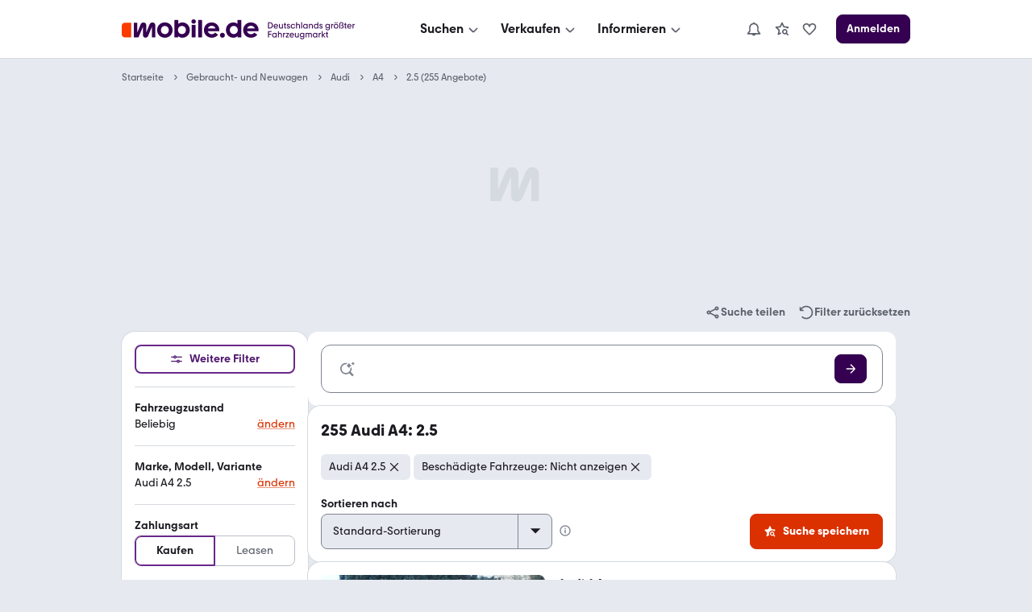

--- FILE ---
content_type: application/javascript
request_url: https://suchen.mobile.de/NuzmGdqbzGU7tr82v3VsBtgMl7s/u3h9JpXVt2hbcp/JGkkPDcC/QDswTxsf/NysB
body_size: 185509
content:
(function(){if(typeof Array.prototype.entries!=='function'){Object.defineProperty(Array.prototype,'entries',{value:function(){var index=0;const array=this;return {next:function(){if(index<array.length){return {value:[index,array[index++]],done:false};}else{return {done:true};}},[Symbol.iterator]:function(){return this;}};},writable:true,configurable:true});}}());(function(){D5();A7S();NDS();var jM=function(rp,Mp){return rp^Mp;};var St=function(mp,wl){return mp==wl;};var lM=function(JL){var v7='';for(var vM=0;vM<JL["length"];vM++){v7+=JL[vM]["toString"](16)["length"]===2?JL[vM]["toString"](16):"0"["concat"](JL[vM]["toString"](16));}return v7;};function D5(){bT={};if(typeof window!==''+[][[]]){r5=window;}else if(typeof global!=='undefined'){r5=global;}else{r5=this;}}var qM=function(An,Hm){return An|Hm;};var TW=function(vf){var It=0;for(var ML=0;ML<vf["length"];ML++){It=It+vf["charCodeAt"](ML);}return It;};var Om=function YP(pP,ZW){'use strict';var BA=YP;switch(pP){case fj:{Nt.push(pW);var El;return El=cp()[If(mM)].call(null,EL,T1,XD,ND),Nt.pop(),El;}break;case Cj:{return this;}break;case UE:{var Ff;Nt.push(Yt);return Ff=cp()[If(mM)](EL,MM(MM({})),JW,gt),Nt.pop(),Ff;}break;case BQ:{Nt.push(tM);this[pL(typeof cp()[If(cf)],Un('',[][[]]))?cp()[If(NP)](Dn,Cf,WA,OD):cp()[If(GA)](Kx,Y1,IP,G5)]=MM(Xl);var r4=this[w7()[bA(bx)](kW,kt,Kc,KY)][Xl][pL(typeof Jc()[Pn(rL)],'undefined')?Jc()[Pn(lx)].apply(null,[SY,tx,qf]):Jc()[Pn(DL)].apply(null,[j4,c4,BL])];if(pL(Mn()[hP(d4)](f7,t7,D2,MM(MM({}))),r4[pL(typeof Jc()[Pn(lD)],Un('',[][[]]))?Jc()[Pn(lx)](JW,Tl,HD):Jc()[Pn(nt)](tm,f4,wn)]))throw r4[pL(typeof rP()[KM(lx)],Un([],[][[]]))?rP()[KM(p4)](GA,d4,zm,f1):rP()[KM(nt)].call(null,Dp,kW,j4,mn)];var CY;return CY=this[Mn()[hP(WA)](WA,RM,zn,Rt)],Nt.pop(),CY;}break;case KC:{var zP=ZW[T8];return typeof zP;}break;case Nh:{var hm=ZW[T8];var Dc=ZW[HK];var ft=ZW[mS];Nt.push(Fm);try{var CM=Nt.length;var IM=MM(HK);var gc;return gc=bp(wb,[Jc()[Pn(nt)](tm,jp,bP),gA(typeof Jc()[Pn(C4)],Un('',[][[]]))?Jc()[Pn(WA)].call(null,Mc,dV,nt):Jc()[Pn(lx)](gD,fp,lf),rP()[KM(nt)](IA,hx,j4,Cx),hm.call(Dc,ft)]),Nt.pop(),gc;}catch(DP){Nt.splice(Ol(CM,NP),Infinity,Fm);var l7;return l7=bp(wb,[Jc()[Pn(nt)].call(null,tm,jp,gY),Mn()[hP(d4)].apply(null,[Mc,t7,dS,fP]),rP()[KM(nt)](tm,Gn,j4,Cx),DP]),Nt.pop(),l7;}Nt.pop();}break;case CK:{var n7=ZW[T8];var U4=ZW[HK];var Sl=ZW[mS];return n7[U4]=Sl;}break;case b5:{return this;}break;case Q:{var Kf=ZW[T8];Nt.push(Wt);var UL;return UL=Kf&&St(w7()[bA(KW)].apply(null,[NP,MM(NP),l8,WY]),typeof r5[Jc()[Pn(qf)](DL,Ib,wL)])&&pL(Kf[w7()[bA(T1)].apply(null,[lx,MM(MM([])),Ln,BL])],r5[Jc()[Pn(qf)](DL,Ib,j1)])&&gA(Kf,r5[Jc()[Pn(qf)](DL,Ib,MM(MM(NP)))][Mn()[hP(Xl)].call(null,DL,T7,R7,Cf)])?pL(typeof Jc()[Pn(hW)],Un([],[][[]]))?Jc()[Pn(lx)].apply(null,[q1,fW,gf]):Jc()[Pn(hx)](t7,HW,T7):typeof Kf,Nt.pop(),UL;}break;case JN:{var sl=ZW[T8];var Pt=ZW[HK];var gL=ZW[mS];Nt.push(sm);try{var JD=Nt.length;var V4=MM([]);var FA;return FA=bp(wb,[Jc()[Pn(nt)](tm,Qp,p7),Jc()[Pn(WA)].apply(null,[Mc,jS,gn]),rP()[KM(nt)](wL,kM,j4,Um),sl.call(Pt,gL)]),Nt.pop(),FA;}catch(TL){Nt.splice(Ol(JD,NP),Infinity,sm);var BW;return BW=bp(wb,[Jc()[Pn(nt)](tm,Qp,WY),Mn()[hP(d4)].call(null,MM(MM([])),t7,Xj,RM),rP()[KM(nt)].apply(null,[MM(NP),Y1,j4,Um]),TL]),Nt.pop(),BW;}Nt.pop();}break;case F5:{var Jl=ZW[T8];Nt.push(Ul);var K1;return K1=bp(wb,[Yp()[Zm(T1)](G1,LD,Ip,WL,MM(MM({}))),Jl]),Nt.pop(),K1;}break;case cS:{var YM=ZW[T8];var Kl;Nt.push(fx);return Kl=bp(wb,[gA(typeof Yp()[Zm(lD)],Un(gA(typeof w7()[bA(T1)],Un([],[][[]]))?w7()[bA(Gn)](pf,Rt,gm,j4):w7()[bA(gn)](Vt,F4,E4,IA),[][[]]))?Yp()[Zm(T1)](Y1,LD,Mm,WL,SA):Yp()[Zm(C4)].apply(null,[Gn,cA,zt,dD,p4]),YM]),Nt.pop(),Kl;}break;case Xb:{var fl=ZW[T8];var g7=ZW[HK];var Kp=ZW[mS];Nt.push(L7);fl[g7]=Kp[Jc()[Pn(gY)].call(null,WL,s8,A7)];Nt.pop();}break;case D:{var Yn=ZW[T8];Nt.push(zM);var wA=r5[gA(typeof cp()[If(Lp)],'undefined')?cp()[If(kW)](JW,vE,jc,LU):cp()[If(NP)].apply(null,[VA,HD,A4,xM])](Yn);var dP=[];for(var jx in wA)dP[gA(typeof rP()[KM(Y1)],Un([],[][[]]))?rP()[KM(Xl)](qf,PL,Mt,US):rP()[KM(p4)](jc,gY,kM,KA)](jx);dP[cp()[If(hx)](Dm,xx,MM([]),kV)]();var DA;return DA=function On(){Nt.push(Tx);for(;dP[cp()[If(Xl)](FY,hW,Zn,L1)];){var D7=dP[Uf()[zW(mY)](NP,Mc,tS)]();if(F7(D7,wA)){var B1;return On[Jc()[Pn(gY)].call(null,WL,A8,gn)]=D7,On[cp()[If(GA)](Kx,j1,MM(NP),GV)]=MM(jP[k7]),Nt.pop(),B1=On,B1;}}On[cp()[If(GA)](Kx,N1,MM(MM({})),GV)]=MM(bT[Mn()[hP(j1)](HD,XM,sW,MM(Xl))]());var lc;return Nt.pop(),lc=On,lc;},Nt.pop(),DA;}break;case LE:{Nt.push(RP);this[cp()[If(GA)](Kx,d4,MM(Xl),WK)]=MM(bT[gA(typeof Mn()[hP(WA)],Un('',[][[]]))?Mn()[hP(j1)].apply(null,[GE,XM,DM,SA]):Mn()[hP(Ml)](Dt,VW,s7,MM(MM([])))]());var SP=this[w7()[bA(bx)](kW,tm,xP,kf)][Xl][Jc()[Pn(DL)](j4,Jp,MM(NP))];if(pL(Mn()[hP(d4)](hx,t7,U2,MM(MM(NP))),SP[Jc()[Pn(nt)](tm,vm,rL)]))throw SP[rP()[KM(nt)](mM,kA,j4,FP)];var Ym;return Ym=this[Mn()[hP(WA)](nt,RM,gW,C4)],Nt.pop(),Ym;}break;case QT:{var JY=ZW[T8];Nt.push(vE);var x4;return x4=JY&&St(w7()[bA(KW)](NP,d4,m1,KW),typeof r5[Jc()[Pn(qf)](DL,Cn,WA)])&&pL(JY[w7()[bA(T1)].apply(null,[lx,jc,S1,hW])],r5[Jc()[Pn(qf)](DL,Cn,SA)])&&gA(JY,r5[Jc()[Pn(qf)].call(null,DL,Cn,HL)][Mn()[hP(Xl)](MM(MM({})),T7,QM,f7)])?Jc()[Pn(hx)](t7,VM,D4):typeof JY,Nt.pop(),x4;}break;case tb:{return this;}break;case QQ:{var Ux=ZW[T8];Nt.push(Nf);var E7=r5[cp()[If(kW)].apply(null,[JW,MM(Xl),A4,nP])](Ux);var Qx=[];for(var VL in E7)Qx[pL(typeof rP()[KM(F4)],Un([],[][[]]))?rP()[KM(p4)](EL,bP,jp,bl):rP()[KM(Xl)].apply(null,[Dt,BL,Mt,Qb])](VL);Qx[cp()[If(hx)](Dm,Gn,ZD,PC)]();var Zc;return Zc=function tp(){Nt.push(bm);for(;Qx[pL(typeof cp()[If(Xl)],Un('',[][[]]))?cp()[If(NP)](wD,gn,Rt,sW):cp()[If(Xl)].apply(null,[FY,MM(Xl),G1,dA])];){var rW=Qx[gA(typeof Uf()[zW(kW)],Un([],[][[]]))?Uf()[zW(mY)].apply(null,[NP,Rt,YS]):Uf()[zW(WL)].call(null,PM,A7,FW)]();if(F7(rW,E7)){var rA;return tp[gA(typeof Jc()[Pn(A4)],Un([],[][[]]))?Jc()[Pn(gY)](WL,Z8,Dt):Jc()[Pn(lx)].apply(null,[H4,T6,T1])]=rW,tp[gA(typeof cp()[If(Cf)],Un([],[][[]]))?cp()[If(GA)](Kx,kA,hx,ZQ):cp()[If(NP)](I0,bx,cB,EL)]=MM(bT[w7()[bA(HD)](gn,hW,cg,Vq)]()),Nt.pop(),rA=tp,rA;}}tp[cp()[If(GA)].apply(null,[Kx,fP,MM(MM(Xl)),ZQ])]=MM(Xl);var wd;return Nt.pop(),wd=tp,wd;},Nt.pop(),Zc;}break;case jz:{return this;}break;case X5:{var Kv=ZW[T8];return typeof Kv;}break;case UT:{return this;}break;case Rk:{return this;}break;}};var kv=function(){return Vs.apply(this,[p8,arguments]);};var XJ=function(Fv){if(r5["document"]["cookie"]){try{var qd=r5["document"]["cookie"]["split"]('; ');var Hq=null;var c6=null;for(var gJ=0;gJ<qd["length"];gJ++){var CF=qd[gJ];if(CF["indexOf"](""["concat"](Fv,"="))===0){var Gv=CF["substring"](""["concat"](Fv,"=")["length"]);if(Gv["indexOf"]('~')!==-1||r5["decodeURIComponent"](Gv)["indexOf"]('~')!==-1){Hq=Gv;}}else if(CF["startsWith"](""["concat"](Fv,"_"))){var jg=CF["indexOf"]('=');if(jg!==-1){var DI=CF["substring"](jg+1);if(DI["indexOf"]('~')!==-1||r5["decodeURIComponent"](DI)["indexOf"]('~')!==-1){c6=DI;}}}}if(c6!==null){return c6;}if(Hq!==null){return Hq;}}catch(UJ){return false;}}return false;};var U3=function ks(lH,sJ){'use strict';var Z0=ks;switch(lH){case Q:{var Ew;Nt.push(OG);return Ew=MM(F7(Mn()[hP(Xl)].apply(null,[PL,T7,Q8,MM(NP)]),r5[rP()[KM(p7)](kt,j1,XD,bb)][Jc()[Pn(Hg)].call(null,T1,F9,M0)][w7()[bA(xx)].call(null,bx,A7,cq,t7)][w7()[bA(Cw)].apply(null,[WY,mX,nB,GE])])||F7(gA(typeof Mn()[hP(Xl)],Un('',[][[]]))?Mn()[hP(Xl)](MM(Xl),T7,Q8,jc):Mn()[hP(Ml)](MM(MM(Xl)),n9,xd,cB),r5[rP()[KM(p7)](ZD,MM(NP),XD,bb)][Jc()[Pn(Hg)].call(null,T1,F9,H9)][w7()[bA(xx)](bx,HG,cq,qf)][gA(typeof cp()[If(F4)],'undefined')?cp()[If(JW)].apply(null,[f7,gY,T1,HF]):cp()[If(NP)](kt,fP,HD,fw)])),Nt.pop(),Ew;}break;case c2:{Nt.push(zn);try{var rq=Nt.length;var IX=MM(MM(T8));var n3=new (r5[rP()[KM(p7)](PH,mY,XD,PV)][Jc()[Pn(Hg)](T1,xN,MM(Xl))][w7()[bA(xx)](bx,Hg,J2,Ml)][w7()[bA(Cw)](WY,XD,Xk,D4)])();var k0=new (r5[rP()[KM(p7)](wL,Mc,XD,PV)][Jc()[Pn(Hg)](T1,xN,MM(Xl))][w7()[bA(xx)](bx,MM({}),J2,Cf)][cp()[If(JW)].apply(null,[f7,wL,p4,Nj])])();var w0;return Nt.pop(),w0=MM([]),w0;}catch(xs){Nt.splice(Ol(rq,NP),Infinity,zn);var Id;return Id=pL(xs[w7()[bA(T1)].call(null,lx,MM(MM(NP)),DT,sH)][Mn()[hP(T1)](MM(MM(NP)),KH,BT,kA)],qB()[Av(NP)].apply(null,[lf,MM(NP),O3,DF,C4])),Nt.pop(),Id;}Nt.pop();}break;case rk:{Nt.push(JB);if(MM(r5[rP()[KM(p7)](KW,BL,XD,XV)][Mn()[hP(BL)].apply(null,[N1,b0,gG,D4])])){var Xd=pL(typeof r5[rP()[KM(p7)].apply(null,[MM(MM({})),MM(MM(NP)),XD,XV])][Uf()[zW(kf)](mX,A4,I2)],pL(typeof Mg()[Zv(p7)],'undefined')?Mg()[Zv(Gn)](QZ,DL,CB,V6):Mg()[Zv(NP)].call(null,E9,mY,Qq,C4))?pL(typeof Uf()[zW(C4)],'undefined')?Uf()[zW(WL)].apply(null,[TF,jc,mI]):Uf()[zW(T1)](lD,k7,L9):K0()[S6(zs)].call(null,gf,k3,Vd,p7,N1);var GG;return Nt.pop(),GG=Xd,GG;}var Ys;return Ys=Mg()[Zv(nt)](Cw,XD,Vd,p7),Nt.pop(),Ys;}break;case wb:{Nt.push(Cx);var S3=w7()[bA(gY)](D3,SA,Tk,MM(MM({})));var JH=MM([]);try{var xH=Nt.length;var Yg=MM({});var nq=Xl;try{var x9=r5[rP()[KM(G9)].apply(null,[gn,bP,kW,YG])][Mn()[hP(Xl)].apply(null,[M0,T7,GQ,rL])][w7()[bA(fG)](Kg,kW,ZB,Dt)];r5[cp()[If(kW)](JW,k7,A7,bl)][VG()[z9(Xl)].call(null,fP,gY,mw,Ms)](x9)[pL(typeof w7()[bA(Mc)],Un([],[][[]]))?w7()[bA(gn)](PZ,NP,LG,MM(MM([]))):w7()[bA(fG)].call(null,Kg,bx,ZB,MM(MM({})))]();}catch(z3){Nt.splice(Ol(xH,NP),Infinity,Cx);if(z3[gA(typeof K0()[S6(d4)],'undefined')?K0()[S6(GA)].apply(null,[zs,rg,MX,j4,f7]):K0()[S6(gY)](hx,Kw,cg,xg,Xv)]&&pL(typeof z3[K0()[S6(GA)](t7,rg,MX,j4,lD)],w7()[bA(t7)](j1,MM(Xl),EV,MM(MM(NP))))){z3[K0()[S6(GA)](p4,rg,MX,j4,N1)][pL(typeof cp()[If(zs)],Un([],[][[]]))?cp()[If(NP)].apply(null,[wI,MM([]),Lp,kH]):cp()[If(qf)](mq,ZD,Mt,FX)](w7()[bA(bJ)](WA,MM(MM(Xl)),Q0,WA))[cp()[If(vE)](PB,bx,j4,Z8)](function(VI){Nt.push(p3);if(VI[Mn()[hP(Hg)](kt,Y1,rS,MM(MM([])))](Jc()[Pn(Xv)](gn,sb,Cw))){JH=MM(MM([]));}if(VI[Mn()[hP(Hg)].apply(null,[k7,Y1,rS,lD])](cp()[If(G9)].call(null,GE,T7,JW,PN))){nq++;}Nt.pop();});}}S3=pL(nq,T1)||JH?Uf()[zW(T1)].apply(null,[lD,mX,cw]):cp()[If(p7)](nv,T7,cA,F2);}catch(zH){Nt.splice(Ol(xH,NP),Infinity,Cx);S3=VG()[z9(T1)](NP,mX,fW,t7);}var g0;return Nt.pop(),g0=S3,g0;}break;case Zh:{Nt.push(MZ);var Zg=Mg()[Zv(nt)](Cw,Cw,FF,p7);try{var SX=Nt.length;var X6=MM({});Zg=gA(typeof r5[gA(typeof Uf()[zW(kM)],'undefined')?Uf()[zW(kA)].call(null,Lp,nt,W0):Uf()[zW(WL)].apply(null,[gs,MM(MM([])),zm])],Mg()[Zv(NP)](E9,mY,qs,C4))?Uf()[zW(T1)](lD,MM(Xl),pX):cp()[If(p7)](nv,MM({}),Dp,RX);}catch(Vv){Nt.splice(Ol(SX,NP),Infinity,MZ);Zg=VG()[z9(T1)](NP,lf,tw,t7);}var s3;return Nt.pop(),s3=Zg,s3;}break;case sV:{Nt.push(XF);var s6=Mg()[Zv(nt)](Cw,mX,Qw,p7);try{var lF=Nt.length;var Y0=MM([]);s6=r5[Uf()[zW(BL)](N1,M0,T)][Mn()[hP(Xl)](MM({}),T7,dk,hW)][Uf()[zW(t7)].call(null,Ns,fG,bj)](gA(typeof Uf()[zW(BL)],Un('',[][[]]))?Uf()[zW(G1)](KY,KW,ZS):Uf()[zW(WL)].call(null,L0,MM(NP),q0))?Uf()[zW(T1)](lD,HD,zS):cp()[If(p7)](nv,Dt,RM,kh);}catch(fB){Nt.splice(Ol(lF,NP),Infinity,XF);s6=VG()[z9(T1)](NP,cf,bZ,t7);}var mJ;return Nt.pop(),mJ=s6,mJ;}break;case BN:{Nt.push(jH);var g3=Mg()[Zv(nt)](Cw,fP,rH,p7);try{var hs=Nt.length;var f0=MM(MM(T8));g3=gA(typeof r5[Mg()[Zv(mM)](DH,xx,U0,Ml)],Mg()[Zv(NP)].call(null,E9,NP,HJ,C4))?Uf()[zW(T1)](lD,MM(MM(Xl)),kG):cp()[If(p7)](nv,C4,cs,Mb);}catch(bX){Nt.splice(Ol(hs,NP),Infinity,jH);g3=VG()[z9(T1)](NP,NP,Sw,t7);}var SH;return Nt.pop(),SH=g3,SH;}break;case fE:{Nt.push(Ps);var Rd=F7(Uf()[zW(LG)].call(null,cB,IP,Rs),r5[rP()[KM(p7)].call(null,MM(MM({})),MM(MM(NP)),XD,l2)])||GI(r5[pL(typeof K0()[S6(WY)],Un([],[][[]]))?K0()[S6(gY)](tm,DZ,F6,IF,qf):K0()[S6(KW)].call(null,A4,KA,V0,C4,kM)][Jc()[Pn(bP)](vv,E6,Vq)],Xl)||GI(r5[K0()[S6(KW)].call(null,C4,KA,V0,C4,MM(MM(Xl)))][Mn()[hP(G1)](cB,Xv,Eq,MM(Xl))],Xl);var OJ=r5[rP()[KM(p7)].call(null,HG,JW,XD,l2)][w7()[bA(IP)](Mt,wn,t9,LG)](rP()[KM(Rt)](PL,bP,QX,wJ))[Mg()[Zv(hx)](Gs,Dp,tF,WL)];var jw=r5[pL(typeof rP()[KM(wL)],Un('',[][[]]))?rP()[KM(p4)].call(null,GE,Dp,zM,CI):rP()[KM(p7)].apply(null,[hW,MM(Xl),XD,l2])][pL(typeof w7()[bA(gf)],Un([],[][[]]))?w7()[bA(gn)](Uv,Ml,rF,wn):w7()[bA(IP)].call(null,Mt,lx,t9,PL)](Jc()[Pn(RM)].apply(null,[mM,H0,MM(MM({}))]))[Mg()[Zv(hx)](Gs,gY,tF,WL)];var M9=r5[rP()[KM(p7)](j4,M0,XD,l2)][w7()[bA(IP)].call(null,Mt,MM(Xl),t9,kt)](Jc()[Pn(kt)](HL,x3,PL))[Mg()[Zv(hx)](Gs,ZD,tF,WL)];var K9;return K9=(gA(typeof w7()[bA(kM)],Un([],[][[]]))?w7()[bA(Gn)](pf,Ns,Rg,MM(MM(Xl))):w7()[bA(gn)](Wq,LG,xd,lx))[rP()[KM(KW)].apply(null,[MM(MM(NP)),EL,FH,XG])](Rd?Uf()[zW(T1)](lD,kW,Ip):cp()[If(p7)].apply(null,[nv,IA,d4,rG]),pL(typeof Mg()[Zv(zs)],Un([],[][[]]))?Mg()[Zv(Gn)](ps,SA,Tg,G0):Mg()[Zv(k7)].call(null,C3,KW,q3,NP))[rP()[KM(KW)].apply(null,[nt,MM(MM(Xl)),FH,XG])](OJ?Uf()[zW(T1)](lD,Rt,Ip):pL(typeof cp()[If(bP)],Un([],[][[]]))?cp()[If(NP)].call(null,TB,MM(MM(Xl)),D4,fH):cp()[If(p7)].apply(null,[nv,MM(MM(Xl)),MM({}),rG]),Mg()[Zv(k7)](C3,BL,q3,NP))[rP()[KM(KW)](T1,Lp,FH,XG)](jw?Uf()[zW(T1)](lD,cs,Ip):gA(typeof cp()[If(mM)],'undefined')?cp()[If(p7)](nv,MM({}),vE,rG):cp()[If(NP)](x6,f7,H9,F0),pL(typeof Mg()[Zv(kW)],Un(pL(typeof w7()[bA(WL)],Un([],[][[]]))?w7()[bA(gn)](CI,mY,Rs,MM(MM({}))):w7()[bA(Gn)](pf,jc,Rg,Mt),[][[]]))?Mg()[Zv(Gn)].apply(null,[v3,Y1,xg,sg]):Mg()[Zv(k7)](C3,nt,q3,NP))[rP()[KM(KW)].apply(null,[cf,H9,FH,XG])](M9?Uf()[zW(T1)](lD,MM(NP),Ip):cp()[If(p7)](nv,tm,Xv,rG)),Nt.pop(),K9;}break;case Xb:{Nt.push(vx);try{var kZ=Nt.length;var r9=MM([]);var xv=Xl;var cF=r5[cp()[If(kW)](JW,xx,ZD,OZ)][rP()[KM(JW)](k7,Gn,d4,gQ)](r5[w7()[bA(j4)](ZD,F4,ls,MM(Xl))],gA(typeof cp()[If(DL)],Un([],[][[]]))?cp()[If(kM)].apply(null,[qf,sH,fG,IV]):cp()[If(NP)](Dw,gf,MM([]),cJ));if(cF){xv++;if(cF[Jc()[Pn(gY)].apply(null,[WL,q6,lD])]){cF=cF[gA(typeof Jc()[Pn(Y1)],Un([],[][[]]))?Jc()[Pn(gY)](WL,q6,Mc):Jc()[Pn(lx)].call(null,Ow,PM,bx)];xv+=Un(GH(cF[cp()[If(Xl)](FY,qf,mY,T0)]&&pL(cF[cp()[If(Xl)].call(null,FY,IA,PL,T0)],NP),NP),GH(cF[Mn()[hP(T1)](bx,KH,SC,MM(MM(Xl)))]&&pL(cF[Mn()[hP(T1)].call(null,wL,KH,SC,MM({}))],cp()[If(kM)].apply(null,[qf,G1,hW,IV])),p7));}}var Oq;return Oq=xv[w7()[bA(fG)](Kg,MM(MM([])),H0,A4)](),Nt.pop(),Oq;}catch(t6){Nt.splice(Ol(kZ,NP),Infinity,vx);var Bs;return Bs=Mg()[Zv(nt)](Cw,gf,DM,p7),Nt.pop(),Bs;}Nt.pop();}break;case XU:{var zw=sJ[T8];Nt.push(IB);var qF;return qF=r5[cp()[If(kW)](JW,kM,Y1,B9)][rP()[KM(JW)](kt,MM([]),d4,A5)](r5[K0()[S6(KW)](BL,KA,T3,C4,PL)][K0()[S6(qf)].apply(null,[j4,XD,NH,C4,NP])],zw),Nt.pop(),qF;}break;case cj:{Nt.push(zI);var Xx=function(zw){return ks.apply(this,[XU,arguments]);};var Zd=[gA(typeof Mn()[hP(Mc)],Un([],[][[]]))?Mn()[hP(Cf)].apply(null,[HL,cA,Nz,IP]):Mn()[hP(Ml)].call(null,d4,pB,xI,G1),Mn()[hP(M0)](MM([]),KY,GQ,MM(NP))];var p9=Zd[rP()[KM(Y1)].call(null,Hg,jc,lB,D1)](function(TH){var Ls=Xx(TH);Nt.push(Ld);if(MM(MM(Ls))&&MM(MM(Ls[pL(typeof Jc()[Pn(kW)],Un([],[][[]]))?Jc()[Pn(lx)](J3,pH,Lp):Jc()[Pn(C4)](GE,qY,j1)]))&&MM(MM(Ls[Jc()[Pn(C4)].call(null,GE,qY,DL)][w7()[bA(fG)](Kg,MM(MM(Xl)),Js,MM(MM({})))]))){Ls=Ls[Jc()[Pn(C4)](GE,qY,MM(MM([])))][w7()[bA(fG)].apply(null,[Kg,MM(MM(NP)),Js,cf])]();var YJ=Un(pL(Ls[pL(typeof w7()[bA(p7)],Un('',[][[]]))?w7()[bA(gn)](jd,bx,Y6,j1):w7()[bA(f7)](fG,tm,jf,vE)](Jc()[Pn(H9)](Lp,tP,MM(MM([])))),EI(NP)),GH(r5[w7()[bA(Mc)](lB,gn,Jm,cB)](GI(Ls[w7()[bA(f7)](fG,Mt,jf,Vq)](Mn()[hP(mM)](EL,WY,mW,d4)),EI(NP))),NP));var ws;return Nt.pop(),ws=YJ,ws;}else{var T9;return T9=Mg()[Zv(nt)](Cw,f7,dq,p7),Nt.pop(),T9;}Nt.pop();});var g9;return g9=p9[cp()[If(t7)].apply(null,[H9,jc,Xl,Wc])](w7()[bA(Gn)](pf,kW,nB,hW)),Nt.pop(),g9;}break;case gE:{Nt.push(TZ);throw new (r5[qB()[Av(NP)](Mt,MM(MM(NP)),O3,YB,C4)])(Mg()[Zv(WA)](sI,WY,pG,V3));}break;case D:{var Ud=sJ[T8];var Bx=sJ[HK];Nt.push(rx);if(St(Bx,null)||GI(Bx,Ud[gA(typeof cp()[If(wn)],'undefined')?cp()[If(Xl)].apply(null,[FY,Xl,lx,xJ]):cp()[If(NP)](Z3,vE,MM({}),IJ)]))Bx=Ud[gA(typeof cp()[If(fG)],Un('',[][[]]))?cp()[If(Xl)](FY,NP,G1,xJ):cp()[If(NP)](VH,MM(MM({})),kW,h9)];for(var tG=Xl,KX=new (r5[Jc()[Pn(kW)].call(null,Xv,Q1,T1)])(Bx);R6(tG,Bx);tG++)KX[tG]=Ud[tG];var OX;return Nt.pop(),OX=KX,OX;}break;case Vh:{var Ug=sJ[T8];var j3=sJ[HK];Nt.push(g6);var qJ=St(null,Ug)?null:Qv(Mg()[Zv(NP)].apply(null,[E9,WY,s9,C4]),typeof r5[pL(typeof Jc()[Pn(Rt)],'undefined')?Jc()[Pn(lx)].apply(null,[U6,Vd,gf]):Jc()[Pn(qf)].call(null,DL,wW,cf)])&&Ug[r5[Jc()[Pn(qf)].call(null,DL,wW,MM(MM({})))][w7()[bA(DL)](Cw,hx,PD,Cf)]]||Ug[rP()[KM(GA)](mX,LD,sH,dc)];if(Qv(null,qJ)){var xq,kB,YX,zG,A6=[],Lv=MM(Xl),vB=MM(NP);try{var dG=Nt.length;var Rq=MM({});if(YX=(qJ=qJ.call(Ug))[pL(typeof Mg()[Zv(gn)],Un(gA(typeof w7()[bA(qf)],'undefined')?w7()[bA(Gn)].call(null,pf,A4,tZ,MM({})):w7()[bA(gn)].apply(null,[O0,bx,xx,Ml]),[][[]]))?Mg()[Zv(Gn)](Cw,p4,Ts,Sv):Mg()[Zv(p4)](TJ,Rt,qX,T1)],pL(Xl,j3)){if(gA(r5[cp()[If(kW)](JW,bx,D4,wt)](qJ),qJ)){Rq=MM(MM([]));return;}Lv=MM(NP);}else for(;MM(Lv=(xq=YX.call(qJ))[cp()[If(GA)].apply(null,[Kx,Xv,lB,fQ])])&&(A6[rP()[KM(Xl)](ZD,MM(MM(Xl)),Mt,mx)](xq[Jc()[Pn(gY)](WL,sb,f7)]),gA(A6[cp()[If(Xl)](FY,lf,IP,K7)],j3));Lv=MM(Xl));}catch(Z9){vB=MM(Xl),kB=Z9;}finally{Nt.splice(Ol(dG,NP),Infinity,g6);try{var w9=Nt.length;var m0=MM(HK);if(MM(Lv)&&Qv(null,qJ[Mn()[hP(mM)](HD,WY,Pw,LG)])&&(zG=qJ[Mn()[hP(mM)](ZD,WY,Pw,cA)](),gA(r5[cp()[If(kW)].call(null,JW,T7,kt,wt)](zG),zG))){m0=MM(MM({}));return;}}finally{Nt.splice(Ol(w9,NP),Infinity,g6);if(m0){Nt.pop();}if(vB)throw kB;}if(Rq){Nt.pop();}}var N0;return Nt.pop(),N0=A6,N0;}Nt.pop();}break;case KC:{var EX=sJ[T8];Nt.push(N1);if(r5[Jc()[Pn(kW)](Xv,C6,D4)][cp()[If(Dt)](cA,Mt,qf,DG)](EX)){var dv;return Nt.pop(),dv=EX,dv;}Nt.pop();}break;case dj:{var Fq=sJ[T8];return Fq;}break;case Hj:{Nt.push(Ag);if(MM(F7(w7()[bA(tm)].apply(null,[nv,mY,EP,IA]),r5[K0()[S6(KW)](kt,KA,Dl,C4,wL)]))){var EH;return Nt.pop(),EH=null,EH;}var j6=r5[K0()[S6(KW)](Vq,KA,Dl,C4,MM([]))][w7()[bA(tm)](nv,Rt,EP,kf)];var Zs=j6[Mn()[hP(A4)].call(null,C4,rg,g1,PH)];var D9=j6[Yp()[Zm(Dp)](j1,d0,g8,Gn,WA)];var fJ=j6[gA(typeof Jc()[Pn(p4)],'undefined')?Jc()[Pn(nt)](tm,I7,Lp):Jc()[Pn(lx)](VH,m9,WA)];var vG;return vG=[Zs,pL(D9,Xl)?jP[j4]:GI(D9,Xl)?EI(bT[w7()[bA(HD)](gn,MM([]),IW,d4)]()):EI(jP[NP]),fJ||cp()[If(M0)](KW,GZ,Vq,Vn)],Nt.pop(),vG;}break;case Kj:{var b6={};var QI={};Nt.push(vI);try{var Q3=Nt.length;var MJ=MM(HK);var YI=new (r5[cp()[If(PL)](xg,fG,MM(MM({})),Is)])(Xl,bT[Mn()[hP(j1)](C4,XM,Fs,gn)]())[Mn()[hP(GE)](gf,mq,Ts,T1)](w7()[bA(G1)].call(null,Rt,Gn,XX,HG));var zq=YI[Uf()[zW(JW)].apply(null,[kW,T1,fg])](Jc()[Pn(Y1)](kM,k2,p4));var BJ=YI[K0()[S6(vE)].call(null,ZD,kW,gq,Ml,bx)](zq[Uf()[zW(G9)](HL,bx,Y6)]);var II=YI[K0()[S6(vE)].call(null,IA,kW,gq,Ml,k7)](zq[rP()[KM(Lp)](Dt,d4,lx,Fs)]);b6=bp(wb,[Jc()[Pn(IP)].call(null,Zn,kX,Xv),BJ,Uf()[zW(H9)](xg,lD,NZ),II]);var v6=new (r5[cp()[If(PL)](xg,HD,XD,Is)])(Xl,Xl)[Mn()[hP(GE)](G9,mq,Ts,p4)](gA(typeof Jc()[Pn(Vq)],'undefined')?Jc()[Pn(A7)](VX,AZ,A7):Jc()[Pn(lx)](dg,lv,Xv));var QH=v6[Uf()[zW(JW)](kW,XD,fg)](Jc()[Pn(Y1)](kM,k2,bP));var B3=v6[gA(typeof K0()[S6(hx)],Un([],[][[]]))?K0()[S6(vE)](cf,kW,gq,Ml,T1):K0()[S6(gY)].call(null,Gn,RX,SY,HH,kM)](QH[Uf()[zW(G9)].call(null,HL,mY,Y6)]);var A9=v6[K0()[S6(vE)](N1,kW,gq,Ml,t7)](QH[rP()[KM(Lp)].call(null,D4,wn,lx,Fs)]);QI=bp(wb,[Mn()[hP(rL)](MM({}),GE,wD,kf),B3,Uf()[zW(A4)].apply(null,[CZ,nt,MX]),A9]);}finally{Nt.splice(Ol(Q3,NP),Infinity,vI);var tH;return tH=bp(wb,[w7()[bA(mq)].call(null,AG,HL,P6,Xv),b6[Jc()[Pn(IP)].call(null,Zn,kX,A4)]||null,Jc()[Pn(cB)].call(null,nt,W3,MM({})),b6[gA(typeof Uf()[zW(PH)],'undefined')?Uf()[zW(H9)].call(null,xg,Zn,NZ):Uf()[zW(WL)](E0,Ml,f6)]||null,Jc()[Pn(tm)](lD,m6,wn),QI[Mn()[hP(rL)].apply(null,[p4,GE,wD,kt])]||null,qB()[Av(vE)](KY,NP,NF,gq,Ml),QI[Uf()[zW(A4)](CZ,Cw,MX)]||null]),Nt.pop(),tH;}Nt.pop();}break;case p5:{var X0=sJ[T8];Nt.push(Ip);if(pL([qB()[Av(zs)](C4,hW,LZ,gd,j4),cp()[If(wL)](XD,wn,NP,d6),Jc()[Pn(vv)](sH,l4,GZ)][w7()[bA(f7)](fG,HL,gg,kf)](X0[gA(typeof Uf()[zW(Vq)],Un([],[][[]]))?Uf()[zW(sH)](bJ,GE,AD):Uf()[zW(WL)](Hs,MM(MM([])),wv)][Yp()[Zm(k7)](A7,lX,cH,WL,BL)]),EI(NP))){Nt.pop();return;}r5[Mn()[hP(H9)].call(null,MM({}),cs,BZ,HG)](function(){Nt.push(vs);var D6=MM([]);try{var KJ=Nt.length;var m3=MM({});if(MM(D6)&&X0[Uf()[zW(sH)].call(null,bJ,F4,Qb)]&&(X0[gA(typeof Uf()[zW(mM)],Un([],[][[]]))?Uf()[zW(sH)].apply(null,[bJ,kA,Qb]):Uf()[zW(WL)].call(null,Jv,KY,k6)][Mg()[Zv(hx)](Gs,Vq,zd,WL)](Jc()[Pn(L0)](XD,Qg,MM(Xl)))||X0[Uf()[zW(sH)].call(null,bJ,DL,Qb)][Mg()[Zv(hx)](Gs,Y1,zd,WL)](gA(typeof K0()[S6(nt)],Un([],[][[]]))?K0()[S6(lD)].apply(null,[D4,k6,F0,C4,PL]):K0()[S6(gY)].call(null,DL,m1,XM,FZ,fP)))){D6=MM(MM(HK));}}catch(UB){Nt.splice(Ol(KJ,NP),Infinity,vs);X0[Uf()[zW(sH)].call(null,bJ,HD,Qb)][Mn()[hP(wL)](MM({}),gf,kp,GZ)](new (r5[cp()[If(HL)](VX,Y1,Mc,R7)])(Jc()[Pn(CZ)].call(null,BL,z0,BL),bp(wb,[Jc()[Pn(rg)](KY,g8,KY),MM(T8),rP()[KM(M0)].apply(null,[MM(MM(NP)),k7,kf,Dd]),MM(HK),rP()[KM(PL)](xx,MM(MM(NP)),Cf,Up),MM(T8)])));}if(MM(D6)&&pL(X0[rP()[KM(Xv)](vE,MM(MM(NP)),IP,wM)],rP()[KM(bP)](lB,A4,fP,mP))){D6=MM(T8);}if(D6){X0[pL(typeof Uf()[zW(qf)],'undefined')?Uf()[zW(WL)](TX,WA,F3):Uf()[zW(sH)].apply(null,[bJ,WY,Qb])][Mn()[hP(wL)](KY,gf,kp,M0)](new (r5[cp()[If(HL)](VX,Dt,KW,R7)])(gA(typeof Uf()[zW(JW)],Un([],[][[]]))?Uf()[zW(HL)].apply(null,[zs,Ns,OL]):Uf()[zW(WL)](Fd,p4,KW),bp(wb,[Jc()[Pn(rg)].apply(null,[KY,g8,Lp]),MM(T8),rP()[KM(M0)](A7,Cw,kf,Dd),MM(HK),rP()[KM(PL)].call(null,zs,f7,Cf,Up),MM(T8)])));}Nt.pop();},Xl);Nt.pop();}break;case k8:{Nt.push(JZ);throw new (r5[gA(typeof qB()[Av(Dp)],'undefined')?qB()[Av(NP)](EL,MM(Xl),O3,G3,C4):qB()[Av(j4)].call(null,Lp,MM(MM(NP)),cg,Ix,Pq)])(Mg()[Zv(WA)](sI,xx,LH,V3));}break;case L2:{var MH=sJ[T8];var nX=sJ[HK];Nt.push(Dq);if(St(nX,null)||GI(nX,MH[pL(typeof cp()[If(bP)],Un('',[][[]]))?cp()[If(NP)].apply(null,[gF,JW,tm,qv]):cp()[If(Xl)](FY,MM([]),MM(MM(Xl)),pX)]))nX=MH[cp()[If(Xl)].apply(null,[FY,kW,ZD,pX])];for(var k9=Xl,Cs=new (r5[pL(typeof Jc()[Pn(NP)],'undefined')?Jc()[Pn(lx)].apply(null,[hB,A4,Zn]):Jc()[Pn(kW)](Xv,BZ,RM)])(nX);R6(k9,nX);k9++)Cs[k9]=MH[k9];var JJ;return Nt.pop(),JJ=Cs,JJ;}break;case n8:{var HX=sJ[T8];var H3=sJ[HK];Nt.push(Td);var A0=St(null,HX)?null:Qv(Mg()[Zv(NP)].call(null,E9,Cf,pZ,C4),typeof r5[gA(typeof Jc()[Pn(zs)],'undefined')?Jc()[Pn(qf)](DL,I1,SA):Jc()[Pn(lx)](jI,TJ,H9)])&&HX[r5[Jc()[Pn(qf)].call(null,DL,I1,qf)][w7()[bA(DL)](Cw,lf,q4,MM(MM(NP)))]]||HX[rP()[KM(GA)](MM(MM(NP)),MM(MM(Xl)),sH,EP)];if(Qv(null,A0)){var jv,KF,b9,mv,vZ=[],nd=MM(jP[j4]),vH=MM(NP);try{var AI=Nt.length;var Kq=MM(MM(T8));if(b9=(A0=A0.call(HX))[Mg()[Zv(p4)](TJ,Xv,jH,T1)],pL(Xl,H3)){if(gA(r5[cp()[If(kW)](JW,tm,Hg,Kc)](A0),A0)){Kq=MM(MM(HK));return;}nd=MM(NP);}else for(;MM(nd=(jv=b9.call(A0))[cp()[If(GA)].apply(null,[Kx,vE,lf,TA])])&&(vZ[gA(typeof rP()[KM(lx)],Un('',[][[]]))?rP()[KM(Xl)].call(null,Dp,cB,Mt,V):rP()[KM(p4)](lf,kM,qq,gD)](jv[Jc()[Pn(gY)].apply(null,[WL,wM,JW])]),gA(vZ[cp()[If(Xl)](FY,BL,kW,CX)],H3));nd=MM(Xl));}catch(XH){vH=MM(Xl),KF=XH;}finally{Nt.splice(Ol(AI,NP),Infinity,Td);try{var UG=Nt.length;var JG=MM([]);if(MM(nd)&&Qv(null,A0[Mn()[hP(mM)].call(null,MM(MM(Xl)),WY,nG,Mt)])&&(mv=A0[Mn()[hP(mM)].call(null,f7,WY,nG,NP)](),gA(r5[cp()[If(kW)](JW,Mc,T1,Kc)](mv),mv))){JG=MM(MM(HK));return;}}finally{Nt.splice(Ol(UG,NP),Infinity,Td);if(JG){Nt.pop();}if(vH)throw KF;}if(Kq){Nt.pop();}}var Z6;return Nt.pop(),Z6=vZ,Z6;}Nt.pop();}break;}};var l9=function(zB,EJ){return zB>=EJ;};var bT;var KI=function(){Pv=["\x61\x70\x70\x6c\x79","\x66\x72\x6f\x6d\x43\x68\x61\x72\x43\x6f\x64\x65","\x53\x74\x72\x69\x6e\x67","\x63\x68\x61\x72\x43\x6f\x64\x65\x41\x74"];};var gZ=function(){return Vs.apply(this,[fE,arguments]);};var Y3=function(tB){var fv=tB[0]-tB[1];var kF=tB[2]-tB[3];var rv=tB[4]-tB[5];var Ww=r5["Math"]["sqrt"](fv*fv+kF*kF+rv*rv);return r5["Math"]["floor"](Ww);};var nJ=function(){Vg=["01Q8/\x00","P,*\v\vRW","TwKAw\f=Z[+","\r>3W, \v\n^P\x07FJ","K1*\v_","6*(ZF","A\\A#3>U","1A\t","S::S\'","f]^Eb=OU\v\tG8848\v","5\x00K!\x00\\\x00\nW-","p>%\n\\Qb1\\\x00\btT*V\'o\n(IM\t\tP8|3\x00,\x3fQ\tL-J#&/K[E4(4NV-\n$F\tn6\'|wW\x07Gw.0\vZl","408_#\r4","PPJ99#:\\&$\\\r\"+M#=_G","$`","&I","\n>^",":\nG2*","5\x00K!}\\\r","CWK","K+\x07\\\b","\x3f98U","<J","$M.\x00T8\t:x\'.\r)I","//Q6o=W\tG;=\"1_1\n-\x00Q,",";Z \n(W",";","F","9>IW\v","G]Ez><V[.1QA#","9E/\b+",".V-;\fSWJE$(",",S"," \n","HW#","\\0.9","S","$\"","","M0>A\"\b+","ZA#","2\r\\4P-","\'<T",":","T2$V.+\n","NA#q0T","\r[61^V","#\f${\r\t","\'j;\x3f/",";0","+*RF*HP6","O","T\vKO>(\x00I1#5E\r","\b+\n_ 9","*","\'sX1\"j\b\n/VD","[]w/%I/>AL:K6o=OKNFVw:8\v\\.","/W\'!\rqWD]\t$9\x3fR","\x40W.$I&","\t\"[,;08o\tS\v","\x40[V22%6^+$","S2>)t$","<[YSbOcANa\"\\^!\"\'V=pv4B~Hd%\x3f","_%*3XP","$=1^","\f\t:<_&#/H2Q^W2.I","<\x40\v=","&=t#\nW-!:3UQEH2.","","\x3f5b&E\n \tt\x3f\x3fa<N\rOH\b\f#\nP1","4*8T","Z&\n9Uo\x07ZP224","\b_","2XV\nLW","LP\x3f35","Z\'9)5CO<HP>3","E\t\x00\'\x07","j;\x3fRNZO"," O-\rpP/\nW,(Y3YVJE#5>\v\'#","P\r\x07<\"\x07[0g\r1Pd\\\th>*4&R,3AA./[&o)0N\'GocH_6V",")\b5W\b8\fa1,\v5K|\b\\J4","T]","4T","1\"(\\%V;\'\nM","RS]","\"C\r\x07","M1.0\bX5*\r\x3fX","NNJ2(>\bX\'\r","\f\x00)U+","\t3Hg]E","Ms{A","S\v_","\x07\rJ","\t*z\'9\x3f^","\x3fTF>FM9(","CW%:","j\v","84Q","*","H+<>RJPG\x3f=\x3fX","\t\x07","-%\rl( `h/aK,Wl3ynYf/V","X>A\t",".\n&w%q",":J \"\\\x07L+\x3f\r]M\r]M82","=","\\2","X\',\r5MwYA","!.*Z","S","|FQ","9OFjK\"2%","\b\\","\x3fS\x40kM814O!,9R\n\x00","b)$\x074G\t<+H##\f=O","$92X","\'\vP\r,J&9HBY","\x07)w&","\bx\b","<L\'<","!","FjK39","\x00C\x40a","M\'!","\v5F","-5T\x00;\x00/\rLb.HL\x00\tt;)6\fS","I_E20\x07Q&","\r#","\x40W>>=\x00","&","\fCr","rW6`G","","Z66$P","\x4081I/$\\","MA;(","#\n","\rZ()=HWYB\x3f*2\x3fq!<j","HN&q","V=;\fW%&HO]A3","}g","\rpx"," \x00S\'=B\x07Q\x07NL#","=\f","-5","5*w\"F\x00MA%9#","6$\x40","\'P","!1YF","2ZJ\tHP8.\x00O+\f#\\"];};var MM=function(YZ){return !YZ;};var tX=function(Jx,l3){return Jx*l3;};var VB=function(){if(r5["Date"]["now"]&&typeof r5["Date"]["now"]()==='number'){return r5["Math"]["round"](r5["Date"]["now"]()/1000);}else{return r5["Math"]["round"](+new (r5["Date"])()/1000);}};var I9=function(){b3=["\x07~","&n9\\PQ\rw)\f[Z19JY","^&BqZ\x00\b","L$<","<Q^\tS+","+KN","BHS","n\tvHN\x07\fT9","RS\'3mHN\r^)\\","F\\F","BP^%D)_X0","1]L,2<bL1","uQXT0l\nZl_!/[N","9]_\tR \r\rX%y[\\\x07A\"}D%.WH","","T>-_\\\\\x07","C]^i>\b[O-XZ\tL","\r]\x3f","[J\x07","\x3f^)GTIT&D-\tR","e#dtm.5",">WNJ\t\r\r","=3\t]+GGV\fwSX 1P[3a","F","+6UYZ*","Z&=\r^\v_TLz\n\\US_\nR1S%","BPRk$VR","]T\t].1C+UdJ\x00{%TW(","]Xa$(A%C[Y\nCVX*`z);XP37\r\x00","s$",";YB-.[d#\\/\x07\r","t\x3f Uv|68Lpv\x07ur^","X{%TW(\n[_\tW3\x07\b","`MS*b","h/w\".%","[)jD+,QHN -\n","4P","TPIG>_X09JUP","","US2","RM\nM(","B7,","CAMi(HS7+","F!*SUM,\r","#=JhS \r\rp)YCZ)[","h/","5\tz#\\Q\x07Z%HB!xnx*","\x00dS\x07\b\x3f>KRJ,\rYEb\tNM\x00Z\"ZN\vf>KRJ,\r[\fwIEZ\x40{5XY(~G(\x00wFDLO\bWT+4U[7CuE[\\FdM6=JIPe\tT%ABQF/SY*pJL \v_j\rK8UXfeHN \r\nYb3RZSMR/TE0*K_Q7_QDb3RZSMR\tqGiO):QPBN7\rE3\vU\n\r\rJ#\f0!NYXeUEb\tHY\\%T6pGNK6\x07L\nE8SAP]N9YB-7PEE7\x07\fC$[UH\b)GAKh6sT WA8DZK#GT,9MsP\tT8IVV;B)N =XU[\tT8IIC\rK8UXl,N\x40[l\"CFUI\nM1V[\vf>KRJ,\r[\fwIEZ\x40{5XY(gmE\\*VLf\rT\x00Z-UD8$|,W1\x07E%\t\\VNI\x3fTU\r,[N\rJ*\n;QFF)\\)\b[B+*\x00$Lb>\tY[X\x3f\x07T0Xzv07mHW+8Vh\x40V\x40Q\b\x00\tG\"Z\\0tL\t>\t\rD8z]\\b_P-6[lQ5\x07\rHbGD9\x00Sh=PI[7TpZ\x00\\A+HW&4[MiE+\\PJD`aD%JNE#JhYH\\\n\x00\x40dM\"eXI]1\v>WBZBM8HXd,eN1 D$D\\PT\x008VH!tPH$L\f8]G\\#CF!xWRJ$\f^,[F\nMQLIq5X\\!;JL %U\x40GPQ<1ePY/JM&M\x00Z\"ZS%tcP3\r\x07f\x00FTSZddSh-AE$\n\f_)YZQKH\\`\bSm#JNE7\x07\fC$\x00DLONBF#\bWW(z]YBP&G]U/NU,pJL \v_1IEZQV\x40>Mh9L[VJ8=\tQEOI>ZJ\v\x3f%ZP&_j\rDF/SY*xGEE8R>_[\\IS1\f[Dd\x3fG#J\vUDfSV\x40Q\b\x00\tG\"RM6=JIPeB7RI\n\x40Eq5X\\!;J\v[12E%IEZ$L_q)pS\"\x3fEPq\fHJI]Fj\\U\'9RPDIiE_b\rBPZl\x07Rj(LSQ1\f<U\x40GPQ<\x07y&2[_&\tE/SW\rK8UXdHEE\x40I>YK_nVD!,KNL\nCS]CF/SY*pLXm\x40\vbE[\\FdM6=JIPeBd$Y[I\x00>VN9qAE8R>_[\\)SAP16]HQ+BQXf\x40\b]^-\bZy0N7WNUPc\x40YSI\x00\bZ#\ryeRG5\x07EG+\tS\x07ZZ+VI\v\"vH]\x00K YE\x3f\t^LMRBG._U0z6KJ_^dQYSC\x07L\n%[A%1JE LB%FPZ\x3fw-\r[_0qH[+JDD$D\\P\\7*=FHN1NURc\rK8UXl,Gg\v^=YAX1S\f!vLYQ)\tQBcUD]Z\\HN9YB-7P>BP&U\bKGHNe\x07l>KRJ,\rQEc\x00BPK\b\"RB,*QKN1NURcB\b\\\f-\b]9._NL_~\vD\rY#\b`G\'\x3f._P[R>_[X7OX\',WS*JEC/EGQK_l\"-P_W*\fD%RK[X)VU9qA[1+FQ\n^E\x00\bM\"RU+qSD8EW\x3fSAV\x40ddDh=G_7BD9CEZL[D0zN\tJ0YW\x3fSAVHG`M->\tF \rX$\bVI\\$\bUAd6[KL{7\vh<U[ZG>ZSEd9RN\t_!L\vD$Y[XI][A*RU+5NP\tJ ND\fwNV\r\\B\\$\bUAfe1\nFj\vGZF7\f[Z1=JW!B\\UU%U[\tN#\bSj5[HQ!_UTdBRO[7\f[Dd9YBZ \tP>\v\\YCIS:H1ea\r KWWbNV\r\\qGJ\'7PHP0\x07W\vT>B[\tA*RX! JQx\x07BT>_QZM\"\x07Sj\x07MYJx\x07BC-\x40UYLT\tNdXN^67IQx\x07BT>_Q\x00n\tOE4=PX\tZ\r\vEhF\r\bQB\x00\bZ#\rXyz]SN)\x07UhWU^[MbSE49J_{=\t\tE#^ZEOe\x07_Z7=N\tJ0[\fwFUR\x00\bG(\\Sj9\\NN1JN\vT>B[GNI>\r*eY[&_-Y\vC^T$RN6t[WW#JN^8QYVI]KbCF!qEU\n+_\tWU%U\n\b\rX NS zK6\tU/i\\Z\x07B/T[D#e&\r\rX$UM\x00Z\"LW(-[$\vUU%UZEF)\x07G00LSx_Q>\x40PM\\nU[44[H\tZgN\tW\\/XZ[VV\x40>Mh=]YxBC-RMHB\rK8UXd\x07H\x40LlCj\rG\x40#Xy,U[7CmV\r\\G%yeREL \v_j\tQZ\x07\x07I8\x07X14RNJ-wF\rPM\x00NA8HW07L[1lSBR\x00\bG(GD!,KNiBC-FFZVTPRN6qV7\r[\fwFBR\x00\bG(SFJf*[HL+\x40MD\f/]ME\\$^\vf,VNIgNWP8\r[ZT4Q<D67LNj-\x07LE/\tQAPTG)\tX+,LQ3\v\b+[_Bl_B,7ZEiWP8[_\bWCL\\bNS69JS7L\r\vVc\x40YSI\x00\bZ#\r\vyeQG5\x07E\vT>B[Z\rM8URyzJTQ2\x40\x40\v+\tW\bPEO`\bR!4[[\rJ _\f]&W\x40I\n\x40AqW6\x3fN\tJ0YXuQP_\x00>!N6=MI\x00J\vlwC^\x07>TTS<,HBP 5^)WGZFn[\x07\v6vSYV*J_8U]PKn_N0zNB_7Q^#GNL)_Q%,[K)\x40\tp\nME\\$^\vf,VNIgNWP8\r[ZT4Q<D67LNW1\x07E%\tGZ\f\\lI*7J\rPe\rT)ZM ]W0=RR)NPL,^VK\bRN\x3f._NLLx\vHSK0D=UwK_*xJJ7LE)|Z\\V\x00;Sd1PcJWW#QYS8KqatL\rX1\x075^)FDn\f6]L\\$I0*GyJ7\v\t\n:C]]N9YB-7P\x3f1KP8[B\bKEE<_B-7P\x40E8YWE3\vU\bE- =RY[eBC-WD\\D)SY*eLA\nK+^$[ZKB\x40%\tB6!{RL,\x07Dj1BLsZ\n>UBf%c#\r<P)z\t[eVN^-+N\tM DXcV\x40Q\b\x00\tG\"Zt0qEU\n1KP8[B\bK0=%Dm*[HL+BWR+\\KBO\tNdX\\C*;JUPg_Q\rH:_SZM4D!,KN1YkC{^%\\ TQ00H$L\fgJ[\rK8UXd*X*DBa\fA\x07O8->SB]$\x00QEfM\x00Z\"ZH29RI\t19\t$8UTZQIA`\bD!,KN7L]\x3f\rCP\x40`\bR+6[MiBC/EGQKNF)N\v*%CN\tJ0_/D~\t]\"N_+6}D>\t\rD8KC^\x07:SRdhXP XMIL7\tUAJ\x40Qb\nHY07JE[x\x40(WVP\x07Z9NY6zG_)\tCUf_[YZ-VS~yAE,J\bU)^FK\\#\b\x3f._P[\x40^$YRJD)\x409qEBZ,P35QXZVHL`=PY_1\r\x3fD$D\\PVI)TSE=PY_1\r\x3fD$D\\PI]\"N_+6HEE3YCwYV\x40Q\b\x00\tG\"X\x07\v0!NYXeJ_Ed_[LK8H\r6=JIPdC_b\t\r\b\b\n\vTS69JSx0\f\rX%\bV\\(IF(9Gr\rS \v$]PB\tLMb[D/eXI]1\v>RKGZFl5X\\!;J[12E%IEZ$_g._U0vMYn7\rE3\vUzYC\x00LLe\x40Bj\x07aLQ1\r3&\f.WVKGL\n\vTS69JSx0\f\rX%G\x00NX>NY0!NYQq\'\b\tEdBP^HJeVNKh=]L$QD$D\\P\\7\b_B1*PG3a$\rEpMH.\\<\bUB+,GL\tiD:\t_AP\rM`\"-P_W*\fDPJ8D\x40MT\x40%\tGmt[-M<\f0E/\tQAPI)T[E=6]\nK+^$SDMGLG`M27WXLx_QlSY\bo\rA\x3f\r29L\r+\x07YIb\bAX#S_mcLYK7\fL#\bwPQ\\#\b|C*;JUPmEFPp[Z\x00HbRS*pZP&_bNM\x00Z\"ZN 7PYSJk\rD/AQQ\f\x00e\x079t{iD&WrZI8HmtX0NDD$D\\P\\IS>NC66HW6EP,SR3\\>TQftZP&_bRKGZFn!UT.=]HLy \f\t\vP>Bh]I)TQS=+ZP&_bNI\n\x40Zq5X\\!;Ji\x07Q\"lq_G\b\"ZSXd*YBN0Q_c\x40BPK\b)THS2=LO\tlN\n\f_)YZQK\x00H7UDlc[\x00[+\nc\x00FTMK]Mb\nUFlqU\n+B8RBPK\b8TLW(-[1L\b_/F\tM8HXd,XP _MI>MZED9I\v\ntTL*\rH:\rN\\\\>YB+*V\x40L \t\r\v,^VK\x008SA_\"pJTMkGwKAW\x07NF)N\vttJTMk\tEwX\\LE+M\"\x07\x40+1Z\\1\n\n.^PJEL\\$I =RY\v_1\x07QD&AW\x07NE)RY eR\tF1\x40\x40\rY#\bTM\fIG%h,VU1<_>\tYPLEZ\tY^l\vMJl\v<BMK\b8SEmzJQxBY+\tqA[]F#TYW(4HW6NPlZYFq\n:H>TIZ-;[]lDJQE\"CnM6IG%m%OQ5X\n\f_)YZQC]\\$I 7PYQuYCj\rAW\x07N\\>X0*WYeu\x3fB^\'\v\\PK%00LSx_Q\r>\x40PG;ZN%*Y\x07[1>YFD1V^_7(_HV\x00A>_[\rK8UXl,GXmBd_[ZB\x00\bZ#\rB._NLLxBqE[\\FlSh6G[1+UDLOIB\\$\bUAft_\rL\"_UCdUMKVLFj\\Dj5[HQ!_NT2MEOq\fU_ x\x40d\f^8SFTMK]\\$I0*GyJ7\v\t\n&^RKYQ\"D\x07uREE3YXwX\\LE\x00Q\tND-=MgciQ)]ES\x00\tG\"ASPlzLSJg_QDXdBLsIZ)OD*x[N[+NP\n#\\d#\v00WOBN7\x07PJ<BJVNK-V-t_\rJ&\n RhRVZI _hzXU_)5^)YV\r\\jM->HW6L\vT<GY\\\n\x00\x40\x00Y6=JIPe\x07D)DVW\'mJ\r->HW6L\vT<GYYD vY\'qLYK7\fL#UV\\Q\n\fQ\x00Y9=RO\t,D\f1VK<\b_\x40x1_\rJ&\n Rc\tUAJ\x40MdU%,]T Q&NMI7\\FZ\x00mB,*QKLP L<C8B\b\x3f[B!5[R2\v^\x3fV^\b\b#\bP-6_P\x00GgKWWbX\\LEM:FS\"1P]\x00R<.8D\x40MT\x00%T\\_*9RPr*EL7T]\\vOX\',WS1NPJ,BI\n\x40MqR_7vJN{+T9U\\PQ\f\x00\b}A_\byhA[lCj\rAW\x07N\\>X0*WYe \x3fWWbAM8KpGN^-+L[3DJ)\\YXBN%[Z(!rSlDJ\rY#\bEM\\FbSX%4RE Q&KP8[Y\bQPM-GK-~N\\7\x07\rwF\rACVG\"SX1=Q1KJ_XdBLs\\>\\DxeW\nW+\x00HSC]F9V._NL_x\vS)]ES\x00\tG\"\x40AK*[HL+B\rWE3\vU\bKGNI>\x07Dh1V,BT>_QIP8XB,1M[=Q,^TS\x07\r,G/VJ~,VU&\r\t]/U^B\tLK#JZ!,[\nK+^$SDMB\tNdXN^67IQxB\rH:AW\b8T[D#cLYK7\fNC/[VI8JS8$_P1\v\fThF\r\bKE\x00X)EN^-+R\tF1_WP8\nM\x00Z\"X\x07\vy,HN ]D\rY#\bGI\n]\\$I%*Y$\vUE\"CR\x00\bG(GD!,KNiBdUMKVVF(X\ff6QN_)\x40QD\f>UDLORFZj\\B,1M[=Q\vf\vMY\t[$\x40\\C*;JUPmEW%\tC^T8SEj,LE)P1BdU[XMw\b\vtc>\r\v/FD]VZZ5\x3fTB61[O7LY/UV\\Q\n\fQ\x00Y\vyeJ[1>YF\b\rX NSl=_S5\t\rX%P\nM>6UUmtm\ti)DVWQF/SY*pJX*DP8[B\bK8\bCs*,LU\tMk\tV>J]wWDm#H] _X9UDGF.Z%Im6U\n L\vHS\bV\x00IS:H*e[Q(\x00E#^V\r\\B\\$\bUAfe11\rQGI-\b]\rp[L \v_jMHK_l_AdLNLm\x40]/QY\bK$Z[B0=SLl\x40T&WTK-\tM \x00P16]HQ+JUCfNM\x00Z\"ZN^-+X\tR \r\rTw\x00YAZG>\x40t0qN\tM07P\'\nG\\\x00Y\f!%[=ND\fwX\\LE\\$^bpJTMk\f<YQ[]LX1\x07S9>KRJ,\rYTbG\\] \x07\v6$BNRJk\tV>C]\\b_X#,VWX*DP8[U\bG]F)\rw6*_EDLlY\tECq/uqaScLYK7\fLL,^VK\b\"RN6t[*NUPc\x00DGFZl\x07B1c\riQ\f<\\\x40Z\\/Bm#LYK7\fL^#P]]bUX!gL2\\#\bUM\x07D:UmvJT\tPm\f\x407E[\\FlBm#LYK7\fLD$D\\P\\IS:H6eJTMi\x07QC-]PQ\x07[Z)OD*xPYX9Y\\%T+tWH$L\f>UQEO\x07\rHZ`\r\"-P_W*\fL\f>RK[\nX%VO\'tR\tF1\x40\x40\r7E[\\FlBm#P\r*NUDfK_nVN9-JW!B\\PLcRMHPF\"YBy>KRJ,\rQ1\rQGI\x00>R)9LWD#E#^KCIS:H-cLYK7\fL\vcUGG^\\HN9YB-7P>\vq\x40FH\x00\x40dF6=H+\x07\r1QFZKDZZ)OD*xW5\r\rBKmKE\x00P%VN*=FHQ\niR>_[BI>ZN\v+pLE(bE[\\Fl\x3f._NLPi\v\x40\x3fWSSGL[`Fh.E\x40Zi\x40=WRzG\fLdw\b_B1*PlL\vP:SSJA#Bm#XS~YE\nF#S]ZZ)\f\x07Bj6[D>\r\nTjK\nGZFl\x07P16]HQ+JEX,S\bF)N_+6U+V+_GB\\9\bT*-RPWH$L\r\f$F\\X\n\x00ZbUX*=]HQ+NDEdVSZ\b\x00\t^).CF!t[7BC/EGQ0LqG\x07S{hYRzO]CxWDKT0XTC(4a$_\n\f_)YZQC]Z)OD*p_7JEW\\+\t[\rK8UXd,L \v_j\tXdR\\C*;JUPmEW%\tB\x07A8R0vNN\tHxBT2N\\\n\x07\b|\x40SPlzKO\tL\tEDT\x40F-\fSQ%,QNEE1LI>F]C1\b_B1*P$\x00\fA>SGZFnVTC(4\x07_6\x07LK\v8D\x40MT-HC4,[1fQCV\fG>TOE!*[\tP1&\r\rPdUAw\bm\"HY4!h]\x00K D\"(\tQ[[VL\n!X_(=N_7E/D\x40MVL\n.NX!+M\x40(\r\b]hWES\n\x00G>f(R]X*/T8\bYZQIXB]-<OZ([NW*\fNU=G\vIXBN9V`!*MUP\t\v\rR\\\n\x07\b\x40YW7=YZgXE\x3f\t^KE\x07G<RK9qHEClKEP+\v\x40YFC\x00\bA\x3fV[D#-SYJ6KUXwE[\\FdSAD!,KN$L\r\tA&AW\x07LI>O[!6JOECi\fQD$D\\P\\IS:H0eEA\x40LxBE8KC^T\"M\v>XOL \x07:P$\rQF[XPb_B\x077PH\tF1JNT(\\G]Mb_B JYM,\rQ>rrs4J9eD!6ZY[7=W%YKVM\"UD~=[\tJ\\/UGZ5f;i}aj)p->&f9wyGF(HS6b[\v[12\r\vP\'DPMCN}7{ezc>{\v&)+t$gp},8IUw\f[Dd7R\tIe-\nB)\tUPQ(^-\thh\v[1!E/DO Hh1SBY )E/C\\P\\B\t8}z<[^Y\tU/\tUG`GnSDy#HYZ*^C^dUAo\nE)_Dl1i\"s1\'<u-u{{$&\x3f\t8}zmtLYZ \t\vpRZ$Z-_B!*UBk\v/-*z\x3fogz%0%z\t(eaypEC8P&INM\x00Z\"]F1[R\bQ7XWG/TZM\b] Q4-lYZ \t\v\v>UBPQM>FX14R\vN0P:_.BMEF(H8$PI\x00Ri\f^QZ>THS*<[N\tLwD&MHBG\x00NF)N\vrtnNS,\tWP&nVC]LFdSgj;_HVmJ\n\f_)YZQC]Z)OD*cAE~\r\nTjM\nGZFl\x07Bj+[R\n_^U]wE[\\FdM->}L$BB\v\tBTFC\x00I>NC66H_PM6E[\\FdDm#H] _\f]&F\rA\x00\fDvXOX =XU[!\x40MDE3\vUZYK\'E.Vb,eoS\'\r\x00WX>BTK=T0aWH\tL$\v\x40YS\fDmG_\x3f._NLPi\r\x40+WE\bd6XmJZyy\x07L<#FPZI BmqR\tF1N\\D\fw\tNV\r\\/J&YBl=Q KE\x3f\t^\\VUQU)ISd>QNDdJD$FY\\\n\f\x00)S 7PYEcJWA\x3f\bXQED91vRYY1\nMD\f8R\vVJDI1[B\'0HEE)_MI%FDHYD AB6!EU\ndJ__\x3f\\ZM8HXb~]Q[k\t\rD8$\nM/Wmy\rl\t\rD8MSV\fD5SPl4HL*LL7\tUAJ\x40]1\x07ih\x40X0\f\rX%A]A*RN\x3f1XNM1VhF\rAFNlD!,KN JUCc\x40FTMK]g._U0vNNJ*\tTd_fKOb[Z(pJBM)\vrWP\\9\bT\v:TYJg_QD_l]D\\\\>YB+*DPxB^$\bDGJ\b\x00Zb[[!q!_5\x40QD\f$\x07Ll\x00BqGT\t*L]#>R\n~E)NEfeB9M2Qp.YIvB\x00s\x40JunB^m]V:]+\x40P[BK!Z>CkvJYJm\fEFTbGQA(Z\nK9pa#9\n\f_)YZQC]\\$\bUAd6[KLj<\t<C8B\"I ^%,JYN1B.CAM]>X+6U[7Tj^FK\nMb&T*xQN\b[7B(\\KJ *7P\rL7Y^(UVKT\r]\x3f^%.[\r1S%\\K\\#\bgmxSYV*B[7SYV;VI\v(a\x40VxDP:Fy[K\x07Z$I8n_)=xSS$DP8CZSg<SY*+BJ,\t#^$CC_l>[B!qHm1VbRLA+NY6tZ*\tDf\rLA/wS)7LE\x40SxBP8GTM7F/HD!6]E\x40IxBP$ETXX5TVW*\x3fK]\v[6N)DHd\v\\TK\rE`\x07Oj-MY\"\x07\rFI^6M>\tSY*tJ\r\\7\rh\tUAJB7I\f2tQON0X\bM$\\YZX`[\f3tR]\'N\b\v-\x07L[J\x07L\x40/\x40W*=J0V+\r\nyZm`[R~>[KP\n)CPZAZK-\t_!6ZVL \v_jFKH1\f[Dd\x07siEcR\vGZFlOX\',WSlE\x3f\t^KEX B,1M\rL\"_>\bHBC]Hw[E!x\n1SQ\r9^AZb\nUE0[O_\"\x07BP&ADL\\b\vh+[P\n&\nTbR\vV^\x40v[E!z[R\b\t\rD8A\x00XdSGKmtJlKW\vT>B[\rK8UXl*G[1>UQEO\x07\rH\\$I%*YI[+PL7SHC][","Q,\fC\x3f\v","9J","\'Z%]","]G+",".\bUA7=L","\\Z]","\"V","72Mc","WY =R","o\rA\x3f","Z*T$uYZ\\","Q0\t^=","QWM","%VS#9R_1YP>UXO","D","\\","\\M\"m_*<QK","U[V","\x07!Z>C",";G._U0xyY[7C","z]\\","JS]-\rR/","^TM;2[X 4[NB&\r\tD>T\v0\b-\nJZ=","U[\\","K#TS\',","/Q+\vD)_G","","RS%","W6 G/","\\%CPR","UC","_K+\x00","^\x40\'","\r\tA/TvW","5X jW=\v[HN",".","\t_B\r,[Q","5-QH\r","GZF\x3fnS<,","[%^","N/","NZ","RZ6\\8HO","[Z\'QRs R9","\nC/","","F8\x40","J*","\x00\tE) UX!","I","\x07","~-yW(;KP\rJ ","[3\x07\r","P\rP\"\rT","7(RU","M:HE!","+6",".\\A^\x3f\rM\x3f[[4","&CAy\\%TE","<UX!","\x00","7=LJ] 5\vZ/\t","\\Y","e$RX\fw<HW)+HN _","\bDZM#J^S*__\x07W+)R/\vD\\P","N#\bW\'0","_[Z","VZXM`W\v","Y^","\x40)","\f{8HW#=kL\b_1\x07","1+_[\t","J ","s\nX6T$8Q[I\n\x07","\rP(","X,\f\nY","\\\bL_\'=z]_","NSP1\x07^=","U%","N)^8","39JU{=B9_[m\x07D8","_[RM!LS","[%","M^-;V","\nF#","s\x07","9ME]\f\t\vP>B","\t[%SZ-,Go_1\x07","ZR)+\b0_:DaF","eST Ya&W\\Q6","\'\v","CP","]]J0\t","27W_\tk+","I>7_V","\nK)%","E,=","A#_B61]}<w+\x00V\"","#]\x3fU[.[R","G","D)]B,","U%EXZ\x00-G(","&58w;vc","Q^MJ!Q6=RS\rZ","F6=H"];};var pI=function(hq,dX){return hq>>>dX|hq<<32-dX;};var t3=function(){return jG.apply(this,[Mz,arguments]);};var mZ=function(cX,K6){return cX>>K6;};var CH=function(){cZ=["\x6c\x65\x6e\x67\x74\x68","\x41\x72\x72\x61\x79","\x63\x6f\x6e\x73\x74\x72\x75\x63\x74\x6f\x72","\x6e\x75\x6d\x62\x65\x72"];};var SB=function(Yq){return void Yq;};var dH=function(){return (bT.sjs_se_global_subkey?bT.sjs_se_global_subkey.push(LJ):bT.sjs_se_global_subkey=[LJ])&&bT.sjs_se_global_subkey;};var Og=function(){return ["b.P",">Y#",".","",",H/Z\x3fdF\x00",")O\"","\vE-S\x3fZHI/J","HD/)P","On\'>H=_<\t","<^","\v","-!","KD\t",")j$r","MXY","P!V-\tG[H","W0MER/I;*","C6\'I;Ba&K]\nV%","I.B",".\\UZBF","","t+QX","==c_E","M9J\x00","/+U+","V!H+<","","P!\bEj\vA2g1*","\tV+Xi","E\x00N\v3C","","<","*S_g \"TibuV\'AVR:W%n>;0>`N","\vV+Z\x3fLF","FF","\'E\x07EL\fU4;^_","q\'O-E7YOYX\n","|FC(a(!","h",")I_\nG!P1","\rX\v#\x07C!C\'SiJI6A","H%E:","JSHEY","\x40,\b9ZeIE\tX[//",")H(_4ZHL%","&M[\rA-A","G%P\r*MTHi\x07c\x00","\nF2E3","BX8P/B63GBN","M(.","\r INUD","7C>8BD!QkF&A,","MILDY","nTN^CN-+I<7\bMZCN/P~=^SXN^KD\f","#\fT#w\'Z","A0","","\'\b]J\vS4E,","S^\nO|6.N","WYX\rKN","\bK\\E.P",":J_N","4^,\"\'G W4Z",">T#E","BX=v<Y#Z]","","}YEX_08","MQE.W7!","R","I\'X\'Z}P%","Z","%Z","E.E<\r*xVILD","#\bZ]",".\bg\\~B\f^\f","R:XEYE3","N5I<=2GOR_","YhH","\x40Ha4","^SJ*BD+>CW\x3f",",\vO\"S7&X[\"PJ*","2aBxf","~Bc\n_","I_I,l;\b(\\","[RUM\n","W)L","{)-ZSJN\fu;H78","oUSLOD>&Z&\x00AGCv)\x40;o#MTXN\fO","\x3f]]UE:KJ","#H8W\x3fLj\vA2E=*mHND\f","\\UO","+d)j\f/b`)lf1a&","DD*)U:W!","5[","\nEH7\'P+","\x40U7KREZK`9y)q3A",",\"^_y]Dg69C S!","\'ZNT","tm-","bT2","E:=[I","d \"\\HUE~L","#H1*","V<Y7K]0U\"","4\\lE-A0<3Qt]F","B\x3f\f&Q","T+X7ZL","!H.\t.","0A,","J;Q:\t[}S4","(\\nYGG_-3\"C/R6nFa5P1 \\","sz",",8\tB!U","\'[NRJO","%S*X","Y;","r\r+",")S\'7ZFO4].\x00",":_7","|","=^:\\bY","8H*S!Z","EFI,A","Tp","FWS^\rO[","S%J-=5IN]","[:<","OT#L\b\\j]YGj/#","XZ*/RS7IbY]-*iY_N\rY","z6","I_UD\vSUj}S","IHY{C\n_\bI9E6\byU\'\t7","*CSHcN\x00N1","L\\","C:W0m_N4","]:8","NNEN&c8S=d\x40T%J;<","N7F<","C\"Y2{JI0P","\nE}:&"," .LSO"];};var gH=function(){return jG.apply(this,[jz,arguments]);};var DX=function(bw){try{if(bw!=null&&!r5["isNaN"](bw)){var B6=r5["parseFloat"](bw);if(!r5["isNaN"](B6)){return B6["toFixed"](2);}}}catch(mg){}return -1;};var jZ=function(){if(r5["Date"]["now"]&&typeof r5["Date"]["now"]()==='number'){return r5["Date"]["now"]();}else{return +new (r5["Date"])();}};var gA=function(MI,l6){return MI!==l6;};var QJ=function(){return jG.apply(this,[AC,arguments]);};var FB=function E3(B0,S9){var ng=E3;do{switch(B0){case kE:{var DB=Un([],[]);var VJ=QF[mB];B0+=CN;for(var sd=Ol(VJ.length,NP);l9(sd,Xl);sd--){var Nv=QG(Ol(Un(sd,SG),Nt[Ol(Nt.length,NP)]),Md.length);var sv=Hv(VJ,sd);var f9=Hv(Md,Nv);DB+=E3(mj,[r3(Sq(r3(sv,f9)),qM(sv,f9))]);}}break;case n8:{return sZ;}break;case BN:{var bI=S9[T8];B0+=Q5;var sZ=Un([],[]);var Cq=Ol(bI.length,NP);if(l9(Cq,Xl)){do{sZ+=bI[Cq];Cq--;}while(l9(Cq,Xl));}}break;case Cj:{var U9=S9[T8];bG.IC=E3(BN,[U9]);B0=FE;while(R6(bG.IC.length,QX))bG.IC+=bG.IC;}break;case Gj:{Nt.push(hw);fq=function(rX){return E3.apply(this,[Cj,arguments]);};B0+=I;Vs(rk,[F4,mI,c9,k7]);Nt.pop();}break;case RU:{B0=FE;return Vs(H8,[DB]);}break;case XU:{var AH=S9[T8];var qG=Un([],[]);var MG=Ol(AH.length,NP);while(l9(MG,Xl)){qG+=AH[MG];MG--;}return qG;}break;case SK:{while(l9(xX,Xl)){Zx+=RB[xX];xX--;}B0=FE;return Zx;}break;case T5:{return Vs(sQ,[bq]);}break;case KC:{var Bd=S9[T8];B0=FE;kJ.Pk=E3(XU,[Bd]);while(R6(kJ.Pk.length,lN))kJ.Pk+=kJ.Pk;}break;case jz:{Nt.push(VZ);xG=function(LF){return E3.apply(this,[KC,arguments]);};Vs(JN,[d4,MM(MM({})),GA,wD]);Nt.pop();B0=FE;}break;case vz:{var bq=Un([],[]);var ld=cG[TG];B0-=qN;for(var RF=Ol(ld.length,NP);l9(RF,Xl);RF--){var HI=QG(Ol(Un(RF,Aw),Nt[Ol(Nt.length,NP)]),N9.length);var ms=Hv(ld,RF);var I3=Hv(N9,HI);bq+=E3(mj,[r3(qM(Sq(ms),Sq(I3)),qM(ms,I3))]);}}break;case cj:{var mB=S9[T8];var SG=S9[HK];B0+=Wz;var dx=S9[mS];var Md=QF[mq];}break;case T8:{var TG=S9[T8];B0=vz;var rd=S9[HK];var Aw=S9[mS];var v0=S9[LE];var N9=cG[mq];}break;case P8:{var RB=S9[T8];var Zx=Un([],[]);var xX=Ol(RB.length,NP);B0+=pK;}break;case XK:{var xF=S9[T8];B0+=Z2;x0.M5=E3(P8,[xF]);while(R6(x0.M5.length,Gs))x0.M5+=x0.M5;}break;case IS:{if(l9(fX,Xl)){do{hG+=R9[fX];fX--;}while(l9(fX,Xl));}return hG;}break;case UE:{B0=FE;Nt.push(q3);gX=function(vJ){return E3.apply(this,[XK,arguments]);};x0.apply(null,[QX,zs,SI,MM(MM({}))]);Nt.pop();}break;case wk:{var R9=S9[T8];B0=IS;var hG=Un([],[]);var fX=Ol(R9.length,NP);}break;case E8:{if(l9(Pd,Xl)){do{w6+=Lq[Pd];Pd--;}while(l9(Pd,Xl));}return w6;}break;case OK:{var lJ=S9[T8];QJ.lE=E3(wk,[lJ]);B0+=d5;while(R6(QJ.lE.length,gz))QJ.lE+=QJ.lE;}break;case BS:{return q9;}break;case W2:{Nt.push(Cw);Uw=function(BX){return E3.apply(this,[OK,arguments]);};jG.call(null,AC,[WY,DL,p4,IP]);B0+=gU;Nt.pop();}break;case tU:{while(R6(sF,dd.length)){cp()[dd[sF]]=MM(Ol(sF,NP))?function(){return bp.apply(this,[Rj,arguments]);}:function(){var GX=dd[sF];return function(md,kq,kI,AJ){var XZ=kJ(md,j4,MM(MM(Xl)),AJ);cp()[GX]=function(){return XZ;};return XZ;};}();++sF;}B0+=wV;}break;case kk:{var tq=S9[T8];B0=BS;var q9=Un([],[]);var ZF=Ol(tq.length,NP);while(l9(ZF,Xl)){q9+=tq[ZF];ZF--;}}break;case HC:{var Os=S9[T8];B0=FE;Ig.KE=E3(kk,[Os]);while(R6(Ig.KE.length,kM))Ig.KE+=Ig.KE;}break;case q2:{B0=FE;Nt.push(Yv);l0=function(YH){return E3.apply(this,[HC,arguments]);};Vs(wb,[xx,cs,tg]);Nt.pop();}break;case KU:{var Lq=S9[T8];var w6=Un([],[]);B0+=VQ;var Pd=Ol(Lq.length,NP);}break;case z2:{var RI=S9[T8];kw.sC=E3(KU,[RI]);while(R6(kw.sC.length,Y1))kw.sC+=kw.sC;B0+=N2;}break;case pQ:{Nt.push(Mq);B0-=tT;c0=function(p0){return E3.apply(this,[z2,arguments]);};kw(lx,Hd,fP);Nt.pop();}break;case mj:{var mF=S9[T8];B0+=YV;if(Gq(mF,MT)){return r5[Pv[p7]][Pv[NP]](mF);}else{mF-=dK;return r5[Pv[p7]][Pv[NP]][Pv[Xl]](null,[Un(mZ(mF,qf),XQ),Un(QG(mF,HN),gS)]);}}break;case dQ:{var dd=S9[T8];xG(dd[Xl]);B0=tU;var sF=Xl;}break;}}while(B0!=FE);};var Sq=function(sB){return ~sB;};var BF=function(D0){return r5["Math"]["floor"](r5["Math"]["random"]()*D0["length"]);};var GI=function(Nd,wg){return Nd>wg;};var Vs=function WB(Iv,jF){var Mv=WB;for(Iv;Iv!=bh;Iv){switch(Iv){case bk:{Iv=bh;while(R6(M3,A3[OF[Xl]])){VG()[A3[M3]]=MM(Ol(M3,p7))?function(){Sg=[];WB.call(this,W2,[A3]);return '';}:function(){var ss=A3[M3];var K3=VG()[ss];return function(Iq,jJ,sX,Cv){if(pL(arguments.length,Xl)){return K3;}var bH=WB(Rj,[Iq,rL,sX,Cv]);VG()[ss]=function(){return bH;};return bH;};}();++M3;}}break;case DN:{Nt.pop();Iv=bh;}break;case zz:{return r0;}break;case EC:{return Nt.pop(),z6=WI,z6;}break;case k5:{return jG(Fk,[Us]);}break;case W8:{Iv-=wb;var L3=b3[qI];for(var Ed=Ol(L3.length,NP);l9(Ed,Xl);Ed--){var Ov=QG(Ol(Un(Ed,c3),Nt[Ol(Nt.length,NP)]),Ng.length);var wG=Hv(L3,Ed);var Lg=Hv(Ng,Ov);MB+=FB(mj,[qM(r3(Sq(wG),Lg),r3(Sq(Lg),wG))]);}}break;case Eh:{return jG(Ob,[MB]);}break;case XS:{while(GI(Nq,Xl)){if(gA(tI[OF[p7]],r5[OF[NP]])&&l9(tI,Jd[OF[Xl]])){if(St(Jd,Sg)){xZ+=FB(mj,[r6]);}return xZ;}if(pL(tI[OF[p7]],r5[OF[NP]])){var JX=ds[Jd[tI[Xl]][Xl]];var UH=WB.call(null,Rj,[Nq,JX,Un(r6,Nt[Ol(Nt.length,NP)]),tI[NP]]);xZ+=UH;tI=tI[Xl];Nq-=bp(qk,[UH]);}else if(pL(Jd[tI][OF[p7]],r5[OF[NP]])){var JX=ds[Jd[tI][Xl]];var UH=WB(Rj,[Nq,JX,Un(r6,Nt[Ol(Nt.length,NP)]),Xl]);xZ+=UH;Nq-=bp(qk,[UH]);}else{xZ+=FB(mj,[r6]);r6+=Jd[tI];--Nq;};++tI;}Iv+=lV;}break;case c2:{Iv=bh;var Dg=jF[T8];Ig=function(gI,X9,JF){return jG.apply(this,[FV,arguments]);};return l0(Dg);}break;case Pj:{Iv=MU;for(var WG=Ol(Gg.length,NP);l9(WG,Xl);WG--){var rB=QG(Ol(Un(WG,wB),Nt[Ol(Nt.length,NP)]),qZ.length);var P0=Hv(Gg,WG);var tv=Hv(qZ,rB);Ws+=FB(mj,[r3(Sq(r3(P0,tv)),qM(P0,tv))]);}}break;case MU:{Iv=bh;return WB(c2,[Ws]);}break;case KQ:{for(var C0=Xl;R6(C0,WZ[cp()[If(Xl)](FY,IP,GZ,sE)]);C0=Un(C0,NP)){var AF=WZ[Uf()[zW(qf)](BL,lx,Sh)](C0);var Tw=zg[AF];rJ+=Tw;}Iv+=fC;}break;case Kz:{if(R6(IG,WX.length)){do{var R0=Hv(WX,IG);var bB=Hv(x0.M5,lg++);r0+=FB(mj,[r3(qM(Sq(R0),Sq(bB)),qM(R0,bB))]);IG++;}while(R6(IG,WX.length));}Iv=zz;}break;case BS:{while(GI(lI,Xl)){if(gA(NB[cZ[p7]],r5[cZ[NP]])&&l9(NB,hJ[cZ[Xl]])){if(St(hJ,BI)){jq+=FB(mj,[UZ]);}return jq;}if(pL(NB[cZ[p7]],r5[cZ[NP]])){var UF=OB[hJ[NB[Xl]][Xl]];var Q9=WB.call(null,p8,[UF,MM(MM([])),NB[NP],Un(UZ,Nt[Ol(Nt.length,NP)]),lI]);jq+=Q9;NB=NB[Xl];lI-=bp(Hj,[Q9]);}else if(pL(hJ[NB][cZ[p7]],r5[cZ[NP]])){var UF=OB[hJ[NB][Xl]];var Q9=WB(p8,[UF,kM,Xl,Un(UZ,Nt[Ol(Nt.length,NP)]),lI]);jq+=Q9;lI-=bp(Hj,[Q9]);}else{jq+=FB(mj,[UZ]);UZ+=hJ[NB];--lI;};++NB;}Iv=PT;}break;case mj:{Iv=bh;return ZX;}break;case RV:{while(l9(sG,Xl)){var KZ=QG(Ol(Un(sG,hv),Nt[Ol(Nt.length,NP)]),vd.length);var lG=Hv(Tq,sG);var zX=Hv(vd,KZ);Us+=FB(mj,[r3(qM(Sq(lG),Sq(zX)),qM(lG,zX))]);sG--;}Iv=k5;}break;case rk:{var cI=jF[T8];var EB=jF[HK];var hv=jF[mS];var Yw=jF[LE];var vd=Vg[Lp];var Us=Un([],[]);var Tq=Vg[EB];var sG=Ol(Tq.length,NP);Iv=RV;}break;case Hh:{var sq;return Nt.pop(),sq=rJ,sq;}break;case Gj:{Iv=bh;return [Xl,fP,EI(T7),zs,EI(NP),Xl,EI(j4),EI(NP),EI(p7),t7,EI(Mt),T7,T7,EI(T7),Ml,EI(kW),t7,EI(t7),lx,EI(EL),Xl,T7,[NP],EI(gY),Xl,t7,EI(WL),EI(gn),T7,[Xl],EI(BL),kW,Dt,EI(p7),t7,EI(bP),C4,PH,Mt,Ml,EI(NP),fP,EI(t7),C4,fP,EI(LD),KW,j4,EI(qf),gn,kW,EI(G1),IA,EI(IA),IA,EI(mX),Xl,EI(C4),N1,d4,EI(Xv),IA,KW,EI(BL),HL,EI(f7),cf,EI(bP),PH,EI(d4),N1,EI(NP),zs,EI(lx),zs,EI(gn),lx,EI(T7),EI(G9),EL,Ml,EI(gn),NP,EI(C4),NP,EI(p7),NP,KW,EI(BL),jc,EI(NP),hx,EI(gf),EI(p7),EI(p4),lx,EI(GZ),mY,EI(p7),C4,fP,qf,EI(Ml),EI(t7),KW,NP,EI(t7),NP,EI(zs),p7,kW,EI(p7),zs,EI(T7),j4,EI(wn),Zn,EI(Ml),EI(NP),EI(NP),EI(kW),p4,Xl,EI(KW),fP,EI(p7),[NP],EI(Ml),Ml,EI(Gn),EI(fP),XD,fP,Gn,Xl,Gn,EI(p4),p4,EI(Gn),EI(gn),EI(T1),qf,EI(fP),lx,EI(lx),k7,EI(lx),EI(p7),EI(fP),zs,EI(j4),Gn,NP,wn,EI(f7),zs,WY,NP,EI(zs),zs,EI(t7),EI(p7),WL,EI(lf),Zn,EI(Ml),EI(EL),Xl,Gn,EI(KW),EI(Gn),T7,NP,EI(j4),Gn,EI(lx),Ml,EI(NP),fP,EI(gn),j4,WL,EI(gY),EI(p7),gn,EI(C4),KW,EI(C4),EI(gn),zs,EI(t7),EI(d4),qf,EI(p7),gn,Xl,EI(wn),Dp,EI(WL),lx,fP,EI(j4),EI(p7),EI(fP),SA,XD,EI(NP),EI(j4),EI(C4),Gn,Gn,Xl,j4,NP,EI(NP),EI(gn),KW,NP,EI(mX),Cf,p7,EI(GZ),IA,EI(NP),EI(j4),NP,EI(NP),T1,NP,EI(mM),EI(NP),WA,EI(gn),T7,EI(C4),EI(WL),EI(lx),p4,EI(T1),EI(Gn),qf,EI(T7),EI(NP),EI(k7),hx,T1,[Xl],j4,EI(Gn),j4,EI(zs),zs,[Xl],EI(wn),t7,zs,EI(t7),KW,lx,T1,EI(lx),EI(fP),p7,EI(p4),Dp,Gn,EI(WL),EI(fP),lx,Ml,EI(Gn),Xl,EI(WL),EI(p7),T7,EI(hx),KW,WL,EI(WL),C4,EI(j4),Ml,EI(kW),EI(D4),LD,zs,EI(zs)];}break;case PT:{Iv+=Vb;return jq;}break;case PK:{Iv=bh;return Zq;}break;case gE:{Iv=NT;var ZX=Un([],[]);dF=Ol(Jg,Nt[Ol(Nt.length,NP)]);}break;case NT:{while(GI(jX,Xl)){if(gA(rZ[NG[p7]],r5[NG[NP]])&&l9(rZ,zv[NG[Xl]])){if(St(zv,PG)){ZX+=FB(mj,[dF]);}return ZX;}if(pL(rZ[NG[p7]],r5[NG[NP]])){var Vw=vg[zv[rZ[Xl]][Xl]];var LI=WB.call(null,BN,[Vw,rZ[NP],Un(dF,Nt[Ol(Nt.length,NP)]),jX,gn]);ZX+=LI;rZ=rZ[Xl];jX-=bp(mS,[LI]);}else if(pL(zv[rZ][NG[p7]],r5[NG[NP]])){var Vw=vg[zv[rZ][Xl]];var LI=WB.apply(null,[BN,[Vw,Xl,Un(dF,Nt[Ol(Nt.length,NP)]),jX,bP]]);ZX+=LI;jX-=bp(mS,[LI]);}else{ZX+=FB(mj,[dF]);dF+=zv[rZ];--jX;};++rZ;}Iv=mj;}break;case W2:{var A3=jF[T8];var M3=Xl;Iv+=sz;}break;case tT:{Iv=bh;return xZ;}break;case JN:{Iv=W8;var qI=jF[T8];var fs=jF[HK];var p6=jF[mS];var c3=jF[LE];var Ng=b3[gn];var MB=Un([],[]);}break;case Z:{r6=Ol(IH,Nt[Ol(Nt.length,NP)]);Iv-=Lb;}break;case Vj:{Iv=DN;for(var IZ=Xl;R6(IZ,lq[gA(typeof cp()[If(Xl)],Un([],[][[]]))?cp()[If(Xl)](FY,MM([]),Mt,RG):cp()[If(NP)].apply(null,[j9,MM(NP),tm,bv])]);IZ=Un(IZ,NP)){(function(){Nt.push(hI);var I6=lq[IZ];var G6=R6(IZ,AX);var WH=G6?Jc()[Pn(Xl)].apply(null,[cf,Xh,T7]):w7()[bA(Xl)](LD,bP,V,HD);var v9=G6?r5[Uf()[zW(p7)](t7,j4,w3)]:r5[Uf()[zW(Xl)].apply(null,[PL,wL,cU])];var J0=Un(WH,I6);bT[J0]=function(){var bs=v9(H6(I6));bT[J0]=function(){return bs;};return bs;};Nt.pop();}());}}break;case wb:{var P9=jF[T8];var Aq=jF[HK];var wB=jF[mS];var qZ=n6[mM];var Ws=Un([],[]);var Gg=n6[P9];Iv=Pj;}break;case f2:{var jq=Un([],[]);UZ=Ol(wX,Nt[Ol(Nt.length,NP)]);Iv=BS;}break;case Kb:{var Zq=Un([],[]);SF=Ol(EG,Nt[Ol(Nt.length,NP)]);Iv=LQ;}break;case XK:{M6=[[EI(gn),fP,EI(NP)],[p7,EI(Gn),j4,EI(j4)]];Iv+=fz;}break;case Hj:{Iv=Vj;var lq=jF[T8];var AX=jF[HK];Nt.push(A7);var H6=WB(AC,[]);}break;case VN:{Iv=Z2;while(R6(Ss,Xg.length)){var Eg=Hv(Xg,Ss);var LX=Hv(kw.sC,Wg++);dB+=FB(mj,[r3(Sq(r3(Eg,LX)),qM(Eg,LX))]);Ss++;}}break;case Rj:{var Nq=jF[T8];Iv=Z;var Jd=jF[HK];var IH=jF[mS];var tI=jF[LE];if(pL(typeof Jd,OF[Gn])){Jd=Sg;}var xZ=Un([],[]);}break;case BN:{var zv=jF[T8];Iv=gE;var rZ=jF[HK];var Jg=jF[mS];var jX=jF[LE];var OI=jF[sV];if(pL(typeof zv,NG[Gn])){zv=PG;}}break;case VK:{while(R6(mH,RJ.length)){Uf()[RJ[mH]]=MM(Ol(mH,WL))?function(){return bp.apply(this,[LE,arguments]);}:function(){var tJ=RJ[mH];return function(zZ,fd,ZJ){var hd=Ig(zZ,XD,ZJ);Uf()[tJ]=function(){return hd;};return hd;};}();++mH;}Iv+=K8;}break;case Mj:{Iv+=KN;if(R6(ZG,ZZ[kd[Xl]])){do{K0()[ZZ[ZG]]=MM(Ol(ZG,gY))?function(){pw=[];WB.call(this,z2,[ZZ]);return '';}:function(){var gB=ZZ[ZG];var wF=K0()[gB];return function(NX,Gd,PJ,js,XB){if(pL(arguments.length,Xl)){return wF;}var BB=WB.call(null,fE,[H9,Gd,PJ,js,HL]);K0()[gB]=function(){return BB;};return BB;};}();++ZG;}while(R6(ZG,ZZ[kd[Xl]]));}}break;case Z2:{return dB;}break;case tE:{for(var wZ=Xl;R6(wZ,nI.length);++wZ){w7()[nI[wZ]]=MM(Ol(wZ,gn))?function(){return bp.apply(this,[cj,arguments]);}:function(){var qg=nI[wZ];return function(C9,UX,Uq,Ds){var wq=x0(C9,MM({}),Uq,kt);w7()[qg]=function(){return wq;};return wq;};}();}Iv=bh;}break;case jz:{var WZ=jF[T8];Iv=KQ;var zg=jF[HK];Nt.push(dJ);var rJ=w7()[bA(Gn)](pf,MM(MM(Xl)),R8,KW);}break;case AC:{Nt.push(R3);var sx={'\x30':Jc()[Pn(p7)](GA,nU,MM(MM(Xl))),'\x44':Uf()[zW(Gn)](Mc,d4,HE),'\x49':Uf()[zW(T1)].apply(null,[lD,mY,sE]),'\x4c':Uf()[zW(j4)].call(null,JW,MM(Xl),K2),'\x4d':Jc()[Pn(Gn)].call(null,KA,Y,gn),'\x67':pL(typeof Uf()[zW(j4)],Un([],[][[]]))?Uf()[zW(WL)](jp,MM(MM(Xl)),wH):Uf()[zW(fP)].apply(null,[XD,MM(NP),wj]),'\x6a':Uf()[zW(kW)](J6,wL,fQ),'\x6b':w7()[bA(p7)](xg,M0,tQ,GZ),'\x6d':Uf()[zW(C4)].call(null,WY,bJ,pE),'\x73':Jc()[Pn(T1)].apply(null,[KH,O8,MM(MM(Xl))]),'\x78':cp()[If(p7)].call(null,nv,fG,GZ,IU)};Iv+=PU;var Bg;return Bg=function(Cd){return WB(jz,[Cd,sx]);},Nt.pop(),Bg;}break;case cj:{var QB=jF[T8];var Wd=jF[HK];var V9=jF[mS];var dB=Un([],[]);var Wg=QG(Ol(Wd,Nt[Ol(Nt.length,NP)]),kW);var Xg=QF[QB];Iv+=gj;var Ss=Xl;}break;case LQ:{while(GI(GF,Xl)){if(gA(SJ[kd[p7]],r5[kd[NP]])&&l9(SJ,KG[kd[Xl]])){if(St(KG,pw)){Zq+=FB(mj,[SF]);}return Zq;}if(pL(SJ[kd[p7]],r5[kd[NP]])){var Q6=M6[KG[SJ[Xl]][Xl]];var W6=WB.call(null,fE,[Q6,SJ[NP],Un(SF,Nt[Ol(Nt.length,NP)]),GF,cs]);Zq+=W6;SJ=SJ[Xl];GF-=bp(BN,[W6]);}else if(pL(KG[SJ][kd[p7]],r5[kd[NP]])){var Q6=M6[KG[SJ][Xl]];var W6=WB.call(null,fE,[Q6,Xl,Un(SF,Nt[Ol(Nt.length,NP)]),GF,G1]);Zq+=W6;GF-=bp(BN,[W6]);}else{Zq+=FB(mj,[SF]);SF+=KG[SJ];--GF;};++SJ;}Iv-=wk;}break;case H8:{var Tv=jF[T8];kw=function(nF,S0,P3){return WB.apply(this,[cj,arguments]);};Iv+=pU;return c0(Tv);}break;case fE:{var KG=jF[T8];var SJ=jF[HK];var EG=jF[mS];Iv=Kb;var GF=jF[LE];var UI=jF[sV];if(pL(typeof KG,kd[Gn])){KG=pw;}}break;case z2:{var ZZ=jF[T8];Iv=Mj;var ZG=Xl;}break;case p8:{var hJ=jF[T8];var O6=jF[HK];var NB=jF[mS];var wX=jF[LE];Iv=f2;var lI=jF[sV];if(pL(typeof hJ,cZ[Gn])){hJ=BI;}}break;case kT:{var NI=jF[T8];var dZ=jF[HK];Iv=Kz;var X3=jF[mS];var zJ=jF[LE];var r0=Un([],[]);var lg=QG(Ol(X3,Nt[Ol(Nt.length,NP)]),p4);var WX=cG[NI];var IG=Xl;}break;case sQ:{var d9=jF[T8];Iv+=JQ;x0=function(J9,JI,PF,MF){return WB.apply(this,[kT,arguments]);};return gX(d9);}break;case w2:{var CG=jF[T8];var kg=jF[HK];Nt.push(Dv);Iv=EC;var WI=[];var fF=WB(AC,[]);var cv=kg?r5[Uf()[zW(Xl)](PL,WL,P2)]:r5[Uf()[zW(p7)].call(null,t7,j4,Z3)];for(var KB=Xl;R6(KB,CG[cp()[If(Xl)](FY,A4,MM(Xl),bd)]);KB=Un(KB,NP)){WI[rP()[KM(Xl)](WY,GZ,Mt,Mh)](cv(fF(CG[KB])));}var z6;}break;case WN:{var RJ=jF[T8];l0(RJ[Xl]);Iv=VK;var mH=Xl;}break;case lj:{var nI=jF[T8];gX(nI[Xl]);Iv+=KQ;}break;}}};var DJ=function(){xB=["\x6c\x65\x6e\x67\x74\x68","\x41\x72\x72\x61\x79","\x63\x6f\x6e\x73\x74\x72\x75\x63\x74\x6f\x72","\x6e\x75\x6d\x62\x65\x72"];};var BG=function(pv){if(pv===undefined||pv==null){return 0;}var GJ=pv["replace"](/[\w\s]/gi,'');return GJ["length"];};var rs=function n0(j0,Gx){'use strict';var L6=n0;switch(j0){case Ij:{var vX=Gx[T8];Nt.push(GA);try{var WF=Nt.length;var Rv=MM(MM(T8));if(pL(vX[K0()[S6(KW)].apply(null,[C4,KA,qq,C4,bJ])][w7()[bA(cA)](cs,DL,nZ,Xl)],undefined)){var Mw;return Mw=Mg()[Zv(nt)].call(null,Cw,RM,GE,p7),Nt.pop(),Mw;}if(pL(vX[K0()[S6(KW)](jc,KA,qq,C4,GA)][w7()[bA(cA)].apply(null,[cs,kA,nZ,MM(MM(Xl))])],MM([]))){var Qs;return Qs=gA(typeof cp()[If(Mt)],Un('',[][[]]))?cp()[If(p7)](nv,d4,cs,DZ):cp()[If(NP)](hX,HG,Cw,CI),Nt.pop(),Qs;}var rI;return rI=pL(typeof Uf()[zW(IA)],Un('',[][[]]))?Uf()[zW(WL)].apply(null,[tm,kf,FJ]):Uf()[zW(T1)](lD,MM([]),OH),Nt.pop(),rI;}catch(pq){Nt.splice(Ol(WF,NP),Infinity,GA);var YF;return YF=K0()[S6(zs)].apply(null,[fP,k3,GE,p7,C4]),Nt.pop(),YF;}Nt.pop();}break;case zj:{var Kd=Gx[T8];var Fg=Gx[HK];Nt.push(Nw);if(Qv(typeof r5[w7()[bA(j4)](ZD,MM(MM([])),lZ,MM(MM({})))][Jc()[Pn(HD)](JW,CJ,vE)],Mg()[Zv(NP)](E9,cA,Xq,C4))){r5[w7()[bA(j4)].call(null,ZD,Lp,lZ,PH)][Jc()[Pn(HD)](JW,CJ,kf)]=w7()[bA(Gn)].apply(null,[pf,tm,T3,zs])[rP()[KM(KW)].apply(null,[lB,XD,FH,AB])](Kd,Mg()[Zv(T1)].call(null,TJ,KY,lX,NP))[rP()[KM(KW)](LD,MM(Xl),FH,AB)](Fg,rP()[KM(mX)](k7,WL,vv,Bv));}Nt.pop();}break;case F5:{var WJ=Gx[T8];var Wv=Gx[HK];Nt.push(zF);if(MM(HB(WJ,Wv))){throw new (r5[qB()[Av(NP)](IA,H9,O3,pg,C4)])(Mn()[hP(ZD)].call(null,MM(Xl),Dp,m4,MM(MM({}))));}Nt.pop();}break;case Cj:{var LB=Gx[T8];var As=Gx[HK];Nt.push(AG);var nH=As[gA(typeof Uf()[zW(gn)],Un('',[][[]]))?Uf()[zW(N1)].apply(null,[wL,Dp,Sd]):Uf()[zW(WL)].call(null,gm,Ns,Ks)];var Xs=As[gA(typeof cp()[If(JW)],Un('',[][[]]))?cp()[If(lB)](pf,wL,Cw,EZ):cp()[If(NP)].call(null,SZ,MM(MM(Xl)),BL,dI)];var Jq=As[pL(typeof w7()[bA(f7)],Un('',[][[]]))?w7()[bA(gn)].call(null,gv,mM,EF,tm):w7()[bA(cf)].call(null,mG,MM(MM(Xl)),lp,PL)];var O9=As[VG()[z9(XD)](gY,DL,Ps,KA)];var Rx=As[Mn()[hP(Lp)].apply(null,[bP,O0,jB,MM(Xl)])];var vq=As[gA(typeof Uf()[zW(lx)],Un([],[][[]]))?Uf()[zW(jc)].call(null,kf,wn,Y9):Uf()[zW(WL)](FI,MM(Xl),Ag)];var hZ=As[Uf()[zW(IA)].apply(null,[d4,cs,TI])];var ZH=As[cp()[If(Mc)](V3,Gn,MM([]),Yd)];var GB;return GB=w7()[bA(Gn)](pf,N1,V6,Dt)[rP()[KM(KW)].apply(null,[Mc,WY,FH,m9])](LB)[rP()[KM(KW)](MM(NP),cf,FH,m9)](nH,Mg()[Zv(k7)](C3,Dt,RH,NP))[rP()[KM(KW)].call(null,MM({}),Cf,FH,m9)](Xs,Mg()[Zv(k7)].apply(null,[C3,mX,RH,NP]))[rP()[KM(KW)](Gn,MM(MM([])),FH,m9)](Jq,Mg()[Zv(k7)](C3,SA,RH,NP))[rP()[KM(KW)].apply(null,[HD,p4,FH,m9])](O9,gA(typeof Mg()[Zv(C4)],'undefined')?Mg()[Zv(k7)].call(null,C3,lD,RH,NP):Mg()[Zv(Gn)].apply(null,[Bq,WL,W0,Ev]))[rP()[KM(KW)].call(null,jc,mM,FH,m9)](Rx,Mg()[Zv(k7)].apply(null,[C3,Xl,RH,NP]))[rP()[KM(KW)].apply(null,[j4,MM({}),FH,m9])](vq,Mg()[Zv(k7)](C3,Xv,RH,NP))[rP()[KM(KW)](tm,MM(MM(NP)),FH,m9)](hZ,Mg()[Zv(k7)].apply(null,[C3,wn,RH,NP]))[rP()[KM(KW)](hW,RM,FH,m9)](ZH,Jc()[Pn(XD)].call(null,kf,bF,MM(MM(NP)))),Nt.pop(),GB;}break;case b5:{Nt.push(Jp);var RZ=MM({});try{var VF=Nt.length;var ZI=MM({});if(r5[rP()[KM(p7)](MM({}),GA,XD,lm)][rP()[KM(Cf)].apply(null,[sH,hW,HD,cx])]){r5[rP()[KM(p7)].apply(null,[gY,fP,XD,lm])][gA(typeof rP()[KM(T1)],'undefined')?rP()[KM(Cf)](Hg,Hg,HD,cx):rP()[KM(p4)](MM(MM(Xl)),zs,WY,NJ)][cp()[If(j1)](bP,wL,fG,Ib)](w7()[bA(BL)](kf,MM(NP),Qd,MM(MM([]))),Mn()[hP(JW)](MM(MM([])),W9,K2,cA));r5[rP()[KM(p7)](p7,XD,XD,lm)][gA(typeof rP()[KM(WL)],'undefined')?rP()[KM(Cf)](kA,zs,HD,cx):rP()[KM(p4)](MM(MM({})),kA,Kc,mw)][qB()[Av(k7)](XD,k7,HZ,FX,qf)](w7()[bA(BL)](kf,t7,Qd,mM));RZ=MM(T8);}}catch(Fx){Nt.splice(Ol(VF,NP),Infinity,Jp);}var hF;return Nt.pop(),hF=RZ,hF;}break;case EU:{Nt.push(JZ);var Cg=rP()[KM(jc)].apply(null,[MM(MM(Xl)),Xl,nv,bg]);var BH=Jc()[Pn(Rt)].apply(null,[Kx,f3,HL]);for(var PX=Xl;R6(PX,jP[hx]);PX++)Cg+=BH[gA(typeof Uf()[zW(C4)],'undefined')?Uf()[zW(qf)](BL,DL,fI):Uf()[zW(WL)].call(null,wx,KY,N3)](r5[cp()[If(j4)](LD,Lp,MM([]),Pg)][K0()[S6(p4)].apply(null,[HD,pF,hH,j4,IA])](tX(r5[pL(typeof cp()[If(f7)],'undefined')?cp()[If(NP)](SI,Dt,MM(Xl),qH):cp()[If(j4)].apply(null,[LD,RM,Y1,Pg])][pL(typeof rP()[KM(jc)],Un([],[][[]]))?rP()[KM(p4)](kA,qf,vF,pJ):rP()[KM(mY)](Dp,xx,cs,Ad)](),BH[cp()[If(Xl)](FY,bJ,MM(MM({})),Es)])));var N6;return Nt.pop(),N6=Cg,N6;}break;case LE:{var Od=Gx[T8];Nt.push(Ad);var hg=Mg()[Zv(nt)](Cw,k7,Pc,p7);try{var XI=Nt.length;var fZ=MM([]);if(Od[K0()[S6(KW)].call(null,nt,KA,Tm,C4,xx)][VG()[z9(PH)](Ml,Xv,Nj,M0)]){var nhV=Od[K0()[S6(KW)](d4,KA,Tm,C4,IP)][VG()[z9(PH)].apply(null,[Ml,G1,Nj,M0])][w7()[bA(fG)](Kg,MM({}),VD,hW)]();var g5V;return Nt.pop(),g5V=nhV,g5V;}else{var c8V;return Nt.pop(),c8V=hg,c8V;}}catch(BNV){Nt.splice(Ol(XI,NP),Infinity,Ad);var tjV;return Nt.pop(),tjV=hg,tjV;}Nt.pop();}break;case Gj:{var dR=Gx[T8];Nt.push(tM);var wKV=Jc()[Pn(f7)](WA,U0,zs);var gw=Jc()[Pn(f7)].call(null,WA,U0,MM(Xl));if(dR[w7()[bA(j4)](ZD,Vq,sVV,A7)]){var hhV=dR[w7()[bA(j4)](ZD,KW,sVV,MM(NP))][cp()[If(kM)].call(null,qf,F4,Cw,kL)](Mn()[hP(G9)].call(null,MM(NP),nv,Jv,Hg));var PR=hhV[Mn()[hP(GE)](Xl,mq,QTV,nt)](w7()[bA(G1)](Rt,HG,Q0,gY));if(PR){var vSV=PR[Uf()[zW(JW)].call(null,kW,lB,RTV)](Jc()[Pn(Y1)].apply(null,[kM,n1,KW]));if(vSV){wKV=PR[K0()[S6(vE)](kf,kW,TZ,Ml,MM({}))](vSV[gA(typeof Uf()[zW(kf)],Un('',[][[]]))?Uf()[zW(G9)].apply(null,[HL,Mt,H0]):Uf()[zW(WL)](s7,MM(MM([])),jc)]);gw=PR[pL(typeof K0()[S6(zs)],Un([],[][[]]))?K0()[S6(gY)].call(null,D4,L7,tm,ThV,wn):K0()[S6(vE)].call(null,JW,kW,TZ,Ml,t7)](vSV[rP()[KM(Lp)](Rt,MM(MM([])),lx,ghV)]);}}}var fQV;return fQV=bp(wb,[w7()[bA(LG)](pF,T1,pUV,hW),wKV,gA(typeof Mn()[hP(GZ)],Un('',[][[]]))?Mn()[hP(Rt)].call(null,Mc,Gs,Nc,jc):Mn()[hP(Ml)].call(null,MM(MM([])),Y6,G2V,f7),gw]),Nt.pop(),fQV;}break;case T8:{var GR=Gx[T8];Nt.push(zR);var pjV;return pjV=MM(MM(GR[K0()[S6(KW)](LG,KA,fR,C4,MM({}))]))&&MM(MM(GR[K0()[S6(KW)].call(null,M0,KA,fR,C4,Hg)][Mn()[hP(Cf)](N1,cA,fp,F4)]))&&GR[K0()[S6(KW)](kf,KA,fR,C4,HL)][Mn()[hP(Cf)].apply(null,[Dt,cA,fp,jc])][Xl]&&pL(GR[K0()[S6(KW)](NP,KA,fR,C4,Mt)][Mn()[hP(Cf)](MM(MM({})),cA,fp,MM(Xl))][Xl][w7()[bA(fG)](Kg,H9,pTV,lB)](),cp()[If(N1)](YQV,t7,MM(MM(NP)),fr))?Uf()[zW(T1)](lD,gn,Fr):cp()[If(p7)](nv,MM(MM({})),HL,XNV),Nt.pop(),pjV;}break;case gE:{var ONV=Gx[T8];Nt.push(JKV);var PCV=ONV[K0()[S6(KW)](DL,KA,KUV,C4,MM(MM(NP)))][w7()[bA(M0)](Dp,T7,Nl,LD)];if(PCV){var STV=PCV[w7()[bA(fG)](Kg,MM(MM(NP)),NNV,p4)]();var tVV;return Nt.pop(),tVV=STV,tVV;}else{var ZSV;return ZSV=pL(typeof Mg()[Zv(LD)],Un([],[][[]]))?Mg()[Zv(Gn)](IP,gn,dQV,JNV):Mg()[Zv(nt)].call(null,Cw,t7,QSV,p7),Nt.pop(),ZSV;}Nt.pop();}break;case kk:{Nt.push(AhV);throw new (r5[pL(typeof qB()[Av(vE)],'undefined')?qB()[Av(j4)](RM,MM(MM(NP)),kf,Lp,Fr):qB()[Av(NP)](Gn,MM(MM({})),O3,BR,C4)])(w7()[bA(bP)](mX,cf,rY,F4));}break;case Nh:{var TTV=Gx[T8];Nt.push(TF);if(gA(typeof r5[Jc()[Pn(qf)].call(null,DL,Wc,N1)],gA(typeof Mg()[Zv(Ml)],Un([],[][[]]))?Mg()[Zv(NP)].apply(null,[E9,Mt,qNV,C4]):Mg()[Zv(Gn)].call(null,kA,WA,Hd,T5V))&&Qv(TTV[r5[gA(typeof Jc()[Pn(cA)],Un([],[][[]]))?Jc()[Pn(qf)](DL,Wc,KY):Jc()[Pn(lx)](tM,b2V,kW)][w7()[bA(DL)].call(null,Cw,BL,Ct,j1)]],null)||Qv(TTV[rP()[KM(GA)](j4,t7,sH,vp)],null)){var qkV;return qkV=r5[Jc()[Pn(kW)](Xv,xn,qf)][VG()[z9(k7)](T1,KW,P6,GZ)](TTV),Nt.pop(),qkV;}Nt.pop();}break;case CK:{var WkV=Gx[T8];var Zw=Gx[HK];Nt.push(ObV);if(St(Zw,null)||GI(Zw,WkV[gA(typeof cp()[If(p4)],Un('',[][[]]))?cp()[If(Xl)].call(null,FY,zs,T7,DVV):cp()[If(NP)](PNV,bx,MM(MM(Xl)),vr)]))Zw=WkV[cp()[If(Xl)](FY,WL,zs,DVV)];for(var Q5V=jP[j4],XKV=new (r5[Jc()[Pn(kW)](Xv,U7,kt)])(Zw);R6(Q5V,Zw);Q5V++)XKV[Q5V]=WkV[Q5V];var Jw;return Nt.pop(),Jw=XKV,Jw;}break;case wk:{var DKV=Gx[T8];Nt.push(dD);var P8V=w7()[bA(Gn)](pf,nt,Z8V,gY);var Iw=w7()[bA(Gn)].apply(null,[pf,LG,Z8V,zs]);var tR=rP()[KM(EL)](MM(MM(NP)),nt,mX,ANV);var DQV=[];try{var l2V=Nt.length;var hQV=MM([]);try{P8V=DKV[Uf()[zW(cf)].call(null,D3,G1,KNV)];}catch(hOV){Nt.splice(Ol(l2V,NP),Infinity,dD);if(hOV[gA(typeof Uf()[zW(Rt)],'undefined')?Uf()[zW(KW)](kM,Vq,Vm):Uf()[zW(WL)](qX,lx,BQV)][Mn()[hP(Hg)](Dt,Y1,Xj,Mt)](tR)){P8V=cp()[If(cA)].call(null,cf,kM,MM(Xl),JZ);}}var JR=r5[pL(typeof cp()[If(Zn)],Un('',[][[]]))?cp()[If(NP)].apply(null,[bhV,WY,bx,RH]):cp()[If(j4)].apply(null,[LD,MM({}),sH,GjV])][K0()[S6(p4)](Y1,pF,EZ,j4,f7)](tX(r5[gA(typeof cp()[If(LD)],Un([],[][[]]))?cp()[If(j4)](LD,A7,sH,GjV):cp()[If(NP)](JW,Hg,D4,G2V)][pL(typeof rP()[KM(j1)],Un([],[][[]]))?rP()[KM(p4)].apply(null,[BL,lB,H0,qSV]):rP()[KM(mY)](d4,zs,cs,qr)](),Ar))[pL(typeof w7()[bA(Y1)],'undefined')?w7()[bA(gn)](T0,MM(Xl),SkV,mM):w7()[bA(fG)].apply(null,[Kg,MM(MM(NP)),lZ,vE])]();DKV[Uf()[zW(cf)].call(null,D3,Cw,KNV)]=JR;Iw=gA(DKV[Uf()[zW(cf)](D3,IA,KNV)],JR);DQV=[bp(wb,[Jc()[Pn(C4)](GE,I2,RM),P8V]),bp(wb,[Mn()[hP(p7)].call(null,MM(Xl),bx,Xh,cs),r3(Iw,NP)[w7()[bA(fG)](Kg,MM(MM([])),lZ,MM(MM(NP)))]()])];var XTV;return Nt.pop(),XTV=DQV,XTV;}catch(WbV){Nt.splice(Ol(l2V,NP),Infinity,dD);DQV=[bp(wb,[pL(typeof Jc()[Pn(RM)],Un([],[][[]]))?Jc()[Pn(lx)].call(null,Wq,gNV,IP):Jc()[Pn(C4)].call(null,GE,I2,Y1),P8V]),bp(wb,[Mn()[hP(p7)](DL,bx,Xh,f7),Iw])];}var z8V;return Nt.pop(),z8V=DQV,z8V;}break;case P8:{var OjV=Gx[T8];Nt.push(HQV);var G8V=Mg()[Zv(nt)](Cw,wn,F5V,p7);var zhV=pL(typeof Mg()[Zv(wn)],Un([],[][[]]))?Mg()[Zv(Gn)].apply(null,[bl,JW,lQV,TX]):Mg()[Zv(nt)].apply(null,[Cw,kM,F5V,p7]);var jTV=new (r5[Uf()[zW(bx)](k7,Mt,N7)])(new (r5[pL(typeof Uf()[zW(Rt)],'undefined')?Uf()[zW(WL)](v8V,MM(Xl),F5V):Uf()[zW(bx)](k7,zs,N7)])(K0()[S6(Dp)].call(null,p4,GA,TR,GE,KY)));try{var VjV=Nt.length;var gQV=MM(HK);if(MM(MM(r5[pL(typeof rP()[KM(Rt)],'undefined')?rP()[KM(p4)].apply(null,[PH,lB,MZ,Ev]):rP()[KM(p7)](lx,G9,XD,Lt)][cp()[If(kW)](JW,kt,p4,kUV)]))&&MM(MM(r5[pL(typeof rP()[KM(ZD)],'undefined')?rP()[KM(p4)].call(null,A4,bx,J8V,RSV):rP()[KM(p7)].call(null,cA,Y1,XD,Lt)][cp()[If(kW)].call(null,JW,fP,bP,kUV)][rP()[KM(JW)].apply(null,[mY,Y1,d4,U1])]))){var sR=r5[cp()[If(kW)](JW,fP,p7,kUV)][rP()[KM(JW)].call(null,MM({}),cA,d4,U1)](r5[gA(typeof Mg()[Zv(Gn)],Un([],[][[]]))?Mg()[Zv(lD)].apply(null,[Y1,RM,GUV,T7]):Mg()[Zv(Gn)](AKV,mX,Rr,QCV)][pL(typeof Mn()[hP(RM)],Un('',[][[]]))?Mn()[hP(Ml)](nt,hTV,TJ,k7):Mn()[hP(Xl)].call(null,kf,T7,Y4,hx)],cp()[If(jc)](Ns,WY,mM,ln));if(sR){G8V=jTV[Mn()[hP(JW)](mM,W9,x1,Xv)](sR[pL(typeof Jc()[Pn(F4)],'undefined')?Jc()[Pn(lx)].apply(null,[gUV,NTV,rL]):Jc()[Pn(C4)].apply(null,[GE,pm,MM(MM(NP))])][w7()[bA(fG)].apply(null,[Kg,MM({}),MR,cf])]());}}zhV=gA(r5[rP()[KM(p7)](xx,GA,XD,Lt)],OjV);}catch(YKV){Nt.splice(Ol(VjV,NP),Infinity,HQV);G8V=K0()[S6(zs)].apply(null,[Gn,k3,F5V,p7,gY]);zhV=K0()[S6(zs)](fP,k3,F5V,p7,zs);}var T2V=Un(G8V,GH(zhV,jP[k7]))[w7()[bA(fG)].call(null,Kg,kM,MR,MM(NP))]();var R5V;return Nt.pop(),R5V=T2V,R5V;}break;case JK:{Nt.push(LOV);var mhV=r5[cp()[If(kW)].call(null,JW,kt,Xv,cq)][w7()[bA(wL)].call(null,p4,Lp,NNV,MM([]))]?r5[pL(typeof cp()[If(Vq)],'undefined')?cp()[If(NP)](TB,kt,N1,bv):cp()[If(kW)](JW,MM(NP),bx,cq)][VG()[z9(qf)](T1,j4,RbV,Dn)](r5[cp()[If(kW)].apply(null,[JW,MM({}),Hg,cq])][pL(typeof w7()[bA(NP)],'undefined')?w7()[bA(gn)].apply(null,[x8V,A4,mM,MM([])]):w7()[bA(wL)].apply(null,[p4,H9,NNV,MM(MM(NP))])](r5[K0()[S6(KW)].apply(null,[t7,KA,q8V,C4,RM])]))[cp()[If(t7)](H9,XD,MM(MM(NP)),jf)](Mg()[Zv(k7)].call(null,C3,Xv,PkV,NP)):pL(typeof w7()[bA(kt)],Un('',[][[]]))?w7()[bA(gn)].apply(null,[VUV,d4,JQV,t7]):w7()[bA(Gn)](pf,kW,lr,f7);var vjV;return Nt.pop(),vjV=mhV,vjV;}break;case N8:{Nt.push(Qr);var gkV=gA(typeof Mg()[Zv(k7)],Un(pL(typeof w7()[bA(WL)],Un('',[][[]]))?w7()[bA(gn)].apply(null,[d8V,NP,rQV,MM(MM(NP))]):w7()[bA(Gn)].call(null,pf,cA,g8,jc),[][[]]))?Mg()[Zv(nt)](Cw,HD,UUV,p7):Mg()[Zv(Gn)].call(null,qSV,GZ,SA,gt);try{var OCV=Nt.length;var BkV=MM({});if(r5[pL(typeof K0()[S6(NP)],Un(w7()[bA(Gn)].call(null,pf,LG,g8,IP),[][[]]))?K0()[S6(gY)](Xv,KR,m1,f3,bP):K0()[S6(KW)](k7,KA,nn,C4,HL)]&&r5[K0()[S6(KW)].apply(null,[G1,KA,nn,C4,PH])][gA(typeof w7()[bA(kf)],'undefined')?w7()[bA(tm)].call(null,nv,vE,Vx,wn):w7()[bA(gn)](f1,rL,cA,MM(MM({})))]&&r5[K0()[S6(KW)](lB,KA,nn,C4,p4)][w7()[bA(tm)].apply(null,[nv,Lp,Vx,MM(MM({}))])][Yp()[Zm(Dp)].call(null,gY,d0,Af,Gn,kA)]){var EKV=r5[K0()[S6(KW)].call(null,NP,KA,nn,C4,t7)][w7()[bA(tm)](nv,GZ,Vx,qf)][Yp()[Zm(Dp)].call(null,LG,d0,Af,Gn,GE)][w7()[bA(fG)].apply(null,[Kg,MM(MM([])),E6,T7])]();var rUV;return Nt.pop(),rUV=EKV,rUV;}else{var zCV;return Nt.pop(),zCV=gkV,zCV;}}catch(FUV){Nt.splice(Ol(OCV,NP),Infinity,Qr);var l8V;return Nt.pop(),l8V=gkV,l8V;}Nt.pop();}break;case fj:{Nt.push(JKV);var pR=Mg()[Zv(nt)].apply(null,[Cw,cs,QSV,p7]);try{var cr=Nt.length;var Nr=MM(MM(T8));if(r5[K0()[S6(KW)](T1,KA,KUV,C4,cs)][Mn()[hP(Cf)].apply(null,[MM(MM(Xl)),cA,z4,kW])]&&r5[gA(typeof K0()[S6(vE)],Un(w7()[bA(Gn)](pf,vE,dJ,hW),[][[]]))?K0()[S6(KW)](fG,KA,KUV,C4,MM([])):K0()[S6(gY)](Mc,KSV,MUV,xR,MM({}))][Mn()[hP(Cf)](k7,cA,z4,xx)][Xl]&&r5[K0()[S6(KW)].apply(null,[Y1,KA,KUV,C4,tm])][Mn()[hP(Cf)](sH,cA,z4,kf)][Xl][jP[j4]]&&r5[K0()[S6(KW)](NP,KA,KUV,C4,MM(MM([])))][Mn()[hP(Cf)].call(null,wn,cA,z4,lB)][Xl][Xl][gA(typeof Uf()[zW(PH)],Un('',[][[]]))?Uf()[zW(Hg)].call(null,f7,Dp,n1):Uf()[zW(WL)](cQV,G1,Vq)]){var I2V=pL(r5[K0()[S6(KW)](T1,KA,KUV,C4,RM)][Mn()[hP(Cf)](lf,cA,z4,SA)][Xl][Xl][Uf()[zW(Hg)](f7,IA,n1)],r5[gA(typeof K0()[S6(Gn)],Un(w7()[bA(Gn)].apply(null,[pf,NP,dJ,Dp]),[][[]]))?K0()[S6(KW)].apply(null,[kA,KA,KUV,C4,MM(MM([]))]):K0()[S6(gY)](kA,A4,YjV,xNV,vE)][Mn()[hP(Cf)](Ns,cA,z4,Dp)][Xl]);var qVV=I2V?Uf()[zW(T1)](lD,MM([]),k4):cp()[If(p7)].call(null,nv,cA,Dt,rM);var sUV;return Nt.pop(),sUV=qVV,sUV;}else{var xUV;return Nt.pop(),xUV=pR,xUV;}}catch(NCV){Nt.splice(Ol(cr,NP),Infinity,JKV);var ZQV;return Nt.pop(),ZQV=pR,ZQV;}Nt.pop();}break;case mk:{Nt.push(ZkV);var MbV=Mg()[Zv(nt)](Cw,Cf,Es,p7);if(r5[K0()[S6(KW)](N1,KA,qR,C4,cf)]&&r5[gA(typeof K0()[S6(WL)],'undefined')?K0()[S6(KW)].call(null,rL,KA,qR,C4,cf):K0()[S6(gY)].apply(null,[Xv,QjV,m8V,pCV,Dt])][Mn()[hP(Cf)].call(null,sH,cA,Ht,MM({}))]&&r5[pL(typeof K0()[S6(fP)],Un(pL(typeof w7()[bA(gn)],Un('',[][[]]))?w7()[bA(gn)](cq,p7,d6,MM(MM(NP))):w7()[bA(Gn)](pf,MM(MM(NP)),ww,C4),[][[]]))?K0()[S6(gY)](T1,E6,T0,vUV,mY):K0()[S6(KW)].call(null,j4,KA,qR,C4,Zn)][Mn()[hP(Cf)].call(null,qf,cA,Ht,D4)][Mn()[hP(kf)].call(null,Hg,J6,M8V,HD)]){var nNV=r5[K0()[S6(KW)].apply(null,[SA,KA,qR,C4,cs])][gA(typeof Mn()[hP(kt)],'undefined')?Mn()[hP(Cf)](KY,cA,Ht,bx):Mn()[hP(Ml)](MM({}),d8V,EhV,kf)][Mn()[hP(kf)].call(null,Cw,J6,M8V,Lp)];try{var vR=Nt.length;var sKV=MM({});var zVV=r5[cp()[If(j4)](LD,kA,t7,jS)][K0()[S6(p4)].apply(null,[t7,pF,FVV,j4,KY])](tX(r5[cp()[If(j4)](LD,IA,F4,jS)][rP()[KM(mY)].apply(null,[IA,HD,cs,m7])](),Ar))[pL(typeof w7()[bA(jc)],'undefined')?w7()[bA(gn)].call(null,gq,Xl,pr,Mt):w7()[bA(fG)].apply(null,[Kg,bJ,pG,T7])]();r5[K0()[S6(KW)](Vq,KA,qR,C4,lx)][Mn()[hP(Cf)](Dt,cA,Ht,Lp)][Mn()[hP(kf)].apply(null,[mM,J6,M8V,bP])]=zVV;var DOV=pL(r5[pL(typeof K0()[S6(T7)],Un(w7()[bA(Gn)](pf,Vq,ww,Lp),[][[]]))?K0()[S6(gY)](kW,KVV,LD,v2V,wn):K0()[S6(KW)].apply(null,[hW,KA,qR,C4,LG])][Mn()[hP(Cf)](tm,cA,Ht,Xl)][gA(typeof Mn()[hP(HL)],Un([],[][[]]))?Mn()[hP(kf)](JW,J6,M8V,G1):Mn()[hP(Ml)](bx,f5V,EkV,IA)],zVV);var l5V=DOV?Uf()[zW(T1)](lD,DL,F0):cp()[If(p7)].call(null,nv,MM(MM(Xl)),LG,LUV);r5[K0()[S6(KW)](cs,KA,qR,C4,MM(Xl))][Mn()[hP(Cf)](MM({}),cA,Ht,hW)][Mn()[hP(kf)].call(null,MM(MM([])),J6,M8V,WA)]=nNV;var AR;return Nt.pop(),AR=l5V,AR;}catch(cVV){Nt.splice(Ol(vR,NP),Infinity,ZkV);if(gA(r5[K0()[S6(KW)](KY,KA,qR,C4,vE)][Mn()[hP(Cf)](C4,cA,Ht,A4)][Mn()[hP(kf)](MM(MM({})),J6,M8V,kM)],nNV)){r5[pL(typeof K0()[S6(qf)],Un([],[][[]]))?K0()[S6(gY)].call(null,Dt,bl,kG,vKV,A7):K0()[S6(KW)].call(null,fP,KA,qR,C4,Ns)][Mn()[hP(Cf)](Cf,cA,Ht,cA)][Mn()[hP(kf)].call(null,mM,J6,M8V,Mc)]=nNV;}var X2V;return Nt.pop(),X2V=MbV,X2V;}}else{var fUV;return Nt.pop(),fUV=MbV,fUV;}Nt.pop();}break;case zV:{Nt.push(J6);var V8V=Mg()[Zv(nt)](Cw,GZ,p2V,p7);try{var SNV=Nt.length;var tkV=MM({});if(r5[K0()[S6(KW)].call(null,Mt,KA,PjV,C4,sH)][Mn()[hP(Cf)].apply(null,[Gn,cA,GKV,bP])]&&r5[pL(typeof K0()[S6(t7)],Un([],[][[]]))?K0()[S6(gY)](HG,pG,OG,ZbV,PH):K0()[S6(KW)].apply(null,[kA,KA,PjV,C4,Cw])][pL(typeof Mn()[hP(wn)],'undefined')?Mn()[hP(Ml)](MM(MM(NP)),Ip,mkV,T1):Mn()[hP(Cf)].apply(null,[hx,cA,GKV,cf])][Xl]){var LjV=pL(r5[K0()[S6(KW)](p7,KA,PjV,C4,N1)][Mn()[hP(Cf)](BL,cA,GKV,GZ)][Jc()[Pn(LG)](M0,VkV,EL)](jP[WA]),r5[K0()[S6(KW)](mY,KA,PjV,C4,lD)][Mn()[hP(Cf)].call(null,N1,cA,GKV,KW)][Xl]);var PKV=LjV?Uf()[zW(T1)](lD,MM(Xl),NJ):gA(typeof cp()[If(d4)],'undefined')?cp()[If(p7)].call(null,nv,KW,hx,pJ):cp()[If(NP)](ZOV,M0,GA,Kw);var JUV;return Nt.pop(),JUV=PKV,JUV;}else{var zr;return Nt.pop(),zr=V8V,zr;}}catch(PQV){Nt.splice(Ol(SNV,NP),Infinity,J6);var U8V;return Nt.pop(),U8V=V8V,U8V;}Nt.pop();}break;case YV:{Nt.push(NF);try{var ROV=Nt.length;var z5V=MM({});var YNV=jP[j4];var hbV=r5[cp()[If(kW)](JW,MM(Xl),cs,GhV)][rP()[KM(JW)](WL,MM(MM([])),d4,Dx)](r5[pL(typeof w7()[bA(G9)],Un([],[][[]]))?w7()[bA(gn)].apply(null,[RH,t7,Zn,t7]):w7()[bA(HG)](Cf,H9,Q8V,Lp)][Mn()[hP(Xl)](A4,T7,Qc,MM(MM([])))],Yp()[Zm(GA)](Cf,JZ,qUV,T1,fP));if(hbV){YNV++;MM(MM(hbV[Jc()[Pn(C4)](GE,Hx,Ns)]))&&GI(hbV[gA(typeof Jc()[Pn(DL)],Un([],[][[]]))?Jc()[Pn(C4)].call(null,GE,Hx,SA):Jc()[Pn(lx)].call(null,vTV,VM,MM(MM(Xl)))][w7()[bA(fG)](Kg,fG,HjV,HL)]()[w7()[bA(f7)](fG,GA,cH,WY)](Mn()[hP(kA)].call(null,gf,C4,RE,MM([]))),EI(NP))&&YNV++;}var CjV=YNV[w7()[bA(fG)](Kg,cA,HjV,t7)]();var jjV;return Nt.pop(),jjV=CjV,jjV;}catch(MNV){Nt.splice(Ol(ROV,NP),Infinity,NF);var fOV;return fOV=Mg()[Zv(nt)](Cw,Vq,hr,p7),Nt.pop(),fOV;}Nt.pop();}break;case Zj:{Nt.push(Dp);if(r5[rP()[KM(p7)].call(null,MM(MM([])),tm,XD,z0)][Mg()[Zv(lD)].apply(null,[Y1,GA,Cw,T7])]){if(r5[cp()[If(kW)].apply(null,[JW,bx,kf,Vd])][rP()[KM(JW)].call(null,A7,fP,d4,bSV)](r5[rP()[KM(p7)].apply(null,[kf,MM([]),XD,z0])][Mg()[Zv(lD)].call(null,Y1,kf,Cw,T7)][Mn()[hP(Xl)](EL,T7,ENV,JW)],Jc()[Pn(M0)].call(null,RM,qs,gY))){var TCV;return TCV=Uf()[zW(T1)](lD,bP,RP),Nt.pop(),TCV;}var UQV;return UQV=K0()[S6(zs)](G1,k3,G9,p7,cf),Nt.pop(),UQV;}var dTV;return dTV=Mg()[Zv(nt)].call(null,Cw,WY,G9,p7),Nt.pop(),dTV;}break;}};var zkV=function(){return Vs.apply(this,[WN,arguments]);};var HB=function(GQV,RhV){return GQV instanceof RhV;};var YVV=function(){NG=["\x6c\x65\x6e\x67\x74\x68","\x41\x72\x72\x61\x79","\x63\x6f\x6e\x73\x74\x72\x75\x63\x74\x6f\x72","\x6e\x75\x6d\x62\x65\x72"];};var xTV=function(){return Vs.apply(this,[z2,arguments]);};var LQV=function(){kd=["\x6c\x65\x6e\x67\x74\x68","\x41\x72\x72\x61\x79","\x63\x6f\x6e\x73\x74\x72\x75\x63\x74\x6f\x72","\x6e\x75\x6d\x62\x65\x72"];};var f2V=function(K8V){var gOV=1;var lKV=[];var CCV=r5["Math"]["sqrt"](K8V);while(gOV<=CCV&&lKV["length"]<6){if(K8V%gOV===0){if(K8V/gOV===gOV){lKV["push"](gOV);}else{lKV["push"](gOV,K8V/gOV);}}gOV=gOV+1;}return lKV;};var Gw=function(){return Vs.apply(this,[BN,arguments]);};var IUV=function zNV(IkV,HSV){'use strict';var tUV=zNV;switch(IkV){case cS:{var h5V=function(FR,vbV){Nt.push(Gn);if(MM(Ur)){for(var bbV=Xl;R6(bbV,KH);++bbV){if(R6(bbV,mM)||pL(bbV,bT[rP()[KM(gY)](jc,Xl,Ms,Ip)]())||pL(bbV,WA)||pL(bbV,jP[fP])){qw[bbV]=EI(NP);}else{qw[bbV]=Ur[cp()[If(Xl)].apply(null,[FY,Ns,kA,pH])];Ur+=r5[cp()[If(T1)](F4,hx,Cw,hTV)][Uf()[zW(XD)].call(null,nt,F4,wI)](bbV);}}}var PUV=w7()[bA(Gn)](pf,Gn,Kg,MM(MM([])));for(var zKV=Xl;R6(zKV,FR[cp()[If(Xl)](FY,Dt,qf,pH)]);zKV++){var MkV=FR[pL(typeof Uf()[zW(XD)],Un([],[][[]]))?Uf()[zW(WL)](F2V,cf,KW):Uf()[zW(qf)](BL,cB,qs)](zKV);var FKV=r3(mZ(vbV,kW),jP[WL]);vbV*=bT[rP()[KM(T7)](bx,mY,Gn,Tx)]();vbV&=jP[kW];vbV+=jP[C4];vbV&=jP[qf];var HkV=qw[FR[Mn()[hP(j4)].call(null,Dt,D4,KVV,hx)](zKV)];if(pL(typeof MkV[Mn()[hP(kW)](D4,HG,nw,MM(MM(NP)))],w7()[bA(KW)].call(null,NP,C4,I8V,kA))){var YSV=MkV[Mn()[hP(kW)].apply(null,[MM(MM(Xl)),HG,nw,MM({})])](Xl);if(l9(YSV,jP[gn])&&R6(YSV,KH)){HkV=qw[YSV];}}if(l9(HkV,Xl)){var GNV=QG(FKV,Ur[cp()[If(Xl)](FY,MM(NP),cB,pH)]);HkV+=GNV;HkV%=Ur[cp()[If(Xl)].apply(null,[FY,GA,gf,pH])];MkV=Ur[HkV];}PUV+=MkV;}var DjV;return Nt.pop(),DjV=PUV,DjV;};var L5V=function(NVV){var JTV=[0x428a2f98,0x71374491,0xb5c0fbcf,0xe9b5dba5,0x3956c25b,0x59f111f1,0x923f82a4,0xab1c5ed5,0xd807aa98,0x12835b01,0x243185be,0x550c7dc3,0x72be5d74,0x80deb1fe,0x9bdc06a7,0xc19bf174,0xe49b69c1,0xefbe4786,0x0fc19dc6,0x240ca1cc,0x2de92c6f,0x4a7484aa,0x5cb0a9dc,0x76f988da,0x983e5152,0xa831c66d,0xb00327c8,0xbf597fc7,0xc6e00bf3,0xd5a79147,0x06ca6351,0x14292967,0x27b70a85,0x2e1b2138,0x4d2c6dfc,0x53380d13,0x650a7354,0x766a0abb,0x81c2c92e,0x92722c85,0xa2bfe8a1,0xa81a664b,0xc24b8b70,0xc76c51a3,0xd192e819,0xd6990624,0xf40e3585,0x106aa070,0x19a4c116,0x1e376c08,0x2748774c,0x34b0bcb5,0x391c0cb3,0x4ed8aa4a,0x5b9cca4f,0x682e6ff3,0x748f82ee,0x78a5636f,0x84c87814,0x8cc70208,0x90befffa,0xa4506ceb,0xbef9a3f7,0xc67178f2];var tr=0x6a09e667;var rkV=0xbb67ae85;var TVV=0x3c6ef372;var hCV=0xa54ff53a;var w8V=0x510e527f;var MhV=0x9b05688c;var NkV=0x1f83d9ab;var ESV=0x5be0cd19;var nVV=r8V(NVV);var QNV=nVV["length"]*8;nVV+=r5["String"]["fromCharCode"](0x80);var lR=nVV["length"]/4+2;var phV=r5["Math"]["ceil"](lR/16);var gVV=new (r5["Array"])(phV);for(var jCV=0;jCV<phV;jCV++){gVV[jCV]=new (r5["Array"])(16);for(var FQV=0;FQV<16;FQV++){gVV[jCV][FQV]=nVV["charCodeAt"](jCV*64+FQV*4)<<24|nVV["charCodeAt"](jCV*64+FQV*4+1)<<16|nVV["charCodeAt"](jCV*64+FQV*4+2)<<8|nVV["charCodeAt"](jCV*64+FQV*4+3)<<0;}}var x5V=QNV/r5["Math"]["pow"](2,32);gVV[phV-1][14]=r5["Math"]["floor"](x5V);gVV[phV-1][15]=QNV;for(var EbV=0;EbV<phV;EbV++){var ckV=new (r5["Array"])(64);var h8V=tr;var jKV=rkV;var z2V=TVV;var IVV=hCV;var gSV=w8V;var cOV=MhV;var OKV=NkV;var h2V=ESV;for(var Q2V=0;Q2V<64;Q2V++){var rTV=void 0,fKV=void 0,KOV=void 0,vhV=void 0,Y8V=void 0,k5V=void 0;if(Q2V<16)ckV[Q2V]=gVV[EbV][Q2V];else{rTV=pI(ckV[Q2V-15],7)^pI(ckV[Q2V-15],18)^ckV[Q2V-15]>>>3;fKV=pI(ckV[Q2V-2],17)^pI(ckV[Q2V-2],19)^ckV[Q2V-2]>>>10;ckV[Q2V]=ckV[Q2V-16]+rTV+ckV[Q2V-7]+fKV;}fKV=pI(gSV,6)^pI(gSV,11)^pI(gSV,25);KOV=gSV&cOV^~gSV&OKV;vhV=h2V+fKV+KOV+JTV[Q2V]+ckV[Q2V];rTV=pI(h8V,2)^pI(h8V,13)^pI(h8V,22);Y8V=h8V&jKV^h8V&z2V^jKV&z2V;k5V=rTV+Y8V;h2V=OKV;OKV=cOV;cOV=gSV;gSV=IVV+vhV>>>0;IVV=z2V;z2V=jKV;jKV=h8V;h8V=vhV+k5V>>>0;}tr=tr+h8V;rkV=rkV+jKV;TVV=TVV+z2V;hCV=hCV+IVV;w8V=w8V+gSV;MhV=MhV+cOV;NkV=NkV+OKV;ESV=ESV+h2V;}return [tr>>24&0xff,tr>>16&0xff,tr>>8&0xff,tr&0xff,rkV>>24&0xff,rkV>>16&0xff,rkV>>8&0xff,rkV&0xff,TVV>>24&0xff,TVV>>16&0xff,TVV>>8&0xff,TVV&0xff,hCV>>24&0xff,hCV>>16&0xff,hCV>>8&0xff,hCV&0xff,w8V>>24&0xff,w8V>>16&0xff,w8V>>8&0xff,w8V&0xff,MhV>>24&0xff,MhV>>16&0xff,MhV>>8&0xff,MhV&0xff,NkV>>24&0xff,NkV>>16&0xff,NkV>>8&0xff,NkV&0xff,ESV>>24&0xff,ESV>>16&0xff,ESV>>8&0xff,ESV&0xff];};var WCV=function(){var kOV=bTV();var TQV=-1;if(kOV["indexOf"]('Trident/7.0')>-1)TQV=11;else if(kOV["indexOf"]('Trident/6.0')>-1)TQV=10;else if(kOV["indexOf"]('Trident/5.0')>-1)TQV=9;else TQV=0;return TQV>=9;};var VR=function(){var UkV=m2V();var vQV=r5["Object"]["prototype"]["hasOwnProperty"].call(r5["Navigator"]["prototype"],'mediaDevices');var WSV=r5["Object"]["prototype"]["hasOwnProperty"].call(r5["Navigator"]["prototype"],'serviceWorker');var E8V=! !r5["window"]["browser"];var rr=typeof r5["ServiceWorker"]==='function';var pKV=typeof r5["ServiceWorkerContainer"]==='function';var Kr=typeof r5["frames"]["ServiceWorkerRegistration"]==='function';var dw=r5["window"]["location"]&&r5["window"]["location"]["protocol"]==='http:';var QR=UkV&&(!vQV||!WSV||!rr||!E8V||!pKV||!Kr)&&!dw;return QR;};var m2V=function(){var NbV=bTV();var vVV=/(iPhone|iPad).*AppleWebKit(?!.*(Version|CriOS))/i["test"](NbV);var QVV=r5["navigator"]["platform"]==='MacIntel'&&r5["navigator"]["maxTouchPoints"]>1&&/(Safari)/["test"](NbV)&&!r5["window"]["MSStream"]&&typeof r5["navigator"]["standalone"]!=='undefined';return vVV||QVV;};var VhV=function(S5V){var J5V=r5["Math"]["floor"](r5["Math"]["random"]()*100000+10000);var JjV=r5["String"](S5V*J5V);var W5V=0;var v5V=[];var cjV=JjV["length"]>=18?true:false;while(v5V["length"]<6){v5V["push"](r5["parseInt"](JjV["slice"](W5V,W5V+2),10));W5V=cjV?W5V+3:W5V+2;}var JSV=Y3(v5V);return [J5V,JSV];};var S2V=function(xr){if(xr===null||xr===undefined){return 0;}var j5V=function mCV(SQV){return xr["toLowerCase"]()["includes"](SQV["toLowerCase"]());};var xOV=0;(ER&&ER["fields"]||[])["some"](function(hR){var bkV=hR["type"];var B8V=hR["labels"];if(B8V["some"](j5V)){xOV=gbV[bkV];if(hR["extensions"]&&hR["extensions"]["labels"]&&hR["extensions"]["labels"]["some"](function(lNV){return xr["toLowerCase"]()["includes"](lNV["toLowerCase"]());})){xOV=gbV[hR["extensions"]["type"]];}return true;}return false;});return xOV;};var wjV=function(W2V){if(W2V===undefined||W2V==null){return false;}var G5V=function rKV(d5V){return W2V["toLowerCase"]()===d5V["toLowerCase"]();};return BjV["some"](G5V);};var FTV=function(DSV){try{var pSV=new (r5["Set"])(r5["Object"]["values"](gbV));return DSV["split"](';')["some"](function(GkV){var q5V=GkV["split"](',');var W8V=r5["Number"](q5V[q5V["length"]-1]);return pSV["has"](W8V);});}catch(ECV){return false;}};var qhV=function(AjV){var D8V='';var UbV=0;if(AjV==null||r5["document"]["activeElement"]==null){return bp(wb,["elementFullId",D8V,"elementIdType",UbV]);}var YhV=['id','name','for','placeholder','aria-label','aria-labelledby'];YhV["forEach"](function(vkV){if(!AjV["hasAttribute"](vkV)||D8V!==''&&UbV!==0){return;}var Jr=AjV["getAttribute"](vkV);if(D8V===''&&(Jr!==null||Jr!==undefined)){D8V=Jr;}if(UbV===0){UbV=S2V(Jr);}});return bp(wb,["elementFullId",D8V,"elementIdType",UbV]);};var XQV=function(N2V){var NKV;if(N2V==null){NKV=r5["document"]["activeElement"];}else NKV=N2V;if(r5["document"]["activeElement"]==null)return -1;var USV=NKV["getAttribute"]('name');if(USV==null){var dKV=NKV["getAttribute"]('id');if(dKV==null)return -1;else return K2V(dKV);}return K2V(USV);};var w5V=function(lhV){var Tr=-1;var AUV=[];if(! !lhV&&typeof lhV==='string'&&lhV["length"]>0){var ZhV=lhV["split"](';');if(ZhV["length"]>1&&ZhV[ZhV["length"]-1]===''){ZhV["pop"]();}Tr=r5["Math"]["floor"](r5["Math"]["random"]()*ZhV["length"]);var KhV=ZhV[Tr]["split"](',');for(var kSV in KhV){if(!r5["isNaN"](KhV[kSV])&&!r5["isNaN"](r5["parseInt"](KhV[kSV],10))){AUV["push"](KhV[kSV]);}}}else{var cKV=r5["String"](X5V(1,5));var Ir='1';var wVV=r5["String"](X5V(20,70));var k8V=r5["String"](X5V(100,300));var MOV=r5["String"](X5V(100,300));AUV=[cKV,Ir,wVV,k8V,MOV];}return [Tr,AUV];};var P5V=function(pQV,n8V){var lkV=typeof pQV==='string'&&pQV["length"]>0;var Bw=!r5["isNaN"](n8V)&&(r5["Number"](n8V)===-1||VB()<r5["Number"](n8V));if(!(lkV&&Bw)){return false;}var YR='^([a-fA-F0-9]{31,32})$';return pQV["search"](YR)!==-1;};var SVV=function(DTV,BOV,Er){var H5V;do{H5V=PbV(mC,[DTV,BOV]);}while(pL(QG(H5V,Er),Xl));return H5V;};var cNV=function(cCV){var gR=m2V(cCV);Nt.push(G2V);var xkV=r5[cp()[If(kW)].call(null,JW,d4,GA,Zp)][pL(typeof Mn()[hP(gY)],'undefined')?Mn()[hP(Ml)].call(null,G9,cB,cSV,MM(MM({}))):Mn()[hP(Xl)](Y1,T7,kn,C4)][Uf()[zW(t7)](Ns,bP,YS)].call(r5[Uf()[zW(gf)](SA,kf,hjV)][Mn()[hP(Xl)].apply(null,[bx,T7,kn,PL])],Mn()[hP(SA)].call(null,d4,tm,Xj,kA));var vOV=r5[cp()[If(kW)](JW,kA,lB,Zp)][Mn()[hP(Xl)].call(null,sH,T7,kn,MM({}))][Uf()[zW(t7)].apply(null,[Ns,PL,YS])].call(r5[Uf()[zW(gf)].apply(null,[SA,F4,hjV])][Mn()[hP(Xl)](WY,T7,kn,IA)],cp()[If(SA)](zR,Ml,j1,VZ));var ATV=MM(MM(r5[rP()[KM(p7)](kW,Hg,XD,fL)][cp()[If(bx)].apply(null,[IA,N1,lB,hn])]));var bNV=pL(typeof r5[K0()[S6(t7)].call(null,kM,AbV,FOV,lx,wn)],w7()[bA(KW)].apply(null,[NP,nt,FD,MM([])]));var JkV=pL(typeof r5[gA(typeof w7()[bA(gf)],Un([],[][[]]))?w7()[bA(F4)].apply(null,[Ms,MM(MM(NP)),cm,Y1]):w7()[bA(gn)](FH,kA,jkV,MM(Xl))],w7()[bA(KW)](NP,cA,FD,k7));var M5V=pL(typeof r5[Mn()[hP(bx)](jc,Ns,f6,lB)][Jc()[Pn(gf)](gf,LUV,C4)],w7()[bA(KW)].apply(null,[NP,kA,FD,xx]));var B5V=r5[rP()[KM(p7)](EL,kA,XD,fL)][Uf()[zW(lf)].call(null,F4,HD,bD)]&&pL(r5[rP()[KM(p7)](MM([]),kM,XD,fL)][Uf()[zW(lf)](F4,MM(MM(Xl)),bD)][K0()[S6(T7)](Ml,mG,xbV,kW,MM(MM([])))],w7()[bA(mX)].apply(null,[hW,D4,mx,MM(NP)]));var WjV=gR&&(MM(xkV)||MM(vOV)||MM(bNV)||MM(ATV)||MM(JkV)||MM(M5V))&&MM(B5V);var NjV;return Nt.pop(),NjV=WjV,NjV;};var tNV=function(c5V){Nt.push(njV);var chV;return chV=kbV()[cp()[If(lD)](mX,mY,MM(MM({})),l1)](function TbV(BSV){Nt.push(fVV);while(NP)switch(BSV[cp()[If(WA)](AG,bP,MM(MM(NP)),Mm)]=BSV[gA(typeof Mg()[Zv(KW)],'undefined')?Mg()[Zv(p4)].apply(null,[TJ,mX,zUV,T1]):Mg()[Zv(Gn)].call(null,Dw,lB,J6,sOV)]){case Xl:if(F7(gA(typeof rP()[KM(Gn)],Un([],[][[]]))?rP()[KM(SA)](BL,zs,Kx,tt):rP()[KM(p4)](LD,MM(MM({})),SKV,Jp),r5[K0()[S6(KW)](d4,KA,zUV,C4,C4)])){BSV[Mg()[Zv(p4)].apply(null,[TJ,t7,zUV,T1])]=jP[NP];break;}{var FSV;return FSV=BSV[cp()[If(WY)](N1,mM,zs,MCV)](Mn()[hP(mM)](Dp,WY,T0,wn),null),Nt.pop(),FSV;}case p7:{var rjV;return rjV=BSV[cp()[If(WY)].apply(null,[N1,MM(MM(NP)),KW,MCV])](Mn()[hP(mM)](MM(MM(NP)),WY,T0,kt),r5[K0()[S6(KW)].apply(null,[LD,KA,zUV,C4,GE])][gA(typeof rP()[KM(Zn)],Un([],[][[]]))?rP()[KM(SA)](Lp,MM(MM({})),Kx,tt):rP()[KM(p4)](Ns,xx,br,j4)][Jc()[Pn(lf)].apply(null,[Ns,SCV,cs])](c5V)),Nt.pop(),rjV;}case Gn:case cp()[If(Zn)](IP,DL,A4,Xh):{var UhV;return UhV=BSV[rP()[KM(Zn)].call(null,bJ,IA,GA,hn)](),Nt.pop(),UhV;}}Nt.pop();},null,null,null,r5[cp()[If(d4)].apply(null,[j1,KW,Zn,vL])]),Nt.pop(),chV;};var jOV=function(){if(MM([])){}else if(MM([])){}else if(MM([])){}else if(MM(HK)){}else if(MM(T8)){return function tKV(){Nt.push(jNV);var SSV=bTV();var wUV=w7()[bA(Gn)].apply(null,[pf,JW,DUV,N1]);var PhV=[];for(var TKV=jP[j4];R6(TKV,j4);TKV++){var mKV=BF(SSV);PhV[rP()[KM(Xl)].apply(null,[HL,MM(MM([])),Mt,EM])](mKV);wUV=Un(wUV,SSV[mKV]);}var XVV=[wUV,PhV];var Y5V;return Y5V=XVV[cp()[If(t7)](H9,MM(MM([])),D4,jm)](Yp()[Zm(kW)](T7,Z2V,Q0,NP,lx)),Nt.pop(),Y5V;};}else{}};var SbV=function(){Nt.push(p5V);try{var FkV=Nt.length;var E2V=MM(MM(T8));var PTV=jZ();var DkV=rSV()[Mn()[hP(Mt)](bP,Vq,fY,t7)](new (r5[Uf()[zW(bx)](k7,kW,Wn)])(Uf()[zW(D4)](qf,WL,hw),gA(typeof w7()[bA(k7)],'undefined')?w7()[bA(cs)](WA,MM([]),Ct,lf):w7()[bA(gn)](WL,gn,Dq,MM(NP))),Jc()[Pn(cs)].call(null,wOV,XbV,MM(MM(NP))));var QhV=jZ();var OhV=Ol(QhV,PTV);var EOV;return EOV=bp(wb,[rP()[KM(bx)](MM(MM(Xl)),lB,MQV,skV),DkV,Mn()[hP(D4)](RM,fG,Hn,MM(MM([]))),OhV]),Nt.pop(),EOV;}catch(T8V){Nt.splice(Ol(FkV,NP),Infinity,p5V);var hkV;return Nt.pop(),hkV={},hkV;}Nt.pop();};var rSV=function(){Nt.push(JOV);var H8V=r5[cp()[If(Vq)](C4,Ml,IA,ls)][pL(typeof cp()[If(Xl)],'undefined')?cp()[If(NP)].apply(null,[L2V,tm,IA,cTV]):cp()[If(fG)](p7,mX,Gn,dA)]?r5[cp()[If(Vq)](C4,MM([]),T7,ls)][pL(typeof cp()[If(mY)],Un('',[][[]]))?cp()[If(NP)](GhV,Cw,lf,mSV):cp()[If(fG)](p7,MM(MM({})),GA,dA)]:EI(NP);var TNV=r5[pL(typeof cp()[If(zs)],Un([],[][[]]))?cp()[If(NP)](OQV,Xl,A7,cB):cp()[If(Vq)](C4,HL,A4,ls)][VG()[z9(Ml)](qf,lx,UNV,sI)]?r5[cp()[If(Vq)](C4,HG,hx,ls)][VG()[z9(Ml)].call(null,qf,lB,UNV,sI)]:EI(NP);var MTV=r5[gA(typeof K0()[S6(qf)],Un([],[][[]]))?K0()[S6(KW)](N1,KA,fI,C4,BL):K0()[S6(gY)](Xl,Kc,Z8V,hjV,DL)][Yp()[Zm(qf)](lx,WhV,SjV,lx,GZ)]?r5[K0()[S6(KW)].call(null,GE,KA,fI,C4,cf)][Yp()[Zm(qf)](Dp,WhV,SjV,lx,M0)]:EI(NP);var HOV=r5[K0()[S6(KW)](LG,KA,fI,C4,MM([]))][Mn()[hP(Vq)].call(null,hW,mG,bUV,Ml)]?r5[gA(typeof K0()[S6(C4)],Un(gA(typeof w7()[bA(j4)],Un('',[][[]]))?w7()[bA(Gn)](pf,WA,b2V,kA):w7()[bA(gn)](rOV,KY,sH,kf),[][[]]))?K0()[S6(KW)].call(null,zs,KA,fI,C4,kf):K0()[S6(gY)].apply(null,[D4,Dp,W0,gq,XD])][Mn()[hP(Vq)](tm,mG,bUV,p7)]():EI(NP);var QKV=r5[K0()[S6(KW)](Y1,KA,fI,C4,MM(MM(Xl)))][Jc()[Pn(Cf)](p7,NL,hx)]?r5[K0()[S6(KW)](gf,KA,fI,C4,MM([]))][Jc()[Pn(Cf)].call(null,p7,NL,t7)]:EI(jP[k7]);var ljV=EI(NP);var zQV=[w7()[bA(Gn)](pf,MM(Xl),b2V,hx),ljV,Jc()[Pn(KY)].apply(null,[kA,Q0,MM({})]),PbV(m8,[]),PbV(gC,[]),PbV(n8,[]),PbV(Zb,[]),PbV(gK,[]),PbV(lS,[]),H8V,TNV,MTV,HOV,QKV];var xjV;return xjV=zQV[cp()[If(t7)](H9,hx,qf,Yc)](Jc()[Pn(XD)](kf,O8V,Dt)),Nt.pop(),xjV;};var m5V=function(){var vw;Nt.push(H2V);return vw=rs(Ij,[r5[rP()[KM(p7)](MM(MM(NP)),XD,XD,Q8)]]),Nt.pop(),vw;};var k2V=function(){Nt.push(Mq);var BKV=[dr,gKV];var r2V=XJ(IQV);if(gA(r2V,MM({}))){try{var nKV=Nt.length;var EjV=MM(MM(T8));var Xr=r5[qB()[Av(t7)].call(null,qf,j1,AkV,Af,KW)](r2V)[cp()[If(qf)].apply(null,[mq,bJ,Zn,Ag])](VG()[z9(t7)](NP,Gn,l8,NOV));if(l9(Xr[pL(typeof cp()[If(k7)],Un('',[][[]]))?cp()[If(NP)](gG,MM({}),Zn,kR):cp()[If(Xl)].apply(null,[FY,hx,j1,vP])],T1)){var CUV=r5[gA(typeof Jc()[Pn(cA)],Un([],[][[]]))?Jc()[Pn(fP)](LD,jt,RM):Jc()[Pn(lx)].apply(null,[mTV,cQV,MM({})])](Xr[p7],jP[d4]);CUV=r5[Yp()[Zm(WL)](gn,JB,X1,j4,HD)](CUV)?dr:CUV;BKV[Xl]=CUV;}}catch(CKV){Nt.splice(Ol(nKV,NP),Infinity,Mq);}}var rbV;return Nt.pop(),rbV=BKV,rbV;};var Or=function(){Nt.push(KQV);var rhV=[EI(NP),EI(NP)];var jR=XJ(OkV);if(gA(jR,MM(HK))){try{var BTV=Nt.length;var IOV=MM([]);var WOV=r5[qB()[Av(t7)].apply(null,[cf,MM({}),AkV,jI,KW])](jR)[cp()[If(qf)](mq,MM(MM([])),C4,Es)](VG()[z9(t7)](NP,XD,lbV,NOV));if(l9(WOV[cp()[If(Xl)](FY,MM(NP),G9,d6)],bT[rP()[KM(qf)](kW,MM([]),cA,Nj)]())){var XhV=r5[Jc()[Pn(fP)].apply(null,[LD,AQV,lB])](WOV[NP],qf);var TjV=r5[gA(typeof Jc()[Pn(Zn)],Un([],[][[]]))?Jc()[Pn(fP)](LD,AQV,j1):Jc()[Pn(lx)].call(null,Fr,b8V,t7)](WOV[Gn],qf);XhV=r5[Yp()[Zm(WL)].apply(null,[wL,JB,Kw,j4,bx])](XhV)?EI(jP[k7]):XhV;TjV=r5[Yp()[Zm(WL)](Vq,JB,Kw,j4,MM(MM([])))](TjV)?EI(bT[w7()[bA(HD)](gn,HL,jhV,MM({}))]()):TjV;rhV=[TjV,XhV];}}catch(jUV){Nt.splice(Ol(BTV,NP),Infinity,KQV);}}var LhV;return Nt.pop(),LhV=rhV,LhV;};var UKV=function(){Nt.push(rVV);var HhV=pL(typeof w7()[bA(kW)],Un('',[][[]]))?w7()[bA(gn)].apply(null,[xI,xx,hjV,lf]):w7()[bA(Gn)](pf,lB,bv,G1);var Z5V=XJ(OkV);if(Z5V){try{var XUV=Nt.length;var B2V=MM(HK);var mNV=r5[qB()[Av(t7)](cf,hW,AkV,KVV,KW)](Z5V)[cp()[If(qf)].apply(null,[mq,A4,M0,qQV])](VG()[z9(t7)](NP,p7,UTV,NOV));HhV=mNV[jP[j4]];}catch(LVV){Nt.splice(Ol(XUV,NP),Infinity,rVV);}}var ShV;return Nt.pop(),ShV=HhV,ShV;};var fNV=function(){var HTV=XJ(OkV);Nt.push(L1);if(HTV){try{var rR=Nt.length;var ITV=MM(MM(T8));var XSV=r5[qB()[Av(t7)].apply(null,[Cw,bP,AkV,q6,KW])](HTV)[pL(typeof cp()[If(vE)],Un('',[][[]]))?cp()[If(NP)].call(null,CkV,MM(MM({})),kf,bg):cp()[If(qf)](mq,MM(MM({})),bJ,KNV)](pL(typeof VG()[z9(WY)],Un([],[][[]]))?VG()[z9(p7)].apply(null,[SkV,Zn,JVV,S8V]):VG()[z9(t7)](NP,Y1,OOV,NOV));if(l9(XSV[gA(typeof cp()[If(zs)],Un([],[][[]]))?cp()[If(Xl)](FY,ZD,GZ,NY):cp()[If(NP)](VOV,M0,Gn,FbV)],kW)){var V5V=r5[Jc()[Pn(fP)](LD,Xk,k7)](XSV[WL],qf);var UjV;return UjV=r5[Yp()[Zm(WL)].apply(null,[T7,JB,zTV,j4,NP])](V5V)||pL(V5V,EI(bT[pL(typeof w7()[bA(Vq)],Un([],[][[]]))?w7()[bA(gn)].call(null,xSV,MM([]),p2V,Dp):w7()[bA(HD)].apply(null,[gn,t7,GKV,p4])]()))?EI(NP):V5V,Nt.pop(),UjV;}}catch(bKV){Nt.splice(Ol(rR,NP),Infinity,L1);var EVV;return Nt.pop(),EVV=EI(NP),EVV;}}var bQV;return Nt.pop(),bQV=EI(jP[k7]),bQV;};var pkV=function(){var KjV=XJ(OkV);Nt.push(qjV);if(KjV){try{var shV=Nt.length;var NR=MM(MM(T8));var pVV=r5[pL(typeof qB()[Av(WL)],Un(w7()[bA(Gn)](pf,MM(NP),n5V,Vq),[][[]]))?qB()[Av(j4)](WY,EL,mq,bg,k6):qB()[Av(t7)](kM,MM(MM([])),AkV,L9,KW)](KjV)[cp()[If(qf)](mq,NP,MM(MM([])),IJ)](VG()[z9(t7)](NP,PH,zUV,NOV));if(pL(pVV[cp()[If(Xl)](FY,mX,gn,J3)],kW)){var CSV;return Nt.pop(),CSV=pVV[fP],CSV;}}catch(nr){Nt.splice(Ol(shV,NP),Infinity,qjV);var djV;return Nt.pop(),djV=null,djV;}}var lUV;return Nt.pop(),lUV=null,lUV;};var t8V=function(EQV,MVV){Nt.push(LNV);for(var TkV=Xl;R6(TkV,MVV[cp()[If(Xl)](FY,wn,IP,bv)]);TkV++){var HUV=MVV[TkV];HUV[w7()[bA(qf)](A4,nt,DhV,fP)]=HUV[w7()[bA(qf)](A4,xx,DhV,Mc)]||MM(HK);HUV[Uf()[zW(T7)](gf,Rt,BT)]=MM(MM(HK));if(F7(Jc()[Pn(gY)](WL,dY,F4),HUV))HUV[Jc()[Pn(T7)].call(null,cB,NY,HL)]=MM(MM({}));r5[cp()[If(kW)](JW,IA,MM([]),dq)][pL(typeof rP()[KM(hW)],Un([],[][[]]))?rP()[KM(p4)](kA,t7,GTV,qs):rP()[KM(fP)].apply(null,[A4,p7,ZD,Wl])](EQV,j8V(HUV[K0()[S6(XD)](Ml,IR,F9,Gn,Dt)]),HUV);}Nt.pop();};var J2V=function(DR,C8V,AOV){Nt.push(Yv);if(C8V)t8V(DR[Mn()[hP(Xl)](IA,T7,fD,Mt)],C8V);if(AOV)t8V(DR,AOV);r5[gA(typeof cp()[If(j1)],Un('',[][[]]))?cp()[If(kW)](JW,hW,tm,f4):cp()[If(NP)](WQV,Xv,k7,ZTV)][rP()[KM(fP)](qf,N1,ZD,OR)](DR,gA(typeof Mn()[hP(j4)],'undefined')?Mn()[hP(Xl)].apply(null,[DL,T7,fD,Y1]):Mn()[hP(Ml)](Rt,GbV,c9,wL),bp(wb,[Jc()[Pn(T7)](cB,nZ,jc),MM(HK)]));var thV;return Nt.pop(),thV=DR,thV;};var j8V=function(g2V){Nt.push(wI);var vNV=qTV(g2V,w7()[bA(t7)](j1,MM(NP),Mx,mX));var n2V;return n2V=St(Jc()[Pn(hx)](t7,XP,Dp),O5V(vNV))?vNV:r5[cp()[If(T1)](F4,nt,gn,DF)](vNV),Nt.pop(),n2V;};var qTV=function(j2V,nTV){Nt.push(QOV);if(Qv(gA(typeof rP()[KM(GA)],Un([],[][[]]))?rP()[KM(t7)](fG,gY,PH,gp):rP()[KM(p4)](Cw,cA,PNV,c9),O5V(j2V))||MM(j2V)){var HKV;return Nt.pop(),HKV=j2V,HKV;}var jQV=j2V[r5[gA(typeof Jc()[Pn(lf)],Un('',[][[]]))?Jc()[Pn(qf)].apply(null,[DL,P7,bP]):Jc()[Pn(lx)](LJ,VX,MM(MM(Xl)))][rP()[KM(IA)](MM(MM(Xl)),rL,WY,Jb)]];if(gA(SB(Xl),jQV)){var ZjV=jQV.call(j2V,nTV||(pL(typeof Yp()[Zm(p7)],Un([],[][[]]))?Yp()[Zm(C4)](mM,YbV,Zr,IKV,kM):Yp()[Zm(Xl)](M0,vI,VVV,WL,MM(MM({})))));if(Qv(rP()[KM(t7)].call(null,HD,C4,PH,gp),O5V(ZjV))){var E5V;return Nt.pop(),E5V=ZjV,E5V;}throw new (r5[gA(typeof qB()[Av(Xl)],'undefined')?qB()[Av(NP)](PL,Zn,O3,GKV,C4):qB()[Av(j4)](kf,lD,fW,OD,xKV)])(pL(typeof Jc()[Pn(mX)],'undefined')?Jc()[Pn(lx)](Pw,rOV,ZD):Jc()[Pn(kM)](A7,Hd,lD));}var qKV;return qKV=(pL(gA(typeof w7()[bA(T1)],'undefined')?w7()[bA(t7)](j1,MM(Xl),cD,EL):w7()[bA(gn)](jr,mX,lw,lB),nTV)?r5[gA(typeof cp()[If(mY)],'undefined')?cp()[If(T1)](F4,Y1,mM,TP):cp()[If(NP)](mOV,kt,lB,TUV)]:r5[Mg()[Zv(WL)].apply(null,[nv,NP,QUV,fP])])(j2V),Nt.pop(),qKV;};var nR=function(PVV){if(MM(PVV)){OVV=wL;WKV=wr;kTV=jP[mM];g8V=XD;UVV=jP[WY];HR=XD;p8V=XD;N8V=XD;t2V=XD;}};var IjV=function(){Nt.push(Y2V);wkV=w7()[bA(Gn)](pf,cf,lv,zs);wNV=Xl;zbV=jP[j4];lOV=Xl;C5V=gA(typeof w7()[bA(HD)],Un([],[][[]]))?w7()[bA(Gn)].call(null,pf,G1,lv,wn):w7()[bA(gn)](ZUV,MM({}),N3,Ml);sSV=Xl;nOV=Xl;CbV=Xl;MKV=pL(typeof w7()[bA(Mt)],'undefined')?w7()[bA(gn)](wH,Rt,gv,fP):w7()[bA(Gn)](pf,Y1,lv,k7);VTV=Xl;WNV=Xl;fSV=bT[Mn()[hP(j1)](G1,XM,GUV,kA)]();Nt.pop();ETV=Xl;MSV=Xl;dhV=Xl;};var dkV=function(){RjV=Xl;Nt.push(cJ);fjV=w7()[bA(Gn)].call(null,pf,BL,SCV,kf);VKV={};HbV=w7()[bA(Gn)](pf,M0,SCV,RM);Nt.pop();U5V=Xl;rNV=jP[j4];};var dUV=function(MjV,FhV,NUV){Nt.push(tg);try{var CTV=Nt.length;var K5V=MM({});var fkV=Xl;var Vr=MM([]);if(gA(FhV,NP)&&l9(zbV,kTV)){if(MM(KbV[cp()[If(IA)](Gs,sH,Mt,W3)])){Vr=MM(MM({}));KbV[cp()[If(IA)](Gs,MM(MM(Xl)),qf,W3)]=MM(MM({}));}var COV;return COV=bp(wb,[pL(typeof Uf()[zW(lf)],Un([],[][[]]))?Uf()[zW(WL)](bP,jc,G0):Uf()[zW(IA)](d4,MM(NP),l8),fkV,w7()[bA(JW)](A7,N1,SjV,t7),Vr,VG()[z9(T7)].call(null,fP,lf,YjV,PSV),wNV]),Nt.pop(),COV;}if(pL(FhV,NP)&&R6(wNV,WKV)||gA(FhV,NP)&&R6(zbV,kTV)){var fTV=MjV?MjV:r5[pL(typeof rP()[KM(cs)],Un('',[][[]]))?rP()[KM(p4)](BL,MM(Xl),pOV,TOV):rP()[KM(p7)].call(null,MM(MM(NP)),BL,XD,Zp)][cp()[If(sH)](wr,WA,H9,R1)];var hKV=EI(NP);var LR=EI(NP);if(fTV&&fTV[pL(typeof w7()[bA(mY)],Un('',[][[]]))?w7()[bA(gn)].call(null,rw,j1,VbV,MM(MM([]))):w7()[bA(G9)](p7,Cw,Rr,GZ)]&&fTV[gA(typeof Jc()[Pn(IA)],Un('',[][[]]))?Jc()[Pn(jc)](pF,lp,MM(Xl)):Jc()[Pn(lx)](IA,qH,gY)]){hKV=r5[gA(typeof cp()[If(GA)],Un('',[][[]]))?cp()[If(j4)](LD,kM,PH,SkV):cp()[If(NP)](mY,D4,MM(Xl),mn)][K0()[S6(p4)].apply(null,[HG,pF,c2V,j4,T1])](fTV[pL(typeof w7()[bA(Gn)],Un('',[][[]]))?w7()[bA(gn)].apply(null,[m1,MM(MM({})),Dv,k7]):w7()[bA(G9)].apply(null,[p7,SA,Rr,MM(MM(Xl))])]);LR=r5[cp()[If(j4)](LD,kt,zs,SkV)][K0()[S6(p4)].call(null,T1,pF,c2V,j4,kM)](fTV[gA(typeof Jc()[Pn(GZ)],Un('',[][[]]))?Jc()[Pn(jc)](pF,lp,p4):Jc()[Pn(lx)](Vq,SkV,t7)]);}else if(fTV&&fTV[VG()[z9(KW)](WL,GE,VCV,WY)]&&fTV[gA(typeof w7()[bA(Dt)],Un([],[][[]]))?w7()[bA(GE)].apply(null,[wOV,gf,A5,gf]):w7()[bA(gn)].apply(null,[O2V,kA,vs,MM({})])]){hKV=r5[gA(typeof cp()[If(JW)],Un('',[][[]]))?cp()[If(j4)](LD,SA,fP,SkV):cp()[If(NP)](hNV,gn,G1,lSV)][pL(typeof K0()[S6(gn)],Un(w7()[bA(Gn)](pf,C4,NJ,C4),[][[]]))?K0()[S6(gY)](bx,O3,mR,G3,HL):K0()[S6(p4)].apply(null,[sH,pF,c2V,j4,Hg])](fTV[VG()[z9(KW)].call(null,WL,WY,VCV,WY)]);LR=r5[cp()[If(j4)](LD,BL,MM(MM({})),SkV)][K0()[S6(p4)].call(null,f7,pF,c2V,j4,cB)](fTV[w7()[bA(GE)](wOV,M0,A5,p7)]);}var whV=fTV[pL(typeof Yp()[Zm(zs)],'undefined')?Yp()[Zm(C4)].call(null,Mc,tbV,wTV,LUV,BL):Yp()[Zm(XD)](EL,mOV,KkV,C4,MM([]))];if(St(whV,null))whV=fTV[Uf()[zW(sH)].apply(null,[bJ,Zn,x3])];var Gr=XQV(whV);fkV=Ol(jZ(),NUV);var xhV=w7()[bA(Gn)](pf,EL,NJ,tm)[rP()[KM(KW)](j4,t7,FH,rx)](ETV,Mg()[Zv(k7)](C3,Cw,zF,NP))[rP()[KM(KW)](lB,rL,FH,rx)](FhV,Mg()[Zv(k7)](C3,hW,zF,NP))[gA(typeof rP()[KM(SA)],Un([],[][[]]))?rP()[KM(KW)](Xv,kt,FH,rx):rP()[KM(p4)](EL,MM([]),mq,SOV)](fkV,Mg()[Zv(k7)](C3,G9,zF,NP))[rP()[KM(KW)].apply(null,[mX,D4,FH,rx])](hKV,Mg()[Zv(k7)](C3,M0,zF,NP))[rP()[KM(KW)](Dp,MM(MM({})),FH,rx)](LR);if(gA(FhV,NP)){xhV=w7()[bA(Gn)].apply(null,[pf,Dp,NJ,HD])[rP()[KM(KW)].call(null,bP,MM(MM([])),FH,rx)](xhV,Mg()[Zv(k7)](C3,kA,zF,NP))[rP()[KM(KW)].call(null,p7,MM(Xl),FH,rx)](Gr);var xVV=Qv(typeof fTV[cp()[If(ZD)](MQV,gf,Mt,tQ)],gA(typeof Mg()[Zv(KW)],'undefined')?Mg()[Zv(NP)](E9,Cf,Sr,C4):Mg()[Zv(Gn)].call(null,tTV,bJ,d4,dbV))?fTV[cp()[If(ZD)](MQV,t7,T1,tQ)]:fTV[K0()[S6(PH)](IA,Gn,QjV,fP,MM(MM({})))];if(Qv(xVV,null)&&gA(xVV,NP))xhV=(pL(typeof w7()[bA(DL)],Un('',[][[]]))?w7()[bA(gn)].apply(null,[Z8V,MM(MM(NP)),sjV,Mc]):w7()[bA(Gn)].apply(null,[pf,MM({}),NJ,qf]))[pL(typeof rP()[KM(p7)],Un('',[][[]]))?rP()[KM(p4)].apply(null,[gY,NP,zSV,SjV]):rP()[KM(KW)].call(null,MM(MM({})),GA,FH,rx)](xhV,gA(typeof Mg()[Zv(fP)],Un(gA(typeof w7()[bA(gn)],Un([],[][[]]))?w7()[bA(Gn)](pf,PL,NJ,MM(MM({}))):w7()[bA(gn)].call(null,cq,WA,sVV,A7),[][[]]))?Mg()[Zv(k7)](C3,gf,zF,NP):Mg()[Zv(Gn)].call(null,CI,RM,PM,ChV))[rP()[KM(KW)](A4,f7,FH,rx)](xVV);}if(Qv(typeof fTV[Mn()[hP(HD)](Lp,HD,lTV,kA)],Mg()[Zv(NP)](E9,gf,Sr,C4))&&pL(fTV[Mn()[hP(HD)].call(null,lD,HD,lTV,Ml)],MM([])))xhV=(gA(typeof w7()[bA(SA)],Un([],[][[]]))?w7()[bA(Gn)](pf,MM([]),NJ,Cf):w7()[bA(gn)].call(null,KCV,Mt,INV,Cw))[rP()[KM(KW)].apply(null,[MM(MM([])),F4,FH,rx])](xhV,rP()[KM(ZD)].call(null,DL,MM(MM(Xl)),G9,c4));xhV=w7()[bA(Gn)].apply(null,[pf,MM(MM({})),NJ,Rt])[rP()[KM(KW)].apply(null,[wL,Lp,FH,rx])](xhV,pL(typeof Jc()[Pn(nt)],'undefined')?Jc()[Pn(lx)](bm,R7,NP):Jc()[Pn(XD)](kf,jr,Cw));lOV=Un(Un(Un(Un(Un(lOV,ETV),FhV),fkV),hKV),LR);wkV=Un(wkV,xhV);}if(pL(FhV,NP))wNV++;else zbV++;ETV++;var sbV;return sbV=bp(wb,[Uf()[zW(IA)].call(null,d4,Dt,l8),fkV,gA(typeof w7()[bA(gY)],Un('',[][[]]))?w7()[bA(JW)](A7,MM(Xl),SjV,EL):w7()[bA(gn)](Ms,p7,J3,M0),Vr,VG()[z9(T7)].call(null,fP,lB,YjV,PSV),wNV]),Nt.pop(),sbV;}catch(qbV){Nt.splice(Ol(CTV,NP),Infinity,tg);}Nt.pop();};var kQV=function(ZKV,TSV,x2V){Nt.push(Is);try{var NQV=Nt.length;var YTV=MM(MM(T8));var fbV=ZKV?ZKV:r5[rP()[KM(p7)](ZD,LG,XD,nA)][cp()[If(sH)](wr,kf,GE,Sc)];var tSV=Xl;var cR=EI(jP[k7]);var s5V=jP[k7];var tQV=MM(MM(T8));if(l9(U5V,OVV)){if(MM(KbV[cp()[If(IA)](Gs,MM(MM([])),ZD,IV)])){tQV=MM(MM(HK));KbV[gA(typeof cp()[If(hW)],Un('',[][[]]))?cp()[If(IA)].apply(null,[Gs,zs,EL,IV]):cp()[If(NP)](J6,WL,mY,nSV)]=MM(MM([]));}var LkV;return LkV=bp(wb,[gA(typeof Uf()[zW(gf)],'undefined')?Uf()[zW(IA)].call(null,d4,A7,Xk):Uf()[zW(WL)](bR,Hg,pW),tSV,gA(typeof Mg()[Zv(T7)],Un([],[][[]]))?Mg()[Zv(wn)](KA,ZD,G0,p7):Mg()[Zv(Gn)].call(null,njV,A7,wv,O8V),cR,gA(typeof w7()[bA(KW)],Un([],[][[]]))?w7()[bA(JW)].apply(null,[A7,MM([]),rOV,BL]):w7()[bA(gn)](s2V,Gn,R2V,MM(MM({}))),tQV]),Nt.pop(),LkV;}if(R6(U5V,OVV)&&fbV&&gA(fbV[Mn()[hP(kM)].call(null,Mc,xg,GSV,T1)],undefined)){cR=fbV[Mn()[hP(kM)].call(null,C4,xg,GSV,tm)];var jbV=fbV[gA(typeof Jc()[Pn(lx)],Un([],[][[]]))?Jc()[Pn(Lp)](bP,UM,WA):Jc()[Pn(lx)].call(null,LZ,Gs,MM(Xl))];var cUV=fbV[Uf()[zW(ZD)].apply(null,[FH,MM(NP),DbV])]?NP:Xl;var ZNV=fbV[Uf()[zW(lB)].call(null,PH,j1,Np)]?bT[gA(typeof w7()[bA(XD)],Un([],[][[]]))?w7()[bA(HD)](gn,GE,ghV,Xv):w7()[bA(gn)](d8V,G1,FI,Mt)]():Xl;var Hr=fbV[Jc()[Pn(Dt)].apply(null,[CNV,VM,MM(MM({}))])]?jP[k7]:Xl;var cbV=fbV[Jc()[Pn(Ns)].call(null,j1,wm,MM(Xl))]?NP:Xl;var kkV=Un(Un(Un(tX(cUV,kW),tX(ZNV,T1)),tX(Hr,p7)),cbV);tSV=Ol(jZ(),x2V);var b5V=XQV(null);var r5V=Xl;if(jbV&&cR){if(gA(jbV,jP[j4])&&gA(cR,Xl)&&gA(jbV,cR))cR=EI(NP);else cR=gA(cR,jP[j4])?cR:jbV;}if(pL(ZNV,Xl)&&pL(Hr,Xl)&&pL(cbV,Xl)&&GI(cR,mM)){if(pL(TSV,Gn)&&l9(cR,mM)&&Gq(cR,mG))cR=EI(jP[NP]);else if(l9(cR,hx)&&Gq(cR,Cf))cR=EI(Gn);else if(l9(cR,D3)&&Gq(cR,VQV))cR=EI(T1);else cR=EI(p7);}if(gA(b5V,XOV)){Cr=Xl;XOV=b5V;}else Cr=Un(Cr,NP);var RVV=Lr(cR);if(pL(RVV,Xl)){var QQV=w7()[bA(Gn)](pf,Lp,Dv,cA)[rP()[KM(KW)](IA,lB,FH,wI)](U5V,gA(typeof Mg()[Zv(PH)],Un(pL(typeof w7()[bA(C4)],Un([],[][[]]))?w7()[bA(gn)](XG,IA,NSV,Ml):w7()[bA(Gn)](pf,BL,Dv,fG),[][[]]))?Mg()[Zv(k7)](C3,gY,n9,NP):Mg()[Zv(Gn)](wL,JW,KKV,gNV))[gA(typeof rP()[KM(N1)],Un([],[][[]]))?rP()[KM(KW)](Ml,Cf,FH,wI):rP()[KM(p4)](Vq,MM([]),mG,FbV)](TSV,Mg()[Zv(k7)](C3,G1,n9,NP))[pL(typeof rP()[KM(hW)],Un('',[][[]]))?rP()[KM(p4)](M0,j1,LKV,b8V):rP()[KM(KW)](IA,Gn,FH,wI)](tSV,Mg()[Zv(k7)](C3,tm,n9,NP))[rP()[KM(KW)].call(null,mY,MM(MM([])),FH,wI)](cR,Mg()[Zv(k7)](C3,gY,n9,NP))[gA(typeof rP()[KM(k7)],'undefined')?rP()[KM(KW)](MM(MM([])),MM([]),FH,wI):rP()[KM(p4)].apply(null,[MM(MM({})),lf,pUV,Nw])](r5V,pL(typeof Mg()[Zv(PH)],Un(w7()[bA(Gn)](pf,Gn,Dv,gf),[][[]]))?Mg()[Zv(Gn)](bjV,d4,NOV,IbV):Mg()[Zv(k7)](C3,vE,n9,NP))[rP()[KM(KW)](jc,ZD,FH,wI)](kkV,Mg()[Zv(k7)].call(null,C3,Dt,n9,NP))[gA(typeof rP()[KM(ZD)],Un([],[][[]]))?rP()[KM(KW)](j1,Rt,FH,wI):rP()[KM(p4)](MM([]),fP,AkV,Ns)](b5V);if(gA(typeof fbV[Mn()[hP(HD)](WL,HD,lVV,MM(NP))],Mg()[Zv(NP)](E9,G9,FVV,C4))&&pL(fbV[Mn()[hP(HD)].apply(null,[MM([]),HD,lVV,hW])],MM({})))QQV=w7()[bA(Gn)](pf,IA,Dv,vE)[rP()[KM(KW)].call(null,MM(MM(Xl)),Ml,FH,wI)](QQV,Uf()[zW(Mc)].apply(null,[O0,Y1,Af]));QQV=w7()[bA(Gn)].call(null,pf,LD,Dv,WL)[rP()[KM(KW)](d4,MM(NP),FH,wI)](QQV,gA(typeof Jc()[Pn(N1)],Un('',[][[]]))?Jc()[Pn(XD)].call(null,kf,sQV,MM([])):Jc()[Pn(lx)](RP,OSV,GE));HbV=Un(HbV,QQV);rNV=Un(Un(Un(Un(Un(Un(rNV,U5V),TSV),tSV),cR),kkV),b5V);}else s5V=Xl;}if(s5V&&fbV&&fbV[Mn()[hP(kM)](G9,xg,GSV,MM({}))]){U5V++;}var nQV;return nQV=bp(wb,[Uf()[zW(IA)].call(null,d4,cf,Xk),tSV,Mg()[Zv(wn)].call(null,KA,j1,G0,p7),cR,w7()[bA(JW)](A7,lx,rOV,MM(MM(Xl))),tQV]),Nt.pop(),nQV;}catch(hSV){Nt.splice(Ol(NQV,NP),Infinity,Is);}Nt.pop();};var GVV=function(QbV,A2V,nbV,mUV,kjV){Nt.push(EF);try{var gjV=Nt.length;var Hw=MM([]);var khV=MM(MM(T8));var sNV=Xl;var CR=cp()[If(p7)](nv,MM(Xl),GE,vn);var Br=nbV;var RUV=mUV;if(pL(A2V,NP)&&R6(VTV,HR)||gA(A2V,NP)&&R6(WNV,p8V)){var SUV=QbV?QbV:r5[rP()[KM(p7)].call(null,N1,GE,XD,Sx)][cp()[If(sH)].apply(null,[wr,WY,WY,zp])];var bCV=EI(NP),X8V=EI(NP);if(SUV&&SUV[w7()[bA(G9)].call(null,p7,LG,xf,xx)]&&SUV[Jc()[Pn(jc)].call(null,pF,cc,sH)]){bCV=r5[cp()[If(j4)].apply(null,[LD,G1,GZ,nl])][K0()[S6(p4)].apply(null,[vE,pF,Xh,j4,MM(MM([]))])](SUV[w7()[bA(G9)](p7,WL,xf,MM({}))]);X8V=r5[cp()[If(j4)](LD,HL,lf,nl)][gA(typeof K0()[S6(zs)],'undefined')?K0()[S6(p4)].apply(null,[PH,pF,Xh,j4,F4]):K0()[S6(gY)].apply(null,[WY,k3,KH,tbV,MM(MM(NP))])](SUV[Jc()[Pn(jc)].call(null,pF,cc,gY)]);}else if(SUV&&SUV[VG()[z9(KW)].apply(null,[WL,IP,Rm,WY])]&&SUV[w7()[bA(GE)].call(null,wOV,D4,Kt,N1)]){bCV=r5[cp()[If(j4)].call(null,LD,EL,mX,nl)][K0()[S6(p4)].call(null,DL,pF,Xh,j4,XD)](SUV[VG()[z9(KW)].call(null,WL,Ml,Rm,WY)]);X8V=r5[pL(typeof cp()[If(fP)],Un('',[][[]]))?cp()[If(NP)].apply(null,[Rs,ZD,KY,FNV]):cp()[If(j4)](LD,Rt,SA,nl)][K0()[S6(p4)].apply(null,[PH,pF,Xh,j4,MM(MM([]))])](SUV[w7()[bA(GE)](wOV,MM(MM(Xl)),Kt,Ns)]);}else if(SUV&&SUV[w7()[bA(Rt)].apply(null,[qq,wn,B4,kf])]&&pL(gTV(SUV[w7()[bA(Rt)].apply(null,[qq,MM(MM(Xl)),B4,Cw])]),rP()[KM(t7)](M0,PH,PH,Sn))){if(GI(SUV[pL(typeof w7()[bA(T1)],'undefined')?w7()[bA(gn)](FW,KW,FY,RM):w7()[bA(Rt)](qq,H9,B4,XD)][cp()[If(Xl)](FY,hW,A7,jn)],jP[j4])){var D5V=SUV[w7()[bA(Rt)](qq,T7,B4,A4)][Xl];if(D5V&&D5V[pL(typeof w7()[bA(d4)],Un([],[][[]]))?w7()[bA(gn)](U6,LG,Kw,H9):w7()[bA(G9)](p7,MM([]),xf,wL)]&&D5V[Jc()[Pn(jc)].apply(null,[pF,cc,IA])]){bCV=r5[cp()[If(j4)](LD,rL,IA,nl)][K0()[S6(p4)](IP,pF,Xh,j4,HD)](D5V[w7()[bA(G9)](p7,KY,xf,Mc)]);X8V=r5[pL(typeof cp()[If(D4)],Un([],[][[]]))?cp()[If(NP)](qOV,Hg,MM(MM(Xl)),R7):cp()[If(j4)](LD,fP,p7,nl)][K0()[S6(p4)](KY,pF,Xh,j4,Cw)](D5V[Jc()[Pn(jc)](pF,cc,BL)]);}else if(D5V&&D5V[VG()[z9(KW)](WL,k7,Rm,WY)]&&D5V[w7()[bA(GE)].call(null,wOV,Mc,Kt,LG)]){bCV=r5[cp()[If(j4)].apply(null,[LD,jc,Lp,nl])][K0()[S6(p4)].apply(null,[Vq,pF,Xh,j4,bP])](D5V[gA(typeof VG()[z9(XD)],Un([],[][[]]))?VG()[z9(KW)](WL,kW,Rm,WY):VG()[z9(p7)].apply(null,[Ip,D4,Rw,U0])]);X8V=r5[gA(typeof cp()[If(gn)],Un('',[][[]]))?cp()[If(j4)](LD,gn,MM(Xl),nl):cp()[If(NP)].apply(null,[ZUV,MM({}),cf,YOV])][K0()[S6(p4)].apply(null,[kA,pF,Xh,j4,WA])](D5V[w7()[bA(GE)](wOV,HL,Kt,MM(NP))]);}CR=gA(typeof Uf()[zW(nt)],Un('',[][[]]))?Uf()[zW(T1)].call(null,lD,IP,F1):Uf()[zW(WL)](VX,Xl,kf);}else{khV=MM(MM({}));}}if(MM(khV)){sNV=Ol(jZ(),kjV);var EUV=w7()[bA(Gn)].call(null,pf,N1,zT,MM(MM(Xl)))[rP()[KM(KW)](bP,MM(MM({})),FH,Gf)](dhV,Mg()[Zv(k7)].call(null,C3,Ns,PW,NP))[rP()[KM(KW)].apply(null,[MM(MM(NP)),MM(MM({})),FH,Gf])](A2V,Mg()[Zv(k7)](C3,kA,PW,NP))[rP()[KM(KW)].call(null,G9,GE,FH,Gf)](sNV,Mg()[Zv(k7)](C3,WL,PW,NP))[rP()[KM(KW)](Xl,MM(NP),FH,Gf)](bCV,Mg()[Zv(k7)].apply(null,[C3,WY,PW,NP]))[rP()[KM(KW)].apply(null,[mM,zs,FH,Gf])](X8V,gA(typeof Mg()[Zv(lx)],Un(w7()[bA(Gn)](pf,xx,zT,Mt),[][[]]))?Mg()[Zv(k7)].call(null,C3,zs,PW,NP):Mg()[Zv(Gn)](rQV,zs,BL,Ad))[rP()[KM(KW)].apply(null,[zs,vE,FH,Gf])](CR);if(Qv(typeof SUV[gA(typeof Mn()[hP(lx)],Un('',[][[]]))?Mn()[hP(HD)](bP,HD,I1,GZ):Mn()[hP(Ml)](vE,YUV,pbV,KY)],Mg()[Zv(NP)](E9,A7,Tn,C4))&&pL(SUV[pL(typeof Mn()[hP(ZD)],'undefined')?Mn()[hP(Ml)](DL,zSV,tm,Cf):Mn()[hP(HD)].apply(null,[Xv,HD,I1,fP])],MM({})))EUV=w7()[bA(Gn)](pf,jc,zT,cA)[rP()[KM(KW)].call(null,j4,kA,FH,Gf)](EUV,Uf()[zW(Mc)](O0,tm,gP));MKV=(pL(typeof w7()[bA(wn)],Un([],[][[]]))?w7()[bA(gn)].call(null,sI,HD,sTV,SA):w7()[bA(Gn)].call(null,pf,MM(MM(Xl)),zT,Cw))[rP()[KM(KW)](MM(Xl),d4,FH,Gf)](Un(MKV,EUV),gA(typeof Jc()[Pn(Zn)],Un('',[][[]]))?Jc()[Pn(XD)].call(null,kf,Qt,Ml):Jc()[Pn(lx)].apply(null,[VSV,lr,Gn]));fSV=Un(Un(Un(Un(Un(fSV,dhV),A2V),sNV),bCV),X8V);if(pL(A2V,NP))VTV++;else WNV++;dhV++;Br=Xl;RUV=Xl;}}var kKV;return kKV=bp(wb,[Uf()[zW(IA)](d4,mY,ql),sNV,Uf()[zW(j1)].apply(null,[G1,BL,Gm]),Br,rP()[KM(lB)].call(null,sH,EL,L0,Ec),RUV,pL(typeof Jc()[Pn(d4)],'undefined')?Jc()[Pn(lx)](dQV,f3,vE):Jc()[Pn(hW)](Cf,hY,cs),khV]),Nt.pop(),kKV;}catch(SR){Nt.splice(Ol(gjV,NP),Infinity,EF);}Nt.pop();};var C2V=function(Yr,gr,WVV){Nt.push(tF);try{var f8V=Nt.length;var UCV=MM({});var I5V=bT[Mn()[hP(j1)](Hg,XM,Ip,GZ)]();var t5V=MM(MM(T8));if(pL(gr,NP)&&R6(sSV,g8V)||gA(gr,NP)&&R6(nOV,UVV)){var bVV=Yr?Yr:r5[rP()[KM(p7)](Rt,Mc,XD,Xm)][cp()[If(sH)](wr,MM(MM(Xl)),kA,DD)];if(bVV&&gA(bVV[Uf()[zW(HD)].apply(null,[G9,RM,kNV])],pL(typeof VG()[z9(wn)],'undefined')?VG()[z9(p7)](gn,f7,wn,HjV):VG()[z9(zs)](j4,D4,mjV,V3))){t5V=MM(MM(HK));var CQV=EI(NP);var BhV=EI(NP);if(bVV&&bVV[w7()[bA(G9)].apply(null,[p7,cf,FjV,MM({})])]&&bVV[pL(typeof Jc()[Pn(IA)],Un('',[][[]]))?Jc()[Pn(lx)](A8V,vm,MM(Xl)):Jc()[Pn(jc)](pF,d7,M0)]){CQV=r5[cp()[If(j4)](LD,lB,WA,HN)][K0()[S6(p4)](IP,pF,nUV,j4,IP)](bVV[w7()[bA(G9)].call(null,p7,gf,FjV,zs)]);BhV=r5[cp()[If(j4)].apply(null,[LD,Cw,HG,HN])][K0()[S6(p4)].apply(null,[fP,pF,nUV,j4,MM(MM(Xl))])](bVV[Jc()[Pn(jc)](pF,d7,HL)]);}else if(bVV&&bVV[VG()[z9(KW)](WL,EL,Y6,WY)]&&bVV[pL(typeof w7()[bA(PH)],Un([],[][[]]))?w7()[bA(gn)](dbV,lf,QOV,HL):w7()[bA(GE)](wOV,MM([]),dM,Dp)]){CQV=r5[cp()[If(j4)](LD,hx,j4,HN)][K0()[S6(p4)](hx,pF,nUV,j4,D4)](bVV[VG()[z9(KW)](WL,A4,Y6,WY)]);BhV=r5[cp()[If(j4)].apply(null,[LD,cs,KY,HN])][pL(typeof K0()[S6(p4)],'undefined')?K0()[S6(gY)](lB,IJ,FZ,CVV,A7):K0()[S6(p4)](j1,pF,nUV,j4,j1)](bVV[w7()[bA(GE)](wOV,MM(Xl),dM,f7)]);}I5V=Ol(jZ(),WVV);var kCV=w7()[bA(Gn)](pf,gf,W0,wn)[rP()[KM(KW)].call(null,Zn,MM({}),FH,Qq)](MSV,gA(typeof Mg()[Zv(C4)],'undefined')?Mg()[Zv(k7)].apply(null,[C3,Rt,WR,NP]):Mg()[Zv(Gn)](V2V,vE,Td,wbV))[rP()[KM(KW)](MM(MM(NP)),Ns,FH,Qq)](gr,Mg()[Zv(k7)](C3,kt,WR,NP))[rP()[KM(KW)].apply(null,[d4,RM,FH,Qq])](I5V,Mg()[Zv(k7)](C3,Zn,WR,NP))[gA(typeof rP()[KM(WL)],'undefined')?rP()[KM(KW)](Mt,GE,FH,Qq):rP()[KM(p4)](Ml,hW,x3,XF)](CQV,Mg()[Zv(k7)](C3,Ml,WR,NP))[pL(typeof rP()[KM(wn)],Un([],[][[]]))?rP()[KM(p4)].call(null,ZD,Mc,HVV,bjV):rP()[KM(KW)](fG,gY,FH,Qq)](BhV);if(gA(typeof bVV[Mn()[hP(HD)].call(null,MM(MM(NP)),HD,f3,rL)],Mg()[Zv(NP)].call(null,E9,LG,OG,C4))&&pL(bVV[pL(typeof Mn()[hP(gn)],Un([],[][[]]))?Mn()[hP(Ml)](DL,jSV,fhV,f7):Mn()[hP(HD)].call(null,LD,HD,f3,ZD)],MM([])))kCV=w7()[bA(Gn)].call(null,pf,MM(MM([])),W0,MM({}))[rP()[KM(KW)](tm,nt,FH,Qq)](kCV,Uf()[zW(Mc)].call(null,O0,MM(MM([])),DbV));CbV=Un(Un(Un(Un(Un(CbV,MSV),gr),I5V),CQV),BhV);C5V=w7()[bA(Gn)](pf,MM(MM([])),W0,lD)[rP()[KM(KW)](lf,Y1,FH,Qq)](Un(C5V,kCV),Jc()[Pn(XD)].call(null,kf,LOV,lf));if(pL(gr,NP))sSV++;else nOV++;}}if(pL(gr,jP[k7]))sSV++;else nOV++;MSV++;var LTV;return LTV=bp(wb,[pL(typeof Uf()[zW(IA)],Un([],[][[]]))?Uf()[zW(WL)](nSV,G9,B9):Uf()[zW(IA)](d4,F4,N4),I5V,Uf()[zW(kM)](lB,cs,l2),t5V]),Nt.pop(),LTV;}catch(RR){Nt.splice(Ol(f8V,NP),Infinity,tF);}Nt.pop();};var DNV=function(Lw,ZR,POV){Nt.push(QOV);try{var kr=Nt.length;var D2V=MM([]);var dNV=Xl;var wR=MM(MM(T8));if(l9(RjV,N8V)){if(MM(KbV[cp()[If(IA)](Gs,G9,j1,xm)])){wR=MM(T8);KbV[cp()[If(IA)].apply(null,[Gs,k7,gY,xm])]=MM(MM({}));}var JbV;return JbV=bp(wb,[Uf()[zW(IA)].apply(null,[d4,hx,En]),dNV,gA(typeof w7()[bA(gY)],Un([],[][[]]))?w7()[bA(JW)](A7,MM(NP),m7,vE):w7()[bA(gn)](pr,MM(Xl),Dr,MM(Xl)),wR]),Nt.pop(),JbV;}var s8V=Lw?Lw:r5[rP()[KM(p7)].call(null,Gn,EL,XD,pp)][cp()[If(sH)].apply(null,[wr,gn,cs,sL])];var BUV=s8V[Yp()[Zm(XD)](gn,mOV,sr,C4,MM(MM([])))];if(St(BUV,null))BUV=s8V[Uf()[zW(sH)](bJ,XD,dk)];var tOV=wjV(BUV[Jc()[Pn(nt)](tm,Zt,N1)]);var XR=gA(wQV[pL(typeof w7()[bA(lf)],Un([],[][[]]))?w7()[bA(gn)](EkV,MM(MM(Xl)),rG,Dt):w7()[bA(f7)](fG,KY,Ht,T1)](Lw&&Lw[Jc()[Pn(nt)].call(null,tm,Zt,MM({}))]),EI(NP));if(MM(tOV)&&MM(XR)){var XkV;return XkV=bp(wb,[Uf()[zW(IA)](d4,lx,En),dNV,w7()[bA(JW)].apply(null,[A7,HL,m7,JW]),wR]),Nt.pop(),XkV;}var ISV=XQV(BUV);var dVV=w7()[bA(Gn)].apply(null,[pf,fP,R7,Mt]);var xw=w7()[bA(Gn)].call(null,pf,bP,R7,HG);var BbV=gA(typeof w7()[bA(lx)],Un('',[][[]]))?w7()[bA(Gn)](pf,Y1,R7,Mc):w7()[bA(gn)](qq,N1,sw,A7);var hUV=w7()[bA(Gn)].call(null,pf,nt,R7,MM(MM({})));if(pL(ZR,j4)){dVV=s8V[Jc()[Pn(cA)](wn,XL,ZD)];xw=s8V[Jc()[Pn(EL)].call(null,Rt,tD,JW)];BbV=s8V[w7()[bA(Y1)].apply(null,[RQV,Xv,dk,PH])];hUV=s8V[Mn()[hP(N1)](lB,sH,xY,Xl)];}dNV=Ol(jZ(),POV);var RKV=(gA(typeof w7()[bA(Dt)],Un([],[][[]]))?w7()[bA(Gn)](pf,MM(NP),R7,IP):w7()[bA(gn)].call(null,WUV,MM(MM(Xl)),U2V,KY))[pL(typeof rP()[KM(Ml)],Un('',[][[]]))?rP()[KM(p4)].apply(null,[MM(MM([])),G1,m6,XM]):rP()[KM(KW)](MM(MM(Xl)),MM(MM(Xl)),FH,LSV)](RjV,Mg()[Zv(k7)].apply(null,[C3,cs,KNV,NP]))[rP()[KM(KW)](MM(Xl),sH,FH,LSV)](ZR,Mg()[Zv(k7)](C3,WA,KNV,NP))[rP()[KM(KW)].apply(null,[WY,HL,FH,LSV])](dVV,Mg()[Zv(k7)].call(null,C3,GA,KNV,NP))[rP()[KM(KW)](Dp,SA,FH,LSV)](xw,Mg()[Zv(k7)].call(null,C3,Cf,KNV,NP))[rP()[KM(KW)].call(null,RM,Ns,FH,LSV)](BbV,Mg()[Zv(k7)](C3,mY,KNV,NP))[rP()[KM(KW)](p4,vE,FH,LSV)](hUV,pL(typeof Mg()[Zv(j4)],Un(w7()[bA(Gn)](pf,Hg,R7,MM(Xl)),[][[]]))?Mg()[Zv(Gn)].apply(null,[W0,k7,h9,XbV]):Mg()[Zv(k7)].apply(null,[C3,j4,KNV,NP]))[rP()[KM(KW)].apply(null,[MM({}),NP,FH,LSV])](dNV,Mg()[Zv(k7)](C3,PH,KNV,NP))[rP()[KM(KW)](kt,kM,FH,LSV)](ISV);fjV=w7()[bA(Gn)].call(null,pf,hW,R7,MM([]))[gA(typeof rP()[KM(d4)],'undefined')?rP()[KM(KW)].apply(null,[RM,HG,FH,LSV]):rP()[KM(p4)].call(null,XD,zs,O3,VkV)](Un(fjV,RKV),Jc()[Pn(XD)].apply(null,[kf,s7,kt]));RjV++;var LbV;return LbV=bp(wb,[gA(typeof Uf()[zW(Y1)],Un('',[][[]]))?Uf()[zW(IA)].call(null,d4,M0,En):Uf()[zW(WL)](ghV,XD,UTV),dNV,w7()[bA(JW)](A7,xx,m7,MM(MM(NP))),wR]),Nt.pop(),LbV;}catch(HNV){Nt.splice(Ol(kr,NP),Infinity,QOV);}Nt.pop();};var w2V=function(nkV,pNV){Nt.push(JhV);try{var zjV=Nt.length;var BVV=MM(MM(T8));var UOV=Xl;var Fw=MM([]);if(l9(r5[cp()[If(kW)](JW,cB,HD,Mq)][VG()[z9(qf)](T1,qf,A5V,Dn)](VKV)[cp()[If(Xl)].call(null,FY,qf,G1,F8V)],t2V)){var dSV;return dSV=bp(wb,[Uf()[zW(IA)](d4,MM(MM([])),Yl),UOV,w7()[bA(JW)](A7,HG,VH,MM(MM(NP))),Fw]),Nt.pop(),dSV;}var ASV=nkV?nkV:r5[rP()[KM(p7)].call(null,Ml,zs,XD,Bt)][cp()[If(sH)](wr,T7,Zn,hf)];var YkV=ASV[Yp()[Zm(XD)](NP,mOV,YG,C4,gf)];if(St(YkV,null))YkV=ASV[Uf()[zW(sH)].call(null,bJ,WA,Al)];if(YkV[Yp()[Zm(k7)](lx,lX,YG,WL,T7)]&&gA(YkV[gA(typeof Yp()[Zm(p7)],Un(w7()[bA(Gn)](pf,H9,mQV,RM),[][[]]))?Yp()[Zm(k7)](Cw,lX,YG,WL,KY):Yp()[Zm(C4)](mY,ghV,KTV,nt,GA)][qB()[Av(KW)].apply(null,[lf,MM(NP),OUV,YG,gn])](),qB()[Av(zs)](kf,WA,LZ,d2V,j4))){var hVV;return hVV=bp(wb,[Uf()[zW(IA)](d4,A7,Yl),UOV,w7()[bA(JW)](A7,Gn,VH,cf),Fw]),Nt.pop(),hVV;}var OTV=qhV(YkV);var dOV=OTV[rP()[KM(Mc)].apply(null,[MM({}),bP,DL,sf])];var Pr=OTV[Mn()[hP(jc)].apply(null,[MM(Xl),kM,Of,GZ])];var N5V=XQV(YkV);var mr=Xl;var jVV=Xl;var R8V=Xl;var wSV=Xl;if(gA(Pr,p7)&&gA(Pr,gY)){mr=pL(YkV[pL(typeof Jc()[Pn(wn)],'undefined')?Jc()[Pn(lx)].call(null,AVV,mVV,MM(Xl)):Jc()[Pn(gY)].call(null,WL,km,MM(NP))],undefined)?Xl:YkV[Jc()[Pn(gY)].call(null,WL,km,bJ)][cp()[If(Xl)](FY,t7,Y1,F8V)];jVV=BG(YkV[Jc()[Pn(gY)](WL,km,EL)]);R8V=WTV(YkV[pL(typeof Jc()[Pn(mX)],Un([],[][[]]))?Jc()[Pn(lx)](VOV,xx,WY):Jc()[Pn(gY)](WL,km,MM(MM(Xl)))]);wSV=P2V(YkV[Jc()[Pn(gY)].apply(null,[WL,km,Ml])]);}if(Pr){if(MM(M2V[Pr])){M2V[Pr]=dOV;}else if(gA(M2V[Pr],dOV)){Pr=gbV[w7()[bA(LD)].apply(null,[SA,G9,Q0,MM([])])];}}UOV=Ol(jZ(),pNV);if(YkV[Jc()[Pn(gY)](WL,km,sH)]&&YkV[Jc()[Pn(gY)].apply(null,[WL,km,H9])][pL(typeof cp()[If(Xl)],Un('',[][[]]))?cp()[If(NP)].call(null,UR,MM(MM({})),Ml,bOV):cp()[If(Xl)](FY,WY,ZD,F8V)]){VKV[dOV]=bp(wb,[Uf()[zW(N1)](wL,wL,EW),N5V,cp()[If(lB)].apply(null,[pf,BL,KW,RSV]),dOV,w7()[bA(cf)](mG,MM(MM([])),PA,MM(MM({}))),mr,VG()[z9(XD)](gY,p7,P6,KA),jVV,Mn()[hP(Lp)](Dp,O0,ID,MM([])),R8V,Uf()[zW(jc)](kf,t7,Ox),wSV,Uf()[zW(IA)](d4,lB,Yl),UOV,cp()[If(Mc)].apply(null,[V3,LD,Y1,KD]),Pr]);}else{delete VKV[dOV];}var RkV;return RkV=bp(wb,[Uf()[zW(IA)].call(null,d4,MM(MM([])),Yl),UOV,w7()[bA(JW)](A7,MM(MM(NP)),VH,WA),Fw]),Nt.pop(),RkV;}catch(xQV){Nt.splice(Ol(zjV,NP),Infinity,JhV);}Nt.pop();};var RNV=function(){return [rNV,lOV,fSV,CbV];};var IhV=function(){return [U5V,ETV,dhV,MSV];};var GOV=function(){Nt.push(Hd);var NhV=r5[cp()[If(kW)](JW,MM(MM({})),fP,Jb)][gA(typeof Uf()[zW(k7)],'undefined')?Uf()[zW(SA)](GA,MM(MM({})),cM):Uf()[zW(WL)](Mr,MM(MM(NP)),AhV)](VKV)[w7()[bA(Hg)].apply(null,[VQV,nt,M7,MM(MM([]))])](function(LB,As){return rs.apply(this,[Cj,arguments]);},w7()[bA(Gn)].apply(null,[pf,qf,dY,nt]));var Wr;return Nt.pop(),Wr=[HbV,wkV,MKV,C5V,fjV,NhV],Wr;};var Lr=function(zOV){Nt.push(pr);var QkV=r5[w7()[bA(j4)](ZD,ZD,L8V,Lp)][pL(typeof Jc()[Pn(kM)],Un([],[][[]]))?Jc()[Pn(lx)].apply(null,[mI,kVV,HG]):Jc()[Pn(JW)].apply(null,[pf,E1,G1])];if(St(r5[w7()[bA(j4)](ZD,MM(MM({})),L8V,DL)][Jc()[Pn(JW)].call(null,pf,E1,bJ)],null)){var Xw;return Nt.pop(),Xw=Xl,Xw;}var XjV=QkV[qB()[Av(XD)](D4,kt,lf,VNV,Ml)](gA(typeof Jc()[Pn(hx)],'undefined')?Jc()[Pn(nt)](tm,mbV,MM(MM(Xl))):Jc()[Pn(lx)].apply(null,[rOV,ZVV,D4]));var q2V=St(XjV,null)?EI(NP):XfV(XjV);if(pL(q2V,NP)&&GI(Cr,Ml)&&pL(zOV,EI(p7))){var p7V;return p7V=bT[w7()[bA(HD)].call(null,gn,WA,Fm,MM([]))](),Nt.pop(),p7V;}else{var QtV;return Nt.pop(),QtV=Xl,QtV;}Nt.pop();};var CWV=function(CcV){var BpV=MM(MM(T8));var ItV=dr;var AfV=gKV;var V1V=jP[j4];var hlV=NP;var bDV=rs(EU,[]);Nt.push(S1V);var rzV=MM([]);var cAV=XJ(IQV);if(CcV||cAV){var VpV;return VpV=bp(wb,[VG()[z9(qf)](T1,bP,gv,Dn),k2V(),VG()[z9(T1)].apply(null,[NP,PH,pUV,t7]),cAV||bDV,gA(typeof rP()[KM(mM)],'undefined')?rP()[KM(j1)].apply(null,[MM(MM({})),HD,rg,gg]):rP()[KM(p4)](Mc,WY,Ms,QZ),BpV,gA(typeof Uf()[zW(GZ)],Un('',[][[]]))?Uf()[zW(Lp)](KH,MM([]),DUV):Uf()[zW(WL)](RMV,kW,wbV),rzV]),Nt.pop(),VpV;}if(rs(b5,[])){var jPV=r5[rP()[KM(p7)](ZD,H9,XD,EP)][rP()[KM(Cf)](N1,MM(MM(Xl)),HD,x1)][Mn()[hP(Dt)](kf,JmV,Gf,Mt)](Un(lYV,tAV));var ZzV=r5[rP()[KM(p7)](G9,GZ,XD,EP)][rP()[KM(Cf)](MM(NP),mX,HD,x1)][Mn()[hP(Dt)](cB,JmV,Gf,PL)](Un(lYV,VDV));var vtV=r5[rP()[KM(p7)](Xl,qf,XD,EP)][rP()[KM(Cf)](WL,hx,HD,x1)][Mn()[hP(Dt)](MM(Xl),JmV,Gf,Mc)](Un(lYV,ZYV));if(MM(jPV)&&MM(ZzV)&&MM(vtV)){rzV=MM(MM(HK));var gMV;return gMV=bp(wb,[gA(typeof VG()[z9(T1)],Un(w7()[bA(Gn)].apply(null,[pf,G9,DAV,MM(MM([]))]),[][[]]))?VG()[z9(qf)].apply(null,[T1,cf,gv,Dn]):VG()[z9(p7)](RzV,nt,AhV,Z4V),[ItV,AfV],VG()[z9(T1)].apply(null,[NP,IP,pUV,t7]),bDV,rP()[KM(j1)].apply(null,[Dp,A4,rg,gg]),BpV,Uf()[zW(Lp)](KH,nt,DUV),rzV]),Nt.pop(),gMV;}else{if(jPV&&gA(jPV[w7()[bA(f7)].call(null,fG,Dt,f6,vE)](VG()[z9(t7)].call(null,NP,Cw,dfV,NOV)),EI(NP))&&MM(r5[Yp()[Zm(WL)](fP,JB,GhV,j4,Cw)](r5[Jc()[Pn(fP)].call(null,LD,Ld,MM(Xl))](jPV[pL(typeof cp()[If(SA)],Un('',[][[]]))?cp()[If(NP)].apply(null,[LH,WY,p4,nB]):cp()[If(qf)].apply(null,[mq,LD,IA,d8V])](VG()[z9(t7)].apply(null,[NP,wn,dfV,NOV]))[Xl],qf)))&&MM(r5[Yp()[Zm(WL)].apply(null,[Y1,JB,GhV,j4,WA])](r5[Jc()[Pn(fP)](LD,Ld,fG)](jPV[cp()[If(qf)].call(null,mq,A4,MM(MM([])),d8V)](VG()[z9(t7)].call(null,NP,xx,dfV,NOV))[NP],bT[Uf()[zW(Dt)](Xl,F4,dfV)]())))){V1V=r5[Jc()[Pn(fP)](LD,Ld,cB)](jPV[cp()[If(qf)](mq,lx,Xv,d8V)](VG()[z9(t7)](NP,LG,dfV,NOV))[Xl],jP[d4]);hlV=r5[Jc()[Pn(fP)].apply(null,[LD,Ld,Ml])](jPV[pL(typeof cp()[If(T1)],'undefined')?cp()[If(NP)](G1,MM(MM([])),d4,zd):cp()[If(qf)](mq,T1,EL,d8V)](VG()[z9(t7)](NP,p4,dfV,NOV))[NP],qf);}else{BpV=MM(MM(HK));}if(ZzV&&gA(ZzV[pL(typeof w7()[bA(T7)],Un('',[][[]]))?w7()[bA(gn)](BR,cf,mSV,MM([])):w7()[bA(f7)].apply(null,[fG,KY,f6,xx])](gA(typeof VG()[z9(gY)],Un([],[][[]]))?VG()[z9(t7)].apply(null,[NP,Cf,dfV,NOV]):VG()[z9(p7)](JtV,Dp,NP,wn)),EI(jP[k7]))&&MM(r5[Yp()[Zm(WL)](mM,JB,GhV,j4,GE)](r5[Jc()[Pn(fP)].call(null,LD,Ld,WY)](ZzV[gA(typeof cp()[If(HD)],Un([],[][[]]))?cp()[If(qf)](mq,MM(MM(Xl)),MM([]),d8V):cp()[If(NP)](z4V,M0,M0,NSV)](VG()[z9(t7)].apply(null,[NP,KW,dfV,NOV]))[jP[j4]],qf)))&&MM(r5[Yp()[Zm(WL)](gf,JB,GhV,j4,G9)](r5[Jc()[Pn(fP)].apply(null,[LD,Ld,bx])](ZzV[cp()[If(qf)].call(null,mq,lB,MM(MM(Xl)),d8V)](VG()[z9(t7)](NP,lB,dfV,NOV))[NP],qf)))){ItV=r5[Jc()[Pn(fP)](LD,Ld,lf)](ZzV[cp()[If(qf)](mq,cA,Dp,d8V)](VG()[z9(t7)].apply(null,[NP,rL,dfV,NOV]))[Xl],qf);}else{BpV=MM(MM([]));}if(vtV&&pL(typeof vtV,w7()[bA(t7)](j1,EL,zA,T7))){bDV=vtV;}else{BpV=MM(T8);bDV=vtV||bDV;}}}else{V1V=NcV;hlV=QEV;ItV=UEV;AfV=ZMV;bDV=bYV;}if(MM(BpV)){if(GI(jZ(),tX(V1V,Ar))){rzV=MM(T8);var B7V;return B7V=bp(wb,[gA(typeof VG()[z9(Xl)],'undefined')?VG()[z9(qf)].apply(null,[T1,A4,gv,Dn]):VG()[z9(p7)].call(null,G2V,cB,qR,Ev),[dr,gKV],VG()[z9(T1)].apply(null,[NP,Cw,pUV,t7]),rs(EU,[]),rP()[KM(j1)](GA,ZD,rg,gg),BpV,Uf()[zW(Lp)].call(null,KH,A4,DUV),rzV]),Nt.pop(),B7V;}else{if(GI(jZ(),Ol(tX(V1V,Ar),xEV(tX(tX(jP[d4],hlV),Ar),wr)))){rzV=MM(T8);}var rYV;return rYV=bp(wb,[VG()[z9(qf)](T1,lD,gv,Dn),[ItV,AfV],pL(typeof VG()[z9(C4)],'undefined')?VG()[z9(p7)](AlV,WY,gF,vs):VG()[z9(T1)](NP,WA,pUV,t7),bDV,rP()[KM(j1)](MM(MM([])),HG,rg,gg),BpV,Uf()[zW(Lp)].call(null,KH,bP,DUV),rzV]),Nt.pop(),rYV;}}var npV;return npV=bp(wb,[VG()[z9(qf)](T1,sH,gv,Dn),[ItV,AfV],VG()[z9(T1)](NP,cf,pUV,t7),bDV,rP()[KM(j1)](RM,MM(MM(NP)),rg,gg),BpV,Uf()[zW(Lp)](KH,MM(MM(Xl)),DUV),rzV]),Nt.pop(),npV;};var k1V=function(){Nt.push(g7V);var NPV=GI(arguments[cp()[If(Xl)](FY,Mt,Lp,YB)],Xl)&&gA(arguments[Xl],undefined)?arguments[Xl]:MM(MM(T8));APV=w7()[bA(Gn)].apply(null,[pf,N1,DZ,d4]);rtV=EI(NP);var lpV=rs(b5,[]);if(MM(NPV)){if(lpV){r5[rP()[KM(p7)](HD,wL,XD,pt)][rP()[KM(Cf)](MM(NP),H9,HD,Uc)][qB()[Av(k7)].call(null,HL,Cf,HZ,LOV,qf)](JWV);r5[pL(typeof rP()[KM(SA)],Un('',[][[]]))?rP()[KM(p4)].call(null,D4,lf,mQV,qq):rP()[KM(p7)].call(null,XD,A4,XD,pt)][rP()[KM(Cf)](Xl,xx,HD,Uc)][qB()[Av(k7)].call(null,N1,HD,HZ,LOV,qf)](IDV);}var SMV;return Nt.pop(),SMV=MM(MM(T8)),SMV;}var sCV=UKV();if(sCV){if(P5V(sCV,Mg()[Zv(nt)](Cw,gY,SzV,p7))){APV=sCV;rtV=EI(NP);if(lpV){var QpV=r5[rP()[KM(p7)].call(null,DL,lf,XD,pt)][rP()[KM(Cf)](MM(NP),lx,HD,Uc)][Mn()[hP(Dt)].call(null,rL,JmV,cTV,MM(Xl))](JWV);var QLV=r5[gA(typeof rP()[KM(vE)],Un([],[][[]]))?rP()[KM(p7)](MM(MM([])),Lp,XD,pt):rP()[KM(p4)].apply(null,[cs,cB,AKV,PH])][pL(typeof rP()[KM(Mt)],Un('',[][[]]))?rP()[KM(p4)].apply(null,[KW,MM(MM([])),x6,vF]):rP()[KM(Cf)].apply(null,[T7,fP,HD,Uc])][Mn()[hP(Dt)](KW,JmV,cTV,Mc)](IDV);if(gA(APV,QpV)||MM(P5V(QpV,QLV))){r5[rP()[KM(p7)].call(null,H9,MM(Xl),XD,pt)][rP()[KM(Cf)](WA,XD,HD,Uc)][gA(typeof cp()[If(Cf)],Un([],[][[]]))?cp()[If(j1)].apply(null,[bP,MM([]),LG,VZ]):cp()[If(NP)](Dd,fG,XD,q6)](JWV,APV);r5[gA(typeof rP()[KM(wn)],Un('',[][[]]))?rP()[KM(p7)].call(null,MM({}),nt,XD,pt):rP()[KM(p4)](kf,MM(MM([])),j1,x8V)][pL(typeof rP()[KM(qf)],Un('',[][[]]))?rP()[KM(p4)](wn,jc,RfV,OtV):rP()[KM(Cf)](F4,MM(MM([])),HD,Uc)][cp()[If(j1)].apply(null,[bP,F4,Vq,VZ])](IDV,rtV);}}}else if(lpV){var YAV=r5[rP()[KM(p7)].call(null,f7,cB,XD,pt)][pL(typeof rP()[KM(t7)],Un([],[][[]]))?rP()[KM(p4)](kW,kW,hNV,U1V):rP()[KM(Cf)](Cw,mY,HD,Uc)][Mn()[hP(Dt)].call(null,MM({}),JmV,cTV,lB)](IDV);if(YAV&&pL(YAV,Mg()[Zv(nt)].call(null,Cw,IP,SzV,p7))){r5[gA(typeof rP()[KM(GE)],Un([],[][[]]))?rP()[KM(p7)].call(null,wL,MM(NP),XD,pt):rP()[KM(p4)](WY,MM([]),L4V,sjV)][rP()[KM(Cf)].call(null,MM(MM([])),Zn,HD,Uc)][qB()[Av(k7)].apply(null,[GA,j1,HZ,LOV,qf])](JWV);r5[rP()[KM(p7)](wL,WY,XD,pt)][rP()[KM(Cf)](LD,H9,HD,Uc)][qB()[Av(k7)](kA,MM([]),HZ,LOV,qf)](IDV);APV=w7()[bA(Gn)](pf,cB,DZ,MM(MM(NP)));rtV=EI(NP);}}}if(lpV){APV=r5[rP()[KM(p7)].apply(null,[LD,MM(MM({})),XD,pt])][rP()[KM(Cf)](xx,bP,HD,Uc)][Mn()[hP(Dt)](PL,JmV,cTV,BL)](JWV);rtV=r5[rP()[KM(p7)](ZD,MM(MM(Xl)),XD,pt)][rP()[KM(Cf)](wL,tm,HD,Uc)][Mn()[hP(Dt)](IA,JmV,cTV,Ns)](IDV);if(MM(P5V(APV,rtV))){r5[rP()[KM(p7)].apply(null,[GZ,fP,XD,pt])][rP()[KM(Cf)].apply(null,[vE,mX,HD,Uc])][qB()[Av(k7)].call(null,lf,MM(MM(Xl)),HZ,LOV,qf)](JWV);r5[gA(typeof rP()[KM(jc)],'undefined')?rP()[KM(p7)](Mc,MM(Xl),XD,pt):rP()[KM(p4)](kA,Vq,IEV,rw)][rP()[KM(Cf)](j4,Y1,HD,Uc)][pL(typeof qB()[Av(Xl)],Un(gA(typeof w7()[bA(p7)],'undefined')?w7()[bA(Gn)](pf,tm,DZ,EL):w7()[bA(gn)].call(null,jNV,f7,ACV,LD),[][[]]))?qB()[Av(j4)](Vq,kA,HlV,qf,KEV):qB()[Av(k7)](lB,MM([]),HZ,LOV,qf)](IDV);APV=w7()[bA(Gn)].call(null,pf,MM(Xl),DZ,t7);rtV=EI(NP);}}var ClV;return Nt.pop(),ClV=P5V(APV,rtV),ClV;};var CEV=function(f7V){Nt.push(QUV);if(f7V[Uf()[zW(t7)].apply(null,[Ns,MM(MM(NP)),lW])](PYV)){var MlV=f7V[PYV];if(MM(MlV)){Nt.pop();return;}var t7V=MlV[cp()[If(qf)].call(null,mq,cs,d4,xI)](pL(typeof VG()[z9(vE)],Un([],[][[]]))?VG()[z9(p7)](ttV,A7,HF,qX):VG()[z9(t7)](NP,IP,hY,NOV));if(l9(t7V[cp()[If(Xl)](FY,DL,N1,L8)],p7)){APV=t7V[Xl];rtV=t7V[NP];if(rs(b5,[])){try{var XcV=Nt.length;var qfV=MM([]);r5[rP()[KM(p7)].call(null,Xl,KY,XD,Gt)][rP()[KM(Cf)].call(null,KW,qf,HD,O4)][cp()[If(j1)].apply(null,[bP,kM,WL,pA])](JWV,APV);r5[rP()[KM(p7)].apply(null,[mX,Cf,XD,Gt])][rP()[KM(Cf)](fP,RM,HD,O4)][cp()[If(j1)].apply(null,[bP,PL,mM,pA])](IDV,rtV);}catch(tlV){Nt.splice(Ol(XcV,NP),Infinity,QUV);}}}}Nt.pop();};var czV=function(PcV,QzV){Nt.push(mw);var mAV=YEV;var gCV=ElV(QzV);var mEV=w7()[bA(Gn)](pf,cs,NNV,fG)[pL(typeof rP()[KM(fG)],Un([],[][[]]))?rP()[KM(p4)](kM,MM(NP),Yt,G3):rP()[KM(KW)](BL,kM,FH,MCV)](r5[w7()[bA(j4)](ZD,MM(MM([])),v2V,HG)][Uf()[zW(lf)].apply(null,[F4,mY,JA])][K0()[S6(T7)].apply(null,[JW,mG,YUV,kW,lx])],Yp()[Zm(PH)](Rt,IR,vfV,p7,j4))[rP()[KM(KW)](j4,fP,FH,MCV)](r5[w7()[bA(j4)](ZD,G9,v2V,nt)][Uf()[zW(lf)](F4,Ns,JA)][Uf()[zW(cA)](PB,lx,wt)],cp()[If(HD)].apply(null,[O0,Lp,Xl,m7]))[rP()[KM(KW)](MM([]),p4,FH,MCV)](PcV,Uf()[zW(EL)](Rt,PH,m6))[rP()[KM(KW)](lB,Gn,FH,MCV)](mAV);if(gCV){mEV+=Mn()[hP(Ns)].call(null,kM,zs,L8,MM(NP))[rP()[KM(KW)].apply(null,[WY,MM(NP),FH,MCV])](gCV);}var SmV=OcV();SmV[Jc()[Pn(G9)].call(null,zR,XV,JW)](w7()[bA(kf)].apply(null,[HG,PH,Yx,ZD]),mEV,MM(T8));SmV[rP()[KM(kM)](MM(MM({})),Gn,vE,Zp)]=function(){Nt.push(cTV);GI(SmV[pL(typeof Mn()[hP(t7)],Un('',[][[]]))?Mn()[hP(Ml)](H9,WR,Y9,LD):Mn()[hP(hW)](cA,Xl,QD,Dp)],Gn)&&RPV&&RPV(SmV);Nt.pop();};SmV[Mn()[hP(cA)](MM(MM({})),VQV,R3,D4)]();Nt.pop();};var cMV=function(EpV){Nt.push(MCV);var REV=GI(arguments[cp()[If(Xl)].apply(null,[FY,j1,Lp,E6])],jP[k7])&&gA(arguments[NP],undefined)?arguments[NP]:MM(MM(T8));var mlV=GI(arguments[cp()[If(Xl)](FY,Vq,mX,E6)],p7)&&gA(arguments[p7],undefined)?arguments[p7]:MM({});var WfV=new (r5[rP()[KM(N1)].call(null,LD,MM([]),XM,In)])();if(REV){WfV[Mg()[Zv(LD)](rL,kf,zmV,Gn)](w7()[bA(kA)].apply(null,[qf,fP,JP,Gn]));}if(mlV){WfV[Mg()[Zv(LD)](rL,t7,zmV,Gn)](gA(typeof Mn()[hP(lB)],'undefined')?Mn()[hP(EL)](lD,lf,Hl,MM(Xl)):Mn()[hP(Ml)](HG,ZTV,gq,cf));}if(GI(WfV[gA(typeof Jc()[Pn(Dp)],Un([],[][[]]))?Jc()[Pn(GE)].apply(null,[V3,jl,MM(MM(Xl))]):Jc()[Pn(lx)].call(null,TcV,ftV,fP)],Xl)){try{var pEV=Nt.length;var YCV=MM([]);czV(r5[Jc()[Pn(kW)].call(null,Xv,M1,Mc)][VG()[z9(k7)](T1,T7,Hs,GZ)](WfV)[gA(typeof cp()[If(G9)],'undefined')?cp()[If(t7)](H9,ZD,ZD,hD):cp()[If(NP)](pG,Cf,mY,vm)](Mg()[Zv(k7)](C3,bJ,sYV,NP)),EpV);}catch(EzV){Nt.splice(Ol(pEV,NP),Infinity,MCV);}}Nt.pop();};var s1V=function(){return APV;};var ElV=function(glV){Nt.push(DL);var f4V=null;try{var mDV=Nt.length;var qMV=MM({});if(glV){f4V=pkV();}if(MM(f4V)&&rs(b5,[])){f4V=r5[rP()[KM(p7)](N1,t7,XD,I7V)][rP()[KM(Cf)](XD,IA,HD,YUV)][pL(typeof Mn()[hP(Mc)],Un('',[][[]]))?Mn()[hP(Ml)](T7,J8V,r4V,D4):Mn()[hP(Dt)].call(null,MM({}),JmV,gD,WA)](Un(lYV,MWV));}}catch(RCV){Nt.splice(Ol(mDV,NP),Infinity,DL);var wtV;return Nt.pop(),wtV=null,wtV;}var lDV;return Nt.pop(),lDV=f4V,lDV;};var DtV=function(ZpV){Nt.push(kA);var CzV=bp(wb,[w7()[bA(M0)].call(null,Dp,mM,gPV,BL),rs(gE,[ZpV]),w7()[bA(PL)].apply(null,[Ml,MM(MM([])),wEV,kM]),ZpV[K0()[S6(KW)].call(null,j1,KA,wAV,C4,Dt)]&&ZpV[K0()[S6(KW)].apply(null,[gf,KA,wAV,C4,wL])][Mn()[hP(Cf)].apply(null,[rL,cA,qX,Cf])]?ZpV[pL(typeof K0()[S6(Ml)],Un(w7()[bA(Gn)].apply(null,[pf,Y1,KKV,rL]),[][[]]))?K0()[S6(gY)].call(null,bx,pTV,ftV,XEV,Cf):K0()[S6(KW)].apply(null,[IP,KA,wAV,C4,Dt])][Mn()[hP(Cf)](G9,cA,qX,Vq)][cp()[If(Xl)](FY,H9,mY,LZ)]:EI(NP),Uf()[zW(GE)](zR,MM({}),Ms),rs(T8,[ZpV]),Jc()[Pn(cf)].call(null,HD,g6,Vq),pL(LlV(ZpV[Jc()[Pn(Hg)](T1,HZ,GE)]),rP()[KM(t7)].call(null,Gn,D4,PH,NNV))?NP:jP[j4],pL(typeof VG()[z9(LD)],Un([],[][[]]))?VG()[z9(p7)].call(null,AQV,lf,LNV,F6):VG()[z9(PH)].apply(null,[Ml,Dp,RYV,M0]),rs(LE,[ZpV]),pL(typeof Mn()[hP(Dt)],Un('',[][[]]))?Mn()[hP(Ml)](MM(MM(Xl)),HjV,Cw,IA):Mn()[hP(f7)].apply(null,[Lp,jc,Ag,G9]),rs(Gj,[ZpV])]);var n1V;return Nt.pop(),n1V=CzV,n1V;};var nYV=function(UDV){Nt.push(fR);if(MM(UDV)||MM(UDV[cp()[If(jc)].apply(null,[Ns,MM({}),G9,hjV])])){var BMV;return Nt.pop(),BMV=[],BMV;}var LDV=UDV[cp()[If(jc)].call(null,Ns,cf,Xl,hjV)];var kLV=rs(Ij,[LDV]);var cEV=DtV(LDV);var klV=DtV(r5[rP()[KM(p7)].call(null,k7,C4,XD,FL)]);var JYV=cEV[Mn()[hP(f7)].call(null,xx,jc,Ib,Cf)];var OfV=klV[Mn()[hP(f7)].call(null,t7,jc,Ib,wL)];var YPV=w7()[bA(Gn)].apply(null,[pf,Gn,IbV,Zn])[gA(typeof rP()[KM(EL)],Un('',[][[]]))?rP()[KM(KW)](MM(Xl),MM([]),FH,j4V):rP()[KM(p4)](MM(NP),bP,YUV,fCV)](cEV[w7()[bA(M0)](Dp,j1,rQV,Rt)],Mg()[Zv(k7)](C3,lx,RcV,NP))[gA(typeof rP()[KM(lD)],Un('',[][[]]))?rP()[KM(KW)](LG,F4,FH,j4V):rP()[KM(p4)].call(null,MM([]),Zn,O7V,Q7V)](cEV[w7()[bA(PL)](Ml,Dp,tTV,kA)],Mg()[Zv(k7)](C3,zs,RcV,NP))[rP()[KM(KW)].call(null,Dt,MM(MM({})),FH,j4V)](cEV[Jc()[Pn(cf)](HD,fp,Cf)][w7()[bA(fG)](Kg,bJ,Ps,Xv)](),Mg()[Zv(k7)](C3,Xv,RcV,NP))[pL(typeof rP()[KM(Dt)],Un([],[][[]]))?rP()[KM(p4)](MM(NP),Ml,fI,WY):rP()[KM(KW)](qf,LD,FH,j4V)](cEV[gA(typeof Uf()[zW(Mc)],Un([],[][[]]))?Uf()[zW(GE)].call(null,zR,MM([]),bpV):Uf()[zW(WL)](sW,MM(NP),NP)],Mg()[Zv(k7)](C3,Xl,RcV,NP))[rP()[KM(KW)].call(null,D4,MM(MM(NP)),FH,j4V)](cEV[VG()[z9(PH)](Ml,mX,vEV,M0)]);var wfV=w7()[bA(Gn)].apply(null,[pf,Lp,IbV,MM(NP)])[rP()[KM(KW)].apply(null,[F4,qf,FH,j4V])](klV[w7()[bA(M0)](Dp,j1,rQV,MM(MM(NP)))],Mg()[Zv(k7)].call(null,C3,G9,RcV,NP))[rP()[KM(KW)](gn,BL,FH,j4V)](klV[w7()[bA(PL)].apply(null,[Ml,D4,tTV,lf])],Mg()[Zv(k7)](C3,Ns,RcV,NP))[gA(typeof rP()[KM(GE)],'undefined')?rP()[KM(KW)](EL,MM(Xl),FH,j4V):rP()[KM(p4)](Zn,GE,Zr,bZ)](klV[Jc()[Pn(cf)].apply(null,[HD,fp,MM(NP)])][gA(typeof w7()[bA(kW)],Un([],[][[]]))?w7()[bA(fG)].call(null,Kg,lx,Ps,cs):w7()[bA(gn)](kzV,MM(NP),KUV,DL)](),Mg()[Zv(k7)](C3,Xl,RcV,NP))[rP()[KM(KW)].call(null,cB,MM([]),FH,j4V)](klV[Uf()[zW(GE)](zR,WA,bpV)],Mg()[Zv(k7)](C3,lf,RcV,NP))[rP()[KM(KW)](j4,MM(MM([])),FH,j4V)](klV[pL(typeof VG()[z9(WL)],'undefined')?VG()[z9(p7)](cpV,j1,v8V,w3):VG()[z9(PH)].apply(null,[Ml,HL,vEV,M0])]);var ODV=JYV[w7()[bA(LG)](pF,MM({}),stV,MM(MM([])))];var OLV=OfV[gA(typeof w7()[bA(cA)],Un('',[][[]]))?w7()[bA(LG)](pF,gf,stV,Ml):w7()[bA(gn)](JDV,LD,m7V,gn)];var XAV=JYV[w7()[bA(LG)](pF,Dp,stV,LG)];var ZEV=OfV[w7()[bA(LG)](pF,kW,stV,fP)];var DEV=w7()[bA(Gn)](pf,GA,IbV,MM(MM(Xl)))[rP()[KM(KW)](qf,HL,FH,j4V)](XAV,Yp()[Zm(vE)](PH,GA,mmV,j4,wn))[rP()[KM(KW)].call(null,MM(MM({})),ZD,FH,j4V)](OLV);var BAV=w7()[bA(Gn)].apply(null,[pf,wn,IbV,p4])[rP()[KM(KW)].apply(null,[Rt,f7,FH,j4V])](ODV,rP()[KM(Dt)](hx,MM(MM(Xl)),f5V,vWV))[pL(typeof rP()[KM(EL)],'undefined')?rP()[KM(p4)].apply(null,[mX,j4,FbV,mtV]):rP()[KM(KW)].call(null,MM(MM(Xl)),Dt,FH,j4V)](ZEV);var TmV;return TmV=[bp(wb,[cp()[If(Lp)](tm,k7,Rt,Dl),YPV]),bp(wb,[Jc()[Pn(kf)](LG,Ft,Ns),wfV]),bp(wb,[pL(typeof Mn()[hP(Zn)],Un('',[][[]]))?Mn()[hP(Ml)].apply(null,[f7,XzV,kfV,Mt]):Mn()[hP(Y1)](d4,wTV,dM,MM(MM({}))),DEV]),bp(wb,[w7()[bA(Xv)](PB,kf,J7,MM(MM([]))),BAV]),bp(wb,[Uf()[zW(Rt)](p4,MM(MM([])),dpV),kLV])],Nt.pop(),TmV;};var ZAV=function(pDV){return l7V(pDV)||rs(Nh,[pDV])||zlV(pDV)||rs(kk,[]);};var zlV=function(FEV,kpV){Nt.push(VbV);if(MM(FEV)){Nt.pop();return;}if(pL(typeof FEV,w7()[bA(t7)](j1,hx,mt,N1))){var UYV;return Nt.pop(),UYV=rs(CK,[FEV,kpV]),UYV;}var AEV=r5[cp()[If(kW)](JW,Mt,Mt,nG)][Mn()[hP(Xl)].call(null,BL,T7,CL,NP)][w7()[bA(fG)](Kg,GA,cJ,bP)].call(FEV)[pL(typeof rP()[KM(SA)],Un([],[][[]]))?rP()[KM(p4)](MM(Xl),NP,Ld,zt):rP()[KM(WA)](N1,MM([]),WL,zTV)](kW,EI(NP));if(pL(AEV,gA(typeof cp()[If(gY)],Un('',[][[]]))?cp()[If(kW)](JW,cs,MM(MM(Xl)),nG):cp()[If(NP)].call(null,Ev,Rt,DL,Cf))&&FEV[w7()[bA(T1)](lx,Y1,FjV,G1)])AEV=FEV[w7()[bA(T1)](lx,MM(MM([])),FjV,MM(MM({})))][gA(typeof Mn()[hP(kW)],Un('',[][[]]))?Mn()[hP(T1)](Mt,KH,hM,lf):Mn()[hP(Ml)].call(null,WL,ENV,lZ,MM(MM({})))];if(pL(AEV,rP()[KM(Ns)].apply(null,[kM,Ns,LD,lY]))||pL(AEV,rP()[KM(N1)](p4,MM(MM(NP)),XM,Mb))){var pzV;return pzV=r5[Jc()[Pn(kW)](Xv,dW,vE)][VG()[z9(k7)](T1,KW,KQV,GZ)](FEV),Nt.pop(),pzV;}if(pL(AEV,w7()[bA(RM)].apply(null,[Lp,HD,clV,MM(Xl)]))||new (r5[Uf()[zW(bx)].call(null,k7,MM(Xl),lP)])(gA(typeof rP()[KM(N1)],Un([],[][[]]))?rP()[KM(hW)].call(null,F4,D4,wOV,rY):rP()[KM(p4)](MM(Xl),HL,nG,bx))[Mn()[hP(JW)].call(null,T7,W9,xfV,HG)](AEV)){var xMV;return Nt.pop(),xMV=rs(CK,[FEV,kpV]),xMV;}Nt.pop();};var l7V=function(UfV){Nt.push(wn);if(r5[Jc()[Pn(kW)](Xv,gNV,LG)][cp()[If(Dt)](cA,XD,NP,JQV)](UfV)){var IlV;return Nt.pop(),IlV=rs(CK,[UfV]),IlV;}Nt.pop();};var HEV=function(){Nt.push(Sw);try{var vmV=Nt.length;var hpV=MM({});if(WCV()||VR()){var DWV;return Nt.pop(),DWV=[],DWV;}var xWV=r5[rP()[KM(p7)](kt,lD,XD,Pl)][w7()[bA(j4)].call(null,ZD,zs,zM,Rt)][cp()[If(kM)].apply(null,[qf,p7,gY,Qf])](Uf()[zW(f7)].apply(null,[Cf,MM(MM([])),N7]));xWV[rP()[KM(cA)](vE,f7,H9,px)][w7()[bA(kt)].call(null,wr,Xv,gp,fP)]=Mn()[hP(cf)](kW,KA,IV,Y1);r5[rP()[KM(p7)].call(null,PL,jc,XD,Pl)][w7()[bA(j4)](ZD,IA,zM,t7)][Uf()[zW(Y1)](D4,MM(MM(Xl)),Zt)][cp()[If(Ns)](M0,lD,cB,wD)](xWV);var UpV=xWV[cp()[If(jc)](Ns,WY,jc,nx)];var NmV=rs(wk,[xWV]);var OmV=k4V(UpV);var Q1V=rs(P8,[UpV]);xWV[cp()[If(hW)].call(null,mY,MM(MM([])),j4,m1)]=Jc()[Pn(kA)](gUV,J1,MM(NP));var w1V=nYV(xWV);xWV[qB()[Av(T7)](XD,F4,BlV,Yd,fP)]();var YYV=[][rP()[KM(KW)].call(null,hW,EL,FH,mn)](ZAV(NmV),[bp(wb,[w7()[bA(H9)](btV,MM([]),dl,Ml),OmV]),bp(wb,[w7()[bA(A4)].apply(null,[zR,Lp,zc,PL]),Q1V])],ZAV(w1V),[bp(wb,[gA(typeof w7()[bA(p7)],Un('',[][[]]))?w7()[bA(rL)](EL,LG,Zl,lB):w7()[bA(gn)](dJ,WA,JOV,KY),w7()[bA(Gn)].apply(null,[pf,LG,A4V,Hg])])]);var OAV;return Nt.pop(),OAV=YYV,OAV;}catch(zAV){Nt.splice(Ol(vmV,NP),Infinity,Sw);var qCV;return Nt.pop(),qCV=[],qCV;}Nt.pop();};var k4V=function(JfV){Nt.push(G4V);if(JfV[pL(typeof Jc()[Pn(j1)],Un('',[][[]]))?Jc()[Pn(lx)].apply(null,[lVV,hzV,kW]):Jc()[Pn(Hg)](T1,sW,gn)]&&GI(r5[cp()[If(kW)](JW,nt,KW,lVV)][VG()[z9(qf)].call(null,T1,ZD,d4V,Dn)](JfV[Jc()[Pn(Hg)].call(null,T1,sW,vE)])[cp()[If(Xl)].call(null,FY,BL,xx,Y9)],Xl)){var g4V=[];for(var KMV in JfV[Jc()[Pn(Hg)](T1,sW,HD)]){if(r5[cp()[If(kW)].apply(null,[JW,fG,MM(Xl),lVV])][Mn()[hP(Xl)](MM(Xl),T7,Am,MM([]))][pL(typeof Uf()[zW(A4)],Un('',[][[]]))?Uf()[zW(WL)].call(null,kW,Xv,t1V):Uf()[zW(t7)].apply(null,[Ns,Dt,gl])].call(JfV[pL(typeof Jc()[Pn(DL)],Un('',[][[]]))?Jc()[Pn(lx)](zd,D3,T7):Jc()[Pn(Hg)](T1,sW,BL)],KMV)){g4V[rP()[KM(Xl)](Ml,tm,Mt,LW)](KMV);}}var NDV=lM(L5V(g4V[cp()[If(t7)](H9,G9,GA,OY)](Mg()[Zv(k7)](C3,gY,p5V,NP))));var EAV;return Nt.pop(),EAV=NDV,EAV;}else{var kAV;return kAV=K0()[S6(zs)](ZD,k3,ThV,p7,gn),Nt.pop(),kAV;}Nt.pop();};var BDV=function(){Nt.push(Ts);var WmV=pL(typeof cp()[If(vE)],'undefined')?cp()[If(NP)](DF,fG,MM(MM(Xl)),m4V):cp()[If(EL)].call(null,QX,ZD,KY,x1);try{var U4V=Nt.length;var TAV=MM({});var scV=rs(N8,[]);var qcV=w7()[bA(HL)](WL,MM(MM([])),DUV,MM(MM({})));if(r5[gA(typeof rP()[KM(G9)],Un([],[][[]]))?rP()[KM(p7)].call(null,T7,hW,XD,b4):rP()[KM(p4)](GE,PH,gn,qYV)][qB()[Av(PH)].apply(null,[M0,Lp,q3,F5V,gn])]&&r5[rP()[KM(p7)](qf,MM(Xl),XD,b4)][qB()[Av(PH)].apply(null,[mX,HL,q3,F5V,gn])][w7()[bA(cB)](C4,A7,I7V,Xl)]){var szV=r5[rP()[KM(p7)](hx,MM(Xl),XD,b4)][qB()[Av(PH)].apply(null,[k7,MM(NP),q3,F5V,gn])][w7()[bA(cB)](C4,t7,I7V,MM(MM({})))];qcV=w7()[bA(Gn)](pf,bx,MCV,fG)[rP()[KM(KW)](qf,Xv,FH,gm)](szV[Mg()[Zv(d4)](C3,DL,fH,t7)],Mg()[Zv(k7)].call(null,C3,A4,pmV,NP))[rP()[KM(KW)](BL,bJ,FH,gm)](szV[Jc()[Pn(BL)](PH,JMV,MM(MM([])))],Mg()[Zv(k7)].call(null,C3,j1,pmV,NP))[rP()[KM(KW)].apply(null,[MM([]),d4,FH,gm])](szV[Jc()[Pn(G1)].apply(null,[D4,jW,bJ])]);}var SpV=(gA(typeof w7()[bA(Gn)],Un('',[][[]]))?w7()[bA(Gn)](pf,p4,MCV,RM):w7()[bA(gn)](WY,d4,sm,lx))[gA(typeof rP()[KM(Xv)],Un([],[][[]]))?rP()[KM(KW)](MM({}),Hg,FH,gm):rP()[KM(p4)].apply(null,[Cw,Xl,m7V,YzV])](qcV,Mg()[Zv(k7)].apply(null,[C3,lB,pmV,NP]))[rP()[KM(KW)].call(null,LG,bP,FH,gm)](scV);var LcV;return Nt.pop(),LcV=SpV,LcV;}catch(ICV){Nt.splice(Ol(U4V,NP),Infinity,Ts);var NAV;return Nt.pop(),NAV=WmV,NAV;}Nt.pop();};var WWV=function(){var zfV=rs(fj,[]);Nt.push(mWV);var WlV=rs(mk,[]);var qzV=rs(zV,[]);var dtV=w7()[bA(Gn)](pf,xx,bm,nt)[rP()[KM(KW)].apply(null,[j4,MM([]),FH,lfV])](zfV,Mg()[Zv(k7)](C3,GE,LCV,NP))[rP()[KM(KW)](sH,MM(Xl),FH,lfV)](WlV,Mg()[Zv(k7)](C3,Hg,LCV,NP))[rP()[KM(KW)].apply(null,[kt,Cf,FH,lfV])](qzV);var JlV;return Nt.pop(),JlV=dtV,JlV;};var AcV=function(){Nt.push(C4);var OPV=function(){return U3.apply(this,[Q,arguments]);};var RlV=function(){return U3.apply(this,[c2,arguments]);};var fzV=function htV(){var K4V=[];Nt.push(Dm);for(var PfV in r5[rP()[KM(p7)](kf,A4,XD,VVV)][gA(typeof Jc()[Pn(kt)],'undefined')?Jc()[Pn(Hg)](T1,fhV,HL):Jc()[Pn(lx)](VM,z0,k7)][w7()[bA(xx)](bx,d4,EkV,j1)]){if(r5[cp()[If(kW)](JW,M0,PH,NJ)][Mn()[hP(Xl)](nt,T7,OSV,mX)][Uf()[zW(t7)].apply(null,[Ns,MM(MM([])),dmV])].call(r5[rP()[KM(p7)](gn,cB,XD,VVV)][Jc()[Pn(Hg)].apply(null,[T1,fhV,KW])][w7()[bA(xx)].apply(null,[bx,WL,EkV,KY])],PfV)){K4V[rP()[KM(Xl)](MM(Xl),MM(MM(NP)),Mt,sYV)](PfV);for(var nMV in r5[gA(typeof rP()[KM(sH)],Un([],[][[]]))?rP()[KM(p7)](hx,d4,XD,VVV):rP()[KM(p4)].apply(null,[WA,MM(NP),CI,b8V])][Jc()[Pn(Hg)](T1,fhV,MM(MM({})))][w7()[bA(xx)].call(null,bx,MM(MM(NP)),EkV,qf)][PfV]){if(r5[cp()[If(kW)].call(null,JW,mX,DL,NJ)][Mn()[hP(Xl)](Dt,T7,OSV,T7)][Uf()[zW(t7)].call(null,Ns,wn,dmV)].call(r5[rP()[KM(p7)](MM(MM([])),Lp,XD,VVV)][Jc()[Pn(Hg)](T1,fhV,Rt)][w7()[bA(xx)](bx,M0,EkV,MM({}))][PfV],nMV)){K4V[rP()[KM(Xl)](j4,C4,Mt,sYV)](nMV);}}}}var nPV;return nPV=lM(L5V(r5[rP()[KM(HD)].call(null,kf,EL,bx,l8)][Jc()[Pn(PL)](PB,bjV,MM(MM([])))](K4V))),Nt.pop(),nPV;};if(MM(MM(r5[gA(typeof rP()[KM(tm)],Un('',[][[]]))?rP()[KM(p7)].call(null,Mc,cA,XD,OR):rP()[KM(p4)](nt,bx,ZbV,LZ)][pL(typeof Jc()[Pn(A4)],'undefined')?Jc()[Pn(lx)].apply(null,[Kc,QZ,RM]):Jc()[Pn(Hg)](T1,Yt,kA)]))&&MM(MM(r5[rP()[KM(p7)](G9,MM(MM({})),XD,OR)][pL(typeof Jc()[Pn(fG)],Un([],[][[]]))?Jc()[Pn(lx)].apply(null,[v3,fH,Mc]):Jc()[Pn(Hg)](T1,Yt,Cw)][w7()[bA(xx)](bx,rL,Dq,MM(MM(Xl)))]))){if(MM(MM(r5[gA(typeof rP()[KM(kM)],'undefined')?rP()[KM(p7)](Ns,sH,XD,OR):rP()[KM(p4)].apply(null,[Zn,j4,f1,DbV])][gA(typeof Jc()[Pn(Cw)],Un([],[][[]]))?Jc()[Pn(Hg)](T1,Yt,kf):Jc()[Pn(lx)](bl,bSV,bJ)][w7()[bA(xx)](bx,MM(NP),Dq,MM(Xl))][w7()[bA(Cw)](WY,MM(Xl),wx,fG)]))&&MM(MM(r5[pL(typeof rP()[KM(rL)],Un([],[][[]]))?rP()[KM(p4)](MM({}),MM([]),PNV,M0):rP()[KM(p7)](WY,GE,XD,OR)][Jc()[Pn(Hg)](T1,Yt,M0)][w7()[bA(xx)](bx,gn,Dq,kA)][gA(typeof cp()[If(k7)],Un('',[][[]]))?cp()[If(JW)](f7,MM(MM([])),qf,cpV):cp()[If(NP)](NF,bP,MM({}),wL)]))){if(pL(typeof r5[rP()[KM(p7)](Ml,Zn,XD,OR)][Jc()[Pn(Hg)](T1,Yt,MM(MM({})))][gA(typeof w7()[bA(PL)],Un([],[][[]]))?w7()[bA(xx)](bx,kf,Dq,Xl):w7()[bA(gn)].call(null,BL,rL,zR,cf)][w7()[bA(Cw)](WY,T7,wx,RM)],w7()[bA(KW)].call(null,NP,t7,tZ,gf))&&pL(typeof r5[pL(typeof rP()[KM(C4)],Un([],[][[]]))?rP()[KM(p4)](mX,MM({}),LPV,d1V):rP()[KM(p7)](cf,t7,XD,OR)][Jc()[Pn(Hg)](T1,Yt,MM(NP))][w7()[bA(xx)].call(null,bx,Lp,Dq,MM(MM(Xl)))][w7()[bA(Cw)].call(null,WY,A7,wx,MM(MM(NP)))],w7()[bA(KW)](NP,fP,tZ,JW))){var sDV=OPV()&&RlV()?fzV():cp()[If(p7)](nv,gn,lx,E9);var BtV=sDV[w7()[bA(fG)].call(null,Kg,Rt,j1,C4)]();var pWV;return Nt.pop(),pWV=BtV,pWV;}}}var PmV;return PmV=Mg()[Zv(nt)](Cw,qf,ZD,p7),Nt.pop(),PmV;};var T4V=function(BYV){Nt.push(TfV);try{var ImV=Nt.length;var P7V=MM(MM(T8));BYV();throw r5[pL(typeof w7()[bA(cA)],Un([],[][[]]))?w7()[bA(gn)](mTV,JW,XzV,MM(MM(NP))):w7()[bA(zs)].apply(null,[jc,xx,nP,A4])](TlV);}catch(vMV){Nt.splice(Ol(ImV,NP),Infinity,TfV);var ScV=vMV[Mn()[hP(T1)](kM,KH,zl,MM(NP))],KcV=vMV[Uf()[zW(KW)](kM,sH,WD)],sEV=vMV[K0()[S6(GA)].call(null,GZ,rg,qr,j4,Dp)];var OEV;return OEV=bp(wb,[rP()[KM(GE)].call(null,bJ,Rt,jc,nx),sEV[cp()[If(qf)].call(null,mq,MM(MM(NP)),HD,g6)](gA(typeof w7()[bA(Cf)],Un([],[][[]]))?w7()[bA(bJ)].call(null,WA,PH,Js,p7):w7()[bA(gn)](FlV,fG,dpV,Vq))[gA(typeof cp()[If(nt)],'undefined')?cp()[If(Xl)].apply(null,[FY,BL,bP,BZ]):cp()[If(NP)](qH,kW,MM({}),GUV)],Mn()[hP(T1)](j4,KH,zl,DL),ScV,Uf()[zW(KW)].apply(null,[kM,JW,WD]),KcV]),Nt.pop(),OEV;}Nt.pop();};var V7V=function(){var h7V;Nt.push(vr);try{var ptV=Nt.length;var qEV=MM(HK);h7V=F7(gA(typeof cp()[If(HD)],'undefined')?cp()[If(GE)].call(null,PH,PH,wn,UWV):cp()[If(NP)](HVV,T1,p4,rx),r5[rP()[KM(p7)](MM(MM([])),JW,XD,Wx)]);h7V=PbV(mC,[h7V?jP[Mt]:jP[Zn],h7V?jP[mY]:jP[DL]]);}catch(wYV){Nt.splice(Ol(ptV,NP),Infinity,vr);h7V=VG()[z9(T1)](NP,M0,ThV,t7);}var X1V;return X1V=h7V[gA(typeof w7()[bA(Zn)],Un([],[][[]]))?w7()[bA(fG)](Kg,Xv,q1,gf):w7()[bA(gn)](qYV,GE,XG,MM(Xl))](),Nt.pop(),X1V;};var n4V=function(){Nt.push(T6);var ncV;try{var fDV=Nt.length;var mcV=MM([]);ncV=MM(MM(r5[rP()[KM(p7)](WL,MM({}),XD,w4)][Mg()[Zv(mM)](DH,Dt,Qg,Ml)]))&&pL(r5[pL(typeof rP()[KM(vE)],Un('',[][[]]))?rP()[KM(p4)](MM(NP),Y1,YzV,XF):rP()[KM(p7)](MM(MM({})),MM(NP),XD,w4)][Mg()[Zv(mM)](DH,gn,Qg,Ml)][cp()[If(Rt)].apply(null,[fG,MM({}),fG,A5])],gA(typeof cp()[If(lB)],'undefined')?cp()[If(f7)](hW,XD,MM(MM({})),p5V):cp()[If(NP)](J4V,kt,MM({}),GZ));ncV=ncV?tX(bT[gA(typeof Uf()[zW(mY)],'undefined')?Uf()[zW(M0)].apply(null,[M0,MM(MM([])),Ag]):Uf()[zW(WL)](JOV,Rt,Fm)](),PbV(mC,[NP,A7])):SVV(bT[w7()[bA(HD)](gn,bP,FX,Vq)](),jP[SA],bT[Uf()[zW(M0)].call(null,M0,mY,Ag)]());}catch(KPV){Nt.splice(Ol(fDV,NP),Infinity,T6);ncV=VG()[z9(T1)].apply(null,[NP,WA,RTV,t7]);}var XPV;return XPV=ncV[w7()[bA(fG)].call(null,Kg,SA,L7,f7)](),Nt.pop(),XPV;};var r1V=function(){Nt.push(RH);var AzV;try{var EfV=Nt.length;var BfV=MM([]);AzV=MM(MM(r5[rP()[KM(p7)](IA,kf,XD,QA)][w7()[bA(A7)](IMV,MM(MM(Xl)),WYV,T7)]))||MM(MM(r5[rP()[KM(p7)].apply(null,[T7,kM,XD,QA])][rP()[KM(f7)].call(null,PL,MM(MM(NP)),wL,CkV)]))||MM(MM(r5[rP()[KM(p7)](xx,fP,XD,QA)][cp()[If(Y1)].call(null,PL,lD,MM(MM(Xl)),VCV)]))||MM(MM(r5[rP()[KM(p7)].apply(null,[MM(Xl),lx,XD,QA])][Mn()[hP(LG)](Hg,vE,E6,GA)]));AzV=PbV(mC,[AzV?NP:xJ,AzV?A1V:E6]);}catch(bLV){Nt.splice(Ol(EfV,NP),Infinity,RH);AzV=gA(typeof VG()[z9(Dp)],Un([],[][[]]))?VG()[z9(T1)].apply(null,[NP,G1,zF,t7]):VG()[z9(p7)](qR,A4,AkV,TWV);}var MEV;return MEV=AzV[w7()[bA(fG)].apply(null,[Kg,F4,SWV,kf])](),Nt.pop(),MEV;};var YfV=function(){Nt.push(qjV);var m1V;try{var ZDV=Nt.length;var IzV=MM(HK);var jpV=r5[w7()[bA(j4)].call(null,ZD,mM,qmV,mY)][cp()[If(kM)](qf,Dp,MM(Xl),gl)](Mn()[hP(PL)](HD,bP,Wl,MM(MM(Xl))));jpV[gA(typeof Jc()[Pn(Cw)],Un('',[][[]]))?Jc()[Pn(A4)].call(null,GZ,LSV,KW):Jc()[Pn(lx)](UWV,YjV,cB)](Jc()[Pn(nt)].call(null,tm,dmV,HL),Jc()[Pn(rL)](Dp,cL,MM(MM({}))));jpV[pL(typeof Jc()[Pn(j1)],Un('',[][[]]))?Jc()[Pn(lx)](Nf,bm,MM({})):Jc()[Pn(A4)].call(null,GZ,LSV,Vq)](cp()[If(cf)].call(null,btV,hx,MM(MM([])),U2),w7()[bA(d4)].call(null,L0,k7,HF,MM(Xl)));m1V=gA(jpV[pL(typeof cp()[If(Dp)],Un('',[][[]]))?cp()[If(NP)](Hd,LD,Dt,CZ):cp()[If(cf)].call(null,btV,A7,lD,U2)],undefined);m1V=m1V?tX(bT[pL(typeof Uf()[zW(F4)],'undefined')?Uf()[zW(WL)](xbV,Hg,rw):Uf()[zW(PL)](lx,MM([]),HE)](),PbV(mC,[NP,jP[D4]])):SVV(NP,jP[SA],jP[bx]);}catch(cWV){Nt.splice(Ol(ZDV,NP),Infinity,qjV);m1V=VG()[z9(T1)].call(null,NP,t7,Jp,t7);}var RWV;return RWV=m1V[w7()[bA(fG)](Kg,A4,rPV,mX)](),Nt.pop(),RWV;};var zcV=function(){Nt.push(qSV);var x4V;var jzV;var E1V;var SEV;return SEV=dMV()[cp()[If(lD)](mX,MM(MM(Xl)),NP,X4)](function GEV(c1V){Nt.push(fx);while(jP[k7])switch(c1V[cp()[If(WA)].apply(null,[AG,MM({}),HD,rpV])]=c1V[Mg()[Zv(p4)](TJ,cf,UzV,T1)]){case Xl:if(MM(F7(gA(typeof Jc()[Pn(KY)],Un([],[][[]]))?Jc()[Pn(wL)].call(null,Cw,Sp,KY):Jc()[Pn(lx)].call(null,Y1V,F9,lB),r5[K0()[S6(KW)].apply(null,[Cw,KA,UzV,C4,kt])])&&F7(pL(typeof w7()[bA(NP)],Un([],[][[]]))?w7()[bA(gn)].call(null,s7V,p4,zd,MM([])):w7()[bA(wr)].call(null,JmV,fP,Fp,MM(MM([]))),r5[K0()[S6(KW)].call(null,fP,KA,UzV,C4,MM([]))][Jc()[Pn(wL)].call(null,Cw,Sp,cs)]))){c1V[pL(typeof Mg()[Zv(gn)],Un([],[][[]]))?Mg()[Zv(Gn)].call(null,Gs,ZD,C4,lbV):Mg()[Zv(p4)].apply(null,[TJ,Ns,UzV,T1])]=t7;break;}c1V[gA(typeof cp()[If(WL)],Un('',[][[]]))?cp()[If(WA)](AG,sH,F4,rpV):cp()[If(NP)].call(null,RH,cs,MM({}),qUV)]=NP;c1V[pL(typeof Mg()[Zv(Xl)],Un([],[][[]]))?Mg()[Zv(Gn)](I8V,BL,TDV,tDV):Mg()[Zv(p4)].apply(null,[TJ,hx,UzV,T1])]=T1;{var ZWV;return ZWV=dMV()[gA(typeof cp()[If(RM)],Un('',[][[]]))?cp()[If(LD)].apply(null,[HG,G1,MM(MM(NP)),Jt]):cp()[If(NP)](JB,wn,MM(MM(Xl)),cq)](r5[K0()[S6(KW)](kA,KA,UzV,C4,MM(MM({})))][Jc()[Pn(wL)](Cw,Sp,G1)][w7()[bA(wr)](JmV,WA,Fp,IA)]()),Nt.pop(),ZWV;}case T1:x4V=c1V[Uf()[zW(hx)](gn,hx,sW)];jzV=x4V[cp()[If(Hg)](J6,j1,A4,xA)];E1V=x4V[pL(typeof cp()[If(gY)],Un('',[][[]]))?cp()[If(NP)].apply(null,[PjV,wL,MM(MM(NP)),bpV]):cp()[If(kf)].apply(null,[RM,A7,mM,dQV])];{var QWV;return QWV=c1V[cp()[If(WY)].call(null,N1,MM(MM({})),T1,XX)](gA(typeof Mn()[hP(Rt)],Un('',[][[]]))?Mn()[hP(mM)](T7,WY,TF,LG):Mn()[hP(Ml)](Lp,KNV,clV,Dt),xEV(E1V,tX(tX(bT[gA(typeof Uf()[zW(zs)],Un('',[][[]]))?Uf()[zW(M0)].apply(null,[M0,LG,z0]):Uf()[zW(WL)](mWV,MM(MM([])),AhV)](),bT[pL(typeof Uf()[zW(IP)],Un([],[][[]]))?Uf()[zW(WL)](mkV,lx,mI):Uf()[zW(M0)](M0,bx,z0)]()),jP[t7]))[rP()[KM(cf)](WL,JW,cB,GKV)](p7)),Nt.pop(),QWV;}case jP[d4]:c1V[cp()[If(WA)](AG,hW,MM(MM(NP)),rpV)]=qf;c1V[Uf()[zW(Xv)].call(null,VQV,MM(MM({})),JDV)]=c1V[rP()[KM(Mt)](G1,RM,Lp,nG)](NP);{var QPV;return QPV=c1V[gA(typeof cp()[If(Dt)],'undefined')?cp()[If(WY)](N1,KY,lf,XX):cp()[If(NP)](njV,j4,bP,mOV)](Mn()[hP(mM)](MM(NP),WY,TF,f7),VG()[z9(T1)](NP,Y1,ZmV,t7)),Nt.pop(),QPV;}case lx:c1V[Mg()[Zv(p4)](TJ,HG,UzV,T1)]=gY;break;case t7:{var TYV;return TYV=c1V[pL(typeof cp()[If(mY)],'undefined')?cp()[If(NP)](kG,Gn,Rt,CB):cp()[If(WY)].call(null,N1,KY,KW,XX)](pL(typeof Mn()[hP(mY)],Un('',[][[]]))?Mn()[hP(Ml)].apply(null,[j4,ZOV,gv,wn]):Mn()[hP(mM)](N1,WY,TF,nt),gA(typeof K0()[S6(T1)],Un(w7()[bA(Gn)](pf,vE,gm,MM([])),[][[]]))?K0()[S6(zs)](G9,k3,mWV,p7,f7):K0()[S6(gY)](tm,KpV,dYV,gt,LD)),Nt.pop(),TYV;}case gY:case cp()[If(Zn)].apply(null,[IP,cA,Dt,Sp]):{var lCV;return lCV=c1V[pL(typeof rP()[KM(PH)],'undefined')?rP()[KM(p4)](j4,DL,JZ,bm):rP()[KM(Zn)].call(null,xx,rL,GA,dn)](),Nt.pop(),lCV;}}Nt.pop();},null,null,[[NP,qf]],r5[cp()[If(d4)](j1,Vq,Mc,NM)]),Nt.pop(),SEV;};var OzV=function(C1V,PEV){return U3(KC,[C1V])||U3(Vh,[C1V,PEV])||E7V(C1V,PEV)||U3(gE,[]);};var E7V=function(QDV,LWV){Nt.push(QUV);if(MM(QDV)){Nt.pop();return;}if(pL(typeof QDV,pL(typeof w7()[bA(Dt)],Un('',[][[]]))?w7()[bA(gn)].apply(null,[sMV,MM(MM([])),cB,NP]):w7()[bA(t7)](j1,GE,Xp,Y1))){var p1V;return Nt.pop(),p1V=U3(D,[QDV,LWV]),p1V;}var WcV=r5[cp()[If(kW)].apply(null,[JW,mY,MM(MM([])),Ax])][Mn()[hP(Xl)](MM(MM([])),T7,GP,MM([]))][w7()[bA(fG)](Kg,MM(MM(Xl)),VH,Lp)].call(QDV)[rP()[KM(WA)](PH,PL,WL,Q4)](kW,EI(NP));if(pL(WcV,cp()[If(kW)].call(null,JW,Ml,k7,Ax))&&QDV[w7()[bA(T1)](lx,wn,W1,zs)])WcV=QDV[w7()[bA(T1)](lx,KY,W1,xx)][pL(typeof Mn()[hP(Dp)],Un([],[][[]]))?Mn()[hP(Ml)](p4,lVV,AB,bJ):Mn()[hP(T1)].call(null,GE,KH,dc,zs)];if(pL(WcV,rP()[KM(Ns)].apply(null,[MM(MM(NP)),MM([]),LD,RD]))||pL(WcV,rP()[KM(N1)](WL,HD,XM,PC))){var HDV;return HDV=r5[gA(typeof Jc()[Pn(Xv)],Un('',[][[]]))?Jc()[Pn(kW)](Xv,GM,gn):Jc()[Pn(lx)](ZmV,hNV,mX)][gA(typeof VG()[z9(Dp)],'undefined')?VG()[z9(k7)](T1,fG,H1,GZ):VG()[z9(p7)].call(null,F0,KW,gNV,WR)](QDV),Nt.pop(),HDV;}if(pL(WcV,gA(typeof w7()[bA(kW)],'undefined')?w7()[bA(RM)](Lp,T1,cx,kf):w7()[bA(gn)].call(null,TOV,T1,OR,Dt))||new (r5[gA(typeof Uf()[zW(mM)],Un('',[][[]]))?Uf()[zW(bx)](k7,MM(MM(Xl)),KP):Uf()[zW(WL)].apply(null,[ZtV,kt,IKV])])(rP()[KM(hW)](j1,mY,wOV,Ac))[Mn()[hP(JW)].call(null,lD,W9,mx,HL)](WcV)){var AYV;return Nt.pop(),AYV=U3(D,[QDV,LWV]),AYV;}Nt.pop();};var vpV=function(){var MPV;var fPV;var IYV;var HcV;var MmV;var XmV;var HtV;var G7V;var gfV;Nt.push(vKV);var zDV;var MDV;return MDV=nzV()[cp()[If(lD)](mX,lD,sH,HE)](function tCV(pPV){Nt.push(KW);while(jP[k7])switch(pPV[cp()[If(WA)].call(null,AG,cf,C4,pF)]=pPV[Mg()[Zv(p4)](TJ,kt,f5V,T1)]){case Xl:MmV=function jWV(tfV,CpV){Nt.push(BlV);var VYV=[Uf()[zW(IA)].call(null,d4,rL,BY),w7()[bA(mI)].call(null,DL,DL,jkV,NP),Uf()[zW(bP)](GE,p4,x1V),Mn()[hP(Xv)](wn,L0,Dl,KW),Jc()[Pn(HL)].apply(null,[rL,xSV,wL]),pL(typeof rP()[KM(WA)],Un([],[][[]]))?rP()[KM(p4)].apply(null,[lf,Ml,M0,rH]):rP()[KM(Hg)].apply(null,[GE,MM(MM(Xl)),G1,fx]),Yp()[Zm(WY)].call(null,WY,NOV,mTV,p7,j4),Mn()[hP(bP)](G9,hx,GKV,MM(MM([]))),rP()[KM(kf)](MM(MM([])),G1,N1,YA),Yp()[Zm(nt)](cf,Ow,ACV,p7,hx),rP()[KM(jc)](k7,MM(Xl),nv,wbV)];var x7V=[w7()[bA(mq)].call(null,AG,WL,VkV,ZD),gA(typeof Jc()[Pn(lB)],'undefined')?Jc()[Pn(cB)](nt,kzV,SA):Jc()[Pn(lx)](z0,AhV,PH),gA(typeof Jc()[Pn(cB)],'undefined')?Jc()[Pn(tm)].call(null,lD,XbV,MM([])):Jc()[Pn(lx)].apply(null,[lbV,KQV,JW]),qB()[Av(vE)](sH,rL,NF,R7V,Ml)];var IPV={};var kDV=GA;if(gA(typeof CpV[pL(typeof w7()[bA(Cw)],Un([],[][[]]))?w7()[bA(gn)](qtV,MM(MM(Xl)),MR,JW):w7()[bA(xx)](bx,D4,LtV,qf)],Mg()[Zv(NP)](E9,Dp,HVV,C4))){IPV[rP()[KM(kA)](lD,A4,HG,sYV)]=CpV[gA(typeof w7()[bA(WL)],Un('',[][[]]))?w7()[bA(xx)](bx,d4,LtV,lB):w7()[bA(gn)].call(null,vUV,kM,FJ,mM)];}if(tfV[gA(typeof w7()[bA(p4)],'undefined')?w7()[bA(xx)](bx,f7,LtV,T1):w7()[bA(gn)].call(null,A7V,MM(MM({})),Kc,BL)]){IPV[pL(typeof Mn()[hP(j4)],'undefined')?Mn()[hP(Ml)].call(null,H9,Ps,JMV,Vq):Mn()[hP(RM)](p7,M0,KkV,kM)]=tfV[w7()[bA(xx)](bx,SA,LtV,IA)];}if(pL(tfV[Mn()[hP(kt)](MM(MM({})),VX,Ot,KW)],Xl)){for(var nWV in VYV){IPV[K0()[S6(WY)](ZD,zs,tMV,p7,LD)[rP()[KM(KW)](T7,PL,FH,vEV)](kDV)]=HcV(tfV[cp()[If(BL)](bJ,fG,H9,Qd)][VYV[nWV]]);kDV+=NP;if(pL(CpV[Mn()[hP(kt)].call(null,EL,VX,Ot,MM(MM(Xl)))],Xl)){IPV[K0()[S6(WY)](PL,zs,tMV,p7,EL)[rP()[KM(KW)](qf,j1,FH,vEV)](kDV)]=HcV(CpV[cp()[If(BL)].call(null,bJ,bx,zs,Qd)][VYV[nWV]]);}kDV+=bT[w7()[bA(HD)](gn,Dt,PtV,mY)]();}kDV=Cf;var C7V=tfV[cp()[If(BL)](bJ,MM(MM(NP)),F4,Qd)][Jc()[Pn(HG)](mI,zmV,fG)];var slV=CpV[pL(typeof cp()[If(kM)],'undefined')?cp()[If(NP)].apply(null,[OZ,RM,cs,CB]):cp()[If(BL)](bJ,kt,tm,Qd)][Jc()[Pn(HG)].call(null,mI,zmV,MM(Xl))];for(var gDV in MPV){if(C7V){IPV[K0()[S6(WY)](kW,zs,tMV,p7,gn)[gA(typeof rP()[KM(zs)],Un([],[][[]]))?rP()[KM(KW)](LD,fP,FH,vEV):rP()[KM(p4)].apply(null,[PH,F4,DmV,mI])](kDV)]=HcV(C7V[MPV[gDV]]);}kDV+=bT[w7()[bA(HD)](gn,GE,PtV,gf)]();if(pL(CpV[Mn()[hP(kt)].call(null,MM(NP),VX,Ot,SA)],jP[j4])&&slV){IPV[K0()[S6(WY)](cs,zs,tMV,p7,cs)[rP()[KM(KW)](kW,DL,FH,vEV)](kDV)]=HcV(slV[MPV[gDV]]);}kDV+=NP;}kDV=EL;for(var ktV in x7V){IPV[K0()[S6(WY)](cA,zs,tMV,p7,IA)[rP()[KM(KW)].call(null,Xv,DL,FH,vEV)](kDV)]=HcV(tfV[cp()[If(BL)](bJ,rL,Dp,Qd)][Jc()[Pn(xx)](vE,JDV,hx)][x7V[ktV]]);kDV+=NP;if(pL(CpV[Mn()[hP(kt)].apply(null,[hx,VX,Ot,lD])],Xl)){IPV[K0()[S6(WY)].apply(null,[A7,zs,tMV,p7,PH])[rP()[KM(KW)](HG,MM(NP),FH,vEV)](kDV)]=HcV(CpV[pL(typeof cp()[If(Cf)],Un([],[][[]]))?cp()[If(NP)].apply(null,[Rt,Dt,WL,Js]):cp()[If(BL)].apply(null,[bJ,k7,kM,Qd])][Jc()[Pn(xx)].call(null,vE,JDV,IA)][x7V[ktV]]);}kDV+=NP;}}if(tfV[pL(typeof cp()[If(hW)],Un([],[][[]]))?cp()[If(NP)](MfV,ZD,j1,CMV):cp()[If(BL)](bJ,SA,Cf,Qd)]&&tfV[cp()[If(BL)](bJ,cA,Ml,Qd)][w7()[bA(Dm)](sH,zs,tWV,LD)]){IPV[Yp()[Zm(wn)].call(null,C4,HG,Tg,gY,zs)]=tfV[cp()[If(BL)](bJ,gn,A7,Qd)][w7()[bA(Dm)].apply(null,[sH,lx,tWV,G9])];}if(CpV[cp()[If(BL)](bJ,kA,XD,Qd)]&&CpV[pL(typeof cp()[If(HG)],Un('',[][[]]))?cp()[If(NP)].call(null,mVV,MM({}),MM(MM([])),BZ):cp()[If(BL)](bJ,lx,MM(Xl),Qd)][w7()[bA(Dm)](sH,kA,tWV,MM(MM({})))]){IPV[rP()[KM(BL)](XD,lf,Zn,I4V)]=CpV[cp()[If(BL)](bJ,gf,A4,Qd)][w7()[bA(Dm)].apply(null,[sH,MM({}),tWV,cB])];}var dzV;return dzV=bp(wb,[Mn()[hP(kt)](GE,VX,Ot,IA),tfV[gA(typeof Mn()[hP(wn)],'undefined')?Mn()[hP(kt)](cB,VX,Ot,Gn):Mn()[hP(Ml)](lB,VNV,AkV,EL)]||CpV[Mn()[hP(kt)](KY,VX,Ot,MM(MM(NP)))],pL(typeof cp()[If(nt)],Un([],[][[]]))?cp()[If(NP)](RSV,JW,MM(Xl),ps):cp()[If(BL)].call(null,bJ,N1,hW,Qd),IPV]),Nt.pop(),dzV;};HcV=function(Fq){return U3.apply(this,[dj,arguments]);};IYV=function gcV(zYV,xzV){var VWV;Nt.push(zd);return VWV=new (r5[gA(typeof cp()[If(HL)],'undefined')?cp()[If(d4)].apply(null,[j1,cA,kA,sn]):cp()[If(NP)](wn,Dt,C4,KTV)])(function(KzV){Nt.push(lTV);try{var kPV=Nt.length;var hAV=MM(HK);var ApV=jP[j4];var LMV;var fWV=zYV?zYV[qB()[Av(Dp)](DL,hW,Uv,P6,Ml)]:r5[qB()[Av(Dp)](cf,A4,Uv,P6,Ml)];if(MM(fWV)||gA(fWV[Mn()[hP(Xl)].call(null,Dt,T7,Vc,F4)][pL(typeof w7()[bA(WA)],'undefined')?w7()[bA(gn)](vCV,PH,wH,Cf):w7()[bA(T1)](lx,BL,Jf,D4)][Mn()[hP(T1)](kt,KH,mA,MM(MM({})))],pL(typeof qB()[Av(Dp)],'undefined')?qB()[Av(j4)].apply(null,[N1,Vq,F8V,nZ,Zr]):qB()[Av(Dp)].call(null,EL,qf,Uv,P6,Ml))){var PPV;return PPV=KzV(bp(wb,[Mn()[hP(kt)](HD,VX,t4,Cw),WQV,cp()[If(BL)](bJ,MM(MM({})),G9,xc),{},w7()[bA(xx)](bx,j4,AQV,D4),EI(jP[k7])])),Nt.pop(),PPV;}var hYV=jZ();if(pL(xzV,pL(typeof cp()[If(N1)],Un('',[][[]]))?cp()[If(NP)].apply(null,[X7V,MM(NP),DL,dq]):cp()[If(G1)].call(null,sH,MM([]),KY,Q7))){LMV=new fWV(r5[Jc()[Pn(Cw)](L0,tS,MM(Xl))][gA(typeof Jc()[Pn(Dt)],'undefined')?Jc()[Pn(bJ)](f7,sb,PH):Jc()[Pn(lx)](j4V,Kg,ZD)](new (r5[w7()[bA(vv)].call(null,RM,Zn,bb,hx)])([cp()[If(LG)].apply(null,[Cf,vE,cs,ENV])],bp(wb,[Jc()[Pn(nt)](tm,nB,gY),rP()[KM(G1)].call(null,MM([]),mY,rL,Ec)]))));}else{LMV=new fWV(xzV);}LMV[Uf()[zW(RM)](Y1,JW,RW)][pL(typeof VG()[z9(NP)],Un([],[][[]]))?VG()[z9(p7)](Rs,j1,xAV,W1V):VG()[z9(vE)](j4,t7,mQV,IMV)]();ApV=Ol(jZ(),hYV);LMV[Uf()[zW(RM)](Y1,k7,RW)][K0()[S6(nt)].apply(null,[EL,XM,RSV,C4,bx])]=function(nfV){Nt.push(wL);LMV[Uf()[zW(RM)](Y1,PH,cY)][Uf()[zW(kt)](mq,KW,Qp)]();KzV(bp(wb,[Mn()[hP(kt)].apply(null,[MM(MM(Xl)),VX,qPV,MM(MM(Xl))]),jP[j4],cp()[If(BL)].apply(null,[bJ,G1,Dp,mn]),nfV[cp()[If(BL)].call(null,bJ,cB,HG,mn)],w7()[bA(xx)](bx,kt,BlV,hW),ApV]));Nt.pop();};r5[Mn()[hP(H9)](j4,cs,np,HL)](function(){var XCV;Nt.push(lw);return XCV=KzV(bp(wb,[Mn()[hP(kt)](cs,VX,Tf,MM(MM([]))),JZ,cp()[If(BL)].apply(null,[bJ,bJ,RM,wj]),{},gA(typeof w7()[bA(M0)],Un('',[][[]]))?w7()[bA(xx)](bx,MM({}),DVV,T1):w7()[bA(gn)].apply(null,[IAV,MM(Xl),vI,fP]),ApV])),Nt.pop(),XCV;},jP[Vq]);}catch(c7V){Nt.splice(Ol(kPV,NP),Infinity,lTV);var dAV;return dAV=KzV(bp(wb,[Mn()[hP(kt)].apply(null,[LD,VX,t4,Dp]),I1V,cp()[If(BL)].apply(null,[bJ,KW,MM(MM(NP)),xc]),bp(wb,[w7()[bA(Dm)].call(null,sH,wn,zx,MM({})),PbV(TV,[c7V&&c7V[pL(typeof K0()[S6(C4)],'undefined')?K0()[S6(gY)](lB,TLV,q6,AQV,Cf):K0()[S6(GA)](XD,rg,mQV,j4,A7)]?c7V[K0()[S6(GA)].call(null,Ns,rg,mQV,j4,T7)]:r5[cp()[If(T1)].call(null,F4,j1,p7,Jt)](c7V)])]),w7()[bA(xx)](bx,WY,AQV,M0),EI(NP)])),Nt.pop(),dAV;}Nt.pop();}),Nt.pop(),VWV;};fPV=function F1V(){var wPV;var OlV;var bWV;var GWV;var ZCV;var wMV;var zMV;var YtV;var smV;var TpV;var hLV;var wDV;var AMV;var KmV;var DlV;Nt.push(c9);var cDV;var O4V;var mfV;var VLV;var HfV;var FcV;var VlV;return VlV=nzV()[cp()[If(lD)].apply(null,[mX,jc,KY,dk])](function b4V(xtV){Nt.push(DzV);while(NP)switch(xtV[cp()[If(WA)](AG,k7,MM(NP),SDV)]=xtV[Mg()[Zv(p4)](TJ,M0,XNV,T1)]){case Xl:OlV=function(){return U3.apply(this,[Hj,arguments]);};wPV=function(){return U3.apply(this,[Kj,arguments]);};xtV[cp()[If(WA)](AG,Hg,MM({}),SDV)]=p7;bWV=r5[qB()[Av(PH)](bP,bJ,q3,pUV,gn)][Uf()[zW(rL)](WA,Rt,WP)]();xtV[Mg()[Zv(p4)](TJ,H9,XNV,T1)]=fP;{var QmV;return QmV=nzV()[gA(typeof cp()[If(Zn)],Un('',[][[]]))?cp()[If(LD)](HG,kM,MM([]),XV):cp()[If(NP)](rQV,d4,HD,skV)](r5[cp()[If(d4)].call(null,j1,gf,Cf,pMV)][cp()[If(Xv)](IMV,MM(MM(NP)),T7,p3)]([tNV(MPV),wPV()])),Nt.pop(),QmV;}case fP:GWV=xtV[Uf()[zW(hx)](gn,bJ,L4V)];ZCV=OzV(GWV,p7);wMV=ZCV[Xl];zMV=ZCV[NP];YtV=OlV();smV=r5[cp()[If(bP)](rL,KW,MM(MM([])),H4)][VG()[z9(Dp)](p4,GE,ccV,Xl)]()[K0()[S6(wn)].call(null,PL,j4V,SDV,t7,wL)]()[cp()[If(RM)].apply(null,[Cw,mY,LD,zA])];TpV=new (r5[rP()[KM(D4)].apply(null,[kt,MM(Xl),Cw,ObV])])()[w7()[bA(fG)](Kg,BL,jtV,f7)]();hLV=r5[K0()[S6(KW)](LD,KA,XNV,C4,RM)],wDV=hLV[w7()[bA(mI)].apply(null,[DL,F4,VOV,Gn])],AMV=hLV[pL(typeof VG()[z9(hx)],Un([],[][[]]))?VG()[z9(p7)](TB,GE,c9,EZ):VG()[z9(PH)](Ml,KW,RbV,M0)],KmV=hLV[w7()[bA(M0)](Dp,p4,spV,MM(MM([])))],DlV=hLV[cp()[If(kt)](mI,bP,H9,F2V)],cDV=hLV[w7()[bA(L0)](PL,JW,R3,MM(Xl))],O4V=hLV[cp()[If(H9)].call(null,KH,wL,gn,q6)],mfV=hLV[K0()[S6(LD)](Cf,tm,PM,C4,WA)],VLV=hLV[gA(typeof rP()[KM(GA)],'undefined')?rP()[KM(LG)].call(null,Cf,mY,xx,c4):rP()[KM(p4)].call(null,gf,gn,KWV,WYV)];HfV=r5[qB()[Av(PH)](mX,MM(MM([])),q3,pUV,gn)][Uf()[zW(rL)].apply(null,[WA,Xv,WP])]();FcV=r5[cp()[If(j4)](LD,RM,Vq,YA)][w7()[bA(CZ)](Xv,EL,XP,bx)](Ol(HfV,bWV));{var N1V;return N1V=xtV[gA(typeof cp()[If(GZ)],Un([],[][[]]))?cp()[If(WY)].apply(null,[N1,ZD,zs,M8V]):cp()[If(NP)](L0,MM(MM(NP)),kt,bd)](pL(typeof Mn()[hP(j4)],Un([],[][[]]))?Mn()[hP(Ml)](MM([]),E9,FjV,mM):Mn()[hP(mM)].call(null,p4,WY,n5V,KW),bp(wb,[Mn()[hP(kt)](mX,VX,AD,p7),jP[j4],cp()[If(BL)](bJ,MM(NP),MM(MM(Xl)),Dx),bp(wb,[Uf()[zW(IA)](d4,MM({}),x1),TpV,w7()[bA(mI)].apply(null,[DL,d4,VOV,kf]),wDV?wDV:null,Uf()[zW(bP)](GE,LG,kL),smV,pL(typeof Mn()[hP(N1)],'undefined')?Mn()[hP(Ml)].call(null,GE,Lp,xfV,k7):Mn()[hP(Xv)](T1,L0,V,F4),DlV,Jc()[Pn(HL)].call(null,rL,Es,f7),cDV,rP()[KM(Hg)].call(null,Hg,sH,G1,WAV),AMV?AMV:null,Yp()[Zm(WY)](cB,NOV,JQV,p7,d4),KmV,Mn()[hP(bP)](vE,hx,A5,lB),YtV,rP()[KM(kf)](sH,GA,N1,Fc),mfV,Yp()[Zm(nt)].apply(null,[Hg,Ow,qmV,p7,MM([])]),VLV,rP()[KM(jc)](EL,A7,nv,Q8V),O4V,Jc()[Pn(HG)](mI,skV,Hg),wMV,Jc()[Pn(xx)](vE,zM,cf),zMV]),w7()[bA(xx)](bx,hW,QTV,Cw),FcV])),Nt.pop(),N1V;}case zs:xtV[cp()[If(WA)](AG,HD,MM(MM(Xl)),SDV)]=jP[Dp];xtV[Uf()[zW(Xv)].call(null,VQV,vE,DAV)]=xtV[rP()[KM(Mt)].apply(null,[MM(MM([])),G9,Lp,q0])](p7);{var SlV;return SlV=xtV[gA(typeof cp()[If(LD)],Un([],[][[]]))?cp()[If(WY)](N1,bx,lf,M8V):cp()[If(NP)](Ul,zs,JW,QUV)](Mn()[hP(mM)].call(null,XD,WY,n5V,MM([])),bp(wb,[Mn()[hP(kt)](MM(MM(NP)),VX,AD,MM(NP)),jP[fG],cp()[If(BL)](bJ,ZD,NP,Dx),bp(wb,[w7()[bA(Dm)].apply(null,[sH,EL,dq,d4]),PbV(TV,[xtV[Uf()[zW(Xv)](VQV,sH,DAV)]&&xtV[Uf()[zW(Xv)](VQV,gn,DAV)][K0()[S6(GA)].call(null,Gn,rg,PNV,j4,HL)]?xtV[Uf()[zW(Xv)].call(null,VQV,A7,DAV)][gA(typeof K0()[S6(PH)],'undefined')?K0()[S6(GA)](T7,rg,PNV,j4,MM(MM({}))):K0()[S6(gY)].apply(null,[cA,M0,YpV,AlV,HL])]:r5[cp()[If(T1)](F4,JW,MM({}),xbV)](xtV[Uf()[zW(Xv)](VQV,GE,DAV)])])])])),Nt.pop(),SlV;}case PH:case cp()[If(Zn)].apply(null,[IP,N1,wn,PW]):{var LEV;return LEV=xtV[rP()[KM(Zn)](GA,MM(MM(NP)),GA,Xf)](),Nt.pop(),LEV;}}Nt.pop();},null,null,[[p7,zs]],r5[cp()[If(d4)].apply(null,[j1,Cw,G9,R8])]),Nt.pop(),VlV;};MPV=[Jc()[Pn(wr)](Ms,JmV,MM(MM(Xl))),Uf()[zW(LD)](Ms,MM([]),NLV),Jc()[Pn(mI)](fP,pOV,SA),Uf()[zW(wL)].call(null,Vq,T7,OZ),cp()[If(A4)](Mc,Ml,kt,Xv),cp()[If(H9)].apply(null,[KH,MM({}),MM(MM(NP)),ZOV]),pL(typeof Mg()[Zv(T1)],'undefined')?Mg()[Zv(Gn)].call(null,zmV,p7,SkV,CtV):Mg()[Zv(Zn)].apply(null,[NH,Xv,IR,t7]),Jc()[Pn(mq)](nv,Gs,Y1),cp()[If(rL)](Xl,KW,mY,jB),Jc()[Pn(Dm)](rg,Nw,PL)];pPV[cp()[If(WA)](AG,jc,bx,pF)]=j4;if(MM(cNV(MM(MM(HK))))){pPV[Mg()[Zv(p4)](TJ,KW,f5V,T1)]=jP[Gn];break;}{var LpV;return LpV=pPV[gA(typeof cp()[If(cA)],Un('',[][[]]))?cp()[If(WY)](N1,SA,C4,q4V):cp()[If(NP)](Rw,MM(MM({})),lD,Dm)](Mn()[hP(mM)].call(null,A4,WY,pYV,Gn),bp(wb,[Mn()[hP(kt)].apply(null,[gY,VX,qYV,wL]),Bq,cp()[If(BL)](bJ,kt,t7,Cx),{}])),Nt.pop(),LpV;}case jP[Gn]:pPV[Mg()[Zv(p4)](TJ,Rt,f5V,T1)]=qf;{var H7V;return H7V=nzV()[cp()[If(LD)].apply(null,[HG,k7,MM(MM(Xl)),spV])](r5[pL(typeof cp()[If(L0)],Un([],[][[]]))?cp()[If(NP)](NTV,xx,HG,RbV):cp()[If(d4)](j1,wn,bJ,wJ)][pL(typeof cp()[If(Ml)],Un('',[][[]]))?cp()[If(NP)](FNV,lx,Dt,pF):cp()[If(Xv)].apply(null,[IMV,BL,RM,Gs])]([fPV(),IYV(r5[rP()[KM(p7)].call(null,D4,wn,XD,pMV)],cp()[If(G1)](sH,jc,kf,GjV))])),Nt.pop(),H7V;}case qf:XmV=pPV[gA(typeof Uf()[zW(cf)],Un('',[][[]]))?Uf()[zW(hx)](gn,PH,NSV):Uf()[zW(WL)](qQV,RM,U2V)];HtV=OzV(XmV,p7);G7V=HtV[Xl];gfV=HtV[jP[k7]];zDV=MmV(G7V,gfV);{var MzV;return MzV=pPV[pL(typeof cp()[If(hW)],Un([],[][[]]))?cp()[If(NP)].call(null,hjV,cB,G9,ntV):cp()[If(WY)](N1,kt,rL,q4V)](Mn()[hP(mM)](Dt,WY,pYV,Mt),zDV),Nt.pop(),MzV;}case KW:pPV[cp()[If(WA)].apply(null,[AG,LD,Lp,pF])]=jP[gf];pPV[pL(typeof Uf()[zW(Ns)],'undefined')?Uf()[zW(WL)](nUV,PL,RcV):Uf()[zW(Xv)](VQV,MM(MM(Xl)),GTV)]=pPV[gA(typeof rP()[KM(Dp)],Un('',[][[]]))?rP()[KM(Mt)].apply(null,[G9,MM([]),Lp,k3]):rP()[KM(p4)].call(null,XD,MM([]),Ks,V3)](j4);{var S4V;return S4V=pPV[cp()[If(WY)](N1,bx,MM([]),q4V)](Mn()[hP(mM)](G1,WY,pYV,F4),bp(wb,[Mn()[hP(kt)].call(null,F4,VX,qYV,C4),I1V,cp()[If(BL)].apply(null,[bJ,rL,lf,Cx]),bp(wb,[pL(typeof w7()[bA(Ns)],Un('',[][[]]))?w7()[bA(gn)](RfV,rL,ObV,RM):w7()[bA(Dm)](sH,SA,hTV,f7),PbV(TV,[pPV[Uf()[zW(Xv)](VQV,ZD,GTV)]&&pPV[Uf()[zW(Xv)](VQV,j4,GTV)][K0()[S6(GA)].call(null,d4,rg,JmV,j4,hW)]?pPV[Uf()[zW(Xv)](VQV,p7,GTV)][K0()[S6(GA)](cA,rg,JmV,j4,kA)]:r5[gA(typeof cp()[If(CZ)],Un([],[][[]]))?cp()[If(T1)].call(null,F4,DL,WY,Es):cp()[If(NP)](fG,EL,SA,lTV)](pPV[Uf()[zW(Xv)].apply(null,[VQV,rL,GTV])])])])])),Nt.pop(),S4V;}case k7:case cp()[If(Zn)](IP,kA,A4,p5V):{var XDV;return XDV=pPV[rP()[KM(Zn)](PL,Gn,GA,NTV)](),Nt.pop(),XDV;}}Nt.pop();},null,null,[[j4,KW]],r5[cp()[If(d4)](j1,cB,lB,gpV)]),Nt.pop(),MDV;};var xcV=function(){Nt.push(c9);if(rAV){Nt.pop();return;}rAV=function(X0){return U3.apply(this,[p5,arguments]);};r5[w7()[bA(j4)](ZD,MM(MM(Xl)),FfV,IP)][Mn()[hP(HL)](Y1,Rt,jD,Xl)](Mn()[hP(PL)].apply(null,[MM(MM(Xl)),bP,WM,D4]),rAV);Nt.pop();};var YDV=function(){Nt.push(Ul);if(rAV){r5[w7()[bA(j4)].call(null,ZD,BL,w7V,k7)][Uf()[zW(cB)](Cw,cB,x3)](Mn()[hP(PL)](lD,bP,UP,MM(MM(Xl))),rAV);rAV=null;}Nt.pop();};var P1V=function(DcV,mPV){return xlV(OK,[DcV])||U3(n8,[DcV,mPV])||zPV(DcV,mPV)||U3(k8,[]);};var zPV=function(jYV,QlV){Nt.push(xI);if(MM(jYV)){Nt.pop();return;}if(pL(typeof jYV,w7()[bA(t7)](j1,kA,Bl,mM))){var EWV;return Nt.pop(),EWV=U3(L2,[jYV,QlV]),EWV;}var N4V=r5[cp()[If(kW)].call(null,JW,lD,N1,rf)][Mn()[hP(Xl)](k7,T7,UW,IP)][w7()[bA(fG)].call(null,Kg,LD,dWV,MM([]))].call(jYV)[rP()[KM(WA)].call(null,Cw,MM({}),WL,G4)](kW,EI(NP));if(pL(N4V,gA(typeof cp()[If(Rt)],Un([],[][[]]))?cp()[If(kW)](JW,G9,H9,rf):cp()[If(NP)](pTV,G1,fP,S7V))&&jYV[w7()[bA(T1)](lx,kM,sD,PL)])N4V=jYV[w7()[bA(T1)].apply(null,[lx,Mc,sD,A4])][gA(typeof Mn()[hP(mq)],Un('',[][[]]))?Mn()[hP(T1)](MM(MM(Xl)),KH,xf,IA):Mn()[hP(Ml)](G1,FP,b0,mM)];if(pL(N4V,rP()[KM(Ns)](WA,Vq,LD,Km))||pL(N4V,rP()[KM(N1)](rL,kf,XM,qD))){var OMV;return OMV=r5[Jc()[Pn(kW)](Xv,r7,PH)][VG()[z9(k7)].call(null,T1,JW,PW,GZ)](jYV),Nt.pop(),OMV;}if(pL(N4V,w7()[bA(RM)](Lp,Xv,KL,G9))||new (r5[Uf()[zW(bx)](k7,KY,wf)])(rP()[KM(hW)](GZ,d4,wOV,UA))[Mn()[hP(JW)].call(null,hW,W9,Q4,MM({}))](N4V)){var SAV;return Nt.pop(),SAV=U3(L2,[jYV,QlV]),SAV;}Nt.pop();};var hDV=function(wpV,kWV){Nt.push(kM);var j7V=GVV(wpV,kWV,MMV,ZlV,r5[rP()[KM(p7)](MM(NP),gY,XD,F8V)].bmak[rP()[KM(xx)](Xl,Mc,Hg,mG)]);if(j7V&&MM(j7V[Jc()[Pn(hW)](Cf,nv,MM(Xl))])){MMV=j7V[Uf()[zW(j1)](G1,WY,ZTV)];ZlV=j7V[pL(typeof rP()[KM(WL)],Un([],[][[]]))?rP()[KM(p4)](IA,M0,Js,kG):rP()[KM(lB)].call(null,MM(MM(NP)),G9,L0,A7V)];QMV+=j7V[pL(typeof Uf()[zW(nt)],Un([],[][[]]))?Uf()[zW(WL)].call(null,J6,Y1,NH):Uf()[zW(IA)].apply(null,[d4,Y1,lVV])];if(bAV&&pL(kWV,bT[Mn()[hP(mq)].apply(null,[Xv,btV,qX,MM(Xl)])]())&&R6(tpV,NP)){MYV=j4;D4V(MM(MM(T8)));tpV++;}}Nt.pop();};var vYV=function(XMV,Z1V){Nt.push(DDV);var rEV=dUV(XMV,Z1V,r5[rP()[KM(p7)](Mt,MM(MM([])),XD,kY)].bmak[rP()[KM(xx)](RM,Hg,Hg,CJ)]);if(rEV){QMV+=rEV[Uf()[zW(IA)](d4,Hg,RL)];if(bAV&&rEV[pL(typeof w7()[bA(WL)],'undefined')?w7()[bA(gn)].apply(null,[q8V,LG,Dr,MM(MM(NP))]):w7()[bA(JW)](A7,N1,np,p7)]){MYV=T1;D4V(MM([]),rEV[w7()[bA(JW)].call(null,A7,Hg,np,hW)]);}else if(bAV&&pL(Z1V,Gn)){MYV=NP;nlV=MM(T8);D4V(MM(HK));}if(bAV&&MM(nlV)&&pL(rEV[VG()[z9(T7)].call(null,fP,BL,JzV,PSV)],jP[nt])){MYV=gn;D4V(MM(MM(T8)));}}Nt.pop();};var q1V=function(v7V,mYV){Nt.push(lx);var rDV=DNV(v7V,mYV,r5[rP()[KM(p7)].apply(null,[fP,gf,XD,kR])].bmak[rP()[KM(xx)](qf,hW,Hg,LG)]);if(rDV){QMV+=rDV[Uf()[zW(IA)].call(null,d4,Cw,JKV)];if(bAV&&rDV[pL(typeof w7()[bA(L0)],'undefined')?w7()[bA(gn)].apply(null,[VH,WL,wJ,NP]):w7()[bA(JW)](A7,WL,zt,Dt)]){MYV=jP[KY];D4V(MM(HK),rDV[w7()[bA(JW)](A7,t7,zt,MM(MM([])))]);}}Nt.pop();};var LAV=function(lzV){Nt.push(hX);var W4V=w2V(lzV,r5[rP()[KM(p7)].call(null,RM,lf,XD,Gc)].bmak[pL(typeof rP()[KM(Gn)],'undefined')?rP()[KM(p4)](mY,gn,xx,xR):rP()[KM(xx)].apply(null,[G9,WA,Hg,x3])]);if(W4V){QMV+=W4V[Uf()[zW(IA)](d4,T1,zD)];if(bAV&&W4V[w7()[bA(JW)](A7,PH,M4,MM(MM(NP)))]){MYV=T1;D4V(MM([]),W4V[pL(typeof w7()[bA(wL)],'undefined')?w7()[bA(gn)].apply(null,[kW,HL,EDV,MM([])]):w7()[bA(JW)](A7,T1,M4,WY)]);}}Nt.pop();};var h4V=function(FpV,wCV){Nt.push(GCV);var rfV=kQV(FpV,wCV,r5[rP()[KM(p7)](KY,mY,XD,jL)].bmak[rP()[KM(xx)].call(null,Cw,GA,Hg,Mr)]);if(rfV){QMV+=rfV[pL(typeof Uf()[zW(wr)],'undefined')?Uf()[zW(WL)].call(null,CI,d4,kR):Uf()[zW(IA)](d4,EL,rD)];if(bAV&&rfV[w7()[bA(JW)](A7,MM(MM(Xl)),F9,MM({}))]){MYV=T1;D4V(MM([]),rfV[w7()[bA(JW)].apply(null,[A7,A4,F9,Ns])]);}else if(bAV&&pL(wCV,jP[k7])&&(pL(rfV[gA(typeof Mg()[Zv(kW)],Un([],[][[]]))?Mg()[Zv(wn)](KA,Cw,AVV,p7):Mg()[Zv(Gn)].call(null,OUV,GZ,Y1V,mkV)],lx)||pL(rfV[pL(typeof Mg()[Zv(KW)],Un([],[][[]]))?Mg()[Zv(Gn)].call(null,VM,lB,r7V,kR):Mg()[Zv(wn)](KA,HG,AVV,p7)],C4))){MYV=jP[T1];D4V(MM(MM(T8)));}}Nt.pop();};var X4V=function(cfV,dcV){Nt.push(Dt);var GAV=C2V(cfV,dcV,r5[rP()[KM(p7)](MM({}),MM(MM([])),XD,njV)].bmak[rP()[KM(xx)].call(null,cB,G1,Hg,IR)]);if(GAV){QMV+=GAV[Uf()[zW(IA)].apply(null,[d4,cs,SkV])];if(bAV&&pL(dcV,Gn)&&GAV[Uf()[zW(kM)](lB,kt,Q0)]){MYV=p7;D4V(MM(HK));}}Nt.pop();};var M1V=function(WEV){var CfV=B4V[WEV];if(gA(s4V,CfV)){if(pL(CfV,U7V)){K1V();}else if(pL(CfV,HYV)){HzV();}s4V=CfV;}};var LzV=function(BmV){Nt.push(p4);M1V(BmV);try{var XpV=Nt.length;var ltV=MM([]);var JAV=bAV?wr:jP[WY];if(R6(b7V,JAV)){var L1V=Ol(jZ(),r5[rP()[KM(p7)](MM(MM(NP)),LD,XD,Dd)].bmak[rP()[KM(xx)](Ns,Ns,Hg,M0)]);var gYV=w7()[bA(Gn)].apply(null,[pf,bJ,Q4V,MM(MM({}))])[rP()[KM(KW)](BL,wn,FH,d4)](BmV,Mg()[Zv(k7)].call(null,C3,Lp,HD,NP))[rP()[KM(KW)](GE,qf,FH,d4)](L1V,Jc()[Pn(XD)].apply(null,[kf,cs,LD]));pAV=Un(pAV,gYV);}b7V++;}catch(vAV){Nt.splice(Ol(XpV,NP),Infinity,p4);}Nt.pop();};var HzV=function(){Nt.push(Wq);if(xCV){var z7V=bp(wb,[Jc()[Pn(nt)](tm,Z7V,MM(MM(Xl))),pL(typeof Mn()[hP(Dt)],'undefined')?Mn()[hP(Ml)](MM(Xl),XX,KlV,Lp):Mn()[hP(XD)](d4,Dt,gmV,cs),Yp()[Zm(XD)](t7,mOV,LOV,C4,Ns),r5[w7()[bA(j4)].call(null,ZD,MM([]),m4V,MM([]))][qB()[Av(d4)](SA,gY,qq,Fr,T1)],Uf()[zW(sH)](bJ,MM({}),DbV),r5[w7()[bA(j4)](ZD,Cw,m4V,NP)][cp()[If(xg)].call(null,HD,Xl,t7,xN)]]);q1V(z7V,WL);}Nt.pop();};var K1V=function(){Nt.push(tM);if(xCV){var jAV=bp(wb,[Jc()[Pn(nt)](tm,f4,BL),Jc()[Pn(vE)](KW,qNV,MM(MM(NP))),Yp()[Zm(XD)].call(null,PH,mOV,Ul,C4,d4),r5[w7()[bA(j4)](ZD,mY,sVV,Gn)][qB()[Av(d4)].apply(null,[j1,Mc,qq,gq,T1])],Uf()[zW(sH)].apply(null,[bJ,Rt,mW]),r5[w7()[bA(j4)](ZD,M0,sVV,T7)][cp()[If(xg)](HD,JW,MM(MM({})),ED)]]);q1V(jAV,kW);}Nt.pop();};var bzV=function(){Nt.push(NJ);if(MM(M7V)){try{var BzV=Nt.length;var CYV=MM([]);EPV=Un(EPV,rP()[KM(j4)].call(null,MM(NP),bx,zs,xP));if(MM(MM(r5[gA(typeof K0()[S6(Gn)],Un(pL(typeof w7()[bA(p7)],'undefined')?w7()[bA(gn)](OWV,nt,mQV,Vq):w7()[bA(Gn)].apply(null,[pf,RM,jSV,MM(MM(Xl))]),[][[]]))?K0()[S6(KW)](NP,KA,Es,C4,p4):K0()[S6(gY)](Cw,rw,I1V,M8V,T7)]))){EPV=Un(EPV,w7()[bA(Kx)].call(null,Dt,Dp,mQV,PH));RDV*=VQV;}else{EPV=Un(EPV,Mn()[hP(mI)](MM({}),ZD,TfV,MM({})));RDV*=jP[GZ];}}catch(zpV){Nt.splice(Ol(BzV,NP),Infinity,NJ);EPV=Un(EPV,pL(typeof VG()[z9(lD)],'undefined')?VG()[z9(p7)](HWV,A7,GKV,QX):VG()[z9(wn)](NP,IA,TZ,gzV));RDV*=jP[GZ];}M7V=MM(MM(HK));}var OpV=w7()[bA(Gn)](pf,f7,jSV,MM(Xl));var vlV=Mn()[hP(FH)](Vq,gY,kH,XD);if(gA(typeof r5[w7()[bA(j4)](ZD,f7,KEV,SA)][gA(typeof Jc()[Pn(nt)],Un('',[][[]]))?Jc()[Pn(pF)](YQV,VM,IA):Jc()[Pn(lx)](qQV,fr,Zn)],Mg()[Zv(NP)].apply(null,[E9,G9,AVV,C4]))){vlV=pL(typeof Jc()[Pn(GA)],Un([],[][[]]))?Jc()[Pn(lx)].apply(null,[nv,DDV,SA]):Jc()[Pn(pF)].call(null,YQV,VM,MM(MM({})));OpV=Mn()[hP(xg)](nt,A7,JVV,hx);}else if(gA(typeof r5[w7()[bA(j4)].apply(null,[ZD,gf,KEV,kf])][VG()[z9(d4)](C4,D4,ghV,Kx)],Mg()[Zv(NP)](E9,HL,AVV,C4))){vlV=VG()[z9(d4)](C4,Mt,ghV,Kx);OpV=w7()[bA(cPV)].call(null,KA,kf,IU,F4);}else if(gA(typeof r5[w7()[bA(j4)].apply(null,[ZD,gY,KEV,MM(MM(Xl))])][w7()[bA(IR)](CNV,WA,FW,D4)],Mg()[Zv(NP)].apply(null,[E9,Dt,AVV,C4]))){vlV=w7()[bA(IR)](CNV,Ml,FW,p4);OpV=w7()[bA(MQV)](f5V,WL,mTV,MM({}));}else if(gA(typeof r5[w7()[bA(j4)](ZD,p7,KEV,Xl)][Uf()[zW(QX)].call(null,pF,Gn,mTV)],Mg()[Zv(NP)](E9,SA,AVV,C4))){vlV=Uf()[zW(QX)](pF,nt,mTV);OpV=Mg()[Zv(D4)](xR,ZD,JQV,PH);}if(r5[w7()[bA(j4)](ZD,lD,KEV,Mt)][Mn()[hP(HL)].call(null,KW,Rt,P4,WA)]&&gA(vlV,Mn()[hP(FH)].apply(null,[MM(NP),gY,kH,Lp]))){EcV=vcV.bind(null,vlV);DPV=dEV.bind(null,p7);PAV=dEV.bind(null,Gn);r5[pL(typeof w7()[bA(GZ)],Un('',[][[]]))?w7()[bA(gn)](Uv,kM,ZVV,A7):w7()[bA(j4)](ZD,j1,KEV,MM(Xl))][Mn()[hP(HL)].call(null,Cf,Rt,P4,WL)](OpV,EcV,MM(MM({})));r5[rP()[KM(p7)].apply(null,[j1,Dp,XD,sn])][pL(typeof Mn()[hP(QX)],'undefined')?Mn()[hP(Ml)].call(null,f7,tMV,kVV,Y1):Mn()[hP(HL)].call(null,Mc,Rt,P4,Xl)](cp()[If(Ms)](OUV,lf,A7,QM),DPV,MM(MM([])));r5[pL(typeof rP()[KM(wr)],Un('',[][[]]))?rP()[KM(p4)].call(null,kA,mX,kcV,DVV):rP()[KM(p7)](GZ,LD,XD,sn)][Mn()[hP(HL)].apply(null,[bx,Rt,P4,tm])](cp()[If(VQV)](T7,H9,NP,RE),PAV,MM(T8));}Nt.pop();};var UcV=function(){Nt.push(IJ);if(pL(SPV,bT[Mn()[hP(j1)](WA,XM,O2V,lB)]())&&r5[rP()[KM(p7)](cB,wL,XD,sY)][Mn()[hP(HL)](MM({}),Rt,zL,Dt)]){r5[rP()[KM(p7)](MM(MM([])),MM(MM({})),XD,sY)][Mn()[hP(HL)].apply(null,[Vq,Rt,zL,kt])](cp()[If(mG)](DL,MM({}),KW,FjV),AWV,MM(MM({})));r5[rP()[KM(p7)](fG,qf,XD,sY)][pL(typeof Mn()[hP(IR)],Un([],[][[]]))?Mn()[hP(Ml)](fP,D3,Mc,MM({})):Mn()[hP(HL)](Cw,Rt,zL,MM(MM(Xl)))](w7()[bA(pF)].call(null,cPV,MM(MM([])),bd,A4),QAV,MM(MM(HK)));SPV=NP;}Nt.pop();MMV=Xl;ZlV=Xl;};var EmV=function(){Nt.push(TZ);if(MM(UMV)){try{var IfV=Nt.length;var CmV=MM({});EPV=Un(EPV,pL(typeof w7()[bA(qf)],Un([],[][[]]))?w7()[bA(gn)].call(null,BZ,KW,kmV,Mc):w7()[bA(cs)].call(null,WA,mY,Sh,bx));var GYV=r5[w7()[bA(j4)](ZD,zs,hTV,Y1)][cp()[If(kM)](qf,MM([]),f7,O8)](gA(typeof K0()[S6(p4)],'undefined')?K0()[S6(T1)].apply(null,[T1,ULV,dfV,NP,mY]):K0()[S6(gY)](rL,fx,CJ,NTV,bP));if(gA(GYV[Uf()[zW(Ms)](LD,MM(Xl),ND)],undefined)){EPV=Un(EPV,w7()[bA(Kx)](Dt,H9,A4V,MM(MM({}))));RDV*=O0;}else{EPV=Un(EPV,Mn()[hP(mI)](ZD,ZD,G2V,fG));RDV*=kEV;}}catch(sfV){Nt.splice(Ol(IfV,NP),Infinity,TZ);EPV=Un(EPV,VG()[z9(wn)].apply(null,[NP,kf,H0,gzV]));RDV*=kEV;}UMV=MM(MM({}));}var CAV=w7()[bA(Gn)](pf,vE,Mm,fP);var xPV=EI(NP);var nDV=r5[w7()[bA(j4)](ZD,Lp,hTV,H9)][rP()[KM(wOV)](wn,MM(NP),M0,rc)](pL(typeof Mn()[hP(pF)],Un('',[][[]]))?Mn()[hP(Ml)].apply(null,[XD,sW,IF,qf]):Mn()[hP(PL)](M0,bP,qL,kt));for(var StV=Xl;R6(StV,nDV[cp()[If(Xl)](FY,MM({}),Y1,ztV)]);StV++){var v4V=nDV[StV];var QYV=K2V(v4V[qB()[Av(XD)](cf,HG,lf,f4,Ml)](pL(typeof Mn()[hP(HG)],Un([],[][[]]))?Mn()[hP(Ml)](MM(MM({})),EYV,RfV,SA):Mn()[hP(T1)](MM(Xl),KH,tQ,Rt)));var blV=K2V(v4V[qB()[Av(XD)].call(null,Xl,cs,lf,f4,Ml)](Mg()[Zv(Ml)](NLV,Vq,rlV,p7)));var NWV=v4V[qB()[Av(XD)].call(null,IP,MM([]),lf,f4,Ml)](qB()[Av(hx)](GE,p4,mY,lfV,kW));var HAV=St(NWV,null)?Xl:NP;var plV=v4V[qB()[Av(XD)].apply(null,[WL,T1,lf,f4,Ml])](Jc()[Pn(nt)].call(null,tm,b8V,WL));var XYV=St(plV,null)?EI(NP):XfV(plV);var GDV=v4V[qB()[Av(XD)].call(null,Mc,MM({}),lf,f4,Ml)](Jc()[Pn(gUV)](C4,l2,F4));if(St(GDV,null))xPV=EI(NP);else{GDV=GDV[Mg()[Zv(bx)].apply(null,[DzV,jc,A7V,gn])]();if(pL(GDV,pL(typeof rP()[KM(rL)],'undefined')?rP()[KM(p4)].call(null,xx,Y1,sjV,Xl):rP()[KM(RQV)](xx,fG,j1,QD)))xPV=Xl;else if(pL(GDV,cp()[If(xNV)](vv,MM(MM({})),k7,TWV)))xPV=NP;else xPV=bT[pL(typeof Mn()[hP(WL)],'undefined')?Mn()[hP(Ml)](rL,dWV,OUV,Mt):Mn()[hP(mq)](WY,btV,EP,MM(MM(NP)))]();}var hmV=v4V[VG()[z9(WA)].call(null,Ml,gY,KTV,t7)];var UlV=v4V[Jc()[Pn(gY)](WL,hPV,T7)];var NlV=Xl;var rWV=Xl;if(hmV&&gA(hmV[cp()[If(Xl)](FY,KY,p4,ztV)],Xl)){rWV=NP;}if(UlV&&gA(UlV[cp()[If(Xl)].call(null,FY,k7,MM(MM({})),ztV)],jP[j4])&&(MM(rWV)||gA(UlV,hmV))){NlV=NP;}if(gA(XYV,p7)){CAV=(gA(typeof w7()[bA(V3)],Un([],[][[]]))?w7()[bA(Gn)](pf,rL,Mm,j4):w7()[bA(gn)](xP,fG,J6,Xv))[rP()[KM(KW)](bP,hx,FH,qjV)](Un(CAV,XYV),Mg()[Zv(k7)](C3,jc,FJ,NP))[rP()[KM(KW)].call(null,T7,Mc,FH,qjV)](xPV,Mg()[Zv(k7)](C3,Y1,FJ,NP))[rP()[KM(KW)](MM(Xl),Vq,FH,qjV)](NlV,Mg()[Zv(k7)].call(null,C3,Lp,FJ,NP))[rP()[KM(KW)](MM(NP),kA,FH,qjV)](HAV,gA(typeof Mg()[Zv(mY)],'undefined')?Mg()[Zv(k7)](C3,M0,FJ,NP):Mg()[Zv(Gn)](S1,gf,L9,hjV))[rP()[KM(KW)].call(null,p7,Y1,FH,qjV)](blV,Mg()[Zv(k7)].apply(null,[C3,H9,FJ,NP]))[rP()[KM(KW)].apply(null,[MM({}),G1,FH,qjV])](QYV,Mg()[Zv(k7)](C3,RM,FJ,NP))[rP()[KM(KW)](LG,N1,FH,qjV)](rWV,Jc()[Pn(XD)](kf,VW,RM));}}var ZcV;return Nt.pop(),ZcV=CAV,ZcV;};var FMV=function(){Nt.push(Js);if(MM(BEV)){try{var tcV=Nt.length;var CDV=MM(HK);EPV=Un(EPV,w7()[bA(kW)](O0,Dp,Q8,lf));if(gA(r5[w7()[bA(j4)].call(null,ZD,M0,bl,Xv)][Uf()[zW(JmV)](cs,GZ,qD)],undefined)){EPV=Un(EPV,w7()[bA(Kx)](Dt,cs,LW,IP));RDV*=j4;}else{EPV=Un(EPV,Mn()[hP(mI)](JW,ZD,Lf,D4));RDV*=H9;}}catch(fMV){Nt.splice(Ol(tcV,NP),Infinity,Js);EPV=Un(EPV,pL(typeof VG()[z9(lx)],Un([],[][[]]))?VG()[z9(p7)](zR,A7,LSV,G3):VG()[z9(wn)](NP,RM,m1,gzV));RDV*=H9;}BEV=MM(MM({}));}var wWV=r5[rP()[KM(p7)](Y1,bP,XD,Gl)][K0()[S6(fG)].apply(null,[jc,dD,VPV,gn,G9])]?NP:Xl;var gAV=r5[gA(typeof rP()[KM(JNV)],Un([],[][[]]))?rP()[KM(p7)].call(null,PH,MM(MM(NP)),XD,Gl):rP()[KM(p4)].apply(null,[d4,hx,pW,Y1])][cp()[If(VX)](lD,MM({}),RM,pD)]&&F7(gA(typeof cp()[If(mM)],Un('',[][[]]))?cp()[If(VX)](lD,kf,fP,pD):cp()[If(NP)].call(null,wJ,T7,xx,pr),r5[rP()[KM(p7)](fP,d4,XD,Gl)])?NP:Xl;var T1V=St(typeof r5[w7()[bA(j4)].call(null,ZD,cB,bl,tm)][cp()[If(wTV)](d1V,nt,hW,Wn)],Uf()[zW(k7)](jc,Dp,pp))?NP:Xl;var fYV=r5[rP()[KM(p7)].apply(null,[A7,bx,XD,Gl])][Jc()[Pn(Hg)].call(null,T1,AY,F4)]&&r5[gA(typeof rP()[KM(p7)],'undefined')?rP()[KM(p7)](MM(NP),MM({}),XD,Gl):rP()[KM(p4)](Cf,Xl,Ks,ND)][Jc()[Pn(Hg)].apply(null,[T1,AY,qf])][K0()[S6(gf)].call(null,GZ,m9,Gf,kW,bJ)]?jP[k7]:Xl;var L7V=r5[K0()[S6(KW)](k7,KA,VD,C4,ZD)][Jc()[Pn(fCV)].apply(null,[Gs,fM,Vq])]?NP:Xl;var hWV=r5[rP()[KM(p7)].apply(null,[MM({}),GE,XD,Gl])][qB()[Av(SA)].apply(null,[JW,MM(MM(NP)),kM,JP,j4])]?NP:Xl;var gEV=gA(typeof r5[rP()[KM(mG)](Cw,mM,nt,xD)],Mg()[Zv(NP)].apply(null,[E9,gY,zS,C4]))?NP:Xl;var XWV=r5[rP()[KM(p7)].call(null,HG,SA,XD,Gl)][gA(typeof rP()[KM(VQV)],Un('',[][[]]))?rP()[KM(KH)].apply(null,[SA,k7,D3,zTV]):rP()[KM(p4)](cB,XD,W0,tbV)]&&GI(r5[cp()[If(kW)](JW,Ml,WY,Jt)][gA(typeof Mn()[hP(vE)],Un([],[][[]]))?Mn()[hP(Xl)].call(null,F4,T7,Z7,zs):Mn()[hP(Ml)].apply(null,[F4,Mm,Qg,N1])][w7()[bA(fG)](Kg,p4,dQV,k7)].call(r5[rP()[KM(p7)](MM(MM(Xl)),MM({}),XD,Gl)][rP()[KM(KH)].call(null,MM(NP),bx,D3,zTV)])[pL(typeof w7()[bA(kt)],'undefined')?w7()[bA(gn)](qH,gn,FNV,MM(MM([]))):w7()[bA(f7)].apply(null,[fG,MM({}),XY,MM(Xl)])](cp()[If(FY)].call(null,Y1,fG,PL,Ec)),Xl)?bT[w7()[bA(HD)](gn,gn,FDV,d4)]():jP[j4];var flV=pL(typeof r5[rP()[KM(p7)].call(null,MM(MM(Xl)),MM(NP),XD,Gl)][Mg()[Zv(PH)].call(null,IR,hx,gG,T7)],pL(typeof w7()[bA(LD)],Un([],[][[]]))?w7()[bA(gn)](b8V,wL,nP,d4):w7()[bA(KW)](NP,bx,wE,gY))||pL(typeof r5[rP()[KM(p7)](NP,lB,XD,Gl)][VG()[z9(p4)](XD,RM,K7,mM)],w7()[bA(KW)].call(null,NP,wn,wE,mM))||pL(typeof r5[pL(typeof rP()[KM(QX)],Un('',[][[]]))?rP()[KM(p4)](C4,T1,QcV,G9):rP()[KM(p7)].call(null,kM,MM({}),XD,Gl)][Yp()[Zm(p4)](XD,j1,Gf,vE,MM(MM(Xl)))],w7()[bA(KW)](NP,p4,wE,hx))?NP:Xl;var KLV=F7(pL(typeof w7()[bA(Ms)],Un('',[][[]]))?w7()[bA(gn)].apply(null,[Dr,JW,DH,jc]):w7()[bA(HmV)].apply(null,[FH,C4,CP,Ns]),r5[rP()[KM(p7)](PH,WL,XD,Gl)])?r5[rP()[KM(p7)](N1,Gn,XD,Gl)][w7()[bA(HmV)].apply(null,[FH,mX,CP,cf])]:Xl;var FCV=pL(typeof r5[gA(typeof K0()[S6(gn)],Un([],[][[]]))?K0()[S6(KW)](wn,KA,VD,C4,lD):K0()[S6(gY)](mX,XzV,O2V,HG,fP)][pL(typeof Mn()[hP(GE)],Un('',[][[]]))?Mn()[hP(Ml)](PH,TZ,Ks,MM(NP)):Mn()[hP(pf)](IP,wn,hM,gf)],w7()[bA(KW)](NP,bP,wE,MM([])))?NP:Xl;var zzV=pL(typeof r5[K0()[S6(KW)](xx,KA,VD,C4,j4)][pL(typeof cp()[If(KW)],Un([],[][[]]))?cp()[If(NP)](S8V,fG,Gn,IB):cp()[If(d1V)](wL,G1,j4,Bp)],w7()[bA(KW)](NP,vE,wE,H9))?NP:Xl;var HPV=MM(r5[Jc()[Pn(kW)].apply(null,[Xv,RW,MM(Xl)])][gA(typeof Mn()[hP(kW)],Un([],[][[]]))?Mn()[hP(Xl)](j4,T7,Z7,Ml):Mn()[hP(Ml)](vE,EkV,kNV,MM(MM([])))][cp()[If(vE)].call(null,PB,rL,lD,b4)])?NP:Xl;var cYV=F7(w7()[bA(IAV)](mI,jc,dc,MM(MM(Xl))),r5[rP()[KM(p7)].apply(null,[MM(NP),hW,XD,Gl])])?NP:Xl;var NYV=Uf()[zW(xNV)](wn,G9,KP)[rP()[KM(KW)].apply(null,[fG,HL,FH,AQV])](wWV,Mg()[Zv(fG)](Mt,Cw,xI,T1))[rP()[KM(KW)](IP,PH,FH,AQV)](gAV,Jc()[Pn(f1V)].call(null,p4,HY,T7))[rP()[KM(KW)](Cf,H9,FH,AQV)](T1V,cp()[If(Kg)].apply(null,[hx,WA,MM(MM({})),fM]))[rP()[KM(KW)].apply(null,[WA,A4,FH,AQV])](fYV,Yp()[Zm(bx)](hW,s2V,xI,j4,ZD))[pL(typeof rP()[KM(T1)],Un([],[][[]]))?rP()[KM(p4)](bx,BL,McV,ULV):rP()[KM(KW)](ZD,LD,FH,AQV)](L7V,Uf()[zW(qq)].apply(null,[WL,MM([]),k1]))[rP()[KM(KW)].call(null,fG,bP,FH,AQV)](hWV,pL(typeof w7()[bA(fCV)],'undefined')?w7()[bA(gn)](fEV,cB,MfV,MM(MM({}))):w7()[bA(pTV)](gf,DL,Wf,MM(MM({}))))[pL(typeof rP()[KM(Ml)],Un('',[][[]]))?rP()[KM(p4)](kM,Xl,q6,kmV):rP()[KM(KW)](MM(MM(NP)),MM([]),FH,AQV)](gEV,pL(typeof Mn()[hP(Ns)],Un([],[][[]]))?Mn()[hP(Ml)](mX,XG,vTV,Zn):Mn()[hP(KA)].apply(null,[gn,IMV,R3,kf]))[gA(typeof rP()[KM(L0)],'undefined')?rP()[KM(KW)](cf,MM(MM(Xl)),FH,AQV):rP()[KM(p4)](p7,tm,Tx,cq)](XWV,gA(typeof VG()[z9(t7)],Un([],[][[]]))?VG()[z9(mY)](j4,cf,xI,Fm):VG()[z9(p7)](cH,Cw,dbV,qAV))[pL(typeof rP()[KM(GZ)],Un('',[][[]]))?rP()[KM(p4)](MM(NP),MM([]),Gn,O2V):rP()[KM(KW)](ZD,mM,FH,AQV)](flV,Mg()[Zv(gf)](cB,wn,xI,j4))[rP()[KM(KW)].call(null,F4,EL,FH,AQV)](KLV,Uf()[zW(V3)](vE,p4,ZQ))[rP()[KM(KW)].apply(null,[d4,hW,FH,AQV])](FCV,Uf()[zW(YQV)].call(null,A7,MM(MM({})),kl))[rP()[KM(KW)](mY,MM(MM(NP)),FH,AQV)](zzV,Mn()[hP(Gs)](MM([]),f7,sM,p4))[rP()[KM(KW)].call(null,G1,GA,FH,AQV)](HPV,Mn()[hP(VX)](j4,D3,G7,G9))[gA(typeof rP()[KM(j4)],'undefined')?rP()[KM(KW)].call(null,MM(MM(Xl)),LD,FH,AQV):rP()[KM(p4)].call(null,ZD,k7,hB,q4V)](cYV);var WzV;return Nt.pop(),WzV=NYV,WzV;};var DCV=function(){var kYV;Nt.push(W9);var PMV;return PMV=w4V()[cp()[If(lD)](mX,t7,KY,KR)](function K7V(CLV){Nt.push(bx);while(NP)switch(CLV[cp()[If(WA)].call(null,AG,G1,fP,f1V)]=CLV[Mg()[Zv(p4)](TJ,mM,Kg,T1)]){case Xl:CLV[cp()[If(WA)].call(null,AG,Y1,H9,f1V)]=Xl;CLV[Mg()[Zv(p4)].call(null,TJ,C4,Kg,T1)]=Gn;{var vzV;return vzV=w4V()[cp()[If(LD)].call(null,HG,JW,kt,NZ)](vpV()),Nt.pop(),vzV;}case jP[T1]:kYV=CLV[Uf()[zW(hx)].apply(null,[gn,MM(Xl),MAV])];r5[cp()[If(kW)].apply(null,[JW,WA,cf,tM])][w7()[bA(T7)].call(null,mY,p4,GE,xx)](d7V,kYV[cp()[If(BL)](bJ,d4,Vq,HF)],bp(wb,[gA(typeof Jc()[Pn(zR)],'undefined')?Jc()[Pn(Kx)](mG,JmV,BL):Jc()[Pn(lx)].call(null,H4,c9,H9),kYV[Mn()[hP(kt)](Rt,VX,ZbV,mX)]]));CLV[Mg()[Zv(p4)].apply(null,[TJ,Mc,Kg,T1])]=C4;break;case jP[PH]:CLV[cp()[If(WA)].call(null,AG,p7,sH,f1V)]=WL;CLV[pL(typeof Uf()[zW(HD)],Un('',[][[]]))?Uf()[zW(WL)](sr,lD,Jv):Uf()[zW(Xv)](VQV,bJ,VA)]=CLV[rP()[KM(Mt)](xx,sH,Lp,NF)](bT[Mn()[hP(j1)](MM(MM(NP)),XM,k3,H9)]());case C4:case cp()[If(Zn)](IP,MM({}),H9,pmV):{var lWV;return lWV=CLV[rP()[KM(Zn)].apply(null,[PL,zs,GA,MR])](),Nt.pop(),lWV;}}Nt.pop();},null,null,[[Xl,WL]],r5[cp()[If(d4)].apply(null,[j1,JW,MM(MM(Xl)),UNV])]),Nt.pop(),PMV;};var J1V=function(){var llV=fNV();Nt.push(dpV);if(gA(llV,EI(NP))&&gA(llV,r5[Mg()[Zv(WL)].call(null,nv,lx,wD,fP)][pL(typeof cp()[If(j4)],'undefined')?cp()[If(NP)].call(null,gg,LG,jc,IJ):cp()[If(JNV)](Kg,gY,hW,Mf)])&&GI(llV,KAV)){KAV=llV;var NtV=VB();var LmV=tX(Ol(llV,NtV),Ar);hEV(LmV);}Nt.pop();};var D7V=function(F7V){Nt.push(ACV);var wcV=GI(arguments[cp()[If(Xl)].call(null,FY,Dp,wL,kNV)],NP)&&gA(arguments[bT[w7()[bA(HD)](gn,gY,pCV,kM)]()],undefined)?arguments[NP]:MM([]);if(MM(wcV)||St(F7V,null)){Nt.pop();return;}KbV[cp()[If(IA)](Gs,T1,LD,xN)]=MM([]);WDV=MM(MM(T8));var KtV=F7V[pL(typeof Mn()[hP(HG)],Un('',[][[]]))?Mn()[hP(Ml)](SA,QfV,LG,kA):Mn()[hP(kt)].call(null,MM(MM([])),VX,xA,fP)];var bfV=F7V[cp()[If(AG)](kt,MM(MM({})),MM([]),hw)];var lPV;if(gA(bfV,undefined)&&GI(bfV[cp()[If(Xl)](FY,KY,MM(MM(NP)),kNV)],jP[j4])){try{var ADV=Nt.length;var V4V=MM({});lPV=r5[pL(typeof rP()[KM(mY)],Un('',[][[]]))?rP()[KM(p4)](C4,KY,AVV,h1V):rP()[KM(HD)].apply(null,[Zn,LG,bx,Qb])][Uf()[zW(hW)].apply(null,[Dp,IP,tl])](bfV);}catch(xYV){Nt.splice(Ol(ADV,NP),Infinity,ACV);}}if(gA(KtV,undefined)&&pL(KtV,jP[j1])&&gA(lPV,undefined)&&lPV[Jc()[Pn(pTV)](mX,mWV,d4)]&&pL(lPV[pL(typeof Jc()[Pn(QX)],'undefined')?Jc()[Pn(lx)](HjV,jB,zs):Jc()[Pn(pTV)](mX,mWV,mY)],MM(MM(HK)))){WDV=MM(T8);var AmV=Y7V(XJ(OkV));var GPV=r5[gA(typeof Jc()[Pn(Mc)],'undefined')?Jc()[Pn(fP)](LD,FZ,tm):Jc()[Pn(lx)].apply(null,[NF,jfV,T7])](xEV(jZ(),Ar),qf);if(gA(AmV,undefined)&&MM(r5[Yp()[Zm(WL)](F4,JB,Fs,j4,bJ)](AmV))&&GI(AmV,Xl)){if(gA(RAV[Jc()[Pn(N1)](qq,Nl,A7)],undefined)){r5[Jc()[Pn(MQV)](FY,NY,zs)](RAV[Jc()[Pn(N1)](qq,Nl,wn)]);}if(GI(GPV,Xl)&&GI(AmV,GPV)){RAV[Jc()[Pn(N1)](qq,Nl,kt)]=r5[rP()[KM(p7)](mM,GA,XD,dp)][Mn()[hP(H9)](IA,cs,bg,MM([]))](function(){l1V();},tX(Ol(AmV,GPV),Ar));}else{RAV[Jc()[Pn(N1)](qq,Nl,wL)]=r5[rP()[KM(p7)](MM(MM(Xl)),t7,XD,dp)][Mn()[hP(H9)](cf,cs,bg,KW)](function(){l1V();},tX(VtV,Ar));}}}Nt.pop();if(WDV){IjV();}};var MpV=function(){Nt.push(vE);var hfV=GI(r3(RAV[Mn()[hP(Mc)](f7,kA,FVV,Y1)],RtV),jP[j4])||GI(r3(RAV[Mn()[hP(Mc)](NP,kA,FVV,Gn)],LfV),Xl)||GI(r3(RAV[gA(typeof Mn()[hP(M0)],Un('',[][[]]))?Mn()[hP(Mc)](G1,kA,FVV,MM({})):Mn()[hP(Ml)].apply(null,[MM(Xl),rG,sYV,Ml])],SfV),Xl)||GI(r3(RAV[Mn()[hP(Mc)](mY,kA,FVV,T7)],GcV),Xl);var lAV;return Nt.pop(),lAV=hfV,lAV;};var GfV=function(){Nt.push(stV);var bEV=GI(r3(RAV[Mn()[hP(Mc)](MM(MM([])),kA,xfV,Mt)],VfV),Xl);var VMV;return Nt.pop(),VMV=bEV,VMV;};var W7V=function(){var bMV=MM([]);var fpV=MpV();var TtV=GfV();Nt.push(lB);if(pL(RAV[rP()[KM(sH)](MM(Xl),HL,F4,IP)],MM(HK))&&TtV){RAV[rP()[KM(sH)](MM(NP),Y1,F4,IP)]=MM(MM([]));bMV=MM(T8);}RAV[Mn()[hP(Mc)](t7,kA,Z3,cs)]=jP[j4];var VzV=OcV();VzV[Jc()[Pn(G9)].apply(null,[zR,TX,Hg])](rP()[KM(f5V)].apply(null,[Lp,F4,IA,L2V]),jEV,MM(MM([])));VzV[pL(typeof qB()[Av(mY)],Un([],[][[]]))?qB()[Av(j4)](Zn,gf,rG,gs,GTV):qB()[Av(bx)](Cf,LD,GTV,rCV,C4)]=function(){VmV&&VmV(VzV,bMV,fpV);};var ZfV=r5[rP()[KM(HD)].apply(null,[gY,A4,bx,IW])][Jc()[Pn(PL)].call(null,PB,q0,Dp)](mMV);var n7V=(pL(typeof Mn()[hP(qf)],Un([],[][[]]))?Mn()[hP(Ml)](C4,XX,FtV,MM(MM([]))):Mn()[hP(FY)](Mc,lB,Y1,G1))[rP()[KM(KW)].apply(null,[MM(MM(Xl)),fP,FH,f7])](ZfV,pL(typeof qB()[Av(GA)],Un(w7()[bA(Gn)].call(null,pf,k7,AtV,SA),[][[]]))?qB()[Av(j4)](Lp,G1,m6,hcV,g6):qB()[Av(D4)].apply(null,[hW,Zn,q3,Ks,NP]));VzV[Mn()[hP(cA)](MM(MM(NP)),VQV,Bq,MM(MM(NP)))](n7V);Nt.pop();};var k7V=function(KDV){if(KDV)return MM(MM({}));var YWV=GOV();var EMV=YWV&&YWV[jP[GZ]];return EMV&&FTV(EMV);};var l1V=function(){Nt.push(DbV);RAV[w7()[bA(EL)].call(null,Hg,nt,HM,MM(MM(NP)))]=MM(MM(T8));Nt.pop();D4V(MM(MM([])));};var jcV=HSV[T8];var q7V=HSV[HK];var TPV=HSV[mS];var qWV=function(ffV){"@babel/helpers - typeof";Nt.push(vv);qWV=St(w7()[bA(KW)].apply(null,[NP,G9,BQ,Dp]),typeof r5[Jc()[Pn(qf)](DL,lY,HL)])&&St(Jc()[Pn(hx)](t7,F0,hW),typeof r5[Jc()[Pn(qf)](DL,lY,Cf)][w7()[bA(DL)].call(null,Cw,mX,GzV,nt)])?function(WtV){return FAV.apply(this,[KC,arguments]);}:function(VEV){return FAV.apply(this,[zk,arguments]);};var VAV;return Nt.pop(),VAV=qWV(ffV),VAV;};var kbV=function(){"use strict";var jMV=function(sAV,JCV,z1V){return bp.apply(this,[N5,arguments]);};var UAV=function(t4V,NfV,rMV,DfV){Nt.push(GlV);var sWV=NfV&&HB(NfV[Mn()[hP(Xl)](f7,T7,SW,f7)],wlV)?NfV:wlV;var OYV=r5[pL(typeof cp()[If(nt)],'undefined')?cp()[If(NP)](YB,F4,Vq,NF):cp()[If(kW)].apply(null,[JW,D4,Zn,t9])][VG()[z9(Xl)](fP,T7,DAV,Ms)](sWV[pL(typeof Mn()[hP(j4)],Un('',[][[]]))?Mn()[hP(Ml)](M0,v2V,QSV,MM(MM({}))):Mn()[hP(Xl)](HG,T7,SW,mX)]);var AAV=new UmV(DfV||[]);TEV(OYV,rP()[KM(WY)](lx,KY,IMV,Hd),bp(wb,[Jc()[Pn(gY)].call(null,WL,Vm,xx),bmV(t4V,rMV,AAV)]));var YcV;return Nt.pop(),YcV=OYV,YcV;};var wlV=function(){};var NzV=function(){};var N7V=function(){};var lMV=function(FWV,jLV){Nt.push(xd);function mzV(dPV,jDV,bPV,BPV){var M4V=FAV(jz,[FWV[dPV],FWV,jDV]);Nt.push(L2V);if(gA(Mn()[hP(d4)](cA,t7,rt,PL),M4V[pL(typeof Jc()[Pn(DL)],Un([],[][[]]))?Jc()[Pn(lx)].apply(null,[JOV,bd,MM(MM({}))]):Jc()[Pn(nt)](tm,hA,kM)])){var HCV=M4V[rP()[KM(nt)](MM(NP),wL,j4,G5)],C4V=HCV[Jc()[Pn(gY)].call(null,WL,In,WL)];var E4V;return E4V=C4V&&St(rP()[KM(t7)](MM(MM(Xl)),MM(NP),PH,ll),qWV(C4V))&&JcV.call(C4V,Yp()[Zm(T1)](M0,LD,Pw,WL,Cw))?jLV[Mg()[Zv(t7)].call(null,lD,rL,NEV,WL)](C4V[Yp()[Zm(T1)](j1,LD,Pw,WL,PL)])[cp()[If(Dp)].call(null,RQV,fG,Xv,xfV)](function(NMV){Nt.push(mw);mzV(Mg()[Zv(p4)].apply(null,[TJ,PH,VZ,T1]),NMV,bPV,BPV);Nt.pop();},function(CPV){Nt.push(BZ);mzV(gA(typeof Mn()[hP(kW)],Un([],[][[]]))?Mn()[hP(d4)](Cf,t7,sM,nt):Mn()[hP(Ml)](vE,HJ,mR,Xl),CPV,bPV,BPV);Nt.pop();}):jLV[Mg()[Zv(t7)].apply(null,[lD,G1,NEV,WL])](C4V)[pL(typeof cp()[If(LD)],Un([],[][[]]))?cp()[If(NP)](sm,qf,HD,J4V):cp()[If(Dp)](RQV,gn,MM(MM([])),xfV)](function(dlV){Nt.push(mI);HCV[gA(typeof Jc()[Pn(zs)],Un('',[][[]]))?Jc()[Pn(gY)](WL,BQV,tm):Jc()[Pn(lx)](p3,bF,MM(NP))]=dlV,bPV(HCV);Nt.pop();},function(PWV){var l4V;Nt.push(tPV);return l4V=mzV(Mn()[hP(d4)].call(null,MM([]),t7,Vf,cf),PWV,bPV,BPV),Nt.pop(),l4V;}),Nt.pop(),E4V;}BPV(M4V[rP()[KM(nt)](A4,MM({}),j4,G5)]);Nt.pop();}var J7V;TEV(this,rP()[KM(WY)](MM([]),Cw,IMV,mw),bp(wb,[Jc()[Pn(gY)](WL,KVV,GA),function bcV(pcV,GpV){var YMV=function(){return new jLV(function(KYV,IWV){mzV(pcV,GpV,KYV,IWV);});};Nt.push(d1V);var cmV;return cmV=J7V=J7V?J7V[cp()[If(Dp)].apply(null,[RQV,vE,Zn,NF])](YMV,YMV):YMV(),Nt.pop(),cmV;}]));Nt.pop();};var WMV=function(tEV){return bp.apply(this,[Zk,arguments]);};var FzV=function(TMV){return vDV.apply(this,[sV,arguments]);};var UmV=function(DMV){Nt.push(gW);this[w7()[bA(bx)](kW,MM(Xl),tl,fP)]=[bp(wb,[pL(typeof K0()[S6(p4)],Un(w7()[bA(Gn)](pf,NP,TI,MM({})),[][[]]))?K0()[S6(gY)](NP,gv,Yv,LSV,tm):K0()[S6(WL)].call(null,Hg,Q4V,DF,fP,kA),Mg()[Zv(T7)](YjV,lB,Ad,T1)])],DMV[cp()[If(vE)].call(null,PB,G9,MM({}),Rf)](WMV,this),this[w7()[bA(D4)].apply(null,[b0,G1,XE,nt])](MM(Xl));Nt.pop();};var BWV=function(mpV){Nt.push(QjV);if(mpV||pL(w7()[bA(Gn)].apply(null,[pf,MM(Xl),Z7V,MM(MM(NP))]),mpV)){var D1V=mpV[hMV];if(D1V){var tzV;return Nt.pop(),tzV=D1V.call(mpV),tzV;}if(St(w7()[bA(KW)](NP,nt,nf,gn),typeof mpV[Mg()[Zv(p4)].apply(null,[TJ,qf,v3,T1])])){var nAV;return Nt.pop(),nAV=mpV,nAV;}if(MM(r5[Yp()[Zm(WL)](Gn,JB,VSV,j4,vE)](mpV[cp()[If(Xl)](FY,MM(MM(NP)),Ns,LCV)]))){var qlV=EI(NP),xpV=function zWV(){Nt.push(EhV);for(;R6(++qlV,mpV[cp()[If(Xl)](FY,H9,bx,VSV)]);)if(JcV.call(mpV,qlV)){var nmV;return zWV[gA(typeof Jc()[Pn(nt)],'undefined')?Jc()[Pn(gY)](WL,GUV,HD):Jc()[Pn(lx)].call(null,c4V,T7,k7)]=mpV[qlV],zWV[cp()[If(GA)](Kx,bJ,Gn,R8)]=MM(NP),Nt.pop(),nmV=zWV,nmV;}zWV[Jc()[Pn(gY)](WL,GUV,gf)]=YmV;zWV[pL(typeof cp()[If(kW)],Un('',[][[]]))?cp()[If(NP)](PtV,vE,vE,Rs):cp()[If(GA)].apply(null,[Kx,bP,T1,R8])]=MM(Xl);var FYV;return Nt.pop(),FYV=zWV,FYV;};var PpV;return PpV=xpV[Mg()[Zv(p4)].apply(null,[TJ,H9,v3,T1])]=xpV,Nt.pop(),PpV;}}throw new (r5[qB()[Av(NP)](EL,HL,O3,gq,C4)])(Un(qWV(mpV),pL(typeof Mg()[Zv(T7)],Un([],[][[]]))?Mg()[Zv(Gn)](JmV,lf,kW,NOV):Mg()[Zv(KW)].call(null,A7,BL,ftV,gY)));};Nt.push(IJ);kbV=function nEV(){return g1V;};var YmV;var g1V={};var nCV=r5[cp()[If(kW)].call(null,JW,HG,jc,c4V)][Mn()[hP(Xl)](Xv,T7,jl,vE)];var JcV=nCV[gA(typeof Uf()[zW(qf)],'undefined')?Uf()[zW(t7)](Ns,k7,mW):Uf()[zW(WL)].apply(null,[MR,j1,W0])];var TEV=r5[pL(typeof cp()[If(lx)],Un([],[][[]]))?cp()[If(NP)].apply(null,[MfV,MM(Xl),MM({}),PzV]):cp()[If(kW)](JW,A7,IP,c4V)][rP()[KM(fP)](Mc,fP,ZD,V7)]||function(DYV,ctV,ppV){return FAV.apply(this,[Lj,arguments]);};var rcV=St(w7()[bA(KW)](NP,HL,Df,A4),typeof r5[Jc()[Pn(qf)].apply(null,[DL,Kn,ZD])])?r5[Jc()[Pn(qf)].apply(null,[DL,Kn,PL])]:{};var hMV=rcV[w7()[bA(DL)].call(null,Cw,MM(MM(NP)),ml,Xl)]||rP()[KM(GA)](MM(MM({})),Ns,sH,wc);var G1V=rcV[cp()[If(PH)](xNV,MM(MM({})),fG,GL)]||(gA(typeof VG()[z9(kW)],Un([],[][[]]))?VG()[z9(WL)](t7,BL,KTV,Cw):VG()[z9(p7)](gmV,hx,AKV,sOV));var j1V=rcV[Jc()[Pn(t7)].apply(null,[hx,RfV,MM(NP)])]||Uf()[zW(d4)].apply(null,[mI,wn,Ar]);try{var PDV=Nt.length;var EEV=MM(MM(T8));jMV({},pL(typeof w7()[bA(XD)],Un([],[][[]]))?w7()[bA(gn)](zR,wn,XEV,qf):w7()[bA(Gn)].apply(null,[pf,RM,XEV,Cw]));}catch(O1V){Nt.splice(Ol(PDV,NP),Infinity,IJ);jMV=function(lcV,BCV,R1V){return FAV.apply(this,[EU,arguments]);};}g1V[rP()[KM(wn)](GA,F4,lD,Vl)]=UAV;var FPV=w7()[bA(mY)].call(null,j4,F4,xP,LG);var PlV=Mg()[Zv(lx)](Xq,fP,jI,p4);var b1V=pL(typeof w7()[bA(T1)],Un([],[][[]]))?w7()[bA(gn)](ps,H9,OtV,Gn):w7()[bA(SA)].call(null,BL,MM(MM(NP)),lp,C4);var lmV=rP()[KM(LD)](D4,wn,CZ,Gp);var Y4V={};var DpV={};jMV(DpV,hMV,function(){return FAV.apply(this,[NU,arguments]);});var SLV=r5[cp()[If(kW)].apply(null,[JW,T1,MM({}),c4V])][pL(typeof Uf()[zW(KW)],Un('',[][[]]))?Uf()[zW(WL)](x6,H9,IAV):Uf()[zW(mM)](RQV,Zn,IW)];var F4V=SLV&&SLV(SLV(BWV([])));F4V&&gA(F4V,nCV)&&JcV.call(F4V,hMV)&&(DpV=F4V);var dCV=N7V[Mn()[hP(Xl)].apply(null,[bP,T7,jl,lx])]=wlV[Mn()[hP(Xl)].apply(null,[KY,T7,jl,bP])]=r5[cp()[If(kW)].apply(null,[JW,Xl,GZ,c4V])][VG()[z9(Xl)].call(null,fP,Cw,qR,Ms)](DpV);function wzV(dDV){Nt.push(ZUV);[Mg()[Zv(p4)](TJ,cf,Js,T1),Mn()[hP(d4)].call(null,MM(MM({})),t7,H7,MM(MM({}))),Mn()[hP(mM)].apply(null,[vE,WY,nP,MM({})])][pL(typeof cp()[If(hx)],Un([],[][[]]))?cp()[If(NP)].call(null,zM,lx,M0,wmV):cp()[If(vE)](PB,G1,WL,rm)](function(B1V){jMV(dDV,B1V,function(qDV){var JEV;Nt.push(wTV);return JEV=this[rP()[KM(WY)].apply(null,[xx,MM(MM({})),IMV,qOV])](B1V,qDV),Nt.pop(),JEV;});});Nt.pop();}function bmV(KfV,BcV,xmV){var zEV=FPV;return function(vPV,WpV){Nt.push(hx);if(pL(zEV,b1V))throw new (r5[w7()[bA(zs)](jc,lB,IEV,zs)])(gA(typeof Jc()[Pn(lD)],Un('',[][[]]))?Jc()[Pn(Zn)].apply(null,[EL,pTV,xx]):Jc()[Pn(lx)](qjV,T6,GA));if(pL(zEV,lmV)){if(pL(Mn()[hP(d4)](t7,t7,GKV,lf),vPV))throw WpV;var RmV;return RmV=bp(wb,[Jc()[Pn(gY)](WL,HpV,Rt),YmV,cp()[If(GA)].apply(null,[Kx,lD,j4,x3]),MM(Xl)]),Nt.pop(),RmV;}for(xmV[Mn()[hP(hx)].apply(null,[Cw,cf,f5V,A7])]=vPV,xmV[rP()[KM(nt)](MM(MM(NP)),Mt,j4,Tg)]=WpV;;){var jmV=xmV[rP()[KM(lD)](MM(Xl),MM(Xl),PL,sPV)];if(jmV){var UtV=XtV(jmV,xmV);if(UtV){if(pL(UtV,Y4V))continue;var kMV;return Nt.pop(),kMV=UtV,kMV;}}if(pL(Mg()[Zv(p4)](TJ,C4,pf,T1),xmV[Mn()[hP(hx)](D4,cf,f5V,p7)]))xmV[Uf()[zW(hx)](gn,bx,H1V)]=xmV[qB()[Av(kW)].call(null,Xl,t7,WA,f5V,j4)]=xmV[gA(typeof rP()[KM(Zn)],'undefined')?rP()[KM(nt)](WY,HD,j4,Tg):rP()[KM(p4)](HD,T1,TzV,UWV)];else if(pL(Mn()[hP(d4)](xx,t7,GKV,xx),xmV[pL(typeof Mn()[hP(mY)],'undefined')?Mn()[hP(Ml)].apply(null,[mY,pUV,VH,RM]):Mn()[hP(hx)](PH,cf,f5V,zs)])){if(pL(zEV,FPV))throw zEV=lmV,xmV[rP()[KM(nt)].call(null,Gn,lf,j4,Tg)];xmV[VG()[z9(kW)](T7,Mt,JmV,v1V)](xmV[rP()[KM(nt)].call(null,bx,lB,j4,Tg)]);}else pL(Mn()[hP(mM)].call(null,LD,WY,WYV,tm),xmV[Mn()[hP(hx)](XD,cf,f5V,lf)])&&xmV[cp()[If(WY)](N1,lB,mX,RG)](gA(typeof Mn()[hP(wn)],Un([],[][[]]))?Mn()[hP(mM)].apply(null,[MM([]),WY,WYV,sH]):Mn()[hP(Ml)](ZD,G2V,k6,IA),xmV[rP()[KM(nt)].call(null,KY,DL,j4,Tg)]);zEV=b1V;var qpV=FAV(jz,[KfV,BcV,xmV]);if(pL(Jc()[Pn(WA)].call(null,Mc,cSV,zs),qpV[Jc()[Pn(nt)](tm,GMV,f7)])){if(zEV=xmV[cp()[If(GA)].call(null,Kx,qf,rL,x3)]?lmV:PlV,pL(qpV[pL(typeof rP()[KM(d4)],Un('',[][[]]))?rP()[KM(p4)](IP,A7,cw,TOV):rP()[KM(nt)](Rt,MM(MM(NP)),j4,Tg)],Y4V))continue;var jlV;return jlV=bp(wb,[Jc()[Pn(gY)](WL,HpV,jc),qpV[rP()[KM(nt)].apply(null,[MM(MM([])),Rt,j4,Tg])],cp()[If(GA)](Kx,cB,Cf,x3),xmV[cp()[If(GA)].call(null,Kx,k7,gf,x3)]]),Nt.pop(),jlV;}pL(pL(typeof Mn()[hP(WY)],Un([],[][[]]))?Mn()[hP(Ml)](KW,hX,d2V,D4):Mn()[hP(d4)].call(null,C4,t7,GKV,mX),qpV[Jc()[Pn(nt)](tm,GMV,A4)])&&(zEV=lmV,xmV[Mn()[hP(hx)](Xl,cf,f5V,KW)]=gA(typeof Mn()[hP(WA)],Un([],[][[]]))?Mn()[hP(d4)](WA,t7,GKV,mY):Mn()[hP(Ml)].apply(null,[MM(MM({})),CI,CMV,H9]),xmV[rP()[KM(nt)](MM([]),kW,j4,Tg)]=qpV[rP()[KM(nt)].call(null,IP,Rt,j4,Tg)]);}Nt.pop();};}function XtV(FmV,WPV){Nt.push(gWV);var T7V=WPV[gA(typeof Mn()[hP(T7)],Un('',[][[]]))?Mn()[hP(hx)](fP,cf,kNV,IP):Mn()[hP(Ml)].call(null,BL,FY,FW,LD)];var RpV=FmV[w7()[bA(DL)](Cw,Cf,rY,mM)][T7V];if(pL(RpV,YmV)){var xDV;return WPV[pL(typeof rP()[KM(vE)],'undefined')?rP()[KM(p4)](hx,KW,MtV,Um):rP()[KM(lD)].apply(null,[MM(MM({})),MM([]),PL,Rl])]=null,pL(Mn()[hP(d4)].apply(null,[cA,t7,Yf,kM]),T7V)&&FmV[pL(typeof w7()[bA(fP)],Un('',[][[]]))?w7()[bA(gn)].apply(null,[ls,Dt,Dr,MM(MM(Xl))]):w7()[bA(DL)](Cw,mX,rY,Xv)][pL(typeof Mn()[hP(vE)],'undefined')?Mn()[hP(Ml)](Hg,dbV,TR,A4):Mn()[hP(mM)].apply(null,[LD,WY,kVV,GZ])]&&(WPV[Mn()[hP(hx)].call(null,MM([]),cf,kNV,t7)]=Mn()[hP(mM)](N1,WY,kVV,k7),WPV[rP()[KM(nt)].call(null,T1,bP,j4,qPV)]=YmV,XtV(FmV,WPV),pL(Mn()[hP(d4)].call(null,qf,t7,Yf,MM({})),WPV[Mn()[hP(hx)](fP,cf,kNV,Xv)]))||gA(Mn()[hP(mM)].apply(null,[MM(MM({})),WY,kVV,GA]),T7V)&&(WPV[Mn()[hP(hx)](A4,cf,kNV,LG)]=pL(typeof Mn()[hP(zs)],'undefined')?Mn()[hP(Ml)].call(null,GZ,ccV,kNV,j4):Mn()[hP(d4)](IA,t7,Yf,j4),WPV[rP()[KM(nt)].apply(null,[fP,XD,j4,qPV])]=new (r5[gA(typeof qB()[Av(j4)],'undefined')?qB()[Av(NP)](hW,MM(MM([])),O3,rF,C4):qB()[Av(j4)](WY,MM(MM(NP)),R4V,SA,XX)])(Un(Un(Uf()[zW(WA)](sH,LG,TY),T7V),rP()[KM(d4)].apply(null,[qf,t7,Ns,fW])))),Nt.pop(),xDV=Y4V,xDV;}var LYV=FAV(jz,[RpV,FmV[w7()[bA(DL)](Cw,mM,rY,D4)],WPV[rP()[KM(nt)](Dp,MM(MM(Xl)),j4,qPV)]]);if(pL(pL(typeof Mn()[hP(kW)],'undefined')?Mn()[hP(Ml)].apply(null,[MM(NP),JW,MX,cA]):Mn()[hP(d4)](rL,t7,Yf,A4),LYV[Jc()[Pn(nt)].apply(null,[tm,NZ,HL])])){var ZPV;return WPV[gA(typeof Mn()[hP(WY)],'undefined')?Mn()[hP(hx)].apply(null,[G1,cf,kNV,G1]):Mn()[hP(Ml)](mM,fI,f4,Hg)]=Mn()[hP(d4)](MM(Xl),t7,Yf,PL),WPV[rP()[KM(nt)].apply(null,[hx,bx,j4,qPV])]=LYV[rP()[KM(nt)](kf,bP,j4,qPV)],WPV[rP()[KM(lD)].apply(null,[tm,f7,PL,Rl])]=null,Nt.pop(),ZPV=Y4V,ZPV;}var HMV=LYV[rP()[KM(nt)].apply(null,[MM([]),fG,j4,qPV])];var gtV;return gtV=HMV?HMV[cp()[If(GA)](Kx,lB,MM(MM(Xl)),Tt)]?(WPV[FmV[Yp()[Zm(fP)].apply(null,[kA,LKV,O2V,qf,MM([])])]]=HMV[Jc()[Pn(gY)].apply(null,[WL,F2,MM(NP)])],WPV[Mg()[Zv(p4)].call(null,TJ,f7,p5V,T1)]=FmV[cp()[If(nt)].call(null,gUV,SA,jc,Um)],gA(Mn()[hP(mM)].call(null,vE,WY,kVV,MM(MM(NP))),WPV[gA(typeof Mn()[hP(p4)],'undefined')?Mn()[hP(hx)](MM(NP),cf,kNV,JW):Mn()[hP(Ml)](T1,p7,mG,MM(MM([])))])&&(WPV[Mn()[hP(hx)].call(null,MM(MM([])),cf,kNV,MM(Xl))]=pL(typeof Mg()[Zv(C4)],Un(w7()[bA(Gn)](pf,HD,TF,MM(MM([]))),[][[]]))?Mg()[Zv(Gn)](PM,fG,mmV,HG):Mg()[Zv(p4)].call(null,TJ,PL,p5V,T1),WPV[rP()[KM(nt)].apply(null,[WY,Xl,j4,qPV])]=YmV),WPV[pL(typeof rP()[KM(j4)],Un([],[][[]]))?rP()[KM(p4)](nt,Zn,WhV,lx):rP()[KM(lD)](mY,T1,PL,Rl)]=null,Y4V):HMV:(WPV[gA(typeof Mn()[hP(kW)],Un([],[][[]]))?Mn()[hP(hx)].apply(null,[MM(MM([])),cf,kNV,bP]):Mn()[hP(Ml)](T1,Xl,B9,KY)]=Mn()[hP(d4)](Y1,t7,Yf,G1),WPV[rP()[KM(nt)](qf,EL,j4,qPV)]=new (r5[qB()[Av(NP)](Mc,PH,O3,rF,C4)])(rP()[KM(mM)](j4,mM,p7,IV)),WPV[gA(typeof rP()[KM(KW)],Un([],[][[]]))?rP()[KM(lD)].call(null,D4,MM(MM([])),PL,Rl):rP()[KM(p4)](MM(NP),T7,wv,GE)]=null,Y4V),Nt.pop(),gtV;}NzV[Mn()[hP(Xl)].call(null,KW,T7,jl,XD)]=N7V;TEV(dCV,w7()[bA(T1)](lx,RM,E1,kW),bp(wb,[Jc()[Pn(gY)].apply(null,[WL,hM,MM(NP)]),N7V,Uf()[zW(T7)](gf,lB,fA),MM(Xl)]));TEV(N7V,w7()[bA(T1)](lx,hW,E1,G1),bp(wb,[Jc()[Pn(gY)](WL,hM,WL),NzV,Uf()[zW(T7)](gf,MM(Xl),fA),MM(Xl)]));NzV[Uf()[zW(Mt)](Hg,MM({}),DY)]=jMV(N7V,j1V,w7()[bA(Vq)].call(null,F4,fG,Pp,GE));g1V[rP()[KM(hx)].call(null,XD,MM(MM(Xl)),Xl,zx)]=function(fcV){Nt.push(JPV);var rmV=St(pL(typeof w7()[bA(vE)],Un('',[][[]]))?w7()[bA(gn)](NJ,xx,JPV,Vq):w7()[bA(KW)](NP,PL,tP,cA),typeof fcV)&&fcV[w7()[bA(T1)].apply(null,[lx,fG,FM,fG])];var lEV;return lEV=MM(MM(rmV))&&(pL(rmV,NzV)||pL(w7()[bA(Vq)](F4,mM,Q4,Dp),rmV[Uf()[zW(Mt)](Hg,HD,qt)]||rmV[Mn()[hP(T1)].apply(null,[Dp,KH,nY,kW])])),Nt.pop(),lEV;};g1V[gA(typeof Jc()[Pn(T7)],Un([],[][[]]))?Jc()[Pn(mY)].call(null,wTV,YlV,lD):Jc()[Pn(lx)](AQV,sI,Lp)]=function(UPV){Nt.push(fhV);r5[cp()[If(kW)](JW,lB,gn,q0)][cp()[If(wn)](Zn,Cf,A4,fmV)]?r5[cp()[If(kW)](JW,d4,cs,q0)][cp()[If(wn)](Zn,IA,KY,fmV)](UPV,N7V):(UPV[gA(typeof K0()[S6(qf)],'undefined')?K0()[S6(qf)](SA,XD,N3,C4,p4):K0()[S6(gY)](fP,m7V,VcV,gD,T7)]=N7V,jMV(UPV,j1V,w7()[bA(Vq)](F4,Gn,ZM,MM(NP))));UPV[Mn()[hP(Xl)](N1,T7,K2,M0)]=r5[gA(typeof cp()[If(D4)],Un('',[][[]]))?cp()[If(kW)](JW,Lp,MM([]),q0):cp()[If(NP)](ANV,Mt,mX,NH)][VG()[z9(Xl)].apply(null,[fP,cA,sw,Ms])](dCV);var EtV;return Nt.pop(),EtV=UPV,EtV;};g1V[cp()[If(LD)](HG,mM,Zn,Fc)]=function(IpV){return FAV.apply(this,[sV,arguments]);};wzV(lMV[Mn()[hP(Xl)](MM(MM(Xl)),T7,jl,MM(NP))]);jMV(lMV[pL(typeof Mn()[hP(lD)],Un('',[][[]]))?Mn()[hP(Ml)](bP,Rs,j1,T7):Mn()[hP(Xl)](KW,T7,jl,kt)],G1V,function(){return FAV.apply(this,[fE,arguments]);});g1V[Jc()[Pn(SA)].call(null,tmV,sb,XD)]=lMV;g1V[cp()[If(lD)](mX,SA,t7,fY)]=function(H4V,p4V,JpV,XlV,tYV){Nt.push(SYV);pL(SB(Xl),tYV)&&(tYV=r5[cp()[If(d4)](j1,T7,cB,hjV)]);var fAV=new lMV(UAV(H4V,p4V,JpV,XlV),tYV);var GtV;return GtV=g1V[rP()[KM(hx)].apply(null,[lD,zs,Xl,Nc])](p4V)?fAV:fAV[Mg()[Zv(p4)].call(null,TJ,HL,lbV,T1)]()[gA(typeof cp()[If(SA)],Un('',[][[]]))?cp()[If(Dp)].apply(null,[RQV,Y1,IA,q1]):cp()[If(NP)](vs,G1,hx,T1)](function(NpV){var IcV;Nt.push(Ip);return IcV=NpV[cp()[If(GA)](Kx,WY,BL,cP)]?NpV[Jc()[Pn(gY)].call(null,WL,xL,MM(MM({})))]:fAV[Mg()[Zv(p4)](TJ,fP,tx,T1)](),Nt.pop(),IcV;}),Nt.pop(),GtV;};wzV(dCV);jMV(dCV,j1V,Uf()[zW(DL)].apply(null,[cA,kM,ObV]));jMV(dCV,hMV,function(){return FAV.apply(this,[cS,arguments]);});jMV(dCV,w7()[bA(fG)](Kg,mX,YB,Mt),function(){return FAV.apply(this,[UE,arguments]);});g1V[VG()[z9(qf)].call(null,T1,Zn,zUV,Dn)]=function(GmV){return FAV.apply(this,[D,arguments]);};g1V[Uf()[zW(SA)](GA,rL,S8V)]=BWV;UmV[pL(typeof Mn()[hP(GA)],'undefined')?Mn()[hP(Ml)](MM(NP),HJ,lD,vE):Mn()[hP(Xl)](rL,T7,jl,Ml)]=bp(wb,[gA(typeof w7()[bA(Zn)],Un([],[][[]]))?w7()[bA(T1)](lx,WY,E1,cA):w7()[bA(gn)](U2V,XD,bx,zs),UmV,w7()[bA(D4)](b0,F4,fmV,kA),function pfV(P4V){Nt.push(Q4V);if(this[cp()[If(WA)].call(null,AG,wL,MM(MM(Xl)),hzV)]=Xl,this[gA(typeof Mg()[Zv(j4)],Un(pL(typeof w7()[bA(WL)],'undefined')?w7()[bA(gn)](YJV,MM([]),QCV,H9):w7()[bA(Gn)](pf,BL,F6V,LG),[][[]]))?Mg()[Zv(p4)].apply(null,[TJ,kf,tw,T1]):Mg()[Zv(Gn)](KpV,mY,PB,IXV)]=Xl,this[Uf()[zW(hx)].apply(null,[gn,tm,nUV])]=this[qB()[Av(kW)](kW,cs,WA,sFV,j4)]=YmV,this[cp()[If(GA)](Kx,MM(Xl),d4,CP)]=MM(NP),this[rP()[KM(lD)](MM(MM([])),HL,PL,ZbV)]=null,this[Mn()[hP(hx)](MM(NP),cf,sFV,MM(MM([])))]=Mg()[Zv(p4)](TJ,PH,tw,T1),this[rP()[KM(nt)](MM(Xl),G9,j4,F6)]=YmV,this[pL(typeof w7()[bA(bx)],Un([],[][[]]))?w7()[bA(gn)].call(null,Qp,MM(Xl),FH,MM([])):w7()[bA(bx)].call(null,kW,PH,rF,F4)][cp()[If(vE)](PB,F4,MM(MM({})),CX)](FzV),MM(P4V))for(var fgV in this)pL(pL(typeof rP()[KM(bx)],Un('',[][[]]))?rP()[KM(p4)](MM(MM([])),cf,jp,Q6V):rP()[KM(C4)](F4,PL,wn,QW),fgV[Uf()[zW(qf)].apply(null,[BL,Cf,d8V])](Xl))&&JcV.call(this,fgV)&&MM(r5[Yp()[Zm(WL)].apply(null,[hx,JB,ZsV,j4,hW])](CxV(fgV[rP()[KM(WA)](MM(MM(Xl)),Vq,WL,sPV)](NP))))&&(this[fgV]=YmV);Nt.pop();},rP()[KM(Zn)](gf,lf,GA,x7),function(){return FAV.apply(this,[qk,arguments]);},VG()[z9(kW)](T7,tm,bsV,v1V),function gIV(OBV){Nt.push(btV);if(this[cp()[If(GA)](Kx,rL,MM(Xl),mD)])throw OBV;var kHV=this;function wsV(PFV,fHV){Nt.push(FH);vIV[Jc()[Pn(nt)](tm,XXV,gn)]=Mn()[hP(d4)](lx,t7,Op,MM([]));vIV[rP()[KM(nt)](Gn,Zn,j4,w7V)]=OBV;kHV[Mg()[Zv(p4)].call(null,TJ,T1,GXV,T1)]=PFV;fHV&&(kHV[Mn()[hP(hx)](qf,cf,FF,A4)]=Mg()[Zv(p4)](TJ,N1,GXV,T1),kHV[rP()[KM(nt)].apply(null,[IP,ZD,j4,w7V])]=YmV);var TIV;return Nt.pop(),TIV=MM(MM(fHV)),TIV;}for(var ZdV=Ol(this[w7()[bA(bx)].call(null,kW,MM(MM([])),Dv,MM(MM([])))][cp()[If(Xl)].apply(null,[FY,bJ,Dt,Sr])],NP);l9(ZdV,Xl);--ZdV){var cJV=this[w7()[bA(bx)](kW,tm,Dv,lx)][ZdV],vIV=cJV[Jc()[Pn(DL)].call(null,j4,Qq,Gn)];if(pL(gA(typeof Mg()[Zv(j4)],Un(pL(typeof w7()[bA(j4)],'undefined')?w7()[bA(gn)].apply(null,[cH,MM(MM({})),F3,PH]):w7()[bA(Gn)].call(null,pf,kW,qs,G9),[][[]]))?Mg()[Zv(T7)](YjV,WL,WqV,T1):Mg()[Zv(Gn)](tPV,KY,Rs,XNV),cJV[K0()[S6(WL)](rL,Q4V,sFV,fP,k7)])){var wHV;return wHV=wsV(pL(typeof cp()[If(lx)],Un([],[][[]]))?cp()[If(NP)](FDV,MM(MM(NP)),WA,mY):cp()[If(Zn)].call(null,IP,IA,Mc,U2V)),Nt.pop(),wHV;}if(Gq(cJV[K0()[S6(WL)](LD,Q4V,sFV,fP,kM)],this[cp()[If(WA)](AG,BL,lB,WqV)])){var lxV=JcV.call(cJV,K0()[S6(kW)](kf,O0,GMV,kW,A7)),jBV=JcV.call(cJV,Uf()[zW(Zn)].call(null,T1,Ns,Dl));if(lxV&&jBV){if(R6(this[cp()[If(WA)].call(null,AG,MM(MM(NP)),Dt,WqV)],cJV[K0()[S6(kW)](GA,O0,GMV,kW,G9)])){var vGV;return vGV=wsV(cJV[K0()[S6(kW)].apply(null,[G1,O0,GMV,kW,WA])],MM(Xl)),Nt.pop(),vGV;}if(R6(this[pL(typeof cp()[If(nt)],'undefined')?cp()[If(NP)](A7,A7,bP,xNV):cp()[If(WA)].call(null,AG,BL,Xv,WqV)],cJV[Uf()[zW(Zn)](T1,lD,Dl)])){var NvV;return NvV=wsV(cJV[Uf()[zW(Zn)].call(null,T1,LG,Dl)]),Nt.pop(),NvV;}}else if(lxV){if(R6(this[pL(typeof cp()[If(mM)],Un([],[][[]]))?cp()[If(NP)](rPV,KW,Lp,gPV):cp()[If(WA)](AG,lB,MM(MM([])),WqV)],cJV[pL(typeof K0()[S6(Ml)],Un([],[][[]]))?K0()[S6(gY)](M0,Rw,FP,nSV,HG):K0()[S6(kW)](f7,O0,GMV,kW,T1)])){var WIV;return WIV=wsV(cJV[K0()[S6(kW)](H9,O0,GMV,kW,wL)],MM(Xl)),Nt.pop(),WIV;}}else{if(MM(jBV))throw new (r5[w7()[bA(zs)](jc,Dt,YJV,wn)])(Mn()[hP(Zn)](KW,Mc,Q6V,t7));if(R6(this[pL(typeof cp()[If(DL)],Un('',[][[]]))?cp()[If(NP)](Vq,D4,Mc,T6):cp()[If(WA)].call(null,AG,lx,MM(MM(NP)),WqV)],cJV[Uf()[zW(Zn)](T1,rL,Dl)])){var XdV;return XdV=wsV(cJV[Uf()[zW(Zn)].call(null,T1,gn,Dl)]),Nt.pop(),XdV;}}}}Nt.pop();},gA(typeof cp()[If(C4)],'undefined')?cp()[If(WY)].apply(null,[N1,mX,F4,vTV]):cp()[If(NP)](Dd,rL,MM([]),A7V),function xJV(IGV,JnV){Nt.push(HF);for(var EnV=Ol(this[pL(typeof w7()[bA(lx)],Un([],[][[]]))?w7()[bA(gn)](j9,MM(Xl),ENV,lD):w7()[bA(bx)].call(null,kW,lx,k4,SA)][cp()[If(Xl)](FY,IP,bJ,Rw)],NP);l9(EnV,Xl);--EnV){var DXV=this[w7()[bA(bx)](kW,Xv,k4,C4)][EnV];if(Gq(DXV[pL(typeof K0()[S6(qf)],'undefined')?K0()[S6(gY)].call(null,mX,I0,xI,kR,MM([])):K0()[S6(WL)].apply(null,[GE,Q4V,TR,fP,Dt])],this[cp()[If(WA)](AG,MM(MM([])),Ml,HlV)])&&JcV.call(DXV,Uf()[zW(Zn)](T1,lB,Qn))&&R6(this[cp()[If(WA)].call(null,AG,LD,SA,HlV)],DXV[pL(typeof Uf()[zW(mM)],Un([],[][[]]))?Uf()[zW(WL)](XzV,DL,sVV):Uf()[zW(Zn)](T1,Xv,Qn)])){var FZV=DXV;break;}}FZV&&(pL(w7()[bA(gf)](M0,Lp,hM,p7),IGV)||pL(gA(typeof K0()[S6(p4)],Un([],[][[]]))?K0()[S6(gn)].apply(null,[wL,GTV,g6,kW,bx]):K0()[S6(gY)].apply(null,[vE,OG,FY,rF,Ml]),IGV))&&Gq(FZV[K0()[S6(WL)](Cw,Q4V,TR,fP,BL)],JnV)&&Gq(JnV,FZV[pL(typeof Uf()[zW(p7)],Un([],[][[]]))?Uf()[zW(WL)].apply(null,[LNV,kW,LZ]):Uf()[zW(Zn)].apply(null,[T1,qf,Qn])])&&(FZV=null);var zsV=FZV?FZV[gA(typeof Jc()[Pn(C4)],Un([],[][[]]))?Jc()[Pn(DL)].apply(null,[j4,Pg,GA]):Jc()[Pn(lx)](sOV,xfV,T7)]:{};zsV[gA(typeof Jc()[Pn(fP)],Un([],[][[]]))?Jc()[Pn(nt)](tm,LUV,nt):Jc()[Pn(lx)](DDV,MtV,T1)]=IGV;zsV[rP()[KM(nt)](GZ,gf,j4,YA)]=JnV;var QHV;return QHV=FZV?(this[Mn()[hP(hx)](Mc,cf,OQV,LD)]=Mg()[Zv(p4)](TJ,lB,ZUV,T1),this[Mg()[Zv(p4)].apply(null,[TJ,d4,ZUV,T1])]=FZV[Uf()[zW(Zn)](T1,d4,Qn)],Y4V):this[gA(typeof w7()[bA(Xl)],Un('',[][[]]))?w7()[bA(lf)](wL,Mt,tZ,GZ):w7()[bA(gn)].apply(null,[N3,j4,KWV,MM(MM(NP))])](zsV),Nt.pop(),QHV;},w7()[bA(lf)].call(null,wL,Mc,fw,MM(Xl)),function v6V(HIV,HnV){Nt.push(sW);if(pL(Mn()[hP(d4)](sH,t7,fM,lD),HIV[gA(typeof Jc()[Pn(lx)],Un('',[][[]]))?Jc()[Pn(nt)](tm,XW,mX):Jc()[Pn(lx)].apply(null,[JVV,RfV,jc])]))throw HIV[rP()[KM(nt)](DL,MM(NP),j4,Wl)];pL(w7()[bA(gf)].apply(null,[M0,N1,R8,MM({})]),HIV[Jc()[Pn(nt)].apply(null,[tm,XW,Ns])])||pL(K0()[S6(gn)](Cw,GTV,kzV,kW,sH),HIV[Jc()[Pn(nt)](tm,XW,RM)])?this[Mg()[Zv(p4)](TJ,HL,LJ,T1)]=HIV[gA(typeof rP()[KM(fG)],Un('',[][[]]))?rP()[KM(nt)](MM(MM({})),f7,j4,Wl):rP()[KM(p4)].call(null,EL,KW,Mc,Mr)]:pL(Mn()[hP(mM)].call(null,A7,WY,dJ,Mc),HIV[Jc()[Pn(nt)](tm,XW,bJ)])?(this[Mn()[hP(WA)].apply(null,[lB,RM,wj,wn])]=this[rP()[KM(nt)].call(null,mM,p4,j4,Wl)]=HIV[rP()[KM(nt)](MM({}),MM(MM({})),j4,Wl)],this[Mn()[hP(hx)](MM(MM([])),cf,CJ,MM(MM(NP)))]=Mn()[hP(mM)](Mc,WY,dJ,bP),this[pL(typeof Mg()[Zv(Xl)],Un([],[][[]]))?Mg()[Zv(Gn)](AVV,sH,XX,QOV):Mg()[Zv(p4)](TJ,wL,LJ,T1)]=cp()[If(Zn)](IP,LG,Zn,n4)):pL(Jc()[Pn(WA)].apply(null,[Mc,UW,RM]),HIV[pL(typeof Jc()[Pn(j4)],Un('',[][[]]))?Jc()[Pn(lx)].call(null,kEV,MZ,PH):Jc()[Pn(nt)].call(null,tm,XW,MM(MM([])))])&&HnV&&(this[Mg()[Zv(p4)](TJ,Mt,LJ,T1)]=HnV);var bdV;return Nt.pop(),bdV=Y4V,bdV;},cp()[If(Mt)](VQV,kA,G9,ZnV),function OnV(A3V){Nt.push(btV);for(var YLV=Ol(this[w7()[bA(bx)](kW,wL,Dv,MM(MM([])))][cp()[If(Xl)].apply(null,[FY,T7,Lp,Sr])],NP);l9(YLV,Xl);--YLV){var j6V=this[pL(typeof w7()[bA(zs)],Un('',[][[]]))?w7()[bA(gn)](hI,Cf,FZ,Cf):w7()[bA(bx)](kW,MM(MM([])),Dv,t7)][YLV];if(pL(j6V[Uf()[zW(Zn)].apply(null,[T1,JW,Dl])],A3V)){var hnV;return this[w7()[bA(lf)](wL,gY,rw,t7)](j6V[Jc()[Pn(DL)].call(null,j4,Qq,cf)],j6V[Jc()[Pn(Mt)](d4,ObV,MM(MM({})))]),Nt.pop(),FzV(j6V),hnV=Y4V,hnV;}}Nt.pop();},rP()[KM(Mt)](vE,HG,Lp,ztV),function UFV(hdV){Nt.push(mmV);for(var DLV=Ol(this[w7()[bA(bx)].call(null,kW,NP,n6V,jc)][pL(typeof cp()[If(SA)],Un('',[][[]]))?cp()[If(NP)](IR,MM(MM([])),LG,HVV):cp()[If(Xl)](FY,MM(Xl),tm,w7V)],NP);l9(DLV,Xl);--DLV){var VqV=this[pL(typeof w7()[bA(lD)],Un([],[][[]]))?w7()[bA(gn)](N3,Cf,jc,tm):w7()[bA(bx)].apply(null,[kW,fP,n6V,MM(MM(NP))])][DLV];if(pL(VqV[K0()[S6(WL)].apply(null,[lB,Q4V,KWV,fP,IP])],hdV)){var tFV=VqV[Jc()[Pn(DL)].call(null,j4,GhV,mX)];if(pL(Mn()[hP(d4)].call(null,k7,t7,Lm,PL),tFV[Jc()[Pn(nt)](tm,FJ,BL)])){var CqV=tFV[rP()[KM(nt)](PH,HD,j4,pmV)];FzV(VqV);}var QxV;return Nt.pop(),QxV=CqV,QxV;}}throw new (r5[w7()[bA(zs)](jc,p4,Td,Vq)])(cp()[If(DL)](jc,zs,D4,VbV));},Jc()[Pn(bx)](fG,R4V,RM),function B6V(wJV,mXV,WBV){Nt.push(hW);this[rP()[KM(lD)](cf,MM(NP),PL,Qw)]=bp(wb,[gA(typeof w7()[bA(KW)],'undefined')?w7()[bA(DL)](Cw,Y1,qr,PH):w7()[bA(gn)].apply(null,[PZV,nt,gNV,WL]),BWV(wJV),Yp()[Zm(fP)].apply(null,[RM,LKV,Wt,qf,kf]),mXV,cp()[If(nt)](gUV,XD,MM(MM([])),cB),WBV]);pL(Mg()[Zv(p4)](TJ,nt,nw,T1),this[Mn()[hP(hx)].apply(null,[kM,cf,vF,PL])])&&(this[rP()[KM(nt)](PL,ZD,j4,Ul)]=YmV);var sHV;return Nt.pop(),sHV=Y4V,sHV;}]);var d9V;return Nt.pop(),d9V=g1V,d9V;};var O5V=function(vZV){"@babel/helpers - typeof";Nt.push(LKV);O5V=St(pL(typeof w7()[bA(hW)],'undefined')?w7()[bA(gn)](q6,Ml,A8V,nt):w7()[bA(KW)](NP,MM(NP),R1,DL),typeof r5[Jc()[Pn(qf)].call(null,DL,Ht,KW)])&&St(Jc()[Pn(hx)](t7,q6,Cf),typeof r5[Jc()[Pn(qf)].apply(null,[DL,Ht,mX])][w7()[bA(DL)](Cw,MM([]),dY,Hg)])?function(F9V){return FAV.apply(this,[Rk,arguments]);}:function(VHV){return FAV.apply(this,[b5,arguments]);};var QnV;return Nt.pop(),QnV=O5V(vZV),QnV;};var gTV=function(MsV){"@babel/helpers - typeof";Nt.push(Wt);gTV=St(w7()[bA(KW)](NP,kM,l8,MM({})),typeof r5[pL(typeof Jc()[Pn(Ml)],'undefined')?Jc()[Pn(lx)](MAV,txV,hx):Jc()[Pn(qf)](DL,Ib,qf)])&&St(Jc()[Pn(hx)].apply(null,[t7,HW,MM(MM([]))]),typeof r5[Jc()[Pn(qf)](DL,Ib,MM(MM({})))][w7()[bA(DL)].call(null,Cw,gf,Ag,Dp)])?function(pXV){return FAV.apply(this,[Rb,arguments]);}:function(lLV){return FAV.apply(this,[AT,arguments]);};var RLV;return Nt.pop(),RLV=gTV(MsV),RLV;};var RPV=function(D6V){Nt.push(Wq);if(D6V[Uf()[zW(Ns)](IA,MM(MM(Xl)),MX)]){var w6V=r5[rP()[KM(HD)](WY,LD,bx,Jb)][Uf()[zW(hW)](Dp,p7,UP)](D6V[Uf()[zW(Ns)](IA,HL,MX)]);if(w6V[Uf()[zW(t7)].call(null,Ns,Ml,kR)](VDV)&&w6V[Uf()[zW(t7)].apply(null,[Ns,k7,kR])](tAV)&&w6V[gA(typeof Uf()[zW(Xl)],Un([],[][[]]))?Uf()[zW(t7)].call(null,Ns,WL,kR):Uf()[zW(WL)](fP,MM(MM(Xl)),R3)](ZYV)){var tnV=w6V[VDV][cp()[If(qf)](mq,gn,Lp,q3)](VG()[z9(t7)](NP,G1,TX,NOV));var nqV=w6V[tAV][cp()[If(qf)].call(null,mq,KW,WY,q3)](VG()[z9(t7)].apply(null,[NP,Hg,TX,NOV]));UEV=r5[Jc()[Pn(fP)].call(null,LD,Z4V,kA)](tnV[jP[j4]],qf);NcV=r5[Jc()[Pn(fP)](LD,Z4V,kW)](nqV[jP[j4]],jP[d4]);QEV=r5[Jc()[Pn(fP)](LD,Z4V,MM(MM({})))](nqV[NP],qf);bYV=w6V[ZYV];if(rs(b5,[])){try{var FIV=Nt.length;var gZV=MM(MM(T8));r5[rP()[KM(p7)](WA,MM(NP),XD,pY)][rP()[KM(Cf)](mM,lf,HD,GY)][pL(typeof cp()[If(bx)],Un([],[][[]]))?cp()[If(NP)](f4,Zn,EL,HZ):cp()[If(j1)].call(null,bP,j1,zs,wH)](Un(lYV,VDV),w6V[VDV]);r5[rP()[KM(p7)](kA,KY,XD,pY)][pL(typeof rP()[KM(k7)],Un([],[][[]]))?rP()[KM(p4)](MM(NP),MM([]),mmV,ACV):rP()[KM(Cf)].apply(null,[sH,kW,HD,GY])][gA(typeof cp()[If(wn)],'undefined')?cp()[If(j1)](bP,Ns,Ns,wH):cp()[If(NP)](rOV,nt,MM(MM([])),m4V)](Un(lYV,tAV),w6V[tAV]);r5[rP()[KM(p7)](PH,JW,XD,pY)][rP()[KM(Cf)].call(null,lD,MM({}),HD,GY)][cp()[If(j1)].call(null,bP,MM([]),d4,wH)](Un(lYV,ZYV),w6V[ZYV]);}catch(qXV){Nt.splice(Ol(FIV,NP),Infinity,Wq);}}}if(w6V[Uf()[zW(t7)].call(null,Ns,RM,kR)](MWV)){var XIV=w6V[MWV];if(rs(b5,[])){try{var tJV=Nt.length;var LsV=MM(HK);r5[rP()[KM(p7)](MM(MM([])),kW,XD,pY)][pL(typeof rP()[KM(k7)],Un('',[][[]]))?rP()[KM(p4)].call(null,MM([]),MM(NP),Uv,DVV):rP()[KM(Cf)].apply(null,[gf,MM(MM(Xl)),HD,GY])][cp()[If(j1)].call(null,bP,kA,SA,wH)](Un(lYV,MWV),XIV);}catch(nFV){Nt.splice(Ol(tJV,NP),Infinity,Wq);}}}CEV(w6V);}Nt.pop();};var LlV=function(CXV){"@babel/helpers - typeof";Nt.push(kt);LlV=St(w7()[bA(KW)].call(null,NP,mM,dJ,BL),typeof r5[gA(typeof Jc()[Pn(WA)],'undefined')?Jc()[Pn(qf)].call(null,DL,YY,MM({})):Jc()[Pn(lx)](GSV,t7,T7)])&&St(Jc()[Pn(hx)](t7,fH,HG),typeof r5[Jc()[Pn(qf)].apply(null,[DL,YY,MM([])])][w7()[bA(DL)](Cw,Lp,s9,MM(NP))])?function(SHV){return FAV.apply(this,[WV,arguments]);}:function(jqV){return FAV.apply(this,[nN,arguments]);};var f9V;return Nt.pop(),f9V=LlV(CXV),f9V;};var rFV=function(R6V){"@babel/helpers - typeof";Nt.push(WUV);rFV=St(w7()[bA(KW)](NP,GE,ct,Rt),typeof r5[Jc()[Pn(qf)].apply(null,[DL,IV,RM])])&&St(gA(typeof Jc()[Pn(nt)],'undefined')?Jc()[Pn(hx)].call(null,t7,Y9,BL):Jc()[Pn(lx)](SzV,NNV,tm),typeof r5[Jc()[Pn(qf)](DL,IV,T1)][w7()[bA(DL)](Cw,f7,OOV,kM)])?function(TZV){return FAV.apply(this,[vK,arguments]);}:function(L6V){return FAV.apply(this,[JE,arguments]);};var TxV;return Nt.pop(),TxV=rFV(R6V),TxV;};var dMV=function(){"use strict";var kgV=function(IFV,MZV,vdV){return vDV.apply(this,[qk,arguments]);};var MLV=function(cHV,z3V,rGV,GLV){Nt.push(cw);var W3V=z3V&&HB(z3V[pL(typeof Mn()[hP(BL)],Un('',[][[]]))?Mn()[hP(Ml)](qf,rOV,gzV,DL):Mn()[hP(Xl)](Vq,T7,hp,G1)],nXV)?z3V:nXV;var qGV=r5[cp()[If(kW)](JW,Zn,Xl,xA)][VG()[z9(Xl)].call(null,fP,gY,YY,Ms)](W3V[pL(typeof Mn()[hP(cA)],Un([],[][[]]))?Mn()[hP(Ml)](MM(NP),JNV,V6V,MM([])):Mn()[hP(Xl)](PL,T7,hp,kf)]);var DBV=new MgV(GLV||[]);RHV(qGV,rP()[KM(WY)].call(null,GA,SA,IMV,WM),bp(wb,[Jc()[Pn(gY)](WL,OY,Ns),zZV(cHV,rGV,DBV)]));var JZV;return Nt.pop(),JZV=qGV,JZV;};var nXV=function(){};var DnV=function(){};var snV=function(){};var gqV=function(OvV,xdV){Nt.push(nw);function j3V(EdV,NxV,xHV,M3V){var SdV=Om(JN,[OvV[EdV],OvV,NxV]);Nt.push(HlV);if(gA(Mn()[hP(d4)].apply(null,[cf,t7,w1,mM]),SdV[Jc()[Pn(nt)](tm,pOV,j1)])){var rqV=SdV[gA(typeof rP()[KM(Gn)],Un([],[][[]]))?rP()[KM(nt)].call(null,KY,KW,j4,zx):rP()[KM(p4)].apply(null,[vE,IP,SY,j9])],lZV=rqV[pL(typeof Jc()[Pn(Mc)],'undefined')?Jc()[Pn(lx)](KTV,tg,cB):Jc()[Pn(gY)].call(null,WL,QL,WA)];var cxV;return cxV=lZV&&St(gA(typeof rP()[KM(EL)],Un('',[][[]]))?rP()[KM(t7)].call(null,cs,fP,PH,OW):rP()[KM(p4)](xx,HL,Ul,GA),rFV(lZV))&&KxV.call(lZV,Yp()[Zm(T1)].apply(null,[Zn,LD,qX,WL,sH]))?xdV[Mg()[Zv(t7)](lD,EL,SBV,WL)](lZV[Yp()[Zm(T1)](mM,LD,qX,WL,Xl)])[cp()[If(Dp)](RQV,MM({}),mM,s7)](function(rdV){Nt.push(FW);j3V(Mg()[Zv(p4)].call(null,TJ,RM,pG,T1),rdV,xHV,M3V);Nt.pop();},function(pnV){Nt.push(lf);j3V(Mn()[hP(d4)](NP,t7,W3,Zn),pnV,xHV,M3V);Nt.pop();}):xdV[Mg()[Zv(t7)](lD,SA,SBV,WL)](lZV)[cp()[If(Dp)](RQV,MM([]),XD,s7)](function(qdV){Nt.push(HWV);rqV[Jc()[Pn(gY)](WL,qX,MM([]))]=qdV,xHV(rqV);Nt.pop();},function(bXV){var CBV;Nt.push(JZ);return CBV=j3V(Mn()[hP(d4)].call(null,MM(MM(NP)),t7,x7,lf),bXV,xHV,M3V),Nt.pop(),CBV;}),Nt.pop(),cxV;}M3V(SdV[rP()[KM(nt)].call(null,vE,Mt,j4,zx)]);Nt.pop();}var NFV;RHV(this,rP()[KM(WY)](GA,GA,IMV,bm),bp(wb,[gA(typeof Jc()[Pn(gn)],Un('',[][[]]))?Jc()[Pn(gY)](WL,pLV,kA):Jc()[Pn(lx)](DG,YlV,Rt),function ldV(xnV,q9V){var JgV=function(){return new xdV(function(KZV,qLV){j3V(xnV,q9V,KZV,qLV);});};Nt.push(ObV);var rgV;return rgV=NFV=NFV?NFV[cp()[If(Dp)](RQV,Zn,XD,tWV)](JgV,JgV):JgV(),Nt.pop(),rgV;}]));Nt.pop();};var hFV=function(jIV){return vDV.apply(this,[tb,arguments]);};var rnV=function(DdV){return vDV.apply(this,[lh,arguments]);};var MgV=function(ZHV){Nt.push(hx);this[w7()[bA(bx)](kW,WA,f1,kM)]=[bp(wb,[K0()[S6(WL)](Dt,Q4V,d1V,fP,MM(MM({}))),Mg()[Zv(T7)](YjV,WL,wTV,T1)])],ZHV[cp()[If(vE)](PB,PL,IP,Z3)](hFV,this),this[w7()[bA(D4)](b0,HD,SzV,Dt)](MM(Xl));Nt.pop();};var DGV=function(d6V){Nt.push(Ts);if(d6V||pL(w7()[bA(Gn)].apply(null,[pf,M0,MCV,WY]),d6V)){var RFV=d6V[k6V];if(RFV){var fXV;return Nt.pop(),fXV=RFV.call(d6V),fXV;}if(St(w7()[bA(KW)](NP,kt,JM,C4),typeof d6V[Mg()[Zv(p4)](TJ,M0,L4V,T1)])){var EIV;return Nt.pop(),EIV=d6V,EIV;}if(MM(r5[Yp()[Zm(WL)](Mt,JB,CX,j4,wL)](d6V[cp()[If(Xl)](FY,Cw,kM,kR)]))){var fsV=EI(NP),LLV=function EJV(){Nt.push(TI);for(;R6(++fsV,d6V[cp()[If(Xl)].call(null,FY,bx,MM({}),qA)]);)if(KxV.call(d6V,fsV)){var g9V;return EJV[Jc()[Pn(gY)](WL,nc,A7)]=d6V[fsV],EJV[cp()[If(GA)].apply(null,[Kx,MM({}),DL,pE])]=MM(NP),Nt.pop(),g9V=EJV,g9V;}EJV[Jc()[Pn(gY)](WL,nc,MM(NP))]=XJV;EJV[cp()[If(GA)](Kx,GZ,j1,pE)]=MM(jP[j4]);var QXV;return Nt.pop(),QXV=EJV,QXV;};var I6V;return I6V=LLV[Mg()[Zv(p4)](TJ,bx,L4V,T1)]=LLV,Nt.pop(),I6V;}}throw new (r5[qB()[Av(NP)](Xv,JW,O3,fr,C4)])(Un(rFV(d6V),Mg()[Zv(KW)](A7,IP,MIV,gY)));};Nt.push(Um);dMV=function tLV(){return SZV;};var XJV;var SZV={};var p3V=r5[cp()[If(kW)].call(null,JW,LD,Lp,wbV)][Mn()[hP(Xl)](MM(NP),T7,LA,Ns)];var KxV=p3V[pL(typeof Uf()[zW(T1)],Un('',[][[]]))?Uf()[zW(WL)].call(null,mmV,MM(MM({})),g6):Uf()[zW(t7)].apply(null,[Ns,C4,Uc])];var RHV=r5[cp()[If(kW)].call(null,JW,Vq,MM(MM([])),wbV)][rP()[KM(fP)].call(null,MM(NP),gY,ZD,px)]||function(AgV,AJV,vBV){return FAV.apply(this,[ZE,arguments]);};var q3V=St(w7()[bA(KW)](NP,Xv,US,A4),typeof r5[Jc()[Pn(qf)](DL,qx,hx)])?r5[pL(typeof Jc()[Pn(bP)],Un('',[][[]]))?Jc()[Pn(lx)](qjV,qH,t7):Jc()[Pn(qf)].apply(null,[DL,qx,G9])]:{};var k6V=q3V[w7()[bA(DL)](Cw,cs,cn,mX)]||rP()[KM(GA)](BL,G1,sH,mf);var pBV=q3V[cp()[If(PH)](xNV,MM([]),NP,OY)]||VG()[z9(WL)](t7,LG,gD,Cw);var ZIV=q3V[Jc()[Pn(t7)].call(null,hx,Gf,lB)]||Uf()[zW(d4)](mI,Dp,A1);try{var THV=Nt.length;var KJV=MM({});kgV({},w7()[bA(Gn)].call(null,pf,Lp,Sw,Ns));}catch(rLV){Nt.splice(Ol(THV,NP),Infinity,Um);kgV=function(sGV,AxV,dXV){return FAV.apply(this,[JU,arguments]);};}SZV[rP()[KM(wn)](T7,jc,lD,Y4)]=MLV;var jFV=gA(typeof w7()[bA(Gn)],'undefined')?w7()[bA(mY)].apply(null,[j4,G9,Ld,d4]):w7()[bA(gn)].call(null,tM,cA,PkV,MM(NP));var FgV=Mg()[Zv(lx)](Xq,PH,V9V,p4);var JGV=gA(typeof w7()[bA(qf)],'undefined')?w7()[bA(SA)](BL,j4,s8,LD):w7()[bA(gn)](qPV,cs,ZkV,DL);var dBV=rP()[KM(LD)](qf,G9,CZ,AW);var PLV={};var GIV={};kgV(GIV,k6V,function(){return Om.apply(this,[b5,arguments]);});var lnV=r5[pL(typeof cp()[If(GA)],'undefined')?cp()[If(NP)].apply(null,[hTV,mY,MM([]),s7]):cp()[If(kW)](JW,GE,MM(Xl),wbV)][Uf()[zW(mM)](RQV,mY,Fl)];var rBV=lnV&&lnV(lnV(DGV([])));rBV&&gA(rBV,p3V)&&KxV.call(rBV,k6V)&&(GIV=rBV);var NqV=snV[Mn()[hP(Xl)](XD,T7,LA,MM(NP))]=nXV[Mn()[hP(Xl)].call(null,MM(MM([])),T7,LA,mM)]=r5[gA(typeof cp()[If(GA)],'undefined')?cp()[If(kW)].call(null,JW,WA,Vq,wbV):cp()[If(NP)].apply(null,[bJ,MM(MM({})),GZ,vnV])][VG()[z9(Xl)].call(null,fP,C4,DIV,Ms)](GIV);function GGV(YnV){Nt.push(bg);[Mg()[Zv(p4)](TJ,cs,JzV,T1),gA(typeof Mn()[hP(Gn)],Un('',[][[]]))?Mn()[hP(d4)](mX,t7,bL,tm):Mn()[hP(Ml)].apply(null,[gY,O2V,QX,MM([])]),Mn()[hP(mM)](p4,WY,qP,A4)][cp()[If(vE)](PB,D4,rL,g4)](function(GdV){kgV(YnV,GdV,function(OZV){Nt.push(jnV);var Y3V;return Y3V=this[rP()[KM(WY)](MM(Xl),HD,IMV,OY)](GdV,OZV),Nt.pop(),Y3V;});});Nt.pop();}function zZV(cGV,LFV,NIV){var pJV=jFV;return function(MXV,zBV){Nt.push(U1V);if(pL(pJV,JGV))throw new (r5[w7()[bA(zs)].call(null,jc,Xv,txV,MM([]))])(Jc()[Pn(Zn)](EL,I4V,Mt));if(pL(pJV,dBV)){if(pL(gA(typeof Mn()[hP(WA)],Un('',[][[]]))?Mn()[hP(d4)].call(null,Lp,t7,mL,tm):Mn()[hP(Ml)].apply(null,[bJ,FVV,sW,kA]),MXV))throw zBV;var wxV;return wxV=bp(wb,[Jc()[Pn(gY)].call(null,WL,Hd,bx),XJV,pL(typeof cp()[If(SA)],Un('',[][[]]))?cp()[If(NP)].apply(null,[gG,IP,hx,FH]):cp()[If(GA)].apply(null,[Kx,Ns,p4,Al]),MM(jP[j4])]),Nt.pop(),wxV;}for(NIV[Mn()[hP(hx)](nt,cf,f4,MM(MM({})))]=MXV,NIV[rP()[KM(nt)].call(null,hx,cs,j4,bg)]=zBV;;){var kZV=NIV[rP()[KM(lD)](M0,XD,PL,Rp)];if(kZV){var EFV=XFV(kZV,NIV);if(EFV){if(pL(EFV,PLV))continue;var bvV;return Nt.pop(),bvV=EFV,bvV;}}if(pL(Mg()[Zv(p4)](TJ,lf,Jp,T1),NIV[Mn()[hP(hx)](MM(NP),cf,f4,kA)]))NIV[Uf()[zW(hx)].apply(null,[gn,kf,HH])]=NIV[qB()[Av(kW)](cs,M0,WA,f4,j4)]=NIV[rP()[KM(nt)](MM({}),HL,j4,bg)];else if(pL(Mn()[hP(d4)].apply(null,[Ml,t7,mL,j4]),NIV[Mn()[hP(hx)](MM({}),cf,f4,MM(MM({})))])){if(pL(pJV,jFV))throw pJV=dBV,NIV[rP()[KM(nt)](G9,j1,j4,bg)];NIV[VG()[z9(kW)].call(null,T7,SA,Ip,v1V)](NIV[rP()[KM(nt)](xx,cA,j4,bg)]);}else pL(Mn()[hP(mM)](p7,WY,Tx,Ns),NIV[Mn()[hP(hx)].call(null,cs,cf,f4,MM(MM(Xl)))])&&NIV[cp()[If(WY)](N1,gf,MM(MM([])),sPV)](pL(typeof Mn()[hP(d4)],Un('',[][[]]))?Mn()[hP(Ml)](kW,Xq,Qp,MM(MM(Xl))):Mn()[hP(mM)](MM(MM(Xl)),WY,Tx,HD),NIV[rP()[KM(nt)](p4,Xv,j4,bg)]);pJV=JGV;var dJV=Om(JN,[cGV,LFV,NIV]);if(pL(Jc()[Pn(WA)](Mc,Df,MM({})),dJV[Jc()[Pn(nt)].call(null,tm,MIV,MM(MM({})))])){if(pJV=NIV[gA(typeof cp()[If(Y1)],Un('',[][[]]))?cp()[If(GA)].apply(null,[Kx,kf,Zn,Al]):cp()[If(NP)](vr,Ns,MM(MM(Xl)),MUV)]?dBV:FgV,pL(dJV[rP()[KM(nt)](Ns,xx,j4,bg)],PLV))continue;var m3V;return m3V=bp(wb,[pL(typeof Jc()[Pn(sH)],'undefined')?Jc()[Pn(lx)](gUV,G2V,T1):Jc()[Pn(gY)](WL,Hd,MM(MM(NP))),dJV[rP()[KM(nt)].call(null,vE,NP,j4,bg)],cp()[If(GA)].apply(null,[Kx,wn,KW,Al]),NIV[cp()[If(GA)].call(null,Kx,sH,p4,Al)]]),Nt.pop(),m3V;}pL(Mn()[hP(d4)](WL,t7,mL,wn),dJV[pL(typeof Jc()[Pn(Cf)],Un('',[][[]]))?Jc()[Pn(lx)](RH,s7,hW):Jc()[Pn(nt)].call(null,tm,MIV,XD)])&&(pJV=dBV,NIV[Mn()[hP(hx)](lf,cf,f4,kM)]=Mn()[hP(d4)].apply(null,[nt,t7,mL,MM([])]),NIV[gA(typeof rP()[KM(H9)],'undefined')?rP()[KM(nt)].apply(null,[Cw,lD,j4,bg]):rP()[KM(p4)].apply(null,[T7,xx,bl,hzV])]=dJV[rP()[KM(nt)](Vq,A7,j4,bg)]);}Nt.pop();};}function XFV(T6V,KIV){Nt.push(k9V);var X3V=KIV[Mn()[hP(hx)].apply(null,[t7,cf,Um,Ns])];var ZgV=T6V[w7()[bA(DL)].call(null,Cw,MM([]),tA,vE)][X3V];if(pL(ZgV,XJV)){var EqV;return KIV[pL(typeof rP()[KM(Mt)],Un('',[][[]]))?rP()[KM(p4)].call(null,bP,MM(MM(Xl)),McV,PzV):rP()[KM(lD)](wL,EL,PL,zx)]=null,pL(Mn()[hP(d4)].call(null,ZD,t7,xt,MM({})),X3V)&&T6V[w7()[bA(DL)].call(null,Cw,MM(MM([])),tA,MM(MM(NP)))][Mn()[hP(mM)](vE,WY,h9,nt)]&&(KIV[pL(typeof Mn()[hP(Y1)],Un('',[][[]]))?Mn()[hP(Ml)](Mc,Vt,lIV,MM(Xl)):Mn()[hP(hx)].call(null,Ns,cf,Um,Mc)]=Mn()[hP(mM)](Cw,WY,h9,lx),KIV[rP()[KM(nt)].call(null,Hg,k7,j4,clV)]=XJV,XFV(T6V,KIV),pL(Mn()[hP(d4)].apply(null,[gn,t7,xt,G1]),KIV[Mn()[hP(hx)].call(null,wL,cf,Um,MM(MM(NP)))]))||gA(Mn()[hP(mM)].apply(null,[H9,WY,h9,MM([])]),X3V)&&(KIV[pL(typeof Mn()[hP(GZ)],'undefined')?Mn()[hP(Ml)](Mc,SBV,m6,mY):Mn()[hP(hx)].call(null,JW,cf,Um,gf)]=Mn()[hP(d4)](MM(MM(NP)),t7,xt,LG),KIV[rP()[KM(nt)].call(null,MM(Xl),Xl,j4,clV)]=new (r5[gA(typeof qB()[Av(WY)],'undefined')?qB()[Av(NP)].apply(null,[fG,Lp,O3,jhV,C4]):qB()[Av(j4)](kt,rL,tWV,FXV,IB)])(Un(Un(Uf()[zW(WA)](sH,cA,CA),X3V),pL(typeof rP()[KM(gn)],'undefined')?rP()[KM(p4)](mM,MM(NP),QX,bsV):rP()[KM(d4)](KY,Mc,Ns,nG)))),Nt.pop(),EqV=PLV,EqV;}var HgV=Om(JN,[ZgV,T6V[w7()[bA(DL)].call(null,Cw,MM(MM(NP)),tA,Rt)],KIV[rP()[KM(nt)](IP,MM(NP),j4,clV)]]);if(pL(Mn()[hP(d4)].apply(null,[tm,t7,xt,GZ]),HgV[pL(typeof Jc()[Pn(cf)],Un([],[][[]]))?Jc()[Pn(lx)](x6,CNV,HD):Jc()[Pn(nt)](tm,FX,kt)])){var IHV;return KIV[Mn()[hP(hx)](GE,cf,Um,lx)]=Mn()[hP(d4)](MM(Xl),t7,xt,MM(MM(NP))),KIV[rP()[KM(nt)](gf,XD,j4,clV)]=HgV[rP()[KM(nt)](ZD,PL,j4,clV)],KIV[rP()[KM(lD)](lx,A7,PL,zx)]=null,Nt.pop(),IHV=PLV,IHV;}var jxV=HgV[rP()[KM(nt)](kt,tm,j4,clV)];var wBV;return wBV=jxV?jxV[cp()[If(GA)].apply(null,[Kx,KY,MM(MM(Xl)),cx])]?(KIV[T6V[gA(typeof Yp()[Zm(nt)],Un([],[][[]]))?Yp()[Zm(fP)](kt,LKV,z4V,qf,Dt):Yp()[Zm(C4)](WA,vUV,x6V,vCV,lf)]]=jxV[Jc()[Pn(gY)](WL,ZM,Rt)],KIV[Mg()[Zv(p4)](TJ,C4,bsV,T1)]=T6V[gA(typeof cp()[If(kW)],'undefined')?cp()[If(nt)].apply(null,[gUV,MM(MM([])),Xv,OG]):cp()[If(NP)](hcV,C4,Mc,sPV)],gA(Mn()[hP(mM)].apply(null,[KW,WY,h9,MM(MM(NP))]),KIV[Mn()[hP(hx)](MM(MM({})),cf,Um,HG)])&&(KIV[Mn()[hP(hx)].call(null,MM(NP),cf,Um,PH)]=Mg()[Zv(p4)](TJ,A7,bsV,T1),KIV[rP()[KM(nt)](kt,qf,j4,clV)]=XJV),KIV[rP()[KM(lD)].call(null,D4,mM,PL,zx)]=null,PLV):jxV:(KIV[Mn()[hP(hx)](Hg,cf,Um,p7)]=Mn()[hP(d4)].apply(null,[MM(Xl),t7,xt,rL]),KIV[gA(typeof rP()[KM(G9)],Un([],[][[]]))?rP()[KM(nt)](LG,JW,j4,clV):rP()[KM(p4)](mY,Xv,f3,x6V)]=new (r5[qB()[Av(NP)](Lp,MM(MM([])),O3,jhV,C4)])(gA(typeof rP()[KM(qf)],Un([],[][[]]))?rP()[KM(mM)](HG,MM({}),p7,Tm):rP()[KM(p4)].call(null,cf,mY,qPV,Dv)),KIV[rP()[KM(lD)].apply(null,[MM(Xl),Xl,PL,zx])]=null,PLV),Nt.pop(),wBV;}DnV[Mn()[hP(Xl)].apply(null,[HL,T7,LA,qf])]=snV;RHV(NqV,gA(typeof w7()[bA(gf)],Un('',[][[]]))?w7()[bA(T1)](lx,xx,Xf,WL):w7()[bA(gn)](pB,cf,bsV,GZ),bp(wb,[Jc()[Pn(gY)].call(null,WL,Rm,LG),snV,Uf()[zW(T7)](gf,rL,GQ),MM(Xl)]));RHV(snV,w7()[bA(T1)](lx,mY,Xf,wL),bp(wb,[Jc()[Pn(gY)](WL,Rm,kf),DnV,Uf()[zW(T7)](gf,wL,GQ),MM(jP[j4])]));DnV[Uf()[zW(Mt)].apply(null,[Hg,fP,cP])]=kgV(snV,ZIV,gA(typeof w7()[bA(ZD)],Un([],[][[]]))?w7()[bA(Vq)](F4,C4,Lf,HD):w7()[bA(gn)](xR,MM(MM(NP)),JtV,Xl));SZV[rP()[KM(hx)].apply(null,[NP,mY,Xl,EA])]=function(cXV){Nt.push(N3);var kJV=St(w7()[bA(KW)].apply(null,[NP,DL,cW,MM({})]),typeof cXV)&&cXV[w7()[bA(T1)].call(null,lx,HL,sr,IP)];var I3V;return I3V=MM(MM(kJV))&&(pL(kJV,DnV)||pL(gA(typeof w7()[bA(Dt)],Un([],[][[]]))?w7()[bA(Vq)](F4,MM(Xl),Rm,kA):w7()[bA(gn)](MfV,DL,VgV,MM(NP)),kJV[Uf()[zW(Mt)](Hg,KW,dL)]||kJV[Mn()[hP(T1)](hW,KH,Qt,HD)])),Nt.pop(),I3V;};SZV[Jc()[Pn(mY)].apply(null,[wTV,VH,gf])]=function(FGV){Nt.push(dpV);r5[cp()[If(kW)](JW,LG,MM({}),g8)][pL(typeof cp()[If(cs)],'undefined')?cp()[If(NP)](kt,hx,G1,GSV):cp()[If(wn)](Zn,j1,D4,tA)]?r5[cp()[If(kW)].apply(null,[JW,Cw,DL,g8])][gA(typeof cp()[If(RM)],Un('',[][[]]))?cp()[If(wn)](Zn,p4,d4,tA):cp()[If(NP)](Mt,hW,xx,j4V)](FGV,snV):(FGV[K0()[S6(qf)](T1,XD,QSV,C4,hW)]=snV,kgV(FGV,ZIV,w7()[bA(Vq)](F4,jc,sD,lD)));FGV[Mn()[hP(Xl)](MM(MM(Xl)),T7,OW,H9)]=r5[cp()[If(kW)](JW,F4,GE,g8)][VG()[z9(Xl)](fP,tm,dLV,Ms)](NqV);var fnV;return Nt.pop(),fnV=FGV,fnV;};SZV[cp()[If(LD)].call(null,HG,MM({}),MM(MM(NP)),Np)]=function(YM){return Om.apply(this,[cS,arguments]);};GGV(gqV[Mn()[hP(Xl)].apply(null,[IA,T7,LA,kt])]);kgV(gqV[Mn()[hP(Xl)](HD,T7,LA,A4)],pBV,function(){return Om.apply(this,[Cj,arguments]);});SZV[Jc()[Pn(SA)](tmV,sf,F4)]=gqV;SZV[cp()[If(lD)](mX,MM({}),F4,rE)]=function(v9V,jdV,UgV,vxV,PIV){Nt.push(UWV);pL(SB(Xl),PIV)&&(PIV=r5[pL(typeof cp()[If(Lp)],'undefined')?cp()[If(NP)](bP,MM({}),KY,LgV):cp()[If(d4)].apply(null,[j1,zs,t7,xN])]);var s3V=new gqV(MLV(v9V,jdV,UgV,vxV),PIV);var SGV;return SGV=SZV[rP()[KM(hx)](MM({}),Ml,Xl,ZS)](jdV)?s3V:s3V[Mg()[Zv(p4)](TJ,mM,mw,T1)]()[cp()[If(Dp)](RQV,sH,ZD,CX)](function(bqV){Nt.push(VkV);var ZxV;return ZxV=bqV[cp()[If(GA)](Kx,MM(MM(NP)),MM(Xl),vl)]?bqV[Jc()[Pn(gY)].apply(null,[WL,Xk,Ns])]:s3V[Mg()[Zv(p4)](TJ,fG,z0,T1)](),Nt.pop(),ZxV;}),Nt.pop(),SGV;};GGV(NqV);kgV(NqV,ZIV,Uf()[zW(DL)](cA,D4,tWV));kgV(NqV,k6V,function(){return Om.apply(this,[Rk,arguments]);});kgV(NqV,pL(typeof w7()[bA(KW)],'undefined')?w7()[bA(gn)](mn,MM(MM(NP)),WdV,Cf):w7()[bA(fG)].call(null,Kg,zs,q0,C4),function(){return Om.apply(this,[UE,arguments]);});SZV[VG()[z9(qf)](T1,M0,JhV,Dn)]=function(Yn){return Om.apply(this,[D,arguments]);};SZV[pL(typeof Uf()[zW(p7)],'undefined')?Uf()[zW(WL)](gt,PH,Sv):Uf()[zW(SA)](GA,MM(MM([])),zn)]=DGV;MgV[Mn()[hP(Xl)](MM(MM({})),T7,LA,PH)]=bp(wb,[w7()[bA(T1)].apply(null,[lx,MM(NP),Xf,HL]),MgV,w7()[bA(D4)](b0,ZD,L1,LG),function GZV(OFV){Nt.push(VJV);if(this[cp()[If(WA)].apply(null,[AG,RM,MM(MM(Xl)),DzV])]=bT[Mn()[hP(j1)](MM([]),XM,fVV,gn)](),this[Mg()[Zv(p4)](TJ,Lp,sw,T1)]=jP[j4],this[pL(typeof Uf()[zW(gn)],Un('',[][[]]))?Uf()[zW(WL)].call(null,kR,M0,LtV):Uf()[zW(hx)].call(null,gn,j1,rF)]=this[qB()[Av(kW)](cA,Cf,WA,zSV,j4)]=XJV,this[cp()[If(GA)].call(null,Kx,mX,Mt,qA)]=MM(NP),this[rP()[KM(lD)](kW,MM({}),PL,zS)]=null,this[Mn()[hP(hx)].call(null,kW,cf,zSV,Hg)]=Mg()[Zv(p4)](TJ,A4,sw,T1),this[rP()[KM(nt)](kM,LG,j4,HQV)]=XJV,this[gA(typeof w7()[bA(mY)],Un([],[][[]]))?w7()[bA(bx)](kW,lf,FfV,HG):w7()[bA(gn)](j4V,Cf,Qw,p7)][cp()[If(vE)].apply(null,[PB,cs,mM,L1])](rnV),MM(OFV))for(var S9V in this)pL(rP()[KM(C4)](jc,MM(MM(Xl)),wn,ml),S9V[pL(typeof Uf()[zW(k7)],Un('',[][[]]))?Uf()[zW(WL)](Nf,Dt,f6):Uf()[zW(qf)](BL,p7,CkV)](Xl))&&KxV.call(this,S9V)&&MM(r5[Yp()[Zm(WL)](hx,JB,mTV,j4,MM(MM({})))](CxV(S9V[pL(typeof rP()[KM(hx)],'undefined')?rP()[KM(p4)].apply(null,[vE,LG,RfV,S7V]):rP()[KM(WA)].apply(null,[d4,lf,WL,qX])](NP))))&&(this[S9V]=XJV);Nt.pop();},rP()[KM(Zn)](MM(MM(Xl)),MM(Xl),GA,OP),function(){return Om.apply(this,[LE,arguments]);},VG()[z9(kW)](T7,DL,L7,v1V),function ZGV(qZV){Nt.push(mX);if(this[cp()[If(GA)].apply(null,[Kx,MM([]),MM(Xl),Cn])])throw qZV;var S6V=this;function YGV(p9V,NdV){Nt.push(RG);AZV[Jc()[Pn(nt)].apply(null,[tm,pJ,MM(MM({}))])]=gA(typeof Mn()[hP(zs)],Un('',[][[]]))?Mn()[hP(d4)].apply(null,[GZ,t7,rc,lD]):Mn()[hP(Ml)](Vq,SkV,zF,kA);AZV[rP()[KM(nt)](Zn,MM(MM({})),j4,A6V)]=qZV;S6V[Mg()[Zv(p4)].call(null,TJ,p7,FNV,T1)]=p9V;NdV&&(S6V[Mn()[hP(hx)](GA,cf,WdV,WA)]=Mg()[Zv(p4)](TJ,D4,FNV,T1),S6V[rP()[KM(nt)](Dp,MM(MM(NP)),j4,A6V)]=XJV);var j9V;return Nt.pop(),j9V=MM(MM(NdV)),j9V;}for(var QBV=Ol(this[w7()[bA(bx)](kW,MM(MM({})),w7V,MM(MM({})))][cp()[If(Xl)](FY,MM({}),Dt,bhV)],NP);l9(QBV,Xl);--QBV){var RBV=this[w7()[bA(bx)](kW,HD,w7V,KW)][QBV],AZV=RBV[Jc()[Pn(DL)](j4,INV,lx)];if(pL(Mg()[Zv(T7)](YjV,j1,gzV,T1),RBV[K0()[S6(WL)](gn,Q4V,Sv,fP,MM(MM(Xl)))])){var kGV;return kGV=YGV(cp()[If(Zn)](IP,Xv,cs,Nf)),Nt.pop(),kGV;}if(Gq(RBV[K0()[S6(WL)].apply(null,[lB,Q4V,Sv,fP,MM(Xl)])],this[cp()[If(WA)](AG,T1,C4,gzV)])){var JHV=KxV.call(RBV,K0()[S6(kW)](NP,O0,Kg,kW,MM(NP))),cqV=KxV.call(RBV,Uf()[zW(Zn)].apply(null,[T1,Zn,VD]));if(JHV&&cqV){if(R6(this[cp()[If(WA)](AG,d4,Vq,gzV)],RBV[K0()[S6(kW)](Ns,O0,Kg,kW,lB)])){var kqV;return kqV=YGV(RBV[pL(typeof K0()[S6(gY)],'undefined')?K0()[S6(gY)].apply(null,[GZ,lZ,mY,Mt,IA]):K0()[S6(kW)].call(null,Y1,O0,Kg,kW,hW)],MM(bT[Mn()[hP(j1)].apply(null,[Vq,XM,IB,lD])]())),Nt.pop(),kqV;}if(R6(this[gA(typeof cp()[If(p7)],Un('',[][[]]))?cp()[If(WA)](AG,PH,Gn,gzV):cp()[If(NP)].apply(null,[bsV,kM,MM(MM({})),Ps])],RBV[Uf()[zW(Zn)].apply(null,[T1,Ml,VD])])){var wdV;return wdV=YGV(RBV[gA(typeof Uf()[zW(IA)],Un('',[][[]]))?Uf()[zW(Zn)](T1,mX,VD):Uf()[zW(WL)](gmV,fG,DmV)]),Nt.pop(),wdV;}}else if(JHV){if(R6(this[pL(typeof cp()[If(Dt)],'undefined')?cp()[If(NP)].apply(null,[rVV,MM(Xl),G1,t7]):cp()[If(WA)].call(null,AG,Mt,p4,gzV)],RBV[K0()[S6(kW)](lD,O0,Kg,kW,MM({}))])){var H6V;return H6V=YGV(RBV[K0()[S6(kW)].call(null,rL,O0,Kg,kW,MM({}))],MM(Xl)),Nt.pop(),H6V;}}else{if(MM(cqV))throw new (r5[w7()[bA(zs)].apply(null,[jc,ZD,rx,k7])])(pL(typeof Mn()[hP(bP)],Un([],[][[]]))?Mn()[hP(Ml)](Hg,R3,Ad,H9):Mn()[hP(Zn)](Cw,Mc,zn,NP));if(R6(this[cp()[If(WA)].apply(null,[AG,PH,kM,gzV])],RBV[Uf()[zW(Zn)](T1,PH,VD)])){var WgV;return WgV=YGV(RBV[Uf()[zW(Zn)].apply(null,[T1,lB,VD])]),Nt.pop(),WgV;}}}}Nt.pop();},cp()[If(WY)](N1,lD,MM(MM([])),pMV),function AdV(LHV,BHV){Nt.push(mVV);for(var gJV=Ol(this[w7()[bA(bx)](kW,WL,cSV,mM)][cp()[If(Xl)](FY,gn,Mc,F0)],jP[k7]);l9(gJV,Xl);--gJV){var mZV=this[w7()[bA(bx)].call(null,kW,MM(MM([])),cSV,MM(MM(NP)))][gJV];if(Gq(mZV[K0()[S6(WL)].apply(null,[Dp,Q4V,O7V,fP,Cf])],this[cp()[If(WA)](AG,PH,T1,qSV)])&&KxV.call(mZV,Uf()[zW(Zn)](T1,WL,QY))&&R6(this[pL(typeof cp()[If(d4)],Un([],[][[]]))?cp()[If(NP)](tg,MM(MM(NP)),WL,hNV):cp()[If(WA)].apply(null,[AG,cA,p7,qSV])],mZV[Uf()[zW(Zn)].call(null,T1,Cf,QY)])){var LdV=mZV;break;}}LdV&&(pL(w7()[bA(gf)](M0,M0,kR,Dp),LHV)||pL(K0()[S6(gn)].call(null,gY,GTV,YpV,kW,SA),LHV))&&Gq(LdV[pL(typeof K0()[S6(lx)],'undefined')?K0()[S6(gY)].apply(null,[T7,JzV,NP,q3,A4]):K0()[S6(WL)](Ns,Q4V,O7V,fP,HG)],BHV)&&Gq(BHV,LdV[Uf()[zW(Zn)](T1,lB,QY)])&&(LdV=null);var c9V=LdV?LdV[gA(typeof Jc()[Pn(Lp)],Un([],[][[]]))?Jc()[Pn(DL)].apply(null,[j4,MCV,C4]):Jc()[Pn(lx)](pJ,DL,T7)]:{};c9V[Jc()[Pn(nt)].apply(null,[tm,fw,Cw])]=LHV;c9V[rP()[KM(nt)].call(null,MM(MM(Xl)),PL,j4,CJ)]=BHV;var NnV;return NnV=LdV?(this[Mn()[hP(hx)](Y1,cf,h6V,wn)]=Mg()[Zv(p4)](TJ,Cf,Tl,T1),this[gA(typeof Mg()[Zv(WL)],'undefined')?Mg()[Zv(p4)](TJ,Lp,Tl,T1):Mg()[Zv(Gn)].call(null,h1V,F4,dLV,ChV)]=LdV[Uf()[zW(Zn)].call(null,T1,MM([]),QY)],PLV):this[pL(typeof w7()[bA(Xl)],Un('',[][[]]))?w7()[bA(gn)].call(null,xxV,nt,jp,kM):w7()[bA(lf)](wL,LG,xP,mX)](c9V),Nt.pop(),NnV;},w7()[bA(lf)](wL,MM(MM([])),v2V,kt),function XqV(S3V,KFV){Nt.push(cgV);if(pL(Mn()[hP(d4)](IA,t7,S7,MM(NP)),S3V[Jc()[Pn(nt)](tm,ENV,Xl)]))throw S3V[rP()[KM(nt)](A4,p4,j4,BQ)];pL(pL(typeof w7()[bA(KW)],Un([],[][[]]))?w7()[bA(gn)](HF,hW,F6,p4):w7()[bA(gf)](M0,hW,Q6V,kA),S3V[Jc()[Pn(nt)](tm,ENV,NP)])||pL(K0()[S6(gn)].call(null,kA,GTV,CX,kW,WY),S3V[Jc()[Pn(nt)](tm,ENV,PL)])?this[Mg()[Zv(p4)](TJ,PH,SY,T1)]=S3V[gA(typeof rP()[KM(sH)],Un('',[][[]]))?rP()[KM(nt)](bP,cB,j4,BQ):rP()[KM(p4)](DL,IP,Gn,cH)]:pL(Mn()[hP(mM)](MM(MM(NP)),WY,Rr,bP),S3V[Jc()[Pn(nt)].call(null,tm,ENV,lD)])?(this[Mn()[hP(WA)](GZ,RM,ZL,MM(MM([])))]=this[rP()[KM(nt)](bJ,WA,j4,BQ)]=S3V[rP()[KM(nt)].apply(null,[Gn,mM,j4,BQ])],this[gA(typeof Mn()[hP(GA)],'undefined')?Mn()[hP(hx)](gn,cf,kVV,D4):Mn()[hP(Ml)].apply(null,[ZD,tIV,YbV,wL])]=Mn()[hP(mM)](H9,WY,Rr,Mt),this[Mg()[Zv(p4)](TJ,j1,SY,T1)]=cp()[If(Zn)].call(null,IP,MM(MM(NP)),vE,Nn)):pL(Jc()[Pn(WA)](Mc,Jn,IA),S3V[Jc()[Pn(nt)].call(null,tm,ENV,MM({}))])&&KFV&&(this[Mg()[Zv(p4)].call(null,TJ,JW,SY,T1)]=KFV);var IgV;return Nt.pop(),IgV=PLV,IgV;},cp()[If(Mt)](VQV,G1,p4,P3V),function BxV(gdV){Nt.push(rOV);for(var mdV=Ol(this[w7()[bA(bx)](kW,MM(MM(Xl)),V,sH)][cp()[If(Xl)](FY,XD,MM(Xl),LPV)],NP);l9(mdV,jP[j4]);--mdV){var RGV=this[w7()[bA(bx)].apply(null,[kW,MM(NP),V,cs])][mdV];if(pL(RGV[Uf()[zW(Zn)](T1,MM(MM(Xl)),r1)],gdV)){var zXV;return this[w7()[bA(lf)].call(null,wL,MM(MM(NP)),UUV,fG)](RGV[Jc()[Pn(DL)](j4,zf,WY)],RGV[gA(typeof Jc()[Pn(d4)],'undefined')?Jc()[Pn(Mt)](d4,nL,t7):Jc()[Pn(lx)](F0,gWV,mY)]),Nt.pop(),rnV(RGV),zXV=PLV,zXV;}}Nt.pop();},rP()[KM(Mt)](qf,SA,Lp,TfV),function z9V(X9V){Nt.push(Is);for(var XBV=Ol(this[pL(typeof w7()[bA(NP)],Un('',[][[]]))?w7()[bA(gn)](V3,mX,gD,IP):w7()[bA(bx)](kW,MM(NP),xbV,HL)][cp()[If(Xl)](FY,GE,MM(MM(Xl)),E0)],NP);l9(XBV,jP[j4]);--XBV){var QJV=this[gA(typeof w7()[bA(j4)],'undefined')?w7()[bA(bx)].apply(null,[kW,C4,xbV,Rt]):w7()[bA(gn)].apply(null,[F3,fG,Z7V,KW])][XBV];if(pL(QJV[K0()[S6(WL)](hW,Q4V,UNV,fP,kf)],X9V)){var fZV=QJV[Jc()[Pn(DL)].call(null,j4,c9,M0)];if(pL(Mn()[hP(d4)](MM(MM(NP)),t7,ZS,MM(MM(NP))),fZV[Jc()[Pn(nt)](tm,qOV,Hg)])){var m6V=fZV[gA(typeof rP()[KM(zs)],Un('',[][[]]))?rP()[KM(nt)](Zn,lf,j4,Dr):rP()[KM(p4)](KW,MM(MM(NP)),XD,mw)];rnV(QJV);}var gFV;return Nt.pop(),gFV=m6V,gFV;}}throw new (r5[w7()[bA(zs)](jc,mX,jNV,wn)])(pL(typeof cp()[If(Cf)],Un('',[][[]]))?cp()[If(NP)].call(null,wTV,Gn,wL,Xv):cp()[If(DL)].apply(null,[jc,MM([]),cf,Um]));},Jc()[Pn(bx)].apply(null,[fG,Pc,kA]),function lBV(VXV,jHV,OsV){Nt.push(TR);this[gA(typeof rP()[KM(lD)],Un([],[][[]]))?rP()[KM(lD)](H9,MM(MM([])),PL,v4):rP()[KM(p4)](G9,kt,Vd,fH)]=bp(wb,[w7()[bA(DL)](Cw,lf,P2,kt),DGV(VXV),Yp()[Zm(fP)](bP,LKV,Rw,qf,MM(MM(NP))),jHV,cp()[If(nt)].apply(null,[gUV,MM(Xl),PL,FXV]),OsV]);pL(Mg()[Zv(p4)](TJ,RM,SkV,T1),this[Mn()[hP(hx)](gY,cf,KNV,MM(MM(NP)))])&&(this[gA(typeof rP()[KM(fP)],'undefined')?rP()[KM(nt)].call(null,hx,RM,j4,vA):rP()[KM(p4)](Xv,qf,h6V,rOV)]=XJV);var Z3V;return Nt.pop(),Z3V=PLV,Z3V;}]);var LBV;return Nt.pop(),LBV=SZV,LBV;};var AsV=function(v3V){"@babel/helpers - typeof";Nt.push(AbV);AsV=St(gA(typeof w7()[bA(mX)],'undefined')?w7()[bA(KW)](NP,jc,TD,fP):w7()[bA(gn)].call(null,L9,MM(MM(NP)),Z7V,p7),typeof r5[Jc()[Pn(qf)](DL,Bz,MM(MM([])))])&&St(Jc()[Pn(hx)](t7,NNV,F4),typeof r5[Jc()[Pn(qf)](DL,Bz,C4)][w7()[bA(DL)](Cw,MM(Xl),tQ,KY)])?function(zP){return Om.apply(this,[KC,arguments]);}:function(Kf){return Om.apply(this,[Q,arguments]);};var msV;return Nt.pop(),msV=AsV(v3V),msV;};var nzV=function(){"use strict";var YsV=function(Y6V,SvV,AqV){return vDV.apply(this,[wQ,arguments]);};var OxV=function(IBV,T3V,cZV,C9V){Nt.push(mgV);var TqV=T3V&&HB(T3V[Mn()[hP(Xl)](IP,T7,bj,Mt)],FBV)?T3V:FBV;var xGV=r5[cp()[If(kW)](JW,MM(MM([])),Mt,KVV)][VG()[z9(Xl)](fP,gf,z4V,Ms)](TqV[Mn()[hP(Xl)](WY,T7,bj,nt)]);var VIV=new mnV(C9V||[]);NXV(xGV,rP()[KM(WY)].call(null,MM(MM({})),Hg,IMV,TI),bp(wb,[Jc()[Pn(gY)].call(null,WL,BQ,JW),qJV(IBV,cZV,VIV)]));var pFV;return Nt.pop(),pFV=xGV,pFV;};var FBV=function(){};var CGV=function(){};var UsV=function(){};var AIV=function(OXV,O9V){function nHV(YZV,lgV,b6V,psV){Nt.push(Pg);var g6V=Om(Nh,[OXV[YZV],OXV,lgV]);if(gA(Mn()[hP(d4)].call(null,KW,t7,d1,M0),g6V[Jc()[Pn(nt)](tm,Ot,kf)])){var VBV=g6V[rP()[KM(nt)](hx,t7,j4,EY)],zLV=VBV[Jc()[Pn(gY)](WL,GQ,GE)];var GxV;return GxV=zLV&&St(gA(typeof rP()[KM(vE)],Un('',[][[]]))?rP()[KM(t7)].call(null,MM(MM(Xl)),JW,PH,Nm):rP()[KM(p4)](T1,fG,ZnV,gW),AsV(zLV))&&W6V.call(zLV,Yp()[Zm(T1)](JW,LD,Mb,WL,Dt))?O9V[gA(typeof Mg()[Zv(lx)],'undefined')?Mg()[Zv(t7)].call(null,lD,xx,EW,WL):Mg()[Zv(Gn)](qQV,N1,XbV,gNV)](zLV[gA(typeof Yp()[Zm(WL)],Un(w7()[bA(Gn)].call(null,pf,rL,tj,rL),[][[]]))?Yp()[Zm(T1)](wn,LD,Mb,WL,G9):Yp()[Zm(C4)](k7,YG,lSV,qR,LG)])[cp()[If(Dp)](RQV,WL,kt,Op)](function(fBV){Nt.push(s7);nHV(Mg()[Zv(p4)](TJ,j4,Ag,T1),fBV,b6V,psV);Nt.pop();},function(bxV){Nt.push(O0);nHV(pL(typeof Mn()[hP(M0)],Un('',[][[]]))?Mn()[hP(Ml)].call(null,j4,mVV,AG,Hg):Mn()[hP(d4)](f7,t7,K7,H9),bxV,b6V,psV);Nt.pop();}):O9V[Mg()[Zv(t7)].apply(null,[lD,Y1,EW,WL])](zLV)[cp()[If(Dp)](RQV,gn,j4,Op)](function(ZJV){Nt.push(spV);VBV[Jc()[Pn(gY)](WL,x1,T1)]=ZJV,b6V(VBV);Nt.pop();},function(BqV){var r3V;Nt.push(EDV);return r3V=nHV(Mn()[hP(d4)](Lp,t7,Vp,HL),BqV,b6V,psV),Nt.pop(),r3V;}),Nt.pop(),GxV;}psV(g6V[rP()[KM(nt)](k7,MM(MM(NP)),j4,EY)]);Nt.pop();}Nt.push(bF);var dZV;NXV(this,rP()[KM(WY)].apply(null,[MM({}),Y1,IMV,FP]),bp(wb,[Jc()[Pn(gY)].call(null,WL,SKV,MM(MM([]))),function DHV(FsV,TvV){var VnV=function(){return new O9V(function(xIV,HdV){nHV(FsV,TvV,xIV,HdV);});};var cLV;Nt.push(Ns);return cLV=dZV=dZV?dZV[cp()[If(Dp)](RQV,mM,rL,d1V)](VnV,VnV):VnV(),Nt.pop(),cLV;}]));Nt.pop();};var B3V=function(cIV){return vDV.apply(this,[wb,arguments]);};var TdV=function(KBV){return vDV.apply(this,[Ij,arguments]);};var mnV=function(w9V){Nt.push(HjV);this[pL(typeof w7()[bA(PH)],'undefined')?w7()[bA(gn)].call(null,FVV,qf,t9,zs):w7()[bA(bx)].call(null,kW,DL,Zr,sH)]=[bp(wb,[pL(typeof K0()[S6(fP)],'undefined')?K0()[S6(gY)](Xl,TOV,FH,f6,MM({})):K0()[S6(WL)](KY,Q4V,Jv,fP,vE),Mg()[Zv(T7)](YjV,Cf,zSV,T1)])],w9V[gA(typeof cp()[If(HG)],Un([],[][[]]))?cp()[If(vE)](PB,MM(MM(Xl)),MM(NP),OR):cp()[If(NP)].apply(null,[hB,IP,cf,CMV])](B3V,this),this[w7()[bA(D4)].apply(null,[b0,T7,AlV,NP])](MM(Xl));Nt.pop();};var kxV=function(mBV){Nt.push(VZ);if(mBV||pL(w7()[bA(Gn)](pf,j1,Vm,MM(MM({}))),mBV)){var qHV=mBV[wIV];if(qHV){var fJV;return Nt.pop(),fJV=qHV.call(mBV),fJV;}if(St(w7()[bA(KW)](NP,Rt,TM,lB),typeof mBV[gA(typeof Mg()[Zv(PH)],Un([],[][[]]))?Mg()[Zv(p4)](TJ,DL,zTV,T1):Mg()[Zv(Gn)](vx,mY,QcV,FY)])){var YxV;return Nt.pop(),YxV=mBV,YxV;}if(MM(r5[Yp()[Zm(WL)](hx,JB,q6,j4,MM(NP))](mBV[cp()[If(Xl)](FY,lf,JW,Zp)]))){var tsV=EI(NP),rXV=function tGV(){Nt.push(AQV);for(;R6(++tsV,mBV[cp()[If(Xl)].apply(null,[FY,RM,sH,m7])]);)if(W6V.call(mBV,tsV)){var cBV;return tGV[pL(typeof Jc()[Pn(k7)],'undefined')?Jc()[Pn(lx)].call(null,cB,MIV,MM({})):Jc()[Pn(gY)](WL,bY,Hg)]=mBV[tsV],tGV[cp()[If(GA)](Kx,Dp,M0,UY)]=MM(bT[gA(typeof w7()[bA(t7)],'undefined')?w7()[bA(HD)].call(null,gn,Rt,Q8V,H9):w7()[bA(gn)](nUV,Lp,LIV,mM)]()),Nt.pop(),cBV=tGV,cBV;}tGV[Jc()[Pn(gY)](WL,bY,gf)]=YFV;tGV[cp()[If(GA)](Kx,fG,kM,UY)]=MM(jP[j4]);var mqV;return Nt.pop(),mqV=tGV,mqV;};var DJV;return DJV=rXV[Mg()[Zv(p4)].apply(null,[TJ,Xv,zTV,T1])]=rXV,Nt.pop(),DJV;}}throw new (r5[qB()[Av(NP)].apply(null,[HD,j4,O3,JzV,C4])])(Un(AsV(mBV),Mg()[Zv(KW)](A7,Gn,GSV,gY)));};Nt.push(mG);nzV=function J9V(){return WxV;};var YFV;var WxV={};var UvV=r5[pL(typeof cp()[If(sH)],Un([],[][[]]))?cp()[If(NP)](S7V,kf,XD,FW):cp()[If(kW)](JW,BL,Ml,l9V)][Mn()[hP(Xl)](MM(Xl),T7,IF,F4)];var W6V=UvV[Uf()[zW(t7)].call(null,Ns,MM(Xl),nG)];var NXV=r5[cp()[If(kW)](JW,KW,MM(MM({})),l9V)][rP()[KM(fP)](f7,MM(MM(NP)),ZD,fH)]||function(fl,g7,Kp){return Om.apply(this,[Xb,arguments]);};var kBV=St(w7()[bA(KW)](NP,EL,MY,MM(MM(Xl))),typeof r5[Jc()[Pn(qf)](DL,wY,lx)])?r5[Jc()[Pn(qf)](DL,wY,Hg)]:{};var wIV=kBV[w7()[bA(DL)].call(null,Cw,A7,JMV,Vq)]||rP()[KM(GA)].call(null,zs,ZD,sH,GSV);var mFV=kBV[cp()[If(PH)].call(null,xNV,xx,MM({}),Q1)]||VG()[z9(WL)].call(null,t7,p4,sI,Cw);var t3V=kBV[pL(typeof Jc()[Pn(Cf)],'undefined')?Jc()[Pn(lx)](pf,F3,Rt):Jc()[Pn(t7)](hx,NJV,p7)]||(pL(typeof Uf()[zW(EL)],'undefined')?Uf()[zW(WL)].apply(null,[br,mM,MtV]):Uf()[zW(d4)](mI,cs,JDV));try{var bHV=Nt.length;var vXV=MM([]);YsV({},pL(typeof w7()[bA(IA)],Un([],[][[]]))?w7()[bA(gn)](bg,Mt,xx,wn):w7()[bA(Gn)](pf,k7,DmV,rL));}catch(zHV){Nt.splice(Ol(bHV,NP),Infinity,mG);YsV=function(n7,U4,Sl){return Om.apply(this,[CK,arguments]);};}WxV[rP()[KM(wn)](MM(MM({})),Rt,lD,Oc)]=OxV;var dnV=gA(typeof w7()[bA(lf)],'undefined')?w7()[bA(mY)](j4,Vq,mbV,F4):w7()[bA(gn)](JmV,LD,TR,IP);var tHV=pL(typeof Mg()[Zv(gn)],Un(w7()[bA(Gn)].call(null,pf,Xl,DmV,MM(MM([]))),[][[]]))?Mg()[Zv(Gn)](gWV,NP,Nf,kEV):Mg()[Zv(lx)](Xq,DL,lZ,p4);var wXV=w7()[bA(SA)](BL,NP,GUV,T7);var rHV=rP()[KM(LD)].apply(null,[mM,Xl,CZ,RY]);var lqV={};var UnV={};YsV(UnV,wIV,function(){return Om.apply(this,[jz,arguments]);});var TBV=r5[cp()[If(kW)](JW,hW,N1,l9V)][Uf()[zW(mM)](RQV,WL,FP)];var b3V=TBV&&TBV(TBV(kxV([])));b3V&&gA(b3V,UvV)&&W6V.call(b3V,wIV)&&(UnV=b3V);var qnV=UsV[Mn()[hP(Xl)](nt,T7,IF,WA)]=FBV[Mn()[hP(Xl)](GZ,T7,IF,MM(MM(NP)))]=r5[cp()[If(kW)].call(null,JW,MM(MM(Xl)),qf,l9V)][VG()[z9(Xl)](fP,mM,ntV,Ms)](UnV);function BIV(NGV){Nt.push(Dv);[Mg()[Zv(p4)].apply(null,[TJ,kW,d4V,T1]),gA(typeof Mn()[hP(LD)],'undefined')?Mn()[hP(d4)](PL,t7,sD,F4):Mn()[hP(Ml)].call(null,bx,IAV,clV,MM({})),Mn()[hP(mM)].call(null,wn,WY,VOV,GZ)][cp()[If(vE)](PB,wL,G9,px)](function(BGV){YsV(NGV,BGV,function(BgV){var dIV;Nt.push(Z7V);return dIV=this[rP()[KM(WY)].call(null,gY,cf,IMV,hL)](BGV,BgV),Nt.pop(),dIV;});});Nt.pop();}function qJV(ZBV,GqV,QIV){var HHV=dnV;return function(U3V,NsV){Nt.push(VJV);if(pL(HHV,wXV))throw new (r5[w7()[bA(zs)].apply(null,[jc,kf,B9,PL])])(Jc()[Pn(Zn)](EL,E9,GE));if(pL(HHV,rHV)){if(pL(Mn()[hP(d4)](fG,t7,WP,fG),U3V))throw NsV;var xqV;return xqV=bp(wb,[Jc()[Pn(gY)](WL,bg,LG),YFV,cp()[If(GA)](Kx,ZD,PL,qA),MM(Xl)]),Nt.pop(),xqV;}for(QIV[Mn()[hP(hx)](k7,cf,zSV,IP)]=U3V,QIV[gA(typeof rP()[KM(d4)],'undefined')?rP()[KM(nt)](IA,cs,j4,HQV):rP()[KM(p4)](Cw,MM(MM([])),FVV,Nw)]=NsV;;){var nIV=QIV[gA(typeof rP()[KM(mY)],Un([],[][[]]))?rP()[KM(lD)](M0,A7,PL,zS):rP()[KM(p4)](lx,HL,GhV,QOV)];if(nIV){var s9V=XxV(nIV,QIV);if(s9V){if(pL(s9V,lqV))continue;var LZV;return Nt.pop(),LZV=s9V,LZV;}}if(pL(pL(typeof Mg()[Zv(WL)],'undefined')?Mg()[Zv(Gn)].apply(null,[gm,WL,sH,SzV]):Mg()[Zv(p4)](TJ,mM,sw,T1),QIV[Mn()[hP(hx)](tm,cf,zSV,lx)]))QIV[Uf()[zW(hx)](gn,MM(Xl),rF)]=QIV[qB()[Av(kW)](M0,MM(MM(Xl)),WA,zSV,j4)]=QIV[rP()[KM(nt)].call(null,MM([]),GA,j4,HQV)];else if(pL(Mn()[hP(d4)].call(null,MM({}),t7,WP,MM(MM({}))),QIV[Mn()[hP(hx)](qf,cf,zSV,kM)])){if(pL(HHV,dnV))throw HHV=rHV,QIV[rP()[KM(nt)](MM(MM(NP)),N1,j4,HQV)];QIV[VG()[z9(kW)].call(null,T7,wn,LIV,v1V)](QIV[rP()[KM(nt)](IP,MM({}),j4,HQV)]);}else pL(Mn()[hP(mM)](zs,WY,f1,kf),QIV[Mn()[hP(hx)].call(null,Ns,cf,zSV,PL)])&&QIV[cp()[If(WY)](N1,kA,F4,Dv)](pL(typeof Mn()[hP(BL)],Un([],[][[]]))?Mn()[hP(Ml)].call(null,lD,T3,SXV,MM([])):Mn()[hP(mM)](MM(MM([])),WY,f1,N1),QIV[rP()[KM(nt)].apply(null,[j1,Ns,j4,HQV])]);HHV=wXV;var KgV=Om(Nh,[ZBV,GqV,QIV]);if(pL(Jc()[Pn(WA)](Mc,jL,p4),KgV[gA(typeof Jc()[Pn(Xv)],Un('',[][[]]))?Jc()[Pn(nt)].apply(null,[tm,SYV,bx]):Jc()[Pn(lx)].apply(null,[MZ,GTV,Hg])])){if(HHV=QIV[gA(typeof cp()[If(Mc)],Un([],[][[]]))?cp()[If(GA)](Kx,kW,mY,qA):cp()[If(NP)].apply(null,[Xv,lx,MM(MM({})),XNV])]?rHV:tHV,pL(KgV[rP()[KM(nt)](gf,mY,j4,HQV)],lqV))continue;var RsV;return RsV=bp(wb,[Jc()[Pn(gY)](WL,bg,nt),KgV[rP()[KM(nt)].apply(null,[cf,D4,j4,HQV])],gA(typeof cp()[If(JW)],Un('',[][[]]))?cp()[If(GA)](Kx,cA,k7,qA):cp()[If(NP)].apply(null,[F8V,fP,KW,W0]),QIV[cp()[If(GA)](Kx,rL,lx,qA)]]),Nt.pop(),RsV;}pL(Mn()[hP(d4)].apply(null,[kA,t7,WP,gn]),KgV[Jc()[Pn(nt)](tm,SYV,sH)])&&(HHV=rHV,QIV[Mn()[hP(hx)].call(null,Dt,cf,zSV,j1)]=Mn()[hP(d4)](MM([]),t7,WP,MM({})),QIV[rP()[KM(nt)](lx,GZ,j4,HQV)]=KgV[rP()[KM(nt)](mX,F4,j4,HQV)]);}Nt.pop();};}function XxV(A9V,XZV){Nt.push(YjV);var LXV=XZV[Mn()[hP(hx)].call(null,MM([]),cf,qjV,XD)];var MBV=A9V[w7()[bA(DL)].apply(null,[Cw,f7,WW,DL])][LXV];if(pL(MBV,YFV)){var LnV;return XZV[rP()[KM(lD)](MM([]),Xv,PL,wY)]=null,pL(Mn()[hP(d4)].apply(null,[k7,t7,lt,WL]),LXV)&&A9V[w7()[bA(DL)](Cw,G9,WW,f7)][Mn()[hP(mM)].apply(null,[cs,WY,DG,lD])]&&(XZV[Mn()[hP(hx)].apply(null,[k7,cf,qjV,Ns])]=Mn()[hP(mM)].apply(null,[kf,WY,DG,mM]),XZV[rP()[KM(nt)](Dp,bx,j4,rOV)]=YFV,XxV(A9V,XZV),pL(Mn()[hP(d4)](kW,t7,lt,MM(MM(NP))),XZV[Mn()[hP(hx)](BL,cf,qjV,MM(NP))]))||gA(Mn()[hP(mM)](Cf,WY,DG,GA),LXV)&&(XZV[gA(typeof Mn()[hP(k7)],Un([],[][[]]))?Mn()[hP(hx)](Rt,cf,qjV,kM):Mn()[hP(Ml)].call(null,cf,CVV,hr,mY)]=pL(typeof Mn()[hP(HD)],Un([],[][[]]))?Mn()[hP(Ml)](MM(NP),CX,pYV,fG):Mn()[hP(d4)](JW,t7,lt,MM({})),XZV[rP()[KM(nt)](mY,C4,j4,rOV)]=new (r5[pL(typeof qB()[Av(nt)],'undefined')?qB()[Av(j4)].call(null,bJ,zs,Ul,Ps,wAV):qB()[Av(NP)].apply(null,[j4,WY,O3,SZ,C4])])(Un(Un(Uf()[zW(WA)](sH,MM(MM({})),hA),LXV),gA(typeof rP()[KM(Hg)],Un('',[][[]]))?rP()[KM(d4)](Y1,WA,Ns,nSV):rP()[KM(p4)](t7,ZD,L1,Zr)))),Nt.pop(),LnV=lqV,LnV;}var hIV=Om(Nh,[MBV,A9V[w7()[bA(DL)].apply(null,[Cw,lB,WW,Zn])],XZV[rP()[KM(nt)].call(null,KY,MM({}),j4,rOV)]]);if(pL(Mn()[hP(d4)].apply(null,[LG,t7,lt,D4]),hIV[Jc()[Pn(nt)](tm,HpV,Cf)])){var rxV;return XZV[Mn()[hP(hx)](mX,cf,qjV,PL)]=Mn()[hP(d4)].apply(null,[zs,t7,lt,lB]),XZV[rP()[KM(nt)].call(null,T7,MM(NP),j4,rOV)]=hIV[rP()[KM(nt)].call(null,vE,wL,j4,rOV)],XZV[rP()[KM(lD)].apply(null,[M0,IA,PL,wY])]=null,Nt.pop(),rxV=lqV,rxV;}var h3V=hIV[rP()[KM(nt)](lf,GA,j4,rOV)];var L9V;return L9V=h3V?h3V[cp()[If(GA)](Kx,fG,hW,ml)]?(XZV[A9V[Yp()[Zm(fP)].apply(null,[H9,LKV,IJ,qf,MM(MM(NP))])]]=h3V[pL(typeof Jc()[Pn(lx)],Un('',[][[]]))?Jc()[Pn(lx)](z4V,bZ,MM(MM([]))):Jc()[Pn(gY)](WL,lVV,H9)],XZV[Mg()[Zv(p4)](TJ,BL,VW,T1)]=A9V[cp()[If(nt)](gUV,C4,IP,VbV)],gA(pL(typeof Mn()[hP(ZD)],Un([],[][[]]))?Mn()[hP(Ml)].apply(null,[MM(NP),BlV,ThV,kt]):Mn()[hP(mM)].call(null,XD,WY,DG,IP),XZV[Mn()[hP(hx)](qf,cf,qjV,HG)])&&(XZV[Mn()[hP(hx)].call(null,Xv,cf,qjV,nt)]=Mg()[Zv(p4)].apply(null,[TJ,WL,VW,T1]),XZV[rP()[KM(nt)](Rt,Gn,j4,rOV)]=YFV),XZV[rP()[KM(lD)](kM,Zn,PL,wY)]=null,lqV):h3V:(XZV[Mn()[hP(hx)](MM(MM(NP)),cf,qjV,Cw)]=gA(typeof Mn()[hP(kA)],Un([],[][[]]))?Mn()[hP(d4)].call(null,sH,t7,lt,C4):Mn()[hP(Ml)](MM(MM(NP)),txV,TOV,mY),XZV[rP()[KM(nt)].apply(null,[Cw,cs,j4,rOV])]=new (r5[qB()[Av(NP)](tm,lf,O3,SZ,C4)])(rP()[KM(mM)](MM(MM({})),kt,p7,Pw)),XZV[rP()[KM(lD)](SA,MM(MM({})),PL,wY)]=null,lqV),Nt.pop(),L9V;}CGV[Mn()[hP(Xl)](j1,T7,IF,MM({}))]=UsV;NXV(qnV,w7()[bA(T1)](lx,PL,Nf,N1),bp(wb,[Jc()[Pn(gY)].call(null,WL,L7,GA),UsV,Uf()[zW(T7)].call(null,gf,Zn,Yx),MM(Xl)]));NXV(UsV,w7()[bA(T1)].apply(null,[lx,Mt,Nf,A4]),bp(wb,[Jc()[Pn(gY)](WL,L7,Ns),CGV,pL(typeof Uf()[zW(hx)],Un([],[][[]]))?Uf()[zW(WL)](tw,rL,bZ):Uf()[zW(T7)].apply(null,[gf,hx,Yx]),MM(bT[Mn()[hP(j1)](MM(Xl),XM,Bv,PH)]())]));CGV[gA(typeof Uf()[zW(ZD)],Un([],[][[]]))?Uf()[zW(Mt)].apply(null,[Hg,MM(NP),wM]):Uf()[zW(WL)](FDV,Dt,Dw)]=YsV(UsV,t3V,w7()[bA(Vq)].call(null,F4,RM,mQV,gn));WxV[rP()[KM(hx)].apply(null,[sH,Hg,Xl,bd])]=function(qxV){Nt.push(QM);var zFV=St(pL(typeof w7()[bA(rL)],Un([],[][[]]))?w7()[bA(gn)](C3,MM(Xl),vF,cB):w7()[bA(KW)](NP,wn,z7,bJ),typeof qxV)&&qxV[w7()[bA(T1)].apply(null,[lx,Zn,GL,KW])];var DxV;return DxV=MM(MM(zFV))&&(pL(zFV,CGV)||pL(w7()[bA(Vq)](F4,t7,G4,MM(MM(NP))),zFV[Uf()[zW(Mt)].call(null,Hg,mX,Hc)]||zFV[Mn()[hP(T1)](N1,KH,XA,mY)])),Nt.pop(),DxV;};WxV[Jc()[Pn(mY)].call(null,wTV,gv,ZD)]=function(mIV){Nt.push(G4V);r5[cp()[If(kW)].call(null,JW,MM([]),p7,lVV)][pL(typeof cp()[If(p4)],'undefined')?cp()[If(NP)](XXV,Dp,lD,BQV):cp()[If(wn)](Zn,MM({}),M0,X1)]?r5[gA(typeof cp()[If(A7)],Un('',[][[]]))?cp()[If(kW)](JW,MM(MM([])),MM([]),lVV):cp()[If(NP)](PzV,MM(MM([])),kM,lIV)][gA(typeof cp()[If(sH)],'undefined')?cp()[If(wn)].call(null,Zn,JW,Vq,X1):cp()[If(NP)](mX,wL,M0,IA)](mIV,UsV):(mIV[K0()[S6(qf)](GE,XD,gs,C4,MM({}))]=UsV,YsV(mIV,t3V,w7()[bA(Vq)].apply(null,[F4,N1,nA,Y1])));mIV[Mn()[hP(Xl)](WL,T7,Am,gY)]=r5[cp()[If(kW)](JW,kA,hx,lVV)][VG()[z9(Xl)](fP,ZD,EDV,Ms)](qnV);var zgV;return Nt.pop(),zgV=mIV,zgV;};WxV[cp()[If(LD)](HG,WL,gY,m6)]=function(Jl){return Om.apply(this,[F5,arguments]);};BIV(AIV[Mn()[hP(Xl)].call(null,d4,T7,IF,ZD)]);YsV(AIV[Mn()[hP(Xl)](N1,T7,IF,fG)],mFV,function(){return Om.apply(this,[tb,arguments]);});WxV[Jc()[Pn(SA)](tmV,DF,MM(NP))]=AIV;WxV[cp()[If(lD)].call(null,mX,ZD,MM([]),Q6V)]=function(HXV,qBV,RZV,QqV,OgV){Nt.push(TB);pL(SB(Xl),OgV)&&(OgV=r5[cp()[If(d4)](j1,GZ,Xl,Hf)]);var VxV=new AIV(OxV(HXV,qBV,RZV,QqV),OgV);var O3V;return O3V=WxV[rP()[KM(hx)].call(null,H9,Vq,Xl,Bf)](qBV)?VxV:VxV[gA(typeof Mg()[Zv(T1)],'undefined')?Mg()[Zv(p4)].apply(null,[TJ,kt,s9,T1]):Mg()[Zv(Gn)].apply(null,[m4V,mM,zm,T0])]()[cp()[If(Dp)](RQV,MM(NP),MM(MM({})),zmV)](function(AnV){var JJV;Nt.push(PXV);return JJV=AnV[gA(typeof cp()[If(C4)],Un([],[][[]]))?cp()[If(GA)].call(null,Kx,f7,N1,hl):cp()[If(NP)](VbV,LG,G1,bm)]?AnV[Jc()[Pn(gY)](WL,kzV,tm)]:VxV[Mg()[Zv(p4)](TJ,GZ,ccV,T1)](),Nt.pop(),JJV;}),Nt.pop(),O3V;};BIV(qnV);YsV(qnV,t3V,Uf()[zW(DL)](cA,Rt,Ix));YsV(qnV,wIV,function(){return Om.apply(this,[UT,arguments]);});YsV(qnV,w7()[bA(fG)](Kg,MM(MM([])),PSV,MM(MM(NP))),function(){return Om.apply(this,[fj,arguments]);});WxV[VG()[z9(qf)].apply(null,[T1,j1,pH,Dn])]=function(Ux){return Om.apply(this,[QQ,arguments]);};WxV[Uf()[zW(SA)](GA,bx,TZ)]=kxV;mnV[Mn()[hP(Xl)](Gn,T7,IF,cs)]=bp(wb,[w7()[bA(T1)](lx,MM(MM(NP)),Nf,MM(MM({}))),mnV,pL(typeof w7()[bA(Ns)],Un('',[][[]]))?w7()[bA(gn)](F3,bx,AhV,cB):w7()[bA(D4)].apply(null,[b0,rL,vx,MM(MM(Xl))]),function xLV(EHV){Nt.push(s2V);if(this[cp()[If(WA)](AG,lB,MM([]),xR)]=Xl,this[Mg()[Zv(p4)].apply(null,[TJ,XD,tM,T1])]=Xl,this[gA(typeof Uf()[zW(SA)],Un([],[][[]]))?Uf()[zW(hx)](gn,mX,vr):Uf()[zW(WL)](spV,DL,rPV)]=this[qB()[Av(kW)](kW,HG,WA,SI,j4)]=YFV,this[cp()[If(GA)].apply(null,[Kx,Dt,wL,K4])]=MM(NP),this[rP()[KM(lD)].call(null,tm,t7,PL,W3)]=null,this[Mn()[hP(hx)](EL,cf,SI,MM(Xl))]=Mg()[Zv(p4)](TJ,C4,tM,T1),this[rP()[KM(nt)](Xl,p4,j4,YpV)]=YFV,this[w7()[bA(bx)](kW,MM([]),bm,MM(MM(Xl)))][cp()[If(vE)](PB,wL,MM(NP),Q0)](TdV),MM(EHV))for(var FdV in this)pL(rP()[KM(C4)].apply(null,[Ml,hW,wn,V]),FdV[Uf()[zW(qf)](BL,ZD,vm)](jP[j4]))&&W6V.call(this,FdV)&&MM(r5[Yp()[Zm(WL)](p4,JB,vI,j4,qf)](CxV(FdV[rP()[KM(WA)](MM([]),lf,WL,Dw)](NP))))&&(this[FdV]=YFV);Nt.pop();},pL(typeof rP()[KM(tm)],'undefined')?rP()[KM(p4)].call(null,BL,MM(MM([])),W9V,hjV):rP()[KM(Zn)].apply(null,[kM,Zn,GA,f3]),function(){return Om.apply(this,[BQ,arguments]);},VG()[z9(kW)](T7,jc,EhV,v1V),function GFV(nGV){Nt.push(Cw);if(this[cp()[If(GA)].call(null,Kx,MM(MM([])),M0,XW)])throw nGV;var qIV=this;function jZV(N9V,HFV){Nt.push(Hs);ALV[Jc()[Pn(nt)].call(null,tm,Ll,MM(MM([])))]=pL(typeof Mn()[hP(Mc)],Un([],[][[]]))?Mn()[hP(Ml)](Dt,wI,bUV,Xv):Mn()[hP(d4)].call(null,p4,t7,LL,hx);ALV[rP()[KM(nt)](kA,Dp,j4,CD)]=nGV;qIV[Mg()[Zv(p4)].apply(null,[TJ,Xv,TcV,T1])]=N9V;HFV&&(qIV[pL(typeof Mn()[hP(A7)],'undefined')?Mn()[hP(Ml)](MM(MM(NP)),TzV,NTV,bJ):Mn()[hP(hx)](p4,cf,vLV,rL)]=Mg()[Zv(p4)](TJ,qf,TcV,T1),qIV[pL(typeof rP()[KM(qf)],Un('',[][[]]))?rP()[KM(p4)](WY,bx,tM,NH):rP()[KM(nt)].apply(null,[Mc,MM([]),j4,CD])]=YFV);var CIV;return Nt.pop(),CIV=MM(MM(HFV)),CIV;}for(var PGV=Ol(this[w7()[bA(bx)](kW,fP,SjV,IA)][cp()[If(Xl)](FY,IP,lB,XXV)],NP);l9(PGV,Xl);--PGV){var nLV=this[w7()[bA(bx)].call(null,kW,HD,SjV,MM(MM({})))][PGV],ALV=nLV[Jc()[Pn(DL)](j4,HWV,KY)];if(pL(Mg()[Zv(T7)].call(null,YjV,Mt,zGV,T1),nLV[K0()[S6(WL)](C4,Q4V,k3,fP,MM({}))])){var SgV;return SgV=jZV(pL(typeof cp()[If(Mc)],Un([],[][[]]))?cp()[If(NP)](YpV,GE,zs,Hs):cp()[If(Zn)](IP,rL,MM(MM({})),fw)),Nt.pop(),SgV;}if(Gq(nLV[pL(typeof K0()[S6(T1)],Un([],[][[]]))?K0()[S6(gY)].call(null,N1,KTV,Dq,k3,wn):K0()[S6(WL)](GA,Q4V,k3,fP,SA)],this[cp()[If(WA)](AG,j4,MM([]),zGV)])){var jsV=W6V.call(nLV,K0()[S6(kW)](LG,O0,sMV,kW,Xv)),fxV=W6V.call(nLV,Uf()[zW(Zn)](T1,RM,Dx));if(jsV&&fxV){if(R6(this[cp()[If(WA)].call(null,AG,lf,MM({}),zGV)],nLV[K0()[S6(kW)](Mt,O0,sMV,kW,bP)])){var wgV;return wgV=jZV(nLV[K0()[S6(kW)].call(null,nt,O0,sMV,kW,A7)],MM(Xl)),Nt.pop(),wgV;}if(R6(this[cp()[If(WA)](AG,lf,NP,zGV)],nLV[gA(typeof Uf()[zW(Cw)],'undefined')?Uf()[zW(Zn)](T1,MM({}),Dx):Uf()[zW(WL)](fp,gY,PzV)])){var dxV;return dxV=jZV(nLV[Uf()[zW(Zn)](T1,WA,Dx)]),Nt.pop(),dxV;}}else if(jsV){if(R6(this[cp()[If(WA)](AG,lB,GZ,zGV)],nLV[K0()[S6(kW)](Gn,O0,sMV,kW,MM(MM(NP)))])){var gsV;return gsV=jZV(nLV[K0()[S6(kW)](Cf,O0,sMV,kW,H9)],MM(Xl)),Nt.pop(),gsV;}}else{if(MM(fxV))throw new (r5[w7()[bA(zs)].apply(null,[jc,MM(MM({})),EkV,lx])])(gA(typeof Mn()[hP(d4)],Un('',[][[]]))?Mn()[hP(Zn)](lf,Mc,QUV,d4):Mn()[hP(Ml)](Ml,I7V,I4V,fG));if(R6(this[cp()[If(WA)](AG,wL,sH,zGV)],nLV[Uf()[zW(Zn)](T1,MM(MM(NP)),Dx)])){var lXV;return lXV=jZV(nLV[Uf()[zW(Zn)].call(null,T1,bx,Dx)]),Nt.pop(),lXV;}}}}Nt.pop();},cp()[If(WY)](N1,HL,Rt,wx),function VZV(p6V,QgV){Nt.push(Z8V);for(var R9V=Ol(this[w7()[bA(bx)](kW,zs,zd,Cw)][cp()[If(Xl)](FY,GA,PL,ZOV)],NP);l9(R9V,Xl);--R9V){var HGV=this[w7()[bA(bx)].apply(null,[kW,Ns,zd,MM(Xl)])][R9V];if(Gq(HGV[K0()[S6(WL)](HD,Q4V,VSV,fP,MM(NP))],this[cp()[If(WA)].call(null,AG,p7,F4,JOV)])&&W6V.call(HGV,Uf()[zW(Zn)](T1,N1,MD))&&R6(this[cp()[If(WA)](AG,MM({}),cB,JOV)],HGV[Uf()[zW(Zn)](T1,MM(MM(NP)),MD)])){var QFV=HGV;break;}}QFV&&(pL(w7()[bA(gf)](M0,lf,V9V,Zn),p6V)||pL(K0()[S6(gn)](cA,GTV,FNV,kW,zs),p6V))&&Gq(QFV[K0()[S6(WL)].call(null,wn,Q4V,VSV,fP,lx)],QgV)&&Gq(QgV,QFV[Uf()[zW(Zn)](T1,gn,MD)])&&(QFV=null);var FnV=QFV?QFV[Jc()[Pn(DL)](j4,ZmV,MM(Xl))]:{};FnV[Jc()[Pn(nt)](tm,R2V,GZ)]=p6V;FnV[pL(typeof rP()[KM(hW)],'undefined')?rP()[KM(p4)](Xl,d4,CVV,k3):rP()[KM(nt)](MM(MM([])),EL,j4,fH)]=QgV;var HLV;return HLV=QFV?(this[Mn()[hP(hx)](DL,cf,gq,MM([]))]=Mg()[Zv(p4)].call(null,TJ,Hg,Is,T1),this[Mg()[Zv(p4)].apply(null,[TJ,j4,Is,T1])]=QFV[pL(typeof Uf()[zW(M0)],Un([],[][[]]))?Uf()[zW(WL)](Dq,RM,CtV):Uf()[zW(Zn)](T1,Rt,MD)],lqV):this[w7()[bA(lf)].apply(null,[wL,Mc,RX,bP])](FnV),Nt.pop(),HLV;},w7()[bA(lf)].call(null,wL,bx,EXV,SA),function EgV(U6V,vgV){Nt.push(I7V);if(pL(Mn()[hP(d4)].apply(null,[MM(MM(NP)),t7,tW,wn]),U6V[Jc()[Pn(nt)].apply(null,[tm,m4,GA])]))throw U6V[rP()[KM(nt)](d4,gY,j4,Px)];pL(pL(typeof w7()[bA(G1)],Un('',[][[]]))?w7()[bA(gn)](CNV,p4,CkV,MM({})):w7()[bA(gf)](M0,t7,xl,WA),U6V[Jc()[Pn(nt)](tm,m4,EL)])||pL(K0()[S6(gn)].apply(null,[Rt,GTV,hPV,kW,lf]),U6V[Jc()[Pn(nt)](tm,m4,f7)])?this[Mg()[Zv(p4)](TJ,Gn,kUV,T1)]=U6V[rP()[KM(nt)](mY,N1,j4,Px)]:pL(gA(typeof Mn()[hP(G1)],Un('',[][[]]))?Mn()[hP(mM)].call(null,MM(NP),WY,Af,Ml):Mn()[hP(Ml)].call(null,lB,sYV,gv,SA),U6V[Jc()[Pn(nt)](tm,m4,M0)])?(this[Mn()[hP(WA)](kW,RM,Vl,xx)]=this[rP()[KM(nt)].call(null,lB,MM([]),j4,Px)]=U6V[rP()[KM(nt)](EL,mX,j4,Px)],this[Mn()[hP(hx)].apply(null,[f7,cf,Q8V,MM(NP)])]=Mn()[hP(mM)].call(null,HG,WY,Af,p4),this[Mg()[Zv(p4)].call(null,TJ,WL,kUV,T1)]=gA(typeof cp()[If(RM)],Un([],[][[]]))?cp()[If(Zn)].apply(null,[IP,GZ,MM(MM({})),v4]):cp()[If(NP)](NSV,lx,zs,kNV)):pL(Jc()[Pn(WA)](Mc,rl,nt),U6V[Jc()[Pn(nt)](tm,m4,HD)])&&vgV&&(this[Mg()[Zv(p4)](TJ,GZ,kUV,T1)]=vgV);var JqV;return Nt.pop(),JqV=lqV,JqV;},cp()[If(Mt)](VQV,sH,MM(MM(Xl)),kX),function hGV(IJV){Nt.push(LIV);for(var bIV=Ol(this[w7()[bA(bx)](kW,SA,wbV,bx)][cp()[If(Xl)].apply(null,[FY,MM(MM(Xl)),PL,MdV])],NP);l9(bIV,jP[j4]);--bIV){var JIV=this[w7()[bA(bx)].call(null,kW,fP,wbV,BL)][bIV];if(pL(JIV[gA(typeof Uf()[zW(ZD)],Un('',[][[]]))?Uf()[zW(Zn)].apply(null,[T1,Rt,YS]):Uf()[zW(WL)](rL,DL,mI)],IJV)){var DZV;return this[w7()[bA(lf)].apply(null,[wL,T7,tbV,MM([])])](JIV[Jc()[Pn(DL)].call(null,j4,MIV,MM(NP))],JIV[Jc()[Pn(Mt)](d4,Y9V,MM(NP))]),Nt.pop(),TdV(JIV),DZV=lqV,DZV;}}Nt.pop();},rP()[KM(Mt)](cs,MM(MM(Xl)),Lp,qAV),function MFV(ddV){Nt.push(mI);for(var AFV=Ol(this[w7()[bA(bx)](kW,MM(MM([])),Jp,MM(NP))][gA(typeof cp()[If(j1)],Un('',[][[]]))?cp()[If(Xl)].call(null,FY,MM(MM([])),MM({}),qv):cp()[If(NP)].apply(null,[Is,j1,MM([]),rlV])],NP);l9(AFV,Xl);--AFV){var V3V=this[w7()[bA(bx)](kW,MM({}),Jp,JW)][AFV];if(pL(V3V[K0()[S6(WL)](bx,Q4V,AkV,fP,Mt)],ddV)){var JLV=V3V[gA(typeof Jc()[Pn(Gn)],Un('',[][[]]))?Jc()[Pn(DL)](j4,FlV,WY):Jc()[Pn(lx)](cs,KkV,wL)];if(pL(Mn()[hP(d4)].apply(null,[f7,t7,VPV,qf]),JLV[pL(typeof Jc()[Pn(Y1)],Un([],[][[]]))?Jc()[Pn(lx)].call(null,gNV,VUV,GZ):Jc()[Pn(nt)](tm,LZ,MM(Xl))])){var RgV=JLV[rP()[KM(nt)](MM(MM(Xl)),Zn,j4,vUV)];TdV(V3V);}var xXV;return Nt.pop(),xXV=RgV,xXV;}}throw new (r5[w7()[bA(zs)](jc,lD,qAV,cs)])(cp()[If(DL)](jc,Gn,H9,k3));},Jc()[Pn(bx)](fG,FVV,kt),function mLV(CdV,OGV,DFV){Nt.push(CkV);this[rP()[KM(lD)](bP,EL,PL,s4)]=bp(wb,[w7()[bA(DL)].apply(null,[Cw,MM(Xl),gM,KW]),kxV(CdV),Yp()[Zm(fP)](sH,LKV,EDV,qf,Cf),OGV,cp()[If(nt)](gUV,f7,IP,ww),DFV]);pL(Mg()[Zv(p4)](TJ,Zn,gs,T1),this[Mn()[hP(hx)].call(null,H9,cf,E0,gf)])&&(this[rP()[KM(nt)](MM([]),MM([]),j4,cSV)]=YFV);var WJV;return Nt.pop(),WJV=lqV,WJV;}]);var IIV;return Nt.pop(),IIV=WxV,IIV;};var P6V=function(IZV){"@babel/helpers - typeof";Nt.push(mTV);P6V=St(pL(typeof w7()[bA(D3)],Un([],[][[]]))?w7()[bA(gn)](tmV,MM(MM({})),W3,MM(MM([]))):w7()[bA(KW)](NP,MM(MM([])),zL,MM(MM([]))),typeof r5[Jc()[Pn(qf)](DL,IL,N1)])&&St(Jc()[Pn(hx)](t7,Zt,MM(MM(Xl))),typeof r5[Jc()[Pn(qf)](DL,IL,kf)][w7()[bA(DL)](Cw,cB,lL,kA)])?function(Kv){return Om.apply(this,[X5,arguments]);}:function(JY){return Om.apply(this,[QT,arguments]);};var wGV;return Nt.pop(),wGV=P6V(IZV),wGV;};var w4V=function(){"use strict";var GBV=function(YIV,ngV,fLV){return vDV.apply(this,[Mz,arguments]);};var c6V=function(ZZV,HZV,QsV,OHV){Nt.push(njV);var tdV=HZV&&HB(HZV[Mn()[hP(Xl)].apply(null,[C4,T7,nm,Xv])],WZV)?HZV:WZV;var fGV=r5[cp()[If(kW)].apply(null,[JW,bJ,kW,CL])][gA(typeof VG()[z9(WL)],'undefined')?VG()[z9(Xl)](fP,G1,ZM,Ms):VG()[z9(p7)].apply(null,[hI,WL,c2V,f3])](tdV[Mn()[hP(Xl)](ZD,T7,nm,zs)]);var WLV=new sdV(OHV||[]);Z9V(fGV,pL(typeof rP()[KM(lB)],Un([],[][[]]))?rP()[KM(p4)].call(null,Rt,rL,Ln,dg):rP()[KM(WY)](kA,HD,IMV,Qf),bp(wb,[pL(typeof Jc()[Pn(D4)],Un('',[][[]]))?Jc()[Pn(lx)](rQV,hW,T1):Jc()[Pn(gY)].call(null,WL,l4,F4),MHV(ZZV,QsV,WLV)]));var UHV;return Nt.pop(),UHV=fGV,UHV;};var WZV=function(){};var gLV=function(){};var Z6V=function(){};var KsV=function(QZV,hBV){function JxV(WFV,PdV,LqV,f3V){var bJV=PbV(wk,[QZV[WFV],QZV,PdV]);Nt.push(jd);if(gA(Mn()[hP(d4)].call(null,WY,t7,PY,gY),bJV[Jc()[Pn(nt)](tm,LgV,PL)])){var UGV=bJV[gA(typeof rP()[KM(G1)],Un([],[][[]]))?rP()[KM(nt)](Mc,MM(MM(Xl)),j4,tQ):rP()[KM(p4)].apply(null,[T1,MM(Xl),cTV,S1V])],bBV=UGV[Jc()[Pn(gY)](WL,gx,Xv)];var T9V;return T9V=bBV&&St(rP()[KM(t7)](nt,fP,PH,Wf),P6V(bBV))&&sJV.call(bBV,Yp()[Zm(T1)](KY,LD,MCV,WL,ZD))?hBV[Mg()[Zv(t7)].call(null,lD,GZ,XX,WL)](bBV[Yp()[Zm(T1)](mY,LD,MCV,WL,WY)])[cp()[If(Dp)].call(null,RQV,Y1,cs,zI)](function(lHV){Nt.push(XXV);JxV(Mg()[Zv(p4)](TJ,Ns,hcV,T1),lHV,LqV,f3V);Nt.pop();},function(OJV){Nt.push(Yt);JxV(gA(typeof Mn()[hP(HG)],'undefined')?Mn()[hP(d4)](KY,t7,lp,GZ):Mn()[hP(Ml)].call(null,C4,YB,lZ,hW),OJV,LqV,f3V);Nt.pop();}):hBV[Mg()[Zv(t7)].apply(null,[lD,A7,XX,WL])](bBV)[cp()[If(Dp)](RQV,PL,MM(MM(Xl)),zI)](function(rJV){Nt.push(Kg);UGV[Jc()[Pn(gY)](WL,U0,mM)]=rJV,LqV(UGV);Nt.pop();},function(KnV){var YHV;Nt.push(wr);return YHV=JxV(gA(typeof Mn()[hP(WA)],Un([],[][[]]))?Mn()[hP(d4)](fG,t7,OOV,mY):Mn()[hP(Ml)](MM([]),zGV,skV,LD),KnV,LqV,f3V),Nt.pop(),YHV;}),Nt.pop(),T9V;}f3V(bJV[pL(typeof rP()[KM(cA)],Un([],[][[]]))?rP()[KM(p4)].apply(null,[N1,MM(Xl),UZV,qNV]):rP()[KM(nt)].call(null,MM({}),LD,j4,tQ)]);Nt.pop();}Nt.push(ztV);var kXV;Z9V(this,rP()[KM(WY)](KW,k7,IMV,vA),bp(wb,[gA(typeof Jc()[Pn(qf)],Un([],[][[]]))?Jc()[Pn(gY)](WL,dV,bP):Jc()[Pn(lx)](kH,r4V,F4),function jgV(JsV,VGV){var pxV=function(){return new hBV(function(mHV,pgV){JxV(JsV,VGV,mHV,pgV);});};Nt.push(bjV);var SIV;return SIV=kXV=kXV?kXV[cp()[If(Dp)](RQV,HD,MM(NP),m8V)](pxV,pxV):pxV(),Nt.pop(),SIV;}]));Nt.pop();};var k3V=function(GgV){return vDV.apply(this,[Xb,arguments]);};var B9V=function(K6V){return vDV.apply(this,[VK,arguments]);};var sdV=function(r9V){Nt.push(bg);this[pL(typeof w7()[bA(fG)],Un('',[][[]]))?w7()[bA(gn)](JVV,kM,lX,cf):w7()[bA(bx)](kW,p4,lP,Dt)]=[bp(wb,[K0()[S6(WL)].apply(null,[ZD,Q4V,x3,fP,MM([])]),Mg()[Zv(T7)](YjV,KW,bl,T1)])],r9V[cp()[If(vE)](PB,RM,G1,g4)](k3V,this),this[w7()[bA(D4)].apply(null,[b0,MM(MM(Xl)),m7,MM(MM(NP))])](MM(Xl));Nt.pop();};var PHV=function(SxV){Nt.push(mR);if(SxV||pL(w7()[bA(Gn)](pf,mM,hNV,RM),SxV)){var vJV=SxV[lGV];if(vJV){var LGV;return Nt.pop(),LGV=vJV.call(SxV),LGV;}if(St(w7()[bA(KW)].apply(null,[NP,HG,QS,A4]),typeof SxV[Mg()[Zv(p4)](TJ,xx,Uv,T1)])){var MnV;return Nt.pop(),MnV=SxV,MnV;}if(MM(r5[Yp()[Zm(WL)](cf,JB,HZ,j4,HG)](SxV[gA(typeof cp()[If(gY)],Un('',[][[]]))?cp()[If(Xl)].apply(null,[FY,kf,xx,sw]):cp()[If(NP)](TF,LD,WL,txV)]))){var Q3V=EI(jP[k7]),tBV=function ILV(){Nt.push(kmV);for(;R6(++Q3V,SxV[cp()[If(Xl)](FY,HG,Gn,GsV)]);)if(sJV.call(SxV,Q3V)){var r6V;return ILV[Jc()[Pn(gY)](WL,spV,RM)]=SxV[Q3V],ILV[cp()[If(GA)](Kx,MM({}),gn,V1)]=MM(NP),Nt.pop(),r6V=ILV,r6V;}ILV[Jc()[Pn(gY)].apply(null,[WL,spV,MM(MM(NP))])]=vsV;ILV[cp()[If(GA)](Kx,f7,MM(Xl),V1)]=MM(Xl);var RIV;return Nt.pop(),RIV=ILV,RIV;};var XHV;return XHV=tBV[Mg()[Zv(p4)](TJ,Gn,Uv,T1)]=tBV,Nt.pop(),XHV;}}throw new (r5[qB()[Av(NP)](Cw,xx,O3,Fm,C4)])(Un(P6V(SxV),Mg()[Zv(KW)](A7,Mc,ULV,gY)));};Nt.push(q6);w4V=function UdV(){return pHV;};var vsV;var pHV={};var zJV=r5[cp()[If(kW)](JW,qf,qf,Px)][Mn()[hP(Xl)].apply(null,[fP,T7,Tc,Mt])];var sJV=zJV[Uf()[zW(t7)](Ns,lB,xm)];var Z9V=r5[cp()[If(kW)](JW,d4,Cw,Px)][rP()[KM(fP)].call(null,MM(Xl),Cw,ZD,DW)]||function(M9V,FHV,ELV){return PbV.apply(this,[NU,arguments]);};var kdV=St(w7()[bA(KW)].apply(null,[NP,EL,sA,MM(MM(NP))]),typeof r5[Jc()[Pn(qf)](DL,Ap,hW)])?r5[gA(typeof Jc()[Pn(WA)],Un('',[][[]]))?Jc()[Pn(qf)].apply(null,[DL,Ap,DL]):Jc()[Pn(lx)](hW,Gs,Mc)]:{};var lGV=kdV[w7()[bA(DL)](Cw,DL,Z4,WA)]||rP()[KM(GA)](MM(MM(NP)),KY,sH,Hp);var WnV=kdV[pL(typeof cp()[If(JW)],'undefined')?cp()[If(NP)](wI,Cw,GZ,dJ):cp()[If(PH)](xNV,fG,lB,Pf)]||VG()[z9(WL)].call(null,t7,Ns,b7,Cw);var fdV=kdV[pL(typeof Jc()[Pn(F4)],Un('',[][[]]))?Jc()[Pn(lx)].apply(null,[QjV,R7,HG]):Jc()[Pn(t7)](hx,Z1,j1)]||(gA(typeof Uf()[zW(KW)],Un('',[][[]]))?Uf()[zW(d4)](mI,Zn,Rn):Uf()[zW(WL)](GMV,p7,Hs));try{var VdV=Nt.length;var EBV=MM([]);GBV({},w7()[bA(Gn)].apply(null,[pf,fP,Tn,MM(NP)]));}catch(YXV){Nt.splice(Ol(VdV,NP),Infinity,q6);GBV=function(MqV,YgV,ZqV){return PbV.apply(this,[P8,arguments]);};}pHV[rP()[KM(wn)].call(null,WY,Cw,lD,qm)]=c6V;var zdV=w7()[bA(mY)].call(null,j4,gf,x1,LD);var YBV=Mg()[Zv(lx)](Xq,rL,m4,p4);var AHV=w7()[bA(SA)].apply(null,[BL,Ns,ht,Ml]);var zxV=rP()[KM(LD)](lf,MM([]),CZ,vD);var QdV={};var NHV={};GBV(NHV,lGV,function(){return PbV.apply(this,[gE,arguments]);});var NZV=r5[cp()[If(kW)](JW,kt,Vq,Px)][Uf()[zW(mM)](RQV,Cf,JM)];var hsV=NZV&&NZV(NZV(PHV([])));hsV&&gA(hsV,zJV)&&sJV.call(hsV,lGV)&&(NHV=hsV);var EZV=Z6V[Mn()[hP(Xl)].call(null,MM(MM({})),T7,Tc,F4)]=WZV[Mn()[hP(Xl)](RM,T7,Tc,lf)]=r5[cp()[If(kW)].call(null,JW,qf,hx,Px)][VG()[z9(Xl)](fP,Y1,Xj,Ms)](NHV);function qsV(PsV){Nt.push(IEV);[Mg()[Zv(p4)](TJ,mM,YjV,T1),gA(typeof Mn()[hP(Mt)],Un('',[][[]]))?Mn()[hP(d4)](lB,t7,R8,WY):Mn()[hP(Ml)](N1,NZ,WqV,MM(MM(NP))),pL(typeof Mn()[hP(kf)],Un('',[][[]]))?Mn()[hP(Ml)](xx,lf,W0,RM):Mn()[hP(mM)].apply(null,[j4,WY,DZ,MM(MM(Xl))])][cp()[If(vE)].call(null,PB,PL,MM(NP),FXV)](function(QGV){GBV(PsV,QGV,function(OIV){Nt.push(s7V);var tXV;return tXV=this[rP()[KM(WY)].call(null,MM(Xl),t7,IMV,kH)](QGV,OIV),Nt.pop(),tXV;});});Nt.pop();}function MHV(YdV,AGV,J6V){var KHV=zdV;return function(tgV,O6V){Nt.push(Qp);if(pL(KHV,AHV))throw new (r5[w7()[bA(zs)].call(null,jc,BL,xKV,MM(MM(Xl)))])(Jc()[Pn(Zn)].apply(null,[EL,xgV,HD]));if(pL(KHV,zxV)){if(pL(Mn()[hP(d4)](GE,t7,Ht,N1),tgV))throw O6V;var EGV;return EGV=bp(wb,[Jc()[Pn(gY)](WL,dA,MM([])),vsV,gA(typeof cp()[If(IA)],'undefined')?cp()[If(GA)](Kx,qf,PL,Bn):cp()[If(NP)].call(null,hW,bx,F4,rG),MM(Xl)]),Nt.pop(),EGV;}for(J6V[Mn()[hP(hx)](MM({}),cf,GlV,Cw)]=tgV,J6V[gA(typeof rP()[KM(d4)],Un('',[][[]]))?rP()[KM(nt)].call(null,MM(MM([])),cf,j4,xM):rP()[KM(p4)](Gn,T7,pOV,Gn)]=O6V;;){var ksV=J6V[gA(typeof rP()[KM(HG)],Un([],[][[]]))?rP()[KM(lD)].call(null,bJ,MM(MM({})),PL,Cm):rP()[KM(p4)].call(null,Gn,RM,AVV,wmV)];if(ksV){var kFV=BZV(ksV,J6V);if(kFV){if(pL(kFV,QdV))continue;var VFV;return Nt.pop(),VFV=kFV,VFV;}}if(pL(Mg()[Zv(p4)].apply(null,[TJ,hx,vUV,T1]),J6V[Mn()[hP(hx)](MM(NP),cf,GlV,GA)]))J6V[Uf()[zW(hx)](gn,cs,hw)]=J6V[qB()[Av(kW)](T7,MM([]),WA,GlV,j4)]=J6V[rP()[KM(nt)].call(null,wn,nt,j4,xM)];else if(pL(Mn()[hP(d4)](Cf,t7,Ht,kt),J6V[Mn()[hP(hx)].apply(null,[mX,cf,GlV,MM([])])])){if(pL(KHV,zdV))throw KHV=zxV,J6V[rP()[KM(nt)](cs,lf,j4,xM)];J6V[VG()[z9(kW)](T7,fG,BR,v1V)](J6V[rP()[KM(nt)].apply(null,[MM(Xl),xx,j4,xM])]);}else pL(gA(typeof Mn()[hP(hx)],Un([],[][[]]))?Mn()[hP(mM)](GE,WY,HpV,p4):Mn()[hP(Ml)](Hg,HWV,MGV,DL),J6V[Mn()[hP(hx)](bJ,cf,GlV,MM(MM([])))])&&J6V[cp()[If(WY)](N1,MM(Xl),F4,HF)](Mn()[hP(mM)](HG,WY,HpV,cA),J6V[rP()[KM(nt)].apply(null,[qf,ZD,j4,xM])]);KHV=AHV;var l3V=PbV(wk,[YdV,AGV,J6V]);if(pL(Jc()[Pn(WA)](Mc,cW,MM(NP)),l3V[pL(typeof Jc()[Pn(L0)],Un([],[][[]]))?Jc()[Pn(lx)](D4,B9,rL):Jc()[Pn(nt)](tm,CkV,Mt)])){if(KHV=J6V[cp()[If(GA)].apply(null,[Kx,Cf,p4,Bn])]?zxV:YBV,pL(l3V[rP()[KM(nt)](H9,KY,j4,xM)],QdV))continue;var nZV;return nZV=bp(wb,[Jc()[Pn(gY)](WL,dA,MM({})),l3V[rP()[KM(nt)](M0,JW,j4,xM)],cp()[If(GA)](Kx,Xl,MM(Xl),Bn),J6V[cp()[If(GA)](Kx,M0,rL,Bn)]]),Nt.pop(),nZV;}pL(Mn()[hP(d4)](ZD,t7,Ht,MM(MM(NP))),l3V[gA(typeof Jc()[Pn(kM)],'undefined')?Jc()[Pn(nt)].apply(null,[tm,CkV,MM(NP)]):Jc()[Pn(lx)].call(null,zt,gn,gn)])&&(KHV=zxV,J6V[Mn()[hP(hx)].apply(null,[f7,cf,GlV,MM([])])]=pL(typeof Mn()[hP(T7)],Un([],[][[]]))?Mn()[hP(Ml)].call(null,Xl,GCV,E9,MM([])):Mn()[hP(d4)](Xv,t7,Ht,cf),J6V[rP()[KM(nt)](H9,MM(MM([])),j4,xM)]=l3V[rP()[KM(nt)](MM(MM([])),bP,j4,xM)]);}Nt.pop();};}function BZV(wnV,XLV){Nt.push(DF);var BXV=XLV[Mn()[hP(hx)](G1,cf,SC,gY)];var VvV=wnV[w7()[bA(DL)](Cw,MM(MM(NP)),LL,vE)][BXV];if(pL(VvV,vsV)){var K9V;return XLV[rP()[KM(lD)].apply(null,[NP,kf,PL,SL])]=null,pL(Mn()[hP(d4)].apply(null,[p4,t7,st,qf]),BXV)&&wnV[w7()[bA(DL)].call(null,Cw,MM(MM(NP)),LL,MM(Xl))][Mn()[hP(mM)].apply(null,[KW,WY,tY,MM({})])]&&(XLV[Mn()[hP(hx)](p7,cf,SC,MM(MM(NP)))]=Mn()[hP(mM)](PL,WY,tY,KY),XLV[rP()[KM(nt)].apply(null,[SA,kf,j4,wj])]=vsV,BZV(wnV,XLV),pL(Mn()[hP(d4)](cA,t7,st,LD),XLV[Mn()[hP(hx)](MM(MM(NP)),cf,SC,MM(Xl))]))||gA(Mn()[hP(mM)](wn,WY,tY,MM(NP)),BXV)&&(XLV[Mn()[hP(hx)].call(null,kf,cf,SC,Cw)]=Mn()[hP(d4)](mX,t7,st,mY),XLV[rP()[KM(nt)](MM({}),MM(MM({})),j4,wj)]=new (r5[qB()[Av(NP)].call(null,RM,MM(MM(Xl)),O3,IW,C4)])(Un(Un(Uf()[zW(WA)].call(null,sH,PL,pm),BXV),rP()[KM(d4)](hx,MM(Xl),Ns,vA)))),Nt.pop(),K9V=QdV,K9V;}var XsV=PbV(wk,[VvV,wnV[w7()[bA(DL)](Cw,MM(MM(Xl)),LL,MM(MM(Xl)))],XLV[rP()[KM(nt)](MM(MM([])),G9,j4,wj)]]);if(pL(gA(typeof Mn()[hP(kf)],Un([],[][[]]))?Mn()[hP(d4)](RM,t7,st,d4):Mn()[hP(Ml)].call(null,MM(MM(Xl)),Ul,YpV,GZ),XsV[Jc()[Pn(nt)](tm,Pp,gY)])){var LJV;return XLV[Mn()[hP(hx)](Xl,cf,SC,Mt)]=Mn()[hP(d4)].call(null,MM(MM(NP)),t7,st,bx),XLV[rP()[KM(nt)](MM(Xl),KY,j4,wj)]=XsV[rP()[KM(nt)](rL,Ml,j4,wj)],XLV[pL(typeof rP()[KM(Zn)],'undefined')?rP()[KM(p4)](p4,NP,Vd,Qg):rP()[KM(lD)](cA,mY,PL,SL)]=null,Nt.pop(),LJV=QdV,LJV;}var H3V=XsV[rP()[KM(nt)].apply(null,[Zn,PH,j4,wj])];var KXV;return KXV=H3V?H3V[cp()[If(GA)](Kx,Cw,ZD,sM)]?(XLV[wnV[Yp()[Zm(fP)](NP,LKV,wY,qf,EL)]]=H3V[Jc()[Pn(gY)](WL,Ec,MM([]))],XLV[Mg()[Zv(p4)](TJ,kM,F2,T1)]=wnV[cp()[If(nt)].apply(null,[gUV,MM(MM(Xl)),KW,kUV])],gA(Mn()[hP(mM)].apply(null,[Cf,WY,tY,XD]),XLV[Mn()[hP(hx)](nt,cf,SC,p7)])&&(XLV[Mn()[hP(hx)].apply(null,[Ml,cf,SC,PH])]=gA(typeof Mg()[Zv(WL)],Un([],[][[]]))?Mg()[Zv(p4)](TJ,Mc,F2,T1):Mg()[Zv(Gn)](ggV,PH,Z2V,CX),XLV[rP()[KM(nt)](GZ,Zn,j4,wj)]=vsV),XLV[gA(typeof rP()[KM(G9)],Un('',[][[]]))?rP()[KM(lD)](d4,tm,PL,SL):rP()[KM(p4)].call(null,M0,j4,Cw,hX)]=null,QdV):H3V:(XLV[Mn()[hP(hx)](lD,cf,SC,gf)]=Mn()[hP(d4)](NP,t7,st,Mt),XLV[rP()[KM(nt)].apply(null,[D4,kt,j4,wj])]=new (r5[qB()[Av(NP)](EL,M0,O3,IW,C4)])(rP()[KM(mM)](p7,PH,p7,T)),XLV[rP()[KM(lD)](zs,fG,PL,SL)]=null,QdV),Nt.pop(),KXV;}gLV[Mn()[hP(Xl)].call(null,WA,T7,Tc,nt)]=Z6V;Z9V(EZV,w7()[bA(T1)](lx,mM,YW,LG),bp(wb,[Jc()[Pn(gY)](WL,v4,kM),Z6V,Uf()[zW(T7)].call(null,gf,gn,kP),MM(Xl)]));Z9V(Z6V,w7()[bA(T1)](lx,KW,YW,p7),bp(wb,[Jc()[Pn(gY)](WL,v4,MM(MM(NP))),gLV,Uf()[zW(T7)](gf,hW,kP),MM(Xl)]));gLV[Uf()[zW(Mt)](Hg,sH,c1)]=GBV(Z6V,fdV,w7()[bA(Vq)](F4,M0,VP,LG));pHV[rP()[KM(hx)](wL,H9,Xl,CW)]=function(TFV){Nt.push(gs);var bZV=St(gA(typeof w7()[bA(gY)],Un([],[][[]]))?w7()[bA(KW)](NP,WA,Y7,BL):w7()[bA(gn)](t1V,G9,Fm,MM(NP)),typeof TFV)&&TFV[w7()[bA(T1)](lx,MM(MM(Xl)),TY,vE)];var RdV;return RdV=MM(MM(bZV))&&(pL(bZV,gLV)||pL(w7()[bA(Vq)](F4,mM,GL,MM(MM(Xl))),bZV[Uf()[zW(Mt)](Hg,MM(MM({})),Km)]||bZV[Mn()[hP(T1)](cf,KH,AP,KY)])),Nt.pop(),RdV;};pHV[Jc()[Pn(mY)](wTV,RA,j1)]=function(FxV){Nt.push(J3);r5[cp()[If(kW)](JW,mX,WA,Ag)][cp()[If(wn)].apply(null,[Zn,MM(NP),fP,Xn])]?r5[cp()[If(kW)].apply(null,[JW,hW,HD,Ag])][pL(typeof cp()[If(zs)],'undefined')?cp()[If(NP)](W3,MM(MM({})),f7,F6V):cp()[If(wn)](Zn,rL,gn,Xn)](FxV,Z6V):(FxV[K0()[S6(qf)](Y1,XD,fmV,C4,MM(MM(Xl)))]=Z6V,GBV(FxV,fdV,w7()[bA(Vq)](F4,kM,kj,DL)));FxV[Mn()[hP(Xl)](kW,T7,BT,MM(Xl))]=r5[gA(typeof cp()[If(mI)],'undefined')?cp()[If(kW)](JW,MM(MM(NP)),p4,Ag):cp()[If(NP)].call(null,lX,HD,GA,nv)][VG()[z9(Xl)](fP,Ml,VOV,Ms)](EZV);var bFV;return Nt.pop(),bFV=FxV,bFV;};pHV[gA(typeof cp()[If(H9)],'undefined')?cp()[If(LD)](HG,lf,RM,BP):cp()[If(NP)].apply(null,[A6V,kA,f7,QM])]=function(sxV){return PbV.apply(this,[QT,arguments]);};qsV(KsV[Mn()[hP(Xl)](cs,T7,Tc,Vq)]);GBV(KsV[Mn()[hP(Xl)].call(null,DL,T7,Tc,hx)],WnV,function(){return PbV.apply(this,[F5,arguments]);});pHV[gA(typeof Jc()[Pn(hW)],'undefined')?Jc()[Pn(SA)](tmV,kl,hx):Jc()[Pn(lx)].apply(null,[t1V,IdV,mX])]=KsV;pHV[pL(typeof cp()[If(wr)],'undefined')?cp()[If(NP)].apply(null,[SkV,MM({}),Mc,xP]):cp()[If(lD)].call(null,mX,GE,G1,Lx)]=function(I9V,sXV,vqV,FJV,fIV){Nt.push(p4);pL(SB(Xl),fIV)&&(fIV=r5[cp()[If(d4)](j1,j1,fP,VSV)]);var PqV=new KsV(c6V(I9V,sXV,vqV,FJV),fIV);var IqV;return IqV=pHV[rP()[KM(hx)](zs,qf,Xl,NTV)](sXV)?PqV:PqV[pL(typeof Mg()[Zv(Zn)],Un([],[][[]]))?Mg()[Zv(Gn)](tmV,EL,JQV,FJ):Mg()[Zv(p4)](TJ,T1,W9,T1)]()[cp()[If(Dp)](RQV,Ns,M0,A7)](function(d3V){var CHV;Nt.push(T5V);return CHV=d3V[pL(typeof cp()[If(Rt)],Un([],[][[]]))?cp()[If(NP)].apply(null,[wEV,mY,p7,CX]):cp()[If(GA)](Kx,bP,kf,Px)]?d3V[gA(typeof Jc()[Pn(bx)],Un('',[][[]]))?Jc()[Pn(gY)].call(null,WL,LgV,Dp):Jc()[Pn(lx)](Td,FVV,sH)]:PqV[Mg()[Zv(p4)](TJ,cB,KEV,T1)](),Nt.pop(),CHV;}),Nt.pop(),IqV;};qsV(EZV);GBV(EZV,fdV,Uf()[zW(DL)].apply(null,[cA,fG,M4]));GBV(EZV,lGV,function(){return PbV.apply(this,[EU,arguments]);});GBV(EZV,gA(typeof w7()[bA(T7)],Un([],[][[]]))?w7()[bA(fG)](Kg,lD,XW,Ml):w7()[bA(gn)](MAV,gY,LIV,MM({})),function(){return PbV.apply(this,[tb,arguments]);});pHV[pL(typeof VG()[z9(KW)],'undefined')?VG()[z9(p7)].apply(null,[kM,lB,W1V,lB]):VG()[z9(qf)](T1,hW,hA,Dn)]=function(FLV){return PbV.apply(this,[Rk,arguments]);};pHV[Uf()[zW(SA)](GA,EL,ml)]=PHV;sdV[Mn()[hP(Xl)](WL,T7,Tc,zs)]=bp(wb,[w7()[bA(T1)].call(null,lx,IP,YW,lx),sdV,w7()[bA(D4)].apply(null,[b0,JW,fm,DL]),function dFV(lFV){Nt.push(A1V);if(this[cp()[If(WA)].call(null,AG,A4,p4,T6)]=Xl,this[Mg()[Zv(p4)].apply(null,[TJ,j4,q0,T1])]=Xl,this[Uf()[zW(hx)].apply(null,[gn,RM,DUV])]=this[qB()[Av(kW)](G9,MM(MM([])),WA,f6V,j4)]=vsV,this[cp()[If(GA)](Kx,MM([]),Cw,R4)]=MM(NP),this[rP()[KM(lD)](JW,MM(NP),PL,ZY)]=null,this[Mn()[hP(hx)].call(null,MM(MM({})),cf,f6V,MM(MM(Xl)))]=Mg()[Zv(p4)].call(null,TJ,WL,q0,T1),this[rP()[KM(nt)].call(null,lD,mY,j4,CMV)]=vsV,this[gA(typeof w7()[bA(GZ)],Un([],[][[]]))?w7()[bA(bx)](kW,MM(MM(NP)),J8V,Ml):w7()[bA(gn)](KNV,MM(MM(NP)),Dv,GE)][cp()[If(vE)](PB,t7,Ns,Af)](B9V),MM(lFV))for(var TGV in this)pL(rP()[KM(C4)].apply(null,[kA,T1,wn,Tk]),TGV[Uf()[zW(qf)].apply(null,[BL,HL,P6])](Xl))&&sJV.call(this,TGV)&&MM(r5[Yp()[Zm(WL)].call(null,PH,JB,n5V,j4,MM(MM(NP)))](CxV(TGV[pL(typeof rP()[KM(Zn)],'undefined')?rP()[KM(p4)].call(null,wn,F4,VgV,xxV):rP()[KM(WA)](xx,Mt,WL,m4)](NP))))&&(this[TGV]=vsV);Nt.pop();},rP()[KM(Zn)](BL,kM,GA,gp),function(){return PbV.apply(this,[fE,arguments]);},VG()[z9(kW)].apply(null,[T7,hW,Tm,v1V]),function FqV(XGV){Nt.push(FI);if(this[cp()[If(GA)](Kx,wL,sH,vY)])throw XGV;var pIV=this;function L3V(cnV,jXV){Nt.push(bx);BBV[Jc()[Pn(nt)](tm,Yv,mY)]=Mn()[hP(d4)](IA,t7,lQV,MM(Xl));BBV[pL(typeof rP()[KM(Cw)],Un('',[][[]]))?rP()[KM(p4)].call(null,bJ,p4,xsV,vr):rP()[KM(nt)](MM({}),lf,j4,S7V)]=XGV;pIV[Mg()[Zv(p4)](TJ,nt,Kg,T1)]=cnV;jXV&&(pIV[Mn()[hP(hx)](Cf,cf,qq,MM(MM(Xl)))]=gA(typeof Mg()[Zv(WY)],Un(gA(typeof w7()[bA(lx)],Un('',[][[]]))?w7()[bA(Gn)](pf,sH,wAV,MM([])):w7()[bA(gn)](I1V,qf,t9V,MM([])),[][[]]))?Mg()[Zv(p4)](TJ,vE,Kg,T1):Mg()[Zv(Gn)](ObV,fG,cf,tZV),pIV[rP()[KM(nt)](D4,Y1,j4,S7V)]=vsV);var XnV;return Nt.pop(),XnV=MM(MM(jXV)),XnV;}for(var XgV=Ol(this[w7()[bA(bx)].apply(null,[kW,p7,T0,XD])][pL(typeof cp()[If(Lp)],'undefined')?cp()[If(NP)].apply(null,[DAV,HD,XD,qAV]):cp()[If(Xl)].apply(null,[FY,Xv,GZ,gq])],NP);l9(XgV,Xl);--XgV){var NBV=this[w7()[bA(bx)](kW,mM,T0,p7)][XgV],BBV=NBV[Jc()[Pn(DL)].call(null,j4,pCV,gY)];if(pL(Mg()[Zv(T7)](YjV,G9,vEV,T1),NBV[K0()[S6(WL)].apply(null,[cB,Q4V,Vd,fP,bJ])])){var UIV;return UIV=L3V(cp()[If(Zn)].call(null,IP,HD,cA,QcV)),Nt.pop(),UIV;}if(Gq(NBV[K0()[S6(WL)](XD,Q4V,Vd,fP,T7)],this[gA(typeof cp()[If(Dp)],'undefined')?cp()[If(WA)].apply(null,[AG,Xl,MM(MM({})),vEV]):cp()[If(NP)](SjV,WY,kf,mY)])){var H9V=sJV.call(NBV,K0()[S6(kW)](fG,O0,INV,kW,Xl)),E9V=sJV.call(NBV,Uf()[zW(Zn)].apply(null,[T1,f7,Rp]));if(H9V&&E9V){if(R6(this[cp()[If(WA)].call(null,AG,j1,MM([]),vEV)],NBV[K0()[S6(kW)].apply(null,[HG,O0,INV,kW,rL])])){var gHV;return gHV=L3V(NBV[K0()[S6(kW)](mY,O0,INV,kW,PH)],MM(jP[j4])),Nt.pop(),gHV;}if(R6(this[cp()[If(WA)].apply(null,[AG,j4,tm,vEV])],NBV[gA(typeof Uf()[zW(Rt)],Un([],[][[]]))?Uf()[zW(Zn)](T1,MM([]),Rp):Uf()[zW(WL)].apply(null,[lTV,HD,E0])])){var ABV;return ABV=L3V(NBV[Uf()[zW(Zn)].call(null,T1,kW,Rp)]),Nt.pop(),ABV;}}else if(H9V){if(R6(this[cp()[If(WA)].apply(null,[AG,gf,tm,vEV])],NBV[K0()[S6(kW)].apply(null,[Rt,O0,INV,kW,Dt])])){var tqV;return tqV=L3V(NBV[K0()[S6(kW)](IP,O0,INV,kW,G1)],MM(jP[j4])),Nt.pop(),tqV;}}else{if(MM(E9V))throw new (r5[w7()[bA(zs)](jc,hx,WdV,qf)])(gA(typeof Mn()[hP(SA)],Un([],[][[]]))?Mn()[hP(Zn)](MM(Xl),Mc,Qt,Y1):Mn()[hP(Ml)].apply(null,[MM({}),rG,Y9V,vE]));if(R6(this[cp()[If(WA)](AG,IA,G1,vEV)],NBV[Uf()[zW(Zn)](T1,kt,Rp)])){var SsV;return SsV=L3V(NBV[Uf()[zW(Zn)](T1,hW,Rp)]),Nt.pop(),SsV;}}}}Nt.pop();},cp()[If(WY)](N1,SA,A7,nf),function BJV(dsV,fFV){Nt.push(sPV);for(var KGV=Ol(this[w7()[bA(bx)](kW,fG,nD,p4)][pL(typeof cp()[If(WL)],'undefined')?cp()[If(NP)](mbV,bx,wn,g7V):cp()[If(Xl)].call(null,FY,PL,MM(Xl),nP)],NP);l9(KGV,Xl);--KGV){var Q9V=this[w7()[bA(bx)].apply(null,[kW,p7,nD,MM(MM(NP))])][KGV];if(Gq(Q9V[K0()[S6(WL)](GZ,Q4V,wH,fP,MM([]))],this[cp()[If(WA)](AG,fP,Gn,wbV)])&&sJV.call(Q9V,Uf()[zW(Zn)].apply(null,[T1,fG,L4]))&&R6(this[cp()[If(WA)](AG,MM(MM(NP)),kt,wbV)],Q9V[Uf()[zW(Zn)].call(null,T1,Zn,L4)])){var sqV=Q9V;break;}}sqV&&(pL(pL(typeof w7()[bA(ZD)],Un('',[][[]]))?w7()[bA(gn)](kH,Hg,fmV,MM(MM({}))):w7()[bA(gf)].apply(null,[M0,MM([]),CP,Cw]),dsV)||pL(K0()[S6(gn)](bP,GTV,gW,kW,XD),dsV))&&Gq(sqV[K0()[S6(WL)](nt,Q4V,wH,fP,cB)],fFV)&&Gq(fFV,sqV[Uf()[zW(Zn)].call(null,T1,Ns,L4)])&&(sqV=null);var dqV=sqV?sqV[Jc()[Pn(DL)](j4,EF,Cf)]:{};dqV[Jc()[Pn(nt)].call(null,tm,bl,MM([]))]=dsV;dqV[rP()[KM(nt)].call(null,Cf,ZD,j4,k4)]=fFV;var wFV;return wFV=sqV?(this[Mn()[hP(hx)](IA,cf,qH,BL)]=Mg()[Zv(p4)](TJ,gn,clV,T1),this[Mg()[Zv(p4)].call(null,TJ,kf,clV,T1)]=sqV[pL(typeof Uf()[zW(BL)],Un('',[][[]]))?Uf()[zW(WL)](c4,NP,OWV):Uf()[zW(Zn)].call(null,T1,p7,L4)],QdV):this[w7()[bA(lf)].call(null,wL,HG,TI,NP)](dqV),Nt.pop(),wFV;},w7()[bA(lf)](wL,MM({}),OA,MM(MM(Xl))),function lsV(N6V,GJV){Nt.push(gmV);if(pL(gA(typeof Mn()[hP(lx)],Un([],[][[]]))?Mn()[hP(d4)].apply(null,[f7,t7,p1,Dt]):Mn()[hP(Ml)](MM(MM(Xl)),AtV,BLV,MM(MM(NP))),N6V[Jc()[Pn(nt)].apply(null,[tm,vY,j4])]))throw N6V[gA(typeof rP()[KM(kf)],Un('',[][[]]))?rP()[KM(nt)](Cf,PH,j4,Ut):rP()[KM(p4)].call(null,G9,T7,DVV,Z8V)];pL(w7()[bA(gf)].apply(null,[M0,SA,Nn,cf]),N6V[Jc()[Pn(nt)](tm,vY,Hg)])||pL(K0()[S6(gn)](bx,GTV,sp,kW,hW),N6V[pL(typeof Jc()[Pn(XD)],Un([],[][[]]))?Jc()[Pn(lx)](IP,sTV,Lp):Jc()[Pn(nt)](tm,vY,T7)])?this[gA(typeof Mg()[Zv(hx)],'undefined')?Mg()[Zv(p4)].call(null,TJ,lB,Yx,T1):Mg()[Zv(Gn)](vF,gn,fI,TsV)]=N6V[gA(typeof rP()[KM(bx)],Un([],[][[]]))?rP()[KM(nt)](bx,bx,j4,Ut):rP()[KM(p4)](jc,wL,Xq,KqV)]:pL(Mn()[hP(mM)].call(null,vE,WY,LP,lf),N6V[Jc()[Pn(nt)](tm,vY,HG)])?(this[Mn()[hP(WA)].call(null,MM(MM(Xl)),RM,J4,Rt)]=this[rP()[KM(nt)](GA,WY,j4,Ut)]=N6V[rP()[KM(nt)].call(null,HL,MM(MM([])),j4,Ut)],this[Mn()[hP(hx)](tm,cf,Op,Lp)]=Mn()[hP(mM)](WY,WY,LP,t7),this[Mg()[Zv(p4)].call(null,TJ,bP,Yx,T1)]=cp()[If(Zn)](IP,MM(NP),A7,Tf)):pL(Jc()[Pn(WA)].apply(null,[Mc,Pm,fP]),N6V[Jc()[Pn(nt)](tm,vY,wL)])&&GJV&&(this[Mg()[Zv(p4)](TJ,bP,Yx,T1)]=GJV);var DgV;return Nt.pop(),DgV=QdV,DgV;},cp()[If(Mt)](VQV,j4,G1,nW),function DqV(sZV){Nt.push(zSV);for(var RxV=Ol(this[w7()[bA(bx)](kW,tm,Dd,A7)][pL(typeof cp()[If(Cf)],'undefined')?cp()[If(NP)](sr,Lp,Xv,KW):cp()[If(Xl)](FY,Y1,MM(Xl),Tl)],jP[k7]);l9(RxV,Xl);--RxV){var M6V=this[w7()[bA(bx)](kW,lD,Dd,GE)][RxV];if(pL(M6V[Uf()[zW(Zn)](T1,T1,EV)],sZV)){var sgV;return this[w7()[bA(lf)].apply(null,[wL,HL,UWV,qf])](M6V[Jc()[Pn(DL)](j4,TzV,LG)],M6V[Jc()[Pn(Mt)](d4,bl,MM(MM(Xl)))]),Nt.pop(),B9V(M6V),sgV=QdV,sgV;}}Nt.pop();},rP()[KM(Mt)](MM(NP),GA,Lp,Ft),function G9V(s6V){Nt.push(X7V);for(var z6V=Ol(this[w7()[bA(bx)](kW,GA,dLV,RM)][cp()[If(Xl)](FY,lB,kA,jkV)],NP);l9(z6V,jP[j4]);--z6V){var hZV=this[w7()[bA(bx)](kW,zs,dLV,p4)][z6V];if(pL(hZV[pL(typeof K0()[S6(gn)],'undefined')?K0()[S6(gY)](Hg,VcV,dLV,GlV,lD):K0()[S6(WL)].call(null,kM,Q4V,mtV,fP,p4)],s6V)){var nsV=hZV[Jc()[Pn(DL)](j4,hw,fP)];if(pL(Mn()[hP(d4)].call(null,qf,t7,zY,Dt),nsV[pL(typeof Jc()[Pn(WY)],Un('',[][[]]))?Jc()[Pn(lx)](FW,KY,cf):Jc()[Pn(nt)].apply(null,[tm,TzV,MM(MM({}))])])){var G6V=nsV[gA(typeof rP()[KM(wr)],Un([],[][[]]))?rP()[KM(nt)](MM(MM({})),MM(MM(Xl)),j4,QcV):rP()[KM(p4)].call(null,kA,Hg,zTV,J8V)];B9V(hZV);}var h9V;return Nt.pop(),h9V=G6V,h9V;}}throw new (r5[pL(typeof w7()[bA(Dt)],Un([],[][[]]))?w7()[bA(gn)].apply(null,[KTV,M0,Bq,Zn]):w7()[bA(zs)](jc,kM,T0,KW)])(cp()[If(DL)].apply(null,[jc,C4,gn,lfV]));},Jc()[Pn(bx)](fG,Xc,Lp),function ExV(HqV,JFV,wZV){Nt.push(PZV);this[gA(typeof rP()[KM(j4)],Un('',[][[]]))?rP()[KM(lD)](HL,MM(NP),PL,Cl):rP()[KM(p4)](MM(MM({})),ZD,sr,rH)]=bp(wb,[w7()[bA(DL)](Cw,T7,GW,DL),PHV(HqV),Yp()[Zm(fP)](IP,LKV,sr,qf,gY),JFV,cp()[If(nt)](gUV,A4,G9,Hs),wZV]);pL(Mg()[Zv(p4)](TJ,Ml,FDV,T1),this[Mn()[hP(hx)](MM(NP),cf,xI,PH)])&&(this[rP()[KM(nt)](EL,A4,j4,Vx)]=vsV);var U9V;return Nt.pop(),U9V=QdV,U9V;}]);var InV;return Nt.pop(),InV=pHV,InV;};var rIV=function(){var PBV=Xl;if(HsV)PBV|=NP;if(IxV)PBV|=p7;if(x9V)PBV|=T1;if(qqV)PBV|=kW;return PBV;};var ssV=function(gGV){Nt.push(JPV);var J3V=GI(arguments[cp()[If(Xl)](FY,LD,MM(MM(NP)),Qc)],NP)&&gA(arguments[NP],undefined)?arguments[NP]:MM(MM([]));if(gA(typeof gGV,w7()[bA(t7)].call(null,j1,d4,Wp,JW))){var IsV;return IsV=bp(wb,[pL(typeof rP()[KM(p4)],Un('',[][[]]))?rP()[KM(p4)](nt,MM(MM(Xl)),E9,Pq):rP()[KM(Cw)](j1,MM([]),RM,nM),Xl,cp()[If(mq)](p4,MM(MM({})),PL,pp),K0()[S6(hx)].call(null,T1,AB,RfV,p7,Ml)]),Nt.pop(),IsV;}var hJV=Xl;var RXV=K0()[S6(hx)].apply(null,[DL,AB,RfV,p7,tm]);if(J3V&&gA(dHV,w7()[bA(Gn)].call(null,pf,PH,KUV,GE))){if(gA(gGV,dHV)){hJV=NP;RXV=dHV;}}if(J3V){dHV=gGV;}var mxV;return mxV=bp(wb,[rP()[KM(Cw)](zs,lD,RM,nM),hJV,gA(typeof cp()[If(jc)],'undefined')?cp()[If(mq)].call(null,p4,GZ,kW,pp):cp()[If(NP)](AhV,Vq,IP,g6),RXV]),Nt.pop(),mxV;};var FFV=function(EsV,TgV){Nt.push(Sv);ZXV(Mn()[hP(Dm)](C4,OUV,O8,qf));var qgV=Xl;var qFV={};try{var cFV=Nt.length;var xBV=MM(HK);qgV=jZ();var VsV=Ol(jZ(),r5[rP()[KM(p7)].apply(null,[hW,C4,XD,JP])].bmak[pL(typeof rP()[KM(kM)],Un([],[][[]]))?rP()[KM(p4)](j4,XD,AbV,GZ):rP()[KM(xx)](WA,GZ,Hg,NF)]);var DsV=r5[rP()[KM(p7)](kW,GA,XD,JP)][Yp()[Zm(hx)](cf,kA,qtV,PH,mM)]?rP()[KM(bJ)](MM([]),wL,C4,np):pL(typeof Uf()[zW(GE)],'undefined')?Uf()[zW(WL)](fmV,Vq,dbV):Uf()[zW(Dm)](btV,d4,LxV);var RqV=r5[rP()[KM(p7)](lx,Lp,XD,JP)][rP()[KM(IP)].apply(null,[gf,KW,gf,n6V])]?VG()[z9(LD)](j4,DL,Ps,btV):Jc()[Pn(QX)](OUV,A7V,cA);var PgV=r5[rP()[KM(p7)](WA,MM(MM(Xl)),XD,JP)][Uf()[zW(vv)](DL,p7,hB)]?gA(typeof rP()[KM(rg)],Un('',[][[]]))?rP()[KM(wr)](lD,Y1,tm,PNV):rP()[KM(p4)](JW,p4,QUV,VOV):gA(typeof rP()[KM(GZ)],Un([],[][[]]))?rP()[KM(A7)].apply(null,[RM,MM(MM(NP)),hx,pJ]):rP()[KM(p4)].apply(null,[zs,cs,v3,ENV]);var n9V=(gA(typeof w7()[bA(kA)],'undefined')?w7()[bA(Gn)].apply(null,[pf,Y1,q4V,bJ]):w7()[bA(gn)](sg,MM(Xl),lQV,Cf))[rP()[KM(KW)].apply(null,[t7,wL,FH,bF])](DsV,Mg()[Zv(k7)](C3,mX,VUV,NP))[rP()[KM(KW)](HL,Lp,FH,bF)](RqV,Mg()[Zv(k7)](C3,lf,VUV,NP))[rP()[KM(KW)].call(null,WY,PL,FH,bF)](PgV);var GHV=EmV();var ZLV=r5[w7()[bA(j4)].apply(null,[ZD,MM({}),WYV,DL])][Jc()[Pn(Cw)](L0,A5V,f7)][Mn()[hP(Mt)](bP,Vq,DDV,HD)](new (r5[Uf()[zW(bx)](k7,IA,wt)])(Jc()[Pn(wOV)](WY,c4V,Cw),w7()[bA(cs)].apply(null,[WA,Gn,Vm,MM(MM([]))])),w7()[bA(Gn)](pf,f7,q4V,LD));var bgV=(gA(typeof w7()[bA(GZ)],Un([],[][[]]))?w7()[bA(Gn)].apply(null,[pf,Cf,q4V,SA]):w7()[bA(gn)](JNV,A4,T5V,k7))[rP()[KM(KW)](WY,MM([]),FH,bF)](MYV,pL(typeof Mg()[Zv(WA)],Un(w7()[bA(Gn)](pf,t7,q4V,MM([])),[][[]]))?Mg()[Zv(Gn)].call(null,AtV,fP,JPV,TF):Mg()[Zv(k7)].call(null,C3,gf,VUV,NP))[pL(typeof rP()[KM(Ml)],Un('',[][[]]))?rP()[KM(p4)].apply(null,[BL,GA,OSV,kmV]):rP()[KM(KW)](Mt,LD,FH,bF)](HJV);if(MM(JXV[cp()[If(Dm)](A7,fG,MM(MM([])),g3V)])&&(pL(bAV,MM(MM(T8)))||l9(HJV,Xl))){JXV=r5[cp()[If(kW)](JW,bJ,C4,H2V)][w7()[bA(T7)].call(null,mY,hW,wmV,PL)](JXV,SbV(),bp(wb,[cp()[If(Dm)](A7,sH,mY,g3V),MM(MM([]))]));}var R3V=RNV(),SqV=P1V(R3V,jP[KY]),hXV=SqV[jP[j4]],vHV=SqV[NP],HBV=SqV[p7],t6V=SqV[Gn];var xFV=IhV(),F3V=P1V(xFV,T1),SJV=F3V[Xl],wLV=F3V[NP],mGV=F3V[p7],sIV=F3V[Gn];var pGV=GOV(),UqV=P1V(pGV,fP),nBV=UqV[Xl],E6V=UqV[NP],hHV=UqV[p7],KdV=UqV[Gn],JdV=UqV[T1],jJV=UqV[jP[GZ]];dkV();var D9V=Un(Un(Un(Un(Un(hXV,vHV),MJV),SnV),HBV),t6V);var sBV=rP()[KM(mI)](nt,MM(NP),kA,RzV);var w3V=VhV(r5[rP()[KM(p7)](MM({}),j4,XD,JP)].bmak[rP()[KM(xx)](rL,MM(MM(Xl)),Hg,NF)]);var WsV=Ol(jZ(),r5[rP()[KM(p7)](MM(MM({})),MM(MM(NP)),XD,JP)].bmak[rP()[KM(xx)].apply(null,[gY,MM({}),Hg,NF])]);var rZV=r5[Jc()[Pn(fP)].apply(null,[LD,AlV,PL])](xEV(NgV,jP[F4]),qf);var MxV=xlV(Zh,[]);var WGV=jZ();var OqV=w7()[bA(Gn)].call(null,pf,Xl,q4V,xx)[rP()[KM(KW)](MM(MM(NP)),WL,FH,bF)](K2V(JXV[rP()[KM(bx)].call(null,p4,Xv,MQV,m7V)]));var BsV=UKV();var fqV=ssV(BsV,bAV);if(r5[rP()[KM(p7)](j1,WY,XD,JP)].bmak[cp()[If(vv)](k7,Xl,C4,r4V)]){gBV();UBV();CFV=U3(wb,[]);dGV=U3(Zh,[]);q6V=U3(BN,[]);nnV=U3(sV,[]);}var jGV=CZV();var gnV=jOV()(bp(wb,[Jc()[Pn(RQV)](cA,Zr,MM({})),r5[rP()[KM(p7)].call(null,MM([]),ZD,XD,JP)].bmak[pL(typeof rP()[KM(Hg)],'undefined')?rP()[KM(p4)].apply(null,[mY,Dp,m1,s7]):rP()[KM(xx)](MM(Xl),nt,Hg,NF)],Mn()[hP(vv)].apply(null,[MM({}),F4,HP,MM(MM(Xl))]),xlV(Q,[jGV]),rP()[KM(mq)].call(null,k7,MM(MM({})),hW,RY),E6V,Uf()[zW(L0)](b0,nt,Y9),D9V,gA(typeof cp()[If(RQV)],Un('',[][[]]))?cp()[If(L0)].apply(null,[L0,Ns,MM(MM({})),kNV]):cp()[If(NP)](WA,mY,MM([]),I0),VsV]));dgV=nj(VsV,gnV,HJV,D9V);var hgV=Ol(jZ(),WGV);var knV=[bp(wb,[Jc()[Pn(XM)](SA,JPV,Y1),Un(hXV,jP[k7])]),bp(wb,[cp()[If(CZ)](Lp,HD,bJ,Sr),Un(vHV,mM)]),bp(wb,[gA(typeof rP()[KM(mq)],'undefined')?rP()[KM(Dm)](t7,cs,bJ,QfV):rP()[KM(p4)](gn,mY,xI,Hs),Un(HBV,mM)]),bp(wb,[pL(typeof Mn()[hP(Kx)],'undefined')?Mn()[hP(Ml)].call(null,MM(MM({})),Kc,GhV,EL):Mn()[hP(L0)].call(null,bx,bJ,NA,MM({})),MJV]),bp(wb,[rP()[KM(vv)](jc,MM(MM(NP)),Dm,KlV),SnV]),bp(wb,[Uf()[zW(CZ)].apply(null,[mG,Y1,LSV]),t6V]),bp(wb,[Jc()[Pn(J6)](IP,zF,GA),D9V]),bp(wb,[Mn()[hP(CZ)].apply(null,[hW,qq,fw,MM([])]),VsV]),bp(wb,[gA(typeof rP()[KM(D3)],Un('',[][[]]))?rP()[KM(L0)].call(null,Xl,Hg,KW,qPV):rP()[KM(p4)].apply(null,[Dt,j4,lr,Y2V]),znV]),bp(wb,[K0()[S6(WA)](hx,ULV,HjV,Gn,D4),r5[rP()[KM(p7)](A7,M0,XD,JP)].bmak[gA(typeof rP()[KM(kA)],Un([],[][[]]))?rP()[KM(xx)](MM(MM(NP)),MM(MM(NP)),Hg,NF):rP()[KM(p4)](IP,j4,J3,lQV)]]),bp(wb,[cp()[If(rg)](A4,hW,p7,ZtV),JXV[Mn()[hP(D4)].call(null,f7,fG,pLV,DL)]]),bp(wb,[pL(typeof rP()[KM(zR)],Un([],[][[]]))?rP()[KM(p4)].apply(null,[HD,MM(Xl),RbV,vx]):rP()[KM(CZ)](G9,MM(MM({})),qf,ND),NgV]),bp(wb,[w7()[bA(QX)](f1V,JW,mD,Ml),SJV]),bp(wb,[Jc()[Pn(FH)].apply(null,[J6,mmV,MM(Xl)]),wLV]),bp(wb,[cp()[If(nv)].call(null,fP,kA,wL,xAV),rZV]),bp(wb,[Mn()[hP(rg)].call(null,MM([]),FH,VVV,Mt),sIV]),bp(wb,[K0()[S6(Zn)].apply(null,[kf,p7,PZ,p7,N1]),mGV]),bp(wb,[w7()[bA(wOV)](Y1,N1,rOV,MM(NP)),WsV]),bp(wb,[cp()[If(zR)](D4,fP,fP,V0),QMV]),bp(wb,[gA(typeof Mn()[hP(Zn)],Un([],[][[]]))?Mn()[hP(WA)](GE,RM,cq,j1):Mn()[hP(Ml)](sH,GE,LSV,Xl),JXV[rP()[KM(HG)](gY,Mt,WA,gmV)]]),bp(wb,[w7()[bA(RQV)](fP,bJ,F9,MM({})),JXV[cp()[If(wr)].apply(null,[Gn,A4,p7,xgV])]]),bp(wb,[w7()[bA(XM)](KY,mY,d4V,MM(MM(Xl))),MxV]),bp(wb,[Mn()[hP(nv)].apply(null,[KW,xx,Y9,tm]),sBV]),bp(wb,[pL(typeof Jc()[Pn(Rt)],Un([],[][[]]))?Jc()[Pn(lx)](FJ,tZ,cs):Jc()[Pn(xg)].call(null,Vq,Q8V,MM(Xl)),w3V[Xl]]),bp(wb,[Mn()[hP(zR)](MM(Xl),pf,k9V,Xl),w3V[NP]]),bp(wb,[gA(typeof Jc()[Pn(Mc)],'undefined')?Jc()[Pn(Ms)](Gn,m1,gf):Jc()[Pn(lx)](DF,WYV,GE),PbV(AC,[])]),bp(wb,[Jc()[Pn(VQV)].apply(null,[xg,QCV,MM([])]),m5V()]),bp(wb,[cp()[If(IMV)].apply(null,[Hg,gY,MM(Xl),B9]),w7()[bA(Gn)](pf,MM({}),q4V,Xv)]),bp(wb,[cp()[If(O0)](LG,RM,DL,sFV),w7()[bA(Gn)](pf,MM({}),q4V,Cw)[gA(typeof rP()[KM(H9)],Un([],[][[]]))?rP()[KM(KW)].apply(null,[cs,bJ,FH,bF]):rP()[KM(p4)](PL,PH,IF,Z7V)](dgV,Mg()[Zv(k7)].apply(null,[C3,bJ,VUV,NP]))[rP()[KM(KW)](lx,bP,FH,bF)](hgV,Mg()[Zv(k7)].apply(null,[C3,HG,VUV,NP]))[rP()[KM(KW)].apply(null,[Cf,mM,FH,bF])](EPV)]),bp(wb,[Uf()[zW(rg)](QX,MM(MM({})),tIV),CFV])];if(r5[gA(typeof qB()[Av(hx)],Un([],[][[]]))?qB()[Av(Ml)].call(null,sH,Ml,k6,HjV,p4):qB()[Av(j4)].apply(null,[XD,Cw,xP,tbV,Td])]){knV[pL(typeof rP()[KM(mY)],Un([],[][[]]))?rP()[KM(p4)](Mt,lf,DbV,GMV):rP()[KM(Xl)](fG,XD,Mt,SFV)](bp(wb,[Uf()[zW(nv)].call(null,XM,j1,F5V),r5[qB()[Av(Ml)](F4,MM([]),k6,HjV,p4)][Mn()[hP(Dt)].apply(null,[RM,JmV,TfV,Ml])](zqV)||w7()[bA(Gn)].call(null,pf,Mc,q4V,kf)]));}if(MM(hxV)&&(pL(bAV,MM({}))||GI(HJV,jP[j4]))){OdV();hxV=MM(MM([]));}var PnV=mJV();var zIV=CJV();var wqV,C6V,UxV;if(TJV){wqV=[][rP()[KM(KW)].apply(null,[MM(MM(NP)),PL,FH,bF])](ZFV)[rP()[KM(KW)](mY,MM(MM(NP)),FH,bF)]([bp(wb,[pL(typeof Jc()[Pn(hW)],Un('',[][[]]))?Jc()[Pn(lx)](f3,TB,JW):Jc()[Pn(W9)](f1V,j4V,C4),gXV]),bp(wb,[Mn()[hP(IMV)](MM(Xl),cB,IEV,WY),w7()[bA(Gn)](pf,xx,q4V,XD)])]);C6V=(gA(typeof w7()[bA(nt)],Un('',[][[]]))?w7()[bA(Gn)].call(null,pf,LD,q4V,hW):w7()[bA(gn)](JKV,cA,r7V,j1))[gA(typeof rP()[KM(fP)],'undefined')?rP()[KM(KW)](wn,bx,FH,bF):rP()[KM(p4)](MM(NP),d4,Bv,E4)](cdV,Mg()[Zv(k7)](C3,Xv,VUV,NP))[rP()[KM(KW)](cB,mY,FH,bF)](G3V,Mg()[Zv(k7)].call(null,C3,lB,VUV,NP))[rP()[KM(KW)].apply(null,[MM({}),N1,FH,bF])](WHV,pL(typeof Mg()[Zv(fP)],'undefined')?Mg()[Zv(Gn)].call(null,Pq,j4,I1V,zn):Mg()[Zv(k7)](C3,LD,VUV,NP))[rP()[KM(KW)].apply(null,[mM,qf,FH,bF])](pZV,w7()[bA(J6)](JNV,GA,Q7V,F4))[rP()[KM(KW)].apply(null,[Dp,MM([]),FH,bF])](dGV,Mg()[Zv(k7)](C3,GZ,VUV,NP))[gA(typeof rP()[KM(Zn)],Un('',[][[]]))?rP()[KM(KW)](Y1,Gn,FH,bF):rP()[KM(p4)].call(null,EL,Cw,AtV,JDV)](q6V);UxV=w7()[bA(Gn)](pf,lx,q4V,lx)[rP()[KM(KW)](cf,HL,FH,bF)](UJV,cp()[If(D3)](wTV,bP,N1,GTV))[rP()[KM(KW)](kA,HL,FH,bF)](nnV,gA(typeof Mg()[Zv(Ml)],Un(w7()[bA(Gn)](pf,N1,q4V,JW),[][[]]))?Mg()[Zv(k7)](C3,WY,VUV,NP):Mg()[Zv(Gn)](VM,GZ,GXV,Hd));}qFV=bp(wb,[Uf()[zW(zR)](qq,WY,j9),YEV,qB()[Av(nt)].apply(null,[qf,mM,G1,t9V,Gn]),JXV[rP()[KM(bx)](t7,MM(MM(Xl)),MQV,m7V)],w7()[bA(FH)].call(null,GE,T7,qNV,KY),OqV,Jc()[Pn(CNV)].call(null,QX,E4,T1),gnV,w7()[bA(xg)].call(null,GZ,BL,IJ,MM(NP)),jGV,gA(typeof Mn()[hP(NP)],Un([],[][[]]))?Mn()[hP(O0)](Xl,Mt,bsV,fP):Mn()[hP(Ml)](kW,Fs,FjV,MM([])),n9V,gA(typeof Uf()[zW(mX)],Un('',[][[]]))?Uf()[zW(IMV)](tm,GA,Is):Uf()[zW(WL)].apply(null,[vUV,BL,BlV]),GHV,pL(typeof VG()[z9(nt)],Un(w7()[bA(Gn)](pf,BL,q4V,kW),[][[]]))?VG()[z9(p7)](WL,cs,LKV,VJV):VG()[z9(lD)](Gn,kt,jr,t9V),pAV,Uf()[zW(O0)](KW,t7,DmV),UXV,w7()[bA(Ms)].apply(null,[HL,T7,q4V,sH]),bgV,cp()[If(PB)](BL,LD,MM(NP),Ot),nBV,w7()[bA(VQV)].apply(null,[D4,MM([]),bv,Dp]),AXV,gA(typeof w7()[bA(zR)],'undefined')?w7()[bA(W9)](Dm,MM(MM([])),hTV,gY):w7()[bA(gn)](O2V,Lp,LUV,lf),E6V,cp()[If(Kx)].apply(null,[mG,MM(MM(NP)),gn,V9V]),pdV,Mg()[Zv(mY)](IdV,T1,hr,Gn),ZLV,Mn()[hP(D3)].call(null,Mc,HL,CkV,p7),KdV,pL(typeof rP()[KM(Vq)],Un('',[][[]]))?rP()[KM(p4)](A4,Cw,W0,J8V):rP()[KM(rg)].apply(null,[DL,MM(MM([])),gY,pZ]),knV,Uf()[zW(D3)](C4,MM(MM({})),g7V),D3V,rP()[KM(nv)].apply(null,[C4,PL,Mc,hPV]),hHV,qB()[Av(wn)](d4,SA,Dt,HjV,Gn),zIV,pL(typeof Uf()[zW(PB)],Un('',[][[]]))?Uf()[zW(WL)](TzV,PH,tTV):Uf()[zW(PB)](nv,kM,Q7V),hqV,cp()[If(QX)](IR,kM,fP,zSV),wqV,rP()[KM(zR)](zs,HG,BL,kG),C6V,Jc()[Pn(mG)].apply(null,[d1V,Qm,GE]),UxV,Mn()[hP(PB)].call(null,NP,IP,skV,fG),N3V,cp()[If(wOV)].apply(null,[SA,p4,t7,HN]),JdV,Jc()[Pn(KH)](ZD,dbV,SA),jJV,Jc()[Pn(f5V)](XM,QUV,MM([])),TnV,K0()[S6(Mt)](tm,Xl,t9V,Gn,Xv),xZV,gA(typeof rP()[KM(hx)],'undefined')?rP()[KM(IMV)](vE,j4,Ml,OR):rP()[KM(p4)].apply(null,[k7,jc,Mt,A4V]),d7V,gA(typeof cp()[If(Lp)],Un('',[][[]]))?cp()[If(RQV)](Ms,MM(MM({})),MM(MM(NP)),t9):cp()[If(NP)](cpV,GA,hW,UZV),c3V,qB()[Av(LD)].apply(null,[tm,Cw,bF,HjV,Gn]),BdV?NP:Xl,pL(typeof rP()[KM(PB)],Un([],[][[]]))?rP()[KM(p4)](fG,xx,F5V,A4V):rP()[KM(Cw)].apply(null,[HG,LD,RM,VH]),fqV[rP()[KM(Cw)](M0,MM(Xl),RM,VH)],cp()[If(mq)](p4,f7,Ml,Q1),fqV[cp()[If(mq)](p4,WY,jc,Q1)]]);if((MpV()||GfV())&&MM(xCV)){qFV[w7()[bA(W9)](Dm,Hg,hTV,MM(MM(NP)))]=w7()[bA(Gn)](pf,PL,q4V,LD);}if(TJV){qFV[pL(typeof w7()[bA(CNV)],'undefined')?w7()[bA(gn)].call(null,XM,lB,BnV,kA):w7()[bA(CNV)](IA,N1,v3,p4)]=RnV;qFV[gA(typeof Mn()[hP(lD)],'undefined')?Mn()[hP(Kx)].call(null,jc,wL,R8,MM(MM([]))):Mn()[hP(Ml)](j4,vI,F0,MM(MM({})))]=CgV;qFV[cp()[If(XM)].apply(null,[GZ,gY,bP,GsV])]=ndV;qFV[w7()[bA(mG)].call(null,MQV,GE,Dv,mY)]=RJV;qFV[K0()[S6(DL)](H9,rCV,HjV,T1,KW)]=l6V;qFV[rP()[KM(O0)].call(null,gn,MM(MM(NP)),Xv,P3V)]=HxV;qFV[pL(typeof Mn()[hP(Dt)],Un([],[][[]]))?Mn()[hP(Ml)](gY,C4,xg,Vq):Mn()[hP(QX)].apply(null,[d4,IR,HN,Y1])]=P9V;qFV[gA(typeof Mn()[hP(T7)],'undefined')?Mn()[hP(wOV)](WY,tmV,Vm,C4):Mn()[hP(Ml)](PL,YzV,wH,PL)]=WXV;}if(vFV){qFV[Jc()[Pn(cPV)](bJ,RX,BL)]=Uf()[zW(T1)](lD,Mt,U1V);}else{qFV[Uf()[zW(Kx)].call(null,GZ,Dt,TfV)]=PnV;}}catch(gxV){Nt.splice(Ol(cFV,NP),Infinity,Sv);var b9V=w7()[bA(Gn)].call(null,pf,fG,q4V,MM(Xl));try{if(gxV[pL(typeof K0()[S6(gn)],Un(w7()[bA(Gn)](pf,MM(MM(Xl)),q4V,WY),[][[]]))?K0()[S6(gY)].call(null,j1,VSV,GXV,qr,Zn):K0()[S6(GA)].apply(null,[hx,rg,HjV,j4,bJ])]&&St(typeof gxV[gA(typeof K0()[S6(fP)],Un(w7()[bA(Gn)].call(null,pf,MM([]),q4V,xx),[][[]]))?K0()[S6(GA)].apply(null,[cs,rg,HjV,j4,A4]):K0()[S6(gY)](T1,ZVV,hzV,SA,cs)],w7()[bA(t7)](j1,bP,YUV,cs))){b9V=gxV[K0()[S6(GA)].apply(null,[cs,rg,HjV,j4,MM(MM(Xl))])];}else if(pL(typeof gxV,w7()[bA(t7)](j1,MM({}),YUV,cB))){b9V=gxV;}else if(HB(gxV,r5[w7()[bA(zs)](jc,IA,rw,fP)])&&St(typeof gxV[gA(typeof Uf()[zW(gn)],Un([],[][[]]))?Uf()[zW(KW)].call(null,kM,bP,Hd):Uf()[zW(WL)].apply(null,[bR,MM(Xl),G9])],pL(typeof w7()[bA(LD)],Un([],[][[]]))?w7()[bA(gn)].call(null,j4,qf,lfV,hW):w7()[bA(t7)].call(null,j1,p4,YUV,gf))){b9V=gxV[Uf()[zW(KW)](kM,H9,Hd)];}b9V=PbV(TV,[b9V]);ZXV((pL(typeof w7()[bA(XD)],Un([],[][[]]))?w7()[bA(gn)](Ag,Cf,wEV,WA):w7()[bA(KH)](bP,wL,x1V,F4))[rP()[KM(KW)](MM(MM(NP)),lD,FH,bF)](b9V));qFV=bp(wb,[w7()[bA(xg)](GZ,gn,IJ,nt),bTV(),pL(typeof cp()[If(CNV)],'undefined')?cp()[If(NP)](cgV,kM,MM(NP),wr):cp()[If(J6)](b0,Zn,MM({}),FbV),b9V]);}catch(csV){Nt.splice(Ol(cFV,NP),Infinity,Sv);if(csV[K0()[S6(GA)].call(null,Zn,rg,HjV,j4,MM(MM(Xl)))]&&St(typeof csV[K0()[S6(GA)](Mc,rg,HjV,j4,Gn)],pL(typeof w7()[bA(H9)],Un('',[][[]]))?w7()[bA(gn)](m9V,Ml,f1,N1):w7()[bA(t7)](j1,qf,YUV,Y1))){b9V=csV[K0()[S6(GA)].apply(null,[fP,rg,HjV,j4,MM(MM({}))])];}else if(pL(typeof csV,w7()[bA(t7)](j1,MM(MM(NP)),YUV,kW))){b9V=csV;}b9V=PbV(TV,[b9V]);ZXV(qB()[Av(lD)].call(null,cB,WL,Mc,VUV,T1)[rP()[KM(KW)].apply(null,[G9,Gn,FH,bF])](b9V));qFV[cp()[If(J6)].call(null,b0,KY,bJ,FbV)]=b9V;}}try{var JBV=Nt.length;var rsV=MM({});var nJV=Xl;var GnV=EsV||k2V();if(pL(GnV[jP[j4]],dr)){var nxV=Mn()[hP(RQV)](MM(MM(Xl)),BL,FJ,F4);qFV[cp()[If(J6)](b0,kt,mY,FbV)]=nxV;}mMV=r5[rP()[KM(HD)](GZ,Vq,bx,RE)][Jc()[Pn(PL)].apply(null,[PB,d6,A7])](qFV);var E3V=jZ();mMV=PbV(wQ,[mMV,GnV[NP]]);E3V=Ol(jZ(),E3V);var n3V=jZ();mMV=h5V(mMV,GnV[jP[j4]]);n3V=Ol(jZ(),n3V);var x3V=(gA(typeof w7()[bA(Hg)],Un([],[][[]]))?w7()[bA(Gn)](pf,MM(MM([])),q4V,Lp):w7()[bA(gn)](VX,MM(Xl),L8V,Ns))[rP()[KM(KW)](LG,MM(MM(Xl)),FH,bF)](Ol(jZ(),qgV),Mg()[Zv(k7)].apply(null,[C3,N1,VUV,NP]))[rP()[KM(KW)](Mt,tm,FH,bF)](YqV,gA(typeof Mg()[Zv(WL)],Un([],[][[]]))?Mg()[Zv(k7)].apply(null,[C3,PL,VUV,NP]):Mg()[Zv(Gn)](F4,f7,ztV,j4V))[rP()[KM(KW)](MM([]),MM(MM({})),FH,bF)](nJV,Mg()[Zv(k7)](C3,kW,VUV,NP))[rP()[KM(KW)](Mt,ZD,FH,bF)](E3V,pL(typeof Mg()[Zv(p4)],Un([],[][[]]))?Mg()[Zv(Gn)](G9,rL,G0,ZsV):Mg()[Zv(k7)](C3,t7,VUV,NP))[rP()[KM(KW)].call(null,MM({}),MM({}),FH,bF)](n3V,Mg()[Zv(k7)].apply(null,[C3,Mc,VUV,NP]))[rP()[KM(KW)](M0,WY,FH,bF)](kIV);var PxV=gA(TgV,undefined)&&pL(TgV,MM(MM({})))?X6V(GnV):sLV(GnV);mMV=w7()[bA(Gn)].call(null,pf,WA,q4V,jc)[rP()[KM(KW)](tm,N1,FH,bF)](PxV,pL(typeof Jc()[Pn(F4)],Un([],[][[]]))?Jc()[Pn(lx)].call(null,IAV,rpV,EL):Jc()[Pn(XD)](kf,v1V,gf))[rP()[KM(KW)](MM(MM(NP)),qf,FH,bF)](x3V,Jc()[Pn(XD)].call(null,kf,v1V,Rt))[rP()[KM(KW)].apply(null,[bP,wn,FH,bF])](mMV);}catch(C3V){Nt.splice(Ol(JBV,NP),Infinity,Sv);}ZXV(Jc()[Pn(IR)](cPV,RE,p4));Nt.pop();};var lJV=function(){Nt.push(XF);var PJV=GI(arguments[cp()[If(Xl)](FY,kM,kW,KUV)],Xl)&&gA(arguments[Xl],undefined)?arguments[bT[Mn()[hP(j1)](mM,XM,SBV,MM([]))]()]:MM([]);var bGV=GI(arguments[cp()[If(Xl)].call(null,FY,MM(Xl),mY,KUV)],NP)&&gA(arguments[NP],undefined)?arguments[NP]:bnV;c3V=Xl;if(HsV){r5[Jc()[Pn(MQV)](FY,HM,NP)](K3V);HsV=MM(HK);c3V|=NP;}if(IxV){r5[Jc()[Pn(MQV)](FY,HM,Cf)](TXV);IxV=MM(HK);c3V|=p7;}if(x9V){r5[gA(typeof Jc()[Pn(kf)],Un([],[][[]]))?Jc()[Pn(MQV)](FY,HM,t7):Jc()[Pn(lx)].apply(null,[p3,hH,jc])](CnV);x9V=MM([]);c3V|=T1;}if(qqV){r5[Jc()[Pn(MQV)](FY,HM,IP)](CsV);qqV=MM(MM(T8));c3V|=jP[Gn];}if(BFV){r5[Jc()[Pn(MQV)](FY,HM,PL)](BFV);}if(MM(pqV)){try{var wKS=Nt.length;var SrV=MM({});EPV=Un(EPV,VG()[z9(NP)](NP,bx,KCV,sI));if(MM(MM(r5[rP()[KM(p7)](MM(MM([])),Y1,XD,AM)]))){EPV=Un(EPV,gA(typeof w7()[bA(IMV)],Un([],[][[]]))?w7()[bA(Kx)](Dt,IP,K4,H9):w7()[bA(gn)](SDV,Dt,KEV,MM(NP)));RDV=Un(RDV,T7);}else{EPV=Un(EPV,Mn()[hP(mI)](SA,ZD,mt,f7));RDV=Un(RDV,kf);}}catch(hjS){Nt.splice(Ol(wKS,NP),Infinity,XF);EPV=Un(EPV,VG()[z9(wn)](NP,A4,t9,gzV));RDV=Un(RDV,kf);}pqV=MM(MM([]));}r5[rP()[KM(p7)].apply(null,[qf,bx,XD,AM])].bmak[rP()[KM(xx)].apply(null,[cs,MM([]),Hg,qNV])]=jZ();pdV=pL(typeof w7()[bA(rL)],'undefined')?w7()[bA(gn)](DhV,xx,JB,hx):w7()[bA(Gn)](pf,p7,FOV,MM(Xl));rrV=Xl;MJV=Xl;AXV=w7()[bA(Gn)].apply(null,[pf,lB,FOV,HG]);G2S=Xl;SnV=Xl;pAV=w7()[bA(Gn)](pf,MM(MM(Xl)),FOV,GE);b7V=jP[j4];HJV=Xl;BwV=Xl;RAV[Mn()[hP(Mc)](Mc,kA,I4,Hg)]=Xl;jrV=Xl;bhS=Xl;hqV=w7()[bA(Gn)](pf,EL,FOV,Vq);hxV=MM(HK);qhS=pL(typeof w7()[bA(Ms)],'undefined')?w7()[bA(gn)](g6,Xv,P6,HL):w7()[bA(Gn)](pf,MM(MM(Xl)),FOV,GZ);cjS=w7()[bA(Gn)].apply(null,[pf,Vq,FOV,GA]);sbS=EI(NP);ZFV=[];cdV=w7()[bA(Gn)](pf,xx,FOV,MM(MM({})));N3V=w7()[bA(Gn)](pf,zs,FOV,HD);G3V=w7()[bA(Gn)].apply(null,[pf,fG,FOV,lD]);WHV=w7()[bA(Gn)].apply(null,[pf,H9,FOV,MM([])]);gXV=w7()[bA(Gn)](pf,Hg,FOV,Gn);UJV=w7()[bA(Gn)](pf,MM({}),FOV,MM({}));pZV=pL(typeof w7()[bA(Vq)],Un('',[][[]]))?w7()[bA(gn)].call(null,rL,G9,d4V,cB):w7()[bA(Gn)].call(null,pf,Xl,FOV,ZD);RnV=pL(typeof w7()[bA(T1)],'undefined')?w7()[bA(gn)](Kx,rL,Qp,j4):w7()[bA(Gn)](pf,gn,FOV,wL);CgV=w7()[bA(Gn)](pf,N1,FOV,kA);HxV=w7()[bA(Gn)].apply(null,[pf,WA,FOV,mY]);TJV=MM({});TnV=Xl;ndV=w7()[bA(Gn)](pf,k7,FOV,lD);RJV=pL(typeof w7()[bA(IP)],Un('',[][[]]))?w7()[bA(gn)](IVS,bx,C3,A4):w7()[bA(Gn)].apply(null,[pf,HD,FOV,MM(Xl)]);l6V=w7()[bA(Gn)](pf,t7,FOV,bx);P9V=pL(typeof w7()[bA(ZD)],Un('',[][[]]))?w7()[bA(gn)](x3,kW,hzV,lf):w7()[bA(Gn)](pf,Xv,FOV,xx);WXV=w7()[bA(Gn)](pf,hx,FOV,MM(MM(Xl)));KAV=EI(NP);XrV=MM([]);IjV();nlV=MM(MM(T8));d7V=bp(wb,[Jc()[Pn(Kx)].call(null,mG,C6,KY),EI(jP[k7])]);BdV=MM([]);r5[Mn()[hP(H9)](EL,cs,bn,lD)](function(){bGV();},Ar);Nt.pop();if(PJV){MYV=EI(NP);}else{MYV=Xl;}};var hEV=function(sjS){Nt.push(Qq);if(BFV){r5[Jc()[Pn(MQV)].call(null,FY,l8,Vq)](BFV);}if(R6(sjS,Xl)){sjS=jP[j4];}BFV=r5[Mn()[hP(H9)].apply(null,[MM([]),cs,Y9,MM(Xl)])](function(){var ChS=fNV();Nt.push(mM);if(gA(ChS,EI(jP[k7]))){MYV=bT[Mg()[Zv(SA)](KSS,kf,wOV,T1)]();hKS=MM(MM([]));D4V(MM(HK));}Nt.pop();},sjS);Nt.pop();};var sLV=function(VTS){Nt.push(F6);var PTS=Jc()[Pn(p7)].apply(null,[GA,Xj,kM]);var w2S=cp()[If(p7)](nv,mY,A4,Mq);var zbS=NP;var xwV=RAV[Mn()[hP(Mc)].call(null,kA,kA,QS,MM({}))];var AjS=YEV;var kOS=[PTS,w2S,zbS,xwV,VTS[Xl],AjS];var tTS=kOS[pL(typeof cp()[If(k7)],'undefined')?cp()[If(NP)](BnV,HL,zs,R7V):cp()[If(t7)](H9,Hg,lD,R4)](QbS);var QNS;return Nt.pop(),QNS=tTS,QNS;};var X6V=function(lSS){Nt.push(njV);var ASS=Jc()[Pn(p7)].call(null,GA,ln,MM(MM(Xl)));var MOS=Uf()[zW(T1)](lD,vE,nW);var UbS=Uf()[zW(Gn)].call(null,Mc,mM,Pc);var C0V=RAV[Mn()[hP(Mc)](cB,kA,G7,p7)];var wRV=YEV;var XKS=[ASS,MOS,UbS,C0V,lSS[Xl],wRV];var X2S=XKS[cp()[If(t7)](H9,GA,Rt,Zf)](QbS);var GkS;return Nt.pop(),GkS=X2S,GkS;};var ZXV=function(bVS){Nt.push(tIV);if(bAV){Nt.pop();return;}var lKS=bVS;if(pL(typeof r5[rP()[KM(p7)](cs,JW,XD,GQ)][rP()[KM(D3)](Lp,H9,JW,Ef)],w7()[bA(t7)].apply(null,[j1,LD,PP,GA]))){r5[gA(typeof rP()[KM(N1)],Un([],[][[]]))?rP()[KM(p7)](j1,GA,XD,GQ):rP()[KM(p4)].apply(null,[Ml,fP,jhV,L7])][pL(typeof rP()[KM(rL)],'undefined')?rP()[KM(p4)].call(null,MM(MM([])),MM(MM([])),fx,mq):rP()[KM(D3)].call(null,Xl,MM(MM({})),JW,Ef)]=Un(r5[rP()[KM(p7)].apply(null,[mM,PL,XD,GQ])][gA(typeof rP()[KM(cf)],'undefined')?rP()[KM(D3)](fG,Ml,JW,Ef):rP()[KM(p4)](sH,WA,KpV,lfV)],lKS);}else{r5[pL(typeof rP()[KM(mG)],Un([],[][[]]))?rP()[KM(p4)](IA,lD,HjV,dLV):rP()[KM(p7)].call(null,j1,bx,XD,GQ)][rP()[KM(D3)](wn,BL,JW,Ef)]=lKS;}Nt.pop();};var YkS=function(CrV){hDV(CrV,NP);};var gUS=function(RVS){hDV(RVS,p7);};var LUS=function(CbS){hDV(CbS,Gn);};var t0V=function(qwV){hDV(qwV,T1);};var zwV=function(lrV){vYV(lrV,jP[k7]);};var g2S=function(J0V){vYV(J0V,p7);};var ZTS=function(E2S){vYV(E2S,Gn);};var EhS=function(XTS){vYV(XTS,jP[KY]);};var dOS=function(IbS){X4V(IbS,Gn);};var ETS=function(O2S){X4V(O2S,T1);};var qOS=function(JTS){Nt.push(lQV);h4V(JTS,NP);if(l8S&&bAV&&(pL(JTS[K0()[S6(XD)].call(null,bx,IR,kL,Gn,Cf)],w7()[bA(f5V)].call(null,Mc,rL,zD,cf))||pL(JTS[Mn()[hP(kM)](RM,xg,zl,j4)],lx))){D4V(MM(HK),MM(HK),MM([]),MM([]),MM(MM(HK)));}Nt.pop();};var ROS=function(CKS){h4V(CKS,p7);};var kVS=function(WrV){h4V(WrV,Gn);};var vcV=function(mhS){Nt.push(pTV);try{var HOS=Nt.length;var K8S=MM({});var UjS=NP;if(r5[w7()[bA(j4)](ZD,D4,k3,GZ)][mhS]){UjS=Xl;XrV=MM(MM([]));}else if(XrV){XrV=MM(MM(T8));J1V();}LzV(UjS);}catch(brV){Nt.splice(Ol(HOS,NP),Infinity,pTV);}Nt.pop();};var dEV=function(GRV,I8S){Nt.push(lVV);try{var nrV=Nt.length;var ZbS=MM(MM(T8));if(pL(I8S[Uf()[zW(sH)](bJ,MM(NP),P2)],r5[rP()[KM(p7)].call(null,Mt,Mc,XD,LM)])){if(pL(GRV,p7)){XrV=MM(MM({}));}else if(pL(GRV,Gn)){if(pL(r5[w7()[bA(j4)](ZD,A4,x3,Ml)][cp()[If(FH)](qq,D4,MM({}),Ad)],Mn()[hP(XM)].call(null,lf,f5V,kV,NP))&&XrV){XrV=MM({});J1V();}}LzV(GRV);}}catch(kbS){Nt.splice(Ol(nrV,NP),Infinity,lVV);}Nt.pop();};var H8S=function(LwV){q1V(LwV,NP);};var GjS=function(d8S){q1V(d8S,p7);};var nUS=function(RjS){q1V(RjS,Gn);};var p8S=function(j2S){q1V(j2S,T1);};var LKS=function(MSS){q1V(MSS,A7);};var PKS=function(JVS){q1V(JVS,j4);};var UTS=function(pwV){Nt.push(nG);var ZrV=pwV&&pwV[Uf()[zW(sH)].apply(null,[bJ,kf,cx])]&&pwV[Uf()[zW(sH)](bJ,Hg,cx)][Yp()[Zm(k7)].call(null,lD,lX,kH,WL,j1)];var YjS=ZrV&&(pL(ZrV[Mg()[Zv(bx)](DzV,vE,kH,gn)](),Mn()[hP(PL)](lf,bP,DT,mX))||pL(ZrV[Mg()[Zv(bx)](DzV,Mc,kH,gn)](),Mn()[hP(J6)].call(null,LG,j4,TI,wn)));Nt.pop();if(l8S&&bAV&&YjS){D4V(MM(MM(T8)),MM([]),MM(HK),MM(MM({})));}};var tKS=function(FUS){LAV(FUS);};var r0V=function(HhS){q1V(HhS,fP);if(bAV){MYV=T1;D4V(MM(MM(T8)),MM([]),MM(T8));sNS=t7;}};var QAV=function(mNS){Nt.push(mmV);try{var RvV=Nt.length;var LvV=MM([]);if(R6(G2S,qf)&&R6(ZlV,jP[NP])&&mNS){var RRV=Ol(jZ(),r5[gA(typeof rP()[KM(PL)],Un('',[][[]]))?rP()[KM(p7)](Cf,f7,XD,VY):rP()[KM(p4)](PH,LG,ANV,t9V)].bmak[rP()[KM(xx)](NP,mX,Hg,T5V)]);var D0V=EI(NP),nVS=EI(jP[k7]),BKS=EI(jP[k7]);if(mNS[Uf()[zW(wOV)](fP,xx,R3)]){D0V=DX(mNS[Uf()[zW(wOV)].call(null,fP,lx,R3)][cp()[If(W9)](vE,hW,Vq,Ql)]);nVS=DX(mNS[pL(typeof Uf()[zW(G9)],Un('',[][[]]))?Uf()[zW(WL)](qjV,lD,qv):Uf()[zW(wOV)].call(null,fP,mX,R3)][VG()[z9(mM)](NP,Cf,ACV,TLV)]);BKS=DX(mNS[Uf()[zW(wOV)].call(null,fP,MM(MM(NP)),R3)][Mn()[hP(Ms)].apply(null,[kW,cPV,Em,Cf])]);}var gbS=EI(NP),TOS=EI(NP),G0V=EI(NP);if(mNS[cp()[If(CNV)](lx,MM(MM(Xl)),mX,HSS)]){gbS=DX(mNS[cp()[If(CNV)].apply(null,[lx,j4,Y1,HSS])][cp()[If(W9)].call(null,vE,MM(NP),MM(MM([])),Ql)]);TOS=DX(mNS[cp()[If(CNV)](lx,gf,MM(MM([])),HSS)][VG()[z9(mM)].apply(null,[NP,bJ,ACV,TLV])]);G0V=DX(mNS[cp()[If(CNV)].call(null,lx,KW,PL,HSS)][Mn()[hP(Ms)](mX,cPV,Em,RM)]);}var bjS=EI(bT[gA(typeof w7()[bA(T7)],Un('',[][[]]))?w7()[bA(HD)].call(null,gn,cB,tM,IP):w7()[bA(gn)](LPV,lD,Td,JW)]()),vrV=EI(NP),vwV=NP;if(mNS[K0()[S6(mY)](LD,jVS,sVV,Ml,T1)]){bjS=DX(mNS[K0()[S6(mY)](cf,jVS,sVV,Ml,kA)][Uf()[zW(RQV)](rg,Lp,qQV)]);vrV=DX(mNS[K0()[S6(mY)](XD,jVS,sVV,Ml,xx)][Jc()[Pn(JmV)].call(null,G9,qPV,MM(MM(Xl)))]);vwV=DX(mNS[K0()[S6(mY)](Mt,jVS,sVV,Ml,MM(MM([])))][Jc()[Pn(xNV)](kW,F6,RM)]);}var J2S=w7()[bA(Gn)].call(null,pf,GE,E9,Vq)[rP()[KM(KW)].apply(null,[HL,jc,FH,EZ])](G2S,Mg()[Zv(k7)](C3,kt,SI,NP))[gA(typeof rP()[KM(Ms)],'undefined')?rP()[KM(KW)](HG,GE,FH,EZ):rP()[KM(p4)].call(null,MM(MM(NP)),GA,EYV,xNV)](RRV,Mg()[Zv(k7)](C3,Y1,SI,NP))[rP()[KM(KW)](MM({}),j1,FH,EZ)](D0V,Mg()[Zv(k7)](C3,DL,SI,NP))[gA(typeof rP()[KM(EL)],Un([],[][[]]))?rP()[KM(KW)](mM,MM({}),FH,EZ):rP()[KM(p4)](cf,KW,AhV,stV)](nVS,Mg()[Zv(k7)](C3,Cf,SI,NP))[rP()[KM(KW)].call(null,M0,kM,FH,EZ)](BKS,pL(typeof Mg()[Zv(kW)],Un(w7()[bA(Gn)].call(null,pf,Dp,E9,T7),[][[]]))?Mg()[Zv(Gn)].call(null,XEV,cA,gd,L0):Mg()[Zv(k7)](C3,f7,SI,NP))[rP()[KM(KW)](MM(MM(Xl)),xx,FH,EZ)](gbS,Mg()[Zv(k7)].apply(null,[C3,SA,SI,NP]))[rP()[KM(KW)](C4,MM(NP),FH,EZ)](TOS,Mg()[Zv(k7)].call(null,C3,rL,SI,NP))[rP()[KM(KW)](MM({}),PL,FH,EZ)](G0V,Mg()[Zv(k7)].apply(null,[C3,Cf,SI,NP]))[rP()[KM(KW)](lD,MM([]),FH,EZ)](bjS,pL(typeof Mg()[Zv(mM)],Un(w7()[bA(Gn)](pf,j4,E9,Rt),[][[]]))?Mg()[Zv(Gn)](wTV,N1,F0,DmV):Mg()[Zv(k7)].apply(null,[C3,j4,SI,NP]))[rP()[KM(KW)](LD,kt,FH,EZ)](vrV,pL(typeof Mg()[Zv(kW)],Un([],[][[]]))?Mg()[Zv(Gn)].apply(null,[tIV,D4,OOV,mkV]):Mg()[Zv(k7)].call(null,C3,cf,SI,NP))[rP()[KM(KW)].apply(null,[M0,HG,FH,EZ])](vwV);if(Qv(typeof mNS[Mn()[hP(HD)].call(null,C4,HD,mn,NP)],Mg()[Zv(NP)](E9,Rt,AhV,C4))&&pL(mNS[Mn()[hP(HD)](lD,HD,mn,lB)],MM(MM(T8))))J2S=w7()[bA(Gn)].apply(null,[pf,bP,E9,Lp])[rP()[KM(KW)](Ml,MM(NP),FH,EZ)](J2S,Uf()[zW(Mc)](O0,lx,F2V));AXV=w7()[bA(Gn)](pf,Dp,E9,MM(MM(NP)))[rP()[KM(KW)](T7,G1,FH,EZ)](Un(AXV,J2S),Jc()[Pn(XD)](kf,FtV,MM(MM({}))));QMV+=RRV;SnV=Un(Un(SnV,G2S),RRV);G2S++;}if(bAV&&GI(G2S,NP)&&R6(bhS,NP)){MYV=jP[PH];D4V(MM(MM(T8)));bhS++;}ZlV++;}catch(qjS){Nt.splice(Ol(RvV,NP),Infinity,mmV);}Nt.pop();};var AWV=function(B0V){Nt.push(Mm);try{var vOS=Nt.length;var S0V=MM(MM(T8));if(R6(rrV,qKS)&&R6(MMV,p7)&&B0V){var svV=Ol(jZ(),r5[rP()[KM(p7)].call(null,PL,bx,XD,DT)].bmak[rP()[KM(xx)](JW,kf,Hg,MIV)]);var jOS=DX(B0V[Uf()[zW(RQV)](rg,GA,JP)]);var rSS=DX(B0V[Jc()[Pn(JmV)].apply(null,[G9,xA,MM(Xl)])]);var U0V=DX(B0V[Jc()[Pn(xNV)](kW,wbV,j1)]);var NjS=w7()[bA(Gn)].call(null,pf,lx,F5V,kM)[pL(typeof rP()[KM(kf)],Un('',[][[]]))?rP()[KM(p4)](N1,Mt,TR,W1V):rP()[KM(KW)](MM(MM({})),Lp,FH,n5V)](rrV,pL(typeof Mg()[Zv(Ml)],'undefined')?Mg()[Zv(Gn)](N3,cA,qX,XG):Mg()[Zv(k7)].apply(null,[C3,EL,MdV,NP]))[rP()[KM(KW)](cB,Lp,FH,n5V)](svV,Mg()[Zv(k7)](C3,H9,MdV,NP))[rP()[KM(KW)].apply(null,[MM(Xl),MM([]),FH,n5V])](jOS,Mg()[Zv(k7)](C3,WA,MdV,NP))[rP()[KM(KW)](bP,fG,FH,n5V)](rSS,pL(typeof Mg()[Zv(k7)],Un([],[][[]]))?Mg()[Zv(Gn)](Dv,WY,HG,T1):Mg()[Zv(k7)](C3,Vq,MdV,NP))[rP()[KM(KW)].apply(null,[MM(MM(Xl)),KW,FH,n5V])](U0V);if(gA(typeof B0V[Mn()[hP(HD)].apply(null,[MM(NP),HD,Q1,MM(Xl)])],pL(typeof Mg()[Zv(XD)],Un([],[][[]]))?Mg()[Zv(Gn)](kEV,JW,Dp,m9V):Mg()[Zv(NP)].apply(null,[E9,jc,TOV,C4]))&&pL(B0V[Mn()[hP(HD)](MM(Xl),HD,Q1,G1)],MM(MM(T8))))NjS=w7()[bA(Gn)].call(null,pf,MM(MM({})),F5V,MM(MM({})))[rP()[KM(KW)].apply(null,[MM([]),MM({}),FH,n5V])](NjS,Uf()[zW(Mc)](O0,MM(MM(Xl)),tf));pdV=(pL(typeof w7()[bA(xg)],'undefined')?w7()[bA(gn)].call(null,Kx,sH,DH,LD):w7()[bA(Gn)].call(null,pf,MM(MM({})),F5V,MM(MM({}))))[rP()[KM(KW)](LD,mY,FH,n5V)](Un(pdV,NjS),Jc()[Pn(XD)](kf,sUS,M0));QMV+=svV;MJV=Un(Un(MJV,rrV),svV);rrV++;}if(bAV&&GI(rrV,NP)&&R6(jrV,bT[w7()[bA(HD)](gn,j4,b8V,Xl)]())){MYV=fP;D4V(MM(HK));jrV++;}MMV++;}catch(EvV){Nt.splice(Ol(vOS,NP),Infinity,Mm);}Nt.pop();};var pNS=function(qSS){Nt.push(QjS);try{var DbS=Nt.length;var JvV=MM({});d7V=qSS[gA(typeof w7()[bA(mI)],Un('',[][[]]))?w7()[bA(JmV)].apply(null,[Vq,mX,Z1,Ml]):w7()[bA(gn)].call(null,jc,WY,WqV,lx)]||w7()[bA(Gn)](pf,MM(MM({})),l8,jc);if(gA(d7V,w7()[bA(Gn)](pf,Lp,l8,MM(NP)))){d7V=r5[rP()[KM(HD)](Cf,nt,bx,pM)][pL(typeof Uf()[zW(rL)],Un([],[][[]]))?Uf()[zW(WL)](rCV,G9,qX):Uf()[zW(hW)](Dp,A4,vc)](d7V);}BdV=MM(MM(HK));var tUS=Xl;var cSS=T1;var GvV=r5[w7()[bA(xNV)](HmV,JW,Qt,gY)](function(){Nt.push(PNV);var Y8S=new (r5[cp()[If(HL)](VX,MM(MM(NP)),H9,QcV)])(w7()[bA(qq)].call(null,cA,gf,Kw,p4),bp(wb,[w7()[bA(JmV)].call(null,Vq,fP,JP,C4),w7()[bA(qq)](cA,JW,Kw,xx)]));r5[rP()[KM(p7)].call(null,MM({}),Vq,XD,tn)][Mn()[hP(wL)](MM(MM(Xl)),gf,U2,MM(MM(Xl)))](Y8S);tUS++;if(l9(tUS,cSS)){r5[gA(typeof rP()[KM(j1)],'undefined')?rP()[KM(PB)](MM(Xl),MM(NP),Y1,mW):rP()[KM(p4)](MM(MM(NP)),MM({}),rlV,xgV)](GvV);}Nt.pop();},Bq);}catch(vbS){Nt.splice(Ol(DbS,NP),Infinity,QjS);BdV=MM({});d7V=VG()[z9(T1)](NP,lD,qc,t7);}Nt.pop();};var ErV=function(){Nt.push(Qq);if(MM(wTS)){try{var hvV=Nt.length;var UUS=MM([]);EPV=Un(EPV,qB()[Av(Xl)](T7,HD,XM,Z7V,NP));if(gA(r5[w7()[bA(j4)](ZD,xx,U1V,nt)][cp()[If(Ns)].apply(null,[M0,M0,wL,fI])],undefined)){EPV=Un(EPV,w7()[bA(Kx)](Dt,MM({}),qNS,Cw));RDV-=E6;}else{EPV=Un(EPV,Mn()[hP(mI)](MM(MM([])),ZD,nZ,f7));RDV-=mM;}}catch(pvV){Nt.splice(Ol(hvV,NP),Infinity,Qq);EPV=Un(EPV,VG()[z9(wn)](NP,N1,NLV,gzV));RDV-=jP[gn];}wTS=MM(MM([]));}UcV();gkS=r5[w7()[bA(xNV)](HmV,A4,nUV,MM(MM([])))](function(){UcV();},jP[Zn]);if(dVS&&r5[rP()[KM(p7)](IA,EL,XD,Vx)][Mn()[hP(HL)].call(null,HL,Rt,T4,Cf)]){r5[rP()[KM(p7)].call(null,wL,MM([]),XD,Vx)][Mn()[hP(HL)].call(null,HL,Rt,T4,MM(MM([])))](Jc()[Pn(qq)](IMV,Sw,t7),pNS,MM(MM([])));}if(r5[w7()[bA(j4)](ZD,H9,U1V,MM(Xl))][Mn()[hP(HL)](MM({}),Rt,T4,F4)]){r5[w7()[bA(j4)](ZD,MM(MM({})),U1V,MM(MM(Xl)))][Mn()[hP(HL)](MM(NP),Rt,T4,vE)](Uf()[zW(XM)](HG,KW,pW),YkS,MM(MM({})));r5[w7()[bA(j4)](ZD,PL,U1V,GE)][Mn()[hP(HL)].apply(null,[mM,Rt,T4,LD])](Uf()[zW(J6)](j1,A7,tIV),gUS,MM(T8));r5[w7()[bA(j4)](ZD,p4,U1V,Zn)][pL(typeof Mn()[hP(HG)],Un([],[][[]]))?Mn()[hP(Ml)](cA,lX,t1V,T1):Mn()[hP(HL)].call(null,p4,Rt,T4,NP)](Jc()[Pn(V3)](PL,DVV,j4),LUS,MM(MM(HK)));r5[w7()[bA(j4)].call(null,ZD,kW,U1V,MM(Xl))][gA(typeof Mn()[hP(DL)],'undefined')?Mn()[hP(HL)](HL,Rt,T4,gf):Mn()[hP(Ml)](Zn,BnV,pB,MM([]))](cp()[If(KH)].apply(null,[G9,kt,MM(MM([])),qr]),t0V,MM(T8));r5[w7()[bA(j4)].apply(null,[ZD,H9,U1V,GZ])][Mn()[hP(HL)](MM(Xl),Rt,T4,Xv)](cp()[If(f5V)].apply(null,[kA,XD,cf,H1]),zwV,MM(MM([])));r5[w7()[bA(j4)](ZD,M0,U1V,Vq)][pL(typeof Mn()[hP(mq)],Un([],[][[]]))?Mn()[hP(Ml)](MM(Xl),ACV,lv,t7):Mn()[hP(HL)](MM([]),Rt,T4,bJ)](qB()[Av(mM)](IA,fP,Vd,fx,j4),g2S,MM(T8));r5[w7()[bA(j4)].apply(null,[ZD,KY,U1V,p4])][Mn()[hP(HL)].call(null,G9,Rt,T4,T1)](pL(typeof cp()[If(KW)],Un([],[][[]]))?cp()[If(NP)](vWV,j1,A7,AG):cp()[If(cPV)](kM,M0,lB,mw),ZTS,MM(MM([])));r5[w7()[bA(j4)](ZD,JW,U1V,DL)][Mn()[hP(HL)].call(null,cs,Rt,T4,kt)](w7()[bA(V3)](KH,fG,Qd,gn),EhS,MM(MM([])));r5[w7()[bA(j4)].call(null,ZD,cB,U1V,lf)][gA(typeof Mn()[hP(Cw)],Un('',[][[]]))?Mn()[hP(HL)](MM(MM({})),Rt,T4,MM(MM(NP))):Mn()[hP(Ml)](Rt,v2V,G4V,GZ)](cp()[If(IR)](CNV,MM(Xl),MM(MM(NP)),vLV),dOS,MM(MM(HK)));r5[w7()[bA(j4)](ZD,Hg,U1V,MM([]))][Mn()[hP(HL)](MM(MM(Xl)),Rt,T4,D4)](cp()[If(MQV)](KY,MM(MM({})),HG,kL),ETS,MM(T8));r5[w7()[bA(j4)].apply(null,[ZD,D4,U1V,PL])][Mn()[hP(HL)](Cf,Rt,T4,HG)](rP()[KM(Kx)](LD,mX,kM,f3),qOS,MM(MM([])));r5[w7()[bA(j4)].apply(null,[ZD,DL,U1V,C4])][Mn()[hP(HL)].apply(null,[bP,Rt,T4,MM(MM(Xl))])](Uf()[zW(FH)].apply(null,[Kx,MM([]),WP]),ROS,MM(MM([])));r5[w7()[bA(j4)](ZD,MM(MM(Xl)),U1V,LD)][Mn()[hP(HL)](qf,Rt,T4,vE)](Jc()[Pn(YQV)].apply(null,[zs,QOV,HL]),kVS,MM(T8));if(l8S){r5[w7()[bA(j4)].call(null,ZD,Cw,U1V,MM(MM({})))][Mn()[hP(HL)].call(null,Rt,Rt,T4,p4)](cp()[If(VQV)](T7,IA,MM({}),tY),H8S,MM(MM({})));r5[w7()[bA(j4)](ZD,MM(MM({})),U1V,bP)][Mn()[hP(HL)](IP,Rt,T4,SA)](K0()[S6(SA)](N1,Dm,rPV,j4,vE),nUS,MM(MM([])));r5[gA(typeof w7()[bA(vv)],'undefined')?w7()[bA(j4)](ZD,SA,U1V,MM(MM([]))):w7()[bA(gn)](KR,MM(MM([])),MZ,PH)][gA(typeof Mn()[hP(bx)],Un([],[][[]]))?Mn()[hP(HL)].call(null,WA,Rt,T4,bJ):Mn()[hP(Ml)](EL,qX,FVV,PL)](cp()[If(Ms)](OUV,JW,bx,m6),UTS,MM(MM({})));r5[w7()[bA(j4)].apply(null,[ZD,Gn,U1V,MM(MM(Xl))])][Mn()[hP(HL)](MM(MM(NP)),Rt,T4,cA)](pL(typeof Mn()[hP(Kx)],Un([],[][[]]))?Mn()[hP(Ml)].call(null,Cf,O0,J3,GZ):Mn()[hP(PL)](N1,bP,pt,WY),tKS,MM(T8));xcV();r5[w7()[bA(j4)](ZD,MM(NP),U1V,RM)][Mn()[hP(HL)](vE,Rt,T4,MM(Xl))](Uf()[zW(HL)](zs,WA,qL),p8S,MM(T8));r5[w7()[bA(j4)](ZD,MM(MM(NP)),U1V,hW)][pL(typeof Mn()[hP(lx)],Un('',[][[]]))?Mn()[hP(Ml)].call(null,kf,cH,j9,nt):Mn()[hP(HL)](Lp,Rt,T4,MM(NP))](Jc()[Pn(CZ)].call(null,BL,HpV,Xv),LKS,MM(MM({})));if(r5[qB()[Av(Ml)].apply(null,[WL,kM,k6,w7V,p4])]&&r5[pL(typeof w7()[bA(kf)],Un([],[][[]]))?w7()[bA(gn)](xR,Dp,XX,N1):w7()[bA(YQV)].call(null,nt,MM([]),jW,Mt)]&&r5[gA(typeof w7()[bA(mX)],'undefined')?w7()[bA(YQV)].apply(null,[nt,fP,jW,j1]):w7()[bA(gn)](s7V,MM(MM(NP)),LG,T1)][w7()[bA(OUV)](G1,k7,O7,cf)]){var UwV=r5[qB()[Av(Ml)](cf,zs,k6,w7V,p4)][Mn()[hP(Dt)](p4,JmV,TcV,IP)](zqV);if(MM(UwV)){UwV=r5[pL(typeof w7()[bA(NP)],Un([],[][[]]))?w7()[bA(gn)](mI,GE,F5V,MM(MM(Xl))):w7()[bA(YQV)](nt,XD,jW,MM(MM([])))][w7()[bA(OUV)].call(null,G1,Xl,O7,MM(MM([])))]();r5[qB()[Av(Ml)](GZ,MM(NP),k6,w7V,p4)][cp()[If(j1)](bP,cB,Ns,KUV)](zqV,UwV);}}}if(xCV){r5[w7()[bA(j4)].apply(null,[ZD,MM(MM({})),U1V,GA])][Mn()[hP(HL)](t7,Rt,T4,hW)](Jc()[Pn(OUV)](CZ,tf,fG),PKS,MM(MM({})));r5[pL(typeof w7()[bA(j4)],Un('',[][[]]))?w7()[bA(gn)].call(null,dWV,KW,NNV,WA):w7()[bA(j4)](ZD,GZ,U1V,j1)][Mn()[hP(HL)](MM(MM([])),Rt,T4,G1)](rP()[KM(QX)].apply(null,[wn,WA,lf,m8V]),GjS,MM(MM([])));r5[w7()[bA(j4)].apply(null,[ZD,Gn,U1V,G9])][Mn()[hP(HL)](KW,Rt,T4,xx)](rP()[KM(XD)](Cf,MM(Xl),SA,VH),r0V,MM(T8));}}else if(r5[w7()[bA(j4)](ZD,D4,U1V,BL)][gA(typeof Jc()[Pn(nv)],'undefined')?Jc()[Pn(b0)].apply(null,[Dm,LNV,hW]):Jc()[Pn(lx)](X0V,McV,rL)]){r5[w7()[bA(j4)](ZD,bJ,U1V,jc)][gA(typeof Jc()[Pn(wn)],Un('',[][[]]))?Jc()[Pn(b0)].call(null,Dm,LNV,MM(MM(NP))):Jc()[Pn(lx)].call(null,p7,RP,A4)](gA(typeof cp()[If(xg)],'undefined')?cp()[If(pF)](cPV,qf,MM([]),D1):cp()[If(NP)](bd,MM(MM([])),NP,sPV),zwV);r5[gA(typeof w7()[bA(IA)],'undefined')?w7()[bA(j4)](ZD,Cw,U1V,mM):w7()[bA(gn)](jd,MM({}),h6V,IA)][gA(typeof Jc()[Pn(nv)],Un('',[][[]]))?Jc()[Pn(b0)].apply(null,[Dm,LNV,bx]):Jc()[Pn(lx)](DH,bpV,jc)](Yp()[Zm(WA)](HD,Zn,Fs,WL,MM([])),g2S);r5[gA(typeof w7()[bA(t7)],'undefined')?w7()[bA(j4)](ZD,MM(MM({})),U1V,MM([])):w7()[bA(gn)].apply(null,[SkV,p4,tZ,Ns])][Jc()[Pn(b0)].call(null,Dm,LNV,sH)](Jc()[Pn(btV)](Dt,Fd,T1),ZTS);r5[w7()[bA(j4)](ZD,LG,U1V,HL)][Jc()[Pn(b0)](Dm,LNV,lD)](Uf()[zW(xg)](W9,mX,mm),EhS);r5[w7()[bA(j4)].call(null,ZD,nt,U1V,C4)][Jc()[Pn(b0)](Dm,LNV,MM(Xl))](cp()[If(JmV)](Dp,gY,MM(MM(NP)),L2V),qOS);r5[w7()[bA(j4)](ZD,ZD,U1V,Mc)][Jc()[Pn(b0)].call(null,Dm,LNV,N1)](Jc()[Pn(tmV)].call(null,lB,FOV,f7),ROS);r5[w7()[bA(j4)](ZD,MM(MM([])),U1V,f7)][Jc()[Pn(b0)](Dm,LNV,MM(MM({})))](VG()[z9(hx)](qf,SA,Fs,gzV),kVS);if(l8S){r5[w7()[bA(j4)](ZD,A4,U1V,p7)][Jc()[Pn(b0)](Dm,LNV,GA)](Jc()[Pn(OUV)].apply(null,[CZ,tf,xx]),PKS);r5[w7()[bA(j4)](ZD,G9,U1V,fG)][Jc()[Pn(b0)].call(null,Dm,LNV,MM([]))](cp()[If(VQV)](T7,Gn,F4,tY),H8S);r5[w7()[bA(j4)].call(null,ZD,XD,U1V,gY)][Jc()[Pn(b0)](Dm,LNV,MM({}))](rP()[KM(QX)](G1,fP,lf,m8V),GjS);r5[w7()[bA(j4)].apply(null,[ZD,jc,U1V,Xl])][Jc()[Pn(b0)].call(null,Dm,LNV,kf)](K0()[S6(SA)].call(null,qf,Dm,rPV,j4,MM([])),nUS);r5[w7()[bA(j4)](ZD,WA,U1V,MM([]))][Jc()[Pn(b0)].call(null,Dm,LNV,Cf)](cp()[If(Ms)](OUV,xx,MM(MM([])),m6),UTS);r5[w7()[bA(j4)](ZD,lf,U1V,BL)][Jc()[Pn(b0)](Dm,LNV,bJ)](rP()[KM(XD)].call(null,PL,G1,SA,VH),r0V);}}bzV();UXV=EmV();if(bAV){MYV=Xl;D4V(MM({}));}r5[rP()[KM(p7)].call(null,GZ,fP,XD,Vx)].bmak[cp()[If(vv)](k7,GA,cs,Op)]=MM([]);Nt.pop();};var UBV=function(){Nt.push(Rw);if(MM(MM(r5[gA(typeof rP()[KM(A7)],Un([],[][[]]))?rP()[KM(p7)](LG,gn,XD,hp):rP()[KM(p4)](G1,WL,tZ,hx)][gA(typeof qB()[Av(t7)],'undefined')?qB()[Av(WA)](KY,Xl,hW,W7,t7):qB()[Av(j4)](LG,BL,bsV,dQV,Dt)]))&&MM(MM(r5[rP()[KM(p7)](kA,bP,XD,hp)][gA(typeof qB()[Av(mM)],Un(w7()[bA(Gn)](pf,MM(MM({})),UN,MM(MM({}))),[][[]]))?qB()[Av(WA)](nt,MM(NP),hW,W7,t7):qB()[Av(j4)](M0,GA,bl,fR,qR)][cp()[If(qq)](t7,MM(MM(Xl)),nt,jY)]))){wNS();if(gA(r5[rP()[KM(p7)](Mc,p4,XD,hp)][qB()[Av(WA)](NP,LD,hW,W7,t7)][w7()[bA(b0)](gY,MM({}),Pp,MM(MM(NP)))],undefined)){r5[rP()[KM(p7)].call(null,cf,p7,XD,hp)][qB()[Av(WA)](GE,kA,hW,W7,t7)][w7()[bA(b0)](gY,MM(MM([])),Pp,kW)]=wNS;}}else{cjS=w7()[bA(gY)].call(null,D3,j4,Cc,A4);}Nt.pop();};var wNS=function(){Nt.push(OG);var IhS=r5[rP()[KM(p7)].apply(null,[PH,Lp,XD,bb])][qB()[Av(WA)](NP,H9,hW,xxV,t7)][pL(typeof cp()[If(Xv)],'undefined')?cp()[If(NP)].apply(null,[vCV,WA,Gn,DhV]):cp()[If(qq)](t7,bx,MM(MM(NP)),gG)]();if(GI(IhS[cp()[If(Xl)](FY,cs,cs,kVV)],Xl)){var jKS=w7()[bA(Gn)].apply(null,[pf,Xl,pW,MM(MM(NP))]);for(var zNS=Xl;R6(zNS,IhS[cp()[If(Xl)](FY,WY,nt,kVV)]);zNS++){jKS+=w7()[bA(Gn)](pf,lx,pW,HD)[rP()[KM(KW)].apply(null,[kf,MM([]),FH,Es])](IhS[zNS][cp()[If(V3)](tmV,Vq,C4,Xf)],gA(typeof w7()[bA(jc)],Un('',[][[]]))?w7()[bA(btV)](Gn,MM({}),d7,MM([])):w7()[bA(gn)](DIV,MM(MM(NP)),J4V,cf))[rP()[KM(KW)](fP,zs,FH,Es)](IhS[zNS][cp()[If(YQV)].call(null,wOV,KW,KW,ztV)]);}sbS=IhS[cp()[If(Xl)](FY,nt,HD,kVV)];cjS=lM(L5V(jKS));}else{cjS=cp()[If(p7)].call(null,nv,A7,Zn,GzV);}Nt.pop();};var OdV=function(){Nt.push(ww);try{var hTS=Nt.length;var ZVS=MM(HK);qhS=F7(Mn()[hP(VQV)](hW,qf,Q0,Hg),r5[rP()[KM(p7)].call(null,Lp,MM(NP),XD,Sf)])&&gA(typeof r5[rP()[KM(p7)](MM({}),kf,XD,Sf)][Mn()[hP(VQV)].apply(null,[gn,qf,Q0,A7])],Mg()[Zv(NP)].apply(null,[E9,nt,OZ,C4]))?r5[pL(typeof rP()[KM(bx)],'undefined')?rP()[KM(p4)](KW,MM(MM(NP)),lIV,clV):rP()[KM(p7)](MM(NP),BL,XD,Sf)][Mn()[hP(VQV)](nt,qf,Q0,T1)]:EI(NP);}catch(IjS){Nt.splice(Ol(hTS,NP),Infinity,ww);qhS=EI(NP);}Nt.pop();};var gBV=function(){Nt.push(OH);var q0V=[];var L0V=[K0()[S6(bx)](Lp,OUV,Tg,WL,Xv),gA(typeof Mn()[hP(MQV)],Un('',[][[]]))?Mn()[hP(W9)](F4,KW,JzV,bP):Mn()[hP(Ml)].apply(null,[mY,HL,OZ,MM([])]),Mn()[hP(CNV)](D4,fP,PXV,lx),Mn()[hP(mG)].call(null,jc,j1,J3,EL),Uf()[zW(VQV)].call(null,gY,kW,OQV),Jc()[Pn(pf)](N1,zt,Xl),Mn()[hP(KH)].apply(null,[MM(MM([])),H9,McV,MM(MM(NP))]),Mn()[hP(f5V)](fG,Ml,ZB,lx),qB()[Av(Zn)](M0,j1,Xl,FW,XD)];try{var URV=Nt.length;var JjS=MM(HK);if(MM(r5[K0()[S6(KW)](hx,KA,O8S,C4,M0)][gA(typeof Jc()[Pn(wr)],Un([],[][[]]))?Jc()[Pn(KA)].apply(null,[fCV,kR,Gn]):Jc()[Pn(lx)](rOV,mkV,d4)])){hqV=Uf()[zW(kW)].call(null,J6,k7,UN);Nt.pop();return;}hqV=Uf()[zW(j4)](JW,IA,mgV);var rKS=function BOS(kwV,XwV){var IRV;Nt.push(btV);return IRV=r5[K0()[S6(KW)](cf,KA,Bq,C4,D4)][gA(typeof Jc()[Pn(MQV)],Un([],[][[]]))?Jc()[Pn(KA)].call(null,fCV,nG,gf):Jc()[Pn(lx)](kzV,pbV,MM([]))][pL(typeof Jc()[Pn(LG)],Un('',[][[]]))?Jc()[Pn(lx)].apply(null,[d8V,H4,lD]):Jc()[Pn(Gs)].apply(null,[HG,R2V,MM(Xl)])](bp(wb,[Mn()[hP(T1)](tm,KH,xP,MM(NP)),kwV]))[cp()[If(Dp)].call(null,RQV,MM(NP),M0,ntV)](function(xhS){Nt.push(NTV);switch(xhS[pL(typeof K0()[S6(mM)],'undefined')?K0()[S6(gY)].call(null,ZD,kf,hjV,L2V,kA):K0()[S6(D4)].call(null,wn,pTV,Y9,j4,Cf)]){case Yp()[Zm(Zn)].apply(null,[RM,IA,bd,fP,M0]):q0V[XwV]=NP;break;case cp()[If(OUV)](bx,wn,Cw,Q6V):q0V[XwV]=p7;break;case cp()[If(f7)].call(null,hW,Lp,SA,F0):q0V[XwV]=Xl;break;default:q0V[XwV]=j4;}Nt.pop();})[rP()[KM(Mt)](kf,HL,Lp,YOV)](function(R8S){Nt.push(bjV);q0V[XwV]=gA(R8S[Uf()[zW(KW)](kM,EL,US)][w7()[bA(f7)](fG,KW,J2,nt)](pL(typeof Yp()[Zm(SA)],Un([],[][[]]))?Yp()[Zm(C4)].call(null,tm,kG,Yv,OUV,MM(Xl)):Yp()[Zm(Mt)].call(null,hW,MQV,xP,KY,gY)),EI(jP[k7]))?T1:Gn;Nt.pop();}),Nt.pop(),IRV;};var LOS=L0V[rP()[KM(Y1)].call(null,D4,Dt,lB,kzV)](function(NKS,dkS){return rKS(NKS,dkS);});r5[cp()[If(d4)](j1,kt,lx,nZ)][cp()[If(Xv)](IMV,gn,wn,NLV)](LOS)[cp()[If(Dp)].call(null,RQV,zs,RM,tTV)](function(){Nt.push(GhV);hqV=rP()[KM(XM)](kt,mY,Rt,Q6V)[rP()[KM(KW)].apply(null,[MM(NP),lD,FH,Ip])](q0V[rP()[KM(WA)](H9,JW,WL,Tn)](Xl,p7)[cp()[If(t7)](H9,jc,T7,UD)](pL(typeof w7()[bA(IR)],Un([],[][[]]))?w7()[bA(gn)](xd,KY,PtV,hx):w7()[bA(Gn)].apply(null,[pf,k7,rVV,MM([])])),Jc()[Pn(T1)](KH,CX,MM([])))[rP()[KM(KW)].apply(null,[p7,lf,FH,Ip])](q0V[p7],gA(typeof Jc()[Pn(D4)],'undefined')?Jc()[Pn(T1)](KH,CX,Lp):Jc()[Pn(lx)](G3,DL,mM))[rP()[KM(KW)](wL,HG,FH,Ip)](q0V[rP()[KM(WA)](Ml,WY,WL,Tn)](Gn)[gA(typeof cp()[If(btV)],Un('',[][[]]))?cp()[If(t7)].apply(null,[H9,A7,Y1,UD]):cp()[If(NP)](PNV,G1,rL,J6)](w7()[bA(Gn)].call(null,pf,H9,rVV,j1)),pL(typeof rP()[KM(HL)],Un('',[][[]]))?rP()[KM(p4)].apply(null,[MM(MM([])),MM(MM([])),OSV,qf]):rP()[KM(J6)](XD,lf,mY,YUV));Nt.pop();});}catch(Y2S){Nt.splice(Ol(URV,NP),Infinity,OH);hqV=pL(typeof w7()[bA(cPV)],'undefined')?w7()[bA(gn)](FDV,G1,sOV,t7):w7()[bA(p7)](xg,Y1,Tg,HG);}Nt.pop();};var VVS=function(){Nt.push(H9);if(r5[K0()[S6(KW)].call(null,WL,KA,wmV,C4,Xl)][Mn()[hP(cPV)].apply(null,[wL,Zn,jp,GA])]){r5[gA(typeof K0()[S6(T1)],Un([],[][[]]))?K0()[S6(KW)](Cf,KA,wmV,C4,gY):K0()[S6(gY)](KW,OQV,LCV,WQV,p4)][Mn()[hP(cPV)](mM,Zn,jp,t7)][cp()[If(b0)](kf,MM(MM([])),kA,P6)]()[cp()[If(Dp)](RQV,MM([]),Gn,WhV)](function(w8S){DTS=w8S?NP:Xl;})[rP()[KM(Mt)](MM(MM([])),KW,Lp,bhV)](function(f0V){DTS=jP[j4];});}Nt.pop();};var CJV=function(){return vDV.apply(this,[c2,arguments]);};var CZV=function(){Nt.push(L4V);if(MM(TrV)){try{var HvV=Nt.length;var shS=MM(HK);EPV=Un(EPV,pL(typeof Mn()[hP(Ml)],Un('',[][[]]))?Mn()[hP(Ml)](Dp,Dt,Kx,kt):Mn()[hP(JmV)].apply(null,[PL,pF,Yd,mX]));var PrV=r5[w7()[bA(j4)].apply(null,[ZD,MM([]),r4V,zs])][cp()[If(kM)].apply(null,[qf,Mc,MM(MM([])),n4])](w7()[bA(D3)].apply(null,[PH,Mc,Im,kf]));if(gA(PrV[gA(typeof rP()[KM(qf)],'undefined')?rP()[KM(cA)](cB,j4,H9,Hn):rP()[KM(p4)](k7,N1,nG,Sr)],undefined)){EPV=Un(EPV,w7()[bA(Kx)](Dt,T7,kh,fP));RDV=r5[cp()[If(j4)](LD,MM(MM(Xl)),MM(MM({})),q7)][Uf()[zW(mq)](j4,IA,AL)](xEV(RDV,jP[IA]));}else{EPV=Un(EPV,Mn()[hP(mI)].call(null,MM(Xl),ZD,J2,tm));RDV=r5[pL(typeof cp()[If(vv)],'undefined')?cp()[If(NP)](wH,p7,f7,MR):cp()[If(j4)].call(null,LD,k7,MM(MM(Xl)),q7)][Uf()[zW(mq)].apply(null,[j4,lx,AL])](xEV(RDV,bT[Mn()[hP(xNV)].call(null,p4,Cw,Ec,MM(Xl))]()));}}catch(tkS){Nt.splice(Ol(HvV,NP),Infinity,L4V);EPV=Un(EPV,VG()[z9(wn)](NP,A4,vTV,gzV));RDV=r5[cp()[If(j4)].apply(null,[LD,nt,MM(MM({})),q7])][Uf()[zW(mq)](j4,G9,AL)](xEV(RDV,jP[sH]));}TrV=MM(MM([]));}var jRV=bTV();var BjS=w7()[bA(Gn)](pf,F4,wD,Rt)[rP()[KM(KW)](Ml,Cw,FH,kEV)](K2V(jRV));var z0V=xEV(r5[rP()[KM(p7)](RM,GZ,XD,WD)].bmak[rP()[KM(xx)](Mt,MM(MM(NP)),Hg,vfV)],p7);var C2S=EI(NP);var lRV=EI(NP);var WjS=EI(NP);var TKS=EI(NP);var H2S=EI(jP[k7]);var tjS=EI(NP);var b8S=EI(NP);var d2S=EI(NP);try{var YOS=Nt.length;var TSS=MM({});d2S=r5[Mg()[Zv(WL)].apply(null,[nv,HG,Dw,fP])](F7(pL(typeof Uf()[zW(WA)],Un([],[][[]]))?Uf()[zW(WL)](Kg,G1,fx):Uf()[zW(LG)](cB,DL,ZTV),r5[rP()[KM(p7)](Vq,qf,XD,WD)])||GI(r5[K0()[S6(KW)](DL,KA,QOV,C4,MM([]))][Jc()[Pn(bP)](vv,nU,cs)],bT[Mn()[hP(j1)](mX,XM,CJ,tm)]())||GI(r5[K0()[S6(KW)](qf,KA,QOV,C4,C4)][Mn()[hP(G1)](EL,Xv,vLV,MM(NP))],Xl));}catch(swV){Nt.splice(Ol(YOS,NP),Infinity,L4V);d2S=EI(NP);}try{var p0V=Nt.length;var BRV=MM({});C2S=r5[rP()[KM(p7)].call(null,WA,cA,XD,WD)][cp()[If(Vq)](C4,RM,LG,HH)]?r5[rP()[KM(p7)].call(null,C4,Xv,XD,WD)][cp()[If(Vq)].call(null,C4,hW,MM(Xl),HH)][Mn()[hP(qq)].call(null,tm,XD,H1,MM(MM(Xl)))]:EI(NP);}catch(OjS){Nt.splice(Ol(p0V,NP),Infinity,L4V);C2S=EI(NP);}try{var fSS=Nt.length;var MkS=MM([]);lRV=r5[rP()[KM(p7)].call(null,MM(MM([])),hW,XD,WD)][cp()[If(Vq)](C4,MM([]),MM(MM({})),HH)]?r5[rP()[KM(p7)](HL,MM(MM(Xl)),XD,WD)][cp()[If(Vq)].call(null,C4,p4,MM(MM([])),HH)][gA(typeof Uf()[zW(j1)],'undefined')?Uf()[zW(mG)](Xv,MM(MM({})),OSV):Uf()[zW(WL)](U1V,SA,YQV)]:EI(bT[w7()[bA(HD)].call(null,gn,jc,TR,LD)]());}catch(jSS){Nt.splice(Ol(fSS,NP),Infinity,L4V);lRV=EI(NP);}try{var qkS=Nt.length;var Q0V=MM([]);WjS=r5[rP()[KM(p7)](p7,jc,XD,WD)][cp()[If(Vq)](C4,KW,MM({}),HH)]?r5[rP()[KM(p7)].call(null,XD,HG,XD,WD)][cp()[If(Vq)].call(null,C4,RM,mM,HH)][gA(typeof w7()[bA(t7)],Un([],[][[]]))?w7()[bA(wTV)].apply(null,[LG,A7,Ef,GE]):w7()[bA(gn)].call(null,vKV,DL,F6V,tm)]:EI(NP);}catch(bOS){Nt.splice(Ol(qkS,NP),Infinity,L4V);WjS=EI(NP);}try{var QSS=Nt.length;var OTS=MM({});TKS=r5[rP()[KM(p7)](wn,Xv,XD,WD)][cp()[If(Vq)].call(null,C4,MM(Xl),qf,HH)]?r5[rP()[KM(p7)].call(null,cB,MM(MM({})),XD,WD)][cp()[If(Vq)](C4,ZD,MM([]),HH)][Mn()[hP(V3)](D4,k7,YbV,kf)]:EI(NP);}catch(PkS){Nt.splice(Ol(QSS,NP),Infinity,L4V);TKS=EI(jP[k7]);}try{var ThS=Nt.length;var pSS=MM(HK);H2S=r5[rP()[KM(p7)].apply(null,[fP,kM,XD,WD])][w7()[bA(FY)](cf,jc,K4,lx)]||(r5[pL(typeof w7()[bA(PB)],Un('',[][[]]))?w7()[bA(gn)](lD,MM(MM(NP)),hI,WY):w7()[bA(j4)](ZD,KY,r4V,HD)][qB()[Av(d4)].apply(null,[GA,fP,qq,Y9,T1])]&&F7(Jc()[Pn(FY)](IR,Dx,N1),r5[w7()[bA(j4)](ZD,JW,r4V,Mt)][qB()[Av(d4)].call(null,Xv,Gn,qq,Y9,T1)])?r5[w7()[bA(j4)](ZD,GZ,r4V,Ns)][qB()[Av(d4)].call(null,NP,MM(MM(Xl)),qq,Y9,T1)][Jc()[Pn(FY)](IR,Dx,LD)]:r5[pL(typeof w7()[bA(Dm)],Un([],[][[]]))?w7()[bA(gn)](XXV,NP,H1V,MM({})):w7()[bA(j4)](ZD,Y1,r4V,MM(MM([])))][cp()[If(xg)](HD,KY,MM(MM({})),GD)]&&F7(Jc()[Pn(FY)].apply(null,[IR,Dx,Gn]),r5[w7()[bA(j4)](ZD,SA,r4V,PH)][cp()[If(xg)](HD,kA,lx,GD)])?r5[w7()[bA(j4)](ZD,Vq,r4V,MM({}))][gA(typeof cp()[If(RM)],Un([],[][[]]))?cp()[If(xg)].apply(null,[HD,D4,MM(MM(NP)),GD]):cp()[If(NP)].apply(null,[IbV,vE,kW,j4])][Jc()[Pn(FY)](IR,Dx,M0)]:EI(NP));}catch(cwV){Nt.splice(Ol(ThS,NP),Infinity,L4V);H2S=EI(NP);}try{var khS=Nt.length;var kKS=MM({});tjS=r5[rP()[KM(p7)](MM(MM([])),HD,XD,WD)][Mn()[hP(YQV)].apply(null,[EL,NP,AZ,bJ])]||(r5[w7()[bA(j4)](ZD,kA,r4V,fG)][gA(typeof qB()[Av(hx)],Un([],[][[]]))?qB()[Av(d4)](p4,Cw,qq,Y9,T1):qB()[Av(j4)].apply(null,[G9,HD,Cf,U6,CVV])]&&F7(Yp()[Zm(mY)](cs,INV,QcV,gn,LD),r5[w7()[bA(j4)].call(null,ZD,cf,r4V,MM(Xl))][qB()[Av(d4)].call(null,jc,jc,qq,Y9,T1)])?r5[w7()[bA(j4)].apply(null,[ZD,bx,r4V,Mc])][pL(typeof qB()[Av(XD)],'undefined')?qB()[Av(j4)](wL,hW,WL,kmV,Dp):qB()[Av(d4)](f7,kt,qq,Y9,T1)][Yp()[Zm(mY)](N1,INV,QcV,gn,MM([]))]:r5[w7()[bA(j4)].apply(null,[ZD,MM(NP),r4V,p7])][cp()[If(xg)](HD,MM(MM([])),fP,GD)]&&F7(Yp()[Zm(mY)](XD,INV,QcV,gn,KW),r5[gA(typeof w7()[bA(j4)],Un('',[][[]]))?w7()[bA(j4)](ZD,sH,r4V,JW):w7()[bA(gn)](IR,DL,rg,Dt)][cp()[If(xg)].call(null,HD,cs,GE,GD)])?r5[gA(typeof w7()[bA(JmV)],Un([],[][[]]))?w7()[bA(j4)].apply(null,[ZD,GA,r4V,j1]):w7()[bA(gn)](Ln,lB,rx,p4)][cp()[If(xg)].apply(null,[HD,MM(Xl),j1,GD])][pL(typeof Yp()[Zm(d4)],Un([],[][[]]))?Yp()[Zm(C4)](H9,mw,Ns,GbV,MM(MM({}))):Yp()[Zm(mY)].call(null,JW,INV,QcV,gn,H9)]:EI(NP));}catch(c8S){Nt.splice(Ol(khS,NP),Infinity,L4V);tjS=EI(NP);}try{var AwV=Nt.length;var GKS=MM(MM(T8));b8S=F7(Uf()[zW(KH)].apply(null,[HD,Vq,tZV]),r5[rP()[KM(p7)](PL,Lp,XD,WD)])&&gA(typeof r5[rP()[KM(p7)](Lp,cA,XD,WD)][Uf()[zW(KH)](HD,rL,tZV)],Mg()[Zv(NP)](E9,gf,ZTV,C4))?r5[rP()[KM(p7)](MM([]),bP,XD,WD)][pL(typeof Uf()[zW(KH)],'undefined')?Uf()[zW(WL)](sMV,HG,INV):Uf()[zW(KH)].apply(null,[HD,GZ,tZV])]:EI(NP);}catch(GVS){Nt.splice(Ol(AwV,NP),Infinity,L4V);b8S=EI(NP);}sSS=r5[Jc()[Pn(fP)](LD,dW,lf)](xEV(r5[rP()[KM(p7)].apply(null,[A4,zs,XD,WD])].bmak[rP()[KM(xx)](T1,PH,Hg,vfV)],tX(FOS,FOS)),qf);NgV=r5[Jc()[Pn(fP)](LD,dW,Ns)](xEV(sSS,vE),qf);var VwV=r5[cp()[If(j4)].apply(null,[LD,MM(MM(Xl)),PL,q7])][pL(typeof rP()[KM(HD)],'undefined')?rP()[KM(p4)].call(null,MM({}),lD,cq,zd):rP()[KM(mY)](SA,HD,cs,Rf)]();var gKS=r5[Jc()[Pn(fP)](LD,dW,lD)](xEV(tX(VwV,jP[ZD]),p7),jP[d4]);var XhS=w7()[bA(Gn)](pf,Hg,wD,cf)[pL(typeof rP()[KM(F4)],'undefined')?rP()[KM(p4)](wL,Cf,Rw,vE):rP()[KM(KW)](DL,wL,FH,kEV)](VwV);XhS=Un(XhS[rP()[KM(WA)].apply(null,[mM,MM(MM({})),WL,sY])](Xl,gn),gKS);VVS();var pKS=OwV();var MVS=P1V(pKS,T1);var gNS=MVS[Xl];var FjS=MVS[NP];var lbS=MVS[p7];var vvV=MVS[Gn];var VjS=r5[rP()[KM(p7)](MM([]),Ml,XD,WD)][gA(typeof Yp()[Zm(Zn)],'undefined')?Yp()[Zm(SA)].apply(null,[tm,Z2V,bd,kW,Lp]):Yp()[Zm(C4)](j4,jr,QjV,bOV,gf)]?NP:Xl;var ckS=r5[rP()[KM(p7)](p4,Xl,XD,WD)][w7()[bA(cA)](cs,NP,XA,p7)]?NP:jP[j4];var rvV=r5[rP()[KM(p7)].apply(null,[Cf,nt,XD,WD])][pL(typeof Mn()[hP(f5V)],'undefined')?Mn()[hP(Ml)](MM([]),Nf,bSV,cA):Mn()[hP(OUV)](kt,xNV,Np,mM)]?jP[k7]:Xl;var RTS=[bp(wb,[gA(typeof rP()[KM(lD)],'undefined')?rP()[KM(kf)].apply(null,[HL,kW,N1,wP]):rP()[KM(p4)](kA,MM(NP),LZ,ls),jRV]),bp(wb,[Uf()[zW(f5V)].call(null,p7,MM(MM(Xl)),b1),xlV(Lj,[])]),bp(wb,[w7()[bA(d1V)](wTV,bJ,sW,vE),gNS]),bp(wb,[cp()[If(gUV)].call(null,ZD,KW,mM,mD),FjS]),bp(wb,[qB()[Av(DL)](Ml,PH,IAV,QOV,Gn),lbS]),bp(wb,[Mg()[Zv(Vq)](bJ,p7,QOV,Gn),vvV]),bp(wb,[pL(typeof Mn()[hP(PH)],Un('',[][[]]))?Mn()[hP(Ml)].call(null,LG,OG,PH,mX):Mn()[hP(b0)].call(null,DL,mM,ZP,xx),VjS]),bp(wb,[Uf()[zW(Rt)].call(null,p4,MM({}),fY),ckS]),bp(wb,[Mn()[hP(btV)](jc,V3,rD,GE),rvV]),bp(wb,[Mn()[hP(tmV)](cf,zR,BQ,JW),sSS]),bp(wb,[w7()[bA(Kg)].call(null,CZ,Cw,Sp,bJ),nwV]),bp(wb,[Jc()[Pn(d1V)](O0,VkV,Dt),C2S]),bp(wb,[gA(typeof Jc()[Pn(gn)],Un([],[][[]]))?Jc()[Pn(Kg)](JNV,pm,sH):Jc()[Pn(lx)].call(null,Lp,Mq,cB),lRV]),bp(wb,[gA(typeof cp()[If(bP)],Un('',[][[]]))?cp()[If(pf)](pF,fG,kf,Ar):cp()[If(NP)].call(null,FtV,kW,sH,GZ),WjS]),bp(wb,[cp()[If(KA)](KA,KW,MM(MM(NP)),Jm),TKS]),bp(wb,[K0()[S6(Vq)](bx,V3,JKV,Gn,nt),tjS]),bp(wb,[Uf()[zW(cPV)].apply(null,[RM,MM(MM(NP)),Fc]),H2S]),bp(wb,[Uf()[zW(IR)].call(null,Ml,WY,qp),b8S]),bp(wb,[Mn()[hP(gUV)](MM(MM(Xl)),CZ,XA,cA),FMV()]),bp(wb,[w7()[bA(JNV)](fCV,mY,RY,GE),BjS]),bp(wb,[pL(typeof Jc()[Pn(Kx)],'undefined')?Jc()[Pn(lx)](FXV,hr,Zn):Jc()[Pn(JNV)](G1,QL,MM(Xl)),XhS]),bp(wb,[pL(typeof VG()[z9(DL)],'undefined')?VG()[z9(p7)](WA,Vq,qs,QjS):VG()[z9(Zn)](Gn,KY,bg,lx),z0V]),bp(wb,[gA(typeof VG()[z9(WY)],Un([],[][[]]))?VG()[z9(Mt)].apply(null,[Gn,p7,DDV,RcV]):VG()[z9(p7)].apply(null,[Eq,KW,dg,Kg]),DTS])];var AVS=Ok(RTS,RDV);var pVS;return Nt.pop(),pVS=AVS,pVS;};var OwV=function(){return vDV.apply(this,[HK,arguments]);};var mJV=function(){var h0V;Nt.push(bJ);return h0V=[bp(wb,[Jc()[Pn(HmV)](AG,Q1,PH),w7()[bA(Gn)].call(null,pf,MM(MM(NP)),SWV,cB)]),bp(wb,[Mn()[hP(wTV)].apply(null,[Cw,DL,mw,IP]),qhS?qhS[w7()[bA(fG)].apply(null,[Kg,H9,Gs,tm])]():w7()[bA(Gn)](pf,MM(NP),SWV,MM(MM({})))]),bp(wb,[Jc()[Pn(IAV)](RQV,Qr,PL),cjS||w7()[bA(Gn)].apply(null,[pf,fP,SWV,cf])])],Nt.pop(),h0V;};var DSS=function(){Nt.push(Ow);if(JXV&&MM(JXV[cp()[If(Dm)](A7,k7,sH,dWV)])){JXV=r5[gA(typeof cp()[If(xx)],'undefined')?cp()[If(kW)](JW,Cw,MM(Xl),IXV):cp()[If(NP)](nG,j4,PH,vF)][w7()[bA(T7)].call(null,mY,MM({}),L8V,xx)](JXV,SbV(),bp(wb,[cp()[If(Dm)].apply(null,[A7,MM(Xl),MM(MM([])),dWV]),MM(T8)]));}Nt.pop();};var bnV=function(){TJV=MM(MM([]));Nt.push(mTV);var s0V=jZ();K3V=r5[Mn()[hP(H9)].apply(null,[MM(MM([])),cs,gW,rL])](function(){ZFV=HEV();RnV=U3(fE,[]);Nt.push(xbV);CgV=V7V();TXV=r5[pL(typeof Mn()[hP(HD)],Un([],[][[]]))?Mn()[hP(Ml)].call(null,Mt,nB,UNV,nt):Mn()[hP(H9)](MM([]),cs,vL,cB)](function pkS(){Nt.push(zs);var qbS;return qbS=w4V()[pL(typeof cp()[If(V3)],Un([],[][[]]))?cp()[If(NP)].call(null,fH,WA,MM(MM(Xl)),v8V):cp()[If(lD)].call(null,mX,Dp,PL,pMV)](function QTS(TkS){Nt.push(UWV);while(NP)switch(TkS[pL(typeof cp()[If(IAV)],Un([],[][[]]))?cp()[If(NP)].apply(null,[j4V,IA,SA,DDV]):cp()[If(WA)](AG,MM(MM({})),j1,QCV)]=TkS[Mg()[Zv(p4)].call(null,TJ,cf,mw,T1)]){case jP[j4]:gXV=rs(Zj,[]);HxV=U3(cj,[]);cdV=w7()[bA(Gn)].apply(null,[pf,GA,HlV,MM(MM(NP))])[rP()[KM(KW)].call(null,kA,Mt,FH,TDV)](BDV(),Mg()[Zv(k7)](C3,HG,nG,NP))[rP()[KM(KW)](Vq,Dp,FH,TDV)](sbS);G3V=WWV();WHV=rs(YV,[]);ndV=n4V();RJV=r1V();P9V=YfV();TkS[Mg()[Zv(p4)].apply(null,[TJ,lf,mw,T1])]=qf;{var DrV;return DrV=w4V()[cp()[If(LD)](HG,T7,j4,SD)](zcV()),Nt.pop(),DrV;}case qf:WXV=TkS[pL(typeof Uf()[zW(GE)],Un([],[][[]]))?Uf()[zW(WL)].call(null,GXV,ZD,IEV):Uf()[zW(hx)].call(null,gn,MM(Xl),DF)];CnV=r5[pL(typeof Mn()[hP(Mc)],Un([],[][[]]))?Mn()[hP(Ml)].call(null,Xv,rpV,Yv,WA):Mn()[hP(H9)].apply(null,[gY,cs,Qm,lx])](function(){pZV=U3(rk,[]);Nt.push(Ld);UJV=AcV();N3V=rs(JK,[]);l6V=U3(Xb,[]);CsV=r5[Mn()[hP(H9)].call(null,MM(MM(Xl)),cs,SW,PL)](function YKS(){var lhS;Nt.push(hNV);var WvV;return WvV=w4V()[cp()[If(lD)].call(null,mX,sH,WL,ZL)](function QVS(OhS){Nt.push(fP);while(NP)switch(OhS[cp()[If(WA)].apply(null,[AG,lD,fP,FH])]=OhS[Mg()[Zv(p4)].apply(null,[TJ,GE,wOV,T1])]){case Xl:if(BdV){OhS[pL(typeof Mg()[Zv(D4)],Un(w7()[bA(Gn)](pf,MM(MM([])),fCV,MM(MM(Xl))),[][[]]))?Mg()[Zv(Gn)](TDV,f7,LG,KSS):Mg()[Zv(p4)](TJ,Ml,wOV,T1)]=bT[cp()[If(kA)](lf,MM(Xl),hx,A7V)]();break;}OhS[Mg()[Zv(p4)](TJ,Mt,wOV,T1)]=Gn;{var FSS;return FSS=w4V()[cp()[If(LD)].call(null,HG,Ml,G9,fr)](DCV()),Nt.pop(),FSS;}case Gn:lhS=jZ();kIV=Ol(lhS,s0V);if(bAV){MYV=qf;D4V(MM([]));}qqV=MM(HK);case jP[PH]:case cp()[If(Zn)].call(null,IP,k7,LG,O7V):{var xrV;return xrV=OhS[rP()[KM(Zn)].apply(null,[kA,sH,GA,c9])](),Nt.pop(),xrV;}}Nt.pop();},null,null,null,r5[cp()[If(d4)].apply(null,[j1,Xl,kf,OQV])]),Nt.pop(),WvV;},Xl);qqV=MM(MM({}));Nt.pop();x9V=MM({});},jP[j4]);x9V=MM(MM([]));IxV=MM(HK);case p4:case cp()[If(Zn)](IP,fG,fP,bt):{var NkS;return NkS=TkS[rP()[KM(Zn)].apply(null,[hW,MM([]),GA,rY])](),Nt.pop(),NkS;}}Nt.pop();},null,null,null,r5[cp()[If(d4)].call(null,j1,F4,lx,v3)]),Nt.pop(),qbS;},Xl);IxV=MM(T8);Nt.pop();HsV=MM(MM(T8));},Xl);Nt.pop();HsV=MM(MM(HK));};var xTS=function(){var UOS=Or();var WNS=UOS[Xl];var B8S=UOS[NP];if(MM(WDV)&&(GI(WNS,EI(NP))||GI(HJV,gn))){lJV();WDV=MM(MM([]));}if(pL(B8S,EI(NP))||R6(BwV,B8S)||hKS){hKS=MM(HK);return MM(MM({}));}return MM(MM(T8));};var VmV=function(L8S,CNS){Nt.push(bF);var LhS=GI(arguments[cp()[If(Xl)](FY,Y1,T1,Rg)],p7)&&gA(arguments[p7],undefined)?arguments[bT[Mn()[hP(mq)].call(null,sH,btV,Vm,LD)]()]:MM([]);BwV++;WDV=MM({});J1V();if(pL(CNS,MM(MM({})))){RAV[rP()[KM(sH)](bP,BL,F4,s2V)]=MM({});var JSS=MM([]);var b2S=L8S[gA(typeof Mn()[hP(BL)],Un([],[][[]]))?Mn()[hP(kt)].apply(null,[SA,VX,BQ,MM(Xl)]):Mn()[hP(Ml)](f7,FI,BLV,cB)];var njS=L8S[cp()[If(AG)](kt,Lp,RM,mgV)];var F2S;if(gA(njS,undefined)&&GI(njS[cp()[If(Xl)](FY,DL,WY,Rg)],Xl)){try{var T0V=Nt.length;var LNS=MM(MM(T8));F2S=r5[rP()[KM(HD)](Lp,lf,bx,A8)][pL(typeof Uf()[zW(cPV)],'undefined')?Uf()[zW(WL)](Qq,Ns,lSV):Uf()[zW(hW)].call(null,Dp,G1,A1)](njS);}catch(P2S){Nt.splice(Ol(T0V,NP),Infinity,bF);}}if(gA(b2S,undefined)&&pL(b2S,AKV)&&gA(F2S,undefined)&&F2S[Jc()[Pn(pTV)].apply(null,[mX,SI,HL])]&&pL(F2S[pL(typeof Jc()[Pn(mq)],'undefined')?Jc()[Pn(lx)](v8V,Lp,sH):Jc()[Pn(pTV)].call(null,mX,SI,d4)],MM(MM({})))){JSS=MM(T8);RAV[Uf()[zW(mX)].apply(null,[LG,MM({}),Rs])]=Xl;var KkS=Y7V(XJ(OkV));var BSS=r5[Jc()[Pn(fP)](LD,WAV,HL)](xEV(jZ(),jP[ZD]),qf);RAV[K0()[S6(k7)](C4,FF,Wq,T7,Cf)]=BSS;if(gA(KkS,undefined)&&MM(r5[Yp()[Zm(WL)].call(null,G9,JB,zm,j4,vE)](KkS))&&GI(KkS,Xl)){if(GI(BSS,jP[j4])&&GI(KkS,BSS)){RAV[Jc()[Pn(N1)].call(null,qq,xI,bP)]=r5[gA(typeof rP()[KM(Xv)],'undefined')?rP()[KM(p7)](mY,tm,XD,Mb):rP()[KM(p4)](Xl,MM({}),JDV,MGV)][Mn()[hP(H9)](MM(MM(NP)),cs,gd,HD)](function(){l1V();},tX(Ol(KkS,BSS),Ar));}else{RAV[Jc()[Pn(N1)](qq,xI,MM(MM({})))]=r5[rP()[KM(p7)](A4,H9,XD,Mb)][gA(typeof Mn()[hP(Lp)],Un([],[][[]]))?Mn()[hP(H9)](WA,cs,gd,Cf):Mn()[hP(Ml)].apply(null,[F4,MUV,I4V,qf])](function(){l1V();},tX(VtV,Ar));}}else{RAV[Jc()[Pn(N1)](qq,xI,d4)]=r5[rP()[KM(p7)](KW,IA,XD,Mb)][Mn()[hP(H9)].apply(null,[HG,cs,gd,tm])](function(){l1V();},tX(VtV,Ar));}}if(pL(JSS,MM([]))){RAV[Uf()[zW(mX)](LG,d4,Rs)]++;if(R6(RAV[pL(typeof Uf()[zW(wTV)],Un([],[][[]]))?Uf()[zW(WL)].apply(null,[vE,IA,cw]):Uf()[zW(mX)](LG,lx,Rs)],bT[gA(typeof cp()[If(nt)],Un('',[][[]]))?cp()[If(kA)](lf,LD,j4,F5V):cp()[If(NP)](KR,MM({}),hx,tbV)]())){RAV[Jc()[Pn(N1)].apply(null,[qq,xI,vE])]=r5[rP()[KM(p7)].apply(null,[MM(MM(Xl)),cA,XD,Mb])][Mn()[hP(H9)](G1,cs,gd,JW)](function(){l1V();},Ar);}else{RAV[Jc()[Pn(N1)](qq,xI,gn)]=r5[rP()[KM(p7)].call(null,cA,kW,XD,Mb)][Mn()[hP(H9)].call(null,MM([]),cs,gd,Xl)](function(){l1V();},jP[Mc]);RAV[w7()[bA(EL)].call(null,Hg,IP,Ts,Vq)]=MM(MM([]));RAV[Uf()[zW(mX)](LG,tm,Rs)]=Xl;}}}else if(LhS){D7V(L8S,LhS);}Nt.pop();};var D4V=function(RNS){Nt.push(DF);var OSS=GI(arguments[gA(typeof cp()[If(sH)],Un([],[][[]]))?cp()[If(Xl)](FY,mX,fP,dn):cp()[If(NP)].apply(null,[S8V,Cf,kW,pZ])],NP)&&gA(arguments[NP],undefined)?arguments[NP]:MM(MM(T8));var HkS=GI(arguments[cp()[If(Xl)](FY,MM(MM([])),sH,dn)],bT[Mn()[hP(mq)](WY,btV,rn,MM([]))]())&&gA(arguments[bT[pL(typeof Mn()[hP(Ms)],Un('',[][[]]))?Mn()[hP(Ml)](MM(MM(Xl)),Um,OG,qf):Mn()[hP(mq)](wn,btV,rn,MM(MM(NP)))]()],undefined)?arguments[p7]:MM([]);var QUS=GI(arguments[cp()[If(Xl)](FY,hW,mX,dn)],Gn)&&gA(arguments[Gn],undefined)?arguments[Gn]:MM({});var nbS=GI(arguments[cp()[If(Xl)](FY,H9,HD,dn)],T1)&&gA(arguments[T1],undefined)?arguments[T1]:MM([]);var gOS=MM(HK);var LbS=l8S&&nvV(OSS,HkS,QUS,nbS);var wwV=MM(LbS)&&XNS(RNS);var qTS=xTS();if(nbS&&MM(LbS)){Nt.pop();return;}if(LbS){FFV();W7V();HJV=Un(HJV,NP);gOS=MM(T8);ZUS--;sNS--;}else if(gA(RNS,undefined)&&pL(RNS,MM(MM([])))){if(wwV){FFV();W7V();HJV=Un(HJV,NP);gOS=MM(MM({}));}}else if(wwV||qTS){FFV();W7V();HJV=Un(HJV,jP[k7]);gOS=MM(MM(HK));}Nt.pop();if(SOS){if(MM(gOS)){FFV();W7V();}}};var XNS=function(YwV){Nt.push(SY);var mRV=EI(jP[k7]);var IwV=EI(jP[k7]);var RKS=MM({});if(rbS){try{var B2S=Nt.length;var wSS=MM(MM(T8));if(pL(RAV[rP()[KM(sH)](MM(MM({})),jc,F4,TB)],MM([]))&&pL(RAV[w7()[bA(EL)].apply(null,[Hg,lf,Fc,D4])],MM({}))){mRV=r5[Jc()[Pn(fP)].apply(null,[LD,Rp,f7])](xEV(jZ(),jP[ZD]),jP[d4]);var jwV=Ol(mRV,RAV[K0()[S6(k7)].call(null,GE,FF,DhV,T7,IP)]);IwV=JKS();var ENS=MM(MM(T8));if(pL(IwV,r5[Mg()[Zv(WL)](nv,Zn,DUV,fP)][cp()[If(JNV)].apply(null,[Kg,A7,G1,qn])])||GI(IwV,Xl)&&Gq(IwV,Un(mRV,DwV))){ENS=MM(T8);}if(pL(YwV,MM(MM(HK)))){if(pL(ENS,MM([]))){if(gA(RAV[Jc()[Pn(N1)].call(null,qq,wP,PL)],undefined)&&gA(RAV[Jc()[Pn(N1)].apply(null,[qq,wP,G1])],null)){r5[rP()[KM(p7)](HL,WL,XD,MA)][gA(typeof Jc()[Pn(xNV)],'undefined')?Jc()[Pn(MQV)](FY,nY,C4):Jc()[Pn(lx)](c2V,d2V,Gn)](RAV[Jc()[Pn(N1)](qq,wP,gY)]);}RAV[Jc()[Pn(N1)](qq,wP,MM(MM([])))]=r5[rP()[KM(p7)](wL,Dp,XD,MA)][Mn()[hP(H9)](Hg,cs,I2,mY)](function(){l1V();},tX(Ol(IwV,mRV),Ar));RAV[Uf()[zW(mX)].call(null,LG,KY,W3)]=Xl;}else{RKS=MM(MM({}));}}else{var mjS=MM({});if(GI(RAV[gA(typeof K0()[S6(gn)],Un(w7()[bA(Gn)].call(null,pf,sH,hX,gY),[][[]]))?K0()[S6(k7)](Cw,FF,DhV,T7,N1):K0()[S6(gY)](SA,JhV,xP,HlV,d4)],Xl)&&R6(jwV,Ol(VtV,DwV))){mjS=MM(MM([]));}if(pL(ENS,MM(HK))){var AvV=tX(Ol(IwV,mRV),jP[ZD]);if(gA(RAV[Jc()[Pn(N1)](qq,wP,MM(NP))],undefined)&&gA(RAV[gA(typeof Jc()[Pn(j1)],Un('',[][[]]))?Jc()[Pn(N1)](qq,wP,A4):Jc()[Pn(lx)].call(null,xNV,vm,MM(MM([])))],null)){r5[rP()[KM(p7)](Xl,cs,XD,MA)][Jc()[Pn(MQV)](FY,nY,MM(NP))](RAV[Jc()[Pn(N1)](qq,wP,T7)]);}RAV[Jc()[Pn(N1)](qq,wP,Zn)]=r5[rP()[KM(p7)](mY,k7,XD,MA)][Mn()[hP(H9)](GA,cs,I2,KW)](function(){l1V();},tX(Ol(IwV,mRV),Ar));}else if((pL(RAV[K0()[S6(k7)].call(null,kA,FF,DhV,T7,WL)],EI(NP))||pL(mjS,MM(MM(T8))))&&(pL(IwV,EI(NP))||ENS)){if(gA(RAV[Jc()[Pn(N1)](qq,wP,Dp)],undefined)&&gA(RAV[Jc()[Pn(N1)](qq,wP,M0)],null)){r5[rP()[KM(p7)].apply(null,[cs,Xv,XD,MA])][Jc()[Pn(MQV)].call(null,FY,nY,MM(MM([])))](RAV[Jc()[Pn(N1)](qq,wP,lB)]);}RKS=MM(T8);}}}}catch(vKS){Nt.splice(Ol(B2S,NP),Infinity,SY);}}if(pL(RKS,MM(MM(HK)))){RAV[Mn()[hP(Mc)].apply(null,[d4,kA,Sh,xx])]|=VfV;}var rhS;return Nt.pop(),rhS=RKS,rhS;};var nvV=function(QwV,HKS,wvV,dNS){var O0V=MM(HK);var f8S=GI(sNS,Xl);var s2S=GI(ZUS,Xl);var xRV=QwV||wvV||dNS;var U2S=xRV?f8S&&s2S:s2S;Nt.push(IJ);var g8S=xRV||HKS;if(rbS&&g8S&&U2S&&k7V(HKS)){O0V=MM(MM(HK));if(HKS){RAV[Mn()[hP(Mc)](kA,kA,W7,PH)]|=LfV;}else if(QwV){RAV[Mn()[hP(Mc)].apply(null,[mX,kA,W7,kt])]|=RtV;}else if(wvV){RAV[Mn()[hP(Mc)](f7,kA,W7,N1)]|=SfV;}else if(dNS){RAV[Mn()[hP(Mc)].apply(null,[H9,kA,W7,KW])]|=GcV;}}var hUS;return Nt.pop(),hUS=O0V,hUS;};var JKS=function(){Nt.push(qR);var FNS=Y7V(XJ(OkV));FNS=pL(FNS,undefined)||r5[Yp()[Zm(WL)].apply(null,[gn,JB,E0,j4,GA])](FNS)||pL(FNS,EI(NP))?r5[Mg()[Zv(WL)](nv,Lp,Cx,fP)][cp()[If(JNV)](Kg,LG,MM(MM({})),Ic)]:FNS;var sRV;return Nt.pop(),sRV=FNS,sRV;};var Y7V=function(YSS){return vDV.apply(this,[zk,arguments]);};var FVS=function(){var UKS=jP[Dt];Nt.push(Q6V);r5[Mn()[hP(H9)](qf,cs,c7,Ml)](function(){ATS();},UKS);Nt.pop();};var ATS=function(){Nt.push(SXV);try{var RwV=Nt.length;var x0V=MM({});var nkS=pL(typeof w7()[bA(qf)],Un('',[][[]]))?w7()[bA(gn)].apply(null,[Q0,M0,xJ,GA]):w7()[bA(Gn)](pf,MM(NP),GCV,gn);var SNS;if(r5[w7()[bA(j4)](ZD,MM({}),FtV,gY)][Mn()[hP(d1V)](Gn,N1,BM,Dt)])SNS=r5[w7()[bA(j4)].apply(null,[ZD,bJ,FtV,tm])][gA(typeof Mn()[hP(fP)],Un([],[][[]]))?Mn()[hP(d1V)].apply(null,[MM({}),N1,BM,MM(MM(Xl))]):Mn()[hP(Ml)](cf,LZ,Z4V,lf)];if(MM(SNS)){var tOS=r5[w7()[bA(j4)](ZD,N1,FtV,LD)][rP()[KM(wOV)].call(null,MM(MM({})),hx,M0,sP)](Mg()[Zv(cs)](X7V,IP,Sr,fP));if(tOS[cp()[If(Xl)].call(null,FY,MM({}),Lp,mjV)])SNS=tOS[Ol(tOS[cp()[If(Xl)](FY,KW,WL,mjV)],NP)];}if(SNS&&SNS[cp()[If(hW)](mY,MM([]),MM(MM(Xl)),sQV)]){nkS=SNS[cp()[If(hW)](mY,GA,Zn,sQV)];}else if(jEV&&gA(jEV,rP()[KM(tm)](MM(MM({})),MM(MM({})),PB,TfV))&&gA(jEV,Jc()[Pn(kA)](gUV,Pg,XD))){nkS=jEV;}else{r5[Mn()[hP(H9)].apply(null,[BL,cs,ZnV,MM([])])](function(){ATS();},jP[Mc]);Nt.pop();return;}var CTS=OcV();CTS[Jc()[Pn(G9)](zR,rF,bP)](gA(typeof w7()[bA(WA)],Un('',[][[]]))?w7()[bA(kf)](HG,Zn,GhV,GE):w7()[bA(gn)].call(null,G2V,cA,LIV,HL),(gA(typeof w7()[bA(KA)],'undefined')?w7()[bA(Gn)].apply(null,[pf,XD,GCV,sH]):w7()[bA(gn)].call(null,z0,p7,GKV,HG))[rP()[KM(KW)](Ml,MM(MM({})),FH,MfV)](nkS,cp()[If(f1V)].apply(null,[JmV,LD,G9,rx]))[gA(typeof rP()[KM(Hg)],'undefined')?rP()[KM(KW)](GZ,j4,FH,MfV):rP()[KM(p4)](MM(MM(Xl)),sH,rlV,cPV)](r5[rP()[KM(D4)](MM(MM(Xl)),kf,Cw,gWV)][Uf()[zW(rL)](WA,lB,Q1)]()),MM(MM({})));CTS[rP()[KM(kM)](MM(MM(Xl)),MM(MM(NP)),vE,LNV)]=function(){Nt.push(TUV);if(pL(CTS[Mn()[hP(hW)](MM(Xl),Xl,f3,MM(MM({})))],T1)){if(pL(CTS[Mn()[hP(kt)].call(null,nt,VX,cm,wn)],vCV)){try{var cvV=Nt.length;var R2S=MM(HK);VRV();F8S();WRV();QOS();r5[Mn()[hP(H9)](bx,cs,McV,qf)](function(){Nt.push(d4V);var TVS=r5[w7()[bA(j4)](ZD,SA,xP,Dt)][cp()[If(kM)].call(null,qf,f7,rL,Am)](Mg()[Zv(cs)](X7V,fP,Yd,fP));TVS[Jc()[Pn(nt)](tm,OSV,Cf)]=Jc()[Pn(KSS)](b0,C1,IA);TVS[cp()[If(gY)](FH,Vq,MM(NP),WD)]=CTS[cp()[If(AG)].apply(null,[kt,Rt,Lp,K7])];TVS[gA(typeof Jc()[Pn(wOV)],Un([],[][[]]))?Jc()[Pn(A4)](GZ,XP,Cf):Jc()[Pn(lx)](S8V,RSV,T1)](cp()[If(HmV)].call(null,JNV,cB,Y1,CB),w7()[bA(vF)](KW,t7,nl,nt));TVS[Jc()[Pn(A4)].call(null,GZ,XP,KY)](pL(typeof Mn()[hP(G1)],Un([],[][[]]))?Mn()[hP(Ml)].call(null,KY,AQV,Qp,EL):Mn()[hP(Kg)](tm,LD,HY,zs),r5[rP()[KM(D4)](C4,kW,Cw,kUV)][Uf()[zW(rL)](WA,wn,Ct)]());r5[w7()[bA(j4)].apply(null,[ZD,sH,xP,lD])][Uf()[zW(Y1)].apply(null,[D4,MM(MM(NP)),HE])][cp()[If(Ns)](M0,p4,DL,FOV)](TVS);Nt.pop();},bT[Uf()[zW(pf)](wOV,vE,mSV)]());}catch(dhS){Nt.splice(Ol(cvV,NP),Infinity,TUV);r5[pL(typeof Mn()[hP(D4)],Un('',[][[]]))?Mn()[hP(Ml)](HD,NNV,McV,RM):Mn()[hP(H9)](cB,cs,McV,j1)](function(){ATS();},jP[Mc]);}}else{r5[Mn()[hP(H9)](KW,cs,McV,hx)](function(){ATS();},jP[Mc]);}}Nt.pop();};CTS[Mn()[hP(cA)].apply(null,[XD,VQV,Is,Mt])]();}catch(ORV){Nt.splice(Ol(RwV,NP),Infinity,SXV);r5[gA(typeof Mn()[hP(FY)],'undefined')?Mn()[hP(H9)].apply(null,[mM,cs,ZnV,JW]):Mn()[hP(Ml)](MM(MM([])),T0,KEV,D4)](function(){ATS();},jP[Mc]);}Nt.pop();};var VRV=function(){Nt.push(mbV);try{var XSS=Nt.length;var XOS=MM([]);if(MM(r5[w7()[bA(j4)].apply(null,[ZD,cs,wI,Zn])][Uf()[zW(cB)].apply(null,[Cw,MM(MM([])),j9])])){Nt.pop();return;}r5[w7()[bA(j4)].apply(null,[ZD,D4,wI,Mt])][Uf()[zW(cB)](Cw,Xl,j9)](Uf()[zW(XM)](HG,MM(NP),TDV),YkS,MM(MM(HK)));r5[w7()[bA(j4)](ZD,D4,wI,qf)][Uf()[zW(cB)](Cw,Mt,j9)](Uf()[zW(J6)](j1,MM(MM(Xl)),Ev),gUS,MM(MM({})));r5[w7()[bA(j4)].apply(null,[ZD,Vq,wI,Ml])][Uf()[zW(cB)].call(null,Cw,MM([]),j9)](pL(typeof Jc()[Pn(Ns)],Un([],[][[]]))?Jc()[Pn(lx)](F8V,c9,kt):Jc()[Pn(V3)](PL,dQV,WL),LUS,MM(MM({})));r5[w7()[bA(j4)](ZD,t7,wI,Gn)][gA(typeof Uf()[zW(gn)],Un([],[][[]]))?Uf()[zW(cB)](Cw,MM(Xl),j9):Uf()[zW(WL)](sr,Xv,QOV)](cp()[If(KH)].call(null,G9,j4,MM([]),dI),t0V,MM(T8));r5[w7()[bA(j4)].call(null,ZD,MM(MM(Xl)),wI,kW)][gA(typeof Uf()[zW(VX)],'undefined')?Uf()[zW(cB)](Cw,mY,j9):Uf()[zW(WL)](xKV,PL,PM)](cp()[If(f5V)].call(null,kA,MM(MM(Xl)),LG,PW),zwV,MM(MM({})));r5[w7()[bA(j4)](ZD,qf,wI,gY)][gA(typeof Uf()[zW(XM)],Un([],[][[]]))?Uf()[zW(cB)](Cw,Lp,j9):Uf()[zW(WL)].apply(null,[HZ,cs,S1V])](qB()[Av(mM)].call(null,PL,cA,Vd,vm,j4),g2S,MM(MM(HK)));r5[w7()[bA(j4)](ZD,M0,wI,RM)][Uf()[zW(cB)].apply(null,[Cw,MM(MM(Xl)),j9])](pL(typeof cp()[If(YQV)],'undefined')?cp()[If(NP)].apply(null,[nw,PH,MM({}),xR]):cp()[If(cPV)](kM,wn,hW,t9),ZTS,MM(T8));r5[w7()[bA(j4)].call(null,ZD,gn,wI,Gn)][Uf()[zW(cB)](Cw,HD,j9)](w7()[bA(V3)](KH,t7,J8V,A4),EhS,MM(MM(HK)));r5[w7()[bA(j4)](ZD,cB,wI,MM(Xl))][Uf()[zW(cB)](Cw,Gn,j9)](gA(typeof cp()[If(mq)],'undefined')?cp()[If(IR)](CNV,RM,xx,BZ):cp()[If(NP)](Dd,F4,gY,f1V),dOS,MM(MM(HK)));r5[w7()[bA(j4)](ZD,N1,wI,IA)][Uf()[zW(cB)](Cw,D4,j9)](gA(typeof cp()[If(mM)],Un('',[][[]]))?cp()[If(MQV)].call(null,KY,MM(MM(Xl)),fP,mD):cp()[If(NP)](Tg,hW,fG,f7),ETS,MM(T8));r5[w7()[bA(j4)](ZD,Xv,wI,HL)][Uf()[zW(cB)](Cw,j1,j9)](pL(typeof rP()[KM(G9)],'undefined')?rP()[KM(p4)].call(null,cB,wn,OR,bjV):rP()[KM(Kx)](lD,WL,kM,QOV),qOS,MM(MM([])));r5[w7()[bA(j4)](ZD,sH,wI,fG)][Uf()[zW(cB)](Cw,KW,j9)](Uf()[zW(FH)](Kx,gY,OA),ROS,MM(MM({})));r5[w7()[bA(j4)].apply(null,[ZD,gn,wI,JW])][gA(typeof Uf()[zW(cf)],Un('',[][[]]))?Uf()[zW(cB)].call(null,Cw,MM(MM(Xl)),j9):Uf()[zW(WL)].call(null,bZ,WA,fVV)](Jc()[Pn(YQV)](zs,m2S,JW),kVS,MM(MM(HK)));if(l8S){r5[pL(typeof w7()[bA(LD)],Un('',[][[]]))?w7()[bA(gn)].call(null,hzV,WY,Rg,MM(MM({}))):w7()[bA(j4)](ZD,p4,wI,T1)][Uf()[zW(cB)](Cw,Ns,j9)](cp()[If(VQV)](T7,Cf,WY,WW),H8S,MM(MM([])));r5[w7()[bA(j4)].apply(null,[ZD,WL,wI,HG])][Uf()[zW(cB)](Cw,t7,j9)](K0()[S6(SA)](tm,Dm,YB,j4,WL),nUS,MM(T8));r5[w7()[bA(j4)].apply(null,[ZD,A4,wI,Cf])][pL(typeof Uf()[zW(SA)],Un('',[][[]]))?Uf()[zW(WL)].apply(null,[Tg,WA,pG]):Uf()[zW(cB)](Cw,GE,j9)](cp()[If(Ms)].apply(null,[OUV,tm,j4,AZ]),UTS,MM(MM([])));r5[w7()[bA(j4)](ZD,Dp,wI,MM([]))][Uf()[zW(cB)].apply(null,[Cw,lf,j9])](Mn()[hP(PL)].apply(null,[MM(Xl),bP,jA,lD]),tKS,MM(T8));r5[w7()[bA(j4)](ZD,mM,wI,NP)][Uf()[zW(cB)](Cw,gn,j9)](Uf()[zW(HL)].call(null,zs,hW,CL),p8S,MM(MM([])));r5[w7()[bA(j4)](ZD,ZD,wI,EL)][Uf()[zW(cB)].apply(null,[Cw,Xl,j9])](pL(typeof Jc()[Pn(XD)],Un([],[][[]]))?Jc()[Pn(lx)](JDV,S8V,ZD):Jc()[Pn(CZ)](BL,Mm,xx),LKS,MM(MM({})));}if(xCV){r5[w7()[bA(j4)](ZD,kM,wI,cf)][pL(typeof Uf()[zW(KY)],Un([],[][[]]))?Uf()[zW(WL)].apply(null,[qOV,D4,AkV]):Uf()[zW(cB)].call(null,Cw,rL,j9)](pL(typeof Jc()[Pn(CNV)],Un([],[][[]]))?Jc()[Pn(lx)](hW,OWV,Dp):Jc()[Pn(OUV)](CZ,qW,GA),PKS,MM(MM({})));r5[w7()[bA(j4)](ZD,d4,wI,T1)][pL(typeof Uf()[zW(A7)],Un([],[][[]]))?Uf()[zW(WL)](qf,f7,bpV):Uf()[zW(cB)].apply(null,[Cw,Ml,j9])](pL(typeof rP()[KM(f1V)],'undefined')?rP()[KM(p4)](j4,hx,MAV,pmV):rP()[KM(QX)].apply(null,[EL,HG,lf,GUV]),GjS,MM(MM({})));r5[w7()[bA(j4)](ZD,XD,wI,MM(MM({})))][Uf()[zW(cB)].apply(null,[Cw,BL,j9])](rP()[KM(XD)](Ns,fG,SA,dWV),r0V,MM(T8));}if(r5[rP()[KM(p7)].call(null,d4,Cf,XD,Jf)][Uf()[zW(cB)](Cw,Hg,j9)]){r5[rP()[KM(p7)].apply(null,[XD,qf,XD,Jf])][gA(typeof Uf()[zW(mG)],Un([],[][[]]))?Uf()[zW(cB)](Cw,t7,j9):Uf()[zW(WL)](Rt,RM,FZ)](pL(typeof cp()[If(wL)],Un('',[][[]]))?cp()[If(NP)](qNS,Ml,cA,XG):cp()[If(mG)](DL,Mt,t7,I7V),AWV,MM(MM({})));r5[rP()[KM(p7)].apply(null,[MM(MM(Xl)),Ns,XD,Jf])][gA(typeof Uf()[zW(V3)],Un([],[][[]]))?Uf()[zW(cB)](Cw,p4,j9):Uf()[zW(WL)](GKV,Gn,rx)](w7()[bA(pF)].apply(null,[cPV,d4,zM,p4]),QAV,MM(MM({})));if(DPV){r5[rP()[KM(p7)].call(null,Cf,KW,XD,Jf)][Uf()[zW(cB)].call(null,Cw,kA,j9)](cp()[If(Ms)](OUV,BL,gf,AZ),DPV,MM(MM(HK)));}if(PAV){r5[rP()[KM(p7)](MM([]),JW,XD,Jf)][Uf()[zW(cB)](Cw,sH,j9)](cp()[If(VQV)](T7,fG,mM,WW),PAV,MM(MM(HK)));}if(dVS){r5[rP()[KM(p7)](kA,wn,XD,Jf)][Uf()[zW(cB)](Cw,vE,j9)](Jc()[Pn(qq)].call(null,IMV,CX,A7),pNS,MM(MM({})));}}if(EcV){r5[w7()[bA(j4)](ZD,MM(Xl),wI,wL)][Uf()[zW(cB)].call(null,Cw,k7,j9)](pL(typeof Mn()[hP(p4)],'undefined')?Mn()[hP(Ml)].call(null,Lp,KSV,KTV,C4):Mn()[hP(xg)](MM(NP),A7,SFV,Rt),EcV,MM(T8));r5[w7()[bA(j4)](ZD,MM(MM({})),wI,MM(MM([])))][Uf()[zW(cB)].apply(null,[Cw,Xv,j9])](w7()[bA(cPV)](KA,T7,vW,bx),EcV,MM(T8));r5[w7()[bA(j4)](ZD,cB,wI,Y1)][Uf()[zW(cB)](Cw,kW,j9)](w7()[bA(MQV)](f5V,BL,TX,MM(MM({}))),EcV,MM(T8));r5[w7()[bA(j4)].apply(null,[ZD,Xl,wI,A7])][Uf()[zW(cB)].call(null,Cw,MM(NP),j9)](gA(typeof Mg()[Zv(DL)],Un([],[][[]]))?Mg()[Zv(D4)](xR,Mc,GhV,PH):Mg()[Zv(Gn)](dA,SA,IJ,YUV),EcV,MM(MM([])));}if(r5[w7()[bA(j4)](ZD,IA,wI,fG)][Uf()[zW(KA)].call(null,xNV,bJ,lL)]){r5[w7()[bA(j4)](ZD,hx,wI,gn)][Uf()[zW(KA)].call(null,xNV,MM(MM([])),lL)](cp()[If(pF)](cPV,MM(NP),HD,q7),zwV);r5[gA(typeof w7()[bA(Cf)],Un([],[][[]]))?w7()[bA(j4)](ZD,j4,wI,PH):w7()[bA(gn)].call(null,PH,LG,vEV,Ns)][Uf()[zW(KA)].call(null,xNV,cf,lL)](Yp()[Zm(WA)](j4,Zn,W0,WL,Ns),g2S);r5[w7()[bA(j4)].call(null,ZD,p4,wI,PL)][Uf()[zW(KA)](xNV,MM(Xl),lL)](pL(typeof Jc()[Pn(xNV)],'undefined')?Jc()[Pn(lx)].call(null,b2V,Dm,j1):Jc()[Pn(btV)].apply(null,[Dt,UZV,MM(MM([]))]),ZTS);r5[pL(typeof w7()[bA(f1V)],'undefined')?w7()[bA(gn)](mbV,A7,Sv,GE):w7()[bA(j4)](ZD,PL,wI,tm)][Uf()[zW(KA)](xNV,tm,lL)](pL(typeof Uf()[zW(gn)],Un('',[][[]]))?Uf()[zW(WL)](sFV,rL,Q6V):Uf()[zW(xg)](W9,tm,Y),EhS);r5[w7()[bA(j4)](ZD,MM(MM([])),wI,HL)][Uf()[zW(KA)](xNV,MM([]),lL)](cp()[If(JmV)](Dp,wL,G9,CMV),qOS);r5[w7()[bA(j4)](ZD,nt,wI,Rt)][Uf()[zW(KA)](xNV,k7,lL)](Jc()[Pn(tmV)](lB,lVV,wn),ROS);r5[w7()[bA(j4)].apply(null,[ZD,wn,wI,bJ])][Uf()[zW(KA)].call(null,xNV,xx,lL)](VG()[z9(hx)](qf,Dp,W0,gzV),kVS);if(l8S){r5[w7()[bA(j4)].apply(null,[ZD,MM(NP),wI,HG])][Uf()[zW(KA)](xNV,Cf,lL)](Jc()[Pn(OUV)].call(null,CZ,qW,MM(MM(NP))),PKS);r5[w7()[bA(j4)](ZD,N1,wI,WY)][Uf()[zW(KA)](xNV,gf,lL)](cp()[If(VQV)].apply(null,[T7,Dt,Gn,WW]),H8S);r5[w7()[bA(j4)](ZD,MM(MM({})),wI,bP)][Uf()[zW(KA)].call(null,xNV,MM(MM(Xl)),lL)](rP()[KM(QX)](kW,Hg,lf,GUV),GjS);r5[w7()[bA(j4)](ZD,sH,wI,tm)][Uf()[zW(KA)].call(null,xNV,lf,lL)](K0()[S6(SA)](p7,Dm,YB,j4,Vq),nUS);r5[w7()[bA(j4)].call(null,ZD,ZD,wI,bx)][Uf()[zW(KA)](xNV,F4,lL)](cp()[If(Ms)].call(null,OUV,KY,rL,AZ),UTS);r5[w7()[bA(j4)].call(null,ZD,SA,wI,MM([]))][Uf()[zW(KA)](xNV,sH,lL)](rP()[KM(XD)].apply(null,[k7,Lp,SA,dWV]),r0V);}}YDV();}catch(AbS){Nt.splice(Ol(XSS,NP),Infinity,mbV);}Nt.pop();};var F8S=function(){Nt.push(A6V);try{var GNS=Nt.length;var dKS=MM([]);if(RAV&&RAV[Jc()[Pn(N1)].call(null,qq,S4,D4)]){r5[gA(typeof Jc()[Pn(NP)],Un([],[][[]]))?Jc()[Pn(MQV)](FY,rS,sH):Jc()[Pn(lx)](n6V,hX,KW)](RAV[pL(typeof Jc()[Pn(rg)],'undefined')?Jc()[Pn(lx)](FW,mQV,lB):Jc()[Pn(N1)].apply(null,[qq,S4,f7])]);}if(gA(typeof K3V,Mg()[Zv(NP)].apply(null,[E9,WA,ENV,C4]))){r5[Jc()[Pn(MQV)].call(null,FY,rS,MM([]))](K3V);}if(gA(typeof TXV,gA(typeof Mg()[Zv(t7)],'undefined')?Mg()[Zv(NP)](E9,kt,ENV,C4):Mg()[Zv(Gn)].apply(null,[Lp,mM,dmV,SZ]))){r5[Jc()[Pn(MQV)].call(null,FY,rS,JW)](TXV);}if(gA(typeof CnV,gA(typeof Mg()[Zv(gf)],Un(w7()[bA(Gn)](pf,MM({}),YUV,Zn),[][[]]))?Mg()[Zv(NP)](E9,DL,ENV,C4):Mg()[Zv(Gn)](zUV,hW,hX,FF))){r5[Jc()[Pn(MQV)](FY,rS,j1)](CnV);}if(gA(typeof CsV,Mg()[Zv(NP)].call(null,E9,Dt,ENV,C4))){r5[pL(typeof Jc()[Pn(bJ)],Un([],[][[]]))?Jc()[Pn(lx)].apply(null,[Yd,SzV,lD]):Jc()[Pn(MQV)].call(null,FY,rS,KW)](CsV);}if(gA(typeof BFV,pL(typeof Mg()[Zv(qf)],Un(w7()[bA(Gn)](pf,MM(MM(NP)),YUV,NP),[][[]]))?Mg()[Zv(Gn)](wJ,mX,RSV,Qr):Mg()[Zv(NP)].apply(null,[E9,hx,ENV,C4]))){r5[gA(typeof Jc()[Pn(jc)],Un('',[][[]]))?Jc()[Pn(MQV)](FY,rS,bJ):Jc()[Pn(lx)](bjV,S7V,Zn)](BFV);}if(gA(gkS,null)){r5[rP()[KM(PB)](LD,MM(MM(Xl)),Y1,Hf)](gkS);gkS=null;}if(gA(fOS,null)){r5[rP()[KM(PB)](k7,Y1,Y1,Hf)](fOS);fOS=null;}}catch(zKS){Nt.splice(Ol(GNS,NP),Infinity,A6V);}Nt.pop();};var WRV=function(){Nt.push(xSV);try{var I2S=Nt.length;var GTS=MM(HK);var x2S;if(r5[w7()[bA(j4)](ZD,MM(MM(Xl)),PkV,kt)][gA(typeof Mn()[hP(O0)],'undefined')?Mn()[hP(d1V)](rL,N1,AD,Xv):Mn()[hP(Ml)](IA,pTV,U0,BL)]){x2S=r5[w7()[bA(j4)](ZD,vE,PkV,MM(NP))][pL(typeof Mn()[hP(qq)],Un([],[][[]]))?Mn()[hP(Ml)](bJ,AZ,L4V,A4):Mn()[hP(d1V)](PH,N1,AD,MM(MM(NP)))];}else{var JbS=r5[w7()[bA(j4)](ZD,wn,PkV,DL)][rP()[KM(wOV)].call(null,p4,PL,M0,vA)](Mg()[Zv(cs)].apply(null,[X7V,Gn,qmV,fP]));for(var K2S=Ol(JbS[pL(typeof cp()[If(nv)],'undefined')?cp()[If(NP)].call(null,E9,Xv,MM(MM(NP)),DL):cp()[If(Xl)].call(null,FY,EL,MM(Xl),QTV)],NP);l9(K2S,Xl);K2S--){var hrV=JbS[K2S][gA(typeof cp()[If(D3)],Un([],[][[]]))?cp()[If(hW)].apply(null,[mY,MM(NP),LG,tIV]):cp()[If(NP)](L8V,gf,sH,QvV)];if(hrV&&(hrV[Mn()[hP(Hg)](bP,Y1,df,Lp)](jEV)||hrV[gA(typeof Mn()[hP(vF)],'undefined')?Mn()[hP(Hg)].call(null,MM(MM(Xl)),Y1,df,MM(Xl)):Mn()[hP(Ml)](KW,rL,fx,cf)](gA(typeof VG()[z9(nt)],Un([],[][[]]))?VG()[z9(bx)](qf,Mc,IOS,IB):VG()[z9(p7)](hx,wL,IdV,DDV))||pL(hrV,jEV))){x2S=JbS[K2S];break;}}}if(x2S&&x2S[Mn()[hP(JNV)].apply(null,[tm,SA,gM,mX])]){x2S[Mn()[hP(JNV)](Mt,SA,gM,cB)][cp()[If(IAV)](WY,IP,j4,sYV)](x2S);}}catch(nTS){Nt.splice(Ol(I2S,NP),Infinity,xSV);}Nt.pop();};var QOS=function(){Nt.push(lVV);try{var FbS=Nt.length;var MhS=MM({});delete r5[rP()[KM(2)](72,68,20,1736)].bmak;delete r5[rP()[KM(2)].apply(null,[MM(MM(0)),81,20,1736])]._cf;delete r5[rP()[KM(2)](46,46,20,1736)][rP()[KM(112)].call(null,MM(MM([])),MM(0),68,1705)];if(gA(typeof FG,Mg()[Zv(NP)].call(null,E9,Zn,Gf,C4))&&FG[Uf()[zW(gUV)].apply(null,[kA,Y1,QP])]){delete FG[Uf()[zW(142)].apply(null,[77,49,1089])];}if(NRV&&pL(typeof NRV[pL(typeof qB()[Av(mY)],Un([],[][[]]))?qB()[Av(j4)](k7,JW,X0V,MCV,XbV):qB()[Av(T7)].call(null,IP,NP,BlV,hM,fP)],w7()[bA(KW)](NP,jc,kD,MM(MM(NP))))){NRV[qB()[Av(T7)].call(null,N1,MM(MM(Xl)),BlV,hM,fP)]();NRV=null;}}catch(PhS){Nt.splice(Ol(FbS,NP),Infinity,lVV);}Nt.pop();};var TNS=function(){ZUS=NP;sNS=t7;};var IKS=function(){var T2S=PbV(KK,[]);if(gA(T2S,mbS)){lJV();D4V(MM(HK));mbS=T2S;}};Nt.push(jVS);TPV[Mg()[Zv(Xl)](KSS,gf,YjV,NP)](q7V);var LkS=TPV(jP[j4]);var qw=new (r5[Jc()[Pn(kW)](Xv,zS,MM(NP))])(KH);var Ur=w7()[bA(Gn)](pf,G9,AhV,Lp);var dr=jP[lx];var VDV=Mn()[hP(C4)](MM([]),mX,vLV,rL);var tAV=rP()[KM(C4)].call(null,MM(MM({})),Mt,wn,sE);var ZYV=VG()[z9(T1)].call(null,NP,bJ,HWV,t7);var MWV=Mn()[hP(qf)].call(null,G9,mY,qW,fG);var lYV=Jc()[Pn(zs)].apply(null,[Ml,ZkV,hW]);var IQV=Mn()[hP(t7)].call(null,tm,wr,lVV,ZD);var OkV=w7()[bA(k7)](gUV,cf,S7V,MM(NP));var ESS=Gn;var QbS=Jc()[Pn(XD)].apply(null,[kf,JZ,Mt]);var TlV=Jc()[Pn(k7)].apply(null,[Y1,Ts,MM([])]);var PwV=K0()[S6(fP)](kM,mI,T5V,Gn,M0);var PYV=VG()[z9(NP)](NP,T7,T5V,sI);var R0V=Mn()[hP(gY)](WA,nt,tDV,RM);var zqV=Jc()[Pn(PH)](wr,vWV,gY);var HYV=w7()[bA(PH)].call(null,zs,f7,KvV,A7);var U7V=pL(typeof Mn()[hP(T7)],'undefined')?Mn()[hP(Ml)](BL,Vq,FP,lf):Mn()[hP(T7)](MM(Xl),Dm,Zr,WY);var JWV=Un(PwV,PYV);var IDV=Un(PwV,R0V);var gKV=r5[Mg()[Zv(WL)].apply(null,[nv,zs,XXV,fP])](w7()[bA(Gn)](pf,kt,AhV,bJ)[rP()[KM(KW)](IA,XD,FH,Fm)](jP[p4]));var YEV=w7()[bA(Gn)](pf,j1,AhV,k7)[rP()[KM(KW)].apply(null,[d4,M0,FH,Fm])](pL(typeof w7()[bA(gY)],'undefined')?w7()[bA(gn)].call(null,j1,HL,rL,j4):w7()[bA(vE)](N1,IP,Pp,Mc));var HbS=NP;var Y0V=p7;var JrV=T1;var k8S=kW;var qUS=mM;var zUS=Ns;var E8S=f5V;var J8S=qmV;var S2S=jP[t7];var VfV=bT[gA(typeof rP()[KM(vE)],'undefined')?rP()[KM(zs)](MM(Xl),Y1,k7,lVV):rP()[KM(p4)].call(null,Ns,KY,UzV,kzV)]();var VtV=jP[gY];var DwV=N1;var LfV=jP[T7];var RtV=jP[KW];var SfV=jP[zs];var GcV=jP[XD];var BjV=[cp()[If(gY)].apply(null,[FH,fP,lD,Xf]),w7()[bA(Dp)].call(null,GA,MM([]),QSV,MM({})),Uf()[zW(k7)](jc,KW,Q1),w7()[bA(GA)](H9,lx,YOV,f7),Mn()[hP(KW)](MM(MM({})),GZ,zS,lf),Mn()[hP(zs)](MM(MM({})),WL,TOV,Rt),gA(typeof rP()[KM(j4)],'undefined')?rP()[KM(XD)].call(null,GE,SA,SA,f3):rP()[KM(p4)](GA,kA,cpV,P6)];var wQV=[Mn()[hP(XD)].call(null,Mt,Dt,s7,hx),Jc()[Pn(vE)].apply(null,[KW,fg,RM]),rP()[KM(XD)](JW,JW,SA,f3)];var gbV=bp(wb,[pL(typeof Uf()[zW(PH)],Un('',[][[]]))?Uf()[zW(WL)].apply(null,[xxV,wn,JZ]):Uf()[zW(PH)](lf,Xv,Z4V),jP[k7],w7()[bA(Dp)](GA,BL,QSV,IA),p7,Jc()[Pn(Dp)](NP,Ts,MM(MM(Xl))),Gn,Mn()[hP(k7)](Mt,kW,AVV,MM(MM(Xl))),T1,Mn()[hP(PH)].call(null,Dp,Cf,gF,cf),j4,pL(typeof w7()[bA(NP)],Un('',[][[]]))?w7()[bA(gn)].apply(null,[D4,p7,IB,N1]):w7()[bA(WY)](cB,MM(MM(NP)),A5,cf),fP,gA(typeof cp()[If(Gn)],Un([],[][[]]))?cp()[If(T7)](Vq,wn,SA,pW):cp()[If(NP)].call(null,wI,A4,Lp,zjS),jP[PH],gA(typeof cp()[If(NP)],Un([],[][[]]))?cp()[If(KW)].call(null,G1,KW,JW,mt):cp()[If(NP)].call(null,Nf,MM([]),cf,FfV),jP[Gn],Jc()[Pn(GA)](cs,mQV,MM([])),C4,Mn()[hP(vE)](Rt,lD,MfV,GA),qf,gA(typeof rP()[KM(T1)],Un([],[][[]]))?rP()[KM(k7)](gf,MM([]),cPV,jhV):rP()[KM(p4)](MM(Xl),kA,c9,OQV),gn,gA(typeof Mg()[Zv(p7)],'undefined')?Mg()[Zv(kW)](SA,vE,MAV,Ml):Mg()[Zv(Gn)](Vd,EL,JmV,tmV),Ml,Uf()[zW(vE)](cf,mX,hw),lx,pL(typeof w7()[bA(T7)],Un('',[][[]]))?w7()[bA(gn)].call(null,m4V,mX,BQV,Zn):w7()[bA(nt)](kt,MM(MM({})),f6,Y1),p4,w7()[bA(wn)].apply(null,[t7,SA,L7,mX]),t7,Jc()[Pn(WY)].call(null,Mt,AD,d4),gY,Uf()[zW(Dp)].apply(null,[Dt,tm,Ix]),jP[vE],rP()[KM(XD)].call(null,LG,WL,SA,f3),KW,Uf()[zW(GA)].call(null,wr,MM(Xl),njV),jP[Dp],w7()[bA(LD)].call(null,SA,rL,PXV,WY),XD]);var dVS=MM([]);var ER=bp(wb,[w7()[bA(lD)].call(null,lD,lB,A6V,wL),[bp(wb,[Jc()[Pn(nt)].apply(null,[tm,JOV,t7]),Uf()[zW(PH)](lf,HD,Z4V),Yp()[Zm(NP)](D4,V6,kcV,fP,mM),[Uf()[zW(PH)](lf,mX,Z4V),gA(typeof Mn()[hP(wn)],Un('',[][[]]))?Mn()[hP(Dp)].call(null,qf,T1,A8,MM({})):Mn()[hP(Ml)](MM(MM({})),vI,PtV,M0),gA(typeof w7()[bA(GA)],Un([],[][[]]))?w7()[bA(d4)].apply(null,[L0,Dt,k9V,G9]):w7()[bA(gn)](SCV,hx,GCV,MM(MM([]))),w7()[bA(mM)](HD,Cf,Z4V,MM(MM(Xl))),Mn()[hP(GA)](jc,RQV,MIV,mX)]]),bp(wb,[gA(typeof Jc()[Pn(WL)],'undefined')?Jc()[Pn(nt)](tm,JOV,KY):Jc()[Pn(lx)](vUV,Rr,f7),gA(typeof w7()[bA(fP)],'undefined')?w7()[bA(Dp)].call(null,GA,M0,QSV,MM([])):w7()[bA(gn)](sH,mY,j4,f7),gA(typeof Yp()[Zm(WL)],Un(w7()[bA(Gn)].call(null,pf,MM(MM({})),AhV,rL),[][[]]))?Yp()[Zm(NP)].call(null,xx,V6,kcV,fP,cB):Yp()[Zm(C4)].call(null,NP,QSV,WhV,Rg,F4),[w7()[bA(Dp)].call(null,GA,A4,QSV,MM(MM([]))),Mn()[hP(WY)].call(null,MM(NP),QX,OSV,G9)],Uf()[zW(WY)].call(null,EL,MM(MM(NP)),I0),bp(wb,[gA(typeof Jc()[Pn(Dp)],'undefined')?Jc()[Pn(nt)](tm,JOV,BL):Jc()[Pn(lx)].apply(null,[Qq,cH,MM(MM(NP))]),Jc()[Pn(WY)](Mt,AD,LG),Yp()[Zm(NP)](Gn,V6,kcV,fP,j1),[rP()[KM(PH)].call(null,kW,Y1,KY,gpV),w7()[bA(hx)](mM,mX,HQV,PH)]])]),bp(wb,[Jc()[Pn(nt)](tm,JOV,gf),Jc()[Pn(Dp)](NP,Ts,MM(Xl)),Yp()[Zm(NP)](EL,V6,kcV,fP,GZ),[w7()[bA(GA)].apply(null,[H9,JW,YOV,k7])],Uf()[zW(WY)](EL,G9,I0),bp(wb,[Jc()[Pn(nt)](tm,JOV,LG),w7()[bA(wn)].apply(null,[t7,kM,L7,d4]),Yp()[Zm(NP)].call(null,KY,V6,kcV,fP,nt),[rP()[KM(PH)](Cw,MM(MM([])),KY,gpV),gA(typeof w7()[bA(GA)],Un([],[][[]]))?w7()[bA(hx)](mM,N1,HQV,f7):w7()[bA(gn)].call(null,ZkV,lf,jVS,mX)]])]),bp(wb,[Jc()[Pn(nt)].apply(null,[tm,JOV,Xv]),pL(typeof Mn()[hP(T7)],Un([],[][[]]))?Mn()[hP(Ml)](fG,KlV,Qw,Y1):Mn()[hP(k7)].apply(null,[MM([]),kW,AVV,kA]),Yp()[Zm(NP)](Dt,V6,kcV,fP,MM(MM(NP))),[Jc()[Pn(wn)](H9,I7V,T7),Mg()[Zv(qf)].apply(null,[HL,lB,H1V,p7]),gA(typeof Mg()[Zv(fP)],Un(gA(typeof w7()[bA(fP)],'undefined')?w7()[bA(Gn)](pf,RM,AhV,GZ):w7()[bA(gn)](Y6,f7,SDV,Cf),[][[]]))?Mg()[Zv(gn)].call(null,F4,nt,QjV,j4):Mg()[Zv(Gn)](RG,mX,xbV,tZ),pL(typeof Mn()[hP(Ml)],'undefined')?Mn()[hP(Ml)].call(null,f7,mjV,OSV,MM(NP)):Mn()[hP(nt)].call(null,Rt,FY,z4V,MM(MM([])))]]),bp(wb,[gA(typeof Jc()[Pn(gY)],Un('',[][[]]))?Jc()[Pn(nt)](tm,JOV,k7):Jc()[Pn(lx)].apply(null,[C6,IKV,MM(NP)]),Mn()[hP(PH)](lx,Cf,gF,MM(MM(NP))),Yp()[Zm(NP)](Gn,V6,kcV,fP,d4),[Mn()[hP(wn)].apply(null,[qf,WA,pX,DL]),cp()[If(zs)].call(null,Mt,PH,Cw,sE),cp()[If(XD)].apply(null,[j4,cs,xx,sE]),gA(typeof Uf()[zW(LD)],'undefined')?Uf()[zW(nt)](L0,MM(MM(NP)),JP):Uf()[zW(WL)](vm,kM,L9),Uf()[zW(wn)].apply(null,[hx,KY,km])]]),bp(wb,[Jc()[Pn(nt)](tm,JOV,KY),w7()[bA(WY)].call(null,cB,lD,A5,WL),Yp()[Zm(NP)].apply(null,[kA,V6,kcV,fP,hW]),[cp()[If(k7)](rg,d4,HG,xM),Uf()[zW(LD)].apply(null,[Ms,A7,dmV]),Jc()[Pn(LD)](F4,RX,GE),Mn()[hP(KW)](Xv,GZ,zS,C4)]]),bp(wb,[Jc()[Pn(nt)](tm,JOV,MM(MM({}))),cp()[If(KW)](G1,p7,Zn,mt),gA(typeof Yp()[Zm(NP)],Un(w7()[bA(Gn)](pf,gf,AhV,qf),[][[]]))?Yp()[Zm(NP)](HD,V6,kcV,fP,G9):Yp()[Zm(C4)](Ns,HD,gW,MdV,gY),[cp()[If(KW)].call(null,G1,mX,GA,mt),rP()[KM(vE)](t7,MM(MM(Xl)),T1,ccV)]]),bp(wb,[pL(typeof Jc()[Pn(T1)],Un('',[][[]]))?Jc()[Pn(lx)](CtV,qmV,GZ):Jc()[Pn(nt)](tm,JOV,MM(MM([]))),Jc()[Pn(GA)](cs,mQV,T1),pL(typeof Yp()[Zm(T1)],'undefined')?Yp()[Zm(C4)](HD,f5V,d1V,gY,LG):Yp()[Zm(NP)].call(null,k7,V6,kcV,fP,MM([])),[Jc()[Pn(GA)].call(null,cs,mQV,cf),rP()[KM(Dp)](gf,t7,cf,s8)]]),bp(wb,[Jc()[Pn(nt)].apply(null,[tm,JOV,MM(MM(NP))]),Mn()[hP(vE)](MM({}),lD,MfV,D4),Yp()[Zm(NP)].call(null,kf,V6,kcV,fP,MM(MM([]))),[gA(typeof w7()[bA(NP)],Un('',[][[]]))?w7()[bA(WA)].call(null,XD,MM({}),dLV,cs):w7()[bA(gn)].call(null,skV,Cf,tm,bx),pL(typeof w7()[bA(t7)],Un([],[][[]]))?w7()[bA(gn)](Cw,MM(MM({})),Z8V,MM(NP)):w7()[bA(Zn)].call(null,T7,MM([]),JtV,MM(MM([])))]]),bp(wb,[gA(typeof Jc()[Pn(Zn)],'undefined')?Jc()[Pn(nt)].apply(null,[tm,JOV,nt]):Jc()[Pn(lx)].apply(null,[DG,DUV,Hg]),gA(typeof cp()[If(zs)],Un('',[][[]]))?cp()[If(T7)].call(null,Vq,GA,H9,pW):cp()[If(NP)].call(null,Ps,zs,D4,Ev),Yp()[Zm(NP)].apply(null,[Lp,V6,kcV,fP,T1]),[gA(typeof Mn()[hP(C4)],Un([],[][[]]))?Mn()[hP(LD)](Hg,PH,DVV,D4):Mn()[hP(Ml)].call(null,Zn,qs,s9,cA)]]),bp(wb,[Jc()[Pn(nt)](tm,JOV,MM(MM(Xl))),rP()[KM(k7)].apply(null,[PL,T7,cPV,jhV]),Yp()[Zm(NP)].call(null,xx,V6,kcV,fP,wL),[Jc()[Pn(lD)].apply(null,[kt,nW,gf])]]),bp(wb,[Jc()[Pn(nt)].call(null,tm,JOV,mM),Mg()[Zv(kW)].apply(null,[SA,Ns,MAV,Ml]),Yp()[Zm(NP)](Zn,V6,kcV,fP,kA),[qB()[Av(fP)].call(null,DL,wn,Xq,MAV,j4)]]),bp(wb,[Jc()[Pn(nt)].apply(null,[tm,JOV,t7]),gA(typeof Uf()[zW(j4)],Un([],[][[]]))?Uf()[zW(vE)](cf,MM({}),hw):Uf()[zW(WL)].apply(null,[gNV,HG,sw]),Yp()[Zm(NP)].apply(null,[hW,V6,kcV,fP,kf]),[Mn()[hP(zs)](HG,WL,TOV,DL),gA(typeof Mn()[hP(T1)],Un('',[][[]]))?Mn()[hP(lD)](IP,PL,zI,jc):Mn()[hP(Ml)](MM([]),XzV,V2V,kA)]]),bp(wb,[Jc()[Pn(nt)](tm,JOV,MM(NP)),Uf()[zW(Dp)](Dt,MM(Xl),Ix),Yp()[Zm(NP)].call(null,HD,V6,kcV,fP,lB),[Uf()[zW(Dp)](Dt,j1,Ix),pL(typeof Jc()[Pn(C4)],Un([],[][[]]))?Jc()[Pn(lx)](A6V,mTV,MM(MM({}))):Jc()[Pn(d4)](JmV,fD,Y1),Jc()[Pn(mM)](xx,m4V,Xv)]]),bp(wb,[gA(typeof Jc()[Pn(lD)],'undefined')?Jc()[Pn(nt)](tm,JOV,gf):Jc()[Pn(lx)](kNV,Qp,T1),rP()[KM(XD)].call(null,MM(MM([])),mM,SA,f3),Yp()[Zm(NP)](xx,V6,kcV,fP,MM(MM({}))),[rP()[KM(XD)].apply(null,[H9,Ml,SA,f3]),VG()[z9(fP)](p7,WL,QjV,ULV)]]),bp(wb,[Jc()[Pn(nt)](tm,JOV,Mt),gA(typeof Uf()[zW(p4)],Un([],[][[]]))?Uf()[zW(PH)](lf,bJ,Z4V):Uf()[zW(WL)](RMV,LD,IAV),gA(typeof Yp()[Zm(T1)],'undefined')?Yp()[Zm(NP)](ZD,V6,kcV,fP,gn):Yp()[Zm(C4)](Gn,PB,tPV,CX,nt),[qB()[Av(WL)](p4,NP,xNV,C3,p7),Mg()[Zv(Ml)](NLV,kf,LH,p7)]]),bp(wb,[Jc()[Pn(nt)].apply(null,[tm,JOV,Hg]),w7()[bA(Dp)](GA,hx,QSV,tm),Yp()[Zm(NP)](lf,V6,kcV,fP,ZD),[w7()[bA(Mt)](IR,Xl,jA,MM(MM(NP))),Uf()[zW(lD)].apply(null,[JmV,kW,tWV])]]),bp(wb,[Jc()[Pn(nt)](tm,JOV,MM(MM({}))),Uf()[zW(GA)](wr,N1,njV),Yp()[Zm(NP)].call(null,qf,V6,kcV,fP,BL),[Uf()[zW(GA)](wr,T1,njV)]])]]);var vSS={};var ARV=vSS[Uf()[zW(t7)].apply(null,[Ns,MM(MM(NP)),qNS])];var z2S=function(){var VhS=function(){rs(F5,[this,VhS]);};Nt.push(CNV);J2V(VhS,[bp(wb,[K0()[S6(XD)](jc,IR,NOV,Gn,MM(MM([]))),Yp()[Zm(zs)].apply(null,[bx,ZsV,BnV,C4,MM(MM({}))]),Jc()[Pn(gY)](WL,DIV,MM(MM([]))),function bbS(jNS,gTS){Nt.push(lZ);if(MM(ARV.call(vSS,jNS)))vSS[jNS]=[];var YRV=Ol(vSS[jNS][rP()[KM(Xl)].apply(null,[lB,Mc,Mt,Qr])](gTS),NP);var rTS;return rTS=bp(wb,[qB()[Av(T7)](rL,Lp,BlV,c2V,fP),function whS(){delete vSS[jNS][YRV];}]),Nt.pop(),rTS;}]),bp(wb,[K0()[S6(XD)].call(null,H9,IR,NOV,Gn,mX),Mn()[hP(lB)].call(null,vE,kf,vTV,hW),Jc()[Pn(gY)](WL,DIV,gf),function GOS(mOS,djS){Nt.push(XEV);if(MM(ARV.call(vSS,mOS))){Nt.pop();return;}vSS[mOS][cp()[If(vE)](PB,tm,MM({}),dn)](function(YNS){YNS(gA(djS,undefined)?djS:{});});Nt.pop();}])]);var bUS;return Nt.pop(),bUS=VhS,bUS;}();var RAV=bp(wb,[Mn()[hP(Mc)](t7,kA,gNV,qf),Xl,K0()[S6(k7)](RM,FF,kcV,T7,Xv),EI(NP),rP()[KM(sH)].call(null,Hg,PL,F4,Uv),MM(HK),gA(typeof Jc()[Pn(j4)],Un('',[][[]]))?Jc()[Pn(N1)](qq,zf,MM(Xl)):Jc()[Pn(lx)](jkV,AVV,LD),undefined,Uf()[zW(mX)](LG,Zn,U1V),Xl,w7()[bA(EL)](Hg,Gn,nG,MM(MM(Xl))),MM(HK)]);var KbV=bp(wb,[cp()[If(IA)].apply(null,[Gs,Hg,NP,lQV]),MM([])]);var HbV=w7()[bA(Gn)](pf,cs,AhV,MM(Xl));var U5V=Xl;var rNV=Xl;var wkV=w7()[bA(Gn)].call(null,pf,MM(MM({})),AhV,kM);var wNV=Xl;var zbV=Xl;var lOV=Xl;var C5V=w7()[bA(Gn)](pf,wn,AhV,T7);var sSV=Xl;var nOV=Xl;var CbV=jP[j4];var MKV=w7()[bA(Gn)](pf,MM(MM({})),AhV,Ns);var VTV=jP[j4];var WNV=Xl;var fSV=bT[Mn()[hP(j1)](HL,XM,WR,F4)]();var ETV=Xl;var MSV=Xl;var dhV=Xl;var OVV=Kg;var WKV=wr;var kTV=Hg;var g8V=GA;var UVV=GA;var HR=GA;var p8V=GA;var XOV=EI(NP);var Cr=Xl;var fjV=w7()[bA(Gn)](pf,MM(NP),AhV,lx);var N8V=GA;var RjV=Xl;var VKV={};var t2V=GA;var M2V={};var UEV=dr;var ZMV=gKV;var NcV=Xl;var QEV=NP;var bYV=cp()[If(p7)].apply(null,[nv,WL,Ns,cH]);var APV=gA(typeof w7()[bA(k7)],'undefined')?w7()[bA(Gn)].apply(null,[pf,MM(MM(Xl)),AhV,Ns]):w7()[bA(gn)](q0,lD,PtV,gY);var rtV=EI(NP);var vRV=bp(wb,[pL(typeof cp()[If(Gn)],Un('',[][[]]))?cp()[If(NP)].apply(null,[rlV,XD,MM({}),fw]):cp()[If(T1)].apply(null,[F4,qf,Xv,NZ]),function(){return vDV.apply(this,[cj,arguments]);},Jc()[Pn(fP)].call(null,LD,jNV,gf),function(){return vDV.apply(this,[TV,arguments]);},cp()[If(j4)](LD,HD,MM(MM({})),QSV),Math,w7()[bA(j4)](ZD,d4,Xq,fG),document,pL(typeof rP()[KM(fP)],'undefined')?rP()[KM(p4)](XD,NP,AhV,w7V):rP()[KM(p7)].call(null,gf,BL,XD,J2),window]);var GrV=new bK();var TS,jh,nj,Fj;GrV[cp()[If(fP)](Dt,A4,HD,BQ)](vRV,rP()[KM(Gn)](HG,MM(NP),NP,Bz),Xl);({TS:TS,jh:jh,nj:nj,Fj:Fj}=vRV);var rAV=null;TPV[w7()[bA(kW)].call(null,O0,MM(NP),qOV,rL)](q7V,w7()[bA(D4)].apply(null,[b0,Lp,lfV,T1]),function(){return WDV;});TPV[pL(typeof w7()[bA(C4)],Un([],[][[]]))?w7()[bA(gn)](QUV,Lp,gY,lx):w7()[bA(kW)].call(null,O0,WA,qOV,xx)](q7V,Jc()[Pn(nv)].call(null,hW,pbV,kt),function(){return hqV;});TPV[w7()[bA(kW)](O0,BL,qOV,p7)](q7V,Uf()[zW(tm)](ZD,MM(MM(NP)),PzV),function(){return ZFV;});TPV[w7()[bA(kW)](O0,Mt,qOV,lf)](q7V,w7()[bA(rg)].apply(null,[xNV,NP,Vm,MM({})]),function(){return cdV;});TPV[gA(typeof w7()[bA(Xv)],Un('',[][[]]))?w7()[bA(kW)].apply(null,[O0,GA,qOV,DL]):w7()[bA(gn)].apply(null,[n9,N1,P3V,EL])](q7V,Uf()[zW(HG)].call(null,A4,hx,dpV),function(){return G3V;});TPV[pL(typeof w7()[bA(EL)],'undefined')?w7()[bA(gn)].apply(null,[lfV,KW,jVS,MM(Xl)]):w7()[bA(kW)](O0,A7,qOV,Ns)](q7V,w7()[bA(nv)](W9,d4,LCV,MM({})),function(){return WHV;});TPV[pL(typeof w7()[bA(RM)],'undefined')?w7()[bA(gn)].call(null,c9,f7,Q0,lx):w7()[bA(kW)].apply(null,[O0,MM(MM([])),qOV,cA])](q7V,gA(typeof Mn()[hP(mX)],Un([],[][[]]))?Mn()[hP(cB)](mX,kt,rOV,lD):Mn()[hP(Ml)].apply(null,[gY,cA,Nw,Dp]),function(){return gXV;});TPV[w7()[bA(kW)].call(null,O0,vE,qOV,HD)](q7V,Jc()[Pn(zR)].apply(null,[mY,dLV,HG]),function(){return HxV;});TPV[pL(typeof w7()[bA(tm)],Un([],[][[]]))?w7()[bA(gn)].apply(null,[MR,wn,G1,NP]):w7()[bA(kW)](O0,SA,qOV,MM(NP))](q7V,Mn()[hP(tm)](NP,gUV,FbV,GE),function(){return UJV;});TPV[gA(typeof w7()[bA(G9)],Un([],[][[]]))?w7()[bA(kW)](O0,Mt,qOV,A7):w7()[bA(gn)](IF,MM(NP),DAV,MM(MM([])))](q7V,cp()[If(cB)](gY,LD,WY,zT),function(){return pZV;});TPV[w7()[bA(kW)](O0,ZD,qOV,bP)](q7V,Mn()[hP(HG)].apply(null,[Vq,Hg,TDV,BL]),function(){return qhS;});TPV[w7()[bA(kW)](O0,A7,qOV,KY)](q7V,Jc()[Pn(IMV)].apply(null,[k7,DAV,Rt]),function(){return cjS;});TPV[pL(typeof w7()[bA(gY)],Un('',[][[]]))?w7()[bA(gn)].call(null,mTV,wL,ttV,MM({})):w7()[bA(kW)](O0,PH,qOV,j1)](q7V,Jc()[Pn(O0)].apply(null,[Kg,V,Ml]),function(){return MYV;});TPV[w7()[bA(kW)](O0,KW,qOV,RM)](q7V,Uf()[zW(xx)](CNV,MM(MM({})),pmV),function(){return mMV;});TPV[w7()[bA(kW)](O0,kW,qOV,Gn)](q7V,rP()[KM(RM)](Ml,mX,CNV,mD),function(){return JXV;});TPV[w7()[bA(kW)](O0,WL,qOV,lD)](q7V,rP()[KM(kt)](Gn,NP,wr,GCV),function(){return P9V;});TPV[w7()[bA(kW)](O0,kt,qOV,MM(Xl))](q7V,cp()[If(tm)].call(null,nt,MM({}),Y1,AZ),function(){return WXV;});TPV[w7()[bA(kW)](O0,MM(Xl),qOV,tm)](q7V,Yp()[Zm(LD)].apply(null,[jc,fhV,LH,gY,sH]),function(){return HsV;});TPV[w7()[bA(kW)](O0,tm,qOV,MM(MM({})))](q7V,Uf()[zW(Cw)](T7,G9,ENV),function(){return IxV;});TPV[gA(typeof w7()[bA(vE)],Un([],[][[]]))?w7()[bA(kW)].call(null,O0,BL,qOV,IA):w7()[bA(gn)](IXV,j1,rlV,GZ)](q7V,Uf()[zW(bJ)].apply(null,[Zn,xx,mQV]),function(){return x9V;});TPV[w7()[bA(kW)](O0,F4,qOV,MM(Xl))](q7V,Uf()[zW(IP)].apply(null,[bx,Rt,jp]),function(){return qqV;});TPV[pL(typeof w7()[bA(Dm)],'undefined')?w7()[bA(gn)].apply(null,[U2V,MM({}),sMV,Cf]):w7()[bA(kW)](O0,Xl,qOV,Hg)](q7V,cp()[If(HG)].call(null,mM,PH,Xl,wbV),function(){return BdV;});TPV[w7()[bA(kW)](O0,sH,qOV,t7)](q7V,cp()[If(xx)](gf,Cf,sH,HF),function(){return rIV;});TPV[w7()[bA(kW)](O0,MM(MM({})),qOV,MM(Xl))](q7V,VG()[z9(GA)].apply(null,[gn,GA,m4V,Rt]),function(){return ssV;});TPV[w7()[bA(kW)](O0,RM,qOV,PL)](q7V,Mn()[hP(xx)](lB,GA,Tn,IP),function(){return FFV;});TPV[w7()[bA(kW)].call(null,O0,rL,qOV,mX)](q7V,gA(typeof w7()[bA(Vq)],'undefined')?w7()[bA(zR)].call(null,tm,kt,L7,A7):w7()[bA(gn)](Dn,gY,fw,MM(MM(Xl))),function(){return lJV;});TPV[gA(typeof w7()[bA(fP)],'undefined')?w7()[bA(kW)].apply(null,[O0,LG,qOV,MM(Xl)]):w7()[bA(gn)](IJ,d4,JW,LD)](q7V,w7()[bA(IMV)](tmV,WA,IbV,f7),function(){return hEV;});TPV[gA(typeof w7()[bA(d4)],Un('',[][[]]))?w7()[bA(kW)](O0,qf,qOV,HG):w7()[bA(gn)](VX,HL,KkV,GZ)](q7V,Uf()[zW(A7)](IMV,kf,Ad),function(){return sLV;});TPV[w7()[bA(kW)](O0,MM(MM(Xl)),qOV,MM(MM(Xl)))](q7V,rP()[KM(H9)].call(null,LG,rL,VQV,gD),function(){return X6V;});TPV[w7()[bA(kW)](O0,Ns,qOV,hW)](q7V,w7()[bA(O0)](V3,MM(MM([])),Q0,nt),function(){return ErV;});TPV[pL(typeof w7()[bA(mI)],Un([],[][[]]))?w7()[bA(gn)](NZ,MM({}),Xq,DL):w7()[bA(kW)](O0,MM(MM([])),qOV,Hg)](q7V,Jc()[Pn(D3)].call(null,xNV,S1,Gn),function(){return UBV;});TPV[w7()[bA(kW)].call(null,O0,Hg,qOV,A7)](q7V,cp()[If(Cw)](HL,sH,WL,jnV),function(){return OdV;});TPV[gA(typeof w7()[bA(vE)],Un('',[][[]]))?w7()[bA(kW)](O0,qf,qOV,f7):w7()[bA(gn)](ZkV,PL,mX,MM([]))](q7V,Mn()[hP(Cw)](KY,d1V,K2,M0),function(){return gBV;});TPV[gA(typeof w7()[bA(G1)],Un([],[][[]]))?w7()[bA(kW)](O0,t7,qOV,Hg):w7()[bA(gn)](R3,MM([]),VZ,MM(MM(NP)))](q7V,Yp()[Zm(lD)](JW,pr,Vt,p4,MM(NP)),function(){return VVS;});TPV[w7()[bA(kW)](O0,C4,qOV,GA)](q7V,K0()[S6(d4)](GE,t9V,m4V,zs,MM(MM(NP))),function(){return CJV;});TPV[w7()[bA(kW)](O0,MM(NP),qOV,Lp)](q7V,pL(typeof cp()[If(LG)],Un([],[][[]]))?cp()[If(NP)].call(null,Pg,Gn,Y1,d1V):cp()[If(bJ)](W9,IA,Cw,PkV),function(){return CZV;});TPV[pL(typeof w7()[bA(wL)],Un('',[][[]]))?w7()[bA(gn)].apply(null,[A7V,xx,R3,k7]):w7()[bA(kW)](O0,rL,qOV,gn)](q7V,pL(typeof VG()[z9(kW)],Un(w7()[bA(Gn)](pf,bx,AhV,cf),[][[]]))?VG()[z9(p7)].apply(null,[s2V,HL,Ln,J6]):VG()[z9(WY)](qf,GA,QjV,KH),function(){return OwV;});TPV[w7()[bA(kW)].call(null,O0,A7,qOV,kf)](q7V,Mn()[hP(bJ)](LD,hW,G4V,Cf),function(){return mJV;});TPV[w7()[bA(kW)](O0,MM([]),qOV,MM(Xl))](q7V,K0()[S6(mM)](fG,kmV,m4V,gn,MM(MM(Xl))),function(){return DSS;});TPV[w7()[bA(kW)].apply(null,[O0,mX,qOV,G9])](q7V,qB()[Av(GA)].call(null,cA,WA,bJ,m4V,PH),function(){return bnV;});TPV[w7()[bA(kW)].apply(null,[O0,RM,qOV,RM])](q7V,cp()[If(IP)](kW,bJ,Hg,RMV),function(){return xTS;});TPV[w7()[bA(kW)](O0,MM(MM([])),qOV,j1)](q7V,rP()[KM(A4)](fG,cA,D4,YUV),function(){return VmV;});TPV[w7()[bA(kW)].apply(null,[O0,hx,qOV,Zn])](q7V,Mn()[hP(IP)](lx,rL,Op,M0),function(){return D4V;});TPV[w7()[bA(kW)](O0,cf,qOV,Y1)](q7V,rP()[KM(rL)](Ns,RM,EL,EDV),function(){return XNS;});TPV[w7()[bA(kW)].apply(null,[O0,MM(MM(NP)),qOV,MM(MM([]))])](q7V,Mn()[hP(A7)](Cf,PB,t9,gY),function(){return nvV;});TPV[w7()[bA(kW)](O0,Xv,qOV,bx)](q7V,gA(typeof Mn()[hP(H9)],Un('',[][[]]))?Mn()[hP(wr)](tm,wOV,O7,LG):Mn()[hP(Ml)](F4,HW,qjV,BL),function(){return JKS;});TPV[w7()[bA(kW)].apply(null,[O0,MM({}),qOV,A7])](q7V,Mg()[Zv(Mt)](Dn,GE,HWV,LD),function(){return Y7V;});TPV[w7()[bA(kW)].call(null,O0,GA,qOV,Xl)](q7V,rP()[KM(wL)](EL,Hg,Dp,vA),function(){return FVS;});TPV[w7()[bA(kW)](O0,gn,qOV,NP)](q7V,Uf()[zW(wr)].call(null,OUV,HL,Eq),function(){return ATS;});TPV[w7()[bA(kW)](O0,Ml,qOV,cs)](q7V,Uf()[zW(mI)](V3,MM(Xl),O8),function(){return VRV;});TPV[w7()[bA(kW)].apply(null,[O0,lB,qOV,Zn])](q7V,Yp()[Zm(d4)](WA,PZ,m4V,zs,WA),function(){return F8S;});TPV[w7()[bA(kW)].apply(null,[O0,mX,qOV,MM({})])](q7V,gA(typeof rP()[KM(lD)],Un('',[][[]]))?rP()[KM(HL)].call(null,DL,Rt,fG,njV):rP()[KM(p4)].call(null,G1,IA,G3,SkV),function(){return WRV;});TPV[gA(typeof w7()[bA(jc)],Un([],[][[]]))?w7()[bA(kW)].call(null,O0,Ns,qOV,hW):w7()[bA(gn)](LIV,lD,FOV,kW)](q7V,rP()[KM(cB)].call(null,C4,KW,O0,G2V),function(){return QOS;});TPV[w7()[bA(kW)].apply(null,[O0,ZD,qOV,cf])](q7V,VG()[z9(nt)].apply(null,[mM,A7,VgV,NOV]),function(){return TNS;});TPV[w7()[bA(kW)](O0,Ml,qOV,t7)](q7V,pL(typeof cp()[If(jc)],'undefined')?cp()[If(NP)](mM,Vq,GA,zF):cp()[If(A7)](cB,Cf,IA,X7V),function(){return IKS;});var HUS=r5[gA(typeof Mg()[Zv(Zn)],Un([],[][[]]))?Mg()[Zv(DL)].apply(null,[vI,mY,VCV,WL]):Mg()[Zv(Gn)].apply(null,[O3,LG,mOV,m9])];var AOS=HUS[qB()[Av(WY)](Ns,HD,FY,lIV,C4)];var TwV=HUS[Jc()[Pn(PB)](HmV,KTV,PL)];var rwV=new z2S();var FOS=jP[lf];var znV=jP[j4];var YqV=Xl;var kIV=Xl;var jEV=pL(r5[w7()[bA(j4)].apply(null,[ZD,N1,Xq,Mc])][Uf()[zW(lf)].call(null,F4,mX,mt)][pL(typeof K0()[S6(XD)],Un(w7()[bA(Gn)].call(null,pf,T7,AhV,MM(NP)),[][[]]))?K0()[S6(gY)].apply(null,[A4,qmV,F9,CVV,tm]):K0()[S6(T7)](p4,mG,lIV,kW,LD)],Yp()[Zm(mM)].apply(null,[bJ,TJ,VCV,fP,A7]))?Jc()[Pn(kA)](gUV,tZ,Cw):gA(typeof rP()[KM(PH)],Un([],[][[]]))?rP()[KM(tm)](MM({}),rL,PB,nZ):rP()[KM(p4)](MM({}),p4,W9V,PjV);var mKS=MM(HK);var frV=MM(MM(T8));var WDV=MM(HK);var SPV=jP[j4];var hqV=w7()[bA(Gn)].call(null,pf,fG,AhV,kW);var sbS=EI(NP);var ZFV=[];var cdV=w7()[bA(Gn)].call(null,pf,cs,AhV,D4);var G3V=w7()[bA(Gn)](pf,fP,AhV,LG);var WHV=w7()[bA(Gn)](pf,bP,AhV,zs);var gXV=w7()[bA(Gn)](pf,f7,AhV,Xv);var HxV=w7()[bA(Gn)](pf,wL,AhV,KY);var UJV=w7()[bA(Gn)](pf,Ml,AhV,fG);var pZV=w7()[bA(Gn)].apply(null,[pf,MM([]),AhV,fG]);var N3V=w7()[bA(Gn)].apply(null,[pf,MM(MM(NP)),AhV,XD]);var qhS=w7()[bA(Gn)](pf,nt,AhV,MM(MM({})));var hxV=MM(HK);var cjS=w7()[bA(Gn)](pf,H9,AhV,kt);var UXV=w7()[bA(Gn)].apply(null,[pf,kf,AhV,KW]);var xZV=pL(typeof w7()[bA(SA)],'undefined')?w7()[bA(gn)](Bv,ZD,JmV,H9):w7()[bA(Gn)].call(null,pf,Cf,AhV,Rt);var rrV=Xl;var G2S=Xl;var qKS=qf;var pdV=w7()[bA(Gn)].call(null,pf,Hg,AhV,cs);var AXV=w7()[bA(Gn)](pf,kf,AhV,MM([]));var MMV=Xl;var ZlV=Xl;var bhS=Xl;var jrV=Xl;var tpV=Xl;var SnV=jP[j4];var MJV=Xl;var pAV=gA(typeof w7()[bA(GZ)],Un([],[][[]]))?w7()[bA(Gn)].call(null,pf,MM(MM([])),AhV,GA):w7()[bA(gn)].apply(null,[L7,A4,UUV,MM(NP)]);var b7V=Xl;var HJV=Xl;var MYV=EI(NP);var nwV=Xl;var D3V=Xl;var BwV=jP[j4];var bAV=MM(HK);var mMV=gA(typeof w7()[bA(L0)],Un('',[][[]]))?w7()[bA(Gn)].apply(null,[pf,mX,AhV,WA]):w7()[bA(gn)].call(null,rF,fP,LPV,kM);var QMV=jP[j4];var NgV=Xl;var sSS=Xl;var JXV=bp(wb,[rP()[KM(bx)](lD,xx,MQV,zUV),Mg()[Zv(nt)](Cw,T1,s7V,p7),rP()[KM(HG)].call(null,Vq,lf,WA,E6),Mg()[Zv(nt)].call(null,Cw,GA,s7V,p7),cp()[If(wr)](Gn,N1,WL,SCV),Mg()[Zv(nt)](Cw,cA,s7V,p7),Mn()[hP(D4)](Cf,fG,TR,MM(MM([]))),EI(jP[cs])]);var P9V=w7()[bA(Gn)](pf,Rt,AhV,wn);var WXV=w7()[bA(Gn)].apply(null,[pf,MM([]),AhV,MM({})]);var vFV=MM({});var SOS=MM([]);var rbS=MM({});var DTS=Xl;var dHV=w7()[bA(Gn)](pf,MM(Xl),AhV,MM(MM(NP)));var lUS=MM(MM(T8));var bSS=MM(MM(T8));var ZkS=MM([]);var TJV=MM([]);var CFV=w7()[bA(Gn)](pf,tm,AhV,T1);var K3V;var TXV;var CnV;var CsV;var HsV=MM([]);var IxV=MM(HK);var x9V=MM(MM(T8));var qqV=MM([]);var dGV=w7()[bA(Gn)](pf,NP,AhV,BL);var q6V=gA(typeof w7()[bA(k7)],Un('',[][[]]))?w7()[bA(Gn)](pf,MM(MM(NP)),AhV,wL):w7()[bA(gn)].apply(null,[Mr,Hg,MtV,vE]);var nnV=w7()[bA(Gn)](pf,fP,AhV,H9);var dgV=w7()[bA(Gn)](pf,RM,AhV,hW);var l8S=MM(HK);var RnV=gA(typeof w7()[bA(nt)],'undefined')?w7()[bA(Gn)](pf,MM([]),AhV,SA):w7()[bA(gn)](x6,MM(MM(Xl)),JtV,MM(Xl));var CgV=w7()[bA(Gn)].apply(null,[pf,kt,AhV,nt]);var ndV=pL(typeof w7()[bA(kA)],Un([],[][[]]))?w7()[bA(gn)](Cx,LG,Ul,Gn):w7()[bA(Gn)].apply(null,[pf,MM({}),AhV,WA]);var RJV=pL(typeof w7()[bA(PB)],Un('',[][[]]))?w7()[bA(gn)](mSV,sH,jB,fG):w7()[bA(Gn)](pf,MM(Xl),AhV,kW);var xCV=MM(MM(T8));var hhS=MM({});var NUS=MM(HK);var DkS=MM(HK);var SjS=MM(MM(T8));var ZOS=MM({});var W2S=MM(HK);var pqV=MM(HK);var wTS=MM([]);var M7V=MM(MM(T8));var UMV=MM([]);var TrV=MM(MM(T8));var BEV=MM(MM(T8));var RDV=jP[k7];var EPV=w7()[bA(Gn)](pf,WY,AhV,qf);var TnV=Xl;var l6V=w7()[bA(Gn)](pf,Cf,AhV,d4);var nlV=MM([]);var s4V=U7V;var KAV=EI(NP);var XrV=MM(MM(T8));var hKS=MM([]);var BFV;var d7V=bp(wb,[gA(typeof Jc()[Pn(A7)],Un('',[][[]]))?Jc()[Pn(Kx)].call(null,mG,xR,DL):Jc()[Pn(lx)].call(null,Ns,ZVV,HL),EI(NP)]);var mbS=PbV(KK,[]);var BdV=MM(MM(T8));var B4V=bp(wb,[Xl,U7V,NP,HYV,p7,U7V,Gn,HYV]);var c3V=Xl;if(MM(hhS)){try{var DNS=Nt.length;var V0V=MM(MM(T8));EPV=Un(EPV,VG()[z9(T1)].call(null,NP,p7,HWV,t7));var ITS=r5[w7()[bA(j4)].apply(null,[ZD,Dp,Xq,D4])][cp()[If(kM)](qf,Mt,nt,Qr)](w7()[bA(D3)].call(null,PH,Dp,zf,T7));if(gA(ITS[w7()[bA(PB)](XM,mM,OR,MM([]))],undefined)){EPV=Un(EPV,w7()[bA(Kx)](Dt,JW,dmV,MM(MM(NP))));RDV=r5[cp()[If(j4)].apply(null,[LD,KY,j1,QSV])][Uf()[zW(mq)](j4,T1,VPV)](xEV(RDV,p7));}else{EPV=Un(EPV,Mn()[hP(mI)].apply(null,[jc,ZD,TWV,mY]));RDV=r5[gA(typeof cp()[If(BL)],Un('',[][[]]))?cp()[If(j4)].call(null,LD,tm,JW,QSV):cp()[If(NP)](TzV,MM(NP),Dp,OtV)][Uf()[zW(mq)].apply(null,[j4,F4,VPV])](xEV(RDV,bT[cp()[If(mI)](WA,BL,LD,D2)]()));}}catch(DRV){Nt.splice(Ol(DNS,NP),Infinity,jVS);EPV=Un(EPV,VG()[z9(wn)](NP,lf,RMV,gzV));RDV=r5[cp()[If(j4)](LD,MM(MM(NP)),HL,QSV)][Uf()[zW(mq)](j4,MM([]),VPV)](xEV(RDV,jP[Cf]));}hhS=MM(MM(HK));}var ZUS=NP;var sNS=t7;var EcV=null;var DPV=null;var PAV=null;var gkS=null;var fOS=null;var NRV=null;var M8S=bp(wb,[Jc()[Pn(kW)].apply(null,[Xv,zS,mX]),Array]);var MTS=new bK();var Ok;MTS[gA(typeof cp()[If(p7)],Un([],[][[]]))?cp()[If(fP)](Dt,Rt,MM([]),BQ):cp()[If(NP)](Y1,SA,p7,hjV)](M8S,rP()[KM(T1)].apply(null,[MM(MM([])),j1,HL,hB]),gY);({Ok:Ok}=M8S);if(MM(NUS)){try{var RbS=Nt.length;var YVS=MM([]);EPV=Un(EPV,cp()[If(fP)](Dt,MM(MM({})),wn,BQ));if(MM(MM(r5[w7()[bA(j4)].call(null,ZD,MM([]),Xq,MM(MM(Xl)))]))){EPV=Un(EPV,w7()[bA(Kx)](Dt,gY,dmV,kW));RDV*=jP[HD];}else{EPV=Un(EPV,gA(typeof Mn()[hP(wOV)],Un('',[][[]]))?Mn()[hP(mI)](RM,ZD,TWV,cA):Mn()[hP(Ml)].apply(null,[WY,ZtV,UzV,MM(Xl)]));RDV*=QOV;}}catch(TjS){Nt.splice(Ol(RbS,NP),Infinity,jVS);EPV=Un(EPV,VG()[z9(wn)](NP,SA,RMV,gzV));RDV*=jP[kM];}NUS=MM(MM({}));}r5[rP()[KM(p7)].call(null,bJ,WY,XD,J2)]._cf=r5[rP()[KM(p7)](lx,RM,XD,J2)]._cf||[];if(MM(DkS)){try{var WKS=Nt.length;var jTS=MM({});EPV=Un(EPV,K0()[S6(Xl)](wL,GA,kcV,NP,A7));if(gA(r5[w7()[bA(j4)].call(null,ZD,EL,Xq,mX)][Uf()[zW(lf)](F4,GA,mt)],undefined)){EPV=Un(EPV,w7()[bA(Kx)].call(null,Dt,MM({}),dmV,GZ));RDV-=lr;}else{EPV=Un(EPV,Mn()[hP(mI)].call(null,MM({}),ZD,TWV,NP));RDV-=jP[N1];}}catch(dvV){Nt.splice(Ol(WKS,NP),Infinity,jVS);EPV=Un(EPV,VG()[z9(wn)](NP,zs,RMV,gzV));RDV-=NEV;}DkS=MM(MM({}));}r5[rP()[KM(p7)](cA,MM([]),XD,J2)].bmak=r5[rP()[KM(p7)](Ml,Mc,XD,J2)].bmak&&r5[rP()[KM(p7)](Gn,G9,XD,J2)].bmak[Uf()[zW(t7)](Ns,G1,qNS)](w7()[bA(ggV)](Xl,d4,Rl,MM(Xl)))&&r5[rP()[KM(p7)](sH,DL,XD,J2)].bmak[Uf()[zW(t7)](Ns,cf,qNS)](cp()[If(vv)](k7,MM(MM(NP)),lB,L2V))?r5[pL(typeof rP()[KM(SA)],Un('',[][[]]))?rP()[KM(p4)](MM(NP),MM(NP),OkS,jB):rP()[KM(p7)](MM(MM(NP)),Xl,XD,J2)].bmak:function(){Nt.push(nP);var DOS;return DOS=bp(wb,[cp()[If(vv)](k7,Hg,Rt,P1),MM(MM(HK)),gA(typeof rP()[KM(kA)],Un([],[][[]]))?rP()[KM(cPV)](zs,MM(Xl),LG,pE):rP()[KM(p4)](Lp,tm,zt,QOV),function EOS(){Nt.push(RYV);try{var ShS=Nt.length;var fbS=MM({});var ObS=MM(k1V(lUS));var v2S=CWV(bAV);var NbS=v2S[pL(typeof Uf()[zW(W9)],Un([],[][[]]))?Uf()[zW(WL)](wOV,MM(MM({})),dg):Uf()[zW(Lp)].apply(null,[KH,kM,FVV])];cMV(NbS,lUS&&ObS);FFV(v2S[VG()[z9(qf)](T1,F4,XG,Dn)],MM(T8));var zrV=ElV(bAV);var ZjS=PbV(zb,[mMV]);var XvV=w7()[bA(Gn)](pf,sH,OtV,HD);if(zrV){XvV=Uf()[zW(b0)].apply(null,[Gn,kW,SI])[rP()[KM(KW)](HL,GZ,FH,CtV)](s1V(),pL(typeof Yp()[Zm(lx)],'undefined')?Yp()[Zm(C4)].call(null,DL,sr,Pg,tIV,tm):Yp()[Zm(D4)](rL,zR,FF,j4,T7))[rP()[KM(KW)].call(null,p4,Cf,FH,CtV)](PbV(zb,[v2S[VG()[z9(T1)](NP,H9,mmV,t7)]]),Mg()[Zv(lf)](Qp,BL,FF,t7))[rP()[KM(KW)].apply(null,[Ml,lB,FH,CtV])](ZjS,Jc()[Pn(ggV)].call(null,jc,U0,IA))[rP()[KM(KW)](cf,SA,FH,CtV)](zrV);}else{XvV=Uf()[zW(b0)].call(null,Gn,MM([]),SI)[rP()[KM(KW)](BL,kA,FH,CtV)](s1V(),Yp()[Zm(D4)].call(null,qf,zR,FF,j4,lD))[rP()[KM(KW)].call(null,gn,j1,FH,CtV)](PbV(zb,[v2S[VG()[z9(T1)].apply(null,[NP,KW,mmV,t7])]]),Mg()[Zv(lf)](Qp,p7,FF,t7))[rP()[KM(KW)].apply(null,[mY,qf,FH,CtV])](ZjS);}if(r5[w7()[bA(j4)](ZD,IP,NOV,MM({}))][Uf()[zW(JmV)](cs,MM(Xl),A4V)](gA(typeof rP()[KM(MQV)],Un([],[][[]]))?rP()[KM(IR)].call(null,RM,cA,gn,F6):rP()[KM(p4)].call(null,Y1,lx,I0,DL))){r5[w7()[bA(j4)].apply(null,[ZD,G9,NOV,p4])][pL(typeof Uf()[zW(hW)],Un('',[][[]]))?Uf()[zW(WL)](IF,wn,KA):Uf()[zW(JmV)](cs,RM,A4V)](rP()[KM(IR)](DL,fG,gn,F6))[pL(typeof Jc()[Pn(Gs)],Un([],[][[]]))?Jc()[Pn(lx)](JhV,tPV,MM(MM([]))):Jc()[Pn(gY)].call(null,WL,lw,Ml)]=XvV;}if(gA(typeof r5[w7()[bA(j4)](ZD,lD,NOV,Dp)][pL(typeof Uf()[zW(cPV)],Un('',[][[]]))?Uf()[zW(WL)].apply(null,[CX,M0,m7V]):Uf()[zW(btV)](vv,gY,FL)](rP()[KM(IR)].call(null,kA,t7,gn,F6)),Mg()[Zv(NP)].call(null,E9,M0,g7V,C4))){var jUS=r5[w7()[bA(j4)].call(null,ZD,T7,NOV,kM)][Uf()[zW(btV)](vv,cB,FL)](rP()[KM(IR)].apply(null,[ZD,p7,gn,F6]));for(var cTS=Xl;R6(cTS,jUS[cp()[If(Xl)](FY,JW,A4,N3)]);cTS++){jUS[cTS][Jc()[Pn(gY)](WL,lw,MM(NP))]=XvV;}}}catch(TTS){Nt.splice(Ol(ShS,NP),Infinity,RYV);ZXV(rP()[KM(MQV)](M0,gf,f7,wI)[rP()[KM(KW)](cB,xx,FH,CtV)](TTS,Mg()[Zv(k7)].apply(null,[C3,mY,Dq,NP]))[rP()[KM(KW)].apply(null,[JW,Dt,FH,CtV])](mMV));}Nt.pop();},w7()[bA(ggV)](Xl,bJ,Ep,gn),function hNS(){Nt.push(k9V);var OUS=MM(k1V(lUS));var Z8S=CWV(bAV);var USS=Z8S[Uf()[zW(Lp)].call(null,KH,WA,f6)];cMV(USS,lUS&&OUS);FFV(Z8S[VG()[z9(qf)].apply(null,[T1,lx,DAV,Dn])],MM(MM({})));lJV(MM(T8));var FwV=PbV(zb,[mMV]);var EwV=ElV(bAV);if(EwV){var AkS;return AkS=Uf()[zW(b0)](Gn,MM([]),h6V)[rP()[KM(KW)](d4,Vq,FH,ccV)](s1V(),Yp()[Zm(D4)](f7,zR,Fs,j4,RM))[pL(typeof rP()[KM(VQV)],Un('',[][[]]))?rP()[KM(p4)](jc,Mc,rg,B9):rP()[KM(KW)](NP,kf,FH,ccV)](Z8S[gA(typeof VG()[z9(gY)],'undefined')?VG()[z9(T1)](NP,WL,FVV,t7):VG()[z9(p7)].apply(null,[WL,HD,hB,pr])],gA(typeof Mg()[Zv(XD)],'undefined')?Mg()[Zv(lf)](Qp,Lp,Fs,t7):Mg()[Zv(Gn)](IB,f7,KWV,Q0))[rP()[KM(KW)](f7,Cf,FH,ccV)](FwV,Jc()[Pn(ggV)](jc,nP,fP))[pL(typeof rP()[KM(rL)],Un([],[][[]]))?rP()[KM(p4)](gf,Zn,pr,UZV):rP()[KM(KW)].call(null,MM(MM([])),C4,FH,ccV)](EwV),Nt.pop(),AkS;}var vkS;return vkS=Uf()[zW(b0)].call(null,Gn,Lp,h6V)[gA(typeof rP()[KM(Xl)],'undefined')?rP()[KM(KW)].apply(null,[KY,T1,FH,ccV]):rP()[KM(p4)](MM(NP),MM([]),hw,nB)](s1V(),Yp()[Zm(D4)](Vq,zR,Fs,j4,MM(MM({}))))[pL(typeof rP()[KM(AG)],Un([],[][[]]))?rP()[KM(p4)].apply(null,[vE,p7,GCV,OSV]):rP()[KM(KW)](MM(Xl),zs,FH,ccV)](Z8S[VG()[z9(T1)].apply(null,[NP,WY,FVV,t7])],Mg()[Zv(lf)](Qp,Y1,Fs,t7))[rP()[KM(KW)](cf,GA,FH,ccV)](FwV),Nt.pop(),vkS;},cp()[If(fCV)](CZ,JW,Ml,LPV),bp(wb,["_setFsp",function _setFsp(s8S){mKS=s8S;Nt.push(h1V);if(mKS){jEV=jEV[Mn()[hP(Mt)](MM(MM([])),Vq,zc,IA)](new (r5[Uf()[zW(bx)](k7,k7,c1)])(VG()[z9(SA)](qf,zs,YA,TLV),qB()[Av(Xl)].call(null,p4,G1,XM,hA,NP)),Jc()[Pn(kA)](gUV,Of,M0));}Nt.pop();},"_setBm",function _setBm(Z2S){frV=Z2S;Nt.push(TfV);if(frV){jEV=w7()[bA(Gn)](pf,kM,njV,gn)[rP()[KM(KW)](G9,MM(MM(Xl)),FH,vTV)](mKS?Yp()[Zm(mM)](bx,TJ,LSV,fP,T7):r5[w7()[bA(j4)].apply(null,[ZD,lB,Dw,MM(MM([]))])][Uf()[zW(lf)].call(null,F4,nt,N7)][gA(typeof K0()[S6(j4)],Un(w7()[bA(Gn)](pf,Xl,njV,WY),[][[]]))?K0()[S6(T7)](NP,mG,L1,kW,MM(Xl)):K0()[S6(gY)](cf,FH,NZ,pbV,MM([]))],gA(typeof Yp()[Zm(kW)],'undefined')?Yp()[Zm(PH)].apply(null,[xx,IR,kH,p7,A4]):Yp()[Zm(C4)](bJ,ThV,TI,gf,hW))[rP()[KM(KW)](f7,SA,FH,vTV)](r5[w7()[bA(j4)](ZD,NP,Dw,WY)][Uf()[zW(lf)](F4,kA,N7)][pL(typeof Uf()[zW(bx)],Un([],[][[]]))?Uf()[zW(WL)](AlV,HL,RH):Uf()[zW(cA)](PB,Y1,hA)],VG()[z9(bx)].call(null,qf,lx,kH,IB));bAV=MM(T8);}else{var E0V=CWV(bAV);bSS=E0V[Uf()[zW(Lp)](KH,t7,R8)];}Nt.pop();nR(bAV);},"_setAu",function _setAu(dUS){Nt.push(NOV);if(pL(typeof dUS,w7()[bA(t7)](j1,Y1,RfV,HG))){if(pL(dUS[rP()[KM(pF)](MM(MM({})),d4,mM,sPV)](rP()[KM(JmV)](XD,MM(MM([])),t7,Il),Xl),Xl)){jEV=w7()[bA(Gn)](pf,MM(MM(NP)),Qp,cf)[rP()[KM(KW)](WL,A4,FH,wEV)](mKS?Yp()[Zm(mM)].call(null,Dt,TJ,CVV,fP,MM([])):r5[w7()[bA(j4)].call(null,ZD,Ns,qs,MM(MM([])))][gA(typeof Uf()[zW(t7)],'undefined')?Uf()[zW(lf)].apply(null,[F4,MM(MM(Xl)),X1]):Uf()[zW(WL)].apply(null,[fx,ZD,DDV])][K0()[S6(T7)](A4,mG,Ix,kW,lf)],Yp()[Zm(PH)](gf,IR,hr,p7,MM(MM(NP))))[rP()[KM(KW)](Mt,LD,FH,wEV)](r5[pL(typeof w7()[bA(Hg)],Un([],[][[]]))?w7()[bA(gn)](VZ,kM,QUV,lf):w7()[bA(j4)](ZD,ZD,qs,MM(MM([])))][Uf()[zW(lf)].call(null,F4,zs,X1)][Uf()[zW(cA)].call(null,PB,KW,DG)])[rP()[KM(KW)].apply(null,[p4,MM(MM({})),FH,wEV])](dUS);}else{jEV=dUS;}}Nt.pop();},VG()[z9(D4)].apply(null,[Ml,kW,F2,Wt]),function VOS(A0V){TnV+=NP;},"_setIpr",function _setIpr(mVS){rbS=mVS;},"_setAkid",function _setAkid(vhS){lUS=vhS;ZkS=MM(k1V(lUS));},"_enableBiometricEvent",function _enableBiometricEvent(skS){l8S=skS;},"_enableBiometricResearch",function _enableBiometricResearch(BNS){xCV=BNS;},"_fetchParams",function _fetchParams(P0V){cMV(bSS,lUS&&ZkS);}]),pL(typeof rP()[KM(VX)],'undefined')?rP()[KM(p4)](WL,rL,SZ,V6V):rP()[KM(xNV)](WL,MM(MM([])),Vq,j7),function(){return xlV.apply(this,[x5,arguments]);}]),Nt.pop(),DOS;}();if(MM(SjS)){try{var CjS=Nt.length;var ZvV=MM([]);EPV=Un(EPV,Mn()[hP(C4)](hW,mX,vLV,tm));if(MM(MM(r5[w7()[bA(j4)](ZD,hx,Xq,MM(MM([])))][Mn()[hP(HL)](vE,Rt,Cm,Gn)]||r5[gA(typeof w7()[bA(p4)],'undefined')?w7()[bA(j4)].call(null,ZD,gn,Xq,MM(MM({}))):w7()[bA(gn)](d8V,zs,sPV,T7)][Jc()[Pn(b0)].call(null,Dm,Is,cs)]))){EPV=Un(EPV,w7()[bA(Kx)].call(null,Dt,sH,dmV,MM(Xl)));RDV=r5[cp()[If(j4)](LD,HL,MM(Xl),QSV)][Uf()[zW(mq)](j4,kA,VPV)](xEV(RDV,jP[jc]));}else{EPV=Un(EPV,Mn()[hP(mI)].call(null,MM(MM([])),ZD,TWV,bx));RDV=r5[pL(typeof cp()[If(KH)],Un([],[][[]]))?cp()[If(NP)].apply(null,[XD,sH,bP,qs]):cp()[If(j4)](LD,cA,LD,QSV)][Uf()[zW(mq)].apply(null,[j4,lx,VPV])](xEV(RDV,bT[gA(typeof w7()[bA(gn)],Un('',[][[]]))?w7()[bA(KSS)](rL,C4,ftV,mX):w7()[bA(gn)].call(null,HSS,MM({}),EDV,Dt)]()));}}catch(lTS){Nt.splice(Ol(CjS,NP),Infinity,jVS);EPV=Un(EPV,VG()[z9(wn)].apply(null,[NP,cs,RMV,gzV]));RDV=r5[gA(typeof cp()[If(D4)],Un([],[][[]]))?cp()[If(j4)](LD,H9,MM(MM([])),QSV):cp()[If(NP)].call(null,JtV,G9,WA,ccV)][Uf()[zW(mq)].call(null,j4,MM(NP),VPV)](xEV(RDV,jP[Lp]));}SjS=MM(MM({}));}FG[Uf()[zW(gUV)].apply(null,[kA,G9,TZ])]=function(SKS){if(pL(SKS,jEV)){vFV=MM(MM([]));}};if(r5[rP()[KM(p7)](gn,Zn,XD,J2)].bmak[cp()[If(vv)].apply(null,[k7,qf,LD,L2V])]){if(MM(ZOS)){try{var p2S=Nt.length;var PRV=MM(HK);EPV=Un(EPV,gA(typeof Yp()[Zm(Xl)],Un(w7()[bA(Gn)].call(null,pf,GE,AhV,MM(Xl)),[][[]]))?Yp()[Zm(Vq)](cf,j1,VCV,NP,t7):Yp()[Zm(C4)](cs,C6,bOV,LH,MM(MM(Xl))));if(MM(MM(r5[gA(typeof rP()[KM(cPV)],Un('',[][[]]))?rP()[KM(p7)].call(null,MM(NP),MM([]),XD,J2):rP()[KM(p4)](Lp,D4,V6V,FOV)][gA(typeof cp()[If(sH)],Un([],[][[]]))?cp()[If(Gs)](WL,IA,MM(MM({})),l2):cp()[If(NP)].apply(null,[Xq,Ns,RM,jhV])]||r5[rP()[KM(p7)](C4,p7,XD,J2)][Uf()[zW(pF)](Mt,N1,Kc)]||r5[rP()[KM(p7)](mM,C4,XD,J2)][cp()[If(VX)].apply(null,[lD,WA,Zn,CP])]))){EPV=Un(EPV,w7()[bA(Kx)].apply(null,[Dt,bJ,dmV,A7]));RDV+=jP[Ns];}else{EPV=Un(EPV,Mn()[hP(mI)](cB,ZD,TWV,N1));RDV+=fR;}}catch(r8S){Nt.splice(Ol(p2S,NP),Infinity,jVS);EPV=Un(EPV,gA(typeof VG()[z9(lx)],Un(w7()[bA(Gn)](pf,NP,AhV,WA),[][[]]))?VG()[z9(wn)](NP,k7,RMV,gzV):VG()[z9(p7)](pg,GZ,YjV,YlV));RDV+=fR;}ZOS=MM(MM(HK));}NRV=rwV[Yp()[Zm(zs)].apply(null,[lD,ZsV,Vt,C4,cA])](pL(typeof rP()[KM(M0)],Un('',[][[]]))?rP()[KM(p4)].apply(null,[bx,rL,L8V,MUV]):rP()[KM(qq)](Mc,Zn,W9,V),ZXV);ZXV(Mn()[hP(AG)].call(null,Gn,MQV,kNV,HL));if(GI(r5[rP()[KM(p7)](MM({}),j1,XD,J2)]._cf[cp()[If(Xl)](FY,Zn,Hg,nUV)],Xl)){for(var NrV=Xl;R6(NrV,r5[rP()[KM(p7)].call(null,KY,Cw,XD,J2)]._cf[cp()[If(Xl)].call(null,FY,MM(MM([])),Zn,nUV)]);NrV++){r5[rP()[KM(p7)].call(null,MM(MM({})),D4,XD,J2)].bmak[rP()[KM(xNV)](MM(NP),MM({}),Vq,cm)](r5[rP()[KM(p7)](MM(NP),fP,XD,J2)]._cf[NrV]);}r5[rP()[KM(p7)].call(null,SA,MM(Xl),XD,J2)]._cf=bp(wb,[rP()[KM(Xl)](ZD,hx,Mt,sr),r5[rP()[KM(p7)](A4,MM(MM(Xl)),XD,J2)].bmak[rP()[KM(xNV)](MM(MM([])),Ns,Vq,cm)]]);}else{var LSS;if(r5[w7()[bA(j4)].apply(null,[ZD,ZD,Xq,MM(Xl)])][Mn()[hP(d1V)].apply(null,[MM(MM([])),N1,g8,kW])])LSS=r5[gA(typeof w7()[bA(BL)],'undefined')?w7()[bA(j4)].call(null,ZD,tm,Xq,N1):w7()[bA(gn)](gd,j1,bUV,MM(NP))][Mn()[hP(d1V)](MM(MM(NP)),N1,g8,BL)];if(MM(LSS)){var D8S=r5[w7()[bA(j4)](ZD,XD,Xq,MM([]))][rP()[KM(wOV)].apply(null,[bP,gY,M0,Wm])](Mg()[Zv(cs)](X7V,gn,Vt,fP));if(D8S[cp()[If(Xl)].apply(null,[FY,Dt,NP,nUV])])LSS=D8S[Ol(D8S[cp()[If(Xl)].call(null,FY,Mt,zs,nUV)],NP)];}if(LSS[cp()[If(hW)](mY,xx,MM(MM(Xl)),Y6)]){var MwV=LSS[cp()[If(hW)].apply(null,[mY,G1,WY,Y6])];var Q2S=MwV[cp()[If(qf)](mq,T1,zs,Ps)](rP()[KM(JmV)].call(null,PL,cA,t7,Zp));if(l9(Q2S[pL(typeof cp()[If(kA)],Un([],[][[]]))?cp()[If(NP)].apply(null,[wx,gY,MM(MM([])),VH]):cp()[If(Xl)](FY,MM([]),PH,nUV)],jP[KY]))xZV=MwV[cp()[If(qf)].call(null,mq,Vq,hx,Ps)](rP()[KM(JmV)](kA,f7,t7,Zp))[rP()[KM(WA)](lD,Vq,WL,QcV)](EI(T1))[Xl];if(xZV&&pL(QG(xZV[cp()[If(Xl)](FY,A4,gY,nUV)],p7),Xl)){var DvV=xlV(sV,[xZV]);if(GI(DvV[cp()[If(Xl)](FY,Hg,PH,nUV)],Gn)){r5[pL(typeof rP()[KM(wL)],Un('',[][[]]))?rP()[KM(p4)](MM([]),HD,GZ,vLV):rP()[KM(p7)].apply(null,[qf,MM([]),XD,J2])].bmak[cp()[If(fCV)](CZ,MM(MM({})),Y1,WqV)]._setFsp(pL(DvV[Uf()[zW(qf)].call(null,BL,WA,PM)](Xl),Uf()[zW(T1)](lD,T1,SDV)));r5[rP()[KM(p7)](j1,wL,XD,J2)].bmak[cp()[If(fCV)](CZ,rL,F4,WqV)]._setBm(pL(DvV[gA(typeof Uf()[zW(wr)],Un('',[][[]]))?Uf()[zW(qf)].apply(null,[BL,MM(MM(NP)),PM]):Uf()[zW(WL)](n6V,xx,Xv)](NP),Uf()[zW(T1)].call(null,lD,kW,SDV)));r5[pL(typeof rP()[KM(WA)],'undefined')?rP()[KM(p4)](f7,gn,Td,TZ):rP()[KM(p7)](rL,jc,XD,J2)].bmak[cp()[If(fCV)](CZ,KY,EL,WqV)]._setIpr(pL(DvV[Uf()[zW(qf)](BL,Gn,PM)](Gn),gA(typeof Uf()[zW(IP)],Un([],[][[]]))?Uf()[zW(T1)](lD,gf,SDV):Uf()[zW(WL)](Z7V,jc,EF)));r5[rP()[KM(p7)].apply(null,[Xv,fG,XD,J2])].bmak[pL(typeof cp()[If(W9)],Un('',[][[]]))?cp()[If(NP)](sQV,p7,MM(MM(Xl)),KlV):cp()[If(fCV)](CZ,MM({}),KY,WqV)]._setAkid(pL(DvV[Uf()[zW(qf)].call(null,BL,t7,PM)](T1),Uf()[zW(T1)](lD,fG,SDV)));if(GI(DvV[cp()[If(Xl)].apply(null,[FY,lB,MM(Xl),nUV])],j4)){r5[rP()[KM(p7)](tm,WA,XD,J2)].bmak[cp()[If(fCV)](CZ,MM(MM({})),H9,WqV)]._enableBiometricEvent(pL(DvV[Uf()[zW(qf)].call(null,BL,mY,PM)](j4),Uf()[zW(T1)].apply(null,[lD,MM({}),SDV])));}if(GI(DvV[gA(typeof cp()[If(t7)],Un([],[][[]]))?cp()[If(Xl)](FY,GA,SA,nUV):cp()[If(NP)].call(null,I0,wn,p4,f6)],bT[Mn()[hP(fCV)].call(null,gn,p4,wx,RM)]())){r5[rP()[KM(p7)].call(null,MM(MM(Xl)),G1,XD,J2)].bmak[cp()[If(fCV)].apply(null,[CZ,MM(MM({})),MM(MM(NP)),WqV])]._enableBiometricResearch(pL(DvV[pL(typeof Uf()[zW(zR)],'undefined')?Uf()[zW(WL)](AtV,xx,KSV):Uf()[zW(qf)].call(null,BL,A4,PM)](jP[F4]),pL(typeof Uf()[zW(JW)],Un([],[][[]]))?Uf()[zW(WL)].call(null,GKV,HG,kf):Uf()[zW(T1)](lD,A7,SDV)));}r5[gA(typeof rP()[KM(fCV)],'undefined')?rP()[KM(p7)].apply(null,[fP,f7,XD,J2]):rP()[KM(p4)].call(null,kW,MM(Xl),Ks,KR)].bmak[cp()[If(fCV)].apply(null,[CZ,Ns,bP,WqV])]._fetchParams(MM(MM([])));r5[rP()[KM(p7)](lD,MM({}),XD,J2)].bmak[cp()[If(fCV)](CZ,IP,JW,WqV)]._setAu(MwV);}}}}try{var RrV=Nt.length;var VkS=MM(MM(T8));if(MM(W2S)){W2S=MM(MM({}));}lJV(MM(T8));var xkS=jZ();ErV();YqV=Ol(jZ(),xkS);fOS=r5[w7()[bA(xNV)].apply(null,[HmV,D4,T3,Rt])](function(){ZUS=NP;},Ar);r5[Mg()[Zv(DL)](vI,DL,VCV,WL)][qB()[Av(WY)].call(null,Mc,Vq,FY,lIV,C4)]=function(){Nt.push(T3);for(var IkS=arguments[cp()[If(Xl)].apply(null,[FY,p7,Ml,CvV])],PUS=new (r5[Jc()[Pn(kW)](Xv,NY,zs)])(IkS),nhS=Xl;R6(nhS,IkS);nhS++){PUS[nhS]=arguments[nhS];}var UrV=AOS.apply(this,PUS);IKS();var kkS;return Nt.pop(),kkS=UrV,kkS;};r5[gA(typeof Mg()[Zv(qf)],Un([],[][[]]))?Mg()[Zv(DL)](vI,qf,VCV,WL):Mg()[Zv(Gn)](TI,Y1,F0,pTV)][Jc()[Pn(PB)](HmV,KTV,j1)]=function(){Nt.push(Ps);for(var NVS=arguments[pL(typeof cp()[If(lB)],Un('',[][[]]))?cp()[If(NP)](Z7V,lf,Dp,Wt):cp()[If(Xl)].apply(null,[FY,LG,Gn,Td])],srV=new (r5[Jc()[Pn(kW)](Xv,b7,mM)])(NVS),fwV=Xl;R6(fwV,NVS);fwV++){srV[fwV]=arguments[fwV];}var QrV=TwV.apply(this,srV);IKS();var pUS;return Nt.pop(),pUS=QrV,pUS;};}catch(x8S){Nt.splice(Ol(RrV,NP),Infinity,jVS);}FVS();}Nt.pop();}break;}};var kJ=function(){return Vs.apply(this,[JN,arguments]);};var nOS=function(){return FB.apply(this,[dQ,arguments]);};var WTV=function(l0V){if(l0V===undefined||l0V==null){return 0;}var BbS=l0V["toLowerCase"]()["replace"](/[^a-z]+/gi,'');return BbS["length"];};var bp=function zRV(KOS,VbS){var wjS=zRV;do{switch(KOS){case VS:{KOS-=ST;bKS[rP()[KM(C4)](HG,N1,wn,xD)]=function(YUS,SwV){Nt.push(c2V);if(r3(SwV,NP))YUS=bKS(YUS);if(r3(SwV,kW)){var VNS;return Nt.pop(),VNS=YUS,VNS;}if(r3(SwV,bT[rP()[KM(qf)](MM([]),j4,cA,tZ)]())&&pL(typeof YUS,rP()[KM(t7)](bx,MM(MM([])),PH,zx))&&YUS&&YUS[rP()[KM(kW)](MM([]),k7,A7,gW)]){var hbS;return Nt.pop(),hbS=YUS,hbS;}var PvV=r5[cp()[If(kW)].call(null,JW,MM([]),gf,rH)][gA(typeof VG()[z9(Xl)],Un([],[][[]]))?VG()[z9(Xl)](fP,KY,JOV,Ms):VG()[z9(p7)].call(null,dfV,T1,hcV,v8V)](null);bKS[gA(typeof Mg()[Zv(Xl)],'undefined')?Mg()[Zv(Xl)].apply(null,[KSS,GA,Mr,NP]):Mg()[Zv(Gn)].call(null,Sd,gf,VgV,O3)](PvV);r5[cp()[If(kW)].apply(null,[JW,f7,HD,rH])][rP()[KM(fP)](Xl,MM(NP),ZD,Ad)](PvV,Yp()[Zm(Xl)](A7,vI,KEV,WL,bP),zRV(wb,[gA(typeof w7()[bA(Xl)],'undefined')?w7()[bA(qf)](A4,cB,rpV,M0):w7()[bA(gn)](bOV,WY,Y2V,MM(MM([]))),MM(MM({})),Jc()[Pn(gY)](WL,PzV,M0),YUS]));if(r3(SwV,jP[NP])&&Qv(typeof YUS,w7()[bA(t7)](j1,j4,UN,Xv)))for(var LTS in YUS)bKS[w7()[bA(kW)](O0,ZD,zM,Cf)](PvV,LTS,function(wOS){return YUS[wOS];}.bind(null,LTS));var q8S;return Nt.pop(),q8S=PvV,q8S;};}break;case NN:{l0=function(){return FB.apply(this,[q2,arguments]);};c0=function(){return FB.apply(this,[pQ,arguments]);};KOS=fk;jG(zj,[]);KI();DJ();CH();OF=KUS();}break;case x2:{KOS=TK;FG={};dSS=function(GbS){return zRV.apply(this,[wK,arguments]);}([function(fNS,fvV){return zRV.apply(this,[q,arguments]);},function(jcV,q7V,TPV){'use strict';return IUV.apply(this,[cS,arguments]);}]);}break;case TK:{KOS-=Hj;Nt.pop();}break;case kz:{I9();KOS+=MK;FB.call(this,dQ,[A2S()]);rRV();Vs.call(this,lj,[A2S()]);gVS();jG.call(this,FC,[A2S()]);nJ();}break;case fK:{jG.call(this,Zh,[A2S()]);n6=Og();Vs.call(this,WN,[A2S()]);qvV=jG(F5,[]);jG(gE,[]);HTS(VK,[BTS()]);KOS+=Ih;jG(cS,[]);jG(XK,[]);}break;case xU:{KOS=Wb;bKS[w7()[bA(kW)](O0,j1,hM,HD)]=function(K0V,lvV,EKS){Nt.push(GA);if(MM(bKS[w7()[bA(C4)].apply(null,[IP,MM(MM({})),vm,j1])](K0V,lvV))){r5[cp()[If(kW)].apply(null,[JW,mM,NP,SI])][rP()[KM(fP)](p7,PH,ZD,QTV)](K0V,lvV,zRV(wb,[w7()[bA(qf)].call(null,A4,MM([]),JB,N1),MM(MM(HK)),Jc()[Pn(C4)](GE,hL,t7),EKS]));}Nt.pop();};}break;case hj:{pw=Vs(Gj,[]);Vs(XK,[]);Vs(z2,[BTS()]);(function(lq,AX){return Vs.apply(this,[Hj,arguments]);}(['M','0s','jmks0','MDLDjj0','DxML','I','Ik','Is','0D','x','Ix','IxDM','LjD','0','IgLI','D','ID','IgM0','s','DgII','Ixx','j'],PH));KOS=x2;jP=Vs(w2,[['Mxsmgxxxxxx','D','j0','L','0','x','sD','jmm0mgxxxxxx','MDsMsjkDsmgxxxxxx','MDLDjj0','L0LLjxkgxxxxxx','0D','jmks0','LLLLLLL','D0xkIjI','IxDM','0jxx','Mxsj','LIsD','Ij0LM','0DkjL','I','k','Ik','Is','s','Dx','DI','0x','0I','00','Ix','Dm','IsD','MDsMsjkDsj','0xxx','IxxI','Msss','Dsss','Ixxxx','LjD','ss','Dxxx','Dsx','IL','DxIj','ssssss','IgLI','M','m','j','I0','Igjk','IgM0','Ixxx','ID','0jxxxxx','DxI','kk','LMD','sLD','Igk0','DgII','DIjxxxxx','DDDD'],MM({})]);bK=function SgJswCAOwc(){M8();function CT(){return Qc()+Dc("\x31\x37\x35\x63\x39\x66\x65")+3;}function Sk(){this["gT"]=(this["gT"]&0xffff)*0x85ebca6b+(((this["gT"]>>>16)*0x85ebca6b&0xffff)<<16)&0xffffffff;this.Lp=xQ;}Un();RI();function dU(){return qj(ME()[F(mE)]+'',";",Qc());}var K8;function FU(){return hN(tq(),396369);}function v8(Th,U4){return Th!==U4;}function Jl(OY){return -OY;}function G8(){return LB.apply(this,[tL,arguments]);}function I6(){Lz=["l0]h%fB;]NjiBG1O99TyRi[","","&Y4#","6\"| qVL;8h\x40h_3\x07\x3fn\x00zc","\n\n,\x3fB\"/\f_)G(HVF\',U\n\v 1\f$*\x40E\x07\x3f\x00","%8K3#"];}var qD;function F(xt){return XD()[xt];}function G(){return UA.apply(this,[Sd,arguments]);}var kt;var zw;function EP(SL,RY){var vw=EP;switch(SL){case CY:{var RL=RY[LP];var zY=RY[mz];var Ph=RY[bl];var FY=gH[Ad];var zl=t8([],[]);var FH=gH[RL];for(var kd=lY(FH.length,mE);qw(kd,cw);kd--){var bt=kP(t8(t8(kd,zY),wH()),FY.length);var V8=Kw(FH,kd);var Zl=Kw(FY,bt);zl+=Hl(LP,[fw(B8(hh(V8),hh(Zl)),B8(V8,Zl))]);}return C8(NL,[zl]);}break;case jh:{var mA=RY[LP];var ZY=RY[mz];var Ah=RY[bl];var lt=kl[mE];var Ct=t8([],[]);var lB=kl[mA];var zB=lY(lB.length,mE);while(qw(zB,cw)){var q4=kP(t8(t8(zB,ZY),wH()),lt.length);var VP=Kw(lB,zB);var tw=Kw(lt,q4);Ct+=Hl(LP,[fw(hh(fw(VP,tw)),B8(VP,tw))]);zB--;}return EP(gY,[Ct]);}break;case KE:{var FL=RY[LP];var AB=RY[mz];var TE=Mz()[SY(mE)].call(null,zt(zt(mE)),wz,LL,Rl);for(var s6=cw;S8(s6,FL[zA()[Qd(cw)](L4,Zh,X8,zt(zt(cw)))]);s6=t8(s6,mE)){var UD=FL[Mz()[SY(Ad)].apply(null,[H8,X8,CB,U6])](s6);var A=AB[UD];TE+=A;}return TE;}break;case gY:{var TY=RY[LP];Bw=function(JL,Rz,hB){return EP.apply(this,[h4,arguments]);};return TP(TY);}break;case bE:{var dt=RY[LP];JD=function(xL,VD,kH,vL){return Hl.apply(this,[GP,arguments]);};return Ql(dt);}break;case LP:{var XL={'\x37':nD()[H(mE)](W,JB,mE),'\x39':ME()[F(cw)](cw,kz,TB),'\x53':zA()[Qd(Ad)](Ol,kL,mE,tD),'\x57':Yh()[HD(mE)].call(null,ZP,sl,XA),'\x66':nD()[H(Ad)](st,X8,Ad),'\x67':Yh()[HD(Ad)](EE,cw,xH),'\x76':Yh()[HD(JA)](AH,X8,xH),'\x78':Mz()[SY(cw)].apply(null,[wD,cw,xw,Z])};return function(GB){return EP(KE,[GB,XL]);};}break;case h4:{var dD=RY[LP];var M=RY[mz];var WH=RY[bl];var pP=t8([],[]);var NB=kP(t8(M,wH()),k8);var q8=kl[dD];var Hw=cw;while(S8(Hw,q8.length)){var RD=Kw(q8,Hw);var UY=Kw(Bw.R6,NB++);pP+=Hl(LP,[fw(hh(fw(RD,UY)),B8(RD,UY))]);Hw++;}return pP;}break;}}function Z6(){return gD.apply(this,[tz,arguments]);}function kP(gL,sA){return gL%sA;}function Qc(){return qj(ME()[F(mE)]+'',"0x"+"\x31\x37\x35\x63\x39\x66\x65");}function bH(x8,KL){return x8*KL;}function qj(a,b,c){return a.indexOf(b,c);}function KP(rl){this[sL]=Object.assign(this[sL],rl);}function zD(){return Hl.apply(this,[Ez,arguments]);}function Bl(sh,wA){var Q=Bl;switch(sh){case Ez:{var NP=wA[LP];var W4=t8([],[]);var vE=lY(NP.length,mE);if(qw(vE,cw)){do{W4+=NP[vE];vE--;}while(qw(vE,cw));}return W4;}break;case h4:{var Qz=wA[LP];Bw.R6=Bl(Ez,[Qz]);while(S8(Bw.R6.length,BP))Bw.R6+=Bw.R6;}break;case NL:{TP=function(nh){return Bl.apply(this,[h4,arguments]);};EP.apply(null,[jh,[Ad,Jl(BP),k8]]);}break;case Nt:{var bz=wA[LP];var PA=wA[mz];var sY=wA[bl];var ll=DL[mE];var OL=t8([],[]);var Xt=DL[PA];for(var k6=lY(Xt.length,mE);qw(k6,cw);k6--){var jz=kP(t8(t8(k6,bz),wH()),ll.length);var vl=Kw(Xt,k6);var qz=Kw(ll,jz);OL+=Hl(LP,[fw(B8(hh(vl),hh(qz)),B8(vl,qz))]);}return C8(gY,[OL]);}break;case kD:{var sE=wA[LP];var Ml=wA[mz];var YA=wA[bl];var jA=wA[Mw];var z6=Lz[cw];var Zt=t8([],[]);var I8=Lz[YA];var O=lY(I8.length,mE);if(qw(O,cw)){do{var l4=kP(t8(t8(O,sE),wH()),z6.length);var cd=Kw(I8,O);var w4=Kw(z6,l4);Zt+=Hl(LP,[fw(B8(hh(cd),hh(w4)),B8(cd,w4))]);O--;}while(qw(O,cw));}return EP(bE,[Zt]);}break;case ww:{var QL=wA[LP];var Ul=wA[mz];var qh=wA[bl];var fB=wA[Mw];var C6=zw[mE];var I=t8([],[]);var sH=zw[Ul];var Bh=lY(sH.length,mE);while(qw(Bh,cw)){var rL=kP(t8(t8(Bh,fB),wH()),C6.length);var bD=Kw(sH,Bh);var At=Kw(C6,rL);I+=Hl(LP,[fw(B8(hh(bD),hh(At)),B8(bD,At))]);Bh--;}return Hl(SH,[I]);}break;case Ih:{var sP=wA[LP];var QD=wA[mz];var ml=wA[bl];var nt=Vd[cw];var Dl=t8([],[]);var YE=Vd[ml];var Hh=lY(YE.length,mE);if(qw(Hh,cw)){do{var LD=kP(t8(t8(Hh,QD),wH()),nt.length);var Uh=Kw(YE,Hh);var EH=Kw(nt,LD);Dl+=Hl(LP,[B8(fw(hh(Uh),EH),fw(hh(EH),Uh))]);Hh--;}while(qw(Hh,cw));}return Hl(bl,[Dl]);}break;case SH:{var qB=wA[LP];var j8=t8([],[]);var E4=lY(qB.length,mE);if(qw(E4,cw)){do{j8+=qB[E4];E4--;}while(qw(E4,cw));}return j8;}break;case bl:{var TL=wA[LP];Dd.Rw=Bl(SH,[TL]);while(S8(Dd.Rw.length,IA))Dd.Rw+=Dd.Rw;}break;case tz:{z8=function(Ed){return Bl.apply(this,[bl,arguments]);};Dd(JA,Jl(Gw),X8);}break;}}var gH;function El(){return UL.apply(this,[tz,arguments]);}var W8;function xQ(){this["gT"]^=this["gT"]>>>13;this.Lp=rc;}function Kw(s8,rE){return s8[pE[JA]](rE);}function S8(Cw,B6){return Cw<B6;}function hN(Kz,Uj){var YQ={Kz:Kz,gT:Uj,Wv:0,cQ:0,Lp:Gv};while(!YQ.Lp());return YQ["gT"]>>>0;}function OH(YY,ED){return YY<<ED;}var Lz;function rc(){this["gT"]=(this["gT"]&0xffff)*0xc2b2ae35+(((this["gT"]>>>16)*0xc2b2ae35&0xffff)<<16)&0xffffffff;this.Lp=Jr;}function SY(Oh){return XD()[Oh];}function FE(){return UA.apply(this,[Uw,arguments]);}var mE,Ad,JA,cw,sl,X8,wz,ph,dH,BP,k8,dl,BD,rw,j4,Ch,rh,ZE,Ud,L4,Pz,s,jw,DD,SP,Il,wD,jl,IA,Gw,Pw,st,CB,FP,Sl,tB,XA,W,JB,kz,TB,Ol,kL,tD,ZP,EE,xH,AH,xw,Z,LL,Rl,Zh,H8,U6,d,Xw,kw,Jd,Jh,sL,QP,SD,pl,Ww,wE,A8,nz,gP,LY,jD,dE,gt,rH,Vt,xP,Iw,l,w,Md,Kt,RB,Ll,ZL,jt,p4,KA,TD,nB,Ot,Y6,hH,R,nl,FD,gz,RE,v6,cl,tt,cD,fz,Tw,JE,Kd,vh,vt,D6,jL,IL,MY,KB,kh,Wh,Rt,DP,SB,EL,N4,FA,P4,gB;function C8(dA,VL){var pD=C8;switch(dA){case NH:{var AY=VL[LP];rP.AE=p(Wz,[AY]);while(S8(rP.AE.length,Jd))rP.AE+=rP.AE;}break;case Aw:{BH=function(N8){return C8.apply(this,[NH,arguments]);};rP(wz,sl,LL,Jl(Jh));}break;case DA:{var Bz=VL[LP];TP(Bz[cw]);var Mh=cw;while(S8(Mh,Bz.length)){ME()[Bz[Mh]]=function(){var th=Bz[Mh];return function(GL,vY,bd){var bB=Bw(GL,vY,sl);ME()[th]=function(){return bB;};return bB;};}();++Mh;}}break;case mz:{var F8=VL[LP];var MD=VL[mz];var nw=[];var ql=EP(LP,[]);var fl=MD?g[Yh()[HD(cw)](ZE,JA,Ud)]:g[nD()[H(cw)](rw,rh,JA)];for(var HP=cw;S8(HP,F8[zA()[Qd(cw)].call(null,L4,Pz,X8,s)]);HP=t8(HP,mE)){nw[zA()[Qd(mE)](jw,DD,Ad,SP)](fl(ql(F8[HP])));}return nw;}break;case U8:{var SE=VL[LP];var xd=VL[mz];var FB=VL[bl];var JY=t8([],[]);var VB=kP(t8(SE,wH()),Il);var HE=DL[xd];for(var A4=cw;S8(A4,HE.length);A4++){var hE=Kw(HE,A4);var V6=Kw(K8.T8,VB++);JY+=Hl(LP,[fw(B8(hh(hE),hh(V6)),B8(hE,V6))]);}return JY;}break;case gY:{var Q4=VL[LP];K8=function(R4,pH,Bt){return C8.apply(this,[U8,arguments]);};return q6(Q4);}break;case GA:{var p6=VL[LP];hd(p6[cw]);var Hd=cw;if(S8(Hd,p6.length)){do{Q6()[p6[Hd]]=function(){var x4=p6[Hd];return function(rz,Cz,lP){var Tl=vA(rz,Cz,zt(zt([])));Q6()[x4]=function(){return Tl;};return Tl;};}();++Hd;}while(S8(Hd,p6.length));}}break;case XP:{var OA=VL[LP];Ql(OA[cw]);for(var UP=cw;S8(UP,OA.length);++UP){zA()[OA[UP]]=function(){var vB=OA[UP];return function(Gd,gd,R8,Az){var QH=JD(Gd,wD,R8,zt(zt(mE)));zA()[vB]=function(){return QH;};return QH;};}();}}break;case A6:{var Nw=VL[LP];var Ew=VL[mz];var N6=VL[bl];var MP=t8([],[]);var CL=kP(t8(Ew,wH()),dl);var RH=gH[Nw];for(var C=cw;S8(C,RH.length);C++){var UE=Kw(RH,C);var n4=Kw(vA.Nz,CL++);MP+=Hl(LP,[fw(B8(hh(UE),hh(n4)),B8(UE,n4))]);}return MP;}break;case NL:{var Sh=VL[LP];vA=function(nP,Pd,dB){return C8.apply(this,[A6,arguments]);};return hd(Sh);}break;}}function GM(){this["gT"]=(this["TM"]&0xffff)+0x6b64+(((this["TM"]>>>16)+0xe654&0xffff)<<16);this.Lp=SQ;}var z8;function qw(Nh,BY){return Nh>=BY;}function VM(){if([10,13,32].includes(this["Gn"]))this.Lp=lN;else this.Lp=Y2;}function dv(){this["gT"]^=this["Wv"];this.Lp=kp;}function Bw(){return EP.apply(this,[jh,arguments]);}function h6(k,Iz){return k>>>Iz;}function fw(Jt,Od){return Jt&Od;}function M8(){HL=[]['\x65\x6e\x74\x72\x69\x65\x73']();mE=1;ME()[F(mE)]=SgJswCAOwc;if(typeof window!==''+[][[]]){g=window;}else if(typeof global!==[]+[][[]]){g=global;}else{g=this;}}function x6(Vl,v){var Fw=x6;switch(Vl){case tL:{var N=v[LP];N[N[W](Y6)]=function(){this[sL].push(MH(this[A8](),this[A8]()));};UA(GA,[N]);}break;case m8:{var fd=v[LP];fd[fd[W](hH)]=function(){var nY=this[AH]();var MB=fd[ZL]();if(zt(this[A8](nY))){this[dE](W8.q,MB);}};x6(tL,[fd]);}break;case Nt:{var OE=v[LP];OE[OE[W](R)]=function(){this[sL].push(this[nl](this[Gw]()));};x6(m8,[OE]);}break;case gY:{var UH=v[LP];UH[UH[W](Xw)]=function(){this[sL].push(mh(this[A8](),this[A8]()));};x6(Nt,[UH]);}break;case sB:{var zL=v[LP];zL[zL[W](FD)]=function(){Gz.call(this[jD]);};x6(gY,[zL]);}break;case dY:{var L=v[LP];L[L[W](wD)]=function(){this[sL].push(this[ZL]());};x6(sB,[L]);}break;case mP:{var cA=v[LP];cA[cA[W](gz)]=function(){var Cd=this[AH]();var Lt=cA[ZL]();if(this[A8](Cd)){this[dE](W8.q,Lt);}};x6(dY,[cA]);}break;case CY:{var nH=v[LP];nH[nH[W](Jd)]=function(){this[sL].push(B8(this[A8](),this[A8]()));};x6(mP,[nH]);}break;case Jz:{var JP=v[LP];JP[JP[W](RE)]=function(){var rd=this[AH]();var XB=this[A8]();var NE=this[A8]();var l8=this[Pw](NE,XB);if(zt(rd)){var Xd=this;var jH={get(U){Xd[QP]=U;return NE;}};this[QP]=new Proxy(this[QP],jH);}this[sL].push(l8);};x6(CY,[JP]);}break;case b4:{var vz=v[LP];vz[vz[W](v6)]=function(){var gw=this[AH]();var t4=this[AH]();var gA=this[AH]();var F6=this[A8]();var Zw=[];for(var tl=cw;S8(tl,gA);++tl){switch(this[sL].pop()){case cw:Zw.push(this[A8]());break;case mE:var qL=this[A8]();for(var h of qL.reverse()){Zw.push(h);}break;default:throw new Error(Q6()[qA(cw)](cw,cl,tt));}}var DH=F6.apply(this[QP].C,Zw.reverse());gw&&this[sL].push(this[gP](DH));};x6(Jz,[vz]);}break;}}function md(){return UA.apply(this,[V4,arguments]);}function kp(){this["gT"]^=this["gT"]>>>16;this.Lp=Sk;}function n8(){zw=["\n","%;8%5/yv\\+dKnH","3","UVKS\']/;|BYCO/]i*)QRT% !qLDS\t\vkW9*#W^H","TEV~09\rXG|I",",9QvS",""];}function rD(){return UA.apply(this,[fY,arguments]);}function fP(){return C8.apply(this,[GA,arguments]);}function k4(){return LB.apply(this,[GP,arguments]);}function Gv(){this["Gn"]=fv(this["Kz"],this["cQ"]);this.Lp=VM;}var pE;var b6;function pB(){return UL.apply(this,[Jz,arguments]);}function nD(){var Lh={};nD=function(){return Lh;};return Lh;}function tE(){return LB.apply(this,[KY,arguments]);}function Yh(){var OP=[];Yh=function(){return OP;};return OP;}function JH(){return Hl.apply(this,[U8,arguments]);}function YD(AA,E6){return AA!=E6;}function xh(){return l6.apply(this,[wt,arguments]);}function SQ(){this["Wv"]++;this.Lp=lN;}function ZH(XH,cH){return XH==cH;}var Gz;function cB(){return x6.apply(this,[m8,arguments]);}function KH(Mt,YB){return Mt/YB;}var g;function Xq(){this["TM"]=(this["gT"]&0xffff)*5+(((this["gT"]>>>16)*5&0xffff)<<16)&0xffffffff;this.Lp=GM;}function Pl(){return LB.apply(this,[V4,arguments]);}function gD(Gl,Ft){var zd=gD;switch(Gl){case Aw:{var zh=Ft[LP];zh[N4]=function(B,Nl){var lA=atob(B);var ZA=cw;var IH=[];var p8=cw;for(var Vh=cw;S8(Vh,lA.length);Vh++){IH[p8]=lA.charCodeAt(Vh);ZA=mh(ZA,IH[p8++]);}LB(LP,[this,kP(t8(ZA,Nl),kh)]);return IH;};LB(KY,[zh]);}break;case jh:{var z=Ft[LP];z[AH]=function(){return this[gt][this[Ch][W8.q]++];};gD(Aw,[z]);}break;case Ih:{var tY=Ft[LP];tY[A8]=function(PL){return this[vh](PL?this[sL][lY(this[sL][zA()[Qd(cw)].call(null,L4,zt({}),X8,FA)],mE)]:this[sL].pop());};gD(jh,[tY]);}break;case Mw:{var MA=Ft[LP];MA[vh]=function(bA){return ZH(typeof bA,ME()[F(mE)](JA,l,Gw))?bA.C:bA;};gD(Ih,[MA]);}break;case GA:{var s4=Ft[LP];s4[nl]=function(Jw){return BL.call(this[jD],Jw,this);};gD(Mw,[s4]);}break;case tz:{var Y8=Ft[LP];Y8[SP]=function(PB,K4,RP){if(ZH(typeof PB,ME()[F(mE)](JA,l,zt(zt({}))))){RP?this[sL].push(PB.C=K4):PB.C=K4;}else{fA.call(this[jD],PB,K4);}};gD(GA,[Y8]);}break;case Ez:{var nE=Ft[LP];nE[dE]=function(It,RA){this[Ch][It]=RA;};nE[P4]=function(O6){return this[Ch][O6];};gD(tz,[nE]);}break;}}function jB(){return x6.apply(this,[mP,arguments]);}var q6;function CI(){this["Gn"]=(this["Gn"]&0xffff)*0x1b873593+(((this["Gn"]>>>16)*0x1b873593&0xffff)<<16)&0xffffffff;this.Lp=cr;}var bP;var TP;function g4(Qw,UB){return Qw in UB;}function LB(zE,hz){var mt=LB;switch(zE){case Sd:{var kA=hz[LP];kA[kA[W](KB)]=function(){this[sL].push(qw(this[A8](),this[A8]()));};l6(D,[kA]);}break;case V4:{var T=hz[LP];LB(Sd,[T]);}break;case LP:{var ZD=hz[LP];var w8=hz[mz];ZD[W]=function(qY){return kP(t8(qY,w8),kh);};LB(V4,[ZD]);}break;case b4:{var f=hz[LP];f[p4]=function(){var B4=this[AH]();while(YD(B4,W8.L)){this[B4](this);B4=this[AH]();}};}break;case IY:{var ZB=hz[LP];ZB[Pw]=function(Uz,fD){return {get C(){return Uz[fD];},set C(Wd){Uz[fD]=Wd;}};};LB(b4,[ZB]);}break;case Ow:{var lz=hz[LP];lz[gP]=function(Zd){return {get C(){return Zd;},set C(Y4){Zd=Y4;}};};LB(IY,[lz]);}break;case Jz:{var pA=hz[LP];pA[xP]=function(P8){return {get C(){return P8;},set C(qd){P8=qd;}};};LB(Ow,[pA]);}break;case tL:{var wP=hz[LP];wP[Gw]=function(){var VH=B8(OH(this[AH](),BD),this[AH]());var E8=Mz()[SY(mE)](Wh,wz,Rt,Rl);for(var hD=cw;S8(hD,VH);hD++){E8+=String.fromCharCode(this[AH]());}return E8;};LB(Jz,[wP]);}break;case GP:{var mB=hz[LP];mB[ZL]=function(){var L6=B8(B8(B8(OH(this[AH](),DP),OH(this[AH](),XA)),OH(this[AH](),BD)),this[AH]());return L6;};LB(tL,[mB]);}break;case KY:{var Xh=hz[LP];Xh[ph]=function(){var w6=Mz()[SY(mE)](zt(cw),wz,X8,Rl);for(let WY=cw;S8(WY,BD);++WY){w6+=this[AH]().toString(Ad).padStart(BD,Yh()[HD(JA)](AH,X8,SP));}var tH=parseInt(w6.slice(mE,CB),Ad);var Fh=w6.slice(CB);if(ZH(tH,cw)){if(ZH(Fh.indexOf(nD()[H(Ad)].apply(null,[SB,X8,Ad])),Jl(mE))){return cw;}else{tH-=kt[JA];Fh=t8(Yh()[HD(JA)].call(null,AH,X8,zt(zt({}))),Fh);}}else{tH-=kt[sl];Fh=t8(nD()[H(Ad)](EL,X8,Ad),Fh);}var fL=cw;var DB=mE;for(let ht of Fh){fL+=bH(DB,parseInt(ht));DB/=Ad;}return bH(fL,Math.pow(Ad,tH));};LB(GP,[Xh]);}break;}}function ld(){return x6.apply(this,[CY,arguments]);}function lN(){this["cQ"]++;this.Lp=wv;}function wH(){var kr;kr=p2()-FU();return wH=function(){return kr;},kr;}function H6(){return l6.apply(this,[Nt,arguments]);}var Vd;function dP(){return LB.apply(this,[Ow,arguments]);}function NU(){this["gT"]=this["gT"]<<13|this["gT"]>>>19;this.Lp=Xq;}var dL,Sd,mP,S,NH,NL,Ih,YP,Ut,Gh,KE,V4,Wz,A6,Uw,YL,wt,Yw,U8,SH,Al,b4,Ez,DA,Nt,Aw,X6,CY,sd,kD,tz,h4,Fd,tL,sB,bE,GA,EY,XP,GP,D,Yt,d4,Jz,ww,rB,TH,m8,fY,Ow;function Dc(a){return a.length;}function gl(){return l6.apply(this,[bl,arguments]);}function Sw(){return UA.apply(this,[NH,arguments]);}function AP(){return LB.apply(this,[LP,arguments]);}function zt(Y){return !Y;}function tA(){pE=["\x61\x70\x70\x6c\x79","\x66\x72\x6f\x6d\x43\x68\x61\x72\x43\x6f\x64\x65","\x53\x74\x72\x69\x6e\x67","\x63\x68\x61\x72\x43\x6f\x64\x65\x41\x74"];}function UA(zz,S4){var Ht=UA;switch(zz){case Al:{var n6=S4[LP];n6[n6[W](Iw)]=function(){var hY=this[sL].pop();var Yl=this[AH]();if(YD(typeof hY,ME()[F(mE)].apply(null,[JA,l,pl]))){throw Mz()[SY(JA)](w,JA,ph,Md);}if(PP(Yl,mE)){hY.C++;return;}this[sL].push(new Proxy(hY,{get(cY,q,pL){if(Yl){return ++cY.C;}return cY.C++;}}));};UL(jh,[n6]);}break;case Sd:{var BE=S4[LP];BE[BE[W](ZP)]=function(){this[sL].push(OH(this[A8](),this[A8]()));};UA(Al,[BE]);}break;case Uw:{var K=S4[LP];K[K[W](Kt)]=function(){qD.call(this[jD]);};UA(Sd,[K]);}break;case SH:{var d8=S4[LP];d8[d8[W](RB)]=function(){this[sL].push(this[Gw]());};UA(Uw,[d8]);}break;case V4:{var PY=S4[LP];PY[PY[W](Ll)]=function(){var t=this[AH]();var pd=this[AH]();var ch=this[ZL]();var t6=b6.call(this[jD]);var WE=this[QP];this[sL].push(function(...kY){var bh=PY[QP];t?PY[QP]=WE:PY[QP]=PY[gP](this);var St=lY(kY.length,pd);PY[jt]=t8(St,mE);while(S8(St++,cw)){kY.push(undefined);}for(let M6 of kY.reverse()){PY[sL].push(PY[gP](M6));}vH.call(PY[jD],t6);var OD=PY[Ch][W8.q];PY[dE](W8.q,ch);PY[sL].push(kY.length);PY[p4]();var qt=PY[A8]();while(PP(--St,cw)){PY[sL].pop();}PY[dE](W8.q,OD);PY[QP]=bh;return qt;});};UA(SH,[PY]);}break;case YP:{var HA=S4[LP];HA[HA[W](KA)]=function(){this[sL].push(g4(this[A8](),this[A8]()));};UA(V4,[HA]);}break;case YL:{var Wt=S4[LP];Wt[Wt[W](TD)]=function(){this[sL].push(lY(this[A8](),this[A8]()));};UA(YP,[Wt]);}break;case NH:{var cE=S4[LP];cE[cE[W](nB)]=function(){this[sL].push(bH(Jl(mE),this[A8]()));};UA(YL,[cE]);}break;case fY:{var VA=S4[LP];VA[VA[W](Ot)]=function(){this[SP](this[sL].pop(),this[A8](),this[AH]());};UA(NH,[VA]);}break;case GA:{var ft=S4[LP];ft[ft[W](Ud)]=function(){var sD=this[AH]();var nd=this[sL].pop();var CP=this[sL].pop();var xY=this[sL].pop();var vd=this[Ch][W8.q];this[dE](W8.q,nd);try{this[p4]();}catch(V){this[sL].push(this[gP](V));this[dE](W8.q,CP);this[p4]();}finally{this[dE](W8.q,xY);this[p4]();this[dE](W8.q,vd);}};UA(fY,[ft]);}break;}}function td(){return l6.apply(this,[CY,arguments]);}var BH;function vA(){return EP.apply(this,[CY,arguments]);}function c4(){return UL.apply(this,[U8,arguments]);}function Fv(){return Qj(ME()[F(mE)]+'',0,Qc());}function fv(a,b){return a.charCodeAt(b);}function b8(){return x6.apply(this,[dY,arguments]);}function pw(){return gD.apply(this,[GA,arguments]);}function xl(){return l6.apply(this,[sd,arguments]);}function GD(){return LB.apply(this,[IY,arguments]);}function X(){return x6.apply(this,[Nt,arguments]);}function HD(gh){return XD()[gh];}function C4(){DL=["h","a^1Q->|F7","E.RlYA:k9\tt$7T\r",">5\x3f\fVQ","Q","\b"];}function PP(D8,F4){return D8>F4;}var WP;function GE(){return gD.apply(this,[jh,arguments]);}function Qd(Dh){return XD()[Dh];}function Q8(){return Hl.apply(this,[ww,arguments]);}function Y2(){this["Gn"]=(this["Gn"]&0xffff)*0xcc9e2d51+(((this["Gn"]>>>16)*0xcc9e2d51&0xffff)<<16)&0xffffffff;this.Lp=xc;}function hL(){return LB.apply(this,[b4,arguments]);}function MH(qP,f8){return qP>>f8;}function NI(){return Qj(ME()[F(mE)]+'',dU()+1);}var JD;function J8(){return l6.apply(this,[b4,arguments]);}function UL(EB,fH){var hP=UL;switch(EB){case NL:{TP=function(){return Bl.apply(this,[NL,arguments]);};K8=function(mY,XE,lD){return Bl.apply(this,[Nt,arguments]);};JD=function(Vz,QY,Zz,xB){return Bl.apply(this,[kD,arguments]);};bP=function(QB){this[sL]=[QB[QP].C];};fA=function(Cl,wh){return UL.apply(this,[mz,arguments]);};BL=function(W6,m){return UL.apply(this,[YP,arguments]);};Gz=function(){this[sL][this[sL].length]={};};qD=function(){this[sL].pop();};b6=function(){return [...this[sL]];};rP=function(IB,TA,Kl,T4){return Bl.apply(this,[ww,arguments]);};vH=function(Tz){return UL.apply(this,[Ez,arguments]);};OB=function(){this[sL]=[];};Dd=function(Kh,Dt,Qt){return Bl.apply(this,[Ih,arguments]);};z8=function(){return Bl.apply(this,[tz,arguments]);};hd=function(){return p.apply(this,[DA,arguments]);};q6=function(){return p.apply(this,[Jz,arguments]);};Ql=function(){return p.apply(this,[sB,arguments]);};BH=function(){return C8.apply(this,[Aw,arguments]);};WP=function(Z8,Lw,mH){return UL.apply(this,[TH,arguments]);};Hl(Yw,[]);tA();kl=D4();C8.call(this,DA,[XD()]);Qh();C8.call(this,GA,[XD()]);I6();C8.call(this,XP,[XD()]);C4();Hl.call(this,ww,[XD()]);m4();Hl.call(this,Ez,[XD()]);n8();Hl.call(this,U8,[XD()]);kt=C8(mz,[['fgW','x7x','Sg','fvxx9vvvvvv','fvx79vvvvvv'],zt({})]);W8={q:kt[cw],B:kt[mE],L:kt[Ad]};;bw=class bw {constructor(){this[Ch]=[];this[gt]=[];this[sL]=[];this[jt]=cw;gD(Ez,[this]);this[Mz()[SY(sl)](FP,Ad,Pw,gB)]=WP;}};return bw;}break;case mz:{var Cl=fH[LP];var wh=fH[mz];return this[sL][lY(this[sL].length,mE)][Cl]=wh;}break;case YP:{var W6=fH[LP];var m=fH[mz];for(var f6 of [...this[sL]].reverse()){if(g4(W6,f6)){return m[Pw](f6,W6);}}throw zA()[Qd(JA)].call(null,SD,pl,sl,Ww);}break;case Ez:{var Tz=fH[LP];if(dw(this[sL].length,cw))this[sL]=Object.assign(this[sL],Tz);}break;case TH:{var Z8=fH[LP];var Lw=fH[mz];var mH=fH[bl];this[gt]=this[N4](Lw,mH);this[QP]=this[gP](Z8);this[jD]=new bP(this);this[dE](W8.q,cw);try{while(S8(this[Ch][W8.q],this[gt].length)){var r4=this[AH]();this[r4](this);}}catch(wl){}}break;case U8:{var Hz=fH[LP];Hz[Hz[W](wE)]=function(){this[sL].push(KH(this[A8](),this[A8]()));};}break;case d4:{var d6=fH[LP];d6[d6[W](nz)]=function(){this[sL].push(this[gP](undefined));};UL(U8,[d6]);}break;case tz:{var LH=fH[LP];LH[LH[W](LY)]=function(){this[sL]=[];OB.call(this[jD]);this[dE](W8.q,this[gt].length);};UL(d4,[LH]);}break;case Jz:{var BB=fH[LP];BB[BB[W](rH)]=function(){this[sL].push(h6(this[A8](),this[A8]()));};UL(tz,[BB]);}break;case jh:{var J6=fH[LP];J6[J6[W](Vt)]=function(){var pY=[];var LA=this[AH]();while(LA--){switch(this[sL].pop()){case cw:pY.push(this[A8]());break;case mE:var pz=this[A8]();for(var lL of pz){pY.push(lL);}break;}}this[sL].push(this[xP](pY));};UL(Jz,[J6]);}break;}}function ME(){var L8=[]['\x6b\x65\x79\x73']();ME=function(){return L8;};return L8;}0x175c9fe,1764825382;var bw;function c6(){return x6.apply(this,[tL,arguments]);}function Pt(){return C8.apply(this,[DA,arguments]);}function wv(){if(this["cQ"]<Dc(this["Kz"]))this.Lp=Gv;else this.Lp=dv;}function I4(){return x6.apply(this,[gY,arguments]);}function cP(){return LB.apply(this,[Jz,arguments]);}var IY,P,KY,LP,kE,Mw,dY,gY,bl,mz,jh;var rP;function p2(){return Qj(ME()[F(mE)]+'',CT(),dU()-CT());}function mL(){return gD.apply(this,[Aw,arguments]);}function Qh(){gH=["8O Z\x40;PR0A\r=\rT\x07P2","^u\rJ\t,V[{","#>-n\'}\\({,br"];}function KD(){return UA.apply(this,[YP,arguments]);}return UL.call(this,NL);function xE(){return UA.apply(this,[GA,arguments]);}function Q6(){var IE=[]['\x65\x6e\x74\x72\x69\x65\x73']();Q6=function(){return IE;};return IE;}var Ql;function lE(){return x6.apply(this,[sB,arguments]);}function xA(){return UL.apply(this,[jh,arguments]);}var HL;var kl;function ND(){return UA.apply(this,[Al,arguments]);}function hh(AD){return ~AD;}function Qj(a,b,c){return a.substr(b,c);}var fA;function EM(){return this;}function RI(){NL=mz+P*dY,EY=P+Mw*dY+P*dY*dY+P*dY*dY*dY+IY*dY*dY*dY*dY,m8=LP+P*dY,Uw=Mw+Mw*dY,h4=LP+kE*dY,X6=Mw+P*dY,GA=jh+kE*dY,YP=P+P*dY,dL=kE+bl*dY+LP*dY*dY+dY*dY*dY,tL=bl+dY,Ih=KY+kE*dY,SH=kE+P*dY,Yw=KY+Mw*dY,Ow=IY+P*dY,S=gY+P*dY,rB=LP+IY*dY,A6=mz+bl*dY,V4=mz+IY*dY,Al=gY+dY,NH=gY+Mw*dY,XP=jh+dY,Ut=IY+bl*dY,bE=jh+Mw*dY,Sd=mz+kE*dY,Wz=kE+bl*dY,U8=mz+dY,Yt=LP+bl*dY+Mw*dY*dY+IY*dY*dY*dY+P*dY*dY*dY*dY,YL=bl+bl*dY,kD=gY+bl*dY,D=P+dY,Nt=LP+Mw*dY,ww=Mw+kE*dY,KE=bl+P*dY,d4=Mw+dY,fY=jh+P*dY,Fd=IY+Mw*dY+P*dY*dY+P*dY*dY*dY+IY*dY*dY*dY*dY,TH=kE+Mw*dY,Gh=IY+jh*dY+bl*dY*dY+P*dY*dY*dY+P*dY*dY*dY*dY,Aw=gY+kE*dY,mP=P+bl*dY,sB=P+kE*dY,wt=KY+dY,GP=kE+kE*dY,tz=mz+Mw*dY,b4=Mw+bl*dY,DA=kE+dY,Jz=bl+IY*dY,CY=bl+Mw*dY,Ez=IY+kE*dY,sd=KY+P*dY;}var hd;function lY(hw,Ld){return hw-Ld;}function Fz(){return UA.apply(this,[YL,arguments]);}function vD(){return gD.apply(this,[Mw,arguments]);}function qH(){return LB.apply(this,[Sd,arguments]);}function WB(){return x6.apply(this,[Jz,arguments]);}function B8(G6,Id){return G6|Id;}function m4(){Vd=["vG4Y_t>lOT","|","O","]I/81&_","^\vE*VW","99}\nYOW,\b}$t#B5odBp|y\rKJ\n1|"];}function l6(EA,CA){var Yd=l6;switch(EA){case S:{var CH=CA[LP];CH[CH[W](cD)]=function(){this[sL].push(v8(this[A8](),this[A8]()));};x6(b4,[CH]);}break;case bl:{var lw=CA[LP];lw[lw[W](fz)]=function(){this[sL].push(bH(this[A8](),this[A8]()));};l6(S,[lw]);}break;case Nt:{var dd=CA[LP];dd[dd[W](Tw)]=function(){this[dE](W8.q,this[ZL]());};l6(bl,[dd]);}break;case b4:{var xz=CA[LP];xz[xz[W](JE)]=function(){this[sL].push(t8(this[A8](),this[A8]()));};l6(Nt,[xz]);}break;case YL:{var wB=CA[LP];wB[wB[W](Kd)]=function(){var c8=[];var WL=this[sL].pop();var T6=lY(this[sL].length,mE);for(var cL=cw;S8(cL,WL);++cL){c8.push(this[vh](this[sL][T6--]));}this[SP](nD()[H(JA)](zt({}),vt,sl),c8);};l6(b4,[wB]);}break;case wt:{var n=CA[LP];n[n[W](D6)]=function(){this[sL].push(kP(this[A8](),this[A8]()));};l6(YL,[n]);}break;case CY:{var Nd=CA[LP];Nd[Nd[W](jL)]=function(){this[sL].push(this[A8]()&&this[A8]());};l6(wt,[Nd]);}break;case rB:{var Z4=CA[LP];Z4[Z4[W](IL)]=function(){this[sL].push(S8(this[A8](),this[A8]()));};l6(CY,[Z4]);}break;case sd:{var hA=CA[LP];hA[hA[W](MY)]=function(){this[sL].push(this[AH]());};l6(rB,[hA]);}break;case D:{var rt=CA[LP];rt[rt[W](dE)]=function(){this[sL].push(dw(this[A8](),this[A8]()));};l6(sd,[rt]);}break;}}function Mz(){var ML=Object['\x63\x72\x65\x61\x74\x65']({});Mz=function(){return ML;};return ML;}function xc(){this["Gn"]=this["Gn"]<<15|this["Gn"]>>>17;this.Lp=CI;}function Hl(gE,Xl){var Wl=Hl;switch(gE){case Ez:{var WA=Xl[LP];z8(WA[cw]);for(var HB=cw;S8(HB,WA.length);++HB){nD()[WA[HB]]=function(){var c=WA[HB];return function(g8,HY,jY){var Rh=Dd.apply(null,[dl,HY,jY]);nD()[c]=function(){return Rh;};return Rh;};}();}}break;case LP:{var G4=Xl[LP];if(GH(G4,EY)){return g[pE[Ad]][pE[mE]](G4);}else{G4-=Fd;return g[pE[Ad]][pE[mE]][pE[cw]](null,[t8(MH(G4,dl),Gh),t8(kP(G4,dL),Yt)]);}}break;case U8:{var Rd=Xl[LP];BH(Rd[cw]);var Tt=cw;if(S8(Tt,Rd.length)){do{Mz()[Rd[Tt]]=function(){var fE=Rd[Tt];return function(dh,IP,PD,GY){var VY=rP.call(null,jl,IP,X8,GY);Mz()[fE]=function(){return VY;};return VY;};}();++Tt;}while(S8(Tt,Rd.length));}}break;case ww:{var Dw=Xl[LP];q6(Dw[cw]);var zP=cw;if(S8(zP,Dw.length)){do{Yh()[Dw[zP]]=function(){var cz=Dw[zP];return function(S6,j6,BA){var fh=K8.call(null,S6,j6,Ad);Yh()[cz]=function(){return fh;};return fh;};}();++zP;}while(S8(zP,Dw.length));}}break;case Yw:{mE=+ ! ![];Ad=mE+mE;JA=mE+Ad;cw=+[];sl=JA+mE;X8=sl*Ad-JA*mE;wz=X8+sl-JA;ph=X8*JA-sl+Ad-wz;dH=mE*X8*JA-wz;BP=ph+wz+dH*JA*mE;k8=X8+Ad*dH+JA-wz;dl=sl-mE+dH-Ad;BD=mE*ph-X8+wz;rw=dl*wz-JA*X8+BD;j4=wz+BD*mE+dl+dH;Ch=ph*dH+j4-sl+BD;rh=Ch*sl-ph-Ad-mE;ZE=wz*mE*Ch-dl*X8;Ud=X8+dH-BD+sl+mE;L4=Ch+j4*dl+BD*wz;Pz=X8*dH-Ad+mE-wz;s=dH*Ad+BD+ph*X8;jw=Ch*dH-dl*sl-wz;DD=sl*wz+ph+Ad*j4;SP=sl*ph+wz+X8+BD;Il=dH+sl+BD-Ad;wD=JA*sl+j4+BD-mE;jl=Ad*BD+JA*mE+ph;IA=j4+BD+ph+JA+dH;Gw=j4*Ad+dH-dl;Pw=X8+mE+j4-wz+JA;st=wz+X8-JA+j4;CB=dH+wz+X8-dl+Ad;FP=sl+Ad*dl+mE+X8;Sl=Ad*JA+X8+mE+dl;tB=dl-BD+wz*dH;XA=sl+JA*X8-dl+ph;W=X8-dH+BD*wz-dl;JB=X8*JA*j4+mE+dH;kz=wz+X8*j4*sl;TB=BD+wz*sl+j4+JA;Ol=Ch*sl+X8-JA-wz;kL=X8*ph-sl+j4-dl;tD=dl*dH-JA-mE-BD;ZP=dH*X8+dl*JA*wz;EE=Ch*dH-j4+ph;xH=JA-Ad+mE+dH*dl;AH=dH+Ch-wz+j4;xw=dl*dH-wz-ph;Z=BD*Ch-Ad*dH-JA;LL=ph*wz*mE*Ad-sl;Rl=j4*sl*X8-mE-JA;Zh=Ad+sl*BD+dl;H8=dH*ph+BD*sl;U6=mE-wz+dl*ph*dH;d=JA+wz*BD-Ad+dH;Xw=sl*dl-wz+X8+dH;kw=dH+wz+dl*X8+sl;Jd=BD+dH*JA+j4-Ad;Jh=X8+j4+dl*mE+Ad;sL=wz+j4*X8-JA;QP=dl+mE+X8*Ad-JA;SD=Ch*sl-X8-dl+Ad;pl=wz+BD+dl+ph*X8;Ww=mE*JA*X8+ph*dl;wE=wz*j4-BD*JA+dH;A8=Ad*j4-JA+BD+sl;nz=wz+JA*ph+X8*j4;gP=wz+ph*dl+sl*BD;LY=j4*BD-dl*wz+X8;jD=wz*dH*JA+Ad*ph;dE=dH+j4*wz-sl*BD;gt=ph*X8-wz*Ad*mE;rH=JA*Ad+ph+wz*j4;Vt=mE-X8*JA+ph*j4;xP=BD*X8-Ad-wz;Iw=X8*sl*dH+j4+dl;l=Ch*wz+Ad-BD*mE;w=dH-mE+ph*BD+dl;Md=ph*Ch-JA-wz-X8;Kt=sl*dH-dl+Ad*Ch;RB=JA*dH*ph+BD*X8;Ll=BD*dH*Ad+Ch-dl;ZL=wz*j4+mE+ph-X8;jt=Ch*Ad+wz*mE;p4=j4*X8-dH;KA=Ch*Ad+j4-sl+dH;TD=wz*mE*BD*X8;nB=dl*j4-Ch+Ad*BD;Ot=j4*BD-X8-dH-mE;Y6=wz+BD*Ad+JA*mE;hH=BD+dH*JA*mE-sl;R=X8+j4-JA*mE;nl=BD+ph*j4+Ad;FD=Ad*sl+X8*ph+BD;gz=wz+dl+j4+sl+dH;RE=ph+j4-dH+wz*BD;v6=dl*dH+wz+JA+Ad;cl=Ad*ph*dl*JA-mE;tt=mE+Ad*j4-BD+sl;cD=dl*Ad+X8*JA*wz;fz=Ch-Ad-mE+X8*sl;Tw=dl*ph+wz*BD+Ad;JE=wz*X8+dl*dH+JA;Kd=Ch+wz+dl+ph+sl;vh=Ch+j4-BD-dl-Ad;vt=dl*j4+BD*Ad+sl;D6=Ch+JA*dl+mE;jL=Ad+Ch+j4-dl+ph;IL=sl*j4+dH*Ad+X8;MY=dl*Ad*sl+Ch-wz;KB=mE+Ch+j4*Ad+dl;kh=dH-ph+BD*j4-dl;Wh=dH*BD+JA*ph;Rt=wz+BD*X8+j4+ph;DP=BD*Ad+dH-mE;SB=dH*wz*Ad-mE-BD;EL=JA*dH-X8+BD*wz;N4=dH+X8*dl+ph*Ad;FA=wz*Ad*ph;P4=sl*BD*X8-JA*Ad;gB=j4*BD+Ch+ph-dH;}break;case X6:{var Bd=Xl[LP];var HH=Xl[mz];var lH=Xl[bl];var DE=Xl[Mw];var r=t8([],[]);var bY=kP(t8(DE,wH()),CB);var f4=zw[HH];var VE=cw;while(S8(VE,f4.length)){var qE=Kw(f4,VE);var X4=Kw(rP.AE,bY++);r+=Hl(LP,[fw(B8(hh(qE),hh(X4)),B8(qE,X4))]);VE++;}return r;}break;case SH:{var E=Xl[LP];rP=function(b,wY,CE,nA){return Hl.apply(this,[X6,arguments]);};return BH(E);}break;case tz:{var XY=Xl[LP];var zH=Xl[mz];var Vw=Xl[bl];var QA=t8([],[]);var PE=kP(t8(zH,wH()),FP);var WD=Vd[Vw];for(var M4=cw;S8(M4,WD.length);M4++){var nL=Kw(WD,M4);var YH=Kw(Dd.Rw,PE++);QA+=Hl(LP,[B8(fw(hh(nL),YH),fw(hh(YH),nL))]);}return QA;}break;case bl:{var rA=Xl[LP];Dd=function(g6,QE,m6){return Hl.apply(this,[tz,arguments]);};return z8(rA);}break;case GP:{var PH=Xl[LP];var P6=Xl[mz];var bL=Xl[bl];var J4=Xl[Mw];var Et=t8([],[]);var rY=kP(t8(PH,wH()),Sl);var wd=Lz[bL];var AL=cw;if(S8(AL,wd.length)){do{var NY=Kw(wd,AL);var j=Kw(JD.z4,rY++);Et+=Hl(LP,[fw(B8(hh(NY),hh(j)),B8(NY,j))]);AL++;}while(S8(AL,wd.length));}return Et;}break;}}var Dd;var BL;function Eh(){return l6.apply(this,[YL,arguments]);}var vH;function J(){return UL.apply(this,[d4,arguments]);}function p(O8,Yz){var Dz=p;switch(O8){case kE:{var kB=Yz[LP];var Td=t8([],[]);var O4=lY(kB.length,mE);if(qw(O4,cw)){do{Td+=kB[O4];O4--;}while(qw(O4,cw));}return Td;}break;case GA:{var v4=Yz[LP];vA.Nz=p(kE,[v4]);while(S8(vA.Nz.length,Pw))vA.Nz+=vA.Nz;}break;case DA:{hd=function(wL){return p.apply(this,[GA,arguments]);};EP(CY,[mE,Jl(st),zt(zt(cw))]);}break;case Ut:{var SA=Yz[LP];var lh=t8([],[]);var h8=lY(SA.length,mE);while(qw(h8,cw)){lh+=SA[h8];h8--;}return lh;}break;case GP:{var ID=Yz[LP];K8.T8=p(Ut,[ID]);while(S8(K8.T8.length,Pz))K8.T8+=K8.T8;}break;case Jz:{q6=function(r8){return p.apply(this,[GP,arguments]);};K8.apply(null,[Jl(tB),Ad,XA]);}break;case KY:{var xD=Yz[LP];var ct=t8([],[]);var rk=lY(xD.length,mE);if(qw(rk,cw)){do{ct+=xD[rk];rk--;}while(qw(rk,cw));}return ct;}break;case tz:{var VN=Yz[LP];JD.z4=p(KY,[VN]);while(S8(JD.z4.length,d))JD.z4+=JD.z4;}break;case sB:{Ql=function(M1){return p.apply(this,[tz,arguments]);};JD.call(null,Jl(Xw),JA,JA,kw);}break;case Wz:{var nr=Yz[LP];var c1=t8([],[]);var HI=lY(nr.length,mE);while(qw(HI,cw)){c1+=nr[HI];HI--;}return c1;}break;}}function Jr(){this["gT"]^=this["gT"]>>>16;this.Lp=EM;}function tm(){return gD.apply(this,[Ih,arguments]);}function D4(){return ["\\","dkN4yehb4st8uE&>2H","FpR^L\rIT]\x3f<F8$C","IF.D"];}function xn(){return l6.apply(this,[D,arguments]);}function zm(){return x6.apply(this,[b4,arguments]);}function hc(){return l6.apply(this,[rB,arguments]);}function Fx(){return l6.apply(this,[S,arguments]);}function H(xq){return XD()[xq];}function Hn(){return C8.apply(this,[XP,arguments]);}function mh(jv,tT){return jv^tT;}function tq(){return Fv()+NI()+typeof g[ME()[F(mE)].name];}function cr(){this["gT"]^=this["Gn"];this.Lp=NU;}function t8(kI,dx){return kI+dx;}function qA(nQ){return XD()[nQ];}function Xc(){return gD.apply(this,[Ez,arguments]);}function dw(Dq,VT){return Dq===VT;}function GH(tk,jr){return tk<=jr;}function XD(){var FI=['Gt','Fl','dz','hl','LE'];XD=function(){return FI;};return FI;}function Un(){gY=[+ ! +[]]+[+[]]-+ ! +[]-+ ! +[],kE=! +[]+! +[]+! +[]+! +[],P=+ ! +[]+! +[]+! +[]+! +[]+! +[],dY=[+ ! +[]]+[+[]]-[],IY=+ ! +[]+! +[]+! +[]+! +[]+! +[]+! +[],LP=+[],jh=[+ ! +[]]+[+[]]-+ ! +[],KY=+ ! +[]+! +[]+! +[]+! +[]+! +[]+! +[]+! +[],bl=! +[]+! +[],mz=+ ! +[],Mw=+ ! +[]+! +[]+! +[];}var OB;function zA(){var kQ=Object['\x63\x72\x65\x61\x74\x65'](Object['\x70\x72\x6f\x74\x6f\x74\x79\x70\x65']);zA=function(){return kQ;};return kQ;}var DL;function dm(){return UA.apply(this,[SH,arguments]);}}();}break;case Yk:{jG(jz,[BTS()]);Sg=jG(LE,[]);KOS-=CK;jG(UE,[]);Vs(W2,[BTS()]);PG=jG(QT,[]);vg=jG(wk,[]);jG(Mz,[BTS()]);}break;case OE:{KOS=kk;r5[rP()[KM(p7)](MM(MM({})),Lp,XD,Ox)][cp()[If(C4)].call(null,xx,wn,D4,C7)]=function(b0V){Nt.push(ThV);var f2S=pL(typeof w7()[bA(Xl)],Un('',[][[]]))?w7()[bA(gn)](OOV,Zn,OD,hW):w7()[bA(Gn)](pf,Ml,gNV,MM(Xl));var vjS=gA(typeof Jc()[Pn(Xl)],Un('',[][[]]))?Jc()[Pn(KW)](wL,rOV,H9):Jc()[Pn(lx)].call(null,SBV,UR,MM(MM(NP)));var lwV=r5[cp()[If(T1)](F4,wL,HD,np)](b0V);for(var kTS,zSS,Z0V=Xl,Q8S=vjS;lwV[Uf()[zW(qf)](BL,sH,RfV)](qM(Z0V,Xl))||(Q8S=Mg()[Zv(T1)](TJ,GA,fr,NP),QG(Z0V,NP));f2S+=Q8S[gA(typeof Uf()[zW(kW)],Un('',[][[]]))?Uf()[zW(qf)](BL,MM(NP),RfV):Uf()[zW(WL)](x8V,Lp,H0)](r3(jP[p7],mZ(kTS,Ol(jP[Gn],tX(QG(Z0V,NP),kW)))))){zSS=lwV[Mn()[hP(j4)].apply(null,[Rt,D4,Z1,ZD])](Z0V+=xEV(jP[T1],T1));if(GI(zSS,SXV)){throw new r2S(Mn()[hP(fP)].call(null,mM,gn,JKV,d4));}kTS=qM(GH(kTS,kW),zSS);}var FvV;return Nt.pop(),FvV=f2S,FvV;};}break;case fk:{YVV();LQV();tVS=KwV();Nt=dH();QF=KNS();KOS=kz;HTS.call(this,XU,[A2S()]);}break;case gC:{var bKS=function(IrV){Nt.push(xx);if(sVS[IrV]){var w0V;return w0V=sVS[IrV][w7()[bA(fP)](vE,RM,QvV,KY)],Nt.pop(),w0V;}var SkS=sVS[IrV]=zRV(wb,[qB()[Av(Xl)](BL,C4,XM,vCV,NP),IrV,K0()[S6(Xl)].apply(null,[WA,GA,AB,NP,gn]),MM(HK),w7()[bA(fP)](vE,MM(MM(Xl)),QvV,MM(MM(Xl))),{}]);GbS[IrV].call(SkS[w7()[bA(fP)](vE,GZ,QvV,Dp)],SkS,SkS[w7()[bA(fP)].call(null,vE,fG,QvV,zs)],bKS);SkS[K0()[S6(Xl)].apply(null,[HG,GA,AB,NP,HD])]=MM(MM(HK));var gRV;return gRV=SkS[w7()[bA(fP)].apply(null,[vE,MM(MM(Xl)),QvV,vE])],Nt.pop(),gRV;};KOS-=rV;}break;case WQ:{var fjS;return Nt.pop(),fjS=krV,fjS;}break;case Rk:{fq=function(){return FB.apply(this,[Gj,arguments]);};xG=function(){return FB.apply(this,[jz,arguments]);};kw=function(phS,JUS,JkS){return FB.apply(this,[cj,arguments]);};x0=function(U8S,trV,nNS,cKS){return FB.apply(this,[T8,arguments]);};gX=function(){return FB.apply(this,[UE,arguments]);};Uw=function(){return FB.apply(this,[W2,arguments]);};KOS+=S2;}break;case Rj:{KOS+=nT;kJ.Pk=b3[gn];FB.call(this,dQ,[eS1_xor_4_memo_array_init()]);return '';}break;case NU:{KOS=Tj;bG.IC=Vg[Lp];jG.call(this,Zh,[eS1_xor_1_memo_array_init()]);return '';}break;case H8:{var kUS=VbS[T8];var jjS=Xl;for(var nSS=Xl;R6(nSS,kUS.length);++nSS){var SUS=Hv(kUS,nSS);if(R6(SUS,XQ)||GI(SUS,BE))jjS=Un(jjS,NP);}return jjS;}break;case b5:{QJ.lE=V8S[RQV];jG.call(this,FC,[eS1_xor_2_memo_array_init()]);return '';}break;case SQ:{bKS[w7()[bA(C4)](IP,xx,QP,PL)]=function(F0V,PjS){return zRV.apply(this,[KC,arguments]);};bKS[K0()[S6(T1)].apply(null,[T7,ULV,NTV,NP,cB])]=pL(typeof w7()[bA(qf)],'undefined')?w7()[bA(gn)](h9,hW,f6,gn):w7()[bA(Gn)].call(null,pf,GE,rOV,MM(MM(NP)));KOS=Tj;var NSS;return NSS=bKS(bKS[Uf()[zW(gY)](hW,H9,E6)]=NP),Nt.pop(),NSS;}break;case VK:{KOS+=Wj;bKS[w7()[bA(gY)](D3,MM(MM({})),HM,MM({}))]=function(MUS){Nt.push(HSS);var YbS=MUS&&MUS[rP()[KM(kW)](KW,C4,A7,J7)]?function CkS(){Nt.push(GA);var T8S;return T8S=MUS[Yp()[Zm(Xl)].call(null,H9,vI,CNV,WL,j1)],Nt.pop(),T8S;}:function ONS(){return MUS;};bKS[w7()[bA(kW)](O0,Mc,JzV,fP)](YbS,VG()[z9(NP)].apply(null,[NP,KW,Y1V,sI]),YbS);var c2S;return Nt.pop(),c2S=YbS,c2S;};}break;case kk:{KOS=Tj;Nt.pop();}break;case nN:{r5[cp()[If(kW)].apply(null,[JW,RM,tm,MdV])][rP()[KM(fP)].apply(null,[MM(MM(Xl)),HD,ZD,IF])](sAV,JCV,zRV(wb,[Jc()[Pn(gY)](WL,ND,WA),z1V,w7()[bA(qf)].call(null,A4,kM,CkV,MM([])),MM(Xl),Uf()[zW(T7)].apply(null,[gf,MM([]),rf]),MM(Xl),Jc()[Pn(T7)](cB,bg,fP),MM(Xl)]));KOS+=qh;var bwV;return Nt.pop(),bwV=sAV[JCV],bwV;}break;case qk:{KOS=Tj;var hRV=VbS[T8];var M2S=Xl;for(var pbS=Xl;R6(pbS,hRV.length);++pbS){var WhS=Hv(hRV,pbS);if(R6(WhS,XQ)||GI(WhS,BE))M2S=Un(M2S,NP);}return M2S;}break;case wQ:{var XVS=VbS;var JNS=XVS[Xl];Nt.push(QUV);for(var wkS=NP;R6(wkS,XVS[cp()[If(Xl)].call(null,FY,cA,HL,L8)]);wkS+=p7){JNS[XVS[wkS]]=XVS[Un(wkS,NP)];}Nt.pop();KOS=Tj;}break;case mS:{var drV=VbS[T8];var twV=Xl;KOS=Tj;for(var PVS=Xl;R6(PVS,drV.length);++PVS){var bNS=Hv(drV,PVS);if(R6(bNS,XQ)||GI(bNS,BE))twV=Un(twV,NP);}return twV;}break;case BN:{var jkS=VbS[T8];var ZKS=Xl;for(var VSS=Xl;R6(VSS,jkS.length);++VSS){var JhS=Hv(jkS,VSS);if(R6(JhS,XQ)||GI(JhS,BE))ZKS=Un(ZKS,NP);}return ZKS;}break;case f5:{KOS=Tj;(function(){return zRV.apply(this,[qz,arguments]);}());Nt.pop();}break;case hN:{var sVS={};Nt.push(TWV);KOS+=x2;bKS[Mn()[hP(Gn)].apply(null,[MM(MM({})),JW,TF,Y1])]=GbS;bKS[rP()[KM(j4)](Vq,kM,zs,Mq)]=sVS;}break;case Hj:{var mvV=VbS[T8];KOS=Tj;var n0V=Xl;for(var ZwV=Xl;R6(ZwV,mvV.length);++ZwV){var KVS=Hv(mvV,ZwV);if(R6(KVS,XQ)||GI(KVS,BE))n0V=Un(n0V,NP);}return n0V;}break;case wb:{Nt.push(J8V);var FhS={};var ghS=VbS;for(var KjS=Xl;R6(KjS,ghS[cp()[If(Xl)](FY,SA,t7,k2)]);KjS+=p7)FhS[ghS[KjS]]=ghS[Un(KjS,NP)];var NNS;return Nt.pop(),NNS=FhS,NNS;}break;case Wb:{bKS[Mg()[Zv(Xl)].call(null,KSS,N1,A6V,NP)]=function(dTS){return zRV.apply(this,[TV,arguments]);};KOS+=k8;}break;case LE:{Ig.KE=n6[mM];Vs.call(this,WN,[eS1_xor_0_memo_array_init()]);KOS+=zh;return '';}break;case cj:{x0.M5=cG[mq];Vs.call(this,lj,[eS1_xor_3_memo_array_init()]);return '';}break;case UC:{for(var CVS=NP;R6(CVS,VbS[gA(typeof cp()[If(lx)],Un([],[][[]]))?cp()[If(Xl)](FY,kM,gY,Ll):cp()[If(NP)](UUV,XD,Mt,qr)]);CVS++){var z8S=VbS[CVS];if(gA(z8S,null)&&gA(z8S,undefined)){for(var WUS in z8S){if(r5[cp()[If(kW)](JW,ZD,lD,zT)][Mn()[hP(Xl)].call(null,cs,T7,YL,KY)][Uf()[zW(t7)](Ns,MM(Xl),Et)].call(z8S,WUS)){krV[WUS]=z8S[WUS];}}}}KOS=WQ;}break;case TV:{var dTS=VbS[T8];Nt.push(AtV);if(gA(typeof r5[Jc()[Pn(qf)](DL,XE,jc)],Mg()[Zv(NP)](E9,cf,vEV,C4))&&r5[pL(typeof Jc()[Pn(Xl)],'undefined')?Jc()[Pn(lx)].call(null,cJ,JDV,MM({})):Jc()[Pn(qf)].call(null,DL,XE,MM([]))][pL(typeof Jc()[Pn(qf)],Un('',[][[]]))?Jc()[Pn(lx)](SZ,lB,Gn):Jc()[Pn(t7)](hx,h9,Ns)]){r5[gA(typeof cp()[If(Gn)],Un('',[][[]]))?cp()[If(kW)].call(null,JW,tm,kM,A1V):cp()[If(NP)].call(null,qYV,gf,NP,YQV)][gA(typeof rP()[KM(p4)],Un([],[][[]]))?rP()[KM(fP)].call(null,WY,Vq,ZD,UTV):rP()[KM(p4)].call(null,hx,j4,EkV,vE)](dTS,r5[gA(typeof Jc()[Pn(t7)],Un('',[][[]]))?Jc()[Pn(qf)].call(null,DL,XE,T1):Jc()[Pn(lx)](DM,wx,lB)][Jc()[Pn(t7)](hx,h9,N1)],zRV(wb,[Jc()[Pn(gY)](WL,MR,fG),K0()[S6(NP)].call(null,lx,Ow,hr,fP,Hg)]));}KOS+=Qz;r5[cp()[If(kW)].call(null,JW,lx,Ns,A1V)][rP()[KM(fP)](gn,MM({}),ZD,UTV)](dTS,pL(typeof rP()[KM(C4)],'undefined')?rP()[KM(p4)](hx,HL,lbV,jH):rP()[KM(kW)](MM([]),BL,A7,sg),zRV(wb,[Jc()[Pn(gY)](WL,MR,k7),MM(MM(HK))]));Nt.pop();}break;case KC:{var F0V=VbS[T8];var PjS=VbS[HK];Nt.push(qr);var cNS;return cNS=r5[cp()[If(kW)](JW,PL,zs,WW)][gA(typeof Mn()[hP(p7)],Un('',[][[]]))?Mn()[hP(Xl)](Lp,T7,En,GA):Mn()[hP(Ml)](kt,ZD,WR,gn)][Uf()[zW(t7)](Ns,fG,bf)].call(F0V,PjS),Nt.pop(),cNS;}break;case wK:{KOS=gC;var GbS=VbS[T8];}break;case Xb:{var UNS=VbS[T8];var G8S=VbS[HK];Nt.push(Ld);KOS+=Sb;if(pL(UNS,null)||pL(UNS,undefined)){throw new (r5[qB()[Av(NP)](Mc,MM(MM(NP)),O3,JMV,C4)])(gA(typeof qB()[Av(Gn)],Un(w7()[bA(Gn)].apply(null,[pf,d4,VPV,PL]),[][[]]))?qB()[Av(T1)](sH,MM({}),x8V,dA,Vq):qB()[Av(j4)](f7,kt,d1V,l9V,ls));}var krV=r5[cp()[If(kW)](JW,j4,RM,zT)](UNS);}break;case LV:{var mrV=VbS[T8];Nt.push(mbV);KOS+=Dz;this[Uf()[zW(KW)](kM,BL,sE)]=mrV;Nt.pop();}break;case qz:{KOS-=hN;var r2S=function(mrV){return zRV.apply(this,[LV,arguments]);};Nt.push(SYV);if(pL(typeof r5[cp()[If(C4)](xx,Dt,GE,C7)],w7()[bA(KW)].apply(null,[NP,fG,ln,MM(MM(NP))]))){var OOS;return Nt.pop(),OOS=MM({}),OOS;}r2S[Mn()[hP(Xl)].apply(null,[MM([]),T7,AP,gf])]=new (r5[w7()[bA(zs)].call(null,jc,vE,mSV,BL)])();r2S[Mn()[hP(Xl)](DL,T7,AP,WL)][Mn()[hP(T1)](Vq,KH,ED,MM(Xl))]=Uf()[zW(zs)](rL,MM(Xl),W7);}break;case q:{var fNS=VbS[T8];var fvV=VbS[HK];Nt.push(BlV);KOS-=w;if(gA(typeof r5[cp()[If(kW)](JW,p4,kW,Z3)][w7()[bA(T7)](mY,MM(NP),vI,KY)],w7()[bA(KW)](NP,MM({}),N4,MM([])))){r5[cp()[If(kW)].apply(null,[JW,IA,A4,Z3])][rP()[KM(fP)](Rt,kA,ZD,CJ)](r5[cp()[If(kW)](JW,MM(MM(NP)),XD,Z3)],w7()[bA(T7)].call(null,mY,kf,vI,Y1),zRV(wb,[Jc()[Pn(gY)](WL,DDV,MM(MM(Xl))),function(UNS,G8S){return zRV.apply(this,[Xb,arguments]);},Jc()[Pn(T7)](cB,UTV,cf),MM(T8),Uf()[zW(T7)](gf,MM(MM(Xl)),Bz),MM(MM({}))]));}}break;case N5:{var sAV=VbS[T8];var JCV=VbS[HK];var z1V=VbS[mS];KOS=nN;Nt.push(YOV);}break;case Zk:{var tEV=VbS[T8];Nt.push(NTV);KOS+=vV;var rUS=zRV(wb,[K0()[S6(WL)].apply(null,[f7,Q4V,QcV,fP,MM(MM({}))]),tEV[Xl]]);F7(jP[k7],tEV)&&(rUS[K0()[S6(kW)].apply(null,[DL,O0,JPV,kW,MM(MM(NP))])]=tEV[NP]),F7(p7,tEV)&&(rUS[Uf()[zW(Zn)](T1,MM({}),MW)]=tEV[jP[NP]],rUS[Jc()[Pn(Mt)].apply(null,[d4,lA,Mt])]=tEV[Gn]),this[w7()[bA(bx)](kW,bJ,A8,k7)][rP()[KM(Xl)](gY,nt,Mt,Vn)](rUS);Nt.pop();}break;}}while(KOS!=Tj);};var XfV=function(XRV){var GSS=['text','search','url','email','tel','number'];XRV=XRV["toLowerCase"]();if(GSS["indexOf"](XRV)!==-1)return 0;else if(XRV==='password')return 1;else return 2;};var K2V=function(thS){if(thS==null)return -1;try{var zTS=0;for(var SRV=0;SRV<thS["length"];SRV++){var jvV=thS["charCodeAt"](SRV);if(jvV<128){zTS=zTS+jvV;}}return zTS;}catch(vTS){return -2;}};var wK,dC,DD,mf,qN,Zh,UM,YV,O4,Lx,mj,kk,gE,cD,hl,Tj,X4,w,Pl,dn,Cl,fz,nA,bS,W8,wU,fD,Ax,Vc,dE,dQ,F5,fm,km,JP,ZP,vl,RD,Yk,zl,bb,Kk,P8,x7,QT,SW,nc,Mj,lV,FV,m4,QA,jU,Lk,q,YT,W4,KN,cQ,Mx,Jk,Tc,fM,cV,j2,xU,fj,Xp,z2,kh,HP,qc,zp,BU,xn,bj,tU,JA,TP,r1,qx,lS,Jb,x5,Pj,BD,SE,TK,pA,hN,C7,d7,Gl,WU,ZV,tT,dU,lt,HC,Y8,SN,g8,Y,H2,Vh,pn,N2,PA,lp,QP,Wm,BV,lh,C8,Kt,k1,xL,hD,VP,CQ,kV,BQ,s8,nL,d1,TT,Q,w5,WN,Zj,Yf,KC,Tp,Rl,tt,Y2,t4,Xm,Fp,AK,gM,sz,dV,FE,rf,rM,wM,zj,Qt,vt,xC,p1,O1,fQ,U7,Wx,UV,fK,Gm,Q5,vP,DK,Xk,wt,Lm,PQ,P1,Vl,lA,Bp,U8,H,CP,Ek,xT,QK,Sz,XW,Dz,kj,U2,LK,xK,Gc,x2,Pp,g4,sb,Dj,BT,Km,YL,PW,c7,nN,jW,UW,cK,YW,BS,bQ,sP,CW,GL,I,E8,H1,Zf,nl,x8,nb,MY,gj,mT,DT,Yc,ZA,zh,kz,dp,Bh,QD,MP,xb,En,ln,Uc,cm,rl,pM,NW,Nl,rt,Z2,PP,KU,vh,qz,sf,Rk,SD,DS,XV,rY,b8,Lb,hM,I7,N8,QN,gl,Ut,Xc,gp,Z1,dc,XP,K4,dh,nT,LM,M4,vW,JN,ct,rD,MA,HN,hL,Dx,nm,dS,Pz,UE,Qh,bn,fL,Vb,Vp,zS,mN,dl,Qf,nU,xc,zY,p8,f5,Vm,X1,dN,zE,Gt,Kb,Gp,VU,Y4,vN,EC,I1,Rj,OK,zb,kT,jt,IL,JU,rm,Mz,O8,zf,jn,Lf,W7,J5,UA,n1,wW,Cp,rC,QQ,hU,px,Pf,KT,l2,A1,Rf,BN,Yb,Hx,HY,TA,Sb,d5,tD,Gk,cx,kP,mz,tP,jD,Ij,LC,qh,Gj,Qc,wf,F2,Z,AD,YQ,cc,JE,UN,zV,QV,VY,HE,zT,B2,sQ,L8,nD,Px,pK,k8,A5,cW,Tn,qU,Ub,wE,rc,MK,Aj,bY,QW,fh,fb,FM,Cj,WP,g1,xN,Bn,m7,Yh,QY,Sf,HM,FT,GN,WK,c1,UD,l8,WT,qn,CA,Rm,K7,sD,bM,Tk,Dl,X7,BK,D1,lW,I4,Vj,QL,pk,FQ,cL,MN,zz,Ft,st,qt,Tm,nx,Hf,BE,hf,rn,AL,k2,WQ,s5,A,vK,PS,S4,VK,mW,gx,KS,tj,Q4,BY,Ak,bN,D8,nW,AM,Up,CK,Xh,Gf,lj,B7,z4,PC,IY,T5,fU,ll,j8,Jt,sU,gk,V7,wh,Rp,Nj,vc,Nc,SM,b4,LA,m2,sh,bU,P2,Wc,LV,l4,WD,Uj,NM,LL,Q7,W1,EW,s4,EY,EA,Xj,L4,Ht,Ot,Ch,rS,D,wm,Bc,I2,Bz,JM,TY,b1,jK,x1,xY,NV,MU,pS,Lt,qm,nf,Fb,l1,n5,Rc,Of,rk,DC,mP,gz,K8,jf,VN,IU,V,NN,J4,ZM,xA,P7,Wh,PU,pU,Wz,Fl,Kz,nC,GQ,zc,R5,Vn,MW,wP,pY,LW,cU,SU,pQ,Xf,ph,m5,NS,S7,cY,N7,LQ,r7,Rh,Wn,U5,Q1,Sp,qQ,VQ,Pm,TD,mD,kn,qp,CN,HU,Bm,Zt,dW,RU,Gb,Eh,np,Rn,ZL,CL,NC,VV,E,k4,AP,NK,mm,xD,nK,sp,Bf,B4,wY,tb,hj,AW,Mh,cb,LP,Af,qk,rN,qW,M7,PK,A2,cM,EP,df,v5,RT,th,NL,IV,Sn,rV,Fn,G4,Jf,Qz,NT,Ox,X8,b7,rz,gP,cj,GY,Z4,w1,pt,Kn,vY,XU,GW,Ep,wb,tn,kE,Wb,Lj,bk,cl,tN,tY,bz,sY,nM,bf,w4,qY,fN,kU,jz,Tt,tQ,gU,EV,AC,qb,lP,Nx,q2,FC,SC,jm,vp,SQ,hh,hz,tK,tL,cN,Oc,vV,ZT,DY,lC,Xn,GV,HA,lN,vz,S5,sn,bL,sA,U,Tf,Oj,cE,bW,gK,kQ,Ec,Hn,R1,H7,AT,NA,sL,hk,SK,HT,PD,Ah,g5,T4,Vf,mx,N5,T,fA,XS,XE,G7,MV,PT,V8,dk,Cm,mV,RA,FL,WM,qL,US,Wj,Xz,cS,nk,Sm,lk,DN,W2,zL,sN,vA,jA,Em,lm,kx,Qb,fC,r2,KL,xt,wc,vL,hA,zA,MD,sE,Uz,Ll,IS,Xt,tk,mC,gT,Bl,p5,Zl,At,FD,ZU,Sc,f2,OQ,NU,Kj,Ib,jY,G5,X2,pE,UY,M1,WW,L2,lY,Lc,Ex,kD,lL,Qn,C,ZQ,z8,Df,pm,BM,PV,RE,AY,c2,ZK,GM,GD,tE,mL,GC,Sj,DW,E1,zx,Wf,TM,Y7,fE,O2,In,WV,Wp,DU,nn,Ql,jl,Et,S2,Z8,nV,GP,db,Vk,F1,lU,jb,Vz,fk,SS,UT,bD,Nm,U1,UC,JQ,OA,Bt,Mk,gh,OP,PN,Ac,gQ,Hc,Rb,RL,KQ,gV,dz,XQ,KP,BP,O7,Cc,N4,XL,Ap,Ih,UP,n4,IE,A8,kY,P4,Np,XA,Jn,Uk,zD,lK,mA,pp,qD,q7,d8,PY,Mf,Yx,Ic,ST,mk,K2,ED,ht,R4,YA,J2,wp,J7,nY,lb,lQ,jS,IW,Sh,XY,SL,Am,z7,Al,OW,v8,n8,Bk,Z7,AA,VD,Nn,m8,RW,wj,dj,Sx,MT,hK,Qm,t8,ql,qA,q4,Vx,xV,LY,dM,vT,Nh,xl,Fz,mt,wV,kp,Hp,rE,ZY,KD,gb,ml,bt,zk,X5,VT,GK,mU,YY,Hj,Ph,EN,EU,Zb,EQ,OM,jL,Q8,Zk,I5,v4,pD,Hh,j7,PE,Hl,xW,tW,dK,ZS,gS,Im,kL,kl,Fk,CD,RV,R8,NY,vD,tl,Fc,Pc,TV,C1,wQ,D2,hT,ff,hY,J1,Op,J,tf,Nz,w2,Hb,YS,bc,tA,xm,Wl,dL,VS,ID,LU,Yl,xf,Mb,bh,V1,V5,EM,r8,Bb,ZE,q8,cP,vn,sM,tS,cn,dY,hn,fY,sT,QS,ZC,qP,OY,k5,gC,H8,Jm,rU,OE,Il,Zp,OL,hp,q5,RY,Ct,qE,CU,wz,Ef,nh,YD,mK,JK;var OcV=function(){var PNS;if(typeof r5["window"]["XMLHttpRequest"]!=='undefined'){PNS=new (r5["window"]["XMLHttpRequest"])();}else if(typeof r5["window"]["XDomainRequest"]!=='undefined'){PNS=new (r5["window"]["XDomainRequest"])();PNS["onload"]=function(){this["readyState"]=4;if(this["onreadystatechange"] instanceof r5["Function"])this["onreadystatechange"]();};}else{PNS=new (r5["window"]["ActiveXObject"])('Microsoft.XMLHTTP');}if(typeof PNS["withCredentials"]!=='undefined'){PNS["withCredentials"]=true;}return PNS;};var jG=function t8S(ljS,TUS){var jhS=t8S;do{switch(ljS){case tb:{DZ=hx*qf+kW+Gn+wr;Wq=T1+kW*p7*Gn*fP;cTV=hx*Gn*C4-kW-NP;MCV=T1-j4*WL+kW*wr;Jp=C4*qf*j4+wr+kW;ljS=Yb;JZ=qf+hx*kW+fP;pCV=T1*wr-p7+qf*fP;Ad=NP+kW*T1*hx-wr;}break;case mz:{ljS-=EN;PNV=fP+j4*wr+hx-C4;qq=wr+C4*Gn+qf-p7;V3=T1-Gn+p7+hx+wr;YQV=kW*j4*NP-Gn+wr;OUV=hx-Gn*NP+kW+wr;b0=kW*fP*Gn*NP-j4;}break;case Mk:{lSV=j4*wr+kW+hx*NP;KkV=j4+wr+hx*kW;tbV=fP*wr+WL+kW*j4;ljS=pS;SOV=WL*qf+fP*wr+NP;tTV=wr+hx*C4-fP;}break;case Ek:{kfV=wr*p7+NP+fP+C4;zt=hx*kW+C4+qf*T1;clV=C4*wr-hx-kW-j4;qNV=NP-WL+T1+kW*wr;ljS-=lb;JQV=hx*p7*kW-T1-j4;}break;case qN:{LOV=T1*wr+kW*NP;cB=WL*j4*T1-kW*fP;Qr=Gn*C4*hx+fP*qf;d8V=wr*j4-WL-kW*fP;ZkV=T1-NP+WL*hx*p7;ljS=TV;d6=fP*T1-Gn+wr*WL;mWV=j4*wr+NP+Gn+hx;NF=qf*C4+Gn*fP*kW;}break;case nk:{Ix=hx*qf+p7+Gn*T1;V6=hx*Gn+p7*wr;kcV=Gn*wr*NP+WL*kW;ljS=bU;PtV=NP+T1*wr-kW*j4;SCV=hx*fP*Gn-qf;MIV=Gn+p7*hx*qf-C4;vUV=WL+p7+fP*kW*qf;Rr=fP*j4*Gn*C4+WL;}break;case m5:{ljS=r8;zF=WL+hx*C4-NP-fP;LNV=p7*NP+fP*wr-WL;wI=C4*hx+wr+WL*qf;QOV=wr*kW+C4*T1+fP;}break;case Ij:{RH=hx*WL+qf-j4*C4;vx=T1*NP*p7*fP*C4;zI=C4*p7*fP*WL+Gn;IB=Gn*C4*kW+WL;ljS=fN;qSV=qf*hx*NP+wr*Gn;AbV=hx*kW+T1-qf-NP;}break;case hU:{ljS+=gk;wH=hx+wr*kW+Gn*C4;J6=hx-T1-C4-NP+wr;xg=WL-C4-qf+wr+hx;M0=T1+fP-NP+kW*C4;bJ=NP*j4+p7+C4*qf;}break;case dE:{OR=kW+fP*T1*j4*WL;ljS=YQ;GbV=fP*wr+p7-WL*hx;xKV=j4-wr+Gn*WL*hx;jr=T1*C4*kW-Gn*NP;mOV=kW*hx-NP-WL+p7;qNS=qf+T1+kW*wr-fP;BnV=wr+kW+T1*hx;}break;case m2:{rg=WL-C4+j4+wr+T1;IMV=T1*hx-kW-p7*WL;D3=qf-p7-T1+wr+kW;mTV=hx*Gn*T1+p7*j4;ljS+=bS;q6=p7+qf*wr-j4*WL;}break;case sN:{q0=C4+fP*wr;ljS-=D8;btV=p7+wr+hx*NP+j4;FH=wr+qf+j4+C4-T1;qs=NP*C4*hx-T1-fP;cH=NP-T1-hx+wr*WL;F3=j4*WL*qf+T1*p7;}break;case VK:{rG=fP*wr+j4*qf+hx;m6=kW*wr+p7+fP*T1;A5V=p7-hx+fP+kW*wr;YG=p7*T1*wr-WL-C4;dI=wr*C4+NP-WL-j4;ljS+=mN;}break;case xU:{ljS=PQ;PH=fP+j4+p7+C4;zs=j4*fP+C4-p7*qf;D4=WL+Gn+kW*T1-NP;mX=j4*kW-Gn+T1+qf;lf=j4*C4-Gn+NP+p7;gf=hx+WL-T1+p7+fP;mM=qf*Gn+fP-T1*NP;gY=NP*WL-T1+kW+j4;}break;case Ah:{Sw=Gn-j4+WL*wr+qf;G4V=Gn*wr*p7;HQV=wr*fP+WL*kW+hx;WUV=p7*WL*fP+T1+wr;ljS=KK;jfV=qf-T1+kW*wr+fP;Um=NP+p7*j4*kW*WL;U6=NP*WL*wr+C4*j4;}break;case H2:{zM=Gn+qf*fP+WL*wr;VJV=Gn-NP+p7+hx*C4;RP=wr*Gn+fP-kW+WL;ljS-=hU;mVV=WL*kW*C4+p7+qf;cgV=C4*WL*qf+Gn-j4;TR=T1*wr*p7-C4;}break;case OQ:{Rt=fP+kW*T1*p7+NP;ljS=Dz;Ns=T1*fP+hx+kW-NP;WY=Gn*p7+C4+qf+NP;nt=Gn*T1*p7+C4-fP;}break;case I5:{TUV=wr+C4-j4+kW*hx;d4V=fP+qf-C4+WL*wr;vF=j4+fP*C4+wr+NP;ljS-=GK;A6V=T1+kW*C4*qf-WL;YUV=j4+wr*C4-kW-hx;xSV=T1*wr-kW+qf-j4;}break;case s5:{ljS=d8;JPV=qf+kW*wr-NP+j4;fhV=p7+wr+fP*j4*WL;f1=j4*wr+NP-WL-T1;Tx=T1*qf+fP*wr-Gn;Ip=kW*T1*WL*p7+wr;zOS=wr*C4+WL+hx+j4;PZ=C4*j4*WL-hx+NP;}break;case BU:{gm=T1+kW*wr-hx*j4;ljS=H2;UWV=kW*fP+hx*p7*C4;VkV=kW*Gn*fP*j4+hx;Yt=kW+Gn*WL*qf;}break;case dC:{XX=kW*wr-p7*NP-qf;rF=qf-NP+fP*wr+C4;fW=WL*wr+fP*NP*C4;ljS-=BN;MX=kW*wr+Gn-p7-hx;fI=C4*kW*WL+qf*fP;}break;case hK:{mSV=qf*kW*C4+fP;ljS+=RT;gNV=T1*fP*hx;OOV=Gn-kW-p7+wr*qf;OD=j4*qf*kW+wr*T1;SBV=j4-p7+wr*C4;UR=WL*hx+fP-NP-kW;}break;case HC:{sOV=p7*j4*kW+C4+wr;ljS-=EQ;KTV=qf-Gn+j4*wr+hx;IF=p7+wr*C4+NP+hx;ND=Gn+kW*wr+hx*p7;t9=fP*T1*hx-Gn*WL;YB=WL+kW+wr*j4+C4;}break;case bQ:{jNV=C4+hx*j4*T1;p5V=C4+hx+p7+fP*wr;QZ=WL*hx+C4-j4+p7;JOV=T1*wr+fP*C4;ljS-=tK;}break;case Ch:{CtV=Gn+NP+hx*fP-kW;ljS=VU;skV=qf*wr-j4*T1-NP;dLV=wr*C4-p7-T1+fP;JtV=T1*wr+qf-hx+NP;DG=wr*j4+hx+fP*Gn;DUV=wr*kW+C4+qf-Gn;}break;case Y8:{L9=C4*fP+Gn+j4*wr;xM=kW*wr-Gn-j4*fP;dmV=NP*hx+C4*WL*qf;RX=wr*fP+NP-kW-WL;MdV=WL*hx+T1*wr;ljS-=gU;ccV=Gn+qf*fP*NP*kW;}break;case JN:{v3=wr*Gn+hx*j4-T1;LCV=wr*fP-Gn*T1-WL;ljS=Oj;GUV=kW*wr+Gn-WL*fP;gq=NP*hx*qf+j4+wr;}break;case IE:{ljS+=mC;Ul=j4*wr-WL-T1*qf;TB=kW*wr-T1-Gn*j4;PXV=wr+C4+hx*kW;Nf=wr*WL+C4-T1*kW;bm=kW*hx+fP*WL*qf;s2V=hx-fP+p7*wr;Hs=fP*p7*kW*C4+WL;}break;case mK:{ljS=J5;for(var pOS=Xl;R6(pOS,POS[cZ[Xl]]);++pOS){qB()[POS[pOS]]=MM(Ol(pOS,j4))?function(){BI=[];t8S.call(this,jz,[POS]);return '';}:function(){var fkS=POS[pOS];var PbS=qB()[fkS];return function(OrV,SbS,j0V,fUS,DhS){if(pL(arguments.length,Xl)){return PbS;}var YvV=Vs(p8,[PH,MM(MM(Xl)),j0V,fUS,DhS]);qB()[fkS]=function(){return YvV;};return YvV;};}();}}break;case pS:{ljS=Yh;sjV=T1*wr+hx-kW*fP;ChV=hx+j4*kW*C4-fP;KCV=WL*T1+kW*wr;INV=T1+fP*NP*j4*qf;c4=C4*hx*p7-WL+Gn;}break;case H:{Q0=j4+kW*wr-C4-Gn;XbV=kW*wr+WL-C4-p7;UNV=wr*fP-T1-qf*Gn;ljS-=Fz;SjV=WL*kW*qf-NP-fP;O8V=wr+hx*p7*fP-qf;sr=wr*C4-kW+p7*hx;sMV=fP*hx-p7+Gn-T1;}break;case q2:{Yv=hx*T1+C4+j4+wr;xx=Gn+qf*kW+p7*fP;ljS+=Yb;cs=qf+hx-Gn+p7+T1;tg=kW*hx+Gn-qf-T1;}break;case Oj:{ftV=T1*wr-j4-C4-Gn;fmV=hx*C4*fP-wr*qf;ljS=fk;m7V=hx*Gn*j4*NP+WL;VcV=NP*fP*wr+qf;NH=qf+fP+wr*Gn+p7;FDV=WL*kW-p7+C4*wr;SkV=qf+Gn*C4*hx;q1=hx*p7*C4-WL+j4;}break;case U:{KQV=wr-j4+hx*fP*p7;rVV=kW-fP*j4+wr*WL;Nw=WL*Gn*C4-p7-NP;L1=C4*wr-Gn-fP*j4;n5V=kW*NP-T1+fP*wr;ljS+=hN;LKV=WL*T1+hx*C4;}break;case jb:{EF=WL+hx*NP*j4*fP;ljS=rN;tF=Gn*C4*qf+wr+fP;R7=p7+j4*hx*fP-Gn;JhV=kW*wr-T1*hx;mQV=kW*wr+fP+p7+WL;}break;case d8:{ljS=sN;Q4V=p7*wr-fP*kW+C4;F6V=hx*C4-p7+fP+WL;LG=C4*qf-fP-j4+NP;YJV=wr-j4+hx*kW*NP;QCV=wr-T1+p7*hx*qf;}break;case Lj:{mw=wr*WL+C4*fP-p7;ljS=Wh;BZ=qf*wr-C4-fP;d1V=Gn+C4+hx*T1+j4;gWV=qf-T1+p7*hx*kW;TF=WL*wr-p7*C4-NP;NTV=WL*wr+qf+j4;}break;case P8:{ljS+=gT;for(var bTS=Xl;R6(bTS,M0V.length);bTS++){var AhS=Hv(M0V,bTS);var KTS=Hv(Ig.KE,CUS++);rVS+=FB(mj,[r3(Sq(r3(AhS,KTS)),qM(AhS,KTS))]);}}break;case Aj:{zR=kW*Gn+wr-j4-qf;Rw=qf+T1+Gn*hx*C4;rQV=j4*wr+T1*WL-fP;Dd=T1*j4+kW*wr+hx;j4V=C4+hx*T1-j4+wr;dD=j4-C4-NP+hx*fP;ljS+=dj;}break;case Bb:{IAV=hx+wr+C4+p7*WL;Ow=hx*WL-T1+j4-NP;xbV=C4*wr+j4+fP-T1;ljS+=tN;hNV=hx*qf-Gn-fP+WL;stV=T1*wr+fP+qf-WL;}break;case NC:{F0=wr*WL+hx+T1+C4;GzV=Gn-T1+wr*C4+qf;ljS-=HC;RSV=wr*kW-NP+Gn*T1;TcV=qf*hx*Gn-C4;}break;case Pz:{JB=fP*j4*C4-NP+WL;Cx=Gn+wr*WL-qf*j4;p3=wr*j4+fP*WL;TfV=wr*kW-C4*j4;MZ=j4*C4*T1-qf;XF=NP+hx+wr*WL-Gn;jH=qf-T1+wr*fP+NP;ljS+=lV;Rg=kW+qf+hx*fP*p7;}break;case C:{JzV=C4*wr+T1+WL*fP;sI=hx*WL-T1*qf-NP;WR=Gn*WL*j4*T1;ULV=hx*fP+j4+qf;f6=C4*wr-hx-T1-WL;ljS-=KC;E6=qf*hx*Gn+j4+T1;}break;case gV:{wTV=kW*Gn-qf+wr+hx;xd=NP+hx+C4+p7*wr;L2V=wr*C4-hx-WL+kW;tPV=Gn+wr*fP-NP-hx;ljS=Lj;}break;case nV:{q4V=wr-p7+fP*T1*C4;ljS-=lC;PB=j4*Gn*WL+fP+p7;Kx=wr*p7-fP-qf*kW;DDV=C4+T1*WL+wr*kW;hX=NP*wr*C4-j4-qf;Sv=wr+j4+qf*fP+p7;}break;case sT:{RfV=qf-j4+WL*hx*T1;TJ=Gn+wr+T1+hx*WL;fr=WL*wr+kW-Gn+NP;H0=wr*T1*NP+kW*qf;pH=C4*Gn+fP*hx+kW;ljS=Fb;}break;case LK:{kUV=C4*Gn*hx+wr-j4;ljS+=zb;gzV=wr+C4+p7*WL*T1;V6V=T1*wr+Gn*hx+WL;PkV=j4*qf*C4*NP+p7;}break;case LC:{SDV=qf+hx*p7*kW-C4;vv=kW-Gn+wr+j4-fP;sTV=p7+WL+C4*Gn*fP;IJ=T1*wr+qf+hx*p7;YOV=hx*qf-T1+kW;GlV=T1+Gn+j4*wr-hx;QvV=p7*kW*WL*Gn-fP;ljS=gV;ZUV=hx*T1*fP-kW+NP;}break;case Bh:{dpV=p7+fP-WL+wr*kW;fx=j4*wr-kW;Vt=C4*T1*qf+kW-j4;E4=kW*WL+j4*wr+fP;ljS+=mV;}break;case YT:{A4V=kW*wr+NP+fP*C4;ljS=LK;GjV=qf*WL*Gn*T1+NP;bhV=wr+qf*p7*C4+NP;t1V=T1+qf+j4*wr+WL;F5V=fP*T1+qf+WL*wr;bl=kW*wr+j4*Gn*qf;}break;case rV:{gn=qf+Gn-p7;T7=WL-T1+Gn+qf+NP;ljS=QK;mY=j4*WL+NP+p7;HD=Gn+WL*C4-kW;}break;case ZT:{XD=j4*Gn+p7+WL-T1;Cf=kW+WL+T1+hx-j4;LD=T1*C4-qf*NP+Gn;DL=kW+C4-qf+hx-Gn;JW=qf+fP*C4+T1;ljS=Q;hW=fP+C4+j4*qf;}break;case Q:{G9=hx+kW*T1-Gn+WL;ljS=Y2;N1=T1+Gn*qf-WL+hx;lB=T1*qf+p7*WL+NP;Dt=Gn*NP*qf+hx;G1=T1+qf*WL+j4;}break;case Yb:{tM=C4-fP+hx*qf+T1;KKV=hx*kW-T1*qf;JKV=C4+kW*wr+WL*fP;ljS+=LV;fR=T1+wr*p7+kW+WL;VbV=fP+T1*wr-qf-WL;ObV=WL*wr-kW+Gn-NP;}break;case V5:{bSV=j4*NP*WL*fP*T1;CB=WL*wr+p7*NP*kW;ljS-=nC;ZB=kW-qf+WL*wr+Gn;cg=WL*wr+p7+hx+kW;kH=wr*kW-p7+T1;FlV=hx*kW+j4*Gn*fP;}break;case Uz:{H1V=kW+hx*qf+fP*p7;ljS+=hT;z4V=WL*wr-Gn*qf*T1;mjV=Gn-C4*p7+j4*wr;C6=kW*wr+T1*fP;IKV=C4*qf*p7-fP+T1;pX=hx-p7+qf*fP*WL;}break;case r2:{ZOV=WL*qf+wr*NP*j4;lfV=wr*Gn+hx*kW-qf;Q8V=qf*wr-hx*NP+T1;ljS=V5;qUV=kW*NP*p7+hx*qf;}break;case Rb:{QUV=wr*fP+qf*T1*kW;Mq=qf*wr*NP-p7-hx;Hd=Gn+qf*kW+wr*C4;R3=kW*T1*hx-wr-C4;KA=hx+j4*p7+wr+NP;jp=T1*Gn*j4*kW-C4;ljS-=lQ;}break;case YQ:{DIV=wr*fP+Gn*p7*qf;ljS+=gK;HW=j4*wr-C4+qf*hx;lv=fP+wr+C4*qf*WL;G0=qf*NP*WL*kW+j4;PSV=wr+T1+qf*WL;pOV=wr*qf+T1*WL-hx;qH=qf*T1*Gn*WL-NP;m1=p7+wr*C4*NP+hx;}break;case KK:{cw=wr*C4+qf+Gn*kW;sm=T1+wr+C4+qf*fP;bg=kW*wr+Gn*fP*p7;jnV=j4*T1*fP*kW;nw=C4*kW+Gn+wr;HlV=j4-WL+kW*wr-C4;ljS+=jK;HWV=p7*j4*hx+C4+qf;}break;case qb:{gd=kW+C4+fP*wr+T1;xgV=Gn+j4*wr;ljS-=Eh;MGV=fP*NP*wr+T1-hx;GsV=kW*qf+wr*Gn+hx;IdV=WL+NP+Gn*wr+kW;xsV=C4*WL+qf+kW*wr;tZV=fP*T1+wr*C4+NP;}break;case Wh:{xR=hx*qf+Gn+p7*T1;ljS-=HK;gW=qf+hx+p7*T1*wr;TI=qf*wr+NP-j4-fP;QjV=hx*WL+kW*Gn*j4;EhV=hx*WL-kW-Gn+fP;}break;case w5:{qYV=qf+WL+wr*kW+hx;EkV=qf+T1*p7+C4*hx;UTV=hx*fP*T1+WL+j4;ljS+=Hb;DM=wr+WL*fP*C4-NP;wx=j4+kW+C4+T1*wr;MR=WL*wr-kW+j4*C4;hr=j4+T1+fP+kW*hx;}break;case xV:{RYV=j4-kW+qf*fP*Gn;ljS+=YV;h1V=wr*C4-NP+WL*qf;NOV=fP*T1*qf-kW;kNV=j4+fP*wr+kW*Gn;KSS=hx*j4*NP-fP;ghV=hx*Gn+qf+T1*wr;Q6V=C4*fP*kW*p7+wr;SXV=Gn*wr-hx-j4-WL;}break;case fb:{return m8S;}break;case rN:{AG=p7*wr-hx-j4*Gn;pr=C4-j4+hx*fP+T1;ljS=tb;S1V=T1*NP*wr-WL+hx;DAV=hx+C4*fP*qf;g7V=hx*kW+j4*Gn*p7;ACV=j4*qf*kW+fP-WL;}break;case hh:{f4=qf*C4*fP-p7+j4;B9=kW*wr-WL*qf*T1;wv=T1*wr-Gn+j4+kW;ljS=JN;PM=p7*hx*kW+T1;f6V=wr*Gn*p7-qf+T1;gv=j4+kW*hx*p7*NP;LSV=wr*C4-WL*fP+NP;}break;case xK:{fEV=wr*qf+C4*NP-hx;ljS=J5;OkS=qf-p7*WL+wr*Gn;IOS=p7*hx*WL-Gn*fP;CvV=wr*fP-T1*NP-hx;}break;case Sz:{Es=fP+WL-Gn+wr*j4;Fr=wr*T1-qf*NP;b8V=qf*p7*hx-kW-fP;Kw=wr*fP-T1*NP;qQV=NP*WL*wr-kW+j4;ljS=pk;}break;case S5:{n6V=T1+j4*wr+hx*WL;HVV=Gn+qf*WL*fP-T1;FJ=kW*fP*qf*NP+T1;pmV=qf*hx*p7-NP+WL;ljS-=HT;xAV=wr*j4-Gn+NP-qf;FjV=T1*hx*WL+qf+fP;}break;case Fb:{hTV=hx*NP*Gn*j4;ljS+=JN;F2V=WL*Gn*hx+wr*p7;KVV=kW*wr-qf-j4-WL;I8V=WL-p7+wr*C4+qf;wEV=Gn*kW*C4*NP+hx;TDV=hx+WL*C4*qf-T1;}break;case Zb:{rOV=wr*p7*T1-qf*j4;b2V=C4+fP*wr+p7-qf;O2V=fP*wr+hx+j4*Gn;ljS-=hU;Ps=NP*j4+hx*kW-p7;ANV=fP*wr+qf-hx;}break;case w2:{hcV=NP+T1*wr+hx+p7;Sd=j4+hx*kW*p7-WL;VgV=hx*NP+wr*Gn+qf;O3=WL*kW*Gn*NP;KEV=hx+fP*qf*WL+p7;bOV=Gn*j4*kW+wr;rpV=j4*Gn*qf*T1+fP;PzV=C4*Gn*hx-kW+WL;ljS=C;}break;case R5:{FXV=qf+kW*wr+p7*T1;ljS+=KS;x6V=kW*wr+C4*NP-Gn;z0=C4*wr-hx+Gn-WL;WdV=WL*T1+p7*hx*fP;gt=j4*C4*qf+NP-T1;VW=T1*wr+hx*p7+fP;pMV=kW*wr-fP+C4*WL;}break;case rz:{ljS=OQ;fG=fP*kW+qf-Gn*j4;WA=C4-WL-kW+T1*qf;KY=j4*WL+NP+p7+qf;wn=j4+kW+p7*C4-Gn;lD=WL*NP*fP-Gn*T1;kf=hx+kW*Gn+C4+qf;}break;case fk:{tx=wr*WL-qf+NP-hx;zUV=fP*wr-p7-j4*Gn;Dn=wr*p7-hx-j4;ljS=XS;YbV=kW*wr-fP+C4*NP;IVS=fP*C4*qf-j4+T1;g3V=C4*wr+fP*j4-WL;}break;case VV:{SY=qf*wr+p7-hx*kW;DbV=qf*wr-NP-kW;qR=fP*wr+NP-hx+WL;ljS=xV;Fd=Gn*hx*WL-C4-j4;ggV=kW+T1*hx+fP*Gn;nP=C4-hx+qf*wr-p7;}break;case v5:{FOV=qf-kW*T1+wr*C4;jkV=WL*wr-Gn+C4-hx;Dw=NP+p7*T1*wr+C4;T0=T1-C4-hx+wr*WL;br=kW+hx*T1*WL+C4;ljS-=Lk;Z2V=qf*j4+hx*fP+Gn;}break;case WT:{A7=Gn*hx-WL+kW-NP;j9=T1*j4+Gn*C4*hx;ljS-=j2;tm=j4*fP+C4*NP*WL;bv=wr*C4-qf*WL-j4;FY=p7*T1+wr+hx+WL;RG=T1*fP+kW+hx*C4;}break;case QN:{Bq=Gn*wr+T1-C4*fP;VNV=C4*hx+NP+WL+T1;ljS-=lk;RzV=kW*hx-qf-T1+C4;nB=T1+wr*C4-Gn+j4;BR=NP+qf*kW*fP-p7;AlV=wr*fP-C4-T1+NP;}break;case TT:{FtV=j4+C4-T1+wr*Gn;sUS=WL+kW+wr*fP+T1;X0V=hx+wr*T1+j4-C4;O8S=T1*j4+fP*hx*p7;ljS-=Vb;wUS=j4*wr-hx+WL-fP;NTS=wr*j4+qf-fP-kW;}break;case J:{while(R6(tbS,xbS.length)){var FKS=Hv(xbS,tbS);var NhS=Hv(kJ.Pk,cVS++);MRV+=FB(mj,[qM(r3(Sq(FKS),NhS),r3(Sq(NhS),FKS))]);tbS++;}return MRV;}break;case Rh:{ljS=kQ;qX=C4*hx*Gn-WL*NP;VSV=wr-T1+C4*kW*j4;IXV=p7*NP*hx*kW;Tl=kW*T1+p7*C4*hx;HJ=C4+wr*WL+Gn*j4;vLV=hx*T1*kW+qf-wr;}break;case th:{ljS+=t8;Z3=fP-NP+C4*p7*hx;A4=C4*WL*p7-hx-j4;bd=Gn+wr*kW+T1*fP;J8V=C4*wr+kW*WL;TWV=WL+j4+wr*fP-C4;AtV=j4-Gn*NP+p7*wr;c2V=T1*WL+hx*qf-Gn;}break;case z8:{return rVS;}break;case Yh:{bR=wr+hx*p7*qf-C4;R2V=WL+C4*fP*qf-NP;GSV=T1+C4*wr-qf*NP;n9=Gn*j4*hx-NP;IbV=wr*T1-hx-kW+WL;ljS-=g5;FVV=T1*Gn*j4*qf-hx;sQV=j4*wr-WL-kW-Gn;}break;case j2:{ljS+=lU;tZ=hx-p7-qf+C4*wr;vKV=fP*hx-T1+qf+j4;zd=wr*kW+NP+Gn-WL;lTV=WL*wr-NP+qf-C4;}break;case qU:{MQV=wr-j4*NP+Gn+hx;xP=hx*Gn*kW-fP*j4;Uv=kW*hx+Gn*C4;Ar=qf*wr-fP+NP+j4;ljS=th;Dv=T1-WL+wr*fP;}break;case B2:{GTV=Gn*kW*WL+p7*T1;ljS=O2;LZ=p7*Gn*hx+wr+C4;LUV=qf+T1+wr*C4-hx;KWV=wr*T1+kW-j4-C4;}break;case gj:{A8V=kW+fP*WL*j4-qf;kG=T1+hx*Gn*C4-WL;pg=kW*fP+Gn*wr+hx;DhV=WL+hx+fP+kW*wr;dq=Gn*hx*C4-fP+WL;F9=T1*fP*hx-wr+qf;WQV=j4*T1*kW+wr;ZTV=wr*kW+fP+qf+hx;ljS=dE;}break;case bh:{v2V=kW*wr+p7+fP-NP;J4V=Gn*wr+WL*hx+j4;ljS-=E;QcV=NP+qf*Gn+kW*wr;jI=wr*fP-kW-qf+C4;ps=NP-C4+fP*hx*p7;OtV=qf*hx*NP-fP;}break;case DK:{UzV=fP*Gn*hx+kW;kzV=qf+j4-WL+C4*wr;TOV=WL*wr-T1+j4+Gn;cpV=Gn*hx*p7-WL*NP;ljS=dh;P6=Gn*T1*p7*hx-C4;f3=T1+kW*wr+C4+qf;}break;case nh:{ljS=mz;xNV=fP*WL+NP+wr-C4;E9=j4+Gn*qf*WL*p7;Mm=kW-Gn*WL+wr*fP;QjS=kW*fP-T1+wr*C4;}break;case PQ:{Y1=NP+WL*Gn*j4-hx;ljS=ZT;Xv=hx-qf+Gn*j4*T1;BL=WL*qf+j4+p7+NP;bP=p7+qf+fP*T1*Gn;}break;case H8:{RQV=p7*NP+wr+WL+kW;q3=C4*T1*kW+hx-qf;Gs=T1*qf+j4*WL*Gn;SI=wr-p7+T1*kW*WL;HL=kW-NP+C4*qf-fP;cf=j4-p7-C4+qf*kW;ljS+=KT;}break;case kQ:{S7V=kW*j4*qf+WL*T1;tDV=j4*qf*C4-fP-p7;vWV=p7*C4+j4+Gn*wr;ljS=DK;KvV=wr+qf*NP*hx-Gn;FP=WL*wr-p7+T1-C4;qmV=wr*j4+T1*Gn;}break;case Uj:{tw=j4+hx*kW-NP+Gn;nUV=NP-hx+qf+j4*wr;sFV=NP+kW*C4*T1-hx;ZbV=wr*C4-hx+j4*NP;ZsV=j4+kW*hx+Gn-fP;lX=j4+kW+Gn+hx*WL;ljS+=j2;}break;case Dz:{EL=NP+j4*fP+hx+Gn;RM=C4*qf-NP+p7-fP;VZ=wr*C4-p7-hx-Gn;ljS=ph;d4=T1+kW+NP+Gn*fP;wD=wr*C4-hx+p7*fP;bx=hx+T1+Gn;}break;case zE:{ljS=TT;r7V=T1-kW+j4*hx+p7;LxV=kW+Gn+qf*C4*WL;SFV=T1+wr*C4+fP-hx;rCV=T1-Gn+j4*hx;m9V=T1*hx*fP-WL-j4;EYV=hx+wr*WL+C4*Gn;}break;case PS:{sg=fP*wr+Gn*hx-C4;lbV=T1+wr*fP+qf+Gn;rH=qf+hx+C4+wr*fP;dfV=wr*j4+qf+WL*fP;ljS-=v8;}break;case Kk:{s7=kW*hx+wr*fP+qf;O0=j4+WL+wr-NP;bF=C4*T1+kW*fP+wr;YjV=qf*fP+p7+Gn*wr;bUV=fP-C4+kW*wr-hx;HjV=T1+fP*C4*j4+kW;AQV=j4+wr*C4+kW-NP;QM=qf*kW*p7*j4+hx;ljS+=m2;}break;case wQ:{hw=hx*Gn*WL+C4-fP;QX=wr+Gn-p7+j4+C4;ljS+=wz;F4=hx-NP+fP*Gn;mI=qf-j4-kW+T1+wr;c9=wr*WL-fP+C4;k7=C4*T1-kW-WL;}break;case ST:{KW=p7+WL+j4+T1;p4=p7*Gn+WL+NP;jc=T1*kW+qf*p7+C4;Mc=C4+kW+T1+hx+p7;vE=qf*p7-fP+T1+j4;SA=T1*qf-kW+WL;ljS+=zj;}break;case NV:{SzV=kW+hx*qf+p7-NP;TX=kW*fP*C4-WL*p7;NNV=j4+wr*C4-Gn*p7;vfV=NP*T1+wr*kW-j4;zmV=hx*p7+wr*kW;pG=Gn+p7+kW+j4*wr;Qd=C4*wr+hx+fP-p7;FX=WL*wr-hx+j4*NP;ljS+=j8;}break;case Jk:{ljS=J;var xbS=b3[vUS];var tbS=Xl;}break;case tk:{rx=WL*kW*j4-qf;qjV=wr*j4-NP-fP*WL;ljS-=Wz;FI=wr*p7-j4+WL+Gn;txV=fP+NP+hx*qf*p7;YlV=C4*wr-T1-j4-kW;H2V=j4*wr+T1-WL-hx;}break;case Ak:{PZV=p7+C4+hx+wr*kW;xI=T1*qf+wr*C4-NP;Dq=hx*C4-fP-WL*qf;Td=j4*NP*wr-Gn;ljS+=Uk;}break;case cE:{Y9V=C4*wr-NP+WL*kW;qAV=kW*NP*p7*j4*T1;ZtV=wr*kW-WL+C4*T1;x1V=wr*C4-Gn+j4*fP;R7V=NP+wr+WL+hx*C4;qtV=wr*p7+j4+Gn*qf;ljS=fU;}break;case PE:{ljS=J5;return t8S(sV,[CRV]);}break;case lV:{NZ=fP*wr+T1*hx+kW;rlV=qf*fP*C4+j4;fw=Gn+wr*WL+C4+qf;QSV=C4*wr+Gn-WL;Xq=qf-T1+C4*hx;ljS=m2;w7V=j4*wr+T1*p7;vs=wr*WL-p7-fP-T1;}break;case dh:{fg=kW+qf-C4+wr*WL;Z4V=kW*qf*C4-NP-fP;xxV=j4*wr+C4+Gn*hx;AVV=wr*j4+hx-WL-C4;gF=wr+C4+qf*j4*WL;ljS-=rV;zjS=C4*kW*j4+WL;}break;case S2:{ljS-=ZC;bjV=NP-T1+qf*hx*p7;Qp=C4*p7*WL*Gn+NP;DF=wr*j4*p7-kW-hx;NJV=C4*p7*hx-WL-kW;mR=qf*WL+fP+j4+wr;kmV=qf+C4+hx*j4-NP;gs=p7+WL*hx*Gn*NP;}break;case F5:{return [EI(T7),qf,EI(C4),kW,EI(kW),mY,Xl,EI(HD),Zn,gn,EI(lx),Gn,EI(Mt),Xl,Ml,EI(C4),hx,t7,EI(t7),EI(p7),T7,EI(p7),gn,Xl,EI(GA),KW,WL,[kW],Ml,EI(kW),EI(lx),p4,EI(T1),EI(Gn),qf,EI(T7),jc,EI(Mc),C4,p7,EI(NP),fP,EI(Ml),EI(GA),vE,EI(Mt),SA,C4,p7,EI(Ml),p7,lx,EI(T7),C4,EI(PH),zs,EI(gn),j4,EI(D4),mX,EI(kW),p7,EI(lx),p4,Xl,EI(qf),fP,EI(NP),EI(D4),lf,Xl,EI(Gn),Gn,Ml,EI(WL),EI(NP),EI(Gn),EI(Gn),gf,EI(T7),Ml,EI(kW),EI(mM),SA,EI(WL),kW,EI(kW),C4,fP,Gn,Xl,kW,jc,qf,EI(gY),EI(D4),T1,p7,EI(T1),Y1,qf,EI(Xv),BL,NP,j4,EI(bP),Y1,[Xl],SA,EI(kW),EI(gn),Gn,lx,Xl,WL,KW,EI(XD),p4,EI(C4),lx,EI(T7),lx,EI(zs),PH,[kW],EI(T7),t7,Xl,EI(gn),EI(NP),p7,EI(T7),lx,k7,Xl,lx,EI(Cf),gf,EI(NP),Xl,EI(C4),EI(p7),T7,[WL],EI(kW),EI(Ml),zs,EI(T7),j4,EI(Gn),p4,j4,EI(qf),NP,zs,EI(zs),EI(NP),EI(mM),EI(p7),EI(T7),fP,EI(j4),zs,EI(T1),EI(p7),EI(T7),p7,T7,EI(mX),hx,NP,kW,EI(Zn),LD,EI(T1),T7,p7,EI(KW),Gn,EI(T1),zs,EI(mM),k7,T1,EI(kW),p4,NP,EI(zs),Ml,Gn,DL,kW,EI(k7),gn,EI(Gn),EI(j4),EI(JW),hW,zs,Xl,EI(t7),kW,Gn,T1,EI(bP),[C4],JW,NP,p4,NP,EI(p7),Gn,EI(KW),T7,NP,EI(Gn),EI(lx),EI(G9),[fP],N1,[Xl],EI(G9),Y1,j4,j4,NP,EI(zs),lx,EI(gn),p7,EI(lB),EI(Mt),Dt,DL,EI(BL),G1,Gn,EI(p4),NP,lx,EI(PL),[C4],cA,Gn,EI(G9),Y1,[Xl],EI(j1),EI(Ml),[fP],IA,T7,Xl,EI(T7),Dp,EI(rL),G1,EI(lx),kW,EI(j4),EI(p7),T7,EI(NP),EI(Xv),kA,kW,EI(p7),NP,EI(bP),f7,EI(WL),k7,EI(T7),EI(G9),hW,EI(hW),kM,EI(kW),mY,EI(Ml),EI(gn),lx,EI(Gn),EI(Lp),kM,gn,EI(t7),lx,EI(T7),zs,EI(j4),Gn,EI(k7),EI(sH),NP,EI(C4),kA,EI(kW),t7,EI(Ml),WL,EI(gn),EI(ZD),p7,EI(p7),EI(Gn),EI(gn),C4,EI(qf),NP,EI(NP),EI(gn),gY,EI(T1),WL,EI(kW),j4,EI(Gn),EI(T1),EI(gn),zs,EI(p4),C4,Gn,EI(j4),EI(vE),t7,lx,NP,EI(qf),fP,EI(NP),NP,qf,NP,EI(j4),Gn,WL,EI(C4),zs,EI(T1),EI(KW),EI(Gn),C4,EI(p7),gn,p7,EI(lx),qf,EI(qf),EI(WL),WL,Gn,EI(Gn),gn,j4,EI(PH),j4,EI(WL),lx,EI(WL),EI(p7),EI(Gn),Xl,j4,C4,EI(fG),LD,EI(T1),t7,EI(LD),PH,T7,EI(k7),EI(GA),LD,T1,EI(T1),gn,Xl,Xl,kA,EI(p4),C4,j4,EI(T1),Gn,EI(zs),j4,EI(Gn),zs,EI(zs),EI(Mt),WA,gn,EI(T7),Gn,Xl,EI(gn),EI(hW),Mt,hx,NP,EI(j4),XD,EI(C4),kW,EI(bP),KY,wn,C4,EI(p4),EI(HD),N1,j4,EI(j4),EI(Zn),Zn,kW,EI(KW),lx,EI(Cf),lD,KW,EI(p4),EI(WL),EI(qf),NP,NP,Gn,j4,EI(C4),EI(NP),EI(j4),hx,j4,EI(gn),EI(Gn),Gn,EI(fP),EI(p7),zs,[WL],EI(gY),t7,EI(C4),WL,T1];}break;case Bk:{ljS=J5;while(R6(h8S,chS[NG[Xl]])){Yp()[chS[h8S]]=MM(Ol(h8S,C4))?function(){PG=[];t8S.call(this,Mz,[chS]);return '';}:function(){var ERV=chS[h8S];var AKS=Yp()[ERV];return function(MNS,W8S,BkS,hOS,JOS){if(pL(arguments.length,Xl)){return AKS;}var DjS=Vs(BN,[jc,W8S,BkS,hOS,bP]);Yp()[ERV]=function(){return DjS;};return DjS;};}();++h8S;}}break;case Wb:{var rkS=Un([],[]);var N8S=QG(Ol(MvV,Nt[Ol(Nt.length,NP)]),C4);var XkS=V8S[k2S];ljS+=lQ;var xUS=Xl;}break;case Qz:{VA=p7+j4+fP*hx-WL;KNV=Gn*hx*C4-j4*NP;LtV=j4*wr+T1+qf;Ks=wr+C4*fP+hx-WL;ljS-=Fz;LPV=qf*wr-T1-WL-C4;h6V=j4*p7+NP+wr*fP;}break;case N2:{T3=j4*NP*qf*fP+hx;ljS-=Rk;vCV=qf*fP+hx*T1+kW;AB=hx*fP*NP+j4;vm=j4*wr+fP+NP+T1;QTV=hx+wr*fP-j4-NP;}break;case Cj:{VX=NP*WL+wr+fP+hx;ljS=cj;OZ=C4+wr*WL+T1*j4;L4V=fP*p7+kW*qf*C4;JNV=wr-Gn+fP*C4;gD=NP-fP+C4*qf*WL;hjV=M0+xd+gD;}break;case Vk:{ljS=Ij;CI=kW*wr-hx-j4*p7;Rs=kW*qf+T1+Gn*wr;vr=C4*fP+j4*wr-qf;T6=p7+fP*wr+T1+WL;}break;case cb:{HpV=WL*Gn*kW+T1*wr;ljS+=DS;x3=wr*qf-fP*kW*NP;Tg=NP+qf*WL*Gn*p7;TzV=T1*hx*j4-kW-Gn;pUV=p7*kW*hx+T1-j4;}break;case Dj:{hI=Gn*qf+wr*C4;wL=j4*hx-Gn-kW*C4;w3=hx-fP+wr*C4+j4;Cw=fP*qf+WL-T1+hx;ljS=q2;IP=j4*qf+kW*NP*fP;}break;case pk:{Bv=wr*Gn-WL+j4;ljS+=q5;VOV=wr*kW*NP-j4-C4;FbV=C4*qf*fP-wr-p7;p2V=T1+j4*hx-WL+p7;}break;case vK:{CJ=Gn+C4*wr+kW-WL;JMV=qf*T1+hx*C4*Gn;l9V=hx*qf-WL+wr;ls=Gn-WL-C4+j4*wr;x8V=j4+WL*hx+qf-NP;dA=hx*T1*WL*NP-qf;UUV=p7*wr*j4-T1;ljS+=kQ;}break;case vN:{d0=fP-p7+qf*Gn*C4;KSV=kW*fP-NP+wr*WL;m8V=T1*C4+WL*wr+fP;M8V=Gn+kW+WL*wr;PjV=hx*WL-Gn*T1+qf;mkV=wr*C4+WL+kW+hx;ljS-=sh;}break;case ph:{Vq=hx+NP+j4+Gn;Hg=hx-qf-p7+fP*C4;mq=qf+kW-C4+wr-WL;GZ=j4+T1+hx+WL;GE=C4*kW*NP-p7;kt=hx*p7+T1+fP+qf;ljS-=UT;}break;case HT:{if(R6(xUS,XkS.length)){do{var NwV=Hv(XkS,xUS);var qVS=Hv(QJ.lE,N8S++);rkS+=FB(mj,[r3(Sq(r3(NwV,qVS)),qM(NwV,qVS))]);xUS++;}while(R6(xUS,XkS.length));}ljS=OE;}break;case SE:{ljS+=mU;DH=NP+wr*T1+hx;V0=qf*WL*T1-Gn+wr;Eq=Gn+kW*WL*C4-fP;wJ=Gn+hx*p7*WL-j4;Qg=C4+wr*WL-qf-kW;xJ=fP+wr*j4-p7-T1;SWV=WL*hx+p7+j4+fP;}break;case fN:{mG=Gn*WL+j4+wr*NP;L7=T1*j4*hx+NP;HZ=C4*j4*fP+p7*kW;mgV=wr+WL*fP*C4+Gn;ljS-=CK;}break;case MN:{x6=Gn+p7*fP*hx+j4;wmV=hx*fP+p7*Gn-WL;ljS-=w;qOV=WL*wr-kW*fP+T1;Pw=qf*wr-T1*C4-NP;NEV=p7*j4*wr-kW-qf;xfV=p7*qf+hx+C4*wr;GKV=T1*hx*WL+Gn-NP;}break;case b8:{RcV=WL+kW*hx-p7-fP;O7V=hx*p7*kW+wr+T1;ljS=Ek;Q7V=qf*NP*kW*WL;bpV=kW+wr-C4+hx*j4;bZ=hx*T1*fP+kW*j4;mtV=qf*fP+j4*wr-NP;}break;case X2:{tmV=j4-T1+WL+hx+wr;ljS=Cj;gUV=WL+C4*Gn*NP*j4;OH=j4*p7-NP+C4*hx;GhV=wr*j4+WL*T1+Gn;nSV=fP*wr-T1-j4-C4;}break;case Xz:{FfV=kW*wr-p7-qf*T1;MfV=T1*WL*C4+p7*qf;OQV=kW*wr+WL-hx-T1;jhV=hx+C4+wr*j4+kW;Vd=WL*hx+C4*qf;MAV=qf*C4*T1+Gn-fP;m4V=NP+C4+qf*hx+WL;BQV=j4+WL*C4*qf+NP;ljS=nk;}break;case qQ:{BLV=C4*j4+WL*p7*qf;TsV=C4*NP*hx-j4*T1;ljS=zE;KqV=hx*kW+Gn-j4+fP;Pq=Gn-qf+NP+fP*hx;dWV=qf*wr-C4-WL+Gn;pZ=kW-NP+WL+wr*fP;}break;case GC:{mbV=kW+wr*T1-Gn+WL;ThV=hx*qf+j4*C4*WL;jVS=hx*kW-Gn-C4-T1;pW=WL+wr*fP+hx;r4V=kW*wr-NP-fP*p7;ljS=LC;AhV=wr*T1-WL+qf-kW;Y6=qf*kW*fP-p7-Gn;}break;case ZU:{kA=kW+p7*C4*T1-Gn;f7=C4+NP+p7+qf*fP;kM=NP+C4*j4+fP+WL;Lp=T1*kW+fP+hx-C4;ljS=rz;sH=T1*C4+Gn+WL*p7;ZD=hx+qf+fP*NP+j4;}break;case p5:{HF=kW+qf*p7*hx+WL;sW=wr*kW-NP+j4*p7;ljS+=N5;mmV=p7+Gn*T1+hx*kW;G2V=wr*kW+j4-qf;njV=fP+wr*C4-T1;fVV=qf*kW*fP-WL*NP;pF=wr-Gn+j4*WL;G3=j4+T1*wr-hx-kW;}break;case XS:{S8V=j4-WL+hx*fP*T1;U2V=p7*T1*wr-hx-NP;hzV=j4+Gn*C4*qf;KpV=qf*hx-T1-C4;ljS+=jb;}break;case O2:{JVV=T1-fP+wr*C4-hx;ljS+=C8;kEV=C4+kW*j4+wr*WL;ZnV=p7+wr*WL-NP-C4;FZ=Gn*fP+p7+kW*wr;rw=qf*kW+wr*Gn+fP;}break;case CQ:{return BvV;}break;case Tj:{hH=qf*kW+C4*hx+j4;pJ=j4*wr+p7+hx;fH=hx+NP+WL*wr-fP;Jv=wr*T1-qf+fP+p7;RTV=T1+wr*WL+qf*NP;fp=WL*hx*T1-kW;KUV=wr*qf+NP-hx-WL;ljS=b8;}break;case E:{QfV=qf+j4-kW+hx*WL;S1=kW-NP+wr*fP-hx;UZV=p7-T1+WL*wr;L8V=T1+Gn*wr-hx-qf;m2S=NP-hx+C4*wr-WL;LgV=T1-kW*Gn+C4*wr;Kc=qf*wr-kW-hx*fP;ljS=v5;}break;case bU:{WhV=j4-wr+Gn+hx*kW;OSV=qf+C4*wr+p7+NP;ljS=Uz;I0=qf+wr*kW+C4;gpV=j4+WL*wr-C4*fP;KlV=hx*p7*WL-kW*T1;Qw=hx*kW*Gn-qf-fP;}break;case LQ:{wAV=qf+C4+fP*WL*T1;sPV=T1+kW*j4+WL*wr;gmV=kW+qf*NP+C4*wr;zSV=T1*wr-p7+kW-qf;ljS=Ak;X7V=hx+kW+wr*T1+p7;}break;case QK:{ljS=ST;Zn=kW*qf-j4-hx-WL;lx=j4-fP-T1+kW+qf;Mt=Gn-qf+hx+NP+C4;Ml=p7+j4-Gn-NP+C4;t7=kW*C4-j4*qf-WL;GA=p7*C4+T1+Gn*NP;}break;case Y2:{PL=kW-qf+Gn*WL*T1;ljS-=CK;cA=T1+C4+qf*p7+hx;j1=C4+p7+Gn+hx+qf;IA=NP*qf+fP+hx+Gn;Dp=kW+fP*NP+qf;rL=qf*kW-T1+fP+WL;}break;case jU:{KH=C4*Gn*fP-j4*WL;nv=fP+C4-Gn-T1+wr;dJ=wr*qf-WL*j4+hx;pf=T1-wr+kW+WL*hx;v8V=T1*wr+qf*WL;ww=fP*wr+Gn*WL-C4;SKV=C4*j4*p7*kW-NP;ljS=Aj;H9=NP*Gn-fP+qf*C4;}break;case OE:{return rkS;}break;case gh:{EZ=NP-fP+Gn*wr;jB=Gn+qf+WL+fP*wr;Y9=hx+wr*kW+fP-C4;Yd=kW*wr-p7-C4+hx;m9=qf-WL+NP+j4*hx;ljS=QN;}break;case mT:{I4V=WL*qf+j4*wr+p7;W1V=kW*qf*j4-p7+hx;VVV=hx+fP+Gn+wr*C4;ntV=C4*p7*WL-NP+wr;gg=qf*wr+T1-hx+WL;ljS=Qz;Fs=Gn*hx*fP-qf*C4;}break;case cj:{hB=WL*C4*qf+T1;Mr=Gn+WL*hx*p7+T1;fCV=fP*kW*Gn+C4;f1V=Gn*hx-j4+qf*fP;ljS+=q2;Js=NP*C4*wr-j4;HmV=hx+WL*C4*p7-T1;}break;case dU:{ttV=fP-Gn-qf+hx*C4;IEV=C4+kW+hx*WL+T1;s7V=kW*Gn*p7*fP+j4;jd=T1*hx*j4+kW+fP;Kg=p7+hx*j4-kW-C4;XXV=wr+WL*hx-j4;ljS=S2;ztV=T1*hx*j4+kW+p7;}break;case UV:{V9V=fP-hx+Gn+WL*wr;ljS=R5;vnV=T1+hx*qf-wr+kW;pLV=qf+WL*wr;MUV=qf+hx*j4+WL;McV=qf+wr*kW*NP-j4;lIV=fP*qf+wr*Gn;}break;case lk:{RSS=Ol(LrV,Nt[Ol(Nt.length,NP)]);ljS=BK;}break;case BK:{ljS-=rU;while(GI(QhS,Xl)){if(gA(LjS[xB[p7]],r5[xB[NP]])&&l9(LjS,hSS[xB[Xl]])){if(St(hSS,qvV)){BvV+=FB(mj,[RSS]);}return BvV;}if(pL(LjS[xB[p7]],r5[xB[NP]])){var WVS=zhS[hSS[LjS[Xl]][Xl]];var xKS=t8S(EU,[LjS[NP],WVS,Un(RSS,Nt[Ol(Nt.length,NP)]),QhS]);BvV+=xKS;LjS=LjS[Xl];QhS-=bp(H8,[xKS]);}else if(pL(hSS[LjS][xB[p7]],r5[xB[NP]])){var WVS=zhS[hSS[LjS][Xl]];var xKS=t8S(EU,[Xl,WVS,Un(RSS,Nt[Ol(Nt.length,NP)]),QhS]);BvV+=xKS;QhS-=bp(H8,[xKS]);}else{BvV+=FB(mj,[RSS]);RSS+=hSS[LjS];--QhS;};++LjS;}}break;case dN:{ljS+=wh;J3=qf*kW+WL+wr*fP;qv=T1*wr+Gn-kW*C4;T5V=qf*j4*WL+NP-fP;A1V=fP*hx+NP+Gn*wr;Y1V=C4*WL*qf+kW-Gn;I1V=j4-p7+C4*NP*hx;t9V=T1+hx*kW-NP+p7;}break;case r8:{CNV=wr-qf+j4*WL*NP;lZ=hx+j4*fP*WL-p7;XEV=wr*fP+j4+C4*p7;Wt=wr+T1+C4*kW+Gn;Zr=T1+C4*wr-j4*hx;Y2V=fP*wr-p7-C4;ljS=fh;cJ=hx+kW*qf*j4+T1;NJ=wr*T1-C4+Gn+fP;}break;case Qh:{YpV=j4+wr*fP+Gn+WL;P3V=j4*Gn*C4*fP-hx;E0=kW*qf*fP+p7*wr;VUV=NP*qf+hx*fP+Gn;RbV=kW+C4+j4*wr-p7;q8V=NP*j4*wr+Gn*fP;YzV=p7*hx*NP*WL;ljS=vN;KR=wr*qf-hx-j4;}break;case Gk:{HSS=qf*hx+kW+p7*wr;qr=qf*WL+kW*wr;BlV=p7+Gn*wr;Ld=wr*kW-Gn+qf*j4;ljS=GC;VPV=wr*qf-kW+p7;SYV=qf+T1-WL+wr*j4;}break;case cN:{ljS+=mK;W3=WL*j4+Gn+C4*wr;Cn=qf*WL+wr*NP*C4;nZ=wr*WL+j4+hx+qf;k3=hx+Gn*qf*fP-NP;AkV=qf*j4*WL-wr-hx;gG=hx*Gn*qf-fP-WL;cQV=Gn+kW*hx-NP-T1;}break;case VU:{Ev=NP*hx+qf+fP*wr;s9=Gn+wr*C4-j4-WL;DVV=C4*wr+Gn*NP*kW;sw=T1*wr+qf+WL-fP;ljS-=GN;XzV=wr*WL+C4*T1*kW;V2V=j4-T1-C4+qf*wr;RMV=p7*j4*WL*T1+kW;}break;case Vz:{WqV=T1*qf*C4-wr-fP;rPV=WL+wr*j4*NP-p7;gPV=p7*qf*T1*fP-wr;A7V=p7+kW*qf*WL-fP;ljS=B2;vTV=wr*kW+j4-hx*NP;ENV=wr*kW+T1+qf*Gn;kR=fP*qf+hx*kW*Gn;}break;case db:{WL=j4*Gn-T1*p7*NP;kW=NP*WL-p7+Gn;qf=NP*j4+fP+kW-C4;ljS-=Ch;wr=C4*qf*NP+fP+T1;LJ=NP+Gn*fP+wr*C4;Xl=+[];hx=qf*p7+T1+fP+Gn;}break;case Hb:{IR=qf*C4+kW+hx-NP;Qq=Gn*wr+hx+qf*fP;ljS=cQ;zTV=qf*WL+p7+C4*wr;F6=wr*fP-hx-qf-kW;tIV=WL*qf*C4-j4-NP;}break;case Ph:{lw=fP*T1*Gn*qf-kW;DzV=C4*fP*kW-qf-WL;ljS-=PU;Ag=qf*wr-WL-fP-Gn;vI=NP+Gn+qf*hx-p7;L0=T1*p7*NP-Gn+wr;CZ=wr+Gn*p7;}break;case fU:{tMV=qf*hx-WL-fP+wr;TLV=WL*hx-p7-Gn*j4;dg=hx+wr*kW+p7;ljS=qb;AZ=kW*wr+j4*NP*C4;jtV=Gn-WL-hx+j4*wr;WAV=j4+wr*Gn*p7;}break;case nK:{Z8V=kW*NP*j4+Gn*wr;ljS-=FT;I7V=WL+p7+wr*C4-hx;LIV=Gn+wr*T1-p7*NP;CkV=fP*wr-C4-j4-NP;TZ=NP+T1*wr+hx+fP;g6=hx*j4+fP*wr+C4;}break;case Ub:{for(var WkS=Xl;R6(WkS,crV.length);++WkS){Mn()[crV[WkS]]=MM(Ol(WkS,Ml))?function(){return bp.apply(this,[NU,arguments]);}:function(){var EVS=crV[WkS];return function(W0V,DUS,SVS,xvV){var OKS=bG(Xl,DUS,SVS,cA);Mn()[EVS]=function(){return OKS;};return OKS;};}();}ljS-=SS;}break;case bz:{sYV=qf+kW*wr+Gn*NP;ljS=HC;c4V=fP+kW*wr-hx;W0=kW*T1+wr*j4-C4;ZmV=fP*wr-C4+WL-j4;AKV=fP*hx+Gn;}break;case RU:{wOV=T1*j4+wr+fP-qf;XM=qf+fP+p7+wr*NP;Ms=wr+p7-T1-C4+hx;ljS=Hb;VQV=NP+wr-T1-WL+hx;W9=NP+hx+C4*qf;f5V=wr+p7-WL+hx;cPV=C4*WL+p7*hx;}break;case TV:{HG=j4*p7*C4-T1+kW;ljS=Pz;OG=C4*kW*WL-fP-j4;zn=kW-hx+wr*C4;Dm=qf+p7-C4+wr;}break;case W8:{vEV=fP*p7*Gn*C4-j4;JDV=qf*WL*C4+T1*j4;ljS=w5;h9=WL*wr-hx-p7-qf;SZ=T1*wr+j4+kW+hx;}break;case CU:{CX=WL*NP*wr+hx-fP;C3=kW*hx+wr-j4+fP;NLV=fP*j4+wr*T1+Gn;LH=wr*Gn+kW+j4*C4;tWV=p7+kW*wr+qf-hx;ljS=NC;}break;case wU:{var TRV=Ol(HRV.length,NP);if(l9(TRV,Xl)){do{var lVS=QG(Ol(Un(TRV,EjS),Nt[Ol(Nt.length,NP)]),cbS.length);var HVS=Hv(HRV,TRV);var zVS=Hv(cbS,lVS);CRV+=FB(mj,[r3(Sq(r3(HVS,zVS)),qM(HVS,zVS))]);TRV--;}while(l9(TRV,Xl));}ljS+=Vb;}break;case V8:{dYV=C4+kW+WL*hx+wr;Ln=WL*wr-p7-NP+hx;pYV=j4+T1+hx*fP;H4=C4*wr+kW+Gn-NP;W9V=NP+T1*wr+fP*kW;zGV=T1+NP+p7*wr+j4;EXV=C4*wr-hx*kW*p7;hPV=kW*Gn*fP*WL-hx;ljS=cE;}break;case qz:{FW=C4+wr*T1-fP;U1V=kW*WL*T1*p7;k9V=kW*WL*C4-j4-hx;ZVV=j4*T1+wr*WL;GCV=wr*T1*NP+qf-kW;Ts=wr-fP+p7*kW*hx;N3=p7+T1*wr+kW-Gn;ljS=Bh;}break;case hj:{ljS-=j8;MtV=Gn+qf*WL*C4;Dr=wr*C4-fP-kW*WL;kVV=Gn+qf*C4*kW;dbV=p7+Gn*kW*T1*fP;qPV=wr*C4+j4+WL+qf;R4V=fP+wr*C4+WL+T1;}break;case lK:{while(R6(QKS,TbS.length)){rP()[TbS[QKS]]=MM(Ol(QKS,p4))?function(){return bp.apply(this,[b5,arguments]);}:function(){var zkS=TbS[QKS];return function(kjS,XUS,UkS,VrV){var LRV=QJ(t7,MM(NP),UkS,VrV);rP()[zkS]=function(){return LRV;};return LRV;};}();++QKS;}ljS-=Vb;}break;case cQ:{lQV=hx*T1*WL-NP+qf;pTV=j4+wr+qf+fP*WL;ljS-=dz;lVV=wr*C4+p7-j4;nG=wr*WL-qf-kW+T1;jSV=wr*fP-C4*WL+qf;OWV=kW+NP+fP*wr+WL;JmV=hx*NP+wr;}break;case A2:{pB=hx+wr*WL;mn=T1*p7*C4*qf+j4;F8V=j4+wr*C4-T1-Gn;zm=hx*C4-fP-qf+kW;HH=kW*wr-WL-hx+j4;VM=qf*p7*hx+j4;ljS+=HU;VCV=kW*hx-p7-qf+wr;kX=qf*NP*hx+T1*Gn;}break;case VT:{VH=T1*fP*WL+wr*kW;ljS-=DN;v1V=T1*fP*WL+hx-p7;WYV=C4*T1*fP+p7*Gn;k6=Gn*j4-C4+hx*fP;cSV=wr*qf-fP-WL*Gn;GMV=wr+T1*hx+WL;d2V=WL*Gn+C4*qf*kW;CMV=C4*wr-Gn-qf;}break;case LV:{Fm=hx*C4-WL*fP+qf;DmV=p7+WL+kW*hx;ljS=Kk;Z7V=Gn*hx*fP-wr+T1;Pg=C4*wr+WL*T1;spV=C4*NP*p7+WL*wr;EDV=p7+hx*C4+wr*T1;}break;case U5:{FNV=wr+qf*hx+C4;U0=WL*wr-fP-j4-T1;pbV=j4*kW*p7*T1+WL;lr=WL*qf*kW-Gn-p7;dQV=hx+p7+kW+wr*C4;CVV=hx*qf+p7*Gn;ljS=VK;wbV=wr*C4-p7*Gn*WL;}break;case rC:{bsV=C4-hx+fP*wr*NP;GXV=WL*hx+Gn+NP-j4;FF=qf*WL*Gn-NP+fP;Sr=fP+kW*hx+wr;XNV=j4*wr+NP+hx-C4;ljS=Vz;}break;case fh:{cq=kW+WL*wr-Gn;sVV=fP*hx*NP*p7-T1;Is=p7*WL*hx-C4-Gn;ljS-=SN;XG=T1+kW*qf+wr*p7;NSV=T1*qf+C4*hx-p7;}break;case gE:{ljS=J5;zhS=[[gn,EI(t7),lx,EI(T7),NP,qf,EI(WL)],[],[],[],[],[],[BL,NP,EI(NP),EI(hW)],[EI(gn),fP,EI(NP)],[EI(WL),C4,EI(j4)],[bP,EI(j4),EI(G1)]];}break;case q8:{var pRV=Xl;while(R6(pRV,EkS.length)){var KhS=Hv(EkS,pRV);var RUS=Hv(bG.IC,YhS++);m8S+=FB(mj,[r3(qM(Sq(KhS),Sq(RUS)),qM(KhS,RUS))]);pRV++;}ljS+=mK;}break;case zj:{NP=+ ! ![];p7=NP+NP;Gn=NP+p7;j4=p7*NP+Gn;ljS+=DU;fP=Gn+j4*NP-p7;C4=j4-p7+fP;T1=Gn+NP;}break;case Zh:{var crV=TUS[T8];fq(crV[Xl]);ljS=Ub;}break;case cS:{ljS=J5;BI=[p7,Xl,p7,p4,Xl,EI(qf),EI(WL),WL,Gn,EI(Gn),gn,j4,EI(kf),Mc,T7,EI(T7),C4,fP,EI(NP),Xl,XD,EI(p4),WL,[p7],Ml,EI(kW),EI(p4),PH,[p7],EI(T7),t7,Xl,EI(gn),EI(NP),XD,EI(p4),C4,fP,EI(lx),Ml,T1,EI(Ml),C4,EI(lx),EI(NP),EI(p7),t7,EI(mX),mX,Xl,EI(p7),EI(C4),EI(WL),zs,EI(NP),EI(t7),Rt,EI(Ns),WL,NP,EI(gn),lx,EI(T7),EI(t7),NP,EI(Gn),EI(gn),Xl,EI(p7),j4,EI(k7),mY,EI(gn),fP,EI(Ml),EI(Gn),p4,EI(qf),qf,qf,T1,Xl,lx,EI(gn),KW,NP,EI(LD),qf,zs,EI(gn),C4,EI(WA),WA,EI(Gn),EI(p7),Gn,T1,Ml,EI(Gn),Xl,EI(WL),EI(p7),T7,EI(gf),LD,EI(T1),Gn,kW,EI(WL),p4,Xl,EI(mM),PH,EI(p7),WL,EI(lx),gn,WL,DL,qf,EI(Gn),EI(p7),EI(kW),EI(G9),KY,EI(Ml),p7,EI(mY),ZD,zs,EI(T1),KW,EI(KW),lx,EI(WL),lx,EI(gn),k7,EI(j4),EI(WY),nt,Xl,EI(gn),lx,EI(Cf),lD,KW,EI(p4),j4,EI(p7),EI(gn),EI(k7),hx,EI(zs),zs,EI(t7),EI(lx),t7,EI(p7),t7,EI(lf),WY,Ml,EI(kW),gn,EI(t7),Gn,t7,DL,EI(C4),EI(gn),EI(mM),lf,Xl,EI(Gn),Gn,EI(NP),EI(p7),Gn,EI(p4),Gn,NP,C4,EI(qf),T1,EI(T1),PH,Gn,qf,EI(T7),lx,EI(fP),EI(Gn),EI(p7),NP,Ml,EI(bP),KY,wn,C4,EI(p4),EI(HD),wn,DL,EI(p4),p4,Xl,EI(qf),fP,EI(NP),EI(nt),hx,EI(j4),Gn,EI(T7),fP,EI(p7),NP,EI(p7),Ml,EI(gn),NP,EI(gY),EI(Gn),EI(C4),EI(fP),gf,EI(p7),Gn,EI(NP),EI(NP),EI(C4),C4,fP,C4,j4,EI(EL),mM,zs,C4,EI(qf),NP,lx,EI(lx),lx,lD,lx,Xl,NP,j4,EI(bP),EL,Ml,EI(NP),kW,EI(T7),lx,p7,EI(bP),RM,EI(WL),EI(qf),NP,NP,Gn,j4,EI(C4),EI(NP),EI(JW),G1,Gn,EI(PL),BL,WL,EI(C4),Xl,EI(kf),bP,EI(j4),EI(G1),G1,EI(lx),kW,EI(j4),EI(p7),T7,[Xl],EI(wn),fG,EI(t7),kW,k7,EI(WL),T7,EI(lx),EI(NP),EI(lx),Dp,Gn,EI(WL),EI(fP),lx,[Xl],p7,EI(NP),fP,EI(Ml),j4,p7,j4,EI(NP),EI(gn),lx,EI(Ml),C4,Gn,EI(j4),EI(Ml),lx,EI(gn),p7,C4,EI(Gn),EI(fP),kW];}break;case Rj:{var RhS=TUS[T8];var BrV=TUS[HK];ljS+=hk;var k2S=TUS[mS];var MvV=TUS[LE];}break;case sV:{var MrV=TUS[T8];QJ=function(t2S,wVS,P8S,fRV){return t8S.apply(this,[Rj,arguments]);};return Uw(MrV);}break;case XK:{OB=[[EI(lx),kW,p7,WL,EI(T7)],[],[EI(WL),C4,EI(j4)],[]];ljS+=AK;}break;case EU:{ljS=lk;var LjS=TUS[T8];var hSS=TUS[HK];var LrV=TUS[mS];var QhS=TUS[LE];if(pL(typeof hSS,xB[Gn])){hSS=qvV;}var BvV=Un([],[]);}break;case LE:{ljS=J5;return [LD,zs,EI(t7),EI(T7),k7,T1,EI(kW),EI(d4),D4,Gn,EI(j4),EI(Ml),zs,EI(WL),gn,NP,NP,EI(j4),XD,EI(C4),kW,EI(lD),gn,gn,C4,EI(gY),C4,EI(Gn),EI(T1),C4,fP,EI(wn),p7,gn,EI(bx),p7,EI(T7),lx,k7,Xl,lx,EI(Cf),gf,EI(NP),Xl,EI(C4),EI(p7),T7,[Xl],Ml,EI(Gn),EI(p7),bx,Xl,EI(kW),j4,EI(WL),EI(G9),DL,wn,T7,p7,EI(Ml),EI(f7),KY,wn,C4,EI(p4),EI(HD),N1,j4,Ml,EI(p7),Gn,EI(t7),T7,EI(lx),EI(Mt),Vq,EI(p7),EI(j4),NP,T7,EI(lx),EI(fP),p7,EI(Dp),Dp,kW,p7,Gn,WL,EI(Gn),EI(t7),PH,EI(C4),Xl,hx,KW,fP,EI(gn),EI(gn),EI(WY),fG,EI(t7),lx,EI(T7),zs,EI(j4),Gn,NP,EI(zs),T7,p7,p7,gn,EI(F4),hx,EI(j4),Xl,NP,C4,t7,EI(lx),EI(T1),zs,EI(t7),EI(p7),t7,EI(F4),KY,EI(Gn),kW,EI(T1),EI(p4),lx,p7,fP,EI(p7),EI(p4),C4,EI(p4),fP,C4,EI(Gn),EI(gn),EI(p7),fP,EI(kW),gn,EI(D4),DL,EI(WL),T7,EI(Cf),gf,fP,EI(WL),fP,NP,EI(gf),lf,EI(fP),XD,EI(fP),EI(NP),EI(Gn),EI(fP),XD,EI(C4),p7,EI(lx),p4,Xl,Xl,EI(kW),EI(WA),fG,fP,XD,EI(p4),t7,EI(Mt),d4,kW,EI(Mt),hx,EI(zs),zs,EI(t7),EI(WL),t7,EI(zs),WL,EI(bx),hx,gn,T1,EI(Ml),j4,qf,EI(Gn),EI(t7),zs,EI(T7),j4,EI(Zn),mX,EI(k7),p7,gn,T1,[Xl],kW,qf,Ml,Xl,EI(T1),EI(ZD),WA,EI(lf),lf,EI(lf),KY,Gn,gn,EI(Lp),KY,j4,EI(Gn),zs,EI(zs),Xl,zs,EI(lx),p4,EI(p4),t7,EI(F4),SA,fP,EI(p7),EI(kW),t7,EI(p7),EI(C4),EI(fP),EI(vE),LD,T1,EI(T1),gn,EI(NP),EI(lf),D4,Gn,EI(lD),T7,p4,NP,EI(gn),j4,EI(WL),EI(WL),gY,Hg,EI(j4),EI(t7),EI(D4),EI(T7),T7];}break;case UE:{ds=[[EI(gn),fP,EI(NP)]];ljS=J5;}break;case jz:{ljS+=Sj;var POS=TUS[T8];}break;case QT:{return [Xl,Dp,[Xl],EI(zs),PH,EI(WL),C4,EI(j4),EI(T7),t7,Xl,EI(gn),EI(NP),vE,k7,EI(k7),EI(hW),hx,Cf,Xl,EI(T1),EI(WL),t7,EI(bP),[p7],N1,EI(KW),T7,EI(kM),Xl,p7,PH,EI(PH),kW,gn,EI(NP),EI(gn),C4,EI(Gn),EI(fP),kW,GA,EI(j4),gn,j4,EI(rL),KY,wn,EI(gn),Dp,EI(XD),lx,p7,EI(Gn),EI(p7),Gn,T1,EI(KW),EI(Gn),C4,EI(p7),gn,EI(WA),p7,EI(T7),lx,k7,Xl,lx,EI(Cf),gf,EI(NP),Xl,EI(C4),EI(p7),T7,[qf],hx,T7,EI(lx),EI(fP),p7,EI(PH),Zn,EI(C4),[gn],EI(zs),zs,[qf],EI(D4),GZ,EI(T7),C4,fP,EI(p4),j4,EI(qf),gn,kW,EI(Mt),gY,Ml,NP,EI(gn),EI(mM),lf,Xl,EI(Gn),Gn,Xl,Xl,Dt,EI(bx),Xl,EI(kM),Xv,[Xl],EI(GZ),F4,fP,EI(gn),EI(gn),EI(lD),mX,EI(zs),EI(p7),KW,EI(NP),EI(j4),Gn,Xl,qf,EI(Xv),BL,NP,j4,EI(bP),hW,EI(hW),[lx],EI(Gn),EI(j4),EI(JW),G9,C4,WL,EI(kW),EI(kA),[lx],C4,EI(gY),EI(G9),G1,EI(C4),EI(GE),bP,j4,EI(C4),EI(gn),EI(G9),KY,k7,lx,EI(j4),EI(T1),qf,Xl,EI(qf),fP,EI(NP),EI(mM),[fP],Ml,Xl,EI(T1),EI(p7),EI(T1),EI(mM),D4,EI(lx),NP,qf,EI(WL),EI(NP),wn,EI(fP),t7,EI(Gn),T1,EI(T1),EI(C4),p4,EI(bP),Cf,vE,Xl,Gn,EI(fP),p7,EI(G9),gf,LD,lx,EI(T7),EI(G9),[p7],EI(p4),t7,EI(F4),KY,EI(T7),k7,EI(T7),EI(KW),PH,EI(p7),WL,EI(lx),gn,PH,EI(KW),p4,EI(T1),EI(p7),EI(T1),Ml,EI(kW),cA,NP,EI(NP),EI(IA),k7,EI(j4),EI(lx),Ml,T1,EI(gY),p4,NP,EI(LD),qf,qf,EI(fP),EI(GA),Zn,EI(Ml),kW,EI(zs),fP,EI(GA),[fP],T7,EI(kW),EI(WL),lx,fP,EI(j4),EI(p7),EI(j4),EI(Vq),SA,EI(WL),kW,EI(kW),C4,fP,p7,EI(zs),T7,EI(gY),t7,EI(C4),EI(WL),Gn,p7,Xl,qf,EI(DL),zs,EI(zs),EI(t7),zs,EI(Ml),C4,EI(WL),EI(T1),T7,EI(lf),mX,EI(t7),qf,NP,EI(gn),j4,EI(WL),EI(zs),[Ml],lx,NP,EI(gn),NP,Gn,WL,WL,C4,EI(Gn),[gn],EI(LD),KW,EI(j4),gY,EI(Ml),qf,EI(d4),[Ml],qf,fP,EI(NP),EI(EL),gY,WA,T7,EI(gn),lx,EI(T7),EI(lx),p4,p7,EI(C4),kW,EI(mY),[fP],NP,NP,EI(j4),XD,EI(C4),kW,Ml,Xl,EI(T1),Gn,EI(j1)];}break;case wk:{ljS=J5;return [[EI(KW),EI(Gn),p7,p4,EI(C4),lx,EI(T7),lx],[],[KY,wn,C4,EI(p4),EI(HD),N1,j4],[],[],[],[zs,Ml,EI(kW)],[],[],[],[EI(gn),fP,EI(NP)],[EI(T1),C4,fP],[k7,T1,EI(kW)],[kt,EI(k7),gn]];}break;case AC:{var HNS=TUS[T8];var rOS=TUS[HK];var v0V=TUS[mS];var EjS=TUS[LE];var cbS=V8S[RQV];var CRV=Un([],[]);var HRV=V8S[v0V];ljS+=MV;}break;case FC:{var TbS=TUS[T8];ljS-=kU;Uw(TbS[Xl]);var QKS=Xl;}break;case Mz:{var chS=TUS[T8];var h8S=Xl;ljS=Bk;}break;case pQ:{ljS-=WU;var vUS=TUS[T8];var AUS=TUS[HK];var sKS=TUS[mS];var STS=TUS[LE];var MRV=Un([],[]);var cVS=QG(Ol(STS,Nt[Ol(Nt.length,NP)]),Dp);}break;case Ob:{ljS=J5;var OVS=TUS[T8];kJ=function(gSS,QRV,D2S,tRV){return t8S.apply(this,[pQ,arguments]);};return xG(OVS);}break;case NS:{var xjS=TUS[T8];var tvV=TUS[HK];ljS-=nb;var dbS=TUS[mS];var JwV=TUS[LE];var m8S=Un([],[]);var YhS=QG(Ol(dbS,Nt[Ol(Nt.length,NP)]),nt);var EkS=Vg[tvV];}break;case Fk:{var gvV=TUS[T8];bG=function(L2S,WSS,vVS,lNS){return t8S.apply(this,[NS,arguments]);};ljS=J5;return fq(gvV);}break;case FV:{var grV=TUS[T8];var lOS=TUS[HK];var C8S=TUS[mS];var rVS=Un([],[]);var CUS=QG(Ol(C8S,Nt[Ol(Nt.length,NP)]),WY);ljS-=FQ;var M0V=n6[grV];}break;}}while(ljS!=J5);};var pL=function(nRV,fVS){return nRV===fVS;};var r3=function(FTS,VKS){return FTS&VKS;};var cOS=function(){return Vs.apply(this,[W2,arguments]);};var Qv=function(gjS,WwV){return gjS!=WwV;};var KwV=function(){return [];};var b5,sV,mS,T8,HK,Xb,KK,LE,wk,Ob,XK;var Hv=function(kRV,S8S){return kRV[Pv[Gn]](S8S);};var KUS=function(){return ["\x6c\x65\x6e\x67\x74\x68","\x41\x72\x72\x61\x79","\x63\x6f\x6e\x73\x74\x72\x75\x63\x74\x6f\x72","\x6e\x75\x6d\x62\x65\x72"];};var Un=function(QkS,mSS){return QkS+mSS;};function A7S(){KK=+ ! +[]+! +[]+! +[]+! +[]+! +[]+! +[],sV=! +[]+! +[]+! +[]+! +[],LE=+ ! +[]+! +[]+! +[],mS=! +[]+! +[],HK=+ ! +[],b5=+ ! +[]+! +[]+! +[]+! +[]+! +[],Ob=[+ ! +[]]+[+[]]-+ ! +[],wk=+ ! +[]+! +[]+! +[]+! +[]+! +[]+! +[]+! +[],Xb=[+ ! +[]]+[+[]]-+ ! +[]-+ ! +[],XK=[+ ! +[]]+[+[]]-[],T8=+[];}var MbS=function(){return HTS.apply(this,[VK,arguments]);};var Ig=function(){return Vs.apply(this,[wb,arguments]);};var xEV=function(n8S,jbS){return n8S/jbS;};var R6=function(KRV,N2S){return KRV<N2S;};var CxV=function(bkS){return +bkS;};var FAV=function X8S(sOS,GwV){'use strict';var dwV=X8S;switch(sOS){case zk:{var VEV=GwV[T8];Nt.push(sTV);var JRV;return JRV=VEV&&St(w7()[bA(KW)].apply(null,[NP,MM(NP),xL,Mc]),typeof r5[Jc()[Pn(qf)].call(null,DL,Sp,mX)])&&pL(VEV[gA(typeof w7()[bA(KW)],Un('',[][[]]))?w7()[bA(T1)](lx,t7,fw,fP):w7()[bA(gn)](IEV,fG,RSV,mX)],r5[gA(typeof Jc()[Pn(p7)],'undefined')?Jc()[Pn(qf)](DL,Sp,wn):Jc()[Pn(lx)](BQV,kmV,SA)])&&gA(VEV,r5[Jc()[Pn(qf)].call(null,DL,Sp,MM(MM([])))][Mn()[hP(Xl)](Gn,T7,TcV,MM([]))])?Jc()[Pn(hx)].call(null,t7,sYV,vE):typeof VEV,Nt.pop(),JRV;}break;case KC:{var WtV=GwV[T8];return typeof WtV;}break;case Lj:{var DYV=GwV[T8];var ctV=GwV[HK];var ppV=GwV[mS];Nt.push(HD);DYV[ctV]=ppV[Jc()[Pn(gY)](WL,ZmV,gY)];Nt.pop();}break;case EU:{var lcV=GwV[T8];var BCV=GwV[HK];var R1V=GwV[mS];return lcV[BCV]=R1V;}break;case jz:{var WTS=GwV[T8];var bRV=GwV[HK];var n2S=GwV[mS];Nt.push(QvV);try{var pTS=Nt.length;var CSS=MM(MM(T8));var MjS;return MjS=bp(wb,[Jc()[Pn(nt)](tm,J4V,MM(MM({}))),Jc()[Pn(WA)](Mc,df,A4),rP()[KM(nt)](PH,lD,j4,spV),WTS.call(bRV,n2S)]),Nt.pop(),MjS;}catch(ANS){Nt.splice(Ol(pTS,NP),Infinity,QvV);var XjS;return XjS=bp(wb,[Jc()[Pn(nt)](tm,J4V,M0),pL(typeof Mn()[hP(WL)],Un([],[][[]]))?Mn()[hP(Ml)](zs,QcV,MAV,Hg):Mn()[hP(d4)](C4,t7,Hf,GE),rP()[KM(nt)].apply(null,[Mt,Xv,j4,spV]),ANS]),Nt.pop(),XjS;}Nt.pop();}break;case NU:{return this;}break;case sV:{var IpV=GwV[T8];var UVS;Nt.push(f1);return UVS=bp(wb,[pL(typeof Yp()[Zm(t7)],Un(w7()[bA(Gn)].call(null,pf,D4,Tx,t7),[][[]]))?Yp()[Zm(C4)].apply(null,[bJ,TF,FDV,SkV,MM([])]):Yp()[Zm(T1)].apply(null,[LG,LD,CkV,WL,MM(MM(Xl))]),IpV]),Nt.pop(),UVS;}break;case fE:{return this;}break;case cS:{return this;}break;case UE:{var xVS;Nt.push(zOS);return xVS=cp()[If(mM)](EL,kf,k7,HA),Nt.pop(),xVS;}break;case D:{var GmV=GwV[T8];Nt.push(PZ);var vNS=r5[cp()[If(kW)](JW,tm,MM([]),z4V)](GmV);var A8S=[];for(var NOS in vNS)A8S[pL(typeof rP()[KM(wn)],Un([],[][[]]))?rP()[KM(p4)].apply(null,[kM,Cw,YbV,G1]):rP()[KM(Xl)].call(null,vE,bx,Mt,OOV)](NOS);A8S[cp()[If(hx)](Dm,LG,p7,gl)]();var tSS;return tSS=function GhS(){Nt.push(T1);for(;A8S[pL(typeof cp()[If(gn)],'undefined')?cp()[If(NP)](Dv,Cf,gn,KvV):cp()[If(Xl)].call(null,FY,d4,Rt,NF)];){var ZNS=A8S[Uf()[zW(mY)](NP,Ns,HF)]();if(F7(ZNS,vNS)){var FkS;return GhS[Jc()[Pn(gY)](WL,IVS,T1)]=ZNS,GhS[cp()[If(GA)].call(null,Kx,Y1,C4,g3V)]=MM(NP),Nt.pop(),FkS=GhS,FkS;}}GhS[cp()[If(GA)].apply(null,[Kx,KW,hx,g3V])]=MM(Xl);var ZhS;return Nt.pop(),ZhS=GhS,ZhS;},Nt.pop(),tSS;}break;case qk:{Nt.push(q0);this[pL(typeof cp()[If(WL)],'undefined')?cp()[If(NP)](lX,Cw,HG,Vq):cp()[If(GA)](Kx,MM(Xl),f7,Lt)]=MM(Xl);var pjS=this[w7()[bA(bx)].call(null,kW,j1,Xj,MM(MM([])))][Xl][Jc()[Pn(DL)](j4,VZ,Xv)];if(pL(Mn()[hP(d4)](lD,t7,v4,xx),pjS[Jc()[Pn(nt)](tm,mQV,sH)]))throw pjS[rP()[KM(nt)](MM(MM(NP)),Cw,j4,EF)];var DVS;return DVS=this[Mn()[hP(WA)](SA,RM,kh,sH)],Nt.pop(),DVS;}break;case b5:{var VHV=GwV[T8];Nt.push(BL);var IUS;return IUS=VHV&&St(w7()[bA(KW)](NP,MM(MM(Xl)),TI,MM([])),typeof r5[Jc()[Pn(qf)].call(null,DL,qP,mX)])&&pL(VHV[w7()[bA(T1)](lx,IA,kNV,fG)],r5[Jc()[Pn(qf)].call(null,DL,qP,kW)])&&gA(VHV,r5[Jc()[Pn(qf)](DL,qP,GA)][Mn()[hP(Xl)](fP,T7,kG,Rt)])?gA(typeof Jc()[Pn(p4)],Un([],[][[]]))?Jc()[Pn(hx)](t7,ZVV,kW):Jc()[Pn(lx)].call(null,cA,p3,MM(Xl)):typeof VHV,Nt.pop(),IUS;}break;case Rk:{var F9V=GwV[T8];return typeof F9V;}break;case AT:{var lLV=GwV[T8];Nt.push(Zr);var INS;return INS=lLV&&St(w7()[bA(KW)].apply(null,[NP,mY,O1,D4]),typeof r5[Jc()[Pn(qf)].call(null,DL,ZA,MM(MM(Xl)))])&&pL(lLV[w7()[bA(T1)](lx,mM,Ex,cA)],r5[Jc()[Pn(qf)](DL,ZA,p4)])&&gA(lLV,r5[Jc()[Pn(qf)].apply(null,[DL,ZA,HL])][Mn()[hP(Xl)].apply(null,[G9,T7,W4,H9])])?Jc()[Pn(hx)](t7,J1,MM(Xl)):typeof lLV,Nt.pop(),INS;}break;case Rb:{var pXV=GwV[T8];return typeof pXV;}break;case nN:{var jqV=GwV[T8];Nt.push(pCV);var KrV;return KrV=jqV&&St(w7()[bA(KW)].apply(null,[NP,MM({}),OM,wn]),typeof r5[gA(typeof Jc()[Pn(mX)],Un('',[][[]]))?Jc()[Pn(qf)](DL,NL,mM):Jc()[Pn(lx)](w3,vs,tm)])&&pL(jqV[w7()[bA(T1)](lx,MM(MM(NP)),Vm,Cw)],r5[Jc()[Pn(qf)].call(null,DL,NL,f7)])&&gA(jqV,r5[Jc()[Pn(qf)].apply(null,[DL,NL,kM])][Mn()[hP(Xl)](jc,T7,bt,MM(Xl))])?Jc()[Pn(hx)](t7,ct,kt):typeof jqV,Nt.pop(),KrV;}break;case WV:{var SHV=GwV[T8];return typeof SHV;}break;case JE:{var L6V=GwV[T8];Nt.push(jfV);var mUS;return mUS=L6V&&St(w7()[bA(KW)].call(null,NP,Mc,Gc,hW),typeof r5[Jc()[Pn(qf)].apply(null,[DL,Gt,MM([])])])&&pL(L6V[w7()[bA(T1)](lx,MM({}),IU,lB)],r5[Jc()[Pn(qf)](DL,Gt,lx)])&&gA(L6V,r5[Jc()[Pn(qf)].call(null,DL,Gt,nt)][gA(typeof Mn()[hP(Y1)],Un('',[][[]]))?Mn()[hP(Xl)].apply(null,[p7,T7,Lc,MM(MM([]))]):Mn()[hP(Ml)].apply(null,[C4,O2V,GXV,cB])])?Jc()[Pn(hx)].apply(null,[t7,Nx,F4]):typeof L6V,Nt.pop(),mUS;}break;case vK:{var TZV=GwV[T8];return typeof TZV;}break;case ZE:{var AgV=GwV[T8];var AJV=GwV[HK];var vBV=GwV[mS];Nt.push(U6);AgV[AJV]=vBV[Jc()[Pn(gY)](WL,Jb,M0)];Nt.pop();}break;case JU:{var sGV=GwV[T8];var AxV=GwV[HK];var dXV=GwV[mS];return sGV[AxV]=dXV;}break;}};var kNS=function(){return jG.apply(this,[FC,arguments]);};var KNS=function(){return ["\tZU","\r+^xN>#D","\"yM~(\t%\v","^WK6","TKE7\r","9\x07+[MC5","VZB3#CKO","0[\\","!ZX","L^5\v)\rG\\^\x3f","","5EIz(\x07>qVG4E","UPD.7",")Uif","v\f+Z","\x40G8\x07*","}\x3f\nEm\x3f#Vz6!\tYQzE4\'\tYK","eX","*\t!ULX","\\\x40Z(\r5","\x07-\r$\v^K/)^U",")(_JC);6RQb;.",".\x072[;jb\x3f\t63^\v\\","M*","^\\","i","4","6eWN\x3f#","RMK","*\t4R8W^","6\'\\D>\x074","_^\x3f\nT","r\'PN.\x00|\x40\x00GZ\"A",".\x07EWM\t!","d","\x07\\D>\x074","%YPX78\'DVX>","jS7\n)\f","Y.\r\'\fCiF//zWC**CVD","-A","ZK6#gXD.\x07+","5S;jb\x3f\t63^\v\\","\x40) Q","SUO=\t2n\\F>",";#AZO\r\x074\vRkO=5EMC5","bv<5","%\tC\b","DPZ","LH8#","\\^2^L^\x3f","W","LI9\r5",".fZ2\t(XXY","d4uo<","PL","5-NI","D5+[","XF.##","TKE7\r\t]","\x3f\"p=fN\x3f\n3\x07h\\D>\r4E.PD<\x07","!EJI5#","\f|N,]","=\x40lX^3#\x40T]O\x07H;","\x07(\rXJO>\x071","!C9PM2-(EIS\f\t*R","(A!\\X7","Y.\t4cTO)\'\rG","m\x3f#VVXz5\x40VKO;\f\x3f\x40EWD3!","\v)\\\\","H\x3f\'","#","]O6\'9","T\\K.\r\t]Z^:\n","+3CTo()vMO(.3TPE4+\'\f[","c2","~","[","]C)","3\\V]4","V",")","MO7","ME/\v.Y","k(\'","\v.E2VN\x3f","*VPD=","\x3fV","L35","\'-}8","*D","v3zn.(~;rf&\t0f#j~>8n+XH9\f#PP\x401+XHX)3\x40\t\x40PjYtSDbQmO\n","r\x074\tRMK.)\rQIE(4^","4\tC[F\x3f","\x3fR","3E\b","ZB\x3f\v-X\t","ME(\t!","ZY.","V\\6","(2gPG3/RQT_)fRLX4H\'\x40GPG3/RQOK6#N","mk7$","_;\f","{ I5plCC","M^;\v.%AW^","G;BQz5(D","5e=","\x40\\O6","BU|\x3f5\tXuC)","3qUF\f\r4^W","VZ\x3f","^Y-",";1","7*DnK.4#X_C(","MX3!\tQ\b","\x07\"t5|l *|=td82d%l|\r0:VZN\x3f!\b^RF7)FJ^/1N\v\th[rUFuC","X\x40(","<","5\b","GJ","+","yMC,\rf#[\\D.","7\"","[X;\"","$RX_6f\"ENY\x3ff(RIO(","\x07R","+CrO#",")XtT","","7\x07<)D=VI;*v\x07XC6\t$\fR","u\n6\t","\v*\tRMb\x3f!\bC","0[\\e<","XM\x3f1","T\\Z.","\v\'\fT\"\x40D.\x00#^jZ\x3f\r%\bJB","XZ()64^\\X",")<","_]N\x3f",">^",".\r>X\\;%^M","I;*S\"\\F\x3f/Z","v\x40D9!2EME(","_MZ)RiO",";\v2\tA|F\x3f#C","r","){WO","\x40[M6Z","+E","UO;\tZV_.","\b[","\'\nc\bIO","XY2","QQ","\\X75^WY","6\f5","X\x3f*Tj^;#"];};var Ol=function(hkS,XbS){return hkS-XbS;};var EI=function(xSS){return -xSS;};var HTS=function zvV(PSS,N0V){var rNS=zvV;for(PSS;PSS!=cV;PSS){switch(PSS){case gb:{PSS-=XK;while(R6(prV,FRV.length)){Jc()[FRV[prV]]=MM(Ol(prV,lx))?function(){return vDV.apply(this,[dU,arguments]);}:function(){var COS=FRV[prV];return function(H0V,BhS,xOS){var FrV=kw(H0V,BhS,MM(MM({})));Jc()[COS]=function(){return FrV;};return FrV;};}();++prV;}}break;case vT:{for(var cRV=Xl;R6(cRV,HjS[xB[Xl]]);++cRV){Mg()[HjS[cRV]]=MM(Ol(cRV,Gn))?function(){qvV=[];zvV.call(this,VK,[HjS]);return '';}:function(){var BUS=HjS[cRV];var hVS=Mg()[BUS];return function(wrV,j8S,EbS,h2S){if(pL(arguments.length,Xl)){return hVS;}var hwV=jG.call(null,EU,[wrV,p4,EbS,h2S]);Mg()[BUS]=function(){return hwV;};return hwV;};}();}PSS+=X2;}break;case VK:{PSS+=CQ;var HjS=N0V[T8];}break;case XU:{var FRV=N0V[T8];c0(FRV[Xl]);var prV=Xl;PSS=gb;}break;}}};function NDS(){fY=sV+XK+LE*XK*XK+XK*XK*XK,fj=T8+T8*XK+wk*XK*XK,Q=Xb+LE*XK,dl=sV+Xb*XK+b5*XK*XK+XK*XK*XK,C=T8+Xb*XK+sV*XK*XK,ct=T8+T8*XK+XK*XK+XK*XK*XK,Pl=wk+sV*XK+b5*XK*XK+XK*XK*XK,q=HK+Ob*XK+sV*XK*XK,LL=sV+KK*XK+wk*XK*XK+XK*XK*XK,vn=LE+XK+sV*XK*XK+XK*XK*XK,v4=mS+T8*XK+b5*XK*XK+XK*XK*XK,hA=sV+wk*XK+T8*XK*XK+XK*XK*XK,Af=b5+KK*XK+T8*XK*XK+XK*XK*XK,Nl=sV+b5*XK+XK*XK+XK*XK*XK,jt=KK+Xb*XK+LE*XK*XK+XK*XK*XK,Nn=sV+b5*XK+mS*XK*XK+XK*XK*XK,Yh=KK+T8*XK+b5*XK*XK,mW=KK+LE*XK+T8*XK*XK+XK*XK*XK,Qm=Ob+wk*XK+T8*XK*XK+XK*XK*XK,VK=LE+LE*XK,vK=T8+mS*XK+sV*XK*XK,MN=KK+b5*XK+LE*XK*XK,rE=Ob+Ob*XK+LE*XK*XK+XK*XK*XK,I5=LE+LE*XK+b5*XK*XK,zk=b5+b5*XK,ZT=sV+Xb*XK+wk*XK*XK,PE=sV+KK*XK+KK*XK*XK,JA=T8+Ob*XK+b5*XK*XK+XK*XK*XK,Qf=HK+XK+sV*XK*XK+XK*XK*XK,rY=Ob+LE*XK+LE*XK*XK+XK*XK*XK,rD=T8+sV*XK+mS*XK*XK+XK*XK*XK,mV=HK+mS*XK+LE*XK*XK,QK=KK+KK*XK+mS*XK*XK,A2=KK+Xb*XK+XK*XK,zA=LE+mS*XK+XK*XK+XK*XK*XK,wV=mS+Ob*XK+mS*XK*XK,LC=Ob+sV*XK+b5*XK*XK,cN=Xb+T8*XK+mS*XK*XK,ZE=KK+KK*XK+sV*XK*XK,Bl=KK+LE*XK+KK*XK*XK+XK*XK*XK,SN=KK+sV*XK+b5*XK*XK,cn=KK+KK*XK+LE*XK*XK+XK*XK*XK,YT=HK+LE*XK+sV*XK*XK,Zb=HK+sV*XK+b5*XK*XK,xK=b5+KK*XK+LE*XK*XK,zb=KK+b5*XK,YY=LE+LE*XK+T8*XK*XK+XK*XK*XK,G7=KK+sV*XK+sV*XK*XK+XK*XK*XK,Bk=b5+KK*XK+wk*XK*XK,gj=b5+b5*XK+KK*XK*XK,c2=Ob+sV*XK,th=KK+LE*XK+mS*XK*XK,HC=Ob+mS*XK+wk*XK*XK,vT=LE+mS*XK+mS*XK*XK,XE=Ob+sV*XK+XK*XK+XK*XK*XK,s8=KK+Ob*XK+XK*XK+XK*XK*XK,tb=Xb+mS*XK,Lj=HK+mS*XK,gQ=Xb+sV*XK+mS*XK*XK+XK*XK*XK,gp=sV+KK*XK+KK*XK*XK+XK*XK*XK,Xz=HK+mS*XK+b5*XK*XK,b4=HK+KK*XK+sV*XK*XK+XK*XK*XK,lU=Ob+T8*XK+sV*XK*XK,hK=sV+Ob*XK+KK*XK*XK,cS=mS+b5*XK,VP=KK+b5*XK+KK*XK*XK+XK*XK*XK,Sb=T8+XK+XK*XK,Mk=b5+wk*XK+LE*XK*XK,dQ=KK+sV*XK+Ob*XK*XK,RV=Ob+T8*XK+XK*XK,IY=T8+b5*XK+b5*XK*XK+XK*XK*XK,wW=HK+mS*XK+wk*XK*XK+XK*XK*XK,tN=KK+wk*XK+mS*XK*XK,gb=KK+T8*XK+LE*XK*XK,df=T8+wk*XK+mS*XK*XK+XK*XK*XK,vh=HK+T8*XK+LE*XK*XK,H7=Xb+wk*XK+KK*XK*XK+XK*XK*XK,Jn=Xb+KK*XK+b5*XK*XK+XK*XK*XK,jU=HK+LE*XK+KK*XK*XK,SK=mS+wk*XK+LE*XK*XK,FL=Xb+b5*XK+T8*XK*XK+XK*XK*XK,r7=LE+T8*XK+wk*XK*XK+XK*XK*XK,K4=KK+sV*XK+XK*XK+XK*XK*XK,DU=sV+mS*XK+mS*XK*XK,Vl=sV+XK+sV*XK*XK+XK*XK*XK,O8=LE+sV*XK+XK*XK+XK*XK*XK,nk=HK+Ob*XK+XK*XK,rV=b5+KK*XK+XK*XK,Dl=sV+Ob*XK+T8*XK*XK+XK*XK*XK,cQ=T8+sV*XK+sV*XK*XK,Op=LE+XK+T8*XK*XK+XK*XK*XK,tD=LE+b5*XK+T8*XK*XK+XK*XK*XK,l8=HK+Ob*XK+T8*XK*XK+XK*XK*XK,n4=b5+LE*XK+sV*XK*XK+XK*XK*XK,xU=mS+KK*XK+wk*XK*XK,NV=wk+T8*XK+XK*XK,FV=T8+sV*XK+KK*XK*XK,B4=T8+LE*XK+b5*XK*XK+XK*XK*XK,N8=T8+T8*XK+Ob*XK*XK,Aj=HK+Ob*XK,BV=wk+KK*XK+XK*XK,C1=Xb+Xb*XK+T8*XK*XK+XK*XK*XK,zj=wk+LE*XK,tn=Ob+KK*XK+LE*XK*XK+XK*XK*XK,mP=sV+XK+b5*XK*XK+XK*XK*XK,JQ=sV+mS*XK+LE*XK*XK,M4=b5+Xb*XK+XK*XK+XK*XK*XK,Np=HK+KK*XK+mS*XK*XK+XK*XK*XK,mx=sV+Xb*XK+sV*XK*XK+XK*XK*XK,lb=T8+LE*XK+LE*XK*XK,Ql=Ob+XK+T8*XK*XK+XK*XK*XK,lC=wk+XK+mS*XK*XK,Cp=T8+Xb*XK+b5*XK*XK+XK*XK*XK,V8=T8+LE*XK+b5*XK*XK,WN=wk+XK+sV*XK*XK,k5=KK+wk*XK+LE*XK*XK,VD=b5+T8*XK+T8*XK*XK+XK*XK*XK,R5=sV+sV*XK+LE*XK*XK,En=T8+Xb*XK+KK*XK*XK+XK*XK*XK,sf=sV+Ob*XK+LE*XK*XK+XK*XK*XK,K7=sV+T8*XK+T8*XK*XK+XK*XK*XK,E8=KK+sV*XK+KK*XK*XK,LU=T8+KK*XK+T8*XK*XK+XK*XK*XK,Vm=Ob+T8*XK+T8*XK*XK+XK*XK*XK,Wm=T8+LE*XK+T8*XK*XK+XK*XK*XK,A5=Ob+LE*XK+T8*XK*XK+XK*XK*XK,p5=sV+Ob*XK+sV*XK*XK,fM=mS+T8*XK+wk*XK*XK+XK*XK*XK,Hx=KK+XK+mS*XK*XK+XK*XK*XK,Bc=b5+Xb*XK+mS*XK*XK+XK*XK*XK,r2=KK+sV*XK+XK*XK,PC=sV+b5*XK+b5*XK*XK+XK*XK*XK,hD=Xb+LE*XK+KK*XK*XK+XK*XK*XK,LK=LE+XK+sV*XK*XK,dC=LE+b5*XK+XK*XK,AW=KK+XK+b5*XK*XK+XK*XK*XK,vV=T8+b5*XK+mS*XK*XK,AT=wk+b5*XK,PW=HK+sV*XK+T8*XK*XK+XK*XK*XK,TP=sV+LE*XK+LE*XK*XK+XK*XK*XK,nn=HK+KK*XK+T8*XK*XK+XK*XK*XK,q4=mS+T8*XK+LE*XK*XK+XK*XK*XK,b8=Xb+wk*XK+wk*XK*XK,IW=LE+sV*XK+T8*XK*XK+XK*XK*XK,r8=mS+KK*XK+sV*XK*XK,LP=wk+T8*XK+XK*XK+XK*XK*XK,Nh=HK+XK,KT=b5+T8*XK+LE*XK*XK,DC=KK+LE*XK+b5*XK*XK,Rm=KK+Ob*XK+T8*XK*XK+XK*XK*XK,lp=HK+XK+XK*XK+XK*XK*XK,Fn=T8+KK*XK+KK*XK*XK+XK*XK*XK,zY=KK+LE*XK+LE*XK*XK+XK*XK*XK,Yf=wk+mS*XK+sV*XK*XK+XK*XK*XK,NY=wk+Ob*XK+T8*XK*XK+XK*XK*XK,BK=KK+sV*XK+sV*XK*XK,hM=HK+XK+T8*XK*XK+XK*XK*XK,Mf=sV+KK*XK+LE*XK*XK+XK*XK*XK,Vx=mS+LE*XK+mS*XK*XK+XK*XK*XK,Y8=wk+mS*XK+wk*XK*XK,hN=wk+b5*XK+b5*XK*XK,XL=KK+Xb*XK+wk*XK*XK+XK*XK*XK,xm=wk+mS*XK+b5*XK*XK+XK*XK*XK,pK=wk+b5*XK+LE*XK*XK,M7=mS+Xb*XK+Xb*XK*XK+XK*XK*XK,p1=HK+XK+Xb*XK*XK+XK*XK*XK,JE=mS+KK*XK+Xb*XK*XK,k8=Ob+mS*XK+sV*XK*XK,Kz=Xb+mS*XK+b5*XK*XK,fm=LE+wk*XK+mS*XK*XK+XK*XK*XK,dj=Xb+Xb*XK+mS*XK*XK,nl=b5+sV*XK+KK*XK*XK+XK*XK*XK,ml=HK+Xb*XK+mS*XK*XK+XK*XK*XK,AL=Xb+wk*XK+sV*XK*XK+XK*XK*XK,Qb=wk+Xb*XK+LE*XK*XK+XK*XK*XK,Pj=Xb+mS*XK+mS*XK*XK,zL=Xb+XK+LE*XK*XK+XK*XK*XK,EQ=LE+T8*XK+LE*XK*XK,Tp=mS+mS*XK+wk*XK*XK+XK*XK*XK,hp=sV+sV*XK+wk*XK*XK+XK*XK*XK,Tm=wk+KK*XK+T8*XK*XK+XK*XK*XK,IS=mS+wk*XK,cb=LE+Xb*XK+XK*XK,NU=LE+mS*XK,MV=b5+T8*XK+sV*XK*XK,sL=KK+mS*XK+Xb*XK*XK+XK*XK*XK,MY=Xb+LE*XK+T8*XK*XK+XK*XK*XK,KP=sV+mS*XK+Xb*XK*XK+XK*XK*XK,lV=Ob+b5*XK+mS*XK*XK,qL=T8+Xb*XK+XK*XK+XK*XK*XK,Cj=LE+b5*XK,pS=Xb+KK*XK+LE*XK*XK,sh=LE+wk*XK+b5*XK*XK,Xc=Xb+T8*XK+sV*XK*XK+XK*XK*XK,DY=mS+Xb*XK+LE*XK*XK+XK*XK*XK,Dz=mS+LE*XK+sV*XK*XK,EV=T8+b5*XK+LE*XK*XK+XK*XK*XK,c7=HK+T8*XK+sV*XK*XK+XK*XK*XK,zS=mS+XK+T8*XK*XK+XK*XK*XK,HE=wk+sV*XK+T8*XK*XK+XK*XK*XK,Nx=sV+b5*XK+sV*XK*XK+XK*XK*XK,mU=wk+sV*XK+sV*XK*XK,bh=KK+mS*XK+sV*XK*XK,x5=KK+LE*XK,HU=Xb+XK+b5*XK*XK,Vh=HK+KK*XK,NN=wk+Ob*XK+sV*XK*XK,Sj=sV+Ob*XK,Ec=sV+Ob*XK+sV*XK*XK+XK*XK*XK,SS=KK+KK*XK+LE*XK*XK,bt=Xb+KK*XK+mS*XK*XK+XK*XK*XK,wh=T8+Xb*XK+LE*XK*XK,UY=HK+LE*XK+Xb*XK*XK+XK*XK*XK,WK=sV+mS*XK+mS*XK*XK+XK*XK*XK,Il=KK+wk*XK+T8*XK*XK+XK*XK*XK,HY=KK+wk*XK+sV*XK*XK+XK*XK*XK,Ij=T8+LE*XK,nK=HK+LE*XK+wk*XK*XK,cc=b5+b5*XK+Xb*XK*XK+XK*XK*XK,KQ=HK+KK*XK+XK*XK,x8=HK+mS*XK+T8*XK*XK+XK*XK*XK,hz=b5+b5*XK+LE*XK*XK,xl=mS+XK+mS*XK*XK+XK*XK*XK,XS=LE+sV*XK+XK*XK,lL=HK+XK+mS*XK*XK+XK*XK*XK,vz=Ob+XK+b5*XK*XK,C8=mS+Xb*XK+sV*XK*XK,x1=LE+b5*XK+mS*XK*XK+XK*XK*XK,WV=Xb+b5*XK+sV*XK*XK,JN=T8+sV*XK,Bt=wk+T8*XK+b5*XK*XK+XK*XK*XK,pQ=Ob+XK+Ob*XK*XK,tQ=mS+KK*XK+T8*XK*XK+XK*XK*XK,gx=Ob+T8*XK+mS*XK*XK+XK*XK*XK,qz=Xb+T8*XK+wk*XK*XK,rf=KK+LE*XK+mS*XK*XK+XK*XK*XK,Bb=mS+sV*XK+sV*XK*XK,TD=Ob+KK*XK+XK*XK+XK*XK*XK,rz=Ob+Ob*XK+KK*XK*XK,tS=Xb+T8*XK+LE*XK*XK+XK*XK*XK,CK=Xb+b5*XK,rl=KK+XK+Xb*XK*XK+XK*XK*XK,g1=HK+T8*XK+b5*XK*XK+XK*XK*XK,tj=b5+wk*XK+T8*XK*XK+XK*XK*XK,kp=KK+b5*XK+LE*XK*XK+XK*XK*XK,UD=T8+T8*XK+sV*XK*XK+XK*XK*XK,HM=Ob+mS*XK+sV*XK*XK+XK*XK*XK,Yb=b5+b5*XK+mS*XK*XK,Zj=mS+Xb*XK+Xb*XK*XK,YQ=T8+T8*XK+mS*XK*XK,LQ=T8+Xb*XK+wk*XK*XK,Rp=Ob+b5*XK+XK*XK+XK*XK*XK,Tj=Ob+b5*XK+b5*XK*XK,qb=Ob+LE*XK+LE*XK*XK,Hf=LE+mS*XK+mS*XK*XK+XK*XK*XK,lk=T8+T8*XK+KK*XK*XK,YS=b5+b5*XK+LE*XK*XK+XK*XK*XK,RT=Xb+sV*XK,EW=mS+sV*XK+T8*XK*XK+XK*XK*XK,qY=Ob+mS*XK+Xb*XK*XK+XK*XK*XK,I2=b5+wk*XK+XK*XK+XK*XK*XK,hY=KK+sV*XK+T8*XK*XK+XK*XK*XK,vD=mS+mS*XK+Ob*XK*XK+XK*XK*XK,Gk=T8+wk*XK+sV*XK*XK,Yl=KK+T8*XK+b5*XK*XK+XK*XK*XK,FQ=b5+mS*XK+KK*XK*XK,W1=HK+wk*XK+sV*XK*XK+XK*XK*XK,MU=mS+mS*XK+b5*XK*XK,gP=mS+XK+KK*XK*XK+XK*XK*XK,ID=KK+LE*XK+XK*XK+XK*XK*XK,Mz=b5+mS*XK,Kt=LE+Xb*XK+wk*XK*XK+XK*XK*XK,rc=mS+mS*XK+mS*XK*XK+XK*XK*XK,np=wk+LE*XK+XK*XK+XK*XK*XK,bY=wk+sV*XK+sV*XK*XK+XK*XK*XK,Ut=KK+T8*XK+LE*XK*XK+XK*XK*XK,IE=T8+Ob*XK+KK*XK*XK,UP=LE+Ob*XK+XK*XK+XK*XK*XK,QV=Ob+Ob*XK+sV*XK*XK,ZA=KK+Xb*XK+KK*XK*XK+XK*XK*XK,L2=b5+wk*XK+KK*XK*XK,wj=wk+sV*XK+LE*XK*XK+XK*XK*XK,SU=wk+KK*XK+mS*XK*XK,Jk=mS+mS*XK+XK*XK,D8=Xb+T8*XK+XK*XK,Im=wk+Xb*XK+sV*XK*XK+XK*XK*XK,vA=Ob+wk*XK+XK*XK+XK*XK*XK,jb=Xb+Ob*XK+XK*XK,XQ=KK+Ob*XK+mS*XK*XK+b5*XK*XK*XK+b5*XK*XK*XK*XK,Rj=T8+b5*XK,sQ=mS+T8*XK+XK*XK,SQ=mS+Ob*XK+wk*XK*XK,W7=T8+mS*XK+T8*XK*XK+XK*XK*XK,Bz=sV+T8*XK+mS*XK*XK+XK*XK*XK,RW=Ob+b5*XK+KK*XK*XK+XK*XK*XK,J4=KK+b5*XK+sV*XK*XK+XK*XK*XK,Pc=mS+T8*XK+T8*XK*XK+XK*XK*XK,qm=b5+T8*XK+Ob*XK*XK+XK*XK*XK,Kb=b5+LE*XK+mS*XK*XK,U1=b5+T8*XK+b5*XK*XK+XK*XK*XK,U=KK+XK+XK*XK,P7=Ob+Xb*XK+wk*XK*XK+XK*XK*XK,FM=b5+KK*XK+LE*XK*XK+XK*XK*XK,Wx=LE+Xb*XK+LE*XK*XK+XK*XK*XK,WU=wk+Ob*XK+wk*XK*XK,v5=Ob+Xb*XK+b5*XK*XK,nc=b5+mS*XK+b5*XK*XK+XK*XK*XK,rk=HK+LE*XK,pE=Ob+T8*XK+Ob*XK*XK+XK*XK*XK,kn=b5+T8*XK+KK*XK*XK+XK*XK*XK,DK=KK+T8*XK+sV*XK*XK,Vf=mS+KK*XK+sV*XK*XK+XK*XK*XK,V5=Xb+Ob*XK+KK*XK*XK,E1=wk+mS*XK+T8*XK*XK+XK*XK*XK,Qc=sV+sV*XK+T8*XK*XK+XK*XK*XK,KD=Xb+LE*XK+LE*XK*XK+XK*XK*XK,wY=LE+wk*XK+T8*XK*XK+XK*XK*XK,mD=Ob+b5*XK+T8*XK*XK+XK*XK*XK,Gt=Ob+b5*XK+wk*XK*XK+XK*XK*XK,wb=b5+LE*XK,HA=sV+wk*XK+XK*XK+XK*XK*XK,FD=wk+T8*XK+wk*XK*XK+XK*XK*XK,Gc=sV+mS*XK+wk*XK*XK+XK*XK*XK,H=LE+mS*XK+b5*XK*XK,Y7=wk+T8*XK+KK*XK*XK+XK*XK*XK,zT=sV+sV*XK+XK*XK+XK*XK*XK,VN=sV+XK+wk*XK*XK,JP=KK+T8*XK+T8*XK*XK+XK*XK*XK,MP=Xb+T8*XK+XK*XK+XK*XK*XK,Ll=wk+wk*XK+T8*XK*XK+XK*XK*XK,kj=KK+wk*XK+LE*XK*XK+XK*XK*XK,Dj=Xb+Xb*XK,Ph=LE+b5*XK+KK*XK*XK,xN=sV+Xb*XK+T8*XK*XK+XK*XK*XK,ql=b5+LE*XK+Xb*XK*XK+XK*XK*XK,Sz=b5+sV*XK+LE*XK*XK,Df=Xb+Xb*XK+LE*XK*XK+XK*XK*XK,Fk=KK+T8*XK+KK*XK*XK,Vn=b5+mS*XK+sV*XK*XK+XK*XK*XK,OK=LE+XK,z2=b5+Ob*XK+XK*XK,d7=sV+LE*XK+mS*XK*XK+XK*XK*XK,Xh=Ob+Ob*XK+T8*XK*XK+XK*XK*XK,L4=Xb+Ob*XK+KK*XK*XK+XK*XK*XK,nV=mS+LE*XK+wk*XK*XK,zE=T8+KK*XK+KK*XK*XK,PN=mS+XK+b5*XK*XK+XK*XK*XK,xW=sV+wk*XK+KK*XK*XK+XK*XK*XK,gC=mS+mS*XK+wk*XK*XK,KL=sV+T8*XK+sV*XK*XK+XK*XK*XK,AD=wk+sV*XK+mS*XK*XK+XK*XK*XK,tt=wk+b5*XK+LE*XK*XK+XK*XK*XK,Hl=HK+mS*XK+KK*XK*XK+XK*XK*XK,O4=wk+sV*XK+wk*XK*XK+XK*XK*XK,NS=wk+mS*XK+LE*XK*XK,P1=sV+Ob*XK+b5*XK*XK+XK*XK*XK,kL=T8+sV*XK+T8*XK*XK+XK*XK*XK,BT=wk+Ob*XK+sV*XK*XK+XK*XK*XK,T5=Ob+b5*XK+LE*XK*XK,Z7=b5+T8*XK+wk*XK*XK+XK*XK*XK,nA=Ob+Xb*XK+mS*XK*XK+XK*XK*XK,F1=Xb+wk*XK+mS*XK*XK+XK*XK*XK,WQ=KK+b5*XK+KK*XK*XK,Q1=sV+LE*XK+T8*XK*XK+XK*XK*XK,PV=sV+XK+wk*XK*XK+XK*XK*XK,Hj=KK+XK,vl=mS+wk*XK+KK*XK*XK+XK*XK*XK,cP=wk+KK*XK+sV*XK*XK+XK*XK*XK,Y=T8+LE*XK+LE*XK*XK+XK*XK*XK,jL=HK+sV*XK+mS*XK*XK+XK*XK*XK,vW=b5+wk*XK+LE*XK*XK+XK*XK*XK,RE=b5+b5*XK+XK*XK+XK*XK*XK,TY=KK+sV*XK+mS*XK*XK+XK*XK*XK,qD=LE+wk*XK+b5*XK*XK+XK*XK*XK,WT=mS+LE*XK+LE*XK*XK,qn=HK+T8*XK+LE*XK*XK+XK*XK*XK,V1=mS+T8*XK+XK*XK+XK*XK*XK,vp=Ob+sV*XK+sV*XK*XK+XK*XK*XK,rM=wk+KK*XK+mS*XK*XK+XK*XK*XK,CP=T8+Xb*XK+T8*XK*XK+XK*XK*XK,A1=b5+Xb*XK+T8*XK*XK+XK*XK*XK,wt=HK+wk*XK+T8*XK*XK+XK*XK*XK,kT=wk+KK*XK+Ob*XK*XK,BS=mS+XK+mS*XK*XK,JK=Xb+wk*XK+LE*XK*XK,BY=T8+sV*XK+XK*XK+XK*XK*XK,qp=LE+b5*XK+KK*XK*XK+XK*XK*XK,Mx=sV+KK*XK+XK*XK+XK*XK*XK,fb=T8+wk*XK+mS*XK*XK,hL=wk+T8*XK+T8*XK*XK+XK*XK*XK,O1=HK+b5*XK+KK*XK*XK+XK*XK*XK,Hc=Ob+LE*XK+wk*XK*XK+XK*XK*XK,rU=KK+b5*XK+mS*XK*XK,j7=KK+mS*XK+Ob*XK*XK+XK*XK*XK,dU=Xb+mS*XK+KK*XK*XK,vL=sV+sV*XK+LE*XK*XK+XK*XK*XK,TT=mS+Ob*XK+b5*XK*XK,cl=LE+XK+KK*XK*XK+XK*XK*XK,J2=wk+Xb*XK+T8*XK*XK+XK*XK*XK,L8=T8+b5*XK+XK*XK+XK*XK*XK,cj=Ob+b5*XK,nY=KK+LE*XK+sV*XK*XK+XK*XK*XK,Q4=LE+T8*XK+b5*XK*XK+XK*XK*XK,GM=sV+Xb*XK+KK*XK*XK+XK*XK*XK,Uk=KK+LE*XK+LE*XK*XK,UE=sV+LE*XK,sA=Ob+wk*XK+Xb*XK*XK+XK*XK*XK,qc=b5+sV*XK+T8*XK*XK+XK*XK*XK,Sx=KK+LE*XK+Xb*XK*XK+XK*XK*XK,Pm=Xb+b5*XK+Xb*XK*XK+XK*XK*XK,PT=Ob+Ob*XK+XK*XK,HP=T8+mS*XK+XK*XK+XK*XK*XK,nf=LE+KK*XK+mS*XK*XK+XK*XK*XK,GY=Ob+XK+XK*XK+XK*XK*XK,Rb=Xb+LE*XK+KK*XK*XK,mL=HK+sV*XK+LE*XK*XK+XK*XK*XK,kx=b5+Ob*XK+mS*XK*XK+XK*XK*XK,Vc=T8+XK+b5*XK*XK+XK*XK*XK,ZY=T8+XK+mS*XK*XK+XK*XK*XK,fD=KK+b5*XK+T8*XK*XK+XK*XK*XK,GW=Ob+sV*XK+KK*XK*XK+XK*XK*XK,sD=T8+Ob*XK+sV*XK*XK+XK*XK*XK,OY=Ob+KK*XK+sV*XK*XK+XK*XK*XK,GN=LE+Ob*XK,tl=T8+T8*XK+LE*XK*XK+XK*XK*XK,Hb=wk+Xb*XK+XK*XK,km=LE+T8*XK+mS*XK*XK+XK*XK*XK,db=HK+KK*XK+mS*XK*XK,cY=Ob+sV*XK+T8*XK*XK+XK*XK*XK,Mj=sV+b5*XK+XK*XK,Bh=sV+XK+sV*XK*XK,V7=Xb+wk*XK+T8*XK*XK+XK*XK*XK,Gm=wk+Xb*XK+wk*XK*XK+XK*XK*XK,hn=T8+wk*XK+XK*XK+XK*XK*XK,Up=T8+mS*XK+b5*XK*XK+XK*XK*XK,S4=mS+wk*XK+sV*XK*XK+XK*XK*XK,vN=Ob+XK+wk*XK*XK,ZL=KK+KK*XK+XK*XK+XK*XK*XK,IV=b5+LE*XK+XK*XK+XK*XK*XK,ST=b5+mS*XK+wk*XK*XK,Sp=Xb+XK+XK*XK+XK*XK*XK,mK=wk+LE*XK+XK*XK,UC=Xb+XK+XK*XK,dz=Xb+wk*XK+XK*XK,cV=KK+Ob*XK+mS*XK*XK,bN=Xb+sV*XK+LE*XK*XK,sb=Ob+T8*XK+LE*XK*XK+XK*XK*XK,m4=mS+Xb*XK+T8*XK*XK+XK*XK*XK,SE=LE+Xb*XK,Lf=T8+b5*XK+mS*XK*XK+XK*XK*XK,K2=mS+mS*XK+XK*XK+XK*XK*XK,Ib=KK+mS*XK+XK*XK+XK*XK*XK,mk=T8+mS*XK+wk*XK*XK,Oj=LE+T8*XK+XK*XK,Rc=HK+KK*XK+KK*XK*XK+XK*XK*XK,k2=KK+Xb*XK+XK*XK+XK*XK*XK,EY=KK+XK+LE*XK*XK+XK*XK*XK,Ox=KK+sV*XK+LE*XK*XK+XK*XK*XK,Yx=Xb+mS*XK+T8*XK*XK+XK*XK*XK,Uz=wk+XK+LE*XK*XK,SM=b5+wk*XK+b5*XK*XK+XK*XK*XK,DT=KK+mS*XK+sV*XK*XK+XK*XK*XK,dh=KK+Xb*XK+KK*XK*XK,wm=Ob+sV*XK+LE*XK*XK+XK*XK*XK,Fl=Xb+mS*XK+XK*XK+XK*XK*XK,l4=wk+LE*XK+sV*XK*XK+XK*XK*XK,S5=wk+Ob*XK+KK*XK*XK,LM=KK+LE*XK+wk*XK*XK+XK*XK*XK,YW=Xb+XK+b5*XK*XK+XK*XK*XK,Jm=mS+mS*XK+sV*XK*XK+XK*XK*XK,d1=HK+mS*XK+Xb*XK*XK+XK*XK*XK,Rl=b5+sV*XK+mS*XK*XK+XK*XK*XK,U7=Xb+b5*XK+sV*XK*XK+XK*XK*XK,jS=LE+XK+XK*XK+XK*XK*XK,Of=mS+sV*XK+KK*XK*XK+XK*XK*XK,dE=KK+Ob*XK+wk*XK*XK,PP=HK+mS*XK+LE*XK*XK+XK*XK*XK,P8=b5+XK,Qh=wk+Xb*XK+b5*XK*XK,cK=KK+sV*XK+LE*XK*XK,Mh=wk+T8*XK+LE*XK*XK+XK*XK*XK,Vp=mS+Ob*XK+b5*XK*XK+XK*XK*XK,x7=LE+wk*XK+XK*XK+XK*XK*XK,Rn=HK+Ob*XK+sV*XK*XK+XK*XK*XK,X4=Xb+KK*XK+sV*XK*XK+XK*XK*XK,nC=b5+XK+KK*XK*XK,ZM=HK+T8*XK+T8*XK*XK+XK*XK*XK,DN=HK+mS*XK+XK*XK,Sn=Ob+XK+Xb*XK*XK+XK*XK*XK,xA=HK+LE*XK+mS*XK*XK+XK*XK*XK,RY=HK+Xb*XK+T8*XK*XK+XK*XK*XK,BD=Ob+Ob*XK+mS*XK*XK+XK*XK*XK,XU=T8+mS*XK,cL=HK+sV*XK+sV*XK*XK+XK*XK*XK,dN=T8+T8*XK+sV*XK*XK,xc=b5+LE*XK+LE*XK*XK+XK*XK*XK,dY=T8+LE*XK+XK*XK+XK*XK*XK,G5=KK+b5*XK+mS*XK*XK+XK*XK*XK,Wz=b5+Xb*XK,kD=Ob+T8*XK+Xb*XK*XK+XK*XK*XK,bM=sV+wk*XK+mS*XK*XK+XK*XK*XK,qh=sV+mS*XK+sV*XK*XK,Wn=Xb+sV*XK+b5*XK*XK+XK*XK*XK,AA=sV+wk*XK+Xb*XK*XK+XK*XK*XK,NK=b5+Xb*XK+KK*XK*XK,tK=wk+XK+XK*XK,Bp=T8+sV*XK+Xb*XK*XK+XK*XK*XK,O2=b5+XK+mS*XK*XK,J1=HK+Xb*XK+LE*XK*XK+XK*XK*XK,nN=b5+LE*XK+XK*XK,Zl=LE+wk*XK+KK*XK*XK+XK*XK*XK,X2=LE+wk*XK,OE=HK+b5*XK+XK*XK,f5=Xb+XK+LE*XK*XK,fA=Xb+wk*XK+LE*XK*XK+XK*XK*XK,w=LE+wk*XK+XK*XK,zp=HK+Xb*XK+Ob*XK*XK+XK*XK*XK,Hh=LE+wk*XK+sV*XK*XK,kY=KK+wk*XK+KK*XK*XK+XK*XK*XK,Ht=mS+wk*XK+mS*XK*XK+XK*XK*XK,Ot=sV+LE*XK+XK*XK+XK*XK*XK,FT=wk+Xb*XK+sV*XK*XK,zh=KK+b5*XK+b5*XK*XK,mN=HK+Xb*XK,Tk=Ob+wk*XK+sV*XK*XK+XK*XK*XK,sP=wk+LE*XK+T8*XK*XK+XK*XK*XK,NA=LE+T8*XK+XK*XK+XK*XK*XK,B7=mS+b5*XK+mS*XK*XK+XK*XK*XK,Zt=Xb+sV*XK+T8*XK*XK+XK*XK*XK,dW=LE+b5*XK+XK*XK+XK*XK*XK,sU=Ob+Ob*XK+wk*XK*XK,Tt=LE+b5*XK+sV*XK*XK+XK*XK*XK,QL=sV+mS*XK+LE*XK*XK+XK*XK*XK,VY=wk+XK+XK*XK+XK*XK*XK,ff=HK+sV*XK+Xb*XK*XK+XK*XK*XK,GC=wk+XK+wk*XK*XK,GP=T8+LE*XK+wk*XK*XK+XK*XK*XK,sT=mS+sV*XK+wk*XK*XK,BM=b5+T8*XK+XK*XK+XK*XK*XK,tL=mS+KK*XK+b5*XK*XK+XK*XK*XK,x2=b5+T8*XK+mS*XK*XK,kE=sV+sV*XK+XK*XK,tP=KK+mS*XK+wk*XK*XK+XK*XK*XK,tY=Xb+sV*XK+XK*XK+XK*XK*XK,SW=sV+Xb*XK+mS*XK*XK+XK*XK*XK,hj=b5+T8*XK+KK*XK*XK,Cm=T8+Ob*XK+T8*XK*XK+XK*XK*XK,z8=HK+LE*XK+b5*XK*XK,dS=Xb+b5*XK+XK*XK+XK*XK*XK,Bn=Xb+Ob*XK+mS*XK*XK+XK*XK*XK,Tf=sV+sV*XK+b5*XK*XK+XK*XK*XK,Mb=LE+mS*XK+T8*XK*XK+XK*XK*XK,Nm=T8+b5*XK+wk*XK*XK+XK*XK*XK,tk=HK+T8*XK+mS*XK*XK,WD=HK+wk*XK+b5*XK*XK+XK*XK*XK,Qt=Ob+mS*XK+T8*XK*XK+XK*XK*XK,Hn=wk+Xb*XK+XK*XK+XK*XK*XK,Al=wk+KK*XK+LE*XK*XK+XK*XK*XK,jK=mS+T8*XK+wk*XK*XK,U2=Xb+Ob*XK+XK*XK+XK*XK*XK,Fz=wk+LE*XK+LE*XK*XK,qW=HK+mS*XK+mS*XK*XK+XK*XK*XK,n5=wk+sV*XK+b5*XK*XK,mT=sV+T8*XK+wk*XK*XK,gE=mS+sV*XK,UT=KK+wk*XK+sV*XK*XK,Km=HK+T8*XK+KK*XK*XK+XK*XK*XK,fz=KK+XK+sV*XK*XK,nm=mS+XK+wk*XK*XK+XK*XK*XK,VS=Xb+b5*XK+wk*XK*XK,QP=Ob+Xb*XK+T8*XK*XK+XK*XK*XK,GL=sV+Xb*XK+LE*XK*XK+XK*XK*XK,Cl=b5+b5*XK+b5*XK*XK+XK*XK*XK,Xm=b5+XK+mS*XK*XK+XK*XK*XK,Wb=Ob+mS*XK+LE*XK*XK,sz=LE+Xb*XK+wk*XK*XK,XY=b5+mS*XK+LE*XK*XK+XK*XK*XK,rn=sV+Xb*XK+wk*XK*XK+XK*XK*XK,XW=b5+XK+T8*XK*XK+XK*XK*XK,jW=mS+wk*XK+LE*XK*XK+XK*XK*XK,dc=mS+sV*XK+b5*XK*XK+XK*XK*XK,lA=Ob+KK*XK+mS*XK*XK+XK*XK*XK,fN=b5+Xb*XK+XK*XK,N5=sV+KK*XK+XK*XK,rS=b5+XK+sV*XK*XK+XK*XK*XK,kk=HK+b5*XK,GQ=LE+KK*XK+sV*XK*XK+XK*XK*XK,Ax=wk+XK+mS*XK*XK+XK*XK*XK,I4=b5+wk*XK+mS*XK*XK+XK*XK*XK,IU=LE+KK*XK+LE*XK*XK+XK*XK*XK,bn=Xb+KK*XK+XK*XK+XK*XK*XK,pp=HK+Xb*XK+KK*XK*XK+XK*XK*XK,ll=T8+Ob*XK+KK*XK*XK+XK*XK*XK,pA=Xb+Xb*XK+sV*XK*XK+XK*XK*XK,q5=Xb+KK*XK+mS*XK*XK,wc=sV+sV*XK+mS*XK*XK+XK*XK*XK,I7=T8+Ob*XK+XK*XK+XK*XK*XK,qQ=sV+wk*XK,wp=Ob+LE*XK+sV*XK*XK+XK*XK*XK,Kn=LE+mS*XK+sV*XK*XK+XK*XK*XK,BN=wk+XK,Lt=Xb+mS*XK+b5*XK*XK+XK*XK*XK,cW=Ob+XK+LE*XK*XK+XK*XK*XK,wP=LE+Ob*XK+sV*XK*XK+XK*XK*XK,Xt=KK+XK+XK*XK+XK*XK*XK,bz=Ob+KK*XK,JM=sV+LE*XK+b5*XK*XK+XK*XK*XK,gK=b5+wk*XK+XK*XK,W8=T8+T8*XK+LE*XK*XK,lm=wk+Ob*XK+LE*XK*XK+XK*XK*XK,xV=HK+XK+XK*XK,sY=b5+XK+LE*XK*XK+XK*XK*XK,QT=KK+mS*XK,jl=KK+Xb*XK+mS*XK*XK+XK*XK*XK,Em=T8+KK*XK+mS*XK*XK+XK*XK*XK,bD=LE+LE*XK+KK*XK*XK+XK*XK*XK,OA=LE+XK+mS*XK*XK+XK*XK*XK,Kk=Xb+Ob*XK+sV*XK*XK,UA=Ob+Xb*XK+Xb*XK*XK+XK*XK*XK,bU=KK+b5*XK+XK*XK,X8=HK+LE*XK+mS*XK*XK,g5=LE+sV*XK+LE*XK*XK,EA=mS+KK*XK+mS*XK*XK+XK*XK*XK,bc=sV+KK*XK+b5*XK*XK+XK*XK*XK,j2=sV+sV*XK+mS*XK*XK,R1=wk+LE*XK+mS*XK*XK+XK*XK*XK,rm=HK+b5*XK+LE*XK*XK+XK*XK*XK,vt=sV+wk*XK+b5*XK*XK+XK*XK*XK,gk=HK+Ob*XK+mS*XK*XK,sp=wk+XK+T8*XK*XK+XK*XK*XK,qk=Ob+mS*XK,jz=LE+sV*XK,ED=Ob+mS*XK+XK*XK+XK*XK*XK,F5=wk+sV*XK,qx=Xb+T8*XK+b5*XK*XK+XK*XK*XK,Wh=wk+Ob*XK+b5*XK*XK,UW=Ob+sV*XK+wk*XK*XK+XK*XK*XK,l2=KK+T8*XK+XK*XK+XK*XK*XK,US=LE+wk*XK+sV*XK*XK+XK*XK*XK,Lm=HK+wk*XK+XK*XK+XK*XK*XK,PQ=T8+Xb*XK,pY=HK+LE*XK+XK*XK+XK*XK*XK,vY=sV+mS*XK+XK*XK+XK*XK*XK,Ak=KK+Ob*XK+LE*XK*XK,lj=T8+sV*XK+mS*XK*XK,Yk=LE+KK*XK+KK*XK*XK,Hp=b5+LE*XK+wk*XK*XK+XK*XK*XK,sE=Xb+mS*XK+mS*XK*XK+XK*XK*XK,AY=sV+T8*XK+XK*XK+XK*XK*XK,YA=LE+KK*XK+T8*XK*XK+XK*XK*XK,wz=KK+mS*XK+XK*XK,PY=wk+KK*XK+b5*XK*XK+XK*XK*XK,ZP=mS+b5*XK+b5*XK*XK+XK*XK*XK,zc=Ob+LE*XK+KK*XK*XK+XK*XK*XK,lQ=Xb+Ob*XK+mS*XK*XK,lN=T8+sV*XK+sV*XK*XK+T8*XK*XK*XK+XK*XK*XK*XK,EM=Ob+wk*XK+LE*XK*XK+XK*XK*XK,fQ=LE+Ob*XK+KK*XK*XK+XK*XK*XK,zV=KK+mS*XK+Ob*XK*XK,SL=T8+wk*XK+KK*XK*XK+XK*XK*XK,Gb=Ob+XK+LE*XK*XK,Lc=mS+mS*XK+KK*XK*XK+XK*XK*XK,Jb=T8+Xb*XK+mS*XK*XK+XK*XK*XK,qt=T8+mS*XK+wk*XK*XK+XK*XK*XK,hk=Ob+wk*XK+mS*XK*XK,R4=Xb+XK+sV*XK*XK+XK*XK*XK,tE=HK+T8*XK+sV*XK*XK,nU=sV+KK*XK+sV*XK*XK+XK*XK*XK,pD=wk+mS*XK+wk*XK*XK+XK*XK*XK,A=sV+Xb*XK+XK*XK,EN=HK+wk*XK+b5*XK*XK,Eh=b5+KK*XK+mS*XK*XK,P4=mS+sV*XK+mS*XK*XK+XK*XK*XK,Gp=HK+LE*XK+sV*XK*XK+XK*XK*XK,Pz=wk+T8*XK+sV*XK*XK,Q7=LE+mS*XK+b5*XK*XK+XK*XK*XK,VU=mS+b5*XK+wk*XK*XK,tW=Ob+KK*XK+wk*XK*XK+XK*XK*XK,ZQ=LE+T8*XK+KK*XK*XK+XK*XK*XK,xD=LE+Xb*XK+b5*XK*XK+XK*XK*XK,Rh=b5+KK*XK+sV*XK*XK,OP=Xb+b5*XK+mS*XK*XK+XK*XK*XK,Vz=wk+T8*XK+LE*XK*XK,Z8=Ob+XK+mS*XK*XK+XK*XK*XK,qN=T8+KK*XK+XK*XK,P2=KK+Ob*XK+b5*XK*XK+XK*XK*XK,zx=wk+wk*XK+XK*XK+XK*XK*XK,bQ=Xb+b5*XK+KK*XK*XK,Ub=b5+Ob*XK+b5*XK*XK,fK=sV+sV*XK+b5*XK*XK,m2=mS+Ob*XK+XK*XK,PU=sV+Ob*XK+LE*XK*XK,q2=LE+Xb*XK+LE*XK*XK,wU=wk+LE*XK+sV*XK*XK,qA=T8+mS*XK+mS*XK*XK+XK*XK*XK,NC=Xb+Ob*XK+wk*XK*XK,R8=b5+sV*XK+XK*XK+XK*XK*XK,kU=Ob+Ob*XK+mS*XK*XK,hU=T8+sV*XK+LE*XK*XK,Wf=KK+Ob*XK+sV*XK*XK+XK*XK*XK,UN=mS+b5*XK+T8*XK*XK+XK*XK*XK,mC=HK+sV*XK,w4=mS+b5*XK+sV*XK*XK+XK*XK*XK,cD=Ob+LE*XK+b5*XK*XK+XK*XK*XK,z4=Xb+b5*XK+KK*XK*XK+XK*XK*XK,Et=wk+T8*XK+sV*XK*XK+XK*XK*XK,LV=wk+mS*XK+XK*XK,OL=b5+wk*XK+sV*XK*XK+XK*XK*XK,D1=HK+KK*XK+LE*XK*XK+XK*XK*XK,k4=mS+LE*XK+XK*XK+XK*XK*XK,w2=Ob+wk*XK,Bm=mS+Xb*XK+XK*XK+XK*XK*XK,Xp=wk+XK+KK*XK*XK+XK*XK*XK,Q5=sV+LE*XK+wk*XK*XK,wM=mS+LE*XK+T8*XK*XK+XK*XK*XK,JU=b5+sV*XK+Xb*XK*XK,Z=Xb+b5*XK+mS*XK*XK,gT=KK+XK+b5*XK*XK,nx=Xb+LE*XK+sV*XK*XK+XK*XK*XK,BU=b5+LE*XK+wk*XK*XK,D=mS+KK*XK,NL=b5+T8*XK+sV*XK*XK+XK*XK*XK,Qz=b5+sV*XK+b5*XK*XK,lP=LE+Ob*XK+mS*XK*XK+XK*XK*XK,kl=T8+T8*XK+Xb*XK*XK+XK*XK*XK,dp=Xb+LE*XK+mS*XK*XK+XK*XK*XK,fE=sV+b5*XK,kQ=sV+wk*XK+mS*XK*XK,UV=Ob+KK*XK+sV*XK*XK,X5=LE+KK*XK+mS*XK*XK,QA=b5+LE*XK+T8*XK*XK+XK*XK*XK,rt=HK+KK*XK+wk*XK*XK+XK*XK*XK,C7=KK+KK*XK+sV*XK*XK+XK*XK*XK,EU=KK+sV*XK,UM=sV+Xb*XK+XK*XK+XK*XK*XK,Nj=wk+b5*XK+T8*XK*XK+XK*XK*XK,MA=wk+wk*XK+b5*XK*XK+XK*XK*XK,s4=KK+Ob*XK+mS*XK*XK+XK*XK*XK,Fc=KK+wk*XK+XK*XK+XK*XK*XK,Fp=b5+Xb*XK+sV*XK*XK+XK*XK*XK,I1=sV+sV*XK+sV*XK*XK+XK*XK*XK,OQ=b5+Ob*XK+mS*XK*XK,Ep=HK+wk*XK+Ob*XK*XK+XK*XK*XK,gh=sV+XK+XK*XK,Wc=Xb+mS*XK+KK*XK*XK+XK*XK*XK,xt=Ob+b5*XK+LE*XK*XK+XK*XK*XK,Ek=HK+KK*XK+wk*XK*XK,Pf=b5+wk*XK+Xb*XK*XK+XK*XK*XK,D2=T8+LE*XK+mS*XK*XK+XK*XK*XK,G4=mS+mS*XK+b5*XK*XK+XK*XK*XK,CQ=T8+Ob*XK+XK*XK,xb=Ob+wk*XK+XK*XK,dn=Ob+Xb*XK+XK*XK+XK*XK*XK,Yc=LE+mS*XK+LE*XK*XK+XK*XK*XK,MD=sV+Ob*XK+mS*XK*XK+XK*XK*XK,d8=wk+Ob*XK+mS*XK*XK,qU=Ob+wk*XK+LE*XK*XK,FC=b5+b5*XK+wk*XK*XK,mz=sV+sV*XK+KK*XK*XK,Sf=HK+b5*XK+sV*XK*XK+XK*XK*XK,TA=KK+XK+sV*XK*XK+XK*XK*XK,X7=b5+b5*XK+T8*XK*XK+XK*XK*XK,ln=Ob+XK+sV*XK*XK+XK*XK*XK,OM=T8+wk*XK+LE*XK*XK+XK*XK*XK,MT=b5+LE*XK+b5*XK*XK+b5*XK*XK*XK+KK*XK*XK*XK*XK,hh=KK+LE*XK+XK*XK,pt=LE+LE*XK+XK*XK+XK*XK*XK,Nc=Xb+T8*XK+mS*XK*XK+XK*XK*XK,Q8=LE+T8*XK+LE*XK*XK+XK*XK*XK,mf=Ob+mS*XK+LE*XK*XK+XK*XK*XK,AM=T8+wk*XK+b5*XK*XK+XK*XK*XK,Qn=Ob+mS*XK+KK*XK*XK+XK*XK*XK,QQ=Xb+LE*XK+b5*XK*XK,SD=mS+sV*XK+LE*XK*XK+XK*XK*XK,Ac=T8+wk*XK+Xb*XK*XK+XK*XK*XK,DD=T8+KK*XK+LE*XK*XK+XK*XK*XK,nL=sV+T8*XK+LE*XK*XK+XK*XK*XK,l1=T8+sV*XK+wk*XK*XK+XK*XK*XK,Jf=HK+b5*XK+mS*XK*XK+XK*XK*XK,n8=HK+b5*XK+wk*XK*XK,bk=b5+Ob*XK+wk*XK*XK,At=Xb+XK+T8*XK*XK+XK*XK*XK,V=wk+T8*XK+mS*XK*XK+XK*XK*XK,ZU=sV+Xb*XK+b5*XK*XK,jm=Xb+LE*XK+b5*XK*XK+XK*XK*XK,hl=mS+Ob*XK+mS*XK*XK+XK*XK*XK,n1=HK+Ob*XK+XK*XK+XK*XK*XK,KS=LE+sV*XK+mS*XK*XK,Oc=sV+KK*XK+T8*XK*XK+XK*XK*XK,Uj=HK+sV*XK+LE*XK*XK,Tc=wk+wk*XK+wk*XK*XK+XK*XK*XK,S7=HK+mS*XK+b5*XK*XK+XK*XK*XK,NM=mS+wk*XK+T8*XK*XK+XK*XK*XK,fk=sV+sV*XK,M1=LE+LE*XK+b5*XK*XK+XK*XK*XK,r1=sV+T8*XK+wk*XK*XK+XK*XK*XK,Gl=sV+LE*XK+wk*XK*XK+XK*XK*XK,wf=LE+sV*XK+Xb*XK*XK+XK*XK*XK,NW=b5+b5*XK+KK*XK*XK+XK*XK*XK,bW=sV+XK+KK*XK*XK+XK*XK*XK,W2=mS+XK,gl=T8+KK*XK+XK*XK+XK*XK*XK,H1=mS+mS*XK+T8*XK*XK+XK*XK*XK,YV=mS+mS*XK+sV*XK*XK,kP=Ob+KK*XK+Xb*XK*XK+XK*XK*XK,AC=mS+LE*XK,E=T8+wk*XK,XA=b5+b5*XK+sV*XK*XK+XK*XK*XK,sM=Xb+wk*XK+Xb*XK*XK+XK*XK*XK,Uc=HK+mS*XK+XK*XK+XK*XK*XK,s5=KK+Ob*XK+b5*XK*XK,qE=LE+b5*XK+mS*XK*XK,N2=mS+mS*XK+LE*XK*XK,wQ=Ob+LE*XK,Y2=mS+sV*XK+KK*XK*XK,tf=mS+T8*XK+mS*XK*XK+XK*XK*XK,Cc=HK+LE*XK+wk*XK*XK+XK*XK*XK,tA=HK+wk*XK+mS*XK*XK+XK*XK*XK,g4=mS+T8*XK+sV*XK*XK+XK*XK*XK,GK=HK+XK+mS*XK*XK,LY=Ob+T8*XK+b5*XK*XK+XK*XK*XK,mj=b5+Ob*XK,TM=sV+wk*XK+wk*XK*XK+XK*XK*XK,z7=b5+sV*XK+wk*XK*XK+XK*XK*XK,Xf=mS+XK+XK*XK+XK*XK*XK,jY=Ob+Xb*XK+LE*XK*XK+XK*XK*XK,ZK=KK+Ob*XK+XK*XK,Pp=b5+KK*XK+XK*XK+XK*XK*XK,Lb=b5+XK+XK*XK,Ap=sV+XK+Ob*XK*XK+XK*XK*XK,xC=b5+sV*XK+XK*XK,qP=b5+mS*XK+T8*XK*XK+XK*XK*XK,wK=HK+KK*XK+KK*XK*XK,K8=LE+Ob*XK+LE*XK*XK,CU=Ob+b5*XK+KK*XK*XK,NT=T8+XK+KK*XK*XK,pn=LE+sV*XK+mS*XK*XK+XK*XK*XK,zf=LE+T8*XK+T8*XK*XK+XK*XK*XK,gS=T8+mS*XK+LE*XK*XK+KK*XK*XK*XK+b5*XK*XK*XK*XK,SC=sV+b5*XK+T8*XK*XK+XK*XK*XK,xL=LE+Xb*XK+T8*XK*XK+XK*XK*XK,xT=HK+wk*XK+mS*XK*XK,sn=Ob+LE*XK+mS*XK*XK+XK*XK*XK,Vj=mS+KK*XK+XK*XK,j8=mS+b5*XK+sV*XK*XK,pU=Ob+Ob*XK+LE*XK*XK,fC=mS+XK+LE*XK*XK,AK=Ob+XK+mS*XK*XK,Ih=Ob+XK+XK*XK,HT=wk+mS*XK+KK*XK*XK,Tn=sV+XK+XK*XK+XK*XK*XK,Gf=sV+XK+T8*XK*XK+XK*XK*XK,Px=sV+KK*XK+mS*XK*XK+XK*XK*XK,gV=HK+XK+sV*XK*XK,ZV=Xb+b5*XK+Xb*XK*XK,cm=T8+T8*XK+mS*XK*XK+XK*XK*XK,mm=HK+XK+LE*XK*XK+XK*XK*XK,Y4=Ob+Ob*XK+sV*XK*XK+XK*XK*XK,Ah=mS+Xb*XK+LE*XK*XK,Zk=Ob+T8*XK+LE*XK*XK,p8=Xb+sV*XK+KK*XK*XK,AP=wk+XK+LE*XK*XK+XK*XK*XK,vc=b5+sV*XK+Xb*XK*XK+XK*XK*XK,tT=mS+T8*XK+sV*XK*XK,zl=wk+wk*XK+LE*XK*XK+XK*XK*XK,EC=wk+Xb*XK+mS*XK*XK,jA=mS+b5*XK+XK*XK+XK*XK*XK,kV=T8+sV*XK+KK*XK*XK+XK*XK*XK,b7=HK+LE*XK+T8*XK*XK+XK*XK*XK,Rk=mS+mS*XK,CN=HK+wk*XK+LE*XK*XK,ph=LE+T8*XK+b5*XK*XK,J5=Ob+mS*XK+mS*XK*XK,H8=wk+mS*XK,GV=KK+b5*XK+b5*XK*XK+XK*XK*XK,U8=Ob+mS*XK+mS*XK*XK+XK*XK*XK,Gj=sV+mS*XK,cU=Ob+mS*XK+Ob*XK*XK+XK*XK*XK,In=LE+T8*XK+sV*XK*XK+XK*XK*XK,Zh=Ob+XK,ht=mS+T8*XK+KK*XK*XK+XK*XK*XK,dK=KK+LE*XK+b5*XK*XK+b5*XK*XK*XK+KK*XK*XK*XK*XK,fL=sV+LE*XK+KK*XK*XK+XK*XK*XK,Ex=T8+Ob*XK+mS*XK*XK+XK*XK*XK,Ct=KK+Xb*XK+sV*XK*XK+XK*XK*XK,MW=Ob+KK*XK+KK*XK*XK+XK*XK*XK,jD=b5+sV*XK+b5*XK*XK+XK*XK*XK,vP=b5+Ob*XK+XK*XK+XK*XK*XK,XV=b5+XK+XK*XK+XK*XK*XK,fU=sV+b5*XK+mS*XK*XK,PD=Ob+wk*XK+b5*XK*XK+XK*XK*XK,xn=b5+sV*XK+sV*XK*XK+XK*XK*XK,t8=sV+LE*XK+mS*XK*XK,nM=b5+XK+KK*XK*XK+XK*XK*XK,pM=mS+LE*XK+Ob*XK*XK+XK*XK*XK,w5=HK+sV*XK+XK*XK,mA=mS+mS*XK+LE*XK*XK+XK*XK*XK,QS=LE+Ob*XK+T8*XK*XK+XK*XK*XK,B2=KK+LE*XK+KK*XK*XK,bj=HK+Ob*XK+mS*XK*XK+XK*XK*XK,CD=Ob+b5*XK+mS*XK*XK+XK*XK*XK,rN=mS+T8*XK+b5*XK*XK,Ch=mS+mS*XK+mS*XK*XK,gM=T8+Ob*XK+LE*XK*XK+XK*XK*XK,zz=T8+b5*XK+LE*XK*XK,PK=LE+wk*XK+wk*XK*XK,VV=Xb+XK+wk*XK*XK,Wj=Ob+b5*XK+wk*XK*XK,Fb=b5+mS*XK+sV*XK*XK,m8=Ob+b5*XK+sV*XK*XK,GD=sV+mS*XK+b5*XK*XK+XK*XK*XK,I=LE+Ob*XK+sV*XK*XK,Sh=mS+Xb*XK+mS*XK*XK+XK*XK*XK,WP=sV+Ob*XK+XK*XK+XK*XK*XK,WM=LE+sV*XK+sV*XK*XK+XK*XK*XK,Xn=wk+b5*XK+XK*XK+XK*XK*XK,VT=KK+mS*XK+wk*XK*XK,IL=LE+b5*XK+LE*XK*XK+XK*XK*XK,Xj=KK+KK*XK+T8*XK*XK+XK*XK*XK,lY=HK+b5*XK+T8*XK*XK+XK*XK*XK,nW=LE+Xb*XK+XK*XK+XK*XK*XK,PS=Xb+mS*XK+LE*XK*XK,Vk=KK+KK*XK+KK*XK*XK,CL=Ob+Ob*XK+XK*XK+XK*XK*XK,lh=Xb+XK,v8=Ob+sV*XK+mS*XK*XK,XP=Ob+T8*XK+XK*XK+XK*XK*XK,Rf=Ob+T8*XK+sV*XK*XK+XK*XK*XK,LW=T8+XK+LE*XK*XK+XK*XK*XK,nD=HK+T8*XK+mS*XK*XK+XK*XK*XK,nb=sV+Ob*XK+XK*XK,Sm=Xb+LE*XK+Xb*XK*XK+XK*XK*XK,jn=wk+mS*XK+mS*XK*XK+XK*XK*XK,Nz=KK+KK*XK+b5*XK*XK+XK*XK*XK,bb=mS+LE*XK+LE*XK*XK+XK*XK*XK,xY=T8+T8*XK+KK*XK*XK+XK*XK*XK,KN=mS+wk*XK+mS*XK*XK,RL=b5+wk*XK+KK*XK*XK+XK*XK*XK,bL=Ob+mS*XK+wk*XK*XK+XK*XK*XK,lW=T8+Xb*XK+sV*XK*XK+XK*XK*XK,ZS=LE+sV*XK+LE*XK*XK+XK*XK*XK,N7=LE+Ob*XK+b5*XK*XK+XK*XK*XK,QY=T8+wk*XK+sV*XK*XK+XK*XK*XK,mt=KK+Xb*XK+T8*XK*XK+XK*XK*XK,Vb=wk+mS*XK+mS*XK*XK,cE=Ob+Xb*XK,WW=wk+KK*XK+XK*XK+XK*XK*XK,m7=mS+sV*XK+XK*XK+XK*XK*XK,Z1=T8+mS*XK+sV*XK*XK+XK*XK*XK,jf=wk+wk*XK+mS*XK*XK+XK*XK*XK,tU=b5+mS*XK+mS*XK*XK,A8=mS+wk*XK+XK*XK+XK*XK*XK,X1=T8+wk*XK+T8*XK*XK+XK*XK*XK,PA=wk+mS*XK+KK*XK*XK+XK*XK*XK,wE=wk+T8*XK+Xb*XK*XK+XK*XK*XK,Ic=Xb+LE*XK+XK*XK+XK*XK*XK,sN=mS+T8*XK+KK*XK*XK,f2=sV+XK+LE*XK*XK,dM=mS+KK*XK+XK*XK+XK*XK*XK,Dx=T8+b5*XK+T8*XK*XK+XK*XK*XK,Zp=mS+Ob*XK+T8*XK*XK+XK*XK*XK,Zf=HK+wk*XK+wk*XK*XK+XK*XK*XK,KU=HK+XK+LE*XK*XK,ZC=b5+wk*XK,hT=T8+XK+sV*XK*XK,OW=HK+XK+KK*XK*XK+XK*XK*XK,CA=Xb+wk*XK+XK*XK+XK*XK*XK,RU=b5+XK+b5*XK*XK,q8=LE+LE*XK+XK*XK,YD=b5+XK+b5*XK*XK+XK*XK*XK,rC=b5+Xb*XK+b5*XK*XK,g8=Xb+Ob*XK+T8*XK*XK+XK*XK*XK,st=mS+b5*XK+Xb*XK*XK+XK*XK*XK,pk=wk+Xb*XK+LE*XK*XK,Sc=sV+LE*XK+sV*XK*XK+XK*XK*XK,RA=sV+wk*XK+LE*XK*XK+XK*XK*XK,F2=Ob+KK*XK+T8*XK*XK+XK*XK*XK,fh=sV+sV*XK+wk*XK*XK,FE=wk+XK+b5*XK*XK,q7=T8+Xb*XK+LE*XK*XK+XK*XK*XK,w1=mS+Xb*XK+KK*XK*XK+XK*XK*XK,dk=HK+sV*XK+b5*XK*XK+XK*XK*XK,HN=sV+mS*XK+T8*XK*XK+XK*XK*XK,O7=Xb+Xb*XK+XK*XK+XK*XK*XK,Ft=HK+KK*XK+XK*XK+XK*XK*XK,Z4=mS+wk*XK+wk*XK*XK+XK*XK*XK,EP=b5+KK*XK+mS*XK*XK+XK*XK*XK,TV=sV+XK,S2=b5+wk*XK+sV*XK*XK,BP=wk+KK*XK+KK*XK*XK+XK*XK*XK,c1=LE+wk*XK+Xb*XK*XK+XK*XK*XK,gz=Ob+T8*XK+LE*XK*XK+LE*XK*XK*XK,QW=HK+sV*XK+XK*XK+XK*XK*XK,dL=LE+XK+LE*XK*XK+XK*XK*XK,b1=Xb+sV*XK+KK*XK*XK+XK*XK*XK,Jt=mS+Ob*XK+XK*XK+XK*XK*XK,Z2=wk+T8*XK+b5*XK*XK,Wp=HK+XK+b5*XK*XK+XK*XK*XK,VQ=b5+LE*XK+LE*XK*XK,t4=mS+LE*XK+b5*XK*XK+XK*XK*XK,N4=sV+XK+mS*XK*XK+XK*XK*XK,Wl=wk+Ob*XK+XK*XK+XK*XK*XK,hf=mS+b5*XK+KK*XK*XK+XK*XK*XK,zD=LE+mS*XK+wk*XK*XK+XK*XK*XK,Lk=KK+KK*XK,T4=b5+LE*XK+mS*XK*XK+XK*XK*XK,KC=T8+KK*XK,bS=KK+LE*XK+sV*XK*XK,Kj=Xb+Xb*XK+XK*XK,gU=b5+T8*XK+b5*XK*XK,d5=sV+T8*XK+b5*XK*XK,lt=b5+b5*XK+mS*XK*XK+XK*XK*XK,LA=HK+wk*XK+LE*XK*XK+XK*XK*XK,RD=mS+Xb*XK+b5*XK*XK+XK*XK*XK,T=T8+KK*XK+b5*XK*XK+XK*XK*XK,px=LE+KK*XK+XK*XK+XK*XK*XK,BQ=KK+XK+T8*XK*XK+XK*XK*XK,QN=wk+T8*XK+wk*XK*XK,nh=mS+KK*XK+mS*XK*XK,U5=LE+KK*XK+XK*XK,dV=b5+T8*XK+mS*XK*XK+XK*XK*XK,cM=wk+Ob*XK+mS*XK*XK+XK*XK*XK,QD=wk+LE*XK+LE*XK*XK+XK*XK*XK,TK=b5+wk*XK+b5*XK*XK,DS=LE+sV*XK+b5*XK*XK,H2=T8+T8*XK+b5*XK*XK,pm=HK+wk*XK+KK*XK*XK+XK*XK*XK,J7=KK+mS*XK+T8*XK*XK+XK*XK*XK,k1=KK+Xb*XK+b5*XK*XK+XK*XK*XK,CW=Xb+KK*XK+KK*XK*XK+XK*XK*XK,m5=LE+wk*XK+KK*XK*XK,Xk=Xb+Xb*XK+mS*XK*XK+XK*XK*XK,Am=T8+XK+sV*XK*XK+XK*XK*XK,kz=mS+T8*XK+LE*XK*XK,cx=b5+Xb*XK+LE*XK*XK+XK*XK*XK,YL=wk+b5*XK+KK*XK*XK+XK*XK*XK,xf=HK+KK*XK+b5*XK*XK+XK*XK*XK,kh=wk+sV*XK+XK*XK+XK*XK*XK,Bf=mS+Xb*XK+sV*XK*XK+XK*XK*XK,BE=Ob+XK+LE*XK*XK+KK*XK*XK*XK+b5*XK*XK*XK*XK,Ef=mS+LE*XK+sV*XK*XK+XK*XK*XK,MK=mS+sV*XK+mS*XK*XK,Lx=b5+T8*XK+Xb*XK*XK+XK*XK*XK,nT=Ob+T8*XK+b5*XK*XK,W4=Ob+sV*XK+b5*XK*XK+XK*XK*XK,lK=KK+b5*XK+sV*XK*XK,DW=Ob+KK*XK+b5*XK*XK+XK*XK*XK,bf=T8+LE*XK+sV*XK*XK+XK*XK*XK,J=LE+LE*XK+LE*XK*XK,lS=wk+b5*XK+Ob*XK*XK;}var X5V=function(IvV,ISS){var I0V=r5["Math"]["round"](r5["Math"]["random"]()*(ISS-IvV)+IvV);return I0V;};var bTV=function(){return r5["window"]["navigator"]["userAgent"]["replace"](/\\|"/g,'');};var gVS=function(){V8S=["\t\n/\v>=>\b\v\x3f\v85%","2$0\rU40 0\r\f%57\v\'8:3\v9+\f\vN\r$\v5<.a3:\v.I,P.o)\f;\f&(:.H\vz\x07B\x07>\v \x3f\f\t=\'6>8x3(967\v#9\"($=\t\v5\x3f5\v$#=>x =&\t\r\r\v67\v#9\"($=\t\v5\x3f5\v$#=>x =&\t\r\r\v66&%W0\r\v5;\f\f( \r+\v\v( \r\v7+r\t\r\x00-+}$Z+|5=u\v$$\x07%;.\"H8>\n/\'\x00\r6;\f\"&\v5+\f\v$8|$\v50U$\r$\v5;\fP^5&5;!.##\x079+\f\t<\v=;\f\v\'$\n>=59!37\r\f%57\v&\"\n\f5=u\v$(\x07%;\n(\"\'9y& =#\x07\r\x00=,8.0\r\v5/e\x07\r2{\v\"I\r&<\x00$:n\"&+\v\n\b0>\v \t\v%(0!,8+\r]0\r1\x002(\v;\t\'<8$\v5>\x3fa3:\v>]65;\v$0\t25;\x07\r25;\f\t\x3fc%01;\f!\r\v\f;\f\x00$\t\v9+\f\t7%\v0\x3f\f\v\x3f57\x00$2\"2;\t$0i<5;\x07425;\f\t<;c1;\f!UE\r\v97\v&\t\f5;:2$0!/\f!4\r$&-$<\r\v7#0\r+25;\x070A0\x3f\f\v\b}6\f\f\v/\x00-6;\f\b0\r;\x3f\v( \r: 4\'! \',\t\x00-n2\x004s09\"x\x40\nh/!0{\x07\bI\r\'>\'\x07\r\x0024+%$;\r!I3&y29%\x3f\f\v+\r<;/=$2\b-\f;\f\v0 . >\v \t\v#B\f\b\v<>\'&\f)0 0\x00\x00#\x3f\x070\v6Iz<)l<5/\v5\r>=5=y7\b-\v\t$0d\v5N*\v5 .-;<>\'\f$34d,<:\v&%\n\f5=u\v$}a8;\v$;\v=818\f\v#\x07\r\x00D,&$;\t</|$6t\v(944\rL;\f$#&\r\v\f;\fS0\vd\v5%( \r)G8>+=\".18\f\v#\x07\r\x00=/}$;<5;\x079+$a;5\v$;\n!;/=$2-\x07\f;\f+i$=$($&t\vW\r\v5> $J4\r\v01s0\r!Hu\v$(\n\'>{\v\"I\r\'K\x00$4/\x079$\v5)z$0\r  \x3f\f\v17:\v>\']0\r2\f#7\v\"\v\n\x3f.I%\b\n*\v50Z.,1\f\v$0\r+1;\f\v!e<5;\x070Ct\v\'5z\rL;\f\'\x40\r\v1/\v\x07+\f\v$\"{\v5;\t \rw-:\f\f\v/9\x3feC*\v$0\r8u\v$(\n6\b\v$0or%;\f\v\t>*+=\f;\f\f<#\x079+\f\t4\'\n\v5\r5\v$;!!;\t 0\r7!\x40(\v(<\t <\f$0;$\v50:$\r1;\f!3$\r\v97\v&\f5;:2$0/\f!4\r!.$<\r\v7#7\"#0\r+25;\x073$0\x3f\f\v\v3z5\f\v\'\x07\r\f-(\v0\r!\"/|$6t\t3(;V\'8AJ\x00$\x3fo\x00#\t#$&-\x3f;\x3f9%\x3f\f\v2I\r!2(!G:%$Q*S0t\fHu\v$/%%8;\v$#&\x00$2\';%$; -\vz5\t\vF4;)P\r/1;\f]0\r7!\x40(S0!d\v557 \bj\va\rt>=5\x3f#A-58#\x00\r!< >\v \t\v92{\v\"I\rE)\r\t\r\ns</\v\x07+\b\v$(*\v50:$\rw-L\f\r]0{\n-0\r0\"\x07z\b$\v%;a=z9f-\'\x07\r:#\n<=ty\b$\v%;2WI\r!\fe\n0g;8B;\nr$2\"&6&yl9%\x3f\f\v\bI\r!!G\r\t\x00;\f\x00/><5;\x07\x00*425;\f\b1:\v>2\x00940\r>\nr$0\'9+\f\x3fCl#!(2\'98:9(7l\x070.-5;\f\v\'\"j=;\f\v$8*\f\rL;\f!3$\r1;\f\v#~d\v5&~0\r\b;\x00(0\r1\f\vP3\')\x003\'\t\n, t7+\x3f\x3f\f\v$0\n\x3f,7f\']I.+\v7#0\r\v5;r\x07\r)2 ;\v$;\n\x07\x3f\f\v$7}+2;\f\x00\'$\v6H\x07\"C\n/\v\x07\x00\x07\v5;+G\vnr5;&2#<5;\x07\f+#(;\nV#5=A> 0\r\vr5; {7Z+<5;9,(5\v40>=59xG\rr58!U!0\x3f.M\b\b$02FB\f\v+#6\f\f\v/6-\f%5:\v&#!-25+\f\b\x07\r.2(08\f.<\f\r]0\r2#Q*\b0\r!M\b\b$0\n*\v50\' $\rw-.\f\f\v/58 2\t!8z0>\bPC\x3f\v5;\n#-I4\v1\r/=$2& <:\v&(64\f59z$0\r[\f\x0740\v$<\f\n6.+\v7-#8\v;\v5;%\t;$\v50/$\r1;\f\'\r\v97\v&#,\f5;:2$0\n%;\x00\x0740\x3f!\x00<\f\v\t\r\x001/$;\t-\x00%<$0=/\t(0\r<\f\r]0\r1=E:\v&\b\t25;9\x3f&y2.3/\v2I\r&L73\r\v\x3f#\"\r\'<.=\b;\x3f9%\x3f\f\v\"I\r\'\x00\'\x07\r\x006;%$Z+.|5=u\v&94)4!2D|/1;\f\']0\r1> r$0\'\n\r\f\tC( B\f\vz6\f\f\v/\tr5; >\fd\v5\v|N\bj\t\f(0\x3f\r2.x3;.2\f;\v&Z+\f\b\r\f\tC(3B\f\v3;\n\rL;\f$\'&.+\v7+|];\tH\x07\r,\b{\v5\x07w-6\f\f\v\r\x00 &\x00\b5;|\'I\nd(;)\n\rL;\f\'\x40\r\v3\n+%\r\v<$0%FB\f\v3;:\v>2(9 Ig;\b;\f+(%9+\f<&&\'95\v40&xL;\f!7#\r\b;\f\x00\x3fd\v5N\bj\t\f(0\x3f\r2.x3;.2\f;\v&Z+<5;<)3\x07%;\t2;61=7\f$3!+\f;\f\f<\t~d\v5,%\f$2y*\v50,/\f$\v5;: \t\r\b;\f\x000\'\t\v\r\f\t6C$*\v5 ~+2D\'>y\f\v7.\v\f:0\r80=\v37&\'2a3:\v..)/.1/\f;\v\';\t&.|$6t\b4})\b9}18\f\v-9.+\v7:#03\v9+\f\t\x3f\v3B\f\v\v3z5=/\r3o:\f0\r\'\")8$0\r\t b!4\r\'(\'\x07\r\x00\x074$3!$&)z;\x3f(;\tz\rL;\f$\'G\r\v3#\"\r\'z\r2$ \ra>{\t\r>=53.\r#\b/n>#0\tHu\v$$%8;\v$;\x3fL;\f\'\r#!+\f;\f\x000\'/8<5;\x073$B\f\v\b+=8\x3f\f\v$8<r5;\"0\r\")<$0\t+1/\f \r\v\v/=$6(n& \nsV<\x00\vx&(4.3C4\n\r\v5>#3P:*&5;!3#25;\v&\x07\r3\v\v&D\x07%5;\f\v\b3+\v593$0\r\bK.\v\x07\r38(\r\v5;\f \t\r\x00&$9aw","#\x00\x3f+>|8\t8&Q%/j9jl3(.>","%6\'\t}",".>\b",",8","#\t(8#),&(\'\x008\b/\f","9./","\n)$$%\v",".%($",")x","\x07a(/ /5","/=","(00%+5\t&%\'6\x00","D\t$","e","19\x00",".7#\x00.(\'>=8\r)9%+9","",")","=\f(3=","\t!\t","\n&9)\x00","%\b(+\b\x3f(+\x00.\"+9","/4/!/6>5:\x00((&\n(","83:","(%$\b$\'\f%*/","8\"/>!+;/","\x00","=:","=<",";/\x005:$5#,/4\x00/.#\"8",">>,(92;","\x00%)#","=&","\t%+(\v%(8, 5$\x3f\x3f8\n",">\"","9&($790&=","Cts","\x07/\'\f","\x00\'5",">3)\t>\v#,%\x07/","+\n!3#\"\x3f","./;/&>./)<(\f *<","\t//9\x07$%\v4:9$\x00",")#-\x00","8(3\'","#1:\t(.",")+#","9%8\n)|\">\x00Q\b99\":E\'%9=\b","+\b\f:,\n0#9","+\f \x3f\bQ/=&Z>>\'|9\x00(j\x00\t/9/)","5>\b","%1%(/9%","+#\v.%\x3f>","=",">\f","3,",".+\t\"838(","!)%","9=","\x07,)=)2","/=>",";-*+T*!\x3f\\%2jFZ+%Q\f\v$3m\b;//\t","Vl1/\x00\".","!3\x3f\x07\x00%\b=>"," 9\x00",".\"\x00\':)$-\v /","\x078)","]%(z","/.:98+\t.8\f8,","ts\\Hue","fFv",")\t-.(8 ","+5%","8=8\x00.>","\"\x3f//&\x00","\f+8",":9\t",")\'","\x3f\':9>\'","9\t!9$\x00\t31++","(&\x00-(/","9DJ","\f(3=\x07Z\x00/-|4/Q0\x3fW$$E552+.j)\"7j8/85","$9",",*,>\r#)/\x3f","\x3f(3",",(>:-.->","+ 5)$%\v^&=<\t.8\f8","\v 9/%3$","\f;\f\v$Gs3\x3f\f\v\t;\x005\f\v/75>\t$0!,&+\f\x07( \r\"<\v\v5w-0L\t,\n0g;$B;%4Z+|6\f\"\vNj\v$a5z;f-5G\r\f%8Q*S0*3\v_\t|$!#a>{J\rw\"<L\f\n\"g;B8+%$Z+|5*\"N\bj\t$\faz1f-!G\b\f%50,S03_\t|\'^#a2{\v5\x07w-0L\n0g;<B;%!Z+|5*\"\vN.j\v$\x00a5ze;f-JG\r\f%6Q*S0:3\v_/|$!#\ra>{\rw-L\f\n\'g;B8+%$Z$\b|5*\"N\bj\f\x007z)f-!G\b*%5Q%S03_\t|$^#a{\v5\rw-0L\v<\n0g;B;%7Z+|6*\"\vNj\v$\x00a5ze;f--G\r\f%\"Q*S73\v_|$!#a>{\v\rw-L\f\n;g;B>b%$;:|5*\"N\bj\f\fa9z.f-!G\t\f%5Q*0S03_\t|!#a{\v5\tw-0L\b,\n0g;B;%&Z+|6\f\"\vN\bj\v$a5ze;f-G\r\f%#Q*S5c3\v_|$!#\ta>{\rL\f\n<g;B>b%$Z+*|5*\"N\bj\fa!z-f-!G\r*%5Q*,S03_\t| \x07#a{\v5w-0L\t,\n0g;B;%#Z+|1*\"\vN&j\v$a5z,;f\"1G\r\f%5Q*S2:3\v>(+|$2(;+\x3f\n5;fSIg;\t5;\"\t|53\f\t2$$4a9\f9\x07he;*\r\b6h7Q*\v\t3d\v5!7 \b\v5;\t=I59P7\r=\f;\f\x00(%\'\t\v0>\b\v$<%8;\v$;;\b<;/=$2\n\f;\f.!&\x3ft\'\b$\v%;(0A<\f\x0740\r\'r$0 8y\x3f6{\v5;%\r\'L;\f!\t>gh%5;\f\v&!d\v5=\x07\r!L/\v2I\r!\f5$\rr5;#:7#|5>\b\v$4j%8;\v$;\b 1;\'.1.D\x079\';\t 2\x3f$\r\v57b,4\v>0,z00.+\v7.\b0\r\x07\n>\b\x07\r#\v\v( \r\v9+x]0\r0\x008:\v&\")(5-u\v$<(;-\x00.!;940\r\x07\rQ*\b0\r\x00U$0\r\v78(0\b\b\f940\r3:\v& \x3f8\"\x3f0\r\vB0;\v$;=\re;/=$7\x00\r#!0\r8:J\v3\ni\'95\v40==1;\f\v*#.+\v7)S0\vd\v6/\v3\ni\x07%;+=\x3f\x3f$>(0\x3f\r5;)\t.0\r\v5\ve\x07\r\t89!H\f\v,0\r\v27\v&%~(\f58}w",">\n7%$/",".)2","9\b9","<,\b>#\n",">,>\x00","\x00;&","#\v9(\r\n(",":\x3f%!/","$9&<(\x3f\x3f#.>#-0","8\x00%/>\b8\n#\x3f%2,$).","6#\x3f!;/E#.j0\x3f/#.",".\b\x07 ","Jl,+\x00pe^Q)$:\b(9X7>5fTJ|j#.|xDHxjUIvlzNJ}j\"<g",".\b489&\x00\'-0",".%\b 9>","\f=8$ 5.",":","1%*%%\v)\'\x3f\x00:5)","5$&/","),$\v0%!89","\b\x078\x3f!/\b\"(","$(>\x40be","\x3f>-9-","Y<3#(8_#=8\x07d","tuN/$6,X\"(bK\x40u6TG0ox]Rrp&-1:du$>=3P","K\\>_RwpEx[d5:,ZlvlhpC35","\")(",">3.9","#)","+)(&\x00%)\'+3\t:#)\x3f%(8","z\x07","9\x00)1/\x00\b4\x00(982\x3f\v%2/","(9(","+:","+9>  /\"9>/","9","w+8A","59+5+\b\f84"," %2#2$9#\n",",\'-0\x00\b"];};var lkS=function(){return Vs.apply(this,[lj,arguments]);};var WOS=function(){return HTS.apply(this,[XU,arguments]);};var F7=function(rjS,HwV){return rjS in HwV;};var PbV=function KKS(fKS,mTS){'use strict';var l2S=KKS;switch(fKS){case NU:{var M9V=mTS[T8];var FHV=mTS[HK];var ELV=mTS[mS];Nt.push(ttV);M9V[FHV]=ELV[gA(typeof Jc()[Pn(hW)],Un([],[][[]]))?Jc()[Pn(gY)].call(null,WL,bv,gf):Jc()[Pn(lx)].apply(null,[WR,JtV,sH])];Nt.pop();}break;case P8:{var MqV=mTS[T8];var YgV=mTS[HK];var ZqV=mTS[mS];return MqV[YgV]=ZqV;}break;case wk:{var RkS=mTS[T8];var V2S=mTS[HK];var mwV=mTS[mS];Nt.push(ZVV);try{var HrV=Nt.length;var VUS=MM(MM(T8));var ArV;return ArV=bp(wb,[gA(typeof Jc()[Pn(fP)],'undefined')?Jc()[Pn(nt)](tm,GKV,t7):Jc()[Pn(lx)](bm,W9V,mY),Jc()[Pn(WA)](Mc,Fn,Mc),rP()[KM(nt)](rL,HD,j4,MP),RkS.call(V2S,mwV)]),Nt.pop(),ArV;}catch(cUS){Nt.splice(Ol(HrV,NP),Infinity,ZVV);var gwV;return gwV=bp(wb,[Jc()[Pn(nt)](tm,GKV,cf),Mn()[hP(d4)].call(null,HL,t7,cl,MM(MM({}))),rP()[KM(nt)](kf,mY,j4,MP),cUS]),Nt.pop(),gwV;}Nt.pop();}break;case gE:{return this;}break;case QT:{var sxV=mTS[T8];var DKS;Nt.push(qv);return DKS=bp(wb,[pL(typeof Yp()[Zm(nt)],'undefined')?Yp()[Zm(C4)](IP,ObV,S1,KQV,A7):Yp()[Zm(T1)](T1,LD,S1V,WL,Xl),sxV]),Nt.pop(),DKS;}break;case F5:{return this;}break;case EU:{return this;}break;case tb:{var g0V;Nt.push(cf);return g0V=cp()[If(mM)](EL,Cw,Zn,Xq),Nt.pop(),g0V;}break;case Rk:{var FLV=mTS[T8];Nt.push(FY);var LVS=r5[cp()[If(kW)].call(null,JW,MM(MM(Xl)),WA,d8V)](FLV);var WbS=[];for(var MKS in LVS)WbS[pL(typeof rP()[KM(f7)],'undefined')?rP()[KM(p4)].call(null,MM(Xl),D4,RSV,kW):rP()[KM(Xl)].call(null,cf,A4,Mt,wbV)](MKS);WbS[cp()[If(hx)](Dm,MM([]),SA,qP)]();var xNS;return xNS=function YrV(){Nt.push(Sw);for(;WbS[cp()[If(Xl)](FY,sH,k7,W3)];){var v8S=WbS[Uf()[zW(mY)].call(null,NP,qf,EM)]();if(F7(v8S,LVS)){var tNS;return YrV[Jc()[Pn(gY)].call(null,WL,pn,DL)]=v8S,YrV[gA(typeof cp()[If(kM)],'undefined')?cp()[If(GA)](Kx,bx,sH,PA):cp()[If(NP)].call(null,L4V,MM(Xl),zs,JZ)]=MM(jP[k7]),Nt.pop(),tNS=YrV,tNS;}}YrV[cp()[If(GA)](Kx,cf,kM,PA)]=MM(Xl);var fTS;return Nt.pop(),fTS=YrV,fTS;},Nt.pop(),xNS;}break;case fE:{Nt.push(Y1V);this[cp()[If(GA)](Kx,bJ,LD,PC)]=MM(jP[j4]);var sTS=this[w7()[bA(bx)](kW,Rt,Zp,PH)][Xl][Jc()[Pn(DL)](j4,kG,MM(MM(Xl)))];if(pL(pL(typeof Mn()[hP(zs)],'undefined')?Mn()[hP(Ml)](Mc,W9V,ULV,hW):Mn()[hP(d4)](hW,t7,Lt,Ns),sTS[Jc()[Pn(nt)](tm,GjV,MM(NP))]))throw sTS[rP()[KM(nt)].apply(null,[d4,bx,j4,Mb])];var ZRV;return ZRV=this[Mn()[hP(WA)](gf,RM,x7,mM)],Nt.pop(),ZRV;}break;case wQ:{var wbS=mTS[T8];var YTS=mTS[HK];var fhS;var KbS;var qRV;Nt.push(pW);var GUS;var c0V=pL(typeof w7()[bA(Gn)],'undefined')?w7()[bA(gn)](p5V,lf,wEV,mM):w7()[bA(XD)](Kx,MM({}),Qn,f7);var dRV=wbS[cp()[If(qf)](mq,MM(NP),T1,TDV)](c0V);for(GUS=Xl;R6(GUS,dRV[pL(typeof cp()[If(gY)],'undefined')?cp()[If(NP)].call(null,hB,MM(NP),GA,qX):cp()[If(Xl)](FY,G1,KY,qr)]);GUS++){fhS=QG(r3(mZ(YTS,kW),jP[WL]),dRV[cp()[If(Xl)](FY,LD,XD,qr)]);YTS*=jP[Ml];YTS&=jP[kW];YTS+=jP[C4];YTS&=jP[qf];KbS=QG(r3(mZ(YTS,kW),jP[WL]),dRV[cp()[If(Xl)](FY,lD,T1,qr)]);YTS*=jP[Ml];YTS&=jP[kW];YTS+=bT[gA(typeof Mg()[Zv(T1)],Un(w7()[bA(Gn)](pf,cf,r4V,MM(MM(NP))),[][[]]))?Mg()[Zv(fP)](Xl,IP,HJ,C4):Mg()[Zv(Gn)].call(null,VSV,Y1,IXV,Tl)]();YTS&=jP[qf];qRV=dRV[fhS];dRV[fhS]=dRV[KbS];dRV[KbS]=qRV;}var mkS;return mkS=dRV[cp()[If(t7)].apply(null,[H9,MM(MM([])),Ns,LY])](c0V),Nt.pop(),mkS;}break;case TV:{var k0V=mTS[T8];Nt.push(IP);if(gA(typeof k0V,gA(typeof w7()[bA(gf)],Un([],[][[]]))?w7()[bA(t7)](j1,MM(MM([])),G2V,bJ):w7()[bA(gn)](W9,xx,xAV,N1))){var EUS;return EUS=w7()[bA(Gn)](pf,cs,x8V,Dt),Nt.pop(),EUS;}var d0V;return d0V=k0V[Mn()[hP(Mt)].call(null,MM(NP),Vq,MX,MM(MM([])))](new (r5[Uf()[zW(bx)](k7,bJ,Pc)])(Uf()[zW(D4)].call(null,qf,WL,Kg),w7()[bA(cs)](WA,Vq,FjV,IA)),Uf()[zW(Vq)].apply(null,[mY,MM(MM(NP)),qs]))[gA(typeof Mn()[hP(Vq)],Un('',[][[]]))?Mn()[hP(Mt)](MM(MM({})),Vq,MX,Gn):Mn()[hP(Ml)](GE,CMV,Hs,Rt)](new (r5[Uf()[zW(bx)].apply(null,[k7,A7,Pc])])(gA(typeof rP()[KM(WL)],'undefined')?rP()[KM(DL)].apply(null,[LG,SA,KH,JVV]):rP()[KM(p4)].apply(null,[bx,cB,QfV,S1]),w7()[bA(cs)](WA,vE,FjV,jc)),Jc()[Pn(D4)].call(null,qf,SKV,JW))[pL(typeof Mn()[hP(NP)],Un([],[][[]]))?Mn()[hP(Ml)].call(null,A4,Uv,UZV,MM(MM([]))):Mn()[hP(Mt)](gY,Vq,MX,MM([]))](new (r5[Uf()[zW(bx)](k7,nt,Pc)])(w7()[bA(Cf)](Zn,DL,k9V,p4),w7()[bA(cs)].apply(null,[WA,p4,FjV,LD])),cp()[If(mY)](Xv,rL,xx,L8V))[Mn()[hP(Mt)].call(null,sH,Vq,MX,MM({}))](new (r5[Uf()[zW(bx)](k7,kf,Pc)])(Jc()[Pn(Vq)](lf,TcV,IP),w7()[bA(cs)](WA,NP,FjV,MM(MM(NP)))),w7()[bA(KY)](JW,kt,zS,GZ))[Mn()[hP(Mt)].call(null,Gn,Vq,MX,IP)](new (r5[Uf()[zW(bx)].call(null,k7,MM(MM({})),Pc)])(w7()[bA(GZ)].call(null,lf,sH,YJV,Zn),w7()[bA(cs)].call(null,WA,MM({}),FjV,MM(NP))),Jc()[Pn(fG)](T7,Cx,Hg))[Mn()[hP(Mt)](lB,Vq,MX,T7)](new (r5[Uf()[zW(bx)].apply(null,[k7,MM(Xl),Pc])])(VG()[z9(gn)](T1,HG,sOV,KSS),w7()[bA(cs)](WA,lx,FjV,nt)),K0()[S6(Ml)](F4,cB,sI,p7,wL))[gA(typeof Mn()[hP(LD)],Un([],[][[]]))?Mn()[hP(Mt)].call(null,Dt,Vq,MX,PH):Mn()[hP(Ml)](Mc,m2S,DAV,MM([]))](new (r5[Uf()[zW(bx)](k7,A7,Pc)])(Mn()[hP(DL)].call(null,wL,A4,Hs,MM([])),w7()[bA(cs)].call(null,WA,MM(MM(Xl)),FjV,Hg)),gA(typeof Mn()[hP(mY)],Un('',[][[]]))?Mn()[hP(mY)].call(null,MM(MM([])),Ms,gF,IA):Mn()[hP(Ml)].apply(null,[PL,LgV,DVV,DL]))[Mn()[hP(Mt)](cf,Vq,MX,KW)](new (r5[Uf()[zW(bx)](k7,LD,Pc)])(K0()[S6(lx)](EL,AG,sOV,fP,vE),w7()[bA(cs)].apply(null,[WA,Xv,FjV,j4])),Uf()[zW(fG)].call(null,cPV,Ns,Kc))[rP()[KM(WA)](Zn,MM(Xl),WL,TF)](Xl,wr),Nt.pop(),d0V;}break;case mC:{var ZSS=mTS[T8];var UhS=mTS[HK];var q2S;Nt.push(k7);return q2S=Un(r5[cp()[If(j4)].call(null,LD,kM,MM({}),jNV)][K0()[S6(p4)](hx,pF,VQV,j4,HL)](tX(r5[cp()[If(j4)].call(null,LD,XD,mY,jNV)][rP()[KM(mY)](lB,WA,cs,UZV)](),Un(Ol(UhS,ZSS),jP[k7]))),ZSS),Nt.pop(),q2S;}break;case zb:{var kvV=mTS[T8];Nt.push(pF);var SSS=new (r5[gA(typeof w7()[bA(gY)],'undefined')?w7()[bA(IA)].apply(null,[d1V,kM,n5V,Rt]):w7()[bA(gn)].apply(null,[FY,MM(MM(NP)),OOV,GZ])])();var kSS=SSS[cp()[If(D4)].apply(null,[Rt,Dp,MM(MM(NP)),qX])](kvV);var qrV=gA(typeof w7()[bA(NP)],Un([],[][[]]))?w7()[bA(Gn)].call(null,pf,NP,hr,G9):w7()[bA(gn)].apply(null,[bd,p7,xR,MM(NP)]);kSS[cp()[If(vE)](PB,MM([]),Y1,UZV)](function(CwV){Nt.push(ww);qrV+=r5[cp()[If(T1)](F4,Y1,nt,AY)][Uf()[zW(XD)](nt,GA,Il)](CwV);Nt.pop();});var nKS;return nKS=r5[pL(typeof cp()[If(vE)],'undefined')?cp()[If(NP)](rL,C4,BL,ZsV):cp()[If(C4)].apply(null,[xx,LD,kW,l8])](qrV),Nt.pop(),nKS;}break;case KK:{Nt.push(G3);var m0V;return m0V=r5[Uf()[zW(lf)].apply(null,[F4,p4,tf])][w7()[bA(sH)](d4,qf,rlV,KW)],Nt.pop(),m0V;}break;case gK:{Nt.push(QZ);var BVS;return BVS=new (r5[rP()[KM(D4)](HL,cf,Cw,mVV)])()[rP()[KM(Vq)](Hg,MM({}),mG,SKV)](),Nt.pop(),BVS;}break;case m8:{Nt.push(O2V);var JmS=[gA(typeof Jc()[Pn(PH)],Un([],[][[]]))?Jc()[Pn(GZ)](gY,jfV,Rt):Jc()[Pn(lx)](sr,mG,T1),Mn()[hP(fG)](MM(MM(Xl)),p7,B7,HL),gA(typeof Yp()[Zm(T1)],Un([],[][[]]))?Yp()[Zm(gn)].apply(null,[j4,lx,fw,zs,D4]):Yp()[Zm(C4)](Hg,hTV,AKV,mWV,f7),cp()[If(gf)].call(null,zs,SA,GE,cP),Mn()[hP(gf)](MM(MM(NP)),d4,n4,jc),Uf()[zW(cs)].call(null,MQV,Mt,XE),rP()[KM(fG)].apply(null,[Zn,mY,GZ,vn]),qB()[Av(qf)].apply(null,[Gn,cA,XM,NTV,T7]),Jc()[Pn(F4)].call(null,FH,Ft,T7),gA(typeof Yp()[Zm(p4)],Un(pL(typeof w7()[bA(Gn)],'undefined')?w7()[bA(gn)].apply(null,[Ps,Cf,ANV,t7]):w7()[bA(Gn)](pf,MM(MM(NP)),G2V,HD),[][[]]))?Yp()[Zm(Ml)](mM,D4,pB,Ml,Rt):Yp()[Zm(C4)](jc,KvV,sMV,JZ,nt),cp()[If(lf)].call(null,cs,A7,MM({}),tL),w7()[bA(ZD)].call(null,xx,wn,Km,gf),Mn()[hP(lf)](gf,CNV,v2V,lD),Mn()[hP(cs)](p4,G1,lY,gY),Mg()[Zv(zs)](Qq,A4,mn,vE),cp()[If(cs)].apply(null,[T1,Dp,d4,pn]),Mg()[Zv(XD)].apply(null,[kW,vE,Z4V,p4]),VG()[z9(lx)].apply(null,[XD,j1,SKV,IA]),rP()[KM(gf)](Gn,HL,Dt,fr),pL(typeof w7()[bA(d4)],Un([],[][[]]))?w7()[bA(gn)].apply(null,[b0,MM(MM({})),v3,kM]):w7()[bA(lB)].apply(null,[YQV,gY,sE,GE]),Yp()[Zm(lx)].apply(null,[gf,bF,mn,LD,Cw]),rP()[KM(lf)].call(null,T7,j1,bP,sP),Uf()[zW(Cf)].call(null,H9,tm,YD),pL(typeof cp()[If(WY)],'undefined')?cp()[If(NP)](F8V,gf,PH,zOS):cp()[If(Cf)].apply(null,[Ml,hW,mY,Tf]),gA(typeof rP()[KM(d4)],Un('',[][[]]))?rP()[KM(cs)](vE,MM(MM({})),mq,Tk):rP()[KM(p4)](Rt,zs,zm,S1V),Jc()[Pn(mX)].call(null,VQV,CJ,JW),qB()[Av(gn)].apply(null,[H9,A4,Nw,XF,zs])];if(St(typeof r5[K0()[S6(KW)](Y1,KA,FfV,C4,NP)][Mn()[hP(Cf)].call(null,MM(MM(NP)),cA,XA,bP)],Mg()[Zv(NP)].call(null,E9,wn,HH,C4))){var pAS;return Nt.pop(),pAS=null,pAS;}var nzS=JmS[cp()[If(Xl)](FY,Cw,zs,FOV)];var IcS=w7()[bA(Gn)](pf,sH,G2V,MM(MM({})));for(var Q5S=Xl;R6(Q5S,nzS);Q5S++){var dES=JmS[Q5S];if(gA(r5[K0()[S6(KW)](kM,KA,FfV,C4,WY)][gA(typeof Mn()[hP(mY)],'undefined')?Mn()[hP(Cf)].apply(null,[fG,cA,XA,Lp]):Mn()[hP(Ml)](tm,S1,kW,H9)][dES],undefined)){IcS=w7()[bA(Gn)](pf,mY,G2V,t7)[pL(typeof rP()[KM(GZ)],Un('',[][[]]))?rP()[KM(p4)](d4,kf,zR,IB):rP()[KM(KW)].call(null,lB,MM(MM({})),FH,VM)](IcS,pL(typeof Mg()[Zv(j4)],Un(w7()[bA(Gn)].call(null,pf,bP,G2V,j4),[][[]]))?Mg()[Zv(Gn)].call(null,AtV,Hg,ftV,EF):Mg()[Zv(k7)].call(null,C3,IA,ZnV,NP))[rP()[KM(KW)](IP,MM([]),FH,VM)](Q5S);}}var bWS;return Nt.pop(),bWS=IcS,bWS;}break;case lS:{Nt.push(rx);var IQS;return IQS=pL(typeof r5[rP()[KM(p7)].apply(null,[MM(MM(Xl)),Zn,XD,XP])][pL(typeof Mg()[Zv(fP)],'undefined')?Mg()[Zv(Gn)](kX,HG,fg,CtV):Mg()[Zv(PH)](IR,Cw,VCV,T7)],w7()[bA(KW)](NP,lx,Bm,MM(NP)))||pL(typeof r5[rP()[KM(p7)](Xl,Y1,XD,XP)][VG()[z9(p4)](XD,mM,Qp,mM)],pL(typeof w7()[bA(SA)],Un([],[][[]]))?w7()[bA(gn)](NJV,Ml,zTV,bJ):w7()[bA(KW)].call(null,NP,MM(MM([])),Bm,MM(NP)))||pL(typeof r5[rP()[KM(p7)](kf,gn,XD,XP)][Yp()[Zm(p4)].call(null,bJ,j1,VbV,vE,MM(NP))],w7()[bA(KW)](NP,MM(MM({})),Bm,ZD)),Nt.pop(),IQS;}break;case gC:{Nt.push(qjV);try{var bfS=Nt.length;var VcS=MM(HK);var l4S;return l4S=MM(MM(r5[rP()[KM(p7)](j1,fP,XD,s4)][qB()[Av(Ml)].apply(null,[KW,MM(MM([])),k6,I4V,p4])])),Nt.pop(),l4S;}catch(OMS){Nt.splice(Ol(bfS,NP),Infinity,qjV);var P1S;return Nt.pop(),P1S=MM(HK),P1S;}Nt.pop();}break;case n8:{Nt.push(FI);try{var C5S=Nt.length;var xcS=MM({});var UAS;return UAS=MM(MM(r5[rP()[KM(p7)](p7,lx,XD,Qc)][rP()[KM(Cf)](lD,MM(Xl),HD,wM)])),Nt.pop(),UAS;}catch(gES){Nt.splice(Ol(C5S,NP),Infinity,FI);var zPS;return Nt.pop(),zPS=MM([]),zPS;}Nt.pop();}break;case Zb:{Nt.push(txV);var tES;return tES=MM(MM(r5[rP()[KM(p7)](T7,hx,XD,Yl)][Mg()[Zv(vE)](JNV,rL,vTV,C4)])),Nt.pop(),tES;}break;case AC:{Nt.push(YlV);try{var mWS=Nt.length;var wMS=MM({});var RCS=Un(r5[w7()[bA(Mc)](lB,MM(MM(NP)),U7,GZ)](r5[gA(typeof rP()[KM(lf)],'undefined')?rP()[KM(p7)](rL,jc,XD,Tp):rP()[KM(p4)](kW,f7,sOV,W1V)][w7()[bA(j1)](T1,MM(MM([])),bW,HG)]),GH(r5[w7()[bA(Mc)](lB,F4,U7,Mt)](r5[rP()[KM(p7)](WL,kt,XD,Tp)][cp()[If(KY)].apply(null,[wn,KY,Xv,xY])]),bT[w7()[bA(HD)](gn,Dp,VVV,mM)]()));RCS+=Un(GH(r5[pL(typeof w7()[bA(C4)],Un('',[][[]]))?w7()[bA(gn)](VcV,MM([]),KEV,T7):w7()[bA(Mc)](lB,WY,U7,hW)](r5[rP()[KM(p7)](HL,mM,XD,Tp)][Mn()[hP(KY)].apply(null,[N1,G9,NEV,vE])]),p7),GH(r5[pL(typeof w7()[bA(nt)],'undefined')?w7()[bA(gn)](ntV,gn,h9,kA):w7()[bA(Mc)](lB,N1,U7,fG)](r5[rP()[KM(p7)](fP,ZD,XD,Tp)][cp()[If(GZ)].apply(null,[GA,MM({}),zs,Sc])]),Gn));RCS+=Un(GH(r5[w7()[bA(Mc)].call(null,lB,gY,U7,MM({}))](r5[rP()[KM(p7)](Rt,Xv,XD,Tp)][Jc()[Pn(IA)](A4,gx,wn)]),T1),GH(r5[w7()[bA(Mc)](lB,hx,U7,lx)](r5[rP()[KM(p7)].call(null,MM(Xl),bP,XD,Tp)][rP()[KM(KY)](MM(NP),Hg,xg,SM)]),j4));RCS+=Un(GH(r5[w7()[bA(Mc)](lB,IP,U7,k7)](r5[rP()[KM(p7)].apply(null,[bP,MM({}),XD,Tp])][pL(typeof Yp()[Zm(T7)],'undefined')?Yp()[Zm(C4)].call(null,hx,RX,Fs,rPV,MM(MM({}))):Yp()[Zm(t7)](T7,PB,gg,GA,lf)]),fP),GH(r5[w7()[bA(Mc)](lB,F4,U7,mM)](r5[rP()[KM(p7)](WY,T7,XD,Tp)][w7()[bA(kM)].call(null,kA,MM(MM({})),Jn,MM(Xl))]),WL));RCS+=Un(GH(r5[w7()[bA(Mc)](lB,Zn,U7,gn)](r5[rP()[KM(p7)](C4,MM(NP),XD,Tp)][gA(typeof Uf()[zW(PH)],'undefined')?Uf()[zW(KY)].call(null,fG,lf,c1):Uf()[zW(WL)](L0,LG,rOV)]),kW),GH(r5[w7()[bA(Mc)](lB,jc,U7,LG)](r5[gA(typeof rP()[KM(cs)],'undefined')?rP()[KM(p7)](N1,G1,XD,Tp):rP()[KM(p4)](hW,ZD,DDV,VA)][Mn()[hP(GZ)].call(null,MM(MM([])),Kx,Xj,wL)]),jP[GA]));RCS+=Un(GH(r5[w7()[bA(Mc)](lB,EL,U7,MM(MM(NP)))](r5[rP()[KM(p7)].call(null,MM(MM({})),MM(NP),XD,Tp)][Mg()[Zv(Dp)](PB,rL,gg,XD)]),qf),GH(r5[gA(typeof w7()[bA(gn)],'undefined')?w7()[bA(Mc)](lB,MM({}),U7,kA):w7()[bA(gn)].call(null,A1V,HG,sH,ZD)](r5[rP()[KM(p7)].call(null,M0,mX,XD,Tp)][w7()[bA(N1)](Ns,kf,lp,mY)]),gn));RCS+=Un(GH(r5[w7()[bA(Mc)].call(null,lB,WY,U7,A4)](r5[rP()[KM(p7)](fG,Zn,XD,Tp)][pL(typeof Jc()[Pn(mX)],'undefined')?Jc()[Pn(lx)].apply(null,[H9,MAV,lD]):Jc()[Pn(sH)](D3,Zt,MM(MM([])))]),Ml),GH(r5[w7()[bA(Mc)].apply(null,[lB,MM(MM({})),U7,zs])](r5[rP()[KM(p7)](GE,MM(NP),XD,Tp)][qB()[Av(lx)](PL,MM(MM([])),M0,gg,T7)]),lx));RCS+=Un(GH(r5[w7()[bA(Mc)](lB,T7,U7,kM)](r5[rP()[KM(p7)].apply(null,[PL,GE,XD,Tp])][Jc()[Pn(ZD)](IA,Rc,fP)]),p4),GH(r5[w7()[bA(Mc)](lB,jc,U7,MM(MM([])))](r5[gA(typeof rP()[KM(lD)],'undefined')?rP()[KM(p7)](Gn,rL,XD,Tp):rP()[KM(p4)](xx,xx,ACV,IF)][cp()[If(F4)](NP,MM(NP),HG,rS)]),t7));RCS+=Un(GH(r5[pL(typeof w7()[bA(SA)],'undefined')?w7()[bA(gn)].call(null,bUV,mM,KNV,p4):w7()[bA(Mc)].call(null,lB,wn,U7,j4)](r5[rP()[KM(p7)].apply(null,[DL,tm,XD,Tp])][qB()[Av(p4)].apply(null,[kt,GZ,zs,gg,XD])]),gY),GH(r5[w7()[bA(Mc)].call(null,lB,bx,U7,LD)](r5[rP()[KM(p7)](Ml,MM({}),XD,Tp)][w7()[bA(jc)].apply(null,[wn,BL,xN,BL])]),bT[w7()[bA(Lp)](OUV,MM(MM({})),wp,f7)]()));RCS+=Un(GH(r5[w7()[bA(Mc)](lB,tm,U7,hx)](r5[rP()[KM(p7)](MM(MM(Xl)),t7,XD,Tp)][Uf()[zW(GZ)].apply(null,[kt,gf,q7])]),KW),GH(r5[w7()[bA(Mc)](lB,MM(MM({})),U7,MM(NP))](r5[rP()[KM(p7)].apply(null,[wL,MM({}),XD,Tp])][pL(typeof w7()[bA(vE)],Un('',[][[]]))?w7()[bA(gn)](mTV,kf,RX,hx):w7()[bA(Dt)](J6,bJ,IY,WY)]),bT[Uf()[zW(F4)].call(null,IP,F4,R8)]()));RCS+=Un(GH(r5[w7()[bA(Mc)](lB,qf,U7,MM(NP))](r5[rP()[KM(p7)](Gn,MM(NP),XD,Tp)][gA(typeof rP()[KM(GA)],'undefined')?rP()[KM(GZ)](M0,qf,GE,bc):rP()[KM(p4)](WY,Ns,nUV,LtV)]),jP[WY]),GH(r5[gA(typeof w7()[bA(vE)],'undefined')?w7()[bA(Mc)](lB,tm,U7,Xl):w7()[bA(gn)](I8V,Rt,kA,Dp)](r5[rP()[KM(p7)].call(null,kt,MM(MM(NP)),XD,Tp)][Mn()[hP(F4)](WY,LG,Cp,MM(NP))]),jP[nt]));RCS+=Un(GH(r5[w7()[bA(Mc)](lB,Rt,U7,Gn)](r5[rP()[KM(p7)](MM([]),cA,XD,Tp)][Mn()[hP(mX)].call(null,T1,vv,AA,LG)]),PH),GH(r5[w7()[bA(Mc)].call(null,lB,EL,U7,MM(Xl))](r5[rP()[KM(p7)](MM(MM({})),kf,XD,Tp)][Yp()[Zm(T7)].apply(null,[wL,Xl,gg,k7,MM(MM(NP))])]),vE));RCS+=Un(GH(r5[w7()[bA(Mc)](lB,kt,U7,Ns)](r5[gA(typeof rP()[KM(Cf)],Un([],[][[]]))?rP()[KM(p7)](Dp,sH,XD,Tp):rP()[KM(p4)](F4,j1,S1,Ks)][gA(typeof Yp()[Zm(zs)],'undefined')?Yp()[Zm(KW)].call(null,C4,fR,LPV,C4,fG):Yp()[Zm(C4)].apply(null,[KW,f4,zm,DF,MM(NP)])]),Dp),GH(r5[w7()[bA(Mc)].call(null,lB,MM(NP),U7,WL)](r5[gA(typeof rP()[KM(Lp)],'undefined')?rP()[KM(p7)](EL,sH,XD,Tp):rP()[KM(p4)].apply(null,[MM(Xl),Ml,WY,wI])][Mg()[Zv(GA)](k7,N1,NEV,Ml)]),GA));RCS+=Un(GH(r5[gA(typeof w7()[bA(C4)],Un([],[][[]]))?w7()[bA(Mc)].apply(null,[lB,p7,U7,k7]):w7()[bA(gn)].call(null,RQV,A4,h6V,NP)](r5[rP()[KM(p7)](xx,G1,XD,Tp)][Jc()[Pn(lB)].apply(null,[bx,m7,KW])]),WY),GH(r5[w7()[bA(Mc)].call(null,lB,fP,U7,mY)](r5[rP()[KM(p7)](xx,ZD,XD,Tp)][Jc()[Pn(Mc)].call(null,btV,NA,nt)]),nt));RCS+=Un(GH(r5[w7()[bA(Mc)](lB,DL,U7,MM(Xl))](r5[rP()[KM(p7)].call(null,cf,ZD,XD,Tp)][Mn()[hP(IA)].apply(null,[gY,EL,lQV,HG])]),wn),GH(r5[w7()[bA(Mc)](lB,t7,U7,IP)](r5[rP()[KM(p7)](Mt,A4,XD,Tp)][Mg()[Zv(WY)].call(null,ZD,Lp,Pc,XD)]),LD));RCS+=Un(GH(r5[w7()[bA(Mc)].apply(null,[lB,GA,U7,cA])](r5[rP()[KM(p7)].call(null,IA,lD,XD,Tp)][cp()[If(mX)].apply(null,[f5V,H9,Vq,Sm])]),jP[wn]),GH(r5[w7()[bA(Mc)].call(null,lB,Vq,U7,wn)](r5[rP()[KM(p7)].apply(null,[M0,gY,XD,Tp])][Mn()[hP(sH)](MM(MM([])),lx,ff,cA)]),jP[LD]));RCS+=Un(Un(GH(r5[w7()[bA(Mc)].apply(null,[lB,t7,U7,PH])](r5[w7()[bA(j4)].apply(null,[ZD,WA,W3,MM(MM({}))])][w7()[bA(Ns)](FY,jc,Qb,SA)]),bT[w7()[bA(hW)].apply(null,[rg,DL,Cn,MM(MM(NP))])]()),GH(r5[w7()[bA(Mc)](lB,hW,U7,GE)](r5[rP()[KM(p7)](kM,gY,XD,Tp)][pL(typeof rP()[KM(Lp)],Un('',[][[]]))?rP()[KM(p4)](MM(MM(NP)),MM([]),xR,jp):rP()[KM(F4)](WL,Dp,A4,NW)]),jP[lD])),GH(r5[w7()[bA(Mc)].call(null,lB,qf,U7,MM(Xl))](r5[rP()[KM(p7)].apply(null,[cA,lx,XD,Tp])][Jc()[Pn(j1)](W9,Jf,PH)]),WA));var PfS;return PfS=RCS[w7()[bA(fG)](Kg,PL,JMV,f7)](),Nt.pop(),PfS;}catch(h5S){Nt.splice(Ol(mWS,NP),Infinity,YlV);var KfS;return KfS=cp()[If(p7)].call(null,nv,MM(MM(Xl)),GZ,BD),Nt.pop(),KfS;}Nt.pop();}break;}};var bG=function(){return Vs.apply(this,[rk,arguments]);};var OES=function(){return Vs.apply(this,[Rj,arguments]);};var P2V=function(OpS){if(OpS===undefined||OpS==null){return 0;}var EMS=OpS["toLowerCase"]()["replace"](/[^0-9]+/gi,'');return EMS["length"];};var LMS=function(){return jG.apply(this,[EU,arguments]);};var CES=function(){return jG.apply(this,[Zh,arguments]);};var QG=function(V7S,zMS){return V7S%zMS;};var GH=function(XtS,Q1S){return XtS<<Q1S;};var xlV=function OCS(J7S,I5S){'use strict';var jmS=OCS;switch(J7S){case OK:{var c4S=I5S[T8];Nt.push(q4V);if(r5[Jc()[Pn(kW)].call(null,Xv,V7,Mt)][cp()[If(Dt)](cA,ZD,tm,McV)](c4S)){var IWS;return Nt.pop(),IWS=c4S,IWS;}Nt.pop();}break;case KK:{var fQS=I5S[T8];var bmS;Nt.push(zTV);return bmS=r5[cp()[If(kW)](JW,MM(Xl),HL,lA)][VG()[z9(qf)].call(null,T1,Gn,Qm,Dn)](fQS)[rP()[KM(Y1)].call(null,j4,IA,lB,vt)](function(MCS){return fQS[MCS];})[Xl],Nt.pop(),bmS;}break;case Q:{var A5S=I5S[T8];Nt.push(IP);var kES=A5S[rP()[KM(Y1)].apply(null,[bx,MM(Xl),lB,lTV])](function(fQS){return OCS.apply(this,[KK,arguments]);});var kWS;return kWS=kES[cp()[If(t7)](H9,MM([]),KY,q6)](Mg()[Zv(k7)](C3,IA,gUV,NP)),Nt.pop(),kWS;}break;case Zh:{Nt.push(nSV);try{var HzS=Nt.length;var HMS=MM([]);var s7S=Un(Un(Un(Un(Un(Un(Un(Un(Un(Un(Un(Un(Un(Un(Un(Un(Un(Un(Un(Un(Un(Un(Un(Un(r5[w7()[bA(Mc)].call(null,lB,HG,Xn,KW)](r5[K0()[S6(KW)].apply(null,[A4,KA,ZnV,C4,Rt])][gA(typeof w7()[bA(KA)],Un('',[][[]]))?w7()[bA(tmV)](Gs,gf,RTV,p4):w7()[bA(gn)].call(null,Kc,wL,LKV,MM(MM({})))]),GH(r5[w7()[bA(Mc)](lB,G9,Xn,Zn)](r5[K0()[S6(KW)](SA,KA,ZnV,C4,vE)][Mn()[hP(IR)](MM(MM(Xl)),Gn,sf,GA)]),NP)),GH(r5[w7()[bA(Mc)].apply(null,[lB,kM,Xn,A7])](r5[K0()[S6(KW)](xx,KA,ZnV,C4,D4)][Mn()[hP(CNV)](BL,fP,TzV,rL)]),p7)),GH(r5[w7()[bA(Mc)].apply(null,[lB,G9,Xn,MM(MM(Xl))])](r5[K0()[S6(KW)](PH,KA,ZnV,C4,lD)][Jc()[Pn(wL)].apply(null,[Cw,Nc,MM(MM([]))])]),Gn)),GH(r5[w7()[bA(Mc)].call(null,lB,MM(MM(Xl)),Xn,A4)](r5[cp()[If(j4)](LD,MM(MM({})),HL,D2)][Jc()[Pn(VX)](Xl,xKV,WY)]),T1)),GH(r5[w7()[bA(Mc)](lB,WA,Xn,rL)](r5[K0()[S6(KW)](cB,KA,ZnV,C4,G1)][qB()[Av(Mt)](bx,Xv,ggV,U0,gn)]),jP[GZ])),GH(r5[w7()[bA(Mc)].apply(null,[lB,Xv,Xn,HG])](r5[K0()[S6(KW)].apply(null,[LD,KA,ZnV,C4,Dt])][cp()[If(btV)](XM,wL,MM(MM([])),jL)]),fP)),GH(r5[w7()[bA(Mc)](lB,MM({}),Xn,mM)](r5[K0()[S6(KW)](HL,KA,ZnV,C4,p7)][w7()[bA(M0)](Dp,KY,hX,cA)]),jP[PH])),GH(r5[w7()[bA(Mc)](lB,Cw,Xn,RM)](r5[K0()[S6(KW)].call(null,jc,KA,ZnV,C4,PH)][pL(typeof Mn()[hP(Ns)],Un('',[][[]]))?Mn()[hP(Ml)](MM(MM({})),HW,CJ,HG):Mn()[hP(SA)].call(null,k7,tm,Dd,Mt)]),kW)),GH(r5[gA(typeof w7()[bA(jc)],Un('',[][[]]))?w7()[bA(Mc)].call(null,lB,A7,Xn,lB):w7()[bA(gn)].apply(null,[INV,mY,SI,F4])](r5[pL(typeof K0()[S6(Zn)],Un(w7()[bA(Gn)](pf,Xl,OZ,F4),[][[]]))?K0()[S6(gY)].apply(null,[T7,xxV,T1,QUV,MM(Xl)]):K0()[S6(KW)](WL,KA,ZnV,C4,fP)][w7()[bA(gUV)].apply(null,[hx,F4,GV,JW])]),C4)),GH(r5[pL(typeof w7()[bA(sH)],Un('',[][[]]))?w7()[bA(gn)](SWV,gY,ntV,mM):w7()[bA(Mc)].apply(null,[lB,Dp,Xn,MM(Xl)])](r5[pL(typeof K0()[S6(Mt)],'undefined')?K0()[S6(gY)](LD,sVV,OtV,Y6,RM):K0()[S6(KW)](JW,KA,ZnV,C4,wL)][rP()[KM(FH)].call(null,zs,M0,IR,Bc)]),qf)),GH(r5[w7()[bA(Mc)](lB,cs,Xn,kf)](r5[gA(typeof K0()[S6(DL)],Un(w7()[bA(Gn)].call(null,pf,lD,OZ,zs),[][[]]))?K0()[S6(KW)].call(null,BL,KA,ZnV,C4,Mt):K0()[S6(gY)](A4,gNV,Qq,ZUV,MM(MM(Xl)))][Jc()[Pn(wTV)].apply(null,[f5V,WM,p7])]),gn)),GH(r5[w7()[bA(Mc)](lB,lx,Xn,p4)](r5[K0()[S6(KW)](GE,KA,ZnV,C4,rL)][gA(typeof rP()[KM(GA)],Un('',[][[]]))?rP()[KM(xg)](MM(MM({})),kM,zR,DW):rP()[KM(p4)](f7,GE,A1V,AB)]),Ml)),GH(r5[w7()[bA(Mc)].apply(null,[lB,k7,Xn,MM(MM(Xl))])](r5[K0()[S6(KW)].call(null,G9,KA,ZnV,C4,rL)][w7()[bA(pf)](IAV,MM(MM([])),JMV,cB)]),jP[mX])),GH(r5[w7()[bA(Mc)](lB,Xl,Xn,MM(MM([])))](r5[K0()[S6(KW)].apply(null,[PH,KA,ZnV,C4,kA])][Jc()[Pn(KA)](fCV,Fl,t7)]),p4)),GH(r5[w7()[bA(Mc)](lB,lB,Xn,bP)](r5[K0()[S6(KW)](cB,KA,ZnV,C4,Hg)][pL(typeof rP()[KM(bJ)],Un('',[][[]]))?rP()[KM(p4)].apply(null,[Cw,F4,Rg,Ln]):rP()[KM(Ms)](kf,MM(NP),mI,sf)]),t7)),GH(r5[w7()[bA(Mc)](lB,NP,Xn,KW)](r5[K0()[S6(KW)](xx,KA,ZnV,C4,j1)][Uf()[zW(W9)](f5V,BL,Xt)]),gY)),GH(r5[w7()[bA(Mc)].apply(null,[lB,kM,Xn,WA])](r5[K0()[S6(KW)](hW,KA,ZnV,C4,MM(MM([])))][Yp()[Zm(DL)].apply(null,[bP,pH,hw,t7,PL])]),jP[vE])),GH(r5[w7()[bA(Mc)].apply(null,[lB,G1,Xn,lD])](r5[K0()[S6(KW)].call(null,Hg,KA,ZnV,C4,MM(MM(Xl)))][gA(typeof w7()[bA(D4)],Un([],[][[]]))?w7()[bA(KA)](f7,bJ,zd,mY):w7()[bA(gn)](F2V,Xl,QfV,MM(MM({})))]),KW)),GH(r5[w7()[bA(Mc)](lB,wL,Xn,MM(NP))](r5[gA(typeof K0()[S6(lD)],'undefined')?K0()[S6(KW)].apply(null,[bx,KA,ZnV,C4,Gn]):K0()[S6(gY)](qf,V3,nt,Tx,cs)][cp()[If(SA)](zR,Vq,Gn,TzV)]),zs)),GH(r5[w7()[bA(Mc)].call(null,lB,bx,Xn,MM(MM({})))](r5[pL(typeof K0()[S6(hx)],'undefined')?K0()[S6(gY)](SA,WYV,lZ,OR,HD):K0()[S6(KW)](Zn,KA,ZnV,C4,d4)][cp()[If(tmV)](D3,MM(MM(NP)),WL,U0)]),jP[WY])),GH(r5[w7()[bA(Mc)](lB,GA,Xn,HD)](r5[K0()[S6(KW)](wn,KA,ZnV,C4,Ml)][Mn()[hP(MQV)](fG,IA,LJ,tm)]),k7)),GH(r5[w7()[bA(Mc)](lB,cs,Xn,t7)](r5[K0()[S6(KW)](Cw,KA,ZnV,C4,LD)][rP()[KM(VQV)](nt,A7,T7,vn)]),PH)),GH(r5[w7()[bA(Mc)](lB,HG,Xn,Ns)](r5[Mg()[Zv(WL)].apply(null,[nv,LG,DIV,fP])][Jc()[Pn(fP)](LD,zf,MM(MM(NP)))]),vE)),GH(r5[gA(typeof w7()[bA(p4)],Un([],[][[]]))?w7()[bA(Mc)](lB,bP,Xn,Ns):w7()[bA(gn)](zTV,cB,tg,wL)](r5[cp()[If(j4)].call(null,LD,zs,G9,D2)][Uf()[zW(CNV)].apply(null,[YQV,PH,HA])]),Dp));var NAS;return Nt.pop(),NAS=s7S,NAS;}catch(QPS){Nt.splice(Ol(HzS,NP),Infinity,nSV);var p5S;return Nt.pop(),p5S=Xl,p5S;}Nt.pop();}break;case Lj:{Nt.push(Xq);var WDS=r5[rP()[KM(p7)](zs,MM(Xl),XD,m7)][Mn()[hP(HL)](cs,Rt,R8,kW)]?NP:jP[j4];var EcS=r5[pL(typeof rP()[KM(Cf)],'undefined')?rP()[KM(p4)](Xv,wn,jp,Q8V):rP()[KM(p7)](gY,rL,XD,m7)][cp()[If(Gs)].call(null,WL,MM([]),HD,Ft)]?bT[w7()[bA(HD)](gn,JW,YjV,Ml)]():jP[j4];var tfS=r5[rP()[KM(p7)](mY,wL,XD,m7)][gA(typeof Uf()[zW(MQV)],'undefined')?Uf()[zW(pF)].call(null,Mt,WL,ZTV):Uf()[zW(WL)](wr,qf,QcV)]?NP:Xl;var h7S=r5[pL(typeof rP()[KM(IA)],'undefined')?rP()[KM(p4)].apply(null,[GA,bJ,ccV,b8V]):rP()[KM(p7)](Xl,MM(MM({})),XD,m7)][w7()[bA(AG)].call(null,VX,Mt,w7V,MM({}))]?NP:Xl;var wCS=r5[rP()[KM(p7)].apply(null,[Mc,MM(NP),XD,m7])][gA(typeof Yp()[Zm(C4)],Un([],[][[]]))?Yp()[Zm(hx)](IP,kA,GbV,PH,MM(MM(Xl))):Yp()[Zm(C4)].call(null,Cf,LKV,pLV,lf,Dt)]?jP[k7]:Xl;var BMS=r5[rP()[KM(p7)].apply(null,[kf,gf,XD,m7])][rP()[KM(IP)].call(null,gn,Rt,gf,Hs)]?NP:Xl;var E4S=r5[rP()[KM(p7)](MM(NP),GE,XD,m7)][Uf()[zW(vv)](DL,T7,OQV)]?NP:Xl;var rpS=r5[rP()[KM(p7)].call(null,kf,MM([]),XD,m7)][VG()[z9(DL)](j4,DL,TX,cB)]?NP:Xl;var WpS=r5[rP()[KM(p7)](GA,hx,XD,m7)][Jc()[Pn(Hg)].call(null,T1,qmV,N1)]?NP:jP[j4];var nES=r5[gA(typeof rP()[KM(JW)],Un([],[][[]]))?rP()[KM(G9)].call(null,cA,Ns,kW,DH):rP()[KM(p4)].call(null,zs,MM(MM(NP)),I4V,KW)][Mn()[hP(Xl)](MM(MM([])),T7,jS,Xl)].bind?NP:Xl;var IMS=r5[pL(typeof rP()[KM(f7)],'undefined')?rP()[KM(p4)].call(null,MM(MM(NP)),MM(MM({})),TX,I8V):rP()[KM(p7)](MM(MM({})),Gn,XD,m7)][w7()[bA(fCV)](G9,mY,pJ,MM(MM({})))]?NP:Xl;var hPS=r5[rP()[KM(p7)](MM(MM(NP)),Dt,XD,m7)][gA(typeof w7()[bA(QX)],Un('',[][[]]))?w7()[bA(f1V)](k7,MM(Xl),wbV,d4):w7()[bA(gn)].apply(null,[LgV,A7,jNV,N1])]?NP:Xl;var EES;var O7S;try{var LmS=Nt.length;var g5S=MM(HK);EES=r5[rP()[KM(p7)](p4,j4,XD,m7)][gA(typeof Mn()[hP(f5V)],Un('',[][[]]))?Mn()[hP(YQV)](kW,NP,O8S,cf):Mn()[hP(Ml)].apply(null,[MM(MM({})),bR,RH,HD])]?NP:jP[j4];}catch(HpS){Nt.splice(Ol(LmS,NP),Infinity,Xq);EES=Xl;}try{var C4S=Nt.length;var sDS=MM({});O7S=r5[rP()[KM(p7)](gn,Rt,XD,m7)][Uf()[zW(KH)](HD,MM(MM(Xl)),NTS)]?jP[k7]:Xl;}catch(ZfS){Nt.splice(Ol(C4S,NP),Infinity,Xq);O7S=Xl;}var QAS;return QAS=Un(Un(Un(Un(Un(Un(Un(Un(Un(Un(Un(Un(Un(WDS,GH(EcS,jP[k7])),GH(tfS,p7)),GH(h7S,Gn)),GH(wCS,T1)),GH(BMS,j4)),GH(E4S,jP[F4])),GH(rpS,WL)),GH(EES,jP[Gn])),GH(O7S,bT[Jc()[Pn(AG)](Hg,Xh,MM({}))]())),GH(WpS,qf)),GH(nES,gn)),GH(IMS,jP[lB])),GH(hPS,lx)),Nt.pop(),QAS;}break;case sV:{var OtS=I5S[T8];Nt.push(bv);var PDS=w7()[bA(Gn)](pf,lf,zTV,WY);var vPS=Uf()[zW(OUV)](IR,MM([]),hp);var w5S=Xl;var ZzS=OtS[Mg()[Zv(bx)].call(null,DzV,Rt,br,gn)]();while(R6(w5S,ZzS[cp()[If(Xl)](FY,KW,mX,X7)])){if(l9(vPS[gA(typeof w7()[bA(j4)],Un([],[][[]]))?w7()[bA(f7)](fG,fP,lt,HG):w7()[bA(gn)].call(null,MAV,HD,fG,fG)](ZzS[Uf()[zW(qf)](BL,MM(MM([])),XP)](w5S)),Xl)||l9(vPS[w7()[bA(f7)].apply(null,[fG,IA,lt,lx])](ZzS[Uf()[zW(qf)](BL,MM(Xl),XP)](Un(w5S,NP))),jP[j4])){PDS+=NP;}else{PDS+=Xl;}w5S=Un(w5S,p7);}var kAS;return Nt.pop(),kAS=PDS,kAS;}break;case x5:{Nt.push(kNV);var LES;var QQS;var UQS;for(LES=Xl;R6(LES,I5S[cp()[If(Xl)].apply(null,[FY,cB,Ml,LSV])]);LES+=NP){UQS=I5S[LES];}QQS=UQS[Uf()[zW(tmV)].call(null,bP,fP,SC)]();if(r5[rP()[KM(p7)](Y1,bP,XD,X4)].bmak[cp()[If(fCV)](CZ,Ml,bP,Y1V)][QQS]){r5[rP()[KM(p7)].apply(null,[p4,bP,XD,X4])].bmak[gA(typeof cp()[If(Mc)],Un('',[][[]]))?cp()[If(fCV)](CZ,Hg,JW,Y1V):cp()[If(NP)](PSV,gn,WY,SFV)][QQS].apply(r5[rP()[KM(p7)](Dt,N1,XD,X4)].bmak[cp()[If(fCV)].apply(null,[CZ,T1,lB,Y1V])],UQS);}Nt.pop();}break;case Ob:{var s5S=vCV;Nt.push(ghV);var R5S=gA(typeof w7()[bA(N1)],'undefined')?w7()[bA(Gn)](pf,mX,qOV,t7):w7()[bA(gn)].apply(null,[ccV,kA,dfV,lx]);for(var smS=jP[j4];R6(smS,s5S);smS++){R5S+=rP()[KM(mY)](KY,D4,cs,k2);s5S++;}Nt.pop();}break;case Xb:{Nt.push(ZkV);r5[Mn()[hP(H9)](MM([]),cs,njV,bJ)](function(){return OCS.apply(this,[Ob,arguments]);},Ar);Nt.pop();}break;}};var rRV=function(){cG=["%!\x3f.O\x40TN","7\v.\r\n5,","0\n","","!\x00\b26GLE","\r)2OCEX$%2","\f#\b","FZ`Rm_","6XT.NH83","<-\f","WY|3","*\'","0\v\b3,YaN[9","\r)6XX\bTS","4\n\x3f(-ZHTE34\r#.-X^","\f5,LDMy0,/\v(\'Y^","5,\\BCY2!\x00\n>","0\r;.iBE","H$","}*gy(1;-"," +Z","EDTY\b%\x00\n","SL\x3f","HPS%\r","*K_W]4=/\x00(0OC\bY","0\r--XI","\x3f,N`SO6","CN!\n/","1!\x3f N_VY\v.\r\n8","d\x3f","\t3\'FI","P]9!","\x3f5","7-Pl\x07AN\"","6","2\b2","Q%(#\v3#","\x00)!ZX","0\r3\x07","OH4\f","#\v.\x3f","X4","X%)","CCED87","\fZk","v_6","5OORU4\f","CA","4$K^","8","9%\x00;6E_-UR%/\x00","7,#FD\x00]%-\nO.-\n^RY5^.B36O_\nBPq.\n4!OaiRW>\f$\v\fO.-\nO\x00U4\f!\f\nvbDB\r]#9N\r0\'IY\x00Q\"\n`\x3fbK\r0sE3,\x40\x3f0KYRa_x^-\v\n\x075&","OG`I","#\f/","DS$%\x00\n","5>,\v",";.\'X","^RU6","/\t","87","iLgN\nc2\"\\QC]YB{\x3fzO44+\\\rH!hJq \x00g","\x07X_R","\x3f2\t\v\x3f,^^","i","1)6}LIN6=2","4U","KN\x00","IW","\b","7LKR","!","-\'HJ\x07",">\x00OL\bOR","1YY","3,DHhY64","&\x3f&k]aL50+\t","$-","c#6\v\f0\x3f4KAAH","\v\n97^DG","_\nNX<+\':","K5\n(","^4+","P\x3f5\n)","(-_C","lLU","/\f","4","4!\x07","ER<2\x3f","ii\fiu","9-G]\x07EH","06","2-DH%UQ4\f","\b\'YH","mh\x3f","&$#*7\'\n}\x07U[Z8",".\'XLON","4%\x007","E","\x3f,^aMU/(+IlTS\x07>\r4","$\x07\r6#S","8)=\x3f#NH","y\x3f[hDVvCnu2qY%M r","\n,","RU4\f","/1O_",".1N","*^:",">.\v3-D","<6","*PL4.!;(-X","5","R","5XH","x","M.t3`\x07P*n{c","2)\v","DY%","OX-\v","uZBX8\b%!\n,#FX\nTY","/74\'X~\bRY\x3f\'","I","sY\'#\v)\x00()O_(OR0.\v\f","\f%\n\v\f\x3f","KLY\'0\n(","3&\v>\'D",";._H\'ER%","OI4\v0",",+YD\tIP%\x07#=\'","4\b)\r56CB","*#Y^","Y^","-\'Hj\'vY52","EO8!","<^Y",">\v#","SH#\n\f1+DJ",")>\'\\DE4>4\vzONYL8.N3\x00>7FH","~n\"K","EO%","3!E","\x3f#^H9EO%-)\t6C\x40OI","4A^:","","\x40ZJ\"\"\x07.;IE\nN[","\x3f&OCI]\"","\'GD","*1","9\f/0;1SC\bs_84\'\t5","~HTy2$\v\f","\n\x00\t6XDG","[}RlBRCvn","0(\n4&E_","U_","AN","4\n\t\x00\n\n(4KA","MO:0)\v;6CBvU&\r\x00\r6\'N"];};var vDV=function cWS(bzS,GES){var FES=cWS;var xtS=pzS(new Number(mN),rfS);var JMS=xtS;xtS.set(bzS);for(bzS;JMS+bzS!=J;bzS){switch(JMS+bzS){case x5:{bzS+=Eh;var TMV=GES[T8];Nt.push(xR);var XpS=TMV[Jc()[Pn(DL)](j4,f6V,kW)]||{};XpS[Jc()[Pn(nt)](tm,jSV,kW)]=Jc()[Pn(WA)](Mc,ml,ZD),delete XpS[rP()[KM(27)](68,89,5,729)],TMV[Jc()[Pn(DL)].apply(null,[j4,f6V,j4])]=XpS;Nt.pop();}break;case A:{return Nt.pop(),pCS=IFV[MZV],pCS;}break;case n5:{bzS-=bN;var H1S;return Nt.pop(),H1S=HDS,H1S;}break;case SU:{var IFV=GES[T8];var MZV=GES[HK];var vdV=GES[mS];Nt.push(jVS);r5[gA(typeof cp()[If(p4)],Un('',[][[]]))?cp()[If(kW)].call(null,JW,MM(MM([])),cB,rlV):cp()[If(NP)](GA,MM([]),zs,ZTV)][rP()[KM(fP)](D4,IA,ZD,qYV)](IFV,MZV,bp(wb,[Jc()[Pn(gY)](WL,P6,wL),vdV,w7()[bA(qf)].call(null,A4,cA,A1V,GE),MM(Xl),Uf()[zW(T7)](gf,jc,L8),MM(Xl),Jc()[Pn(T7)](cB,rOV,GE),MM(jP[j4])]));bzS-=sU;var pCS;}break;case z8:{var JES;return Nt.pop(),JES=Y6V[SvV],JES;}break;case qb:{bzS+=ZV;if(gA(YSS,undefined)&&gA(YSS,null)&&GI(YSS[cp()[If(Xl)](FY,MM(MM(NP)),Ml,GzV)],Xl)){try{var l1S=Nt.length;var ItS=MM(MM(T8));var h4S=r5[qB()[Av(t7)].apply(null,[Xv,j1,AkV,tWV,KW])](YSS)[cp()[If(qf)].apply(null,[mq,NP,p4,UZV])](VG()[z9(t7)].call(null,NP,vE,McV,NOV));if(GI(h4S[cp()[If(Xl)](FY,j1,jc,GzV)],j4)){HDS=r5[Jc()[Pn(fP)](LD,ct,EL)](h4S[j4],qf);}}catch(d4S){Nt.splice(Ol(l1S,NP),Infinity,Fd);}}}break;case BV:{return Nt.pop(),b1S=YIV[ngV],b1S;}break;case qE:{var jIV=GES[T8];Nt.push(ZVV);var zDS=bp(wb,[K0()[S6(WL)](lD,Q4V,bg,fP,kf),jIV[jP[j4]]]);bzS-=xC;F7(NP,jIV)&&(zDS[K0()[S6(kW)](SA,O0,I0,kW,wn)]=jIV[jP[k7]]),F7(p7,jIV)&&(zDS[Uf()[zW(Zn)].call(null,T1,MM(MM(NP)),xW)]=jIV[jP[NP]],zDS[Jc()[Pn(Mt)](d4,bM,H9)]=jIV[Gn]),this[w7()[bA(bx)].apply(null,[kW,rL,zx,qf])][rP()[KM(Xl)].apply(null,[G9,MM(NP),Mt,bf])](zDS);Nt.pop();}break;case U5:{var DdV=GES[T8];Nt.push(GCV);var JcS=DdV[Jc()[Pn(DL)].apply(null,[j4,h9,j4])]||{};JcS[Jc()[Pn(nt)](tm,xxV,qf)]=Jc()[Pn(WA)](Mc,SD,Mt),delete JcS[gA(typeof rP()[KM(23)],Un([],[][[]]))?rP()[KM(27)](82,39,5,790):rP()[KM(14)](12,14,136,609)],DdV[Jc()[Pn(DL)].apply(null,[j4,h9,gf])]=JcS;Nt.pop();bzS+=Gj;}break;case hz:{var Y6V=GES[T8];var SvV=GES[HK];var AqV=GES[mS];Nt.push(HZ);bzS+=Pj;r5[cp()[If(kW)](JW,MM(MM(Xl)),rL,zUV)][rP()[KM(fP)].apply(null,[cB,G1,ZD,kG])](Y6V,SvV,bp(wb,[Jc()[Pn(gY)].apply(null,[WL,HW,qf]),AqV,w7()[bA(qf)](A4,tm,mWV,GZ),MM(Xl),gA(typeof Uf()[zW(kA)],Un('',[][[]]))?Uf()[zW(T7)].apply(null,[gf,MM(MM([])),O7]):Uf()[zW(WL)](ZmV,MM(NP),Q8V),MM(Xl),Jc()[Pn(T7)](cB,XX,Mc),MM(bT[Mn()[hP(j1)].call(null,cA,XM,pCV,p4)]())]));}break;case fz:{var K4S=Qv(r5[rP()[KM(p7)].call(null,EL,wn,XD,I7)][w7()[bA(j4)](ZD,G1,mTV,hx)][gA(typeof cp()[If(k7)],Un([],[][[]]))?cp()[If(xg)](HD,GE,WY,O8):cp()[If(NP)](m1,gf,MM(MM(NP)),dD)][qB()[Av(XD)](mM,EL,lf,JOV,Ml)](w7()[bA(Gs)].call(null,vv,EL,kNV,cs)),null)?Uf()[zW(T1)](lD,A4,O7V):gA(typeof cp()[If(Kx)],Un('',[][[]]))?cp()[If(p7)](nv,mY,MM({}),xM):cp()[If(NP)](VgV,IP,MM(MM(Xl)),FJ);var RzS=Qv(r5[pL(typeof rP()[KM(mX)],Un('',[][[]]))?rP()[KM(p4)].call(null,qf,qf,LtV,G2V):rP()[KM(p7)](MM(MM(NP)),cB,XD,I7)][w7()[bA(j4)](ZD,tm,mTV,kf)][cp()[If(xg)](HD,kf,wn,O8)][qB()[Av(XD)](lx,zs,lf,JOV,Ml)](pL(typeof w7()[bA(kf)],Un([],[][[]]))?w7()[bA(gn)](Ul,MM(MM({})),DIV,KY):w7()[bA(VX)](bJ,C4,HN,mM)),null)?Uf()[zW(T1)](lD,xx,O7V):cp()[If(p7)].apply(null,[nv,G9,Cw,xM]);var DCS=[cmS,MWS,O4S,rWS,L4S,K4S,RzS];var zQS=DCS[cp()[If(t7)](H9,lx,kf,qA)](Mg()[Zv(k7)](C3,SA,AhV,NP));var nDS;bzS+=NS;return Nt.pop(),nDS=zQS,nDS;}break;case Gb:{bzS-=fb;var cIV=GES[T8];Nt.push(T1);var VES=bp(wb,[gA(typeof K0()[S6(WL)],'undefined')?K0()[S6(WL)](RM,Q4V,FH,fP,j4):K0()[S6(gY)](C4,YpV,gmV,mR,kW),cIV[Xl]]);F7(NP,cIV)&&(VES[K0()[S6(kW)].call(null,GA,O0,Dm,kW,MM([]))]=cIV[NP]),F7(p7,cIV)&&(VES[Uf()[zW(Zn)].call(null,T1,MM(MM(Xl)),sr)]=cIV[jP[NP]],VES[Jc()[Pn(Mt)](d4,Jp,RM)]=cIV[bT[pL(typeof cp()[If(Dp)],Un('',[][[]]))?cp()[If(NP)](v2V,rL,HL,BQV):cp()[If(kA)].apply(null,[lf,hW,Zn,lfV])]()]),this[w7()[bA(bx)].call(null,kW,T1,v3,MM(MM({})))][gA(typeof rP()[KM(cs)],'undefined')?rP()[KM(Xl)].call(null,F4,KW,Mt,RTV):rP()[KM(p4)](H9,vE,HQV,JmV)](VES);Nt.pop();}break;case xT:{var KBV=GES[T8];Nt.push(bUV);var EzS=KBV[pL(typeof Jc()[Pn(F4)],Un('',[][[]]))?Jc()[Pn(lx)].call(null,xbV,CVV,MM(MM(Xl))):Jc()[Pn(DL)].call(null,j4,sp,bJ)]||{};bzS-=xb;EzS[Jc()[Pn(nt)].apply(null,[tm,Cn,wn])]=Jc()[Pn(WA)](Mc,r1,mM),delete EzS[gA(typeof rP()[KM(13)],Un([],[][[]]))?rP()[KM(27)](34,6,5,1152):rP()[KM(14)](35,MM(0),254,59)],KBV[Jc()[Pn(DL)].apply(null,[j4,sp,kt])]=EzS;Nt.pop();}break;case X8:{var YIV=GES[T8];var ngV=GES[HK];var fLV=GES[mS];Nt.push(k7);r5[cp()[If(kW)](JW,qf,k7,NH)][rP()[KM(fP)].call(null,cf,MM(MM({})),ZD,XEV)](YIV,ngV,bp(wb,[Jc()[Pn(gY)].apply(null,[WL,A7V,Dt]),fLV,w7()[bA(qf)].apply(null,[A4,vE,MfV,nt]),MM(bT[Mn()[hP(j1)].call(null,MM(MM(NP)),XM,dD,WY)]()),Uf()[zW(T7)](gf,fP,g3V),MM(Xl),Jc()[Pn(T7)](cB,W0,ZD),MM(Xl)]));var b1S;bzS-=NK;}break;case IS:{var GgV=GES[T8];Nt.push(NJV);var PmS=bp(wb,[K0()[S6(WL)](fP,Q4V,gs,fP,zs),GgV[Xl]]);F7(NP,GgV)&&(PmS[K0()[S6(kW)](Rt,O0,rVV,kW,A7)]=GgV[NP]),F7(p7,GgV)&&(PmS[Uf()[zW(Zn)].call(null,T1,qf,M1)]=GgV[p7],PmS[Jc()[Pn(Mt)](d4,pt,T7)]=GgV[Gn]),this[w7()[bA(bx)](kW,BL,mW,MM(NP))][gA(typeof rP()[KM(cf)],Un('',[][[]]))?rP()[KM(Xl)].apply(null,[Ml,Dp,Mt,nA]):rP()[KM(p4)](k7,kf,TZ,AlV)](PmS);Nt.pop();bzS+=ZK;}break;case vh:{var K6V=GES[T8];Nt.push(c2V);var OmS=K6V[Jc()[Pn(DL)](j4,xxV,cA)]||{};OmS[Jc()[Pn(nt)](tm,Um,T7)]=Jc()[Pn(WA)].call(null,Mc,kx,MM(Xl)),delete OmS[rP()[KM(27)](94,72,5,743)],K6V[Jc()[Pn(DL)](j4,xxV,Xl)]=OmS;Nt.pop();bzS-=th;}break;case BK:{bzS-=vT;Nt.push(QjV);var cmS=r5[rP()[KM(p7)](mM,MM([]),XD,I7)][Mn()[hP(pF)](WY,YQV,Hn,MM(MM(NP)))]||r5[w7()[bA(j4)](ZD,KY,mTV,cB)][Mn()[hP(pF)](LD,YQV,Hn,LD)]?Uf()[zW(T1)].call(null,lD,rL,O7V):cp()[If(p7)].call(null,nv,Cw,Xv,xM);var MWS=Qv(r5[rP()[KM(p7)].apply(null,[bP,p4,XD,I7])][w7()[bA(j4)].apply(null,[ZD,NP,mTV,j1])][gA(typeof cp()[If(QX)],Un([],[][[]]))?cp()[If(xg)](HD,A4,lx,O8):cp()[If(NP)](tMV,GE,MM(MM([])),NZ)][qB()[Av(XD)](Ns,ZD,lf,JOV,Ml)](w7()[bA(cA)](cs,JW,hA,C4)),null)?Uf()[zW(T1)](lD,kf,O7V):cp()[If(p7)].apply(null,[nv,lx,wL,xM]);var O4S=Qv(typeof r5[K0()[S6(KW)].call(null,qf,KA,v3,C4,D4)][w7()[bA(cA)].apply(null,[cs,N1,hA,D4])],Mg()[Zv(NP)](E9,IA,wUS,C4))&&r5[K0()[S6(KW)].call(null,bx,KA,v3,C4,Lp)][w7()[bA(cA)](cs,F4,hA,RM)]?Uf()[zW(T1)](lD,Dp,O7V):cp()[If(p7)](nv,MM([]),tm,xM);var rWS=Qv(typeof r5[rP()[KM(p7)].apply(null,[vE,N1,XD,I7])][w7()[bA(cA)].apply(null,[cs,Mt,hA,IP])],Mg()[Zv(NP)](E9,rL,wUS,C4))?pL(typeof Uf()[zW(D4)],Un('',[][[]]))?Uf()[zW(WL)](SZ,MM(MM({})),t9V):Uf()[zW(T1)].apply(null,[lD,Rt,O7V]):gA(typeof cp()[If(b0)],'undefined')?cp()[If(p7)](nv,Dt,p4,xM):cp()[If(NP)].call(null,kA,XD,Y1,GTV);var L4S=gA(typeof r5[gA(typeof rP()[KM(WA)],Un('',[][[]]))?rP()[KM(p7)].apply(null,[wn,Rt,XD,I7]):rP()[KM(p4)].call(null,RM,H9,QX,sVV)][rP()[KM(W9)].call(null,kA,mY,kt,dV)],Mg()[Zv(NP)](E9,KY,wUS,C4))||gA(typeof r5[w7()[bA(j4)](ZD,Vq,mTV,MM(Xl))][rP()[KM(W9)].call(null,MM(Xl),Y1,kt,dV)],Mg()[Zv(NP)].call(null,E9,D4,wUS,C4))?gA(typeof Uf()[zW(kA)],Un('',[][[]]))?Uf()[zW(T1)](lD,IP,O7V):Uf()[zW(WL)].call(null,tMV,lx,ZsV):cp()[If(p7)](nv,MM([]),MM({}),xM);}break;case Hj:{var XmS;Nt.push(SI);return XmS=[r5[K0()[S6(KW)](kA,KA,vx,C4,mY)][Uf()[zW(MQV)](Dm,GZ,At)]?r5[gA(typeof K0()[S6(vE)],Un(w7()[bA(Gn)](pf,IA,Mr,HL),[][[]]))?K0()[S6(KW)].apply(null,[SA,KA,vx,C4,p4]):K0()[S6(gY)].call(null,xx,ZnV,O7V,A8V,wL)][Uf()[zW(MQV)].apply(null,[Dm,Cw,At])]:qB()[Av(mY)].apply(null,[nt,kt,hW,zjS,NP]),r5[K0()[S6(KW)](A4,KA,vx,C4,lD)][cp()[If(kt)](mI,EL,gn,OD)]?r5[K0()[S6(KW)](EL,KA,vx,C4,GA)][cp()[If(kt)].apply(null,[mI,MM(MM(Xl)),qf,OD])]:qB()[Av(mY)].call(null,qf,PH,hW,zjS,NP),r5[K0()[S6(KW)](Zn,KA,vx,C4,LG)][rP()[KM(CNV)](xx,MM(NP),J6,Kc)]?r5[K0()[S6(KW)].apply(null,[A4,KA,vx,C4,wn])][rP()[KM(CNV)].call(null,cB,Rt,J6,Kc)]:qB()[Av(mY)].call(null,cB,qf,hW,zjS,NP),Qv(typeof r5[K0()[S6(KW)].call(null,qf,KA,vx,C4,EL)][Mn()[hP(Cf)](KW,cA,ED,j1)],Mg()[Zv(NP)].apply(null,[E9,gf,FNV,C4]))?r5[K0()[S6(KW)].apply(null,[mM,KA,vx,C4,gn])][Mn()[hP(Cf)](Zn,cA,ED,cB)][gA(typeof cp()[If(Hg)],'undefined')?cp()[If(Xl)].apply(null,[FY,kA,Dp,dfV]):cp()[If(NP)](P3V,BL,bJ,b2V)]:EI(NP)],Nt.pop(),XmS;}break;case H2:{var YSS=GES[T8];Nt.push(Fd);var HDS;bzS-=QV;}break;case DC:{return String(...GES);}break;case wz:{bzS+=Sj;return parseInt(...GES);}break;case Ph:{kw.sC=QF[mq];bzS-=cK;HTS.call(this,XU,[eS1_xor_5_memo_array_init()]);return '';}break;}}};var UtS=function(){return r5["Math"]["floor"](r5["Math"]["random"]()*100000+10000);};var qES=function(mDS){var UpS=mDS%4;if(UpS===2)UpS=3;var UzS=42+UpS;var IfS;if(UzS===42){IfS=function j1S(ScS,s4S){return ScS*s4S;};}else if(UzS===43){IfS=function FfS(PWS,fpS){return PWS+fpS;};}else{IfS=function J4S(z4S,GzS){return z4S-GzS;};}return IfS;};var r8V=function(XcS){return r5["unescape"](r5["encodeURIComponent"](XcS));};var Gq=function(tcS,ZAS){return tcS<=ZAS;};var ds;var dF;function Zv(B1S){return BTS()[B1S];}var BI;function zW(KAS){return A2S()[KAS];}var Vg;var xG;function S6(bcS){return BTS()[bcS];}function cp(){var b5S=function(){};cp=function(){return b5S;};return b5S;}var n6;var PG;function VG(){var P7S=[]['\x6b\x65\x79\x73']();VG=function(){return P7S;};return P7S;}var bK;var kw;var gX;function K0(){var M4S=[]['\x6b\x65\x79\x73']();K0=function(){return M4S;};return M4S;}var GhS;var V8S;var cG;var RSS;function A2S(){var cpS=['OS','KV','TE','Dh','Oh','Pb','AN','rh','OU','Nb','Qk','gN','OC','cz','jQ','jN','jk','GT','lT','xk','c5','Rz','sj','P5','Db','j5','qC','h8','rb','FU','EE','s2','B5','Eb','QE','nE','OT','wS','RS','VE','vC','Hk','zK','FS','rT','zU','nS','Jj','YU','hb','AU','MC','g2','CE','xE','CC','S8','AV','N','K5','Q2','vb','dT','J8','z5','vU','ZN','Ez','Ab','vk','NQ','B','MQ','kC','UK','nz','bV','hV','jV','W5','OV','wN','T2','YE','Jz','NE','mh','pC','Sk','AE','VC','tC','vj','hS','C5','pj','Lh','vS','S','Uh','SV','LS','Ej','xS','Dk','Wk','E2','ES','O','Yz','MS','vQ','H5','R2','C2','AS','YN','V2','Qj','IK','Yj','Ck','WS','bC','xQ','rj','Oz','JV','RN','fS','BC','kK','zC','pT','qS','G8','qK','wT','zN','JS','F8','fT','Jh','jT','F','t5','cC','XN','O5','jj','ck','JT','jE','P','HQ','p2','Iz','hE','TN','xz','Z5'];A2S=function(){return cpS;};return cpS;}var NG;function Mn(){var wWS=new Object();Mn=function(){return wWS;};return wWS;}var fq;var vg;var tp;var OB;function bA(NfS){return A2S()[NfS];}var l0;var cZ;function Pn(C1S){return A2S()[C1S];}var EJV;function Uf(){var zAS=Object['\x63\x72\x65\x61\x74\x65'](Object['\x70\x72\x6f\x74\x6f\x74\x79\x70\x65']);Uf=function(){return zAS;};return zAS;}var kd;var M6;var OF;var jP;function If(LWS){return A2S()[LWS];}function KM(S1S){return A2S()[S1S];}function Mg(){var wfS=[]['\x65\x6e\x74\x72\x69\x65\x73']();Mg=function(){return wfS;};return wfS;}var zhS;var r6;var YrV;function pzS(mzS,ICS){var ntS=function(){};Nt.push(v8V);ntS[Mn()[hP(Xl)].apply(null,[Rt,T7,Jb,G1])][gA(typeof w7()[bA(kW)],'undefined')?w7()[bA(T1)](lx,H9,x8,Cf):w7()[bA(gn)].apply(null,[ww,C4,SKV,IP])]=mzS;ntS[Mn()[hP(Xl)].call(null,IA,T7,Jb,PL)][pL(typeof Mn()[hP(fP)],Un([],[][[]]))?Mn()[hP(Ml)].call(null,MM(MM({})),zR,Rw,T7):Mn()[hP(p7)](p7,bx,kj,MM(MM([])))]=function(dDS){var UWS;Nt.push(rQV);return UWS=this[cp()[If(Gn)](lB,lf,A7,Dd)]=ICS(dDS),Nt.pop(),UWS;};ntS[Mn()[hP(Xl)](MM({}),T7,Jb,T1)][gA(typeof Jc()[Pn(fP)],Un([],[][[]]))?Jc()[Pn(j4)](MQV,U8,Vq):Jc()[Pn(lx)].call(null,j4V,dD,bJ)]=function(){Nt.push(xP);var TDS;return TDS=this[cp()[If(Gn)](lB,k7,rL,QS)]=ICS(this[pL(typeof cp()[If(Xl)],'undefined')?cp()[If(NP)](Uv,IA,F4,GE):cp()[If(Gn)].apply(null,[lB,MM(MM(NP)),xx,QS])]),Nt.pop(),TDS;};var ACS;return Nt.pop(),ACS=new ntS(),ACS;}var FG;return bp.call(this,Rk);var xB;var b3;function w7(){var YzS={};w7=function(){return YzS;};return YzS;}function rfS(m4S){var H5S=m4S;var YAS;do{YAS=QG(jWS(H5S),Ar);H5S=YAS;}while(St(YAS,m4S));return YAS;}var Sg;var zWV;function Av(T1S){return BTS()[T1S];}var SF;var dSS;function z9(U1S){return BTS()[U1S];}function Yp(){var N5S=[]['\x6b\x65\x79\x73']();Yp=function(){return N5S;};return N5S;}var NP,p7,Gn,j4,fP,C4,T1,WL,kW,qf,wr,LJ,Xl,hx,hw,QX,F4,mI,c9,k7,gn,T7,mY,HD,Zn,lx,Mt,Ml,t7,GA,KW,p4,jc,Mc,vE,SA,PH,zs,D4,mX,lf,gf,mM,gY,Y1,Xv,BL,bP,XD,Cf,LD,DL,JW,hW,G9,N1,lB,Dt,G1,PL,cA,j1,IA,Dp,rL,kA,f7,kM,Lp,sH,ZD,fG,WA,KY,wn,lD,kf,Rt,Ns,WY,nt,EL,RM,VZ,d4,wD,bx,Vq,Hg,mq,GZ,GE,kt,RQV,q3,Gs,SI,HL,cf,A7,j9,tm,bv,FY,RG,hI,wL,w3,Cw,IP,Yv,xx,cs,tg,QUV,Mq,Hd,R3,KA,jp,wH,J6,xg,M0,bJ,KH,nv,dJ,pf,v8V,ww,SKV,H9,zR,Rw,rQV,Dd,j4V,dD,MQV,xP,Uv,Ar,Dv,Z3,A4,bd,J8V,TWV,AtV,c2V,HSS,qr,BlV,Ld,VPV,SYV,mbV,ThV,jVS,pW,r4V,AhV,Y6,SDV,vv,sTV,IJ,YOV,GlV,QvV,ZUV,wTV,xd,L2V,tPV,mw,BZ,d1V,gWV,TF,NTV,xR,gW,TI,QjV,EhV,JPV,fhV,f1,Tx,Ip,zOS,PZ,Q4V,F6V,LG,YJV,QCV,q0,btV,FH,qs,cH,F3,HF,sW,mmV,G2V,njV,fVV,pF,G3,jNV,p5V,QZ,JOV,rOV,b2V,O2V,Ps,ANV,rx,qjV,FI,txV,YlV,H2V,KQV,rVV,Nw,L1,n5V,LKV,zF,LNV,wI,QOV,CNV,lZ,XEV,Wt,Zr,Y2V,cJ,NJ,cq,sVV,Is,XG,NSV,EF,tF,R7,JhV,mQV,AG,pr,S1V,DAV,g7V,ACV,DZ,Wq,cTV,MCV,Jp,JZ,pCV,Ad,tM,KKV,JKV,fR,VbV,ObV,Sw,G4V,HQV,WUV,jfV,Um,U6,cw,sm,bg,jnV,nw,HlV,HWV,FW,U1V,k9V,ZVV,GCV,Ts,N3,dpV,fx,Vt,E4,gm,UWV,VkV,Yt,zM,VJV,RP,mVV,cgV,TR,LOV,cB,Qr,d8V,ZkV,d6,mWV,NF,HG,OG,zn,Dm,JB,Cx,p3,TfV,MZ,XF,jH,Rg,CI,Rs,vr,T6,RH,vx,zI,IB,qSV,AbV,mG,L7,HZ,mgV,Fm,DmV,Z7V,Pg,spV,EDV,s7,O0,bF,YjV,bUV,HjV,AQV,QM,Ul,TB,PXV,Nf,bm,s2V,Hs,Z8V,I7V,LIV,CkV,TZ,g6,tZ,vKV,zd,lTV,lw,DzV,Ag,vI,L0,CZ,NZ,rlV,fw,QSV,Xq,w7V,vs,rg,IMV,D3,mTV,q6,ttV,IEV,s7V,jd,Kg,XXV,ztV,bjV,Qp,DF,NJV,mR,kmV,gs,J3,qv,T5V,A1V,Y1V,I1V,t9V,wAV,sPV,gmV,zSV,X7V,PZV,xI,Dq,Td,q4V,PB,Kx,DDV,hX,Sv,wOV,XM,Ms,VQV,W9,f5V,cPV,IR,Qq,zTV,F6,tIV,lQV,pTV,lVV,nG,jSV,OWV,JmV,xNV,E9,Mm,QjS,PNV,qq,V3,YQV,OUV,b0,tmV,gUV,OH,GhV,nSV,VX,OZ,L4V,JNV,gD,hjV,hB,Mr,fCV,f1V,Js,HmV,IAV,Ow,xbV,hNV,stV,SY,DbV,qR,Fd,ggV,nP,RYV,h1V,NOV,kNV,KSS,ghV,Q6V,SXV,TUV,d4V,vF,A6V,YUV,xSV,T3,vCV,AB,vm,QTV,vEV,JDV,h9,SZ,qYV,EkV,UTV,DM,wx,MR,hr,sg,lbV,rH,dfV,hcV,Sd,VgV,O3,KEV,bOV,rpV,PzV,JzV,sI,WR,ULV,f6,E6,CJ,JMV,l9V,ls,x8V,dA,UUV,mSV,gNV,OOV,OD,SBV,UR,RfV,TJ,fr,H0,pH,hTV,F2V,KVV,I8V,wEV,TDV,qX,VSV,IXV,Tl,HJ,vLV,S7V,tDV,vWV,KvV,FP,qmV,UzV,kzV,TOV,cpV,P6,f3,fg,Z4V,xxV,AVV,gF,zjS,FfV,MfV,OQV,jhV,Vd,MAV,m4V,BQV,Ix,V6,kcV,PtV,SCV,MIV,vUV,Rr,WhV,OSV,I0,gpV,KlV,Qw,H1V,z4V,mjV,C6,IKV,pX,L9,xM,dmV,RX,MdV,ccV,CtV,skV,dLV,JtV,DG,DUV,Ev,s9,DVV,sw,XzV,V2V,RMV,CX,C3,NLV,LH,tWV,F0,GzV,RSV,TcV,sYV,c4V,W0,ZmV,AKV,sOV,KTV,IF,ND,t9,YB,v2V,J4V,QcV,jI,ps,OtV,x6,wmV,qOV,Pw,NEV,xfV,GKV,HpV,x3,Tg,TzV,pUV,VH,v1V,WYV,k6,cSV,GMV,d2V,CMV,MtV,Dr,kVV,dbV,qPV,R4V,XX,rF,fW,MX,fI,f4,B9,wv,PM,f6V,gv,LSV,v3,LCV,GUV,gq,ftV,fmV,m7V,VcV,NH,FDV,SkV,q1,tx,zUV,Dn,YbV,IVS,g3V,S8V,U2V,hzV,KpV,tw,nUV,sFV,ZbV,ZsV,lX,bsV,GXV,FF,Sr,XNV,WqV,rPV,gPV,A7V,vTV,ENV,kR,GTV,LZ,LUV,KWV,JVV,kEV,ZnV,FZ,rw,n6V,HVV,FJ,pmV,xAV,FjV,QfV,S1,UZV,L8V,m2S,LgV,Kc,FOV,jkV,Dw,T0,br,Z2V,Q0,XbV,UNV,SjV,O8V,sr,sMV,pB,mn,F8V,zm,HH,VM,VCV,kX,I4V,W1V,VVV,ntV,gg,Fs,VA,KNV,LtV,Ks,LPV,h6V,W3,Cn,nZ,k3,AkV,gG,cQV,Es,Fr,b8V,Kw,qQV,Bv,VOV,FbV,p2V,A8V,kG,pg,DhV,dq,F9,WQV,ZTV,OR,GbV,xKV,jr,mOV,qNS,BnV,DIV,HW,lv,G0,PSV,pOV,qH,m1,lSV,KkV,tbV,SOV,tTV,sjV,ChV,KCV,INV,c4,bR,R2V,GSV,n9,IbV,FVV,sQV,FNV,U0,pbV,lr,dQV,CVV,wbV,rG,m6,A5V,YG,dI,EZ,jB,Y9,Yd,m9,Bq,VNV,RzV,nB,BR,AlV,SzV,TX,NNV,vfV,zmV,pG,Qd,FX,hH,pJ,fH,Jv,RTV,fp,KUV,RcV,O7V,Q7V,bpV,bZ,mtV,kfV,zt,clV,qNV,JQV,A4V,GjV,bhV,t1V,F5V,bl,kUV,gzV,V6V,PkV,V9V,vnV,pLV,MUV,McV,lIV,FXV,x6V,z0,WdV,gt,VW,pMV,YpV,P3V,E0,VUV,RbV,q8V,YzV,KR,d0,KSV,m8V,M8V,PjV,mkV,ZOV,lfV,Q8V,qUV,bSV,CB,ZB,cg,kH,FlV,DH,V0,Eq,wJ,Qg,xJ,SWV,dYV,Ln,pYV,H4,W9V,zGV,EXV,hPV,Y9V,qAV,ZtV,x1V,R7V,qtV,tMV,TLV,dg,AZ,jtV,WAV,gd,xgV,MGV,GsV,IdV,xsV,tZV,BLV,TsV,KqV,Pq,dWV,pZ,r7V,LxV,SFV,rCV,m9V,EYV,FtV,sUS,X0V,O8S,wUS,NTS,fEV,OkS,IOS,CvV;function Jc(){var w4S=Object['\x63\x72\x65\x61\x74\x65'](Object['\x70\x72\x6f\x74\x6f\x74\x79\x70\x65']);Jc=function(){return w4S;};return w4S;}var r5;var c0;var QF;var qvV;var Uw;function hP(sQS){return A2S()[sQS];}function rP(){var kcS=[]['\x65\x6e\x74\x72\x69\x65\x73']();rP=function(){return kcS;};return kcS;}var Pv;var x0;var tGV;function Zm(ECS){return BTS()[ECS];}var tVS;var ILV;var pw;var Nt;var On;function qB(){var kCS=[]['\x65\x6e\x74\x72\x69\x65\x73']();qB=function(){return kCS;};return kCS;}function BTS(){var mPS=['WC','ON','xh','kN','Tz','L','Cb','Hz','CS','cT','nQ','B8','YC','Y5','wC','QU','DV','Nk','RQ','lz','xj','pb','mE','RC','mb','Cz','L5','f8','EK','FN','qj','sS','rQ','XT','Gh','n2','GS','G','UQ','M2','JC','sK','TQ','DE','kS','FK','Bj'];BTS=function(){return mPS;};return mPS;}function jWS(HtS){HtS=HtS?HtS:Sq(HtS);var E7S=r3(GH(HtS,NP),jP[Xl]);if(r3(jM(jM(mZ(HtS,C4),mZ(HtS,fP)),HtS),NP)){E7S++;}return E7S;}var UZ;dSS;}());

--- FILE ---
content_type: text/javascript
request_url: https://static.classistatic.de/adv/public/js/advsdk@5.30.2.js
body_size: 31030
content:
/*! For license information please see advsdk@5.30.2.js.LICENSE.txt */
!function(){"use strict";function e(e,t){(null==t||t>e.length)&&(t=e.length);for(var n=0,r=Array(t);n<t;n++)r[n]=e[n];return r}function t(e){if(Array.isArray(e))return e}function n(e,t,n,r,o,i,a){try{var s=e[i](a),u=s.value}catch(e){return void n(e)}s.done?t(u):Promise.resolve(u).then(r,o)}function r(e){return function(){var t=this,r=arguments;return new Promise(function(o,i){var a=e.apply(t,r);function s(e){n(a,o,i,s,u,"next",e)}function u(e){n(a,o,i,s,u,"throw",e)}s(void 0)})}}function o(e,t){if(!(e instanceof t))throw new TypeError("Cannot call a class as a function")}function i(e,t,n){return t&&function(e,t){for(var n=0;n<t.length;n++){var r=t[n];r.enumerable=r.enumerable||!1,r.configurable=!0,"value"in r&&(r.writable=!0),Object.defineProperty(e,g(r.key),r)}}(e.prototype,t),Object.defineProperty(e,"prototype",{writable:!1}),e}function a(e,t,n){return(t=g(t))in e?Object.defineProperty(e,t,{value:n,enumerable:!0,configurable:!0,writable:!0}):e[t]=n,e}function s(e){if("undefined"!=typeof Symbol&&null!=e[Symbol.iterator]||null!=e["@@iterator"])return Array.from(e)}function u(){throw new TypeError("Invalid attempt to destructure non-iterable instance.\nIn order to be iterable, non-array objects must have a [Symbol.iterator]() method.")}function c(e,t){var n=Object.keys(e);if(Object.getOwnPropertySymbols){var r=Object.getOwnPropertySymbols(e);t&&(r=r.filter(function(t){return Object.getOwnPropertyDescriptor(e,t).enumerable})),n.push.apply(n,r)}return n}function l(e){for(var t=1;t<arguments.length;t++){var n=null!=arguments[t]?arguments[t]:{};t%2?c(Object(n),!0).forEach(function(t){a(e,t,n[t])}):Object.getOwnPropertyDescriptors?Object.defineProperties(e,Object.getOwnPropertyDescriptors(n)):c(Object(n)).forEach(function(t){Object.defineProperty(e,t,Object.getOwnPropertyDescriptor(n,t))})}return e}function d(){var e,t,n="function"==typeof Symbol?Symbol:{},r=n.iterator||"@@iterator",o=n.toStringTag||"@@toStringTag";function i(n,r,o,i){var u=r&&r.prototype instanceof s?r:s,c=Object.create(u.prototype);return f(c,"_invoke",function(n,r,o){var i,s,u,c=0,l=o||[],d=!1,f={p:0,n:0,v:e,a:p,f:p.bind(e,4),d:function(t,n){return i=t,s=0,u=e,f.n=n,a}};function p(n,r){for(s=n,u=r,t=0;!d&&c&&!o&&t<l.length;t++){var o,i=l[t],p=f.p,h=i[2];n>3?(o=h===r)&&(u=i[(s=i[4])?5:(s=3,3)],i[4]=i[5]=e):i[0]<=p&&((o=n<2&&p<i[1])?(s=0,f.v=r,f.n=i[1]):p<h&&(o=n<3||i[0]>r||r>h)&&(i[4]=n,i[5]=r,f.n=h,s=0))}if(o||n>1)return a;throw d=!0,r}return function(o,l,h){if(c>1)throw TypeError("Generator is already running");for(d&&1===l&&p(l,h),s=l,u=h;(t=s<2?e:u)||!d;){i||(s?s<3?(s>1&&(f.n=-1),p(s,u)):f.n=u:f.v=u);try{if(c=2,i){if(s||(o="next"),t=i[o]){if(!(t=t.call(i,u)))throw TypeError("iterator result is not an object");if(!t.done)return t;u=t.value,s<2&&(s=0)}else 1===s&&(t=i.return)&&t.call(i),s<2&&(u=TypeError("The iterator does not provide a '"+o+"' method"),s=1);i=e}else if((t=(d=f.n<0)?u:n.call(r,f))!==a)break}catch(t){i=e,s=1,u=t}finally{c=1}}return{value:t,done:d}}}(n,o,i),!0),c}var a={};function s(){}function u(){}function c(){}t=Object.getPrototypeOf;var l=[][r]?t(t([][r]())):(f(t={},r,function(){return this}),t),p=c.prototype=s.prototype=Object.create(l);function h(e){return Object.setPrototypeOf?Object.setPrototypeOf(e,c):(e.__proto__=c,f(e,o,"GeneratorFunction")),e.prototype=Object.create(p),e}return u.prototype=c,f(p,"constructor",c),f(c,"constructor",u),u.displayName="GeneratorFunction",f(c,o,"GeneratorFunction"),f(p),f(p,o,"Generator"),f(p,r,function(){return this}),f(p,"toString",function(){return"[object Generator]"}),(d=function(){return{w:i,m:h}})()}function f(e,t,n,r){var o=Object.defineProperty;try{o({},"",{})}catch(e){o=0}f=function(e,t,n,r){function i(t,n){f(e,t,function(e){return this._invoke(t,n,e)})}t?o?o(e,t,{value:n,enumerable:!r,configurable:!r,writable:!r}):e[t]=n:(i("next",0),i("throw",1),i("return",2))},f(e,t,n,r)}function p(e,n){return t(e)||function(e,t){var n=null==e?null:"undefined"!=typeof Symbol&&e[Symbol.iterator]||e["@@iterator"];if(null!=n){var r,o,i,a,s=[],u=!0,c=!1;try{if(i=(n=n.call(e)).next,0===t);else for(;!(u=(r=i.call(n)).done)&&(s.push(r.value),s.length!==t);u=!0);}catch(e){c=!0,o=e}finally{try{if(!u&&null!=n.return&&(a=n.return(),Object(a)!==a))return}finally{if(c)throw o}}return s}}(e,n)||v(e,n)||u()}function h(t){return function(t){if(Array.isArray(t))return e(t)}(t)||s(t)||v(t)||function(){throw new TypeError("Invalid attempt to spread non-iterable instance.\nIn order to be iterable, non-array objects must have a [Symbol.iterator]() method.")}()}function g(e){var t=function(e){if("object"!=typeof e||!e)return e;var t=e[Symbol.toPrimitive];if(void 0!==t){var n=t.call(e,"string");if("object"!=typeof n)return n;throw new TypeError("@@toPrimitive must return a primitive value.")}return String(e)}(e);return"symbol"==typeof t?t:t+""}function v(t,n){if(t){if("string"==typeof t)return e(t,n);var r={}.toString.call(t).slice(8,-1);return"Object"===r&&t.constructor&&(r=t.constructor.name),"Map"===r||"Set"===r?Array.from(t):"Arguments"===r||/^(?:Ui|I)nt(?:8|16|32)(?:Clamped)?Array$/.test(r)?e(t,n):void 0}}function y(e){for(var t=1;t<arguments.length;t++){var n=arguments[t];for(var r in n)e[r]=n[r]}return e}var b=function e(t,n){function r(e,r,o){if("undefined"!=typeof document){"number"==typeof(o=y({},n,o)).expires&&(o.expires=new Date(Date.now()+864e5*o.expires)),o.expires&&(o.expires=o.expires.toUTCString()),e=encodeURIComponent(e).replace(/%(2[346B]|5E|60|7C)/g,decodeURIComponent).replace(/[()]/g,escape);var i="";for(var a in o)o[a]&&(i+="; "+a,!0!==o[a]&&(i+="="+o[a].split(";")[0]));return document.cookie=e+"="+t.write(r,e)+i}}return Object.create({set:r,get:function(e){if("undefined"!=typeof document&&(!arguments.length||e)){for(var n=document.cookie?document.cookie.split("; "):[],r={},o=0;o<n.length;o++){var i=n[o].split("="),a=i.slice(1).join("=");try{var s=decodeURIComponent(i[0]);if(r[s]=t.read(a,s),e===s)break}catch(e){}}return e?r[e]:r}},remove:function(e,t){r(e,"",y({},t,{expires:-1}))},withAttributes:function(t){return e(this.converter,y({},this.attributes,t))},withConverter:function(t){return e(y({},this.converter,t),this.attributes)}},{attributes:{value:Object.freeze(n)},converter:{value:Object.freeze(t)}})}({read:function(e){return'"'===e[0]&&(e=e.slice(1,-1)),e.replace(/(%[\dA-F]{2})+/gi,decodeURIComponent)},write:function(e){return encodeURIComponent(e).replace(/%(2[346BF]|3[AC-F]|40|5[BDE]|60|7[BCD])/g,decodeURIComponent)}},{path:"/"}),w=function(e,t){return w=Object.setPrototypeOf||{__proto__:[]}instanceof Array&&function(e,t){e.__proto__=t}||function(e,t){for(var n in t)Object.prototype.hasOwnProperty.call(t,n)&&(e[n]=t[n])},w(e,t)};function m(e,t){if("function"!=typeof t&&null!==t)throw new TypeError("Class extends value "+String(t)+" is not a constructor or null");function n(){this.constructor=e}w(e,t),e.prototype=null===t?Object.create(t):(n.prototype=t.prototype,new n)}function _(e){return"function"==typeof e}"function"==typeof SuppressedError&&SuppressedError;var k=!1,S={set useDeprecatedSynchronousErrorHandling(e){e&&(new Error).stack,k=e},get useDeprecatedSynchronousErrorHandling(){return k}};function x(e){setTimeout(function(){throw e},0)}var P={closed:!0,next:function(e){},error:function(e){if(S.useDeprecatedSynchronousErrorHandling)throw e;x(e)},complete:function(){}},E=Array.isArray||function(e){return e&&"number"==typeof e.length};function j(e){return null!==e&&"object"==typeof e}var O=function(){function e(e){return Error.call(this),this.message=e?e.length+" errors occurred during unsubscription:\n"+e.map(function(e,t){return t+1+") "+e.toString()}).join("\n  "):"",this.name="UnsubscriptionError",this.errors=e,this}return e.prototype=Object.create(Error.prototype),e}(),A=function(){function e(e){this.closed=!1,this._parentOrParents=null,this._subscriptions=null,e&&(this._ctorUnsubscribe=!0,this._unsubscribe=e)}return e.prototype.unsubscribe=function(){var t;if(!this.closed){var n=this,r=n._parentOrParents,o=n._ctorUnsubscribe,i=n._unsubscribe,a=n._subscriptions;if(this.closed=!0,this._parentOrParents=null,this._subscriptions=null,r instanceof e)r.remove(this);else if(null!==r)for(var s=0;s<r.length;++s)r[s].remove(this);if(_(i)){o&&(this._unsubscribe=void 0);try{i.call(this)}catch(e){t=e instanceof O?I(e.errors):[e]}}if(E(a)){s=-1;for(var u=a.length;++s<u;){var c=a[s];if(j(c))try{c.unsubscribe()}catch(e){t=t||[],e instanceof O?t=t.concat(I(e.errors)):t.push(e)}}}if(t)throw new O(t)}},e.prototype.add=function(t){var n=t;if(!t)return e.EMPTY;switch(typeof t){case"function":n=new e(t);case"object":if(n===this||n.closed||"function"!=typeof n.unsubscribe)return n;if(this.closed)return n.unsubscribe(),n;if(!(n instanceof e)){var r=n;(n=new e)._subscriptions=[r]}break;default:throw new Error("unrecognized teardown "+t+" added to Subscription.")}var o=n._parentOrParents;if(null===o)n._parentOrParents=this;else if(o instanceof e){if(o===this)return n;n._parentOrParents=[o,this]}else{if(-1!==o.indexOf(this))return n;o.push(this)}var i=this._subscriptions;return null===i?this._subscriptions=[n]:i.push(n),n},e.prototype.remove=function(e){var t=this._subscriptions;if(t){var n=t.indexOf(e);-1!==n&&t.splice(n,1)}},e.EMPTY=function(e){return e.closed=!0,e}(new e),e}();function I(e){return e.reduce(function(e,t){return e.concat(t instanceof O?t.errors:t)},[])}var z="function"==typeof Symbol?Symbol("rxSubscriber"):"@@rxSubscriber_"+Math.random(),C=function(e){function t(n,r,o){var i=e.call(this)||this;switch(i.syncErrorValue=null,i.syncErrorThrown=!1,i.syncErrorThrowable=!1,i.isStopped=!1,arguments.length){case 0:i.destination=P;break;case 1:if(!n){i.destination=P;break}if("object"==typeof n){n instanceof t?(i.syncErrorThrowable=n.syncErrorThrowable,i.destination=n,n.add(i)):(i.syncErrorThrowable=!0,i.destination=new L(i,n));break}default:i.syncErrorThrowable=!0,i.destination=new L(i,n,r,o)}return i}return m(t,e),t.prototype[z]=function(){return this},t.create=function(e,n,r){var o=new t(e,n,r);return o.syncErrorThrowable=!1,o},t.prototype.next=function(e){this.isStopped||this._next(e)},t.prototype.error=function(e){this.isStopped||(this.isStopped=!0,this._error(e))},t.prototype.complete=function(){this.isStopped||(this.isStopped=!0,this._complete())},t.prototype.unsubscribe=function(){this.closed||(this.isStopped=!0,e.prototype.unsubscribe.call(this))},t.prototype._next=function(e){this.destination.next(e)},t.prototype._error=function(e){this.destination.error(e),this.unsubscribe()},t.prototype._complete=function(){this.destination.complete(),this.unsubscribe()},t.prototype._unsubscribeAndRecycle=function(){var e=this._parentOrParents;return this._parentOrParents=null,this.unsubscribe(),this.closed=!1,this.isStopped=!1,this._parentOrParents=e,this},t}(A),L=function(e){function t(t,n,r,o){var i,a=e.call(this)||this;a._parentSubscriber=t;var s=a;return _(n)?i=n:n&&(i=n.next,r=n.error,o=n.complete,n!==P&&(_((s=Object.create(n)).unsubscribe)&&a.add(s.unsubscribe.bind(s)),s.unsubscribe=a.unsubscribe.bind(a))),a._context=s,a._next=i,a._error=r,a._complete=o,a}return m(t,e),t.prototype.next=function(e){if(!this.isStopped&&this._next){var t=this._parentSubscriber;S.useDeprecatedSynchronousErrorHandling&&t.syncErrorThrowable?this.__tryOrSetError(t,this._next,e)&&this.unsubscribe():this.__tryOrUnsub(this._next,e)}},t.prototype.error=function(e){if(!this.isStopped){var t=this._parentSubscriber,n=S.useDeprecatedSynchronousErrorHandling;if(this._error)n&&t.syncErrorThrowable?(this.__tryOrSetError(t,this._error,e),this.unsubscribe()):(this.__tryOrUnsub(this._error,e),this.unsubscribe());else if(t.syncErrorThrowable)n?(t.syncErrorValue=e,t.syncErrorThrown=!0):x(e),this.unsubscribe();else{if(this.unsubscribe(),n)throw e;x(e)}}},t.prototype.complete=function(){var e=this;if(!this.isStopped){var t=this._parentSubscriber;if(this._complete){var n=function(){return e._complete.call(e._context)};S.useDeprecatedSynchronousErrorHandling&&t.syncErrorThrowable?(this.__tryOrSetError(t,n),this.unsubscribe()):(this.__tryOrUnsub(n),this.unsubscribe())}else this.unsubscribe()}},t.prototype.__tryOrUnsub=function(e,t){try{e.call(this._context,t)}catch(e){if(this.unsubscribe(),S.useDeprecatedSynchronousErrorHandling)throw e;x(e)}},t.prototype.__tryOrSetError=function(e,t,n){if(!S.useDeprecatedSynchronousErrorHandling)throw new Error("bad call");try{t.call(this._context,n)}catch(t){return S.useDeprecatedSynchronousErrorHandling?(e.syncErrorValue=t,e.syncErrorThrown=!0,!0):(x(t),!0)}return!1},t.prototype._unsubscribe=function(){var e=this._parentSubscriber;this._context=null,this._parentSubscriber=null,e.unsubscribe()},t}(C),T="function"==typeof Symbol&&Symbol.observable||"@@observable";function D(e){return e}var q=function(){function e(e){this._isScalar=!1,e&&(this._subscribe=e)}return e.prototype.lift=function(t){var n=new e;return n.source=this,n.operator=t,n},e.prototype.subscribe=function(e,t,n){var r=this.operator,o=function(e,t,n){if(e){if(e instanceof C)return e;if(e[z])return e[z]()}return e||t||n?new C(e,t,n):new C(P)}(e,t,n);if(r?o.add(r.call(o,this.source)):o.add(this.source||S.useDeprecatedSynchronousErrorHandling&&!o.syncErrorThrowable?this._subscribe(o):this._trySubscribe(o)),S.useDeprecatedSynchronousErrorHandling&&o.syncErrorThrowable&&(o.syncErrorThrowable=!1,o.syncErrorThrown))throw o.syncErrorValue;return o},e.prototype._trySubscribe=function(e){try{return this._subscribe(e)}catch(t){S.useDeprecatedSynchronousErrorHandling&&(e.syncErrorThrown=!0,e.syncErrorValue=t),function(e){for(;e;){var t=e,n=t.closed,r=t.destination,o=t.isStopped;if(n||o)return!1;e=r&&r instanceof C?r:null}return!0}(e)?e.error(t):console.warn(t)}},e.prototype.forEach=function(e,t){var n=this;return new(t=M(t))(function(t,r){var o;o=n.subscribe(function(t){try{e(t)}catch(e){r(e),o&&o.unsubscribe()}},r,t)})},e.prototype._subscribe=function(e){var t=this.source;return t&&t.subscribe(e)},e.prototype[T]=function(){return this},e.prototype.pipe=function(){for(var e,t=[],n=0;n<arguments.length;n++)t[n]=arguments[n];return 0===t.length?this:(0===(e=t).length?D:1===e.length?e[0]:function(t){return e.reduce(function(e,t){return t(e)},t)})(this)},e.prototype.toPromise=function(e){var t=this;return new(e=M(e))(function(e,n){var r;t.subscribe(function(e){return r=e},function(e){return n(e)},function(){return e(r)})})},e.create=function(t){return new e(t)},e}();function M(e){if(e||(e=Promise),!e)throw new Error("no Promise impl found");return e}var R=function(){function e(){return Error.call(this),this.message="object unsubscribed",this.name="ObjectUnsubscribedError",this}return e.prototype=Object.create(Error.prototype),e}(),B=function(e){function t(t,n){var r=e.call(this)||this;return r.subject=t,r.subscriber=n,r.closed=!1,r}return m(t,e),t.prototype.unsubscribe=function(){if(!this.closed){this.closed=!0;var e=this.subject,t=e.observers;if(this.subject=null,t&&0!==t.length&&!e.isStopped&&!e.closed){var n=t.indexOf(this.subscriber);-1!==n&&t.splice(n,1)}}},t}(A),U=function(e){function t(t){var n=e.call(this,t)||this;return n.destination=t,n}return m(t,e),t}(C),F=function(e){function t(){var t=e.call(this)||this;return t.observers=[],t.closed=!1,t.isStopped=!1,t.hasError=!1,t.thrownError=null,t}return m(t,e),t.prototype[z]=function(){return new U(this)},t.prototype.lift=function(e){var t=new G(this,this);return t.operator=e,t},t.prototype.next=function(e){if(this.closed)throw new R;if(!this.isStopped)for(var t=this.observers,n=t.length,r=t.slice(),o=0;o<n;o++)r[o].next(e)},t.prototype.error=function(e){if(this.closed)throw new R;this.hasError=!0,this.thrownError=e,this.isStopped=!0;for(var t=this.observers,n=t.length,r=t.slice(),o=0;o<n;o++)r[o].error(e);this.observers.length=0},t.prototype.complete=function(){if(this.closed)throw new R;this.isStopped=!0;for(var e=this.observers,t=e.length,n=e.slice(),r=0;r<t;r++)n[r].complete();this.observers.length=0},t.prototype.unsubscribe=function(){this.isStopped=!0,this.closed=!0,this.observers=null},t.prototype._trySubscribe=function(t){if(this.closed)throw new R;return e.prototype._trySubscribe.call(this,t)},t.prototype._subscribe=function(e){if(this.closed)throw new R;return this.hasError?(e.error(this.thrownError),A.EMPTY):this.isStopped?(e.complete(),A.EMPTY):(this.observers.push(e),new B(this,e))},t.prototype.asObservable=function(){var e=new q;return e.source=this,e},t.create=function(e,t){return new G(e,t)},t}(q),G=function(e){function t(t,n){var r=e.call(this)||this;return r.destination=t,r.source=n,r}return m(t,e),t.prototype.next=function(e){var t=this.destination;t&&t.next&&t.next(e)},t.prototype.error=function(e){var t=this.destination;t&&t.error&&this.destination.error(e)},t.prototype.complete=function(){var e=this.destination;e&&e.complete&&this.destination.complete()},t.prototype._subscribe=function(e){return this.source?this.source.subscribe(e):A.EMPTY},t}(F),N=function(e){function t(t,n){var r=e.call(this,t,n)||this;return r.scheduler=t,r.work=n,r.pending=!1,r}return m(t,e),t.prototype.schedule=function(e,t){if(void 0===t&&(t=0),this.closed)return this;this.state=e;var n=this.id,r=this.scheduler;return null!=n&&(this.id=this.recycleAsyncId(r,n,t)),this.pending=!0,this.delay=t,this.id=this.id||this.requestAsyncId(r,this.id,t),this},t.prototype.requestAsyncId=function(e,t,n){return void 0===n&&(n=0),setInterval(e.flush.bind(e,this),n)},t.prototype.recycleAsyncId=function(e,t,n){if(void 0===n&&(n=0),null!==n&&this.delay===n&&!1===this.pending)return t;clearInterval(t)},t.prototype.execute=function(e,t){if(this.closed)return new Error("executing a cancelled action");this.pending=!1;var n=this._execute(e,t);if(n)return n;!1===this.pending&&null!=this.id&&(this.id=this.recycleAsyncId(this.scheduler,this.id,null))},t.prototype._execute=function(e,t){var n=!1,r=void 0;try{this.work(e)}catch(e){n=!0,r=!!e&&e||new Error(e)}if(n)return this.unsubscribe(),r},t.prototype._unsubscribe=function(){var e=this.id,t=this.scheduler,n=t.actions,r=n.indexOf(this);this.work=null,this.state=null,this.pending=!1,this.scheduler=null,-1!==r&&n.splice(r,1),null!=e&&(this.id=this.recycleAsyncId(t,e,null)),this.delay=null},t}(function(e){function t(t,n){return e.call(this)||this}return m(t,e),t.prototype.schedule=function(e,t){return this},t}(A)),V=function(){function e(t,n){void 0===n&&(n=e.now),this.SchedulerAction=t,this.now=n}return e.prototype.schedule=function(e,t,n){return void 0===t&&(t=0),new this.SchedulerAction(this,e).schedule(n,t)},e.now=function(){return Date.now()},e}(),H=function(e){function t(n,r){void 0===r&&(r=V.now);var o=e.call(this,n,function(){return t.delegate&&t.delegate!==o?t.delegate.now():r()})||this;return o.actions=[],o.active=!1,o.scheduled=void 0,o}return m(t,e),t.prototype.schedule=function(n,r,o){return void 0===r&&(r=0),t.delegate&&t.delegate!==this?t.delegate.schedule(n,r,o):e.prototype.schedule.call(this,n,r,o)},t.prototype.flush=function(e){var t=this.actions;if(this.active)t.push(e);else{var n;this.active=!0;do{if(n=e.execute(e.state,e.delay))break}while(e=t.shift());if(this.active=!1,n){for(;e=t.shift();)e.unsubscribe();throw n}}},t}(V),$=function(e){return function(t){for(var n=0,r=e.length;n<r&&!t.closed;n++)t.next(e[n]);t.complete()}};function K(){for(var e=[],t=0;t<arguments.length;t++)e[t]=arguments[t];var n,r=e[e.length-1];return(n=r)&&"function"==typeof n.schedule?(e.pop(),function(e,t){return new q(function(n){var r=new A,o=0;return r.add(t.schedule(function(){o!==e.length?(n.next(e[o++]),n.closed||r.add(this.schedule())):n.complete()})),r})}(e,r)):new q($(e))}var Y=function(e){function t(){var t=null!==e&&e.apply(this,arguments)||this;return t.value=null,t.hasNext=!1,t.hasCompleted=!1,t}return m(t,e),t.prototype._subscribe=function(t){return this.hasError?(t.error(this.thrownError),A.EMPTY):this.hasCompleted&&this.hasNext?(t.next(this.value),t.complete(),A.EMPTY):e.prototype._subscribe.call(this,t)},t.prototype.next=function(e){this.hasCompleted||(this.value=e,this.hasNext=!0)},t.prototype.error=function(t){this.hasCompleted||e.prototype.error.call(this,t)},t.prototype.complete=function(){this.hasCompleted=!0,this.hasNext&&e.prototype.next.call(this,this.value),e.prototype.complete.call(this)},t}(F),W=new H(N);function Q(){}var Z=function(){function e(){return Error.call(this),this.message="argument out of range",this.name="ArgumentOutOfRangeError",this}return e.prototype=Object.create(Error.prototype),e}(),J=function(){function e(){return Error.call(this),this.message="no elements in sequence",this.name="EmptyError",this}return e.prototype=Object.create(Error.prototype),e}(),X=function(){function e(e,t){this.project=e,this.thisArg=t}return e.prototype.call=function(e,t){return t.subscribe(new ee(e,this.project,this.thisArg))},e}(),ee=function(e){function t(t,n,r){var o=e.call(this,t)||this;return o.project=n,o.count=0,o.thisArg=r||o,o}return m(t,e),t.prototype._next=function(e){var t;try{t=this.project.call(this.thisArg,e,this.count++)}catch(e){return void this.destination.error(e)}this.destination.next(t)},t}(C),te=function(e){function t(){return null!==e&&e.apply(this,arguments)||this}return m(t,e),t.prototype.notifyNext=function(e,t,n,r,o){this.destination.next(t)},t.prototype.notifyError=function(e,t){this.destination.error(e)},t.prototype.notifyComplete=function(e){this.destination.complete()},t}(C),ne=function(e){function t(t,n,r){var o=e.call(this)||this;return o.parent=t,o.outerValue=n,o.outerIndex=r,o.index=0,o}return m(t,e),t.prototype._next=function(e){this.parent.notifyNext(this.outerValue,e,this.outerIndex,this.index++,this)},t.prototype._error=function(e){this.parent.notifyError(e,this),this.unsubscribe()},t.prototype._complete=function(){this.parent.notifyComplete(this),this.unsubscribe()},t}(C),re="function"==typeof Symbol&&Symbol.iterator?Symbol.iterator:"@@iterator",oe=function(e){if(e&&"function"==typeof e[T])return o=e,function(e){var t=o[T]();if("function"!=typeof t.subscribe)throw new TypeError("Provided object does not correctly implement Symbol.observable");return t.subscribe(e)};if((r=e)&&"number"==typeof r.length&&"function"!=typeof r)return $(e);if(function(e){return!!e&&"function"!=typeof e.subscribe&&"function"==typeof e.then}(e))return n=e,function(e){return n.then(function(t){e.closed||(e.next(t),e.complete())},function(t){return e.error(t)}).then(null,x),e};if(e&&"function"==typeof e[re])return t=e,function(e){for(var n=t[re]();;){var r=void 0;try{r=n.next()}catch(t){return e.error(t),e}if(r.done){e.complete();break}if(e.next(r.value),e.closed)break}return"function"==typeof n.return&&e.add(function(){n.return&&n.return()}),e};var t,n,r,o,i=j(e)?"an invalid object":"'"+e+"'";throw new TypeError("You provided "+i+" where a stream was expected. You can provide an Observable, Promise, Array, or Iterable.")};function ie(e,t,n,r,o){if(void 0===o&&(o=new ne(e,n,r)),!o.closed)return t instanceof q?t.subscribe(o):oe(t)(o)}var ae={},se=function(){function e(e){this.resultSelector=e}return e.prototype.call=function(e,t){return t.subscribe(new ue(e,this.resultSelector))},e}(),ue=function(e){function t(t,n){var r=e.call(this,t)||this;return r.resultSelector=n,r.active=0,r.values=[],r.observables=[],r}return m(t,e),t.prototype._next=function(e){this.values.push(ae),this.observables.push(e)},t.prototype._complete=function(){var e=this.observables,t=e.length;if(0===t)this.destination.complete();else{this.active=t,this.toRespond=t;for(var n=0;n<t;n++){var r=e[n];this.add(ie(this,r,void 0,n))}}},t.prototype.notifyComplete=function(e){0==(this.active-=1)&&this.destination.complete()},t.prototype.notifyNext=function(e,t,n){var r=this.values,o=r[n],i=this.toRespond?o===ae?--this.toRespond:this.toRespond:0;r[n]=t,0===i&&(this.resultSelector?this._tryResultSelector(r):this.destination.next(r.slice()))},t.prototype._tryResultSelector=function(e){var t;try{t=this.resultSelector.apply(this,e)}catch(e){return void this.destination.error(e)}this.destination.next(t)},t}(te);function ce(e,t){return e instanceof q?e:new q(oe(e))}var le=function(e){function t(t){var n=e.call(this)||this;return n.parent=t,n}return m(t,e),t.prototype._next=function(e){this.parent.notifyNext(e)},t.prototype._error=function(e){this.parent.notifyError(e),this.unsubscribe()},t.prototype._complete=function(){this.parent.notifyComplete(),this.unsubscribe()},t}(C),de=function(e){function t(){return null!==e&&e.apply(this,arguments)||this}return m(t,e),t.prototype.notifyNext=function(e){this.destination.next(e)},t.prototype.notifyError=function(e){this.destination.error(e)},t.prototype.notifyComplete=function(){this.destination.complete()},t}(C);function fe(e,t){return new q(function(n){var r=e.length;if(0!==r)for(var o=new Array(r),i=0,a=0,s=function(s){var u=ce(e[s]),c=!1;n.add(u.subscribe({next:function(e){c||(c=!0,a++),o[s]=e},error:function(e){return n.error(e)},complete:function(){++i!==r&&c||(a===r&&n.next(t?t.reduce(function(e,t,n){return e[t]=o[n],e},{}):o),n.complete())}}))},u=0;u<r;u++)s(u);else n.complete()})}function pe(e){var t=e.subscriber,n=e.counter,r=e.period;t.next(n),this.schedule({subscriber:t,counter:n+1,period:r},r)}var he=function(){function e(e){this.defaultValue=e}return e.prototype.call=function(e,t){return t.subscribe(new ge(e,this.defaultValue))},e}(),ge=function(e){function t(t,n){var r=e.call(this,t)||this;return r.defaultValue=n,r.isEmpty=!0,r}return m(t,e),t.prototype._next=function(e){this.isEmpty=!1,this.destination.next(e)},t.prototype._complete=function(){this.isEmpty&&this.destination.next(this.defaultValue),this.destination.complete()},t}(C),ve=function(){function e(e){this.errorFactory=e}return e.prototype.call=function(e,t){return t.subscribe(new ye(e,this.errorFactory))},e}(),ye=function(e){function t(t,n){var r=e.call(this,t)||this;return r.errorFactory=n,r.hasValue=!1,r}return m(t,e),t.prototype._next=function(e){this.hasValue=!0,this.destination.next(e)},t.prototype._complete=function(){if(this.hasValue)return this.destination.complete();var e=void 0;try{e=this.errorFactory()}catch(t){e=t}this.destination.error(e)},t}(C);function be(){return new J}var we=function(){function e(e){if(this.total=e,this.total<0)throw new Z}return e.prototype.call=function(e,t){return t.subscribe(new me(e,this.total))},e}(),me=function(e){function t(t,n){var r=e.call(this,t)||this;return r.total=n,r.count=0,r}return m(t,e),t.prototype._next=function(e){var t=this.total,n=++this.count;n<=t&&(this.destination.next(e),n===t&&(this.destination.complete(),this.unsubscribe()))},t}(C),_e=function(){function e(e){this.notifier=e}return e.prototype.call=function(e,t){var n=new ke(e),r=function(e,t){if(!t.closed){if(e instanceof q)return e.subscribe(t);var n;try{n=oe(e)(t)}catch(e){t.error(e)}return n}}(this.notifier,new le(n));return r&&!n.seenValue?(n.add(r),t.subscribe(n)):n},e}(),ke=function(e){function t(t){var n=e.call(this,t)||this;return n.seenValue=!1,n}return m(t,e),t.prototype.notifyNext=function(){this.seenValue=!0,this.complete()},t.prototype.notifyComplete=function(){},t}(de);function Se(e,t,n){return function(r){return r.lift(new xe(e,t,n))}}var xe=function(){function e(e,t,n){this.nextOrObserver=e,this.error=t,this.complete=n}return e.prototype.call=function(e,t){return t.subscribe(new Pe(e,this.nextOrObserver,this.error,this.complete))},e}(),Pe=function(e){function t(t,n,r,o){var i=e.call(this,t)||this;return i._tapNext=Q,i._tapError=Q,i._tapComplete=Q,i._tapError=r||Q,i._tapComplete=o||Q,_(n)?(i._context=i,i._tapNext=n):n&&(i._context=n,i._tapNext=n.next||Q,i._tapError=n.error||Q,i._tapComplete=n.complete||Q),i}return m(t,e),t.prototype._next=function(e){try{this._tapNext.call(this._context,e)}catch(e){return void this.destination.error(e)}this.destination.next(e)},t.prototype._error=function(e){try{this._tapError.call(this._context,e)}catch(e){return void this.destination.error(e)}this.destination.error(e)},t.prototype._complete=function(){try{this._tapComplete.call(this._context)}catch(e){return void this.destination.error(e)}return this.destination.complete()},t}(C);const Ee=()=>{if("object"!=typeof window||void 0===window.__tcfapi)throw new Error("window.__tcfapi is not available!")},je=(e,...t)=>new Promise((n,r)=>{Ee(),window.__tcfapi(e,2,(t,o)=>{if(!1===o)return r(`__tcfapi callback execution for command "${e}" failed`);n(t)},...t)}),Oe=e=>new Promise(t=>{return n=n=>{const{eventStatus:r,listenerId:o}=n;if([].concat(e).includes(r))return(e=>je("removeEventListener",e))(o).then(()=>{t(n)})},Ee(),void window.__tcfapi("addEventListener",2,n);var n}),Ae=(e,t)=>t?je(e):Oe(["tcloaded","useractioncomplete"]).then(()=>je(e)),Ie=e=>Ae("getConsentLevel",e).then(Le),ze=e=>Ae("isFacebookMarketingAllowed",e).then(Le),Ce=e=>Ae("isId5Allowed",e).then(Le),Le=e=>e;var Te,De,qe={},Me=(Te||(Te=1,function(e){function t(t){(0,e.execute)(()=>(0,e.sdk)()?.reload(t))}Object.defineProperty(e,"__esModule",{value:!0}),e.setConfig=e.sdk=e.execute=void 0,e.reloadPlacements=function(e){t({targetPlacementIds:e})},e.reload=t,e.clear=function(t){(0,e.execute)(()=>(0,e.sdk)()?.clear(t))},e.addSlotStateListener=function(...t){(0,e.execute)(()=>(0,e.sdk)()?.addSlotStateListener(...t))},e.removeSlotStateListener=function(...t){(0,e.execute)(()=>(0,e.sdk)()?.removeSlotStateListener(...t))},e.addGptSlotLoadedEventListener=function(...t){(0,e.execute)(()=>{(0,e.sdk)()?.addGptSlotLoadedEventListener(...t)})},e.removeGptSlotLoadedEventListener=function(...t){(0,e.execute)(()=>(0,e.sdk)()?.removeGptSlotLoadedEventListener(...t))},e.getAdBlockState=function(){return new Promise(t=>(0,e.execute)(()=>(0,e.sdk)()?.getAdBlockState().then(t)))},e.execute=e=>{"undefined"!=typeof window&&(window.mobile?.adv?.que||(window.mobile=window.mobile??{},window.mobile.adv=window.mobile.adv??{},window.mobile.adv.que=window.mobile.adv.que??[]),window.mobile.adv.que.push(e))},e.sdk=()=>window.mobile?.adv?.sdk,e.setConfig=t=>{(0,e.execute)(()=>(0,e.sdk)()?.setData(t))}}(qe)),qe),Re=i(function e(){o(this,e),this.commandCount=0},[{key:"push",value:function(){this.commandCount+=Be.apply(void 0,arguments)}}]);function Be(){for(var e=arguments.length,t=new Array(e),n=0;n<e;n++)t[n]=arguments[n];for(var r=0,o=t;r<o.length;r++)(0,o[r])();return t.length}function Ue(){var e,t;window.mobile=null!==(e=window.mobile)&&void 0!==e?e:{},window.mobile.adv=null!==(t=window.mobile.adv)&&void 0!==t?t:{};var n=window.mobile.adv.que instanceof Array?window.mobile.adv.que:[];window.mobile.adv.que=new Re,window.mobile.adv.que.push.apply(window.mobile.adv.que,n),n.length=0}function Fe(e,t){var n=e.gpt;if(null==n||!n.placements)return We(De.Gpt,"adv.gpt or placements is undefined"),[];var r=Kn(t).filter(function(e){return n.placements.some(function(t){return t.id===e})});return Qe(De.Gpt,"Found ".concat(r.length," gpt placements inside #").concat(t)),r}function Ge(e){window.googletag=window.googletag||{cmd:[]},googletag.cmd.push(e)}!function(e){e.Root="💰 SDK",e.AdBlock="AdBlock",e.AdSense="AdSense",e.Adex="Adex",e.AdDefend="AdDefend",e.Emetriq="Emetriq",e.Gpt="Gpt",e.Tam="Tam",e.Prebid="Prebid",e.RequestManager="🌐 RequestManager"}(De||(De={}));var Ne="mdeAdvertisingSdk.isDebugMode",Ve=void 0,He=function(){return null!=Ve||(Ve="true"===sessionStorage.getItem(Ne)),Ve},$e=a(a(a(a(a(a(a(a(a(a({},De.Root,["background: rgb(255, 102, 0)","color: #fff"]),De.Gpt,["background: #1e8e3e","color: #ffffff"]),De.AdSense,["background: #1a73e8","color: #ffffff"]),De.AdBlock,["background: rgb(218, 57, 75)","color: #fff"]),De.AdDefend,["background: rgb(84, 98, 102)","color: #fff"]),De.Adex,["background: rgb(247,247,247)","color: rgb(202,57,35)"]),De.Emetriq,["background: rgb(21, 171, 221)","color: rgb(255, 255, 255)"]),De.Tam,["background: rgb(235, 157, 63)","color: #373e3e"]),De.Prebid,["background: #000","color: rgb(38, 129, 210)"]),De.RequestManager,["background: rgb(255, 102, 0)","color: #fff"]),Ke=["padding:2px 5px"],Ye=function(e){return $e[e].concat(Ke).join(";")},We=function(e){if(He()){for(var t=arguments.length,n=new Array(t>1?t-1:0),r=1;r<t;r++)n[r-1]=arguments[r];et.apply(void 0,[console.warn,e].concat(n))}},Qe=function(e){if(He()){for(var t=arguments.length,n=new Array(t>1?t-1:0),r=1;r<t;r++)n[r-1]=arguments[r];et.apply(void 0,[console.log,e].concat(n))}},Ze=function(e){if(He()){for(var t=arguments.length,n=new Array(t>1?t-1:0),r=1;r<t;r++)n[r-1]=arguments[r];et.apply(void 0,[console.groupCollapsed,e].concat(n))}},Je=function(){He()&&console.groupEnd()},Xe=function(e){for(var t=arguments.length,n=new Array(t>1?t-1:0),r=1;r<t;r++)n[r-1]=arguments[r];return et.apply(void 0,[console.error,e].concat(n))},et=function(n,r){for(var o=[De.Root].concat(r).reduce(function(n,r){var o=function(e){return t(e)||s(e)||v(e)||u()}(n),i=o[0],a=void 0===i?"":i,c=e(o).slice(1);return[a+"%c".concat(r)].concat(h(c),[Ye(r)])},[]),i=arguments.length,a=new Array(i>2?i-2:0),c=2;c<i;c++)a[c-2]=arguments[c];n.apply(void 0,h(o).concat(a))},tt=function(e){sessionStorage.setItem(Ne,e?"true":"false"),Qe([],e?"SDK DebugMode is now enabled":"SDK DebugMode is now disabled")},nt=Object.freeze({__proto__:null,get Context(){return De},error:Xe,group:function(e){if(He()){for(var t=arguments.length,n=new Array(t>1?t-1:0),r=1;r<t;r++)n[r-1]=arguments[r];et.apply(void 0,[console.group,e].concat(n))}},groupCollapsed:Ze,groupEnd:Je,info:Qe,log:et,setDebugMode:tt,warn:We}),rt=function(){for(var e=arguments.length,t=new Array(e),n=0;n<e;n++)t[n]=arguments[n];return Qe.apply(nt,[De.Gpt].concat(t))},ot=function(){for(var e=arguments.length,t=new Array(e),n=0;n<e;n++)t[n]=arguments[n];return Ze.apply(nt,[De.Gpt].concat(t))},it=Je,at=function(){for(var e=arguments.length,t=new Array(e),n=0;n<e;n++)t[n]=arguments[n];return We.apply(nt,[De.Gpt].concat(t))},st=function(){for(var e=arguments.length,t=new Array(e),n=0;n<e;n++)t[n]=arguments[n];return Xe.apply(nt,[De.Gpt].concat(t))};function ut(e){if(!e)return googletag.destroySlots(),void rt("All slots destroyed");Array.isArray(e)?Array.isArray(e[0])&&st("slotsToDestroy contains an array inside first element."):st("slotsToDestroy is not an array."),0!==e.length?(googletag.destroySlots(e),rt("Destroyed ".concat(e.length," slots"))):st("slotsToDestroy is empty. This is an error.")}function ct(e){var t=[];Array.isArray(e)?Array.isArray(e[0])?(st("slotIds contains an array inside first element. Please pass a correct array of ids. Applying transformation."),t.push.apply(t,h(e[0]))):t.push.apply(t,h(e)):(st("slotIds is not an array. Please pass a correct array of ids. Applying transformation."),t.push(e));var n,r=[],o=function(e){var t="undefined"!=typeof Symbol&&e[Symbol.iterator]||e["@@iterator"];if(!t){if(Array.isArray(e)||(t=v(e))){t&&(e=t);var n=0,r=function(){};return{s:r,n:function(){return n>=e.length?{done:!0}:{done:!1,value:e[n++]}},e:function(e){throw e},f:r}}throw new TypeError("Invalid attempt to iterate non-iterable instance.\nIn order to be iterable, non-array objects must have a [Symbol.iterator]() method.")}var o,i=!0,a=!1;return{s:function(){t=t.call(e)},n:function(){var e=t.next();return i=e.done,e},e:function(e){a=!0,o=e},f:function(){try{i||null==t.return||t.return()}finally{if(a)throw o}}}}(googletag.pubads().getSlots());try{var i=function(){var e=n.value,o=e.getSlotElementId();if(!t.find(function(e){return e===o}))return 1;r.push(e)};for(o.s();!(n=o.n()).done;)i()}catch(e){o.e(e)}finally{o.f()}0!==r.length?ut(r):at("The slots you want to destroy are not an element of googletag.pubads().getSlots()",t)}var lt,dt,ft,pt,ht,gt,vt,yt,bt,wt,mt,_t,kt,St=i(function e(){o(this,e),this.opt_collapseBeforeAdFetch=!1}),xt=function(){!function(e,t,n,r,o,i,a){try{if(window.__iwcshook__&&window.__iwcshook__(),t&&0!==t.length&&n&&r&&o&&i&&a&&(e.googletag=e.googletag||{},e.googletag.cmd=e.googletag.cmd||[],e.googletag.cmd.push)&&!e.googletag.__yb_init){e.googletag.__yb_init=1;var s,u=function(){s=Date.now()},c=window.document.hasFocus();c&&u();try{window.addEventListener("focus",function(){try{c=!0,u()}catch(e){}}),window.addEventListener("focusin",function(){try{c=!0,u()}catch(e){}}),window.addEventListener("blur",function(){try{c=window.document.hasFocus()}catch(e){}}),window.addEventListener("focusout",function(){try{c=window.document.hasFocus()}catch(e){}});for(var l="mousedown scroll touchstart touchend".split(" "),d=0;d<l.length;d++)window.addEventListener(l[d],u)}catch(i){}var f,p=function(e){return parseInt(100*e+1e-4)},h=function(){for(var e=["0.01~0.01~1i6tc00,wzaio#10fjbi8#rjwb9c#1r2gc8w#9smark#19b6br4#n42t4w#1mmmu4g#5cssn4#14vctmo#vzptds#1vi9udc#e8fsw0#1dqztvk#kw622o#1keq328#34w1kw#12ng2kg#trt2bk#1tad3b4#c0j1ts#1bj32tc#pbzk74#1oujl6o#7kpjpc#1739kow#y7mkg0#1xq6lfk,ggcjy8#1fywkxs#js7ojk#1jarpj4#20xo1s#11jhp1c#snuosg#1s6eps0#awkoao#1af4pa8#o816o0#1nql7nk#6gr668#15zb75s#x3o6ww#1wm87wg#fce6f4#1euy7eo#m04fls#1lioglc#48uf40#13reg3k#uvrfuo#1uebgu8#d4hfcw#1cn1gcg#1pyhyps,qfxxq8#8onx8g#1877y80#zbkxz4#1yu4yyo#hkaxhc#1h2uygw#i4a48w#1hmu58g#d03r4#zvk4qo#qzx4hs#1qih5hc#98n400#18r74zk#mk3mdc#1m2nncw#4stlvk#14bdmv4#vfqmm8#1uyanls#dogm4g#1d70n40#kc6vb4#1juqwao#2kwutc#123gvsw#t7tvk0,1sqdwjk#bgjv28#1az3w1s#os0dfk#1oakef4#70qcxs#16jadxc#xnndog#1x67eo0#fwdd6o#1fexe68#j88hs0#1iqsirk#1gyha8#10zii9s#s3vi0w#1rmfj0g#aclhj4#19v5iio#no1zwg#1n6m0w0#5wrzeo#15fc0e8#wjp05c#1w2914w#eseznk#1eaz0n4#1kyp9ts,lg58u8#3ov8cg#137f9c0#ubs934#1tuca2o#cki8lc#1c329kw#pvyqyo#1peiry8#84oqgw#17n8rgg#yrlr7k#1ya5s74#h0bqps#1givrpc#ie9pmo#1hwtqm8#mzp4w#105jq4g#r9wpvk#1qsgqv4#9impds#1916qdc#mu37r4#1mcn8qo#52t79c#14ld88w,vpq800#1v8a8zk#dyg7i8#1dh08hs#km6gow#1k4qhog#2uwg74#12dgh6o#thtgxs#1t0dhxc#bqjgg0#1b93hfk#p1zytc#1okjzsw#7apybk#16t9zb4#xxmz28#1xg701s#g6cykg#1fowzk0#ji835s#1j0s45c#1qy2o0#119i3nk#sdv3eo#1rwf4e8#aml2ww#1a553wg,ny1la8#1nglm9s#66rksg#15pbls0#wtolj4#1wc8mio#f2el1c#1ekym0w#lq4u80#1l8ov7k#3yutq8#13heups#ulrugw#1u4bvgg#cuhtz4#1cd1uyo#q5yccg#1poidc0#8eobuo#17x8cu8#z1lclc#1yk5dkw#habc3k#1gsvd34#huaiv4#1hcujuo#30idc#qpxj40,zlkjcw#1q8hk3k#8ynim8#18h7jls#ma40zk#1lso1z4#4iu0hs#141e1hc#v5r18g#1uob280#deh0qo#1cx11q8#k279xc#1jkraww#2ax9fk#11thaf4#sxua68#1sgeb5s#b6k9og#1ap4ao0#oi0s1s#1o0kt1c#6qqrk0#169asjk#xdnsao#1ww7ta8#1f4xssg,fmdrsw#iy8we8#1igsxds#16yvwg#10piww0#rtvwn4#1rcfxmo#a2lw5c#19l5x4w#ne2eio#1mwmfi8#5mse0w#155cf0g#w9perk#1vs9fr4#eife9s#1e0zf9c#l65ngg#1kopog0#3evmyo#12xfny8#u1snpc#1tkcoow#cain7k#1bt2o74#plz5kw#1p4j6kg#7up534,17d962o#yhm5ts#1y066tc#gqc5c0#1g8w6bk#it93pc#1ibt4ow#11z37k#10kj474#row3y8#1r7g4xs#9xm3gg#19g64g0#n92lts#1mrmmtc#5hslc0#150cmbk#w4pm2o#1vn9n28#edflkw#1dvzmkg#l15urk#1kjpvr4#39vu9s#12sfv9c#twsv0g#1tfcw00#c5iuio,1bo2vi8#pgzcw0#1ozjdvk#7ppce8#1789dds#ycmd4w#1xv6e4g#glccn4#1g3wdmo#jx7h8g#1jfri80#25xgqo#11ohhq8#ssuhhc#1sbeigw#b1kgzk#1ak4hz4#od0zcw#1nvl0cg#6lqyv4#164azuo#x8nzls","0.04~2.94~1lno9a8#d9h81s","0.05~3.03~18c7qww#i99wxs#1qngy68#4xtekg","0.05~3.22~1dc0fsw#tcto8w#1ofk740#g1d5vk#114iayo#nt1slc","0.05~3.51~1w78tts#3tv11c#1c8229s#ywljwg#1i1tjb4","0.05~3.75~9nmi2o#14qd0xs#kr69ds#1t5dam8#7fpr0g#1ftws8w","0.05~4.04~siuw3k#1nlleyo#f7edq8#13meneo#qay51c","0.05~4.28~1yp569s#80b28#18m7cao#vaqtxc#1jpr3ls#bbk2dc","0.05~4.57~16eal8g#j38p34#1rhfqbk#5rs6ps#1e5z7y8#u6sge8","0.05~4.86~1p9iz9c#gvby0w#10d1f5s#n1kwsg","0.05~5.05~1vfry0w#32e58g#1bgl6gw#y54o3k#1j89t6o#au2ry8#15wtatc","0.05~5.39~lxmj9c#1ubtkhs#8m60w0#1h0d24g#qxf85c","0.05~5.63~1m05r0g#dlyps0#120yzgg#opih34#1x3pibk#1egkxs","0.05~5.92~19snm68#wh73sw#1kw7dhc#ci0c8w#17kqv40","0.05~6.16~ibrta8#1qpyuio#50baww#1deic5c#tfbklc#1oi23gg","0.05~6.45~g3v280#11707b4#nvjoxs#1w9qq68#3wcxds","0.05~6.69~1cajym8#yz3g8w#1hacni8#8w5m9s#13yw54w#jzpdkw","0.05~6.98~1sdwetc#6o8v7k#1f2fwg0#rre0ao#1mu4j5s","0.05~7.22~efxhxc#12uxrls#pjh98g#1xxoagw#zh6v4#19do83k","0.05~7.51~w27pq8#1kh7zeo#c30y68#175rh1c#jupkw0","0.48~8.19~2ner5s#rcem80#cwzqbk#ngkav4","0.48~10.12~7lyhvk#vgzksg#h1kow0#lrdse8#187u2o","0.48~12.53~ty1t6o#9evuv4#q27hts#6d0bnk#xjwj5s","0.48~14.94~e76ups#i3162o#3nma68#scm58g#b5bbi8","0.48~17.35~n7tnnk#8serr4#wnfuo0#ga3t34#k5y4g0","0.96~20.24~uwdwxs#p2mfwg","0.96~22.17~yi8mww#jdurk0#qvjsw0","0.96~25.06~o65reo#vnusqo#l4a874","0.96~27.95~tay8zk#q92ps0","0.96~29.88~y9hzpc#ig54w0#rvrbwg","0.96~32.77~mqyubk#x0jthc","0~48.19~"],t={},n=0;n<e.length;n++)try{for(var r=e[n].split("~"),o=p(parseFloat(r[0])),i=p(parseFloat(r[1])),a=r[2].split("#"),s=0,u=0;u<a.length;u++)try{for(var c=parseInt(s*o+i),l=[],d=a[u],f=(-1!==d.indexOf(",")?l=d.split(","):l.push(d),c/100),h=0;h<l.length;h++)t[l[h]]=f;s++}catch(e){}}catch(e){}return t}(),g=function(e,t){try{for(var n=0;n<e.length;n++)if("string"==typeof e[n])for(var r=e[n].split(","),o=0;o<t.length;o++)for(var i=0;i<r.length;i++)if(r[i]===t[o])return!0}catch(e){}return!1},v=function(e){for(var t=[],n=0;n<e.length;n++)t.push(e[n].toLowerCase());return t},y=function(e){var t="u";try{var i,a,s=e.getTargeting(n),u=v(s);g(u,r)?t="b":g(u,o)?t="o":(i=googletag.pubads().getTargeting(n),a=v(i),g(a,r)?t="b":g(a,o)&&(t="o"))}catch(e){}return t},b=Math.random(),w=b<.5?"0":b<.75?"1":"2",m=function(e){var t=[{inclusive_min:0,exclusive_max:10,delta:.01},{inclusive_min:10,exclusive_max:20,delta:.05},{inclusive_min:20,exclusive_max:100,delta:.5},{inclusive_min:100,exclusive_max:101,delta:1}];if(e<0)return e;for(var n=p(e),r=0;r<t.length;r++){var o=p((a=t[r]).inclusive_min),i=p(a.exclusive_max),a=p(a.delta);if(o<=n&&n<i)return parseInt((n-o)/a)*a+o}return p(t[t.length-1].inclusive_min)},_=function(e){return parseFloat(e)},k=function(e){var t,n=-1;try{void 0!==e&&2===(t=e.split("x")).length&&(n=parseInt(t[0]*t[1]))}catch(e){}return n},S=function(e){try{if(e.getTargeting&&e.__setTargeting){var t=[],n=y(e);if("o"===n||"b"===n){var r,o=e.getTargeting("amznbid")[0],i=h[o];void 0!==i&&(r=e.getTargeting("amznsz")[0],t.push({bidder:"amznbid",price:[i],size:void 0!==r?"a"+r:-1,area:k(r)}));try{for(var a=e.getTargetingKeys()||[],s=0;s!==a.length;++s){var u,c,l,d=a[s];0===d.indexOf("hb_pb_")&&(u=d.substring(6),void 0!==(c=e.getTargeting(d)[0]))&&(l=e.getTargeting(("hb_size_"+u).substring(0,20))[0],t.push({bidder:u,price:[_(c)],size:void 0!==l?"p"+l:-1,area:k(l)}))}}catch(e){}t.sort(function(e,t){var n,r=t.price[0]-e.price[0];return 0==r?0==(n=t.area-e.area)?t.bidder.localeCompare(e):n:r})}!function(e,t,n){for(var r=0;r<3;r++){var o="",i=(0<r&&(o=r+1),[-1]),a=["nobidder"],s=[-1];r<=t.length-1&&(i[0]=m(t[r].price[0]).toString(),a[0]=t[r].bidder,s[0]=t[r].size),"o"===n&&(i.push("o_"+i[0]),i.push("o_"+i[0]+"_"+w),a.push("o_"+a[0]),s.push("o_"+s[0])),e.__setTargeting("in2w_upa_price"+o,i),e.__setTargeting("in2w_upa_bidder"+o,a),0===r&&e.__setTargeting("in2w_upa_size"+o,s)}}(e,t,n)}}catch(e){}},x=1,P=i,E=["0","1","2","3","4","5","6","7","8","9","a","b","c","d","e","f","g","h","i","j","k","l","m","n","o","p","q","r","s","t","u","v","w","x","y","z"],j={"1_0010":"01","1_0011":"02","1_0020":"03","1_0021":"04","1_0110":"05","1_0111":"06","1_0120":"07","1_0121":"08","1_0310":"09","1_0311":"0a","1_0320":"0b","1_0321":"0c","1_0610":"0d","1_0611":"0e","1_0620":"0f","1_0621":"0g","1_0810":"0h","1_0811":"0i","1_0820":"0j","1_0821":"0k","2_0000":"19","2_0001":"1a","2_0002":"1b","2_000z":"1c","2_0030":"1d","2_0031":"1e","2_0032":"1f","2_003z":"1g","2_0100":"1h","2_0101":"1i","2_0102":"1j","2_010z":"1k","2_0130":"1l","2_0131":"1m","2_0132":"1n","2_013z":"1o","2_0300":"1p","2_0301":"1q","2_0302":"1r","2_030z":"1s","2_0330":"1t","2_0331":"1u","2_0332":"1v","2_033z":"1w","2_0600":"1x","2_0601":"1y","2_0602":"1z","2_060z":"20","2_0630":"21","2_0631":"22","2_0632":"23","2_063z":"24","2_0800":"25","2_0801":"26","2_0802":"27","2_080z":"28","2_0830":"29","2_0831":"2a","2_0832":"2b","2_083z":"2c","1_0z10":"3l","1_0z11":"3m","1_0z20":"3n","1_0z21":"3o","2_0z00":"3x","2_0z01":"3y","2_0z02":"3z","2_0z0z":"40","2_0z30":"41","2_0z31":"42","2_0z32":"43","2_0z3z":"44"},O={gpt:0,amp:1,video:2,mobile:3,gpt_lite:4,adx_tag:5},A={out_of_page:0,anchor:1,app_open:2,banner:3,instream_audio:4,instream_video:5,interstitial:6,native_advance:7,rewarded:8,others:35},I={desktop:0,smartphone:1,tablet:2,connecttv:3,others:35},z={ios:0,android:1,macos:2,windows:3,others:35},C={chrome:0,safari:1,edge:2,others:35},L={},T={childDirectedTreatment:1,underAgeOfConsent:8,nonPersonalizedAds:64,limitedAds:256,restrictDataProcessing:1024},D={},q=function(e){return N(e,"Win")?"windows":N(e,"like Mac")?"ios":N(e,"Mac")?"macos":N(e,"Android")?"android":"others"},M=function(e){return B(e)?"tablet":R(e)?"smartphone":U(e)?"connecttv":"desktop"},R=function(e){return N(e,"iPod")||N(e,"iPhone")||N(e,"Android")||N(e,"IEMobile")},B=function(e){return N(e,"iPad")||N(e,"Tablet")||N(e,"Android")&&!N(e,"Mobile")||N(e,"Silk")},U=function(e){return N(e,"Roku")||N(e,"SMART-TV")||N(e,"SmartTV")||N(e,"NetCast")||N(e,"crkey")},F=function(e,t){return(t=G(t))||(N(e,"OPR/")||N(e,"Opera")?"others":N(e,"Edg")?"edge":N(e,"Firefox")?"others":N(e,"Chrome")?"chrome":N(e,"Safari")||N(e,"iPad")||N(e,"iPhone")||N(e,"iphone")?"safari":"others")},G=function(e){if(e&&e.brands){if(V(e.brands,"Opera"))return"opera";if(V(e.brands,"Microsoft Edge"))return"edge";if(V(e.brands,"Chrome"))return"chrome"}return null},N=function(e,t){return-1!==e.indexOf(t)},V=function(e,t){return e.some(function(e){return e.brand===t})},H=function(e,t){if(e)return["0"];for(var n=Math.floor(1e3*Math.random()+1),r=[],o=0,i=0;i<t.length;++i){for(var a=1,s=t[i],u=0,c=0;c<s.length;c++)if(n<=(u+=s[c])){a=c+1;break}1<a&&0<o&&(a=a+o-1),o+=t[i].length;var l=E[a];for(c=0;c<r.length;++c)if(r[c]===l){c=-1;break}-1!==c&&r.push(l)}for(c=0;c<r.length;++c)"1"===r[c]&&(r[c]=Math.random()<=.37?"x":r[c]);return r},$=null,K=null,Y=function(){var e,t,n;return f||(n=function(){var e=function(){var e=window.navigator;return(e=e&&e.userAgent)||""}(),t=function(){var e=window.navigator;return(e=e&&e.userAgentData)||null}();return{os:q(e),dc:M(e),browser:F(e,t)}}(),e=void 0!==C[n.browser]?C[n.browser]:C.others,t=void 0!==z[n.os]?z[n.os]:z.others,n=void 0!==I[n.dc]?I[n.dc]:I.others,f={dc:E[n],os:E[t],browser:E[e]}),f},W=function(e){var t;return L[e]||(t=function(){var e=window.navigator;return(e=e&&e.language)||""}(),L[e]=X(t,e)),L[e]},Q=function(e){try{if(!e.length)return"0";for(var t=305419896,n=0;n<e.length;++n)t^=(t<<5)+(t>>2)+e.charCodeAt(n)&4294967295;return(t<0?4294967296+t:t)+""}catch(e){return"-1"}},Z=function(e,t){try{var n=t?(e+"").toLowerCase():e+"";return n.length+"_"+Q(n)}catch(e){return"-1"}},J=function(e){var t;try{t=""===e||null==e?"-2":Z(e,!0)}catch(e){t="-1"}return t},X=function(e,t){var n,r,o,i,a,s=[];try{""===e||null==e?s=["-2"]:(r=(n=e.split("-"))[0],o=Z(r,!0),s.push(o),1<n.length&&(i=n[0]+"-"+n[1],a=Z(i,!0),s.push(a)))}catch(e){s=["-1"]}if(!t)for(var u=s.length,c=0;c<u;++c)s.push("o_"+s[c]);return s},ee=function(e,t){var n=["u"];try{if(""===e||null==e)throw n=["u1"],new Error("u1");var r=window.document.getElementById(e);if(null==r)throw n=["u2"],new Error("u2");var o=window.innerHeight;if(void 0===o||o<=0)throw n=["u3"],new Error("u3");var i,a,s=r.getBoundingClientRect(),u=void 0!==s.y?s.y:s.top;if(void 0===u)throw n=["u4"],new Error("u4");n=u<0?["a","a"+(i=(i=parseInt(u/o,10)-1)<-2?-2:i)]:u<o?["i","i"+(parseInt(u/(o/3),10)+1)]:["b","b"+(a=9<(a=parseInt((u-o)/o,10)+1)?9:a),"bg"+Math.ceil(a/3)]}catch(e){}if(!t)for(var c=n.length,l=0;l<c;++l)n.push("o_"+n[l]);return n},te=function(e){var t=[];try{var n,r=0;for(n in T)!!(2751&T[n])&&t.push(T[n].toString(36)),r+=T[n];t.push(r.toString(36))}catch(e){t=["-1"]}if(!e)for(var o=t.length,i=0;i<o;++i)t.push("o_"+t[i]);return t},ne=function(e){try{return D[e]||(D[e]=te(e)),D[e]}catch(e){return["-1"]}},re=function(e,t){return(t-=(e+="").length)<=0?e:function(e,t){for(var n="",r=0;r<t;r++)n+="0";return n}(0,t)+e},oe=function(e){try{var t=1+parseInt(20*Math.random(),10),n=[re(t,2)];if(!e)for(var r=n.length,o=0;o<r;++o)n.push("o_"+n[o]);return n}catch(e){return["-1"]}},ie=function(e,t){var n=[];try{var r=(new Date).getTime()+36e5*e,o=parseInt(r/36e5,10)%24,i=Math.floor(o);n.push(re(i,2))}catch(e){n=["-1"]}if(!t)for(var a=n.length,s=0;s<a;++s)n.push("o_"+n[s]);return n},ae=function(e){var t=[];try{var n,r=c?"1":"0",o=(n=null==s?"0":(Date.now()-s)/1e3<=3?"1":"2","visible"===window.document.visibilityState?"1":"0");t.push(r+n+o)}catch(e){t=["-1"]}if(!e)for(var i=t.length,a=0;a<i;++a)t.push("o_"+t[a]);return t},se=function(e){try{if(e.__should_skip_labeling)e.__should_skip_labeling=!1;else{var t,n=y(e),r="banner";if(e.__is_oop)r=googletag.enums.OutOfPageFormat[e.__oop_format]?googletag.enums.OutOfPageFormat[e.__oop_format].toLowerCase():"out_of_page";else try{if(e.__sz_mapping)for(var o=Math.round(window.innerWidth),i=Math.round(window.innerHeight),a=0;a<e.__sz_mapping.length;a++){var s=e.__sz_mapping[a][0];if(s[0]<=o&&s[1]<=i){t=e.__sz_mapping[a][1];break}}else e.__def_sizes&&(t=e.__def_sizes)}catch(e){}var u=function(e,t,n,r,o,i,a,s){try{if("u"===n)return[{key:"in2w_key16",values:[]},{key:"in2w_key20",values:[]},{key:"in2w_key21",values:null},{key:"in2w_key23",values:null},{key:"in2w_key26",values:[]},{key:"in2w_key27",values:[]},{key:"in2w_key28",values:[]},{key:"in2w_key30",values:[]},{key:"in2w_key31",values:[]},{key:"in2w_key33",values:[]},{key:"in2w_key34",values:null},{key:"in2w_key35",values:null},{key:"in2w_upa_bidder",values:[]},{key:"in2w_upa_price",values:[]},{key:"in2w_upa_size",values:[]},{key:"in2w_upa_bidder2",values:[]},{key:"in2w_upa_price2",values:[]},{key:"in2w_upa_bidder3",values:[]},{key:"in2w_upa_price3",values:[]}];for(var u=function(e,t){if(void 0===(e=O[e]))throw new Error;return t=void 0!==A[t="top_anchor"!==t&&"bottom_anchor"!==t?t:"anchor"]?A[t]:A.others,{rt:E[e],ivf:E[t]}}(r,o),c=Y(),l=u.rt,d=u.ivf,f=c.dc,p=c.os,h=c.browser,g="b"===n,v=H(g,t),y=function(e,t){return e?["0"]:((null===$||null===K||36e5<Date.now()-K)&&($=H(!1,t),K=Date.now()),$)}(g,t),b=function(e,t,n,r,o,i,a,s){for(var u=[],c=("0"===n||"3"===n?(o=j["2_"+e+t+n+o])&&u.push(o):(o=j["1_"+e+t+n+r])&&u.push(o),[]),l=[],d=0;d<u.length;d++){var f=u[d];for(c.push("-"+f),d=0;d<i.length;++d){var p=f+i[d];c.push(p);for(var h=0;h<s.length;h++){var g=s[h];l.push(p+g)}}for(d=0;d<a.length;++d)for(p="_"+f+a[d],c.push(p),h=0;h<s.length;h++)g=s[h],l.push(p+g)}return{short:c,full:l}}(l,d,f,p,h,v,y,function(e){e=(new Date).getTime()+36e5*e;var t=parseInt(e/36e5,10)%24;return[[1,0],[3,24],[6,32]].map(function(e){return E[Math.floor(t/e[0])+e[1]]})}(e)),w=(g&&(b.short=[]),[]),m=(i&&i.length&&w.push(function(e){for(var t,n,r=e,o=(("fluid"===e||"number"==typeof r[0]&&"number"==typeof r[1])&&(r=[e]),[]),i=1e5,a=1,s=1e5,u=1,c=0;c<r.length;c++)"fluid"===r[c]?o.push(r[c]):((t=r[c][0])<i&&(i=t),a<t&&(a=t),(n=r[c][1])<s&&(s=n),u<n&&(u=n),o.push(t+"x"+n));return o.sort(function(e,t){return e<t?-1:1}),e=o.length,o.push(i),o.push(a),o.push(s),o.push(u),o.push(e),Q(o.join(","))}(i)),[{key:"in2w_key16",values:b.short},{key:"in2w_key20",values:b.full},{key:"in2w_key21",values:w}]),_=["in2w_key23","in2w_key26","in2w_key27","in2w_key28","in2w_key30","in2w_key31","in2w_key33","in2w_key34","in2w_key35"],k=0;k<_.length;k++)try{switch(_[k]){case"in2w_key23":m.push({key:_[k],values:J(a)});break;case"in2w_key26":m.push({key:_[k],values:W(g)});break;case"in2w_key27":m.push({key:_[k],values:ee(s,g)});break;case"in2w_key28":m.push({key:_[k],values:ne(g)});break;case"in2w_key30":m.push({key:_[k],values:oe(g)});break;case"in2w_key31":m.push({key:_[k],values:ie(e,g)});break;case"in2w_key33":m.push({key:_[k],values:ae(g)});break;case"in2w_key34":m.push({key:_[k],values:"w38"});break;case"in2w_key35":m.push({key:_[k],values:"m1vk"})}}catch(e){}return m}catch(e){return[{key:"in2w_key20",values:["4p10","4p1o","4p1w"]}]}}(x,P,n,"gpt",r,t,e.getAdUnitPath(),e.getSlotElementId());for(a=0;a<u.length;a++)e.__setTargeting(u[a].key,u[a].values)}}catch(e){}},ue=function(){try{var n=new Date,r=new Date(n.toLocaleString("en-US",{timeZone:"UTC"})),o=new Date(n.toLocaleString("en-US",{timeZone:a}));x=(o.getTime()-r.getTime())/36e5}catch(n){x=1}var i=["slotRequested","slotResponseReceived","slotRenderEnded","slotOnload","impressionViewable","slotVisibilityChanged"],s=i.slice(1),u=e.googletag.pubads(),c=(u.__product_version=4,u.__pkgv="38",u.__build_id="m1vk",u.__hook_version=8,e.googletag.__display=e.googletag.display,e.googletag.display=function(t){for(var n=[],r=0;r<arguments.length;r++)n.push(arguments[r]);try{var o=this.pubads().getSlots();for(r=0;r<o.length;r++){var i=o[r];S(i)}}catch(t){}return e.googletag.__display.apply(u,n)}.bind(e.googletag),u.__refresh=u.refresh,u.refresh=function(e){for(var t=[],n=0;n<arguments.length;n++)t.push(arguments[n]);try{for(e=e||this.getSlots(),n=0;n<e.length;n++){var r,o=e[n],i=(S(o),r=a=l=c=s=void 0,o);try{var a,s=null,c=null,l=y(i);"o"!==l&&"b"!==l||(0<(a=i.__refreshCount||0)&&(c="1"),s=l+((r=a)<11?r:r<26?"10-":r<51?"25-":r<101?"50-":"100-")),i.setTargeting("in2w_key15",s),i.__setTargeting("in2w_key22",c)}catch(e){}}}catch(e){}u.__refresh.apply(u,t)}.bind(u),u.__setPrivacySettings=u.setPrivacySettings,u.setPrivacySettings=function(e){for(var t=[],n=0;n<arguments.length;n++)t.push(arguments[n]);try{void 0!==e.childDirectedTreatment&&(null===e.childDirectedTreatment?T.childDirectedTreatment=1:e.childDirectedTreatment?T.childDirectedTreatment=4:T.childDirectedTreatment=2),void 0!==e.underAgeOfConsent&&(null===e.underAgeOfConsent?T.underAgeOfConsent=8:e.underAgeOfConsent?T.underAgeOfConsent=32:T.underAgeOfConsent=16),void 0!==e.nonPersonalizedAds&&(e.nonPersonalizedAds?T.nonPersonalizedAds=128:T.nonPersonalizedAds=64),void 0!==e.limitedAds&&(e.limitedAds?T.limitedAds=512:T.limitedAds=256),void 0!==e.restrictDataProcessing&&(e.restrictDataProcessing?T.restrictDataProcessing=2048:T.restrictDataProcessing=1024),D[!0]=te(!0),D[!1]=te(!1)}catch(e){}return u.__setPrivacySettings.apply(u,t)}.bind(u),u.__setTargeting=u.setTargeting,u.__clearTargeting=u.clearTargeting,e.googletag.__defineOutOfPageSlot=e.googletag.defineOutOfPageSlot,e.googletag.__defineSlot=e.googletag.defineSlot,u.setTargeting=function(){for(var e=[],t=0;t<arguments.length;t++)e.push(arguments[t]);var n=u.__setTargeting.apply(u,e);try{var r=this.getSlots();for(t=0;t<r.length;t++){var o=r[t];se(o)}}catch(e){}return n}.bind(u),u.clearTargeting=function(){for(var e=[],t=0;t<arguments.length;t++)e.push(arguments[t]);var n=u.__clearTargeting.apply(u,e);try{var r=this.getSlots();for(t=0;t<r.length;t++){var o=r[t];se(o)}}catch(e){}return n}.bind(u),function(e){e.__setTargeting=e.setTargeting,e.setTargeting=function(){for(var t=[],n=0;n<arguments.length;n++)t.push(arguments[n]);var r=e.__setTargeting.apply(e,t);return se(e),r}.bind(e)}),l=function(e){e.__clearTargeting=e.clearTargeting,e.clearTargeting=function(){for(var t=[],n=0;n<arguments.length;n++)t.push(arguments[n]);var r=e.__clearTargeting.apply(e,t);return se(e),r}.bind(e)},d=function(e){e.__updateTargetingFromMap=e.updateTargetingFromMap,e.updateTargetingFromMap=function(){try{for(var t=[],n=0;n<arguments.length;n++)t.push(arguments[n]);e.__updateTargetingFromMap.apply(e,t),S(e)}catch(t){}return e}.bind(e)};e.googletag.defineOutOfPageSlot=function(){for(var t=[],n=0;n<arguments.length;n++)t.push(arguments[n]);var r=e.googletag.__defineOutOfPageSlot.apply(e.googletag,t);return r&&(r.__is_oop=!0,r.__oop_format=t[1],c(r),l(r),d(r),se(r)),r}.bind(e.googletag),e.googletag.defineSlot=function(){for(var t=[],n=0;n<arguments.length;n++)t.push(arguments[n]);var r=e.googletag.__defineSlot.apply(e.googletag,t);return r&&(r.__is_oop=!1,r.__def_sizes=arguments[1],c(r),l(r),d(r),r.__defineSizeMapping=r.defineSizeMapping,r.defineSizeMapping=function(e){for(var t=[],n=0;n<arguments.length;n++)t.push(arguments[n]);var o=r.__defineSizeMapping.apply(r,t);return r.__sz_mapping=e,se(r),o}.bind(r),se(r)),r}.bind(e.googletag);try{for(var f=u.getSlots(),p=0;p<f.length;p++)try{var h=f[p];void 0!==h.__setTargeting||h.getOutOfPage()||(h.__is_oop=!1,c(h),l(h),se(h))}catch(n){}}catch(n){}u.__reportEvents=function(e,t){if(u.__eventProxy&&u.__eventProxy[e])for(var n=0;n<u.__eventProxy[e].length;n++)try{u.__eventProxy[e][n](t)}catch(e){}},u.__addEventListener=u.addEventListener,u.addEventListener=function(e,n){if(-1!==i.indexOf(e))try{return this.__eventProxy=this.__eventProxy||{},this.__eventProxy[e]?(-1===this.__eventProxy[e].indexOf(n)&&this.__eventProxy[e].push(n),u):(this.__eventProxy[e]=[n],u.__addEventListener(e,function(n){var r=n.slot;if(r.__skipEvent&&r.__skipEvent[e]&&(new Date).getTime()-r.__skipEvent[e]<3e3)delete r.__skipEvent[e];else if(-1===s.indexOf(e)||!function(e){return(e=e.__getResponseInformation?e.__getResponseInformation():e.getResponseInformation())&&e.advertiserId&&-1!==t.indexOf(e.advertiserId)}(r))for(var o=0;o<u.__eventProxy[e].length;o++)try{u.__eventProxy[e][o](n)}catch(n){}}))}catch(n){}return u.__addEventListener(e,n)}.bind(u),u.__removeEventListener=u.removeEventListener,u.removeEventListener=function(e,t){try{var n=this.__eventProxy;if(n&&n[e])return-1!==n[e].indexOf(t)&&(n[e].splice(n[e].indexOf(t),1),!0)}catch(e){}return u.__removeEventListener(e,t)}.bind(u),u.addEventListener("slotRequested",function(e){delete(e=e.slot).__responseInfo,e.__refreshCount=e.__refreshCount||0,++e.__refreshCount})};e.googletag.cmd.unshift?(e.googletag.cmd.unshift(ue),e.googletag.cmd.unshift=function(t){e.googletag.cmd.splice(1,0,t)}):e.googletag.cmd.push(ue)}}catch(i){}}(window,[-404],"intowow_optimized",["false"],["true"],[[900,10,10,10,10,10,10,10,10,10,10],[900,20,20,20,20,20]],"Europe/Paris")},Pt=function(e,t){var n;return[].concat(e).includes(null===(n=t.group)||void 0===n?void 0:n.ug)},Et=function(){for(var e=arguments.length,t=new Array(e),n=0;n<e;n++)t[n]=arguments[n];return Qe.apply(void 0,[[De.Gpt,De.Tam]].concat(t))},jt={consentManagement:{gdpr:{cmpApi:"iab",timeout:8e3,defaultGdprScope:!0,rules:[{purpose:"storage",enforcePurpose:!0,enforceVendor:!0},{purpose:"basicAds",enforcePurpose:!0,enforceVendor:!0},{purpose:"measurement",enforcePurpose:!0,enforceVendor:!0,vendorExceptions:[]}]}},currency:{adServerCurrency:"EUR",granularityMultiplier:1,bidderCurrencyDefault:{appnexus:"USD",criteo:"EUR",ix:"EUR",openx:"EUR",pubmatic:"USD",rubicon:"USD"}},priceGranularity:{buckets:[{min:0,max:6,increment:.01},{min:6,max:18,increment:.05},{min:18,max:30,increment:.5},{min:30,max:50,increment:1}]},userSync:{userIds:[],filterSettings:{iframe:{bidders:["openx","criteo","connectad"],filter:"include"}}},realTimeData:{dataProviders:[{name:"ias",waitForIt:!0,params:{pubId:"924355"}}]}},Ot=l(l({},jt),{},{bidderTimeout:3e3}),At=l(l({},jt),{},{bidderTimeout:2500}),It={alwaysUseBid:!0,sendStandardTargeting:!1,suppressEmptyKeys:!0,adserverTargeting:[{key:"adt",val:function(e){return e.adt}},{key:"alc",val:function(e){return e.alc}},{key:"dlm",val:function(e){return e.dlm}},{key:"drg",val:function(e){return e.drg}},{key:"hat",val:function(e){return e.hat}},{key:"off",val:function(e){return e.off}},{key:"vio",val:function(e){return e.vio}},{key:"fr",val:function(e){return e.fr}},{key:"id",val:function(e){return e.slots[e.adUnitCode].id}},{key:"vw",val:function(e){return e.slots[e.adUnitCode].vw}},{key:"grm",val:function(e){return e.slots[e.adUnitCode].grm}},{key:"pub",val:function(e){return e.slots[e.adUnitCode].pub}},{key:"vw05",val:function(e){return e.slots[e.adUnitCode].vw05}},{key:"vw10",val:function(e){return e.slots[e.adUnitCode].vw10}},{key:"vw15",val:function(e){return e.slots[e.adUnitCode].vw15}},{key:"vw30",val:function(e){return e.slots[e.adUnitCode].vw30}},{key:"ias-kw",val:function(e){return e.custom["ias-kw"]}}]},zt=function(){for(var e=arguments.length,t=new Array(e),n=0;n<e;n++)t[n]=arguments[n];return Qe.apply(void 0,[[De.Gpt,De.Prebid]].concat(t))},Ct={},Lt={},Tt={},Dt={},qt={},Mt={},Rt={},Bt={},Ut={},Ft={},Gt={},Nt={},Vt={},Ht={},$t={},Kt={},Yt={};var Wt,Qt,Zt,Jt,Xt,en,tn,nn,rn,on,an,sn={},un={},cn={},ln={},dn={},fn={},pn={},hn={},gn={};function vn(){return on||(on=1,e=Dt,n=Dt&&Dt.__createBinding||(Object.create?function(e,t,n,r){void 0===r&&(r=n);var o=Object.getOwnPropertyDescriptor(t,n);o&&!("get"in o?!t.__esModule:o.writable||o.configurable)||(o={enumerable:!0,get:function(){return t[n]}}),Object.defineProperty(e,r,o)}:function(e,t,n,r){void 0===r&&(r=n),e[r]=t[n]}),r=Dt&&Dt.__exportStar||function(e,t){for(var r in e)"default"===r||Object.prototype.hasOwnProperty.call(t,r)||n(t,e,r)},Object.defineProperty(e,"__esModule",{value:!0}),r((lt||(lt=1,Object.defineProperty(qt,"__esModule",{value:!0})),qt),e),r((dt||(dt=1,Object.defineProperty(Mt,"__esModule",{value:!0})),Mt),e),r((ft||(ft=1,Object.defineProperty(Rt,"__esModule",{value:!0})),Rt),e),r((pt||(pt=1,Object.defineProperty(Bt,"__esModule",{value:!0})),Bt),e),r((ht||(ht=1,Object.defineProperty(Ut,"__esModule",{value:!0})),Ut),e),r((gt||(gt=1,Object.defineProperty(Ft,"__esModule",{value:!0})),Ft),e),r(function(){return kt||(kt=1,e=Gt,t=Gt&&Gt.__createBinding||(Object.create?function(e,t,n,r){void 0===r&&(r=n);var o=Object.getOwnPropertyDescriptor(t,n);o&&!("get"in o?!t.__esModule:o.writable||o.configurable)||(o={enumerable:!0,get:function(){return t[n]}}),Object.defineProperty(e,r,o)}:function(e,t,n,r){void 0===r&&(r=n),e[r]=t[n]}),n=Gt&&Gt.__exportStar||function(e,n){for(var r in e)"default"===r||Object.prototype.hasOwnProperty.call(n,r)||t(n,e,r)},Object.defineProperty(e,"__esModule",{value:!0}),n((vt||(vt=1,Object.defineProperty(Nt,"__esModule",{value:!0})),Nt),e),n((_t||(_t=1,function(e){var t=Vt&&Vt.__createBinding||(Object.create?function(e,t,n,r){void 0===r&&(r=n);var o=Object.getOwnPropertyDescriptor(t,n);o&&!("get"in o?!t.__esModule:o.writable||o.configurable)||(o={enumerable:!0,get:function(){return t[n]}}),Object.defineProperty(e,r,o)}:function(e,t,n,r){void 0===r&&(r=n),e[r]=t[n]}),n=Vt&&Vt.__exportStar||function(e,n){for(var r in e)"default"===r||Object.prototype.hasOwnProperty.call(n,r)||t(n,e,r)};Object.defineProperty(e,"__esModule",{value:!0}),e.ApsSlot=e.Aps=void 0;var r=(yt||(yt=1,Object.defineProperty(Ht,"__esModule",{value:!0}),Ht.Aps=void 0,Ht.Aps=class{constructor(){this.slots=[]}}),Ht);Object.defineProperty(e,"Aps",{enumerable:!0,get:function(){return r.Aps}});var o=(bt||(bt=1,Object.defineProperty($t,"__esModule",{value:!0}),$t.ApsSlot=void 0,$t.ApsSlot=class{}),$t);Object.defineProperty(e,"ApsSlot",{enumerable:!0,get:function(){return o.ApsSlot}}),n((wt||(wt=1,Object.defineProperty(Kt,"__esModule",{value:!0})),Kt),e),n((mt||(mt=1,Object.defineProperty(Yt,"__esModule",{value:!0})),Yt),e)}(Vt)),Vt),e)),Gt;var e,t,n}(),e),r((Wt||(Wt=1,Object.defineProperty(sn,"__esModule",{value:!0})),sn),e),r((Qt||(Qt=1,Object.defineProperty(un,"__esModule",{value:!0})),un),e),r((Zt||(Zt=1,Object.defineProperty(cn,"__esModule",{value:!0})),cn),e),r((Jt||(Jt=1,Object.defineProperty(ln,"__esModule",{value:!0}),ln.PlacementOption=void 0,function(e){e.Late="L",e.SingleRequestEligible="S",e.DisableInitialLoad="D"}(t||(ln.PlacementOption=t={}))),ln),e),r((Xt||(Xt=1,Object.defineProperty(dn,"__esModule",{value:!0})),dn),e),r((en||(en=1,Object.defineProperty(fn,"__esModule",{value:!0})),fn),e),r((tn||(tn=1,Object.defineProperty(pn,"__esModule",{value:!0})),pn),e),r((nn||(nn=1,Object.defineProperty(hn,"__esModule",{value:!0})),hn),e),r((rn||(rn=1,Object.defineProperty(gn,"__esModule",{value:!0})),gn),e)),Dt;var e,t,n,r}var yn,bn,wn={},mn={};function _n(){if(yn)return mn;yn=1,Object.defineProperty(mn,"__esModule",{value:!0}),mn.isLazyLoading=void 0;const e=vn();return mn.isLazyLoading=({options:t=""})=>t.includes(e.PlacementOption.DisableInitialLoad),mn}var kn,Sn,xn,Pn={},En=function(){if(xn)return Ct;xn=1,Object.defineProperty(Ct,"__esModule",{value:!0}),Ct.placementFilters=void 0;const e=(Sn||(Sn=1,function(e){Object.defineProperty(e,"__esModule",{value:!0}),e.isSingleRequest=e.isLazyLoading=e.isEagerLoading=e.isDelayedLoading=void 0;var t=function(){if(an)return Tt;an=1,Object.defineProperty(Tt,"__esModule",{value:!0}),Tt.isDelayedLoading=void 0;const e=vn();return Tt.isDelayedLoading=({options:t=""})=>t.includes(e.PlacementOption.Late),Tt}();Object.defineProperty(e,"isDelayedLoading",{enumerable:!0,get:function(){return t.isDelayedLoading}});var n=function(){if(bn)return wn;bn=1,Object.defineProperty(wn,"__esModule",{value:!0}),wn.isEagerLoading=void 0;const e=_n();return wn.isEagerLoading=t=>!(0,e.isLazyLoading)(t),wn}();Object.defineProperty(e,"isEagerLoading",{enumerable:!0,get:function(){return n.isEagerLoading}});var r=_n();Object.defineProperty(e,"isLazyLoading",{enumerable:!0,get:function(){return r.isLazyLoading}});var o=function(){if(kn)return Pn;kn=1,Object.defineProperty(Pn,"__esModule",{value:!0}),Pn.isSingleRequest=void 0;const e=vn();return Pn.isSingleRequest=({options:t=""})=>t.includes(e.PlacementOption.SingleRequestEligible),Pn}();Object.defineProperty(e,"isSingleRequest",{enumerable:!0,get:function(){return o.isSingleRequest}})}(Lt)),Lt);return Ct.placementFilters={isDelayedLoading:e.isDelayedLoading,isEagerLoading:e.isEagerLoading,isLazyLoading:e.isLazyLoading,isSingleRequest:e.isSingleRequest},Ct}(),jn=function(){var e=r(d().m(function e(t,n){return d().w(function(e){for(;;)if(0===e.n)return e.a(2,new Promise(function(e){var r=performance.now();zt("Fetch bids for adUnits:",t),window.pbjs.que.push(function(){window.pbjs.initAdserverSet=!1,window.pbjs.requestBids({adUnits:t,timeout:n,bidsBackHandler:function(t){zt("Bids received ".concat(performance.now()-r,"ms:"),t),window.pbjs.initAdserverSet=!0,window.pbjs.setTargetingForGPTAsync(),e()}})})}))},e)}));return function(t,n){return e.apply(this,arguments)}}(),On=function(e,t){var n=function(e,t){var n;if(null===(n=e.gpt)||void 0===n||null===(n=n.prebid)||void 0===n||!n.adUnits)return[];var r=e.gpt.prebid.adUnits;if(!t){var o=e.gpt.placements.filter(En.placementFilters.isEagerLoading);return r.filter(function(e){return o.some(function(t){return t.id===e.code})})}return r.filter(function(e){return t.some(function(t){return t.getSlotElementId()===e.code})})}(e,t).map(function(t){return function(e,t){var n;return e.bids&&null!=t&&null!==(n=t.gpt)&&void 0!==n&&n.ppid&&e.bids.forEach(function(n){var r,o,i,a;"appnexus"===n.bidder&&(zt("Enrich AppNexus bid params for ".concat(n.adUnitCode," with externalUid (").concat(null===(o=t.gpt)||void 0===o?void 0:o.ppid,")")),n.params.user={externalUid:null!==(i=null===(a=t.gpt)||void 0===a?void 0:a.ppid)&&void 0!==i?i:""}),n.ortb2Imp={ext:{gpid:null===(r=t.gpt)||void 0===r||null===(r=r.placements.find(function(t){return t.id===e.code}))||void 0===r?void 0:r[e.code.includes("BACKFILL")?"backfillPath":"path"]}}}),e}(t,e)});return n.length?(function(e){var t,n,r=null!==(t=null===(n=e.gpt)||void 0===n||null===(n=n.prebid)||void 0===n?void 0:n.sizeConfig)&&void 0!==t?t:[];window.pbjs.que.push(function(){zt("Setting sizeConfig",r),window.pbjs.setConfig({sizeConfig:r})})}(e),jn(n)):Promise.resolve()};function An(e){var t=e.gpt,n=(null!=t?t:{}).ppid;n&&Ge(function(){rt("set publisher provided id",n),googletag.pubads().setPublisherProvidedId(n)})}var In=function(e){var t,n=null===(t=e.gpt)||void 0===t?void 0:t.page.lazyLoadingOptions;n&&(rt("enabling lazy loading with options",n),googletag.setConfig({lazyLoad:n}))};var zn=function(e,t){var n;if(null===(n=e.gpt)||void 0===n||!n.aps)return[];var r=e.gpt.aps.slots,o=e.gpt.placements;if(!t){var i=o.filter(En.placementFilters.isEagerLoading);return r.filter(function(e){return i.some(function(t){return t.id===e.slotID})})}return r.filter(function(e){return t.some(function(t){return t.getSlotElementId()===e.slotID})})},Cn=function(e){return new Promise(function(t){var n=performance.now();Et("Fetch bids for slots:",e),window.apstag.fetchBids({slots:e},function(e){Et("Bids received in ".concat(performance.now()-n,"ms:"),e),Ge(function(){window.apstag.setDisplayBids(),t()})})})},Ln=function(){var e=r(d().m(function e(t,n){var r;return d().w(function(e){for(;;)switch(e.n){case 0:if((r=zn(t,n)).length){e.n=1;break}return e.a(2);case 1:return e.a(2,Cn(r))}},e)}));return function(t,n){return e.apply(this,arguments)}}(),Tn=function(e){if(Xn())return er(e,["VIP"])?2e3:3500},Dn=function(){for(var e=arguments.length,t=new Array(e),n=0;n<e;n++)t[n]=arguments[n];return Qe.apply(void 0,[[De.Gpt,De.RequestManager]].concat(t))},qn=function(e,t){return new Promise(function(n){var r=performance.now(),o=t&&setTimeout(function(){Dn("Failsafe timeout fired after ".concat(performance.now()-r,"ms")),n()},t);Promise.all(e).then(function(){Dn("All bid requests finished after ".concat(performance.now()-r,"ms")),clearTimeout(o),n()}).catch(function(e){!function(){for(var e=arguments.length,t=new Array(e),n=0;n<e;n++)t[n]=arguments[n];We.apply(void 0,[[De.Gpt,De.RequestManager]].concat(t))}("Error in request after ".concat(performance.now()-r,"ms"),e),clearTimeout(o),n()})})},Mn=function(e){return null==e?void 0:e.map(function(e){return e.getSlotElementId()})},Rn=function(){var e=r(d().m(function e(t,n){var r,o,i;return d().w(function(e){for(;;)switch(e.n){case 0:return e.n=1,Ae("isGoogleAdvertisingAllowed",!0).then(Le);case 1:if(e.v){e.n=2;break}return rt("Skipping header bidding, no consent given",Mn(n)),googletag.pubads().refresh(n),e.a(2);case 2:return r=Ln(t,n),o=On(t,n),i=Tn(t),e.n=3,qn([r,o],i);case 3:n?rt("Refreshing ".concat(n.length," slots"),Mn(n)):rt("Refreshing all slots"),An(t),googletag.pubads().refresh(n);case 4:return e.a(2)}},e)}));return function(t,n){return e.apply(this,arguments)}}();function Bn(){var e,t=window.matchMedia("(prefers-color-scheme: dark)").matches?"dark":"light";return"dark"===(null!==(e=document.documentElement.dataset.theme)&&void 0!==e?e:t)?"dark":"light"}function Un(e,t){Object.keys(e).forEach(function(n){t?t.setConfig({targeting:a({},n,e[n])}):window.googletag.setConfig({targeting:a({},n,e[n])})})}var Fn=function(e,t){var n=e.id,r=e.backfillPath,o=e.size,i=e.sizeMappings,a=e.targeting;if(ot("Setting up slot ".concat(n),{isBackFill:Boolean(t)}),t&&!r)return st("backfillPath is not defined for ".concat(e.id)),void it();var s,u=t&&r?r:e.path;return e.oop?(rt("defineOutOfPageSlot(".concat(u,", ").concat(n,")")),s=googletag.defineOutOfPageSlot(u,n)):(rt("defineSlot(".concat(u,", ").concat(o,", ").concat(n,")")),s=googletag.defineSlot(u,o,n)),s?(i&&(rt("defineSizeMapping(".concat(u,", ").concat(i,", ").concat(n,")")),s.defineSizeMapping(i)),function(e,t){var n=l({},t);"SRP_BILLBOARD-container"===n.pos&&(n.pos="SRP_BILLBOARD"),rt("Setting Slot Targeting",n),Un(n,e)}(s,a),s.addService(googletag.pubads()),it(),s):(st("Unable to create slot for ".concat(n)),void it())};function Gn(e){var t=arguments.length>1&&void 0!==arguments[1]?arguments[1]:new Hn;Ge(function(){rt("Reloading",t),In(e),function(e,t){var n=Nn(e,t).map(function(e){return e.id}).filter(function(e){return!$n(e)});0!==n.length&&at("Following placements do not exist in the DOM: ".concat(n.join(", ")))}(e,t);var n=function(e,t){return Nn(e,t).filter(function(e){return $n(e.id)})}(e,t);!function(e,t){if(0!==t.length){var n=t.map(function(e){return e.id});ct(n);var r=function(e){rt("Setting up slots");var t=[];return e.forEach(function(e){var n=Fn(e);n&&t.push(n)}),t}(t);(function(e){e.gpt&&(function(e){var t,n,r=null!==(t=null===(n=e.gpt)||void 0===n?void 0:n.page.targeting)&&void 0!==t?t:{},o=Xn(),i=er(e,["DSP"]),a=er(e,["SRP"]),s=er(e,["VIP"]);if(o&&i){var u=location.origin+location.pathname;googletag.setConfig({adsenseAttributes:{page_url:u}})}else o&&a?googletag.setConfig({adsenseAttributes:{page_url:location.origin}}):s&&function(){if(Xn()){var e,t=new URL(window.location.href);t.search=new URLSearchParams({id:null!==(e=t.searchParams.get("id"))&&void 0!==e?e:""}).toString(),googletag.setConfig({adsenseAttributes:{page_url:t.toString()}})}else location.pathname.includes("details.html")||googletag.setConfig({adsenseAttributes:{page_url:location.origin+location.pathname}})}();r.dmot="dark"===Bn()?"02":"01",r.mb_view_bck=function(){var e,t;return null!==(e=null===(t=[{max:1248,value:"970"},{max:1328,value:"1248"},{max:1608,value:"1328"}].find(function(e){return window.innerWidth<e.max}))||void 0===t?void 0:t.value)&&void 0!==e?e:"1608"}(),rt("Setting Page Targeting",r),Un(r)}(e),function(){var e={full:"01",not_saved:"02",empty:"02",partial:"03"};return Promise.all([Ie(!0),ze(!0)]).then(function(t){var n=p(t,2),r=n[0],o=n[1];return{gcon:e[r],fcon:o?"01":"02"}})}().then(function(e){rt("Setting Consent Targeting",e),Un(e)}))})(e),Rn(e,r)}else at("No placements to reload")}(e,n)})}function Nn(e,t){if(null!=t&&t.targetContainerId){var n=Vn(e),r=Fe(e,t.targetContainerId);return n.filter(function(e){return r.includes(e.id)})}if(null!=t&&t.targetPlacementIds){var o=t.targetPlacementIds;return Vn(e).filter(function(e){return o.includes(e.id)})}return Vn(e).filter(En.placementFilters.isEagerLoading)}function Vn(e){var t=e.gpt;return null!=t&&t.placements?t.placements:[]}var Hn=i(function e(){o(this,e),this.isCollapseEmptyDivsEnabled=!0,this.gpt=new St,this.isHome=!1});function $n(e){return Boolean(document.getElementById(e))}function Kn(e){for(var t=[],n=document.querySelectorAll("#".concat(e," *")),r=0;r<n.length;r++)t.push(n.item(r).id);return t}var Yn,Wn,Qn,Zn,Jn,Xn=function(){return"suchen.mobile.de"===window.location.host},er=function(e,t){var n;return!(null===(n=e.page)||void 0===n||!n.pageType)&&t.includes(e.page.pageType)};window.mobile=null!==(Yn=window.mobile)&&void 0!==Yn?Yn:{},window.mobile.adv=null!==(Wn=window.mobile.adv)&&void 0!==Wn?Wn:{},window.mobile.adv.perfMon=null!==(Qn=window.mobile.adv.perfMon)&&void 0!==Qn?Qn:{},window.mobile.adv.perfMon.measurements=null!==(Zn=window.mobile.adv.perfMon.measurements)&&void 0!==Zn?Zn:[],function(e){e[e.Initialized=0]="Initialized",e[e.Initializing=1]="Initializing",e[e.NotInitialized=2]="NotInitialized"}(Jn||(Jn={}));var tr={d:(e,t)=>{for(var n in t)tr.o(t,n)&&!tr.o(e,n)&&Object.defineProperty(e,n,{enumerable:!0,get:t[n]})},o:(e,t)=>Object.prototype.hasOwnProperty.call(e,t)},nr={};tr.d(nr,{A:()=>ar,k:()=>ir});var rr=function(e,t,n,r){return new(n||(n=Promise))(function(t,o){function i(e){try{s(r.next(e))}catch(e){o(e)}}function a(e){try{s(r.throw(e))}catch(e){o(e)}}function s(e){var r;e.done?t(e.value):(r=e.value,r instanceof n?r:new n(function(e){e(r)})).then(i,a)}s((r=r.apply(e,[])).next())})},or=function(e,t){var n,r,o,i,a={label:0,sent:function(){if(1&o[0])throw o[1];return o[1]},trys:[],ops:[]};return i={next:s(0),throw:s(1),return:s(2)},"function"==typeof Symbol&&(i[Symbol.iterator]=function(){return this}),i;function s(s){return function(u){return function(s){if(n)throw new TypeError("Generator is already executing.");for(;i&&(i=0,s[0]&&(a=0)),a;)try{if(n=1,r&&(o=2&s[0]?r.return:s[0]?r.throw||((o=r.return)&&o.call(r),0):r.next)&&!(o=o.call(r,s[1])).done)return o;switch(r=0,o&&(s=[2&s[0],o.value]),s[0]){case 0:case 1:o=s;break;case 4:return a.label++,{value:s[1],done:!1};case 5:a.label++,r=s[1],s=[0];continue;case 7:s=a.ops.pop(),a.trys.pop();continue;default:if(!((o=(o=a.trys).length>0&&o[o.length-1])||6!==s[0]&&2!==s[0])){a=0;continue}if(3===s[0]&&(!o||s[1]>o[0]&&s[1]<o[3])){a.label=s[1];break}if(6===s[0]&&a.label<o[1]){a.label=o[1],o=s;break}if(o&&a.label<o[2]){a.label=o[2],a.ops.push(s);break}o[2]&&a.ops.pop(),a.trys.pop();continue}s=t.call(e,a)}catch(e){s=[6,e],r=0}finally{n=o=0}if(5&s[0])throw s[1];return{value:s[0]?s[1]:void 0,done:!0}}([s,u])}}};function ir(){return rr(this,void 0,Promise,function(){return or(this,function(e){switch(e.label){case 0:return[4,new Promise(function(e,t){var n="Unknown",r=!1;function o(t){r||(r=!0,e({isPrivate:t,browserName:n}))}function i(){var e=0,t=parseInt("-1");try{t.toFixed(t)}catch(t){e=t.message.length}return e}function a(){return rr(this,void 0,void 0,function(){var e;return or(this,function(t){switch(t.label){case 0:return t.trys.push([0,2,,3]),[4,navigator.storage.getDirectory()];case 1:return t.sent(),o(!1),[3,3];case 2:return o(((e=t.sent())instanceof Error&&"string"==typeof e.message?e.message:String(e)).includes("unknown transient reason")),[3,3];case 3:return[2]}})})}function s(){var e;return rr(this,void 0,Promise,function(){return or(this,function(t){switch(t.label){case 0:return"function"!=typeof(null===(e=navigator.storage)||void 0===e?void 0:e.getDirectory)?[3,2]:[4,a()];case 1:return t.sent(),[3,3];case 2:void 0!==navigator.maxTouchPoints?function(){var e=String(Math.random());try{var t=indexedDB.open(e,1);t.onupgradeneeded=function(t){var n=t.target.result,r=function(e){o(e)};try{n.createObjectStore("t",{autoIncrement:!0}).put(new Blob),r(!1)}catch(e){(e instanceof Error&&"string"==typeof e.message?e.message:String(e)).includes("are not yet supported")?r(!0):r(!1)}finally{n.close(),indexedDB.deleteDatabase(e)}},t.onerror=function(){return o(!1)}}catch(e){o(!1)}}():function(){var e=window.openDatabase,t=window.localStorage;try{e(null,null,null,null)}catch(e){return void o(!0)}try{t.setItem("test","1"),t.removeItem("test")}catch(e){return void o(!0)}o(!1)}(),t.label=3;case 3:return[2]}})})}function u(){var e;return rr(this,void 0,Promise,function(){var t,n;return or(this,function(r){switch(r.label){case 0:if("function"!=typeof(null===(e=navigator.storage)||void 0===e?void 0:e.getDirectory))return[3,5];r.label=1;case 1:return r.trys.push([1,3,,4]),[4,navigator.storage.getDirectory()];case 2:return r.sent(),o(!1),[3,4];case 3:return o(((t=r.sent())instanceof Error&&"string"==typeof t.message?t.message:String(t)).includes("Security error")),[2];case 4:return[3,6];case 5:(n=indexedDB.open("inPrivate")).onerror=function(e){n.error&&"InvalidStateError"===n.error.name&&e.preventDefault(),o(!0)},n.onsuccess=function(){indexedDB.deleteDatabase("inPrivate"),o(!1)},r.label=6;case 6:return[2]}})})}(function(){return rr(this,void 0,Promise,function(){return or(this,function(e){switch(e.label){case 0:return 44!==i()&&43!==i()?[3,2]:(n="Safari",[4,s()]);case 1:return e.sent(),[3,6];case 2:return 51!==i()?[3,3]:(r=navigator.userAgent,n=r.match(/Chrome/)?void 0!==navigator.brave?"Brave":r.match(/Edg/)?"Edge":r.match(/OPR/)?"Opera":"Chrome":"Chromium",void 0!==self.Promise&&void 0!==self.Promise.allSettled?navigator.webkitTemporaryStorage.queryUsageAndQuota(function(e,t){var n=Math.round(t/1048576),r=2*Math.round(function(){var e,t,n,r=window;return null!==(n=null===(t=null===(e=null==r?void 0:r.performance)||void 0===e?void 0:e.memory)||void 0===t?void 0:t.jsHeapSizeLimit)&&void 0!==n?n:1073741824}()/1048576);o(n<r)},function(e){t(new Error("detectIncognito somehow failed to query storage quota: "+e.message))}):(0,window.webkitRequestFileSystem)(0,1,function(){o(!1)},function(){o(!0)}),[3,6]);case 3:return 25!==i()?[3,5]:(n="Firefox",[4,u()]);case 4:return e.sent(),[3,6];case 5:void 0!==navigator.msSaveBlob?(n="Internet Explorer",o(void 0===window.indexedDB)):t(new Error("detectIncognito cannot determine the browser")),e.label=6;case 6:return[2]}var r})})})().catch(t)})];case 1:return[2,e.sent()]}})})}"undefined"!=typeof window&&(window.detectIncognito=ir);const ar=ir,sr=nr.k;function ur(){return cr.apply(this,arguments)}function cr(){return(cr=r(d().m(function e(){var t;return d().w(function(e){for(;;)switch(e.p=e.n){case 0:return e.p=0,e.n=1,sr();case 1:return t=e.v,e.a(2,"Firefox"===t.browserName&&t.isPrivate);case 2:return e.p=2,e.v,e.a(2,!1)}},e,null,[[0,2]])}))).apply(this,arguments)}var lr=function(){for(var e=arguments.length,t=new Array(e),n=0;n<e;n++)t[n]=arguments[n];return Qe.apply(void 0,[De.AdDefend].concat(t))};function dr(){return(dr=r(d().m(function e(t){var n,r,o,i,a,s,u,c,l,f,p,h,g;return d().w(function(e){for(;;)switch(e.p=e.n){case 0:return lr("Initializing"),e.n=1,Me.getAdBlockState();case 1:return n=e.v,r=n.isEnabled,o=Xn(),i=er(t,["SRP","VIP"]),e.n=2,ur();case 2:if(a=e.v,o&&i){e.n=3;break}return e.a(2);case 3:if(r||a){e.n=4;break}return e.a(2);case 4:return s="https://brwsrfrm.com/i/script/mobilede?ref=https://www.mobile.de/",u="https://static.classistatic.de/adv/public/js/nf/addfd.js",e.p=5,e.n=6,fetch(s,{method:"HEAD",mode:"no-cors"});case 6:(c=document.createElement("script")).setAttribute("src",s),c.async=!0,document.head.appendChild(c),lr("AdDefend script injected"),e.n=12;break;case 7:return e.p=7,h=e.v,lr("AdDefend script blocked, loading fallback"),e.p=8,e.n=9,fetch(u);case 9:return l=e.v,e.n=10,l.text();case 10:f=e.v,(p=document.createElement("script")).textContent=f,document.head.appendChild(p),lr("AdDefend fallback script injected inline",h),e.n=12;break;case 11:e.p=11,g=e.v,lr("Failed to load AdDefend fallback: ".concat(g));case 12:return e.a(2)}},e,null,[[8,11],[5,7]])}))).apply(this,arguments)}var fr=function(){for(var e=arguments.length,t=new Array(e),n=0;n<e;n++)t[n]=arguments[n];return Qe.apply(void 0,[De.Adex].concat(t))};function pr(e){return Ae("isAdexAllowed",void 0).then(Le).then(function(t){var n;return t?null!==(n=e.adex)&&void 0!==n&&n.placements?void e.adex.placements.forEach(function(e){return function(e){e.pushParameters?(fr('Tracking placement "'.concat(e.id,'"')),e.pushParameters.forEach(function(e){window._adexc.push(e)}),window._adexc.push(["/230/2400/","ut","_con"])):function(){for(var e=arguments.length,t=new Array(e),n=0;n<e;n++)t[n]=arguments[n];Xe.apply(void 0,[De.Adex].concat(t))}("pushParameters is not defined")}(e)}):function(){for(var e=arguments.length,t=new Array(e),n=0;n<e;n++)t[n]=arguments[n];return We.apply(void 0,[De.Adex].concat(t))}("adex is not defined. Advertising Service should provide it for every page!"):fr("Skip adex tracking, no consent given!")})}var hr=function(){for(var e=arguments.length,t=new Array(e),n=0;n<e;n++)t[n]=arguments[n];return Qe.apply(void 0,[De.Emetriq].concat(t))};function gr(){return(gr=r(d().m(function e(t){var n,r,o,i;return d().w(function(e){for(;;)switch(e.n){case 0:if(t.emetriq){e.n=1;break}return e.a(2);case 1:if(hr("Initializing"),window._enqAdpParam=null!==(n=window._enqAdpParam)&&void 0!==n?n:{},window._enqAdpParam=l(l({},window._enqAdpParam),t.emetriq),!(i=window.pbjs.getUserIds)){e.n=3;break}return e.n=2,Ce();case 2:i=e.v;case 3:if(!i){e.n=4;break}window._enqAdpParam=null!==(r=window._enqAdpParam)&&void 0!==r?r:{},window._enqAdpParam.id_id5=null===(o=window.pbjs.getUserIds().id5id)||void 0===o?void 0:o.uid;case 4:return e.a(2)}},e)}))).apply(this,arguments)}var vr=function(){for(var e=arguments.length,t=new Array(e),n=0;n<e;n++)t[n]=arguments[n];return Qe.apply(nt,[De.AdSense].concat(t))};function yr(e,t){if(!e.adsenseCsa)return[];var n=e.adsenseCsa.page.ads.map(function(e){return e.id});return null!=t&&t.targetContainerId&&(n=function(e,t){if(!t.page.ads.length)return function(){for(var e=arguments.length,t=new Array(e),n=0;n<e;n++)t[n]=arguments[n];We.apply(nt,[De.AdSense].concat(t))}("adv.adsenseCsa or page.ads is undefined"),[];var n=Kn(e).filter(function(e){return t.page.ads.some(function(t){return t.id===e})});return vr("Found ".concat(n.length," adsense placements inside #").concat(e)),n}(t.targetContainerId,e.adsenseCsa)),null!=t&&t.targetPlacementIds&&(n=t.targetPlacementIds),n.filter(function(e){return $n(e)})}function br(){vr("Initializing"),function(e,t){var n=new Date;e[t]=e[t]||function(){(e[t].q=e[t].q||[]).push(arguments)},e[t].t=1*n}(window,"_googCsa");var e=document.createElement("script");return e.setAttribute("src","//www.google.com/adsense/search/async-ads.js"),e.async=!0,document.head.appendChild(e),K(void 0)}var wr,mr=function(e,t){var n;t||null===(n=document.getElementById(e))||void 0===n||n.replaceChildren()};function _r(e){var t,n,r,o=arguments.length>1&&void 0!==arguments[1]?arguments[1]:new Hn,i=e.adsenseCsa;if(i){var a=yr(e,o);if(a.length){var s=i.page.ads.filter(function(e){return a.includes(e.id)});if(s.length)if(window._googCsa){var u=s.map(function(e){return e.units}).flat().map(function(e){return l(l({},e),{},{adLoadedCallback:mr})}),c=s.reduce(function(e,t){return l(l({},e),t.vars)},{}),d=("dt08"===(null===(t=e.group)||void 0===t?void 0:t.ug)||"dt09"===(null===(n=e.group)||void 0===n?void 0:n.ug))&&["5473740434","5662127419","1249801729"].includes(c.styleId),f=l(l(l({},c),d&&{styleId:"dark"===Bn()?"6871227239":"5868121623"}),{},{adtest:"off"});vr("Reloading ".concat(a.join(", "))),(r=window)._googCsa.apply(r,["ads",f].concat(h(u)))}else!function(){for(var e=arguments.length,t=new Array(e),n=0;n<e;n++)t[n]=arguments[n];Xe.apply(nt,[De.AdSense].concat(t))}("_googCsa not defined");else vr("No placements to reload.")}else vr("No placements to reload.")}else vr("No placements defined.")}function kr(e,t){return Ge(function(){return googletag.pubads().addEventListener(e,t)}),{eventName:e,eventHandler:t}}!function(e){e.SlotRenderEnded="slotRenderEnded",e.SlotOnloadEvent="slotOnload"}(wr||(wr={}));var Sr=wr.SlotOnloadEvent;function xr(e){return kr(Sr,e),{eventName:Sr,eventHandler:e}}var Pr="slotRenderEnded";function Er(e){return kr(Pr,e),{eventHandler:e,eventName:Pr}}function jr(e,t,n,r){"string"==typeof t.data&&t.data.includes("CloseAdvContainer:")&&n===t.data.replace("CloseAdvContainer:","")&&(rt("Received Slot closing event for ".concat(n)),r({id:n,isEmpty:!0}))}function Or(){for(var e=arguments.length,t=new Array(e),n=0;n<e;n++)t[n]=arguments[n];Ge(function(){var e;return(e=googletag.pubads()).removeEventListener.apply(e,t)})}var Ar=Object.freeze({__proto__:null,addSlotOnloadEventListener:xr,addSlotRenderedListener:Er,handleSlotClosing:jr,removeEventListener:Or,removeSlotOnloadEventListener:function(e){return Or(wr.SlotOnloadEvent,e)}});function Ir(e,t){var n=window.document.getElementById(e);null!=n&&n.parentElement&&(n.style.display="block",n.setAttribute("id",t))}function zr(){return zr=r(d().m(function e(t,n){var r,o,i,a,s,u,c,l,f,p,h,g,v,y,b;return d().w(function(e){for(;;)switch(e.n){case 0:if(a=n.slot.getSlotElementId(),s=n.isEmpty,u=n.slot.getAdUnitPath().includes("bck"),c=null===(r=t.gpt)||void 0===r?void 0:r.placements.find(function(e){return e.id===a}),s&&!u&&c){e.n=1;break}return e.a(2);case 1:if(ct([c.id]),"adsenseCsa"!==(null==(l=c.backfillOptions)?void 0:l.provider)){e.n=3;break}if(p=l.id,h=null===(f=t.adsenseCsa)||void 0===f?void 0:f.page.ads.find(function(e){return e.id===p}),h){e.n=2;break}return e.a(2);case 2:return Ir(a,h.id),_r(t,{targetPlacementIds:[p]}),e.a(2);case 3:if(c.backfillPath){e.n=4;break}return e.a(2);case 4:if(g="".concat(a,"_BACKFILL"),Ir(a,g),c.id=g,v=Fn(c,!0),y=null!==(o=null===(i=t.gpt)||void 0===i||null===(i=i.aps)||void 0===i?void 0:i.slots)&&void 0!==o?o:[],(b=y.find(function(e){return a.includes(e.slotID)}))&&(b.slotName=b.backfillPath,b.slotID=g),!v){e.n=5;break}return e.n=5,Rn(t,[v]);case 5:return e.a(2)}},e)})),zr.apply(this,arguments)}var Cr,Lr,Tr=function(){for(var e=arguments.length,t=new Array(e),n=0;n<e;n++)t[n]=arguments[n];return Qe.apply(nt,[[]].concat(t))},Dr=function(){for(var e=arguments.length,t=new Array(e),n=0;n<e;n++)t[n]=arguments[n];return Xe.apply(nt,[[]].concat(t))},qr=function(){return i(function e(){var t=this;o(this,e),this.highPrioProvidersInitState=Jn.NotInitialized,this.highPrioProvidersInitialized$=new Y,this.lowPrioProvidersInitState=Jn.NotInitialized,this.lowPrioProvidersInitialized$=new Y,this.slotListeners=[],this.gptEventListeners=[],this.adblockState$=new Y,this.reloadState={reloadCount:0},Tr("SDK is available at window.mobile.adv.sdk"),fetch("https://static.classistatic.de/adv/public/js/nf/mobile-detect-adblock.js?wpstealthadsjs=").then(function(){var e;return window.mobile=null!==(e=window.mobile)&&void 0!==e?e:{},function(){var e,t=null===(e=window.mobile)||void 0===e||null===(e=e.adv)||void 0===e?void 0:e.failedScriptRequests;return!(!t||!Array.isArray(t))&&t.some(function(e){return e.fileName.toLowerCase().includes("securepubads")})}()?(window.mobile.adsNotBlocked=!1,We(De.AdBlock,"securepubads script failed to load, assuming adBlock is enabled"),{isEnabled:!0}):(window.mobile.adsNotBlocked=!0,Qe(De.AdBlock,"mobile-detect-adblock.js script loaded successfully, assuming adBlock is disabled"),{isEnabled:!1})}).catch(function(){var e;return window.mobile=null!==(e=window.mobile)&&void 0!==e?e:{},window.mobile.adsNotBlocked=!1,We(De.AdBlock,"mobile-detect-adblock.js loading failed, assuming adBlock is enabled"),{isEnabled:!0}}).then(function(e){t.isAdblockEnabled=e.isEnabled,t.adblockState$.next(e),t.adblockState$.complete()}).catch(function(){Dr("Could not get adblock state"),t.isAdblockEnabled=!1,t.adblockState$.next({isEnabled:!1}),t.adblockState$.complete()})},[{key:"isUserGroup",value:function(e){return Pt(e,this.data)}},{key:"setData",value:function(e){e?(Tr("setData",e),this.data=e,this.initialize()):Dr("data is undefined. Please make sure to pass the correct response from Advertising Service.")}},{key:"reload",value:(e=r(d().m(function e(t){return d().w(function(e){for(;;)switch(e.n){case 0:return Tr("Reloading",t),e.n=1,this.highPrioProvidersInitialized$.toPromise();case 1:if(this.clear(t),this.reloadState.reloadCount++,!this.isAdblockEnabled){e.n=2;break}return _r(this.data,t),e.a(2);case 2:return Gn(this.data,t),_r(this.data,t),e.n=3,this.lowPrioProvidersInitialized$.toPromise();case 3:pr(this.data);case 4:return e.a(2)}},e,this)})),function(t){return e.apply(this,arguments)})},{key:"clear",value:function(e){var t=this;if(Tr("Clearing start with options",e),!e){var n=this.gptEventListeners.length;this.gptEventListeners.forEach(function(e,r){Tr("Remove ".concat(r+1,"/").concat(n," gpt listener for eventType: ").concat(e.eventName)),t.removeGptSlotEventListener(e.eventHandler)})}this.isAdblockEnabled||(function(e,t){Ge(function(){rt("Clearing",t),function(e,t){e.gpt?null!=t&&t.targetContainerId?ct(Fe(e,t.targetContainerId)):null!=t&&t.targetPlacementIds?ct(t.targetPlacementIds):ut():at("Cannot clear, because data.gpt is undefined")}(e,t)})}(this.data,e),function(e){var t=arguments.length>1&&void 0!==arguments[1]?arguments[1]:new Hn;e.adsenseCsa?(yr(e,t).forEach(function(e){var t=document.getElementById(e);if(t){var n=t.querySelector("iframe");if(null!=n&&n.contentWindow){vr("Clearing ".concat(e)),n.src="about:blank";var r=n.parentElement;r&&r.removeChild(n)}}}),K({})):(vr("No placements defined."),K({}))}(this.data,e))}},{key:"setDebugMode",value:function(e){tt(e)}},{key:"addSlotStateListener",value:function(e,t){var n=this,r=function(r){jr(n.data,r,e,t)};!function(e,t){Qe(De.Gpt,"adding message event listener for ".concat(e)),window.addEventListener("message",t,!1)}(e,r);var o={slotId:e,callback:t,messageEventCallback:r};this.slotListeners.push(o)}},{key:"removeSlotStateListener",value:function(e,t){var n=this.slotListeners.filter(function(n){return n.slotId===e&&n.callback===t});0===n.length&&Dr("Can't remove slot listener with id ".concat(e," and callback ").concat(t.toString())),n.forEach(function(e){!function(e){Qe(De.Gpt,"removing message event listener for ".concat(e.slotId));var t=e.messageEventCallback;t&&window.removeEventListener("message",t,!1)}(e)})}},{key:"getAdBlockState",value:function(){return this.adblockState$.toPromise()}},{key:"addGptSlotLoadedEventListener",value:function(){return xr.apply(Ar,arguments)}},{key:"removeGptSlotLoadedEventListener",value:function(){return this.removeGptSlotEventListener.apply(this,arguments)}},{key:"initialize",value:function(){var e=this;this.highPrioProvidersInitState===Jn.NotInitialized&&(this.highPrioProvidersInitState=Jn.Initializing,this.initHighPrioProviders().subscribe(function(){e.highPrioProvidersInitState=Jn.Initialized,e.highPrioProvidersInitialized$.next(),e.highPrioProvidersInitialized$.complete()}),this.addGptListeners()),this.lowPrioProvidersInitState===Jn.NotInitialized&&(this.lowPrioProvidersInitState=Jn.Initializing,this.initLowPrioProviders().subscribe(function(){e.lowPrioProvidersInitState=Jn.NotInitialized,e.lowPrioProvidersInitialized$.next(),e.lowPrioProvidersInitialized$.complete()}))}},{key:"addGptSlotRenderedEventListener",value:function(){var e=Er.apply(Ar,arguments);this.gptEventListeners.push(e)}},{key:"removeGptSlotEventListener",value:function(e){var t=this.gptEventListeners.find(function(t){return t.eventHandler===e});t&&(Or(t.eventName,e),this.gptEventListeners.splice(this.gptEventListeners.indexOf(t),1))}},{key:"addGptListeners",value:function(){var e=this;this.addGptSlotRenderedEventListener(function(t){e.notifySlotEventListeners(t),e.handleBackfills(t)})}},{key:"initHighPrioProviders",value:function(){return Tr("initializing high priority providers"),function(e){return e.gpt?(ot("Initializing"),function(){var e,t;rt("Initializing global object (window.mobile.adv.gpt)"),window.mobile=null!==(e=window.mobile)&&void 0!==e?e:{},window.mobile.adv=null!==(t=window.mobile.adv)&&void 0!==t?t:{}}(),rt("Initializing global googletag object"),window.googletag=window.googletag||{cmd:[]},xt(),Ge(function(){rt("Disabling initial load"),googletag.setConfig({disableInitialLoad:!0})}),function(e){Ge(function(){!function(e){var t;return null===(t=e.gpt)||void 0===t?void 0:t.placements.some(function(e){var t;return null===(t=e.options)||void 0===t?void 0:t.includes("S")})}(e)?(googletag.setConfig({collapseDiv:"DISABLED"}),In(e),rt("enabling async rendering option"),googletag.pubads().enableAsyncRendering()):(rt("enabling single request"),googletag.setConfig({singleRequest:!0}),googletag.setConfig({collapseDiv:"BEFORE_FETCH"}))})}(e),An(e),rt("enabling services"),Ge(function(){googletag.enableServices()}),it(),function(e){!function(){Et("Setup queue"),function(e,t){function n(n,r){t[e]._Q.push([n,r])}t[e]||(t[e]={init:function(){n("i",arguments)},fetchBids:function(){n("f",arguments)},setDisplayBids:function(){},targetingKeys:function(){return[]},_Q:[]})}("apstag",window);var e={pubID:"5086",adServer:"googletag",bidTimeout:1400};Et("Initialize apstag with config",e),window.apstag.init(e)}(),zt("Defining global objects"),window.pbjs=window.pbjs||{},window.pbjs.que=window.pbjs.que||[],function(e){window.pbjs.que.push(function(){var t=Xn()?Ot:At,n={criteo:{storageAllowed:!0},ias:It};Xn()&&(n.pubmatic={allowAlternateBidderCodes:!0,allowedAlternateBidderCodes:["groupm"]}),window.pbjs.bidderSettings=n,zt("Pushing criteo"),t.userSync.userIds.push({name:"criteo"});var r=localStorage.getItem("pbjs-unifiedid");if(r){var o={name:"unifiedId",value:{tdid:r}};zt("Pushing unifiedId",o),t.userSync.userIds.push(o)}var i=function(e){var t=e.gpt;if(null!=t&&t.ppid)return zt("Setting pubCommonId && pubProvidedId ",t.ppid),{userIds:[{name:"pubCommonId",storage:{type:"cookie",name:"_pubcid",expires:365}},{name:"pubProvidedId",params:{eidsFunction:function(){return[{source:"mobile.de",uids:[{id:t.ppid,atype:1,ext:{stype:"ppuid",persistence:"js"}}]}]}}}]}}(e);i&&(zt("Appending first party ids ",i),t.userSync.userIds=t.userSync.userIds.concat(i.userIds));var a=function(e){var t,n=e.gpt,r=null==n||null===(t=n.prebid)||void 0===t?void 0:t.identities;if(r)return r.find(function(e){return"identityLink"===e.name})}(e);a&&(zt("Pushing identityLink",a),t.userSync.userIds.push(a)),Ce().then(function(n){if(n){var r={name:"id5Id",params:{partner:1495},storage:{type:"html5",name:"id5id",expires:90,refreshInSeconds:28800}};zt("Enabling id5",r),t.userSync.userIds.push(r)}Xn()&&er(e,["VIP"])&&(zt("Set bidderTimeout to 1400"),t.bidderTimeout=1400),zt("Enabling GPT pre-auction"),t.gptPreAuction={enabled:!0,useDefaultPreAuction:!1,mcmEnabled:!0},Pt(["dt04","mt04","dt10","mt10"],e)&&(zt("Disabling transaction ids for dt04 and mt04"),t.enableTIDs=!1),zt("Setting config",t),window.pbjs.setConfig(t)})})}(e)}(e),(t=(n=window.location.search,n?(/^[?#]/.test(n)?n.slice(1):n).split("&").reduce(function(e,t){var n=p(t.split("="),2),r=n[0],o=n[1];return e[r]=o?decodeURIComponent(o.replace(/\+/g," ")):"",e},{}):{}).pmtest)&&Ge(function(){rt("set eagt targeting"),googletag.setConfig({targeting:{eagt:[t]}})}),Oe(["tcloaded","useractioncomplete"]).then(function(e){e.tcString&&Ge(function(){rt("set coSt targeting"),googletag.setConfig({targeting:{coSt:[e.tcString]}})})}),o={control_2:"20","treatment_1.1":"11","treatment_1.2":"12","treatment_1.3":"13"},Ge(function(){r(d().m(function e(){var t,n,r,i;return d().w(function(e){for(;;)switch(e.n){case 0:if(!(n=window.navigator).cookieDeprecationLabel){e.n=2;break}return rt("set cookie deprecation targeting"),e.n=1,n.cookieDeprecationLabel.getValue();case 1:r=e.v,(i=Object.keys(o).find(function(e){return r.endsWith(e)}))&&googletag.setConfig({targeting:{pso:o[i]}}),e.n=3;break;case 2:Number(null===(t=n.userAgentData)||void 0===t||null===(t=t.brands.find(function(e){return"Google Chrome"===e.brand}))||void 0===t?void 0:t.version)>=120&&googletag.setConfig({targeting:{pso:"30"}});case 3:return e.a(2)}},e)}))()}),(a=new Y,function(e,t){var n;return void 0===e&&(e=0),void 0===t&&(t=W),(E(n=e)||!(n-parseFloat(n)+1>=0)||e<0)&&(e=0),t&&"function"==typeof t.schedule||(t=W),new q(function(n){return n.add(t.schedule(pe,e,{subscriber:n,counter:0,period:e})),n})}(50).pipe((i=a,function(e){return e.lift(new _e(i))}),Se(function(){googletag.apiReady&&(rt("Using version ".concat(googletag.getVersion())),a.next(),a.complete())})).subscribe(),a).pipe(Se(function(){return rt("google api ready")}))):(rt("No GPT configuration found, skipping initialization"),K(void 0));var t,n,o,i,a}(this.data).pipe(function(){for(var e=[],t=0;t<arguments.length;t++)e[t]=arguments[t];var n=null;return"function"==typeof e[e.length-1]&&(n=e.pop()),1===e.length&&E(e[0])&&(e=e[0].slice()),function(t){return t.lift.call(ce([t].concat(e)),new se(n))}}(this.adblockState$),function(e,t){var n=arguments.length>=2;return function(e){return e.pipe(D,function(e){return e.lift(new we(1))},n?function(e){return void 0===e&&(e=null),function(t){return t.lift(new he(e))}}(t):(void 0===(r=function(){return new J})&&(r=be),function(e){return e.lift(new ve(r))}));var r}}())}},{key:"initLowPrioProviders",value:function(){return Tr("initializing low priority providers"),function(e){gr.apply(this,arguments)}(this.data),function(e){dr.apply(this,arguments)}(this.data),function(){for(var e,t=[],n=0;n<arguments.length;n++)t[n]=arguments[n];if(1===t.length){var r=t[0];if(E(r))return fe(r,null);if(j(r)&&Object.getPrototypeOf(r)===Object.prototype){var o=Object.keys(r);return fe(o.map(function(e){return r[e]}),o)}}if("function"==typeof t[t.length-1]){var i=t.pop();return fe(t=1===t.length&&E(t[0])?t[0]:t,null).pipe((e=function(e){return i.apply(void 0,e)},function(t){return t.lift(new X(e,void 0))}))}return fe(t,null)}([br(),(fr("Initializing"),window._adexc=null!==(e=window._adexc)&&void 0!==e?e:[],K({}))]);var e}},{key:"handleBackfills",value:function(e){return function(e,t){return zr.apply(this,arguments)}(this.data,e)}},{key:"notifySlotEventListeners",value:function(e){var t=e.slot.getSlotElementId(),n=e.isEmpty;rt("Slot render ended",{slotId:t,isEmpty:n}),this.slotListeners.forEach(function(e){t===e.slotId&&e.callback({id:t,isEmpty:n})})}},{key:"setPmTestCookie",value:function(e){var t=(new Date).getTime(),n={domain:".mobile.de",secure:!0,expires:new Date(t-t%864e5+864e5)};return Ae("isFullConsentGiven",void 0).then(Le).then(function(t){t&&b.set("mdePmtest",e,n)})}}]);var e}();window.mobile=null!==(Cr=window.mobile)&&void 0!==Cr?Cr:{},window.mobile.adv=null!==(Lr=window.mobile.adv)&&void 0!==Lr?Lr:{},window.mobile.adv.sdk=new qr,"loading"===document.readyState?window.addEventListener("DOMContentLoaded",Ue):Ue()}();

--- FILE ---
content_type: application/javascript; charset=UTF-8
request_url: https://static.classistatic.de/consumer-webapp/static/5142.95f85386ac1405ae67ae.js
body_size: 8147
content:
"use strict";(self.__LOADABLE_LOADED_CHUNKS__=self.__LOADABLE_LOADED_CHUNKS__||[]).push([[5142],{15142:(e,l,t)=>{t.d(l,{WN:()=>he,Ay:()=>ye});const n=[{value:"de",label:"Deutsch"},{value:"en",label:"English"},{value:"es",label:"Español",url:"https://www.mobile.de/es"},{value:"fr",label:"Français",url:"https://www.automobile.fr"},{value:"nl",label:"Nederlands",url:"https://www.mobile.de/nl"},{value:"pl",label:"Polski",url:"https://www.mobile.de/pl"},{value:"ro",label:"Română",url:"https://www.mobile.de/ro"},{value:"ru",label:"Русский",url:"https://www.mobile.de/ru"},{value:"cs",label:"Čeština",url:"https://www.mobile.de/cz"},{value:"tr",label:"Türk",url:"https://www.mobile.de/tr"}];var a=t(96540),o=t(46942),s=t.n(o),i=t(71104);const m={de:[{label:"Unternehmen",id:"company",items:[{id:"about-us",label:"Über uns",url:"https://newsroom.mobile.de/ueber-mobile-de/",masked:!0},{id:"newsroom",label:"Presse",url:"https://newsroom.mobile.de/"},{id:"careers",label:"Careers (English)",url:"https://www.mobile.de/careers/",masked:!0},{id:"advertising",label:"Werbung",url:"https://advertising.mobile.de/",masked:!0},{id:"help",label:"Hilfe",url:"https://www.mobile.de/magazin/themen/hilfe-service-faq/",masked:!0},{id:"contact",label:"Kontakt",url:"https://www.mobile.de/magazin/artikel/kontakt-41622",masked:!0},{id:"accessibility-statement",label:"Erklärung zur Barrierefreiheit",url:"https://www.mobile.de/service/accessibilityStatement",masked:!0}]},{label:"Rechtliches",id:"legal",items:[{id:"imprint",label:"Impressum",url:"https://www.mobile.de/service/imprint",masked:!0},{id:"general-terms-and-conditions",label:"AGB",url:"https://www.mobile.de/service/agbIndex",masked:!0},{id:"privacy-policy",label:"Datenschutz",url:"https://www.mobile.de/service/privacyPolicy",masked:!0},{id:"privacy-setting",label:"Datenschutz-Einstellungen",url:"https://www.mobile.de/consent/",masked:!0},{id:"security-issues",label:"Report Security Vulnerability (English)",url:"https://adevinta.com/security-vulnerability/",masked:!0,openNewTab:!0}]},{label:"Händler",id:"dealer",items:[{id:"login",label:"Anmelden",url:"https://handel.mobile.de/",masked:!0},{id:"register",label:"Registrieren",url:"https://login.mobile.de/register",masked:!0},{id:"our-offer",label:"Unser Angebot",url:"https://promo.mobile.de/sites/unserangebot/",masked:!0},{id:"terms-and-conditions",label:"Händler AGB",url:"https://www.mobile.de/service/agbProfessional",masked:!0}]},{label:"Beliebt",id:"popular",items:[{id:"ios",label:"mobile.de iOS",url:"https://apps.apple.com/app/apple-store/id378563358?pt=375847&ct=www.mobile.de-download_button-footer_link&mt=8",icon:"iOS",masked:!0},{id:"android",label:"mobile.de Android",url:"https://play.google.com/store/apps/details?id=de.mobile.android.app&referrer=utm_source%3Dwww.mobile.de%26utm_medium%3Ddownload_button%26utm_campaign%3Dfooter_link",icon:"Android",masked:!0},{id:"automobile.it",label:"automobile.it",url:"https://www.automobile.it",masked:!0},{id:"kleinanzeigen",label:"Kleinanzeigen",url:"https://www.kleinanzeigen.de",masked:!0},{id:"adevinta",label:"Adevinta",url:"https://www.adevinta.com",masked:!0},{id:"sitemap",label:"Sitemap",url:"https://www.mobile.de/sitemap/",masked:!1}]}],en:[{label:"Company",id:"company",items:[{id:"about-us",label:"About us",url:"https://newsroom.mobile.de/ueber-mobile-de/",masked:!0},{id:"newsroom",label:"Newsroom",url:"https://newsroom.mobile.de/"},{id:"careers",label:"Careers",url:"https://www.mobile.de/careers/",masked:!0,openNewTab:!0},{id:"advertising",label:"Advertising",url:"https://advertising.mobile.de/",masked:!0},{id:"contact",label:"Contact",url:"https://www.mobile.de/en/service/contact",masked:!0},{id:"accessibility-statement",label:"Accessibility Statement",url:"https://www.mobile.de/en/service/accessibilityStatement",masked:!0}]},{label:"Legal",id:"legal",items:[{id:"imprint",label:"Imprint",url:"https://www.mobile.de/en/service/imprint",masked:!0},{id:"general-terms-and-conditions",label:"General Terms and Conditions",url:"https://www.mobile.de/en/service/agbIndex",masked:!0},{id:"privacy-policy",label:"Privacy Policy",url:"https://www.mobile.de/en/service/privacyPolicy",masked:!0},{id:"privacy-settings",label:"Privacy Settings",url:"https://www.mobile.de/consent/",masked:!0},{id:"security-issues",label:"Report Security Vulnerability",url:"https://adevinta.com/security-vulnerability/",masked:!0,openNewTab:!0}]},{label:"Dealer",id:"dealer",items:[{id:"login",label:"Login",url:"https://handel.mobile.de/?lang=en",masked:!0},{id:"register",label:"Register",url:"https://login.mobile.de/register?lang=en",masked:!0},{id:"our-offer",label:"Our Offer",url:"https://promo.mobile.de/sites/unserangebot/?lang=en",masked:!0},{id:"terms-and-conditions",label:"Terms and Conditions",url:"https://www.mobile.de/en/service/agbProfessional",masked:!0}]},{label:"Popular",id:"popular",items:[{id:"ios",label:"mobile.de iOS",url:"https://apps.apple.com/app/apple-store/id378563358?pt=375847&ct=www.mobile.de-download_button-footer_link&mt=8",icon:"iOS",masked:!0,openNewTab:!0},{id:"android",label:"mobile.de Android",url:"https://play.google.com/store/apps/details?id=de.mobile.android.app&referrer=utm_source%3Dwww.mobile.de%26utm_medium%3Ddownload_button%26utm_campaign%3Dfooter_link",icon:"Android",masked:!0,openNewTab:!0},{id:"automobile-it",label:"automobile.it",url:"https://www.automobile.it",masked:!0,openNewTab:!0},{id:"kleinanzeigen",label:"Kleinanzeigen",url:"https://www.kleinanzeigen.de",masked:!0,openNewTab:!0},{id:"adevinta",label:"Adevinta",url:"https://www.adevinta.com",masked:!0,openNewTab:!0},{id:"sitemap",label:"Sitemap",url:"https://www.mobile.de/sitemap/",masked:!1}]}]},r={en:[{value:"dark",label:"Dark Mode"},{value:"light",label:"Light Mode"},{value:"system",label:"System Mode"}],de:[{value:"dark",label:"Dunkle Darstellung"},{value:"light",label:"Helle Darstellung"},{value:"system",label:"System-Darstellung"}],es:[{value:"dark",label:"Modo Oscuro"},{value:"light",label:"Modo de Luz"},{value:"system",label:"Modo del sistema"}],fr:[{value:"dark",label:"Mode Sombre"},{value:"light",label:"Mode Lumière"},{value:"system",label:"Mode Système"}],nl:[{value:"dark",label:"Donkere Modus"},{value:"light",label:"Lichte Modus"},{value:"system",label:"Systeemmodus"}],pl:[{value:"dark",label:"Tryb Ciemny"},{value:"light",label:"Tryb Świetlny"},{value:"system",label:"Tryb Systemowy"}],ro:[{value:"dark",label:"Modul Întunecat"},{value:"light",label:"Modul de Lumină"},{value:"system",label:"Modul Sistem"}],ru:[{value:"dark",label:"Темный"},{value:"light",label:"Светлый"},{value:"system",label:"Системный"}],cs:[{value:"dark",label:"Tmavý Režim"},{value:"light",label:"Světelný Režim"},{value:"system",label:"Systémový Režim"}],tr:[{value:"dark",label:"Karanlık Mod"},{value:"light",label:"Işık modu"},{value:"system",label:"Sistem Modu"}]},c=[{label:"Facebook",url:"https://www.facebook.com/mobile.de/",icon:"Facebook"},{label:"YouTube",url:"https://www.youtube.com/c/mobilede/videos",icon:"YouTube"},{label:"Instagram",url:"https://instagram.com/mobile_de",icon:"Instagram"},{label:"TikTok",url:"https://www.tiktok.com/@mobile.de",icon:"TikTok"},{label:"LinkedIn",url:"https://www.linkedin.com/company/mobile-de-gmbh",icon:"LinkedIn"}];t(18111),t(61701);var u=t(43299),d=t(80084),b=t(84345),w=t(88243),p=t(74504);const f="cAYiS",h={Android:d.fxE,iOS:d.Y_m},y=function(e){let{url:l,icon:t,label:n,masked:o,openNewTab:i}=e;const m=Object.assign({href:l,masked:o,className:f},i&&{target:"_blank"}),r=t?h[t]:void 0;return a.createElement("li",{key:n,className:s()(p.A.copy,w.A.top_S)},a.createElement(b.N_,Object.assign({icon:r?a.createElement(r,null):void 0,tabIndex:0},m),n))};y.displayName="CategoryListItem";var x=function(e,l){var t={};for(var n in e)Object.prototype.hasOwnProperty.call(e,n)&&l.indexOf(n)<0&&(t[n]=e[n]);if(null!=e&&"function"==typeof Object.getOwnPropertySymbols){var a=0;for(n=Object.getOwnPropertySymbols(e);a<n.length;a++)l.indexOf(n[a])<0&&Object.prototype.propertyIsEnumerable.call(e,n[a])&&(t[n[a]]=e[n[a]])}return t};const g="J9LnR",C=function(e){let{label:l,id:t,items:n,customizeLinks:o,lang:s}=e;const i="footer-link-list-".concat(t,"-label");return a.createElement(a.Fragment,null,a.createElement(u.EY,{variant:u.J3.Label,id:i},l),a.createElement("ul",{className:g,"aria-labelledby":i},n.map(function(e){const l=o?function(e,l,t){const{id:n}=e,a=x(e,["id"]);return Object.assign(Object.assign({},l(a,{id:n,lang:t})),{id:n})}(e,o,s):e;return a.createElement(y,Object.assign({key:l.label},l))})))};C.displayName="CategoryList";const v="vx00g",k=function(e){let{categoryLinks:l,customizeLinks:t,lang:n}=e;return a.createElement(i.fI,null,l.map(function(e){return a.createElement(i.VP,{className:v,key:e.label,m:3,s:6,xs:6,xxs:6},a.createElement(C,Object.assign({},e,{customizeLinks:t,lang:n})))}))};k.displayName="Categories";var S,O=t(58065),E=t(18987),T=t(40094);const N="mdeTheme",R="data-theme",L="system",P="undefined"!=typeof window&&(null===(S=window.document)||void 0===S?void 0:S.createElement),A={domain:P&&"localhost"===window.location.hostname?"localhost":".mobile.de",sameSite:"strict"},j=function(e){let{selectableThemes:l,onThemeChange:t,enabled:n,enforceSystemTheme:o,preSelectedTheme:s}=e;const i=!o&&E.A.get(N)||L,m=(0,a.useCallback)(function(e){var l;P&&(n||o?e===L?(document.documentElement.removeAttribute(R),E.A.remove(N,A)):(l=e,E.A.set(N,l,Object.assign({expires:30},A)),document.documentElement.setAttribute(R,e)):document.documentElement.setAttribute(R,"light"))},[n,o]);(0,a.useEffect)(function(){m(i)},[i,m]);const r=!P&&s?s:i,c="display-theme-switch";return n&&!o?a.createElement(T.l6,{"data-testid":c,id:c,onChange:function(e){m(e.target.value),null==t||t(e)},defaultValue:r,items:l,size:"small",label:a.createElement(O.A,{id:"I18N.HOMEPAGE.Appearance"}),darkMode:!0}):null};t(20116);var _=t(96984),z=t.n(_);const I=function(e){let{options:l,value:t,onChange:n,changeLocationHref:o=!0}=e;const s="footer-language-switch";return a.createElement(T.l6,{onChange:function(e){const t=e.target.value,a=l.find(function(e){return e.value===t});if(a){const e=function(e){if(e.url)return e.url;const l=new(z())(window.location.href);return l.searchParams.set("lang",e.value),l.toString()}(a);n&&n({value:t}),o&&(window.location.href=e)}},value:t,items:l,size:"small",darkMode:!0,"data-testid":s,id:s,label:a.createElement(O.A,{id:"I18N.COMMON.Language"})})};var D=function(e,l){var t={};for(var n in e)Object.prototype.hasOwnProperty.call(e,n)&&l.indexOf(n)<0&&(t[n]=e[n]);if(null!=e&&"function"==typeof Object.getOwnPropertySymbols){var a=0;for(n=Object.getOwnPropertySymbols(e);a<n.length;a++)l.indexOf(n[a])<0&&Object.prototype.propertyIsEnumerable.call(e,n[a])&&(t[n[a]]=e[n[a]])}return t};const H={Facebook:d.qdi,YouTube:d.rU_,Instagram:d.ire,TikTok:d.sPR,LinkedIn:d.__h},M=function(e){var{icon:l,size:t="small",color:n}=e,o=D(e,["icon","size","color"]);const s=H[l];return a.createElement(s,Object.assign({size:t,color:n},o))},V="TJXrJ",B="eEVLC",K=function(e){let{socialChannels:l,className:t}=e;return a.createElement("div",{className:t},l.map(function(e){let{icon:l,url:t,label:n}=e;return a.createElement(b.N_,{key:l,href:t,className:V,icon:a.createElement(M,{className:B,icon:l,size:"small"}),masked:!0,target:"_blank","aria-label":n,role:"link",tabIndex:0})}))};K.displayName="SocialToolbar";const q="WCPkO",F=function(e){let{socialChannels:l,className:t,languageSelection:n,lang:o,selectableThemes:s,onThemeChange:i,enableThemeSwitch:m,enableLanguageSwitch:r,enforceSystemTheme:c,preSelectedTheme:u,changeLocationHref:d,onChangeLanguage:b}=e;return a.createElement("div",{className:t},a.createElement(K,{socialChannels:l,className:w.A.bottom_M}),a.createElement("div",{className:q},r&&a.createElement(I,{value:o,options:n,changeLocationHref:d,onChange:b}),a.createElement(j,{selectableThemes:s,onThemeChange:i,enabled:m,enforceSystemTheme:c,preSelectedTheme:u})))};F.displayName="Toolbar";const G="OcE5I",X="ymepQ",W="y07y_",Y="wqoRk",J="H_FhY";var U=function(e,l){var t={};for(var n in e)Object.prototype.hasOwnProperty.call(e,n)&&l.indexOf(n)<0&&(t[n]=e[n]);if(null!=e&&"function"==typeof Object.getOwnPropertySymbols){var a=0;for(n=Object.getOwnPropertySymbols(e);a<n.length;a++)l.indexOf(n[a])<0&&Object.prototype.propertyIsEnumerable.call(e,n[a])&&(t[n[a]]=e[n[a]])}return t};const Q=function(e){var{lang:l,className:t,customizeLinks:o,onThemeChange:u,enableThemeSwitch:d,enableLanguageSwitch:b=!0,enforceSystemTheme:w,preSelectedTheme:p,changeLocationHref:f,onChangeLanguage:h,customLanguages:y}=e,x=U(e,["lang","className","customizeLinks","onThemeChange","enableThemeSwitch","enableLanguageSwitch","enforceSystemTheme","preSelectedTheme","changeLocationHref","onChangeLanguage","customLanguages"]);const g=m[l];return a.createElement("footer",Object.assign({className:s()(t,G)},x),a.createElement(i.mc,{className:X},a.createElement(i.fI,null,a.createElement(i.VP,{className:Y,m:3,xxs:12},a.createElement(F,{className:W,socialChannels:c,lang:l,languageSelection:null!=y?y:n,selectableThemes:"de"===l?r.de:r.en,onThemeChange:u,enableThemeSwitch:d,enableLanguageSwitch:b,enforceSystemTheme:w,preSelectedTheme:p,changeLocationHref:f,onChangeLanguage:h})),a.createElement(i.VP,{className:J,mOffset:1,m:8,xxs:12},a.createElement(k,{categoryLinks:g,customizeLinks:o,lang:l})))))},Z={cs:[{id:"imprint",label:"Tiráž",url:"https://www.mobile.de/en/service/imprint",masked:!0},{id:"general-terms-and-conditions",label:"Všeobecné obchodní podmínky",url:"https://www.mobile.de/en/service/agbIndex",masked:!0},{id:"contact",label:"Kontakt",url:"https://www.mobile.de/en/service/contact",masked:!0},{id:"privacy-policy",label:"Osobní údaje",url:"https://www.mobile.de/en/service/privacyPolicy",masked:!0},{id:"privacy-settings",label:"Nastavení soukromí",url:"https://www.mobile.de/consent",masked:!0},{id:"accessibility-statement",label:"Prohlášení o Přístupnosti",url:"https://www.mobile.de/en/service/accessibilityStatement",masked:!0},{id:"security-issues",label:"Report Security Vulnerability (English)",url:"https://adevinta.com/security-vulnerability/",masked:!0,openNewTab:!0}],de:[{id:"imprint",label:"Impressum",url:"https://www.mobile.de/service/imprint",masked:!0},{id:"general-terms-and-conditions",label:"AGB",url:"https://www.mobile.de/service/agbIndex",masked:!0},{id:"contact",label:"Kontakt",url:"https://www.mobile.de/magazin/artikel/kontakt-41622",masked:!0},{id:"privacy-policy",label:"Datenschutz",url:"https://www.mobile.de/service/privacyPolicy",masked:!0},{id:"privacy-setting",label:"Datenschutzeinstellungen",url:"https://www.mobile.de/consent",masked:!0},{id:"accessibility-statement",label:"Erklärung zur Barrierefreiheit",url:"https://www.mobile.de/service/accessibilityStatement",masked:!0},{id:"security-issues",label:"Report Security Vulnerability (English)",url:"https://adevinta.com/security-vulnerability/",masked:!0,openNewTab:!0}],en:[{id:"imprint",label:"Imprint",url:"https://www.mobile.de/en/service/imprint",masked:!0},{id:"general-terms-and-conditions",label:"General Terms and Conditions",url:"https://www.mobile.de/en/service/agbIndex",masked:!0},{id:"contact",label:"Contact",url:"https://www.mobile.de/en/service/contact",masked:!0},{id:"privacy-policy",label:"Privacy Policy",url:"https://www.mobile.de/en/service/privacyPolicy",masked:!0},{id:"privacy-settings",label:"Privacy Settings",url:"https://www.mobile.de/consent",masked:!0},{id:"accessibility-statement",label:"Accessibility Statement",url:"https://www.mobile.de/en/service/accessibilityStatement",masked:!0},{id:"security-issues",label:"Report Security Vulnerability",url:"https://adevinta.com/security-vulnerability/",masked:!0,openNewTab:!0}],es:[{id:"imprint",label:"Pie de imprenta",url:"https://www.mobile.de/en/service/imprint",masked:!0},{id:"general-terms-and-conditions",label:"Términos y condiciones generales",url:"https://www.mobile.de/en/service/agbIndex",masked:!0},{id:"contact",label:"Contacto",url:"https://www.mobile.de/en/service/contact",masked:!0},{id:"privacy-policy",label:"Privacidad",url:"https://www.mobile.de/en/service/privacyPolicy",masked:!0},{id:"privacy-settings",label:"Configuración de privacidad",url:"https://www.mobile.de/consent",masked:!0},{id:"accessibility-statement",label:"Declaración de Accesibilidad",url:"https://www.mobile.de/en/service/accessibilityStatement",masked:!0},{id:"security-issues",label:"Report Security Vulnerability (English)",url:"https://adevinta.com/security-vulnerability/",masked:!0,openNewTab:!0}],fr:[{id:"imprint",label:"Mentions légales",url:"https://www.mobile.de/en/service/imprint",masked:!0},{id:"general-terms-and-conditions",label:"Conditions générales",url:"https://www.mobile.de/en/service/agbIndex",masked:!0},{id:"contact",label:"Contact",url:"https://www.mobile.de/en/service/contact",masked:!0},{id:"privacy-policy",label:"Confidentialité",url:"https://www.mobile.de/en/service/privacyPolicy",masked:!0},{id:"privacy-settings",label:"Paramètres de confidentialité",url:"https://www.mobile.de/consent",masked:!0},{id:"accessibility-statement",label:"Déclaration d'Accessibilité",url:"https://www.mobile.de/en/service/accessibilityStatement",masked:!0},{id:"security-issues",label:"Report Security Vulnerability (English)",url:"https://adevinta.com/security-vulnerability/",masked:!0,openNewTab:!0}],nl:[{id:"imprint",label:"Imprint",url:"https://www.mobile.de/en/service/imprint",masked:!0},{id:"general-terms-and-conditions",label:"Algemene voorwaarden",url:"https://www.mobile.de/en/service/agbIndex",masked:!0},{id:"contact",label:"Contact",url:"https://www.mobile.de/en/service/contact",masked:!0},{id:"privacy-policy",label:"Privacy",url:"https://www.mobile.de/en/service/privacyPolicy",masked:!0},{id:"privacy-settings",label:"Privacy-instellingen",url:"https://www.mobile.de/consent",masked:!0},{id:"accessibility-statement",label:"Toegankelijkheidsverklaring",url:"https://www.mobile.de/en/service/accessibilityStatement",masked:!0},{id:"security-issues",label:"Report Security Vulnerability (English)",url:"https://adevinta.com/security-vulnerability/",masked:!0,openNewTab:!0}],pl:[{id:"imprint",label:"Dane kontaktowe",url:"https://www.mobile.de/en/service/imprint",masked:!0},{id:"general-terms-and-conditions",label:"Ogólne Warunki",url:"https://www.mobile.de/en/service/agbIndex",masked:!0},{id:"contact",label:"Kontakt",url:"https://www.mobile.de/en/service/contact",masked:!0},{id:"privacy-policy",label:"Prywatność",url:"https://www.mobile.de/en/service/privacyPolicy",masked:!0},{id:"privacy-settings",label:"Ustawienia prywatności",url:"https://www.mobile.de/consent",masked:!0},{id:"accessibility-statement",label:"Oświadczenie o Dostępności",url:"https://www.mobile.de/en/service/accessibilityStatement",masked:!0},{id:"security-issues",label:"Report Security Vulnerability (English)",url:"https://adevinta.com/security-vulnerability/",masked:!0,openNewTab:!0}],ro:[{id:"imprint",label:"Menţiuni legale",url:"https://www.mobile.de/en/service/imprint",masked:!0},{id:"general-terms-and-conditions",label:"Termeni si conditii generale",url:"https://www.mobile.de/en/service/agbIndex",masked:!0},{id:"contact",label:"Contactare",url:"https://www.mobile.de/en/service/contact",masked:!0},{id:"privacy-policy",label:"Confidenţialitate",url:"https://www.mobile.de/en/service/privacyPolicy",masked:!0},{id:"privacy-settings",label:"Setările de confidențialitate",url:"https://www.mobile.de/consent",masked:!0},{id:"accessibility-statement",label:"Declarația de Accesibilitate",url:"https://www.mobile.de/en/service/accessibilityStatement",masked:!0},{id:"security-issues",label:"Report Security Vulnerability (English)",url:"https://adevinta.com/security-vulnerability/",masked:!0,openNewTab:!0}],ru:[{id:"imprint",label:"О компании",url:"https://www.mobile.de/en/service/imprint",masked:!0},{id:"general-terms-and-conditions",label:"Общие положения и условия",url:"https://www.mobile.de/en/service/agbIndex",masked:!0},{id:"contact",label:"Контакт",url:"https://www.mobile.de/en/service/contact",masked:!0},{id:"privacy-policy",label:"Конфиденциальность",url:"https://www.mobile.de/en/service/privacyPolicy",masked:!0},{id:"privacy-settings",label:"Настройки конфиденциальности",url:"https://www.mobile.de/consent",masked:!0},{id:"accessibility-statement",label:"Заявление о Доступности",url:"https://www.mobile.de/en/service/accessibilityStatement",masked:!0},{id:"security-issues",label:"Report Security Vulnerability (English)",url:"https://adevinta.com/security-vulnerability/",masked:!0,openNewTab:!0}],tr:[{id:"imprint",label:"Baskı",url:"https://www.mobile.de/en/service/imprint",masked:!0},{id:"general-terms-and-conditions",label:"Genel şartlar ve koşullar",url:"https://www.mobile.de/en/service/agbIndex",masked:!0},{id:"contact",label:"Temas",url:"https://www.mobile.de/en/service/contact",masked:!0},{id:"privacy-policy",label:"Gizlilik",url:"https://www.mobile.de/en/service/privacyPolicy",masked:!0},{id:"privacy-settings",label:"Gizlilik ayarları",url:"https://www.mobile.de/consent",masked:!0},{id:"accessibility-statement",label:"Erişilebilirlik Beyanı",url:"https://www.mobile.de/en/service/accessibilityStatement",masked:!0},{id:"security-issues",label:"Report a security vulnerability (English)",url:"https://adevinta.com/security-vulnerability/",masked:!0,openNewTab:!0}]},$="L4GJd";var ee=function(e,l){var t={};for(var n in e)Object.prototype.hasOwnProperty.call(e,n)&&l.indexOf(n)<0&&(t[n]=e[n]);if(null!=e&&"function"==typeof Object.getOwnPropertySymbols){var a=0;for(n=Object.getOwnPropertySymbols(e);a<n.length;a++)l.indexOf(n[a])<0&&Object.prototype.propertyIsEnumerable.call(e,n[a])&&(t[n[a]]=e[n[a]])}return t};const le=function(e){let{id:l,label:t,url:n,openNewTab:o,masked:s,customizeLinks:i=function(e){return e}}=e;const m=i(Object.assign(Object.assign({id:l,href:n,className:$},o&&{target:"_blank"}),{masked:s}));if(!m)return null;const{id:r}=m,c=ee(m,["id"]);return a.createElement("li",{className:p.A.copy},a.createElement(b.N_,Object.assign({tabIndex:0},c),t))};le.displayName="LinkListItem";const te="hvakK",ne=function(e){let{links:l,customizeLinks:t,className:n}=e;return a.createElement("ul",{className:s()(te,n)},l.map(function(e){return a.createElement(le,Object.assign({customizeLinks:t,key:e.id},e))}))},ae="rU8Jp",oe="TToI1",se="qrWcr",ie="bpPrw",me="fBvQj",re="WbUSG",ce="hpmi3",ue=function(e){let{className:l,languageSelection:t,lang:n,onChangeLanguage:o,selectableThemes:i,onThemeChange:m,enableThemeSwitch:r,enableLanguageSwitch:c,enforceSystemTheme:u,preSelectedTheme:w,changeLocationHref:p,showPoweredBy:f=!1}=e;return a.createElement("div",{className:s()(ae,l)},a.createElement("div",{className:se},a.createElement("div",{className:c?oe:""},c&&a.createElement(I,{options:t,value:n,onChange:o,changeLocationHref:p})),a.createElement("div",{className:r?oe:""},a.createElement(j,{selectableThemes:i,onThemeChange:m,enabled:r,enforceSystemTheme:u,preSelectedTheme:w}))),f&&a.createElement("div",{className:ie},a.createElement("div",{className:me},"Powered by"),a.createElement(b.N_,{href:"https://www.mobile.de",target:"_blank",rel:"noopener noreferrer",type:"action",className:re,"aria-label":"mobile.de"},a.createElement(d.Sm4,{className:ce,size:"large"}))))};ue.displayName="Toolbar";const de="oCUll",be="CARpx",we="hZCHH";var pe=function(e,l){var t={};for(var n in e)Object.prototype.hasOwnProperty.call(e,n)&&l.indexOf(n)<0&&(t[n]=e[n]);if(null!=e&&"function"==typeof Object.getOwnPropertySymbols){var a=0;for(n=Object.getOwnPropertySymbols(e);a<n.length;a++)l.indexOf(n[a])<0&&Object.prototype.propertyIsEnumerable.call(e,n[a])&&(t[n[a]]=e[n[a]])}return t};const fe=function(e){var{lang:l,className:t,customizeLinks:o,onChangeLanguage:i,onThemeChange:m,enableThemeSwitch:c,enableLanguageSwitch:u=!0,enforceSystemTheme:d,preSelectedTheme:b,customLanguages:w,changeLocationHref:p,showPoweredBy:f=!1,as:h="footer"}=e,y=pe(e,["lang","className","customizeLinks","onChangeLanguage","onThemeChange","enableThemeSwitch","enableLanguageSwitch","enforceSystemTheme","preSelectedTheme","customLanguages","changeLocationHref","showPoweredBy","as"]);const x=h;return a.createElement(x,Object.assign({className:s()(de,t)},y),a.createElement("div",{className:be},a.createElement(ne,{links:Z[l],customizeLinks:o,className:f?void 0:we}),a.createElement(ue,{languageSelection:null!=w?w:n,lang:l,onChangeLanguage:i,selectableThemes:r[l]||r.en,onThemeChange:m,enableThemeSwitch:c,enableLanguageSwitch:u,enforceSystemTheme:d,preSelectedTheme:b,changeLocationHref:p,showPoweredBy:f})))};fe.displayName="ReducedFooter";const he=fe,ye=Q},71104:(e,l,t)=>{t.d(l,{VP:()=>r,mc:()=>b,fI:()=>f});var n=t(9882),a=(t(18111),t(22489),t(61701),t(96540)),o=t(46942),s=t.n(o);const i={"Column--xxs":"z759X","Column--xxs-1":"yTnOR","Column--xxs-2":"eYGy8","Column--xxs-3":"DklEe","Column--xxs-4":"cTYQF","Column--xxs-5":"Zy6tA","Column--xxs-6":"KcIVV","Column--xxs-7":"Gbs67","Column--xxs-8":"EOvK7","Column--xxs-9":"lRpgs","Column--xxs-10":"DN8oS","Column--xxs-11":"PkcL5","Column--xxs-12":"j7A3g","Column-offset--xxs-0":"QHhoy","Column-offset--xxs-1":"vg_K_","Column-offset--xxs-2":"qWDLj","Column-offset--xxs-3":"mr1SA","Column-offset--xxs-4":"NSj0u","Column-offset--xxs-5":"fOc1q","Column-offset--xxs-6":"ngmrb","Column-offset--xxs-7":"Peb1X","Column-offset--xxs-8":"b9gXE","Column-offset--xxs-9":"IWqyr","Column-offset--xxs-10":"lJDUG","Column-offset--xxs-11":"UBmLN","Column-offset--xxs-12":"k9zvI","Column--first-xxs":"wRyvh","Column--last-xxs":"mNu5a","Column--hidden-xxs":"yXa8B","Column--xs":"mo8_r","Column--xs-1":"NtbxO","Column--xs-2":"ohNmO","Column--xs-3":"Tn9FL","Column--xs-4":"dh97k","Column--xs-5":"BVefQ","Column--xs-6":"a_kCF","Column--xs-7":"HQxf1","Column--xs-8":"E7VAh","Column--xs-9":"QGh5q","Column--xs-10":"Uj4uK","Column--xs-11":"pF6KW","Column--xs-12":"ZjDmn","Column-offset--xs-0":"LEciC","Column-offset--xs-1":"W1jmY","Column-offset--xs-2":"nfY13","Column-offset--xs-3":"F4awE","Column-offset--xs-4":"VqX_X","Column-offset--xs-5":"kzVtD","Column-offset--xs-6":"pXdiq","Column-offset--xs-7":"uRt4f","Column-offset--xs-8":"esGbB","Column-offset--xs-9":"QpioH","Column-offset--xs-10":"qGkCc","Column-offset--xs-11":"tqfba","Column-offset--xs-12":"O6bMM","Column--first-xs":"RIa1m","Column--last-xs":"ZiogV","Column--hidden-xs":"IMxJw","Column--s":"qJ1Yy","Column--s-1":"JH7ra","Column--s-2":"_LLkA","Column--s-3":"xGc7e","Column--s-4":"p5RXv","Column--s-5":"vPQMq","Column--s-6":"RIXnu","Column--s-7":"FxNUh","Column--s-8":"rL5as","Column--s-9":"gCrLP","Column--s-10":"VHi_a","Column--s-11":"_0IOb","Column--s-12":"LXfE4","Column-offset--s-0":"AxwQe","Column-offset--s-1":"zv3Sm","Column-offset--s-2":"qdmZC","Column-offset--s-3":"_9Aylk","Column-offset--s-4":"mDmj2","Column-offset--s-5":"DmiEq","Column-offset--s-6":"xpp9E","Column-offset--s-7":"s6E73","Column-offset--s-8":"RAnS5","Column-offset--s-9":"mHAjp","Column-offset--s-10":"w5ior","Column-offset--s-11":"hJoac","Column-offset--s-12":"eyeA2","Column--first-s":"A4KF1","Column--last-s":"aVseX","Column--hidden-s":"oc4Rv","Column--m":"i2xSf","Column--m-1":"FZGN_","Column--m-2":"pF1aj","Column--m-3":"Nfl2a","Column--m-4":"Ncldm","Column--m-5":"w5sUs","Column--m-6":"Wndpf","Column--m-7":"ujn51","Column--m-8":"jPRbM","Column--m-9":"oW7bN","Column--m-10":"A_zCV","Column--m-11":"Xdh_Q","Column--m-12":"ZNm20","Column-offset--m-0":"BxNL6","Column-offset--m-1":"CM1Bl","Column-offset--m-2":"lkbsg","Column-offset--m-3":"mPM48","Column-offset--m-4":"XMpCz","Column-offset--m-5":"DDAd6","Column-offset--m-6":"uZgR9","Column-offset--m-7":"ZK0jw","Column-offset--m-8":"uLtDf","Column-offset--m-9":"bWjdT","Column-offset--m-10":"A6DTA","Column-offset--m-11":"oqtfk","Column-offset--m-12":"KJq7w","Column--first-m":"dBMOl","Column--last-m":"k7FlN","Column--hidden-m":"ALvxa","Column--l":"A2tCS","Column--l-1":"SpVIA","Column--l-2":"_ruzb","Column--l-3":"kv7FS","Column--l-4":"bM5Tn","Column--l-5":"qsXrB","Column--l-6":"TUS3U","Column--l-7":"jzCgv","Column--l-8":"JPkMi","Column--l-9":"mT358","Column--l-10":"FbluL","Column--l-11":"AMxob","Column--l-12":"uk45O","Column-offset--l-0":"UrDK3","Column-offset--l-1":"N2m6F","Column-offset--l-2":"CBAfG","Column-offset--l-3":"RrO52","Column-offset--l-4":"tgbVC","Column-offset--l-5":"HCkCN","Column-offset--l-6":"IQ6mb","Column-offset--l-7":"AZIKH","Column-offset--l-8":"Ly34j","Column-offset--l-9":"zMvX9","Column-offset--l-10":"vfQzL","Column-offset--l-11":"pK6Hg","Column-offset--l-12":"EScbk","Column--first-l":"Z5PoS","Column--last-l":"bK7fz","Column--hidden-l":"pqKcm","Column--xl":"_R7Ww","Column--xl-1":"zvlyP","Column--xl-2":"dGq_H","Column--xl-3":"snnVY","Column--xl-4":"CDaXB","Column--xl-5":"noP1b","Column--xl-6":"enJ_K","Column--xl-7":"G2xjp","Column--xl-8":"u9fIa","Column--xl-9":"xvqbd","Column--xl-10":"_oA2G","Column--xl-11":"xSNx1","Column--xl-12":"uoI6u","Column-offset--xl-0":"kpOvc","Column-offset--xl-1":"t9giW","Column-offset--xl-2":"qn8gZ","Column-offset--xl-3":"wzq5F","Column-offset--xl-4":"IfPst","Column-offset--xl-5":"NHAyS","Column-offset--xl-6":"YAMAC","Column-offset--xl-7":"ihw_j","Column-offset--xl-8":"vIewh","Column-offset--xl-9":"kH3n7","Column-offset--xl-10":"Cu3wX","Column-offset--xl-11":"m8yQp","Column-offset--xl-12":"lKKYf","Column--first-xl":"vM3UV","Column--last-xl":"W3Kbm","Column--hidden-xl":"DczyM","Column--xxl":"et2q8","Column--xxl-1":"Jua3V","Column--xxl-2":"R5fvO","Column--xxl-3":"Wakbw","Column--xxl-4":"D8LKW","Column--xxl-5":"i9pOy","Column--xxl-6":"XzVtV","Column--xxl-7":"pg_4g","Column--xxl-8":"wNDRm","Column--xxl-9":"b_2Ny","Column--xxl-10":"_7PH4","Column--xxl-11":"IgkTo","Column--xxl-12":"As840","Column-offset--xxl-0":"XBIOI","Column-offset--xxl-1":"XYuDo","Column-offset--xxl-2":"qAhOV","Column-offset--xxl-3":"QgNF4","Column-offset--xxl-4":"kzv6S","Column-offset--xxl-5":"EztUL","Column-offset--xxl-6":"dXxVy","Column-offset--xxl-7":"cCmEf","Column-offset--xxl-8":"RlzuV","Column-offset--xxl-9":"UEqEh","Column-offset--xxl-10":"jGV9S","Column-offset--xxl-11":"jBHbV","Column-offset--xxl-12":"x1ERl","Column--first-xxl":"uGvk6","Column--last-xxl":"XEMPj","Column--hidden-xxl":"gLe47"},m={xxs:"Column--xxs",xs:"Column--xs",s:"Column--s",m:"Column--m",l:"Column--l",xl:"Column--xl",xxl:"Column--xxl",xxsOffset:"Column-offset--xxs",xsOffset:"Column-offset--xs",sOffset:"Column-offset--s",mOffset:"Column-offset--m",lOffset:"Column-offset--l",xlOffset:"Column-offset--xl",xxlOffset:"Column-offset--xxl",first:"Column--first",last:"Column--last",hidden:"Column--hidden"};const r=function(e){const l=function(e){const l=Object.keys(e).filter(function(e){return m[e]}).map(function(l){const t=m[l],n=e[l];return"first"===l||"last"===l||"hidden"===l?i["".concat(t,"-").concat(n)]:i["number"==typeof n?"".concat(t,"-").concat(n):t]});return s().apply(void 0,[e.className].concat((0,n.A)(l)))}(e);return a.createElement("div",{className:l},e.children)},c="ejZ5U",u="KSuoC";var d=function(e,l){var t={};for(var n in e)Object.prototype.hasOwnProperty.call(e,n)&&l.indexOf(n)<0&&(t[n]=e[n]);if(null!=e&&"function"==typeof Object.getOwnPropertySymbols){var a=0;for(n=Object.getOwnPropertySymbols(e);a<n.length;a++)l.indexOf(n[a])<0&&Object.prototype.propertyIsEnumerable.call(e,n[a])&&(t[n[a]]=e[n[a]])}return t};const b=function(e){var{children:l,fluid:t=!0,className:n}=e,o=d(e,["children","fluid","className"]);const i=s()(n,{[c]:t,[u]:!t});return a.createElement("div",Object.assign({className:i},o),l)},w={Row:"_2iO5","Row--start-xxs":"ythvr","Row--center-xxs":"BJtEK","Row--end-xxs":"bOHlm","Row--top-xxs":"ddqGf","Row--middle-xxs":"x8uqB","Row--bottom-xxs":"ynSQF","Row--around-xxs":"CzLNz","Row--between-xxs":"QEBrA","Row--start-xs":"Y_m8K","Row--center-xs":"TPVcZ","Row--end-xs":"vr4yC","Row--top-xs":"nAM1g","Row--middle-xs":"udx0B","Row--bottom-xs":"nIJP1","Row--around-xs":"EV_Wo","Row--between-xs":"Ym9sV","Row--start-s":"FRqzS","Row--center-s":"ZUzBT","Row--end-s":"WVHeh","Row--top-s":"BYsKa","Row--middle-s":"sEQTW","Row--bottom-s":"d3Zyd","Row--around-s":"T70x8","Row--between-s":"B5se3","Row--start-m":"CexvQ","Row--center-m":"cO2M9","Row--end-m":"FFa8Y","Row--top-m":"nK4hJ","Row--middle-m":"LqA1S","Row--bottom-m":"zwX6g","Row--around-m":"a2q9A","Row--between-m":"nXNjn","Row--start-l":"CPFXg","Row--center-l":"y7GOS","Row--end-l":"HFTC1","Row--top-l":"Qf9ZW","Row--middle-l":"aw2EW","Row--bottom-l":"AxZjT","Row--around-l":"w8KIe","Row--between-l":"HDSE2","Row--start-xl":"HoBpd","Row--center-xl":"eHmpN","Row--end-xl":"NCtJy","Row--top-xl":"RMPca","Row--middle-xl":"ZTxlq","Row--bottom-xl":"JmsJy","Row--around-xl":"aMi2Y","Row--between-xl":"ARuYE","Row--start-xxl":"nH7eh","Row--center-xxl":"uvbzS","Row--end-xxl":"xwYDR","Row--top-xxl":"knFuv","Row--middle-xxl":"aJHla","Row--bottom-xxl":"nRDCd","Row--around-xxl":"HBNH3","Row--between-xxl":"Z2jhB"};var p=function(e,l){var t={};for(var n in e)Object.prototype.hasOwnProperty.call(e,n)&&l.indexOf(n)<0&&(t[n]=e[n]);if(null!=e&&"function"==typeof Object.getOwnPropertySymbols){var a=0;for(n=Object.getOwnPropertySymbols(e);a<n.length;a++)l.indexOf(n[a])<0&&Object.prototype.propertyIsEnumerable.call(e,n[a])&&(t[n[a]]=e[n[a]])}return t};const f=function(e){var{start:l,center:t,end:n,top:o,middle:i,bottom:m,around:r,between:c,className:u,children:d}=e,b=p(e,["start","center","end","top","middle","bottom","around","between","className","children"]);const f=s()(u,w.Row,{[w["Row--start-".concat(l)]]:l,[w["Row--center-".concat(t)]]:t,[w["Row--end-".concat(n)]]:n,[w["Row--top-".concat(o)]]:o,[w["Row--middle-".concat(i)]]:i,[w["Row--bottom-".concat(m)]]:m,[w["Row--around-".concat(r)]]:r,[w["Row--between-".concat(c)]]:c});return a.createElement("div",Object.assign({className:f},b),d)}}}]);
//# sourceMappingURL=5142.95f85386ac1405ae67ae.js.map

--- FILE ---
content_type: application/javascript; charset=UTF-8
request_url: https://static.classistatic.de/consumer-webapp/static/9090.0cafd34545e26adb2b56.js
body_size: 675
content:
"use strict";(self.__LOADABLE_LOADED_CHUNKS__=self.__LOADABLE_LOADED_CHUNKS__||[]).push([[9090],{39090:(e,t,n)=>{n.d(t,{v:()=>O});var a=n(96540),o=n(6442),l=n(46942),c=n.n(l),s=n(80084);var i=n(74504);const r="DcFUX",p="jNlgs",m="mD8Ps",u="BUHxH",b="xE_si",d="iJ6_u",f="bM2ql";var y=function(e,t){var n={};for(var a in e)Object.prototype.hasOwnProperty.call(e,a)&&t.indexOf(a)<0&&(n[a]=e[a]);if(null!=e&&"function"==typeof Object.getOwnPropertySymbols){var o=0;for(a=Object.getOwnPropertySymbols(e);o<a.length;o++)t.indexOf(a[o])<0&&Object.prototype.propertyIsEnumerable.call(e,a[o])&&(n[a[o]]=e[a[o]])}return n};const O=function(e){var{className:t,icon:n,label:l,onClick:O,onRemove:v,type:_="selection"}=e,E=y(e,["className","icon","label","onClick","onRemove","type"]);const N=c()(t,i.A.copy,r,{[m]:"default"===_||"selection"===_,[f]:"action"===_,[d]:"secondary"===_||"suggestion"===_}),D=(0,o.A)(),g=O?"button":"span";return a.createElement("div",Object.assign({className:N},E),a.createElement(g,{className:c()(u,{[b]:!O}),onClick:O,tabIndex:O?0:void 0,"data-testid":"chip:label"},function(e){return e?"function"==typeof e?e({size:16}):e:null}(n),a.createElement("span",null,l)),v&&a.createElement("button",{className:p,onClick:v,onKeyDown:function(e){v&&["Enter","Space"].includes(e.code)&&v(e)},"data-testid":"chip:remove",tabIndex:0,"aria-label":D.formatMessage({id:"I18N.COMMON.Remove"})},a.createElement(s.bm,{size:16})))};O.displayName="Chip"}}]);
//# sourceMappingURL=9090.0cafd34545e26adb2b56.js.map

--- FILE ---
content_type: application/javascript; charset=UTF-8
request_url: https://static.classistatic.de/consumer-webapp/static/1354.69fc28f850c2fc1e4872.js
body_size: 44254
content:
"use strict";(self.__LOADABLE_LOADED_CHUNKS__=self.__LOADABLE_LOADED_CHUNKS__||[]).push([[1354],{828:(e,E,n)=>{n(84185),n(2259),n(23792),n(47764),n(62953),Object.defineProperty(E,"__esModule",{value:!0}),E.motorhomeReferenceData=void 0,n(45700),n(89572),n(52675),n(89463),n(26099),n(2892);var i,r=n(81354);function S(e){return S="function"==typeof Symbol&&"symbol"==typeof Symbol.iterator?function(e){return typeof e}:function(e){return e&&"function"==typeof Symbol&&e.constructor===Symbol&&e!==Symbol.prototype?"symbol":typeof e},S(e)}function R(e,E,n){return(E=function(e){var E=function(e,E){if("object"!==S(e)||null===e)return e;var n=e[Symbol.toPrimitive];if(void 0!==n){var i=n.call(e,E||"default");if("object"!==S(i))return i;throw new TypeError("@@toPrimitive must return a primitive value.")}return("string"===E?String:Number)(e)}(e,"string");return"symbol"===S(E)?E:String(E)}(E))in e?Object.defineProperty(e,E,{value:n,enumerable:!0,configurable:!0,writable:!0}):e[E]=n,e}var _=n(79403).carReferenceData.de,t=(R(i={},r.SEARCH_FILTERS.AO_AD_OPTIONS,[{i:"PICTURES",n:"Inserate mit Bildern"},{i:"PRICE_REDUCED",n:"Reduzierter Preis"},{i:"VIDEO",n:"Inserate mit Video"}]),R(i,r.SEARCH_FILTERS.ASL_ALLOW_SECONDARY_LOCATIONS,_[r.SEARCH_FILTERS.ASL_ALLOW_SECONDARY_LOCATIONS]),R(i,r.SEARCH_FILTERS.AX_NUMBER_OF_AXLES,[{i:"",n:"Beliebig"},{i:"1:1",n:"1"},{i:"2:2",n:"2"},{i:"3:3",n:"3"},{i:"4:",n:"Mehr als 3"}]),R(i,r.SEARCH_FILTERS.BU_NUMBER_OF_BUNKS,[1,2,3,4,5,6]),R(i,r.SEARCH_FILTERS.CLIM_CLIMATISATION,[{i:"",n:"Beliebig"},{i:"NO_CLIMATISATION",n:"Keine Klimaanlage oder -automatik"},{i:"MANUAL_CLIMATISATION",n:"Klimaanlage oder -automatik"},{i:"AUTOMATIC_CLIMATISATION",n:"Klimaautomatik"}]),R(i,r.SEARCH_FILTERS.CN_COUNTRIES,_[r.SEARCH_FILTERS.CN_COUNTRIES]),R(i,r.SEARCH_FILTERS.CON_CONDITION,_[r.SEARCH_FILTERS.CON_CONDITION]),R(i,r.SEARCH_FILTERS.C_CATEGORIES,[{i:"Alcoves",n:"Alkoven"},{i:"Integrated",n:"Integrierter"},{i:"VanMotorhome",n:"Kastenwagen"},{i:"MobileHome",n:"Mobilheim"},{i:"PartlyIntegrated",n:"Teilintegrierter"},{i:"CabinMotorhome",n:"Wohnkabine"},{i:"MotorHomesAndOther",n:"Wohnmobil andere"},{i:"MotorHomesAndPickup",n:"Wohnmobil Pickup"},{i:"Caravan",n:"Wohnwagen"},{i:"OtherMotorhome",n:"Andere"}]),R(i,r.SEARCH_FILTERS.CY_CYLINDER,[4,6,8]),R(i,r.SEARCH_FILTERS.DAM_DAMAGED_VEHICLE,_[r.SEARCH_FILTERS.DAM_DAMAGED_VEHICLE]),R(i,r.SEARCH_FILTERS.DOC_DAYS_ONLINE_SINCE_CREATION,_[r.SEARCH_FILTERS.DOC_DAYS_ONLINE_SINCE_CREATION]),R(i,r.SEARCH_FILTERS.DT_DRIVE_TYPE,[{i:"ALL_WHEEL",n:"Allrad"},{i:"FRONT",n:"Frontantrieb"},{i:"REAR",n:"Heckantrieb"}]),R(i,r.SEARCH_FILTERS.ECOL_EXTERIOR_COLOR,_[r.SEARCH_FILTERS.ECOL_EXTERIOR_COLOR]),R(i,r.SEARCH_FILTERS.EMC_BEST_EMISSION_CLASS,[{i:"",n:"Beliebig"},{i:"EURO1",n:"Euro 1"},{i:"EURO2",n:"Euro 2"},{i:"EURO3",n:"Euro 3"},{i:"EURO4",n:"Euro 4"},{i:"EURO5",n:"Euro 5"},{i:"EURO6",n:"Euro 6"},{i:"EURO6E",n:"Euro 6e"},{i:"EURO7",n:"Euro 7"}]),R(i,r.SEARCH_FILTERS.EMS_MIN_EMISSION_STICKER,[{i:"",n:"Beliebig"},{i:"EMISSIONSSTICKER_NONE",n:"1 (Keine)"},{i:"EMISSIONSSTICKER_RED",n:"2 (Rot)"},{i:"EMISSIONSSTICKER_YELLOW",n:"3 (Gelb)"},{i:"EMISSIONSSTICKER_GREEN",n:"4 (Grün)"}]),R(i,r.SEARCH_FILTERS.FE_FEATURES,[{i:"ABS",n:"ABS"},{i:"AUTOMATIC_RAIN_SENSOR",n:"Regensensor"},{i:"AUXILIARY_HEATING",n:"Standheizung"},{i:"AWNING",n:"Markise"},{i:"BAR_VERSION_SEATING_ARRANGEMENT",n:"Bar-Version"},{i:"BED",n:"Festbett"},{i:"BIKE_RACK",n:"Fahrradträger"},{i:"BIODIESEL_CONVERSION",n:"Biodieselumrüstung"},{i:"BUNK_BED",n:"Etagenbett"},{i:"CENTRAL_LOCKING",n:"Zentralverriegelung"},{i:"CIRCULAR_SEATING_ARRANGEMENT",n:"Rundsitzgruppe"},{i:"COLLISION_AVOIDANCE",n:"Notbremsassistent"},{i:"CRUISE_CONTROL",n:"Tempomat"},{i:"DAMAGE_BY_HAIL",n:"Hagelschaden"},{i:"DISABLED_ACCESSIBLE",n:"Behindertengerecht"},{i:"DROP_DOWN_BED",n:"Klappbett"},{i:"E10",n:"E10-geeignet"},{i:"E10_ENABLED",n:"E10-geeignet"},{i:"ELECTRIC_HEATED_SEATS",n:"Sitzheizung"},{i:"ESP",n:"ESP"},{i:"FOLDING_EXTERIOR_MIRRORS",n:"Elektr. Seitenspiegel anklappbar"},{i:"FOLDING_ROOF",n:"Faltdach"},{i:"FOUR_WHEEL_DRIVE",n:"Allradantrieb"},{i:"FRENCH_BED",n:"Französisches Bett"},{i:"FRONT_DOUBLE_BED",n:"Doppelbett im Frontbereich"},{i:"FULL_SERVICE_HISTORY",n:"Scheckheftgepflegt"},{i:"HEADLIGHT_WASHER_SYSTEM",n:"Scheinwerferreinigung"},{i:"HIGH_BEAM_ASSIST",n:"Fernlichtassistent"},{i:"HOT_WATER",n:"Warmwasser"},{i:"HU_AU_NEU",n:"HU neu"},{i:"LANE_DEPARTURE_WARNING",n:"Spurhalteassistent"},{i:"LEATHER_STEERING_WHEEL",n:"Lederlenkrad"},{i:"LIGHT_SENSOR",n:"Lichtsensor"},{i:"L_SHAPED_SEATING_ARRANGEMENT",n:"L-Sitzgruppe"},{i:"MANOEUVRING_SYSTEM",n:"Rangierhilfe"},{i:"MATTE_COLOR",n:"Matt"},{i:"MEMORY_SEATS",n:"Elektr. Sitzeinstellung mit Memory-Funktion"},{i:"METALLIC",n:"Metallic"},{i:"MIDDLE_SEATING_ARRANGEMENT",n:"Mittelsitzgruppe"},{i:"MULTIFUNCTIONAL_WHEEL",n:"Multifunktionslenkrad"},{i:"NAVIGATION_SYSTEM",n:"Navigationssystem"},{i:"NEW_SERVICE",n:"Inspektion neu"},{i:"PANORAMIC_ROOF",n:"Panorama-Dach"},{i:"PARKING_SENSORS",n:"Einparkhilfe"},{i:"PARTICULATE_FILTER_DIESEL",n:"Partikelfilter"},{i:"POPUP_ROOF_DOUBLE_BED",n:"Aufstelldach (Doppelbett)"},{i:"POWER_ASSISTED_STEERING",n:"Servolenkung"},{i:"QUEEN_SIZE_BED",n:"Queensbett"},{i:"REAR_DOUBLE_BED",n:"Doppelbett im Heck"},{i:"REAR_GARAGE",n:"Heckgarage"},{i:"REAR_TRAFFIC_ALERT",n:"Ausparkassistent"},{i:"RENTING_POSSIBLE",n:"Vermietung möglich"},{i:"RIGHT_HAND_DRIVE",n:"Rechtslenker anzeigen"},{i:"SATELLITE_SYSTEM",n:"SAT-Anlage"},{i:"SEAT_CONVERSION_BED",n:"Bettumbau Sitzgruppe"},{i:"SECONDARY_AIR_CONDITIONING",n:"Standklimaanlage"},{i:"SEP_SHOWER",n:"Separate Dusche"},{i:"SIDE_SEATING_ARRANGEMENT",n:"Seitensitzgruppe"},{i:"SINGLE_BED",n:"Einzelbetten"},{i:"SOLAR_ENERGY_SYSTEM",n:"Solaranlage"},{i:"TINTED_WINDOWS",n:"Abgedunkelte Scheiben"},{i:"TIRE_PRESSURE_MONITORING",n:"Reifendruckkontrolle"},{i:"TRAILER_ASSIST",n:"Anhängerrangierassistent"},{i:"TRAILER_COUPLING",n:"Anhängerkupplung"},{i:"TV",n:"TV"},{i:"VIRTUAL_SIDE_MIRROR",n:"Virtuelle Seitenspiegel"},{i:"WARRANTY",n:"Garantie"},{i:"WC",n:"WC"},{i:"WIFI_HOTSPOT",n:"WLAN/Wifi Hotspot"}]),R(i,r.SEARCH_FILTERS.FR_FIRST_REGISTRATION_YEAR,_[r.SEARCH_FILTERS.FR_FIRST_REGISTRATION_YEAR]),R(i,r.SEARCH_FILTERS.FTV_FUEL_TANK_VOLUME,[60,80,100,150,200]),R(i,r.SEARCH_FILTERS.FT_FUEL_TYPE,[{i:"PETROL",n:"Benzin"},{i:"DIESEL",n:"Diesel"},{i:"ELECTRICITY",n:"Elektro"},{i:"LPG",n:"Autogas (LPG)"},{i:"CNG",n:"Erdgas (CNG)"},{i:"HYBRID",n:"Hybrid (Benzin/Elektro)"},{i:"HYBRID_DIESEL",n:"Hybrid (Diesel/Elektro)"},{i:"HYDROGENIUM",n:"Wasserstoff"},{i:"OTHER",n:"Andere"}]),R(i,r.SEARCH_FILTERS.HGHT_VEHICLE_HEIGHT,[1500,2e3,2500,3e3,3500,4e3,4500]),R(i,r.SEARCH_FILTERS.HTG_HEATING,[{i:"PETROL",n:"Benzin"},{i:"DIESEL",n:"Diesel"},{i:"ELECTRICITY",n:"Elektro"},{i:"GAS",n:"Gas"},{i:"WOOD",n:"Mini-Heizofen"}]),R(i,r.SEARCH_FILTERS.LE_LICENSED_LENGTH,[2e3,2500,3e3,3500,4e3,4500,5e3,6e3,7e3,8e3,9e3,1e4,11e3,12e3]),R(i,r.SEARCH_FILTERS.LW_LICENSED_WEIGHT,[1e3,1500,3500,5e3,7e3]),R(i,r.SEARCH_FILTERS.ML_MILEAGE_KM,[1e4,2e4,3e4,4e4,5e4,6e4,7e4,8e4,9e4,1e5,125e3,15e4]),R(i,r.SEARCH_FILTERS.MNW_MAX_NOSE_WEIGHT,[50,150,200,250]),R(i,r.SEARCH_FILTERS.NW_NET_WEIGHT,[2e3,2500,3e3,3500,4e3,4500,5e3,6e3,7e3,8e3,9e3,1e4]),R(i,r.SEARCH_FILTERS.PA_PARKING_ASSISTANTS,[{i:"CAM_360_DEGREES",n:"360° Kamera"},{i:"REAR_VIEW_CAM",n:"Kamera"},{i:"FRONT_SENSORS",n:"Vorne"},{i:"REAR_SENSORS",n:"Hinten"},{i:"AUTOMATIC_PARKING",n:"Selbstlenkende Systeme"}]),R(i,r.SEARCH_FILTERS.PVO_PREVIOUS_OWNER,_[r.SEARCH_FILTERS.PVO_PREVIOUS_OWNER]),R(i,r.SEARCH_FILTERS.PW_POWER_KILOWATT,[45,56,66,75,86,97,110,147,185]),R(i,r.SEARCH_FILTERS.P_PRICE_CONSUMER_GROSS,_[r.SEARCH_FILTERS.P_PRICE_CONSUMER_GROSS]),R(i,r.SEARCH_FILTERS.RAD_RADIO_TUNER,_[r.SEARCH_FILTERS.RAD_RADIO_TUNER]),R(i,r.SEARCH_FILTERS.RD_RADIUS,_[r.SEARCH_FILTERS.RD_RADIUS]),R(i,r.SEARCH_FILTERS.SBS_SEATBELT_SEATS,[1,2,3,4,5,6,7,8,9]),R(i,r.SEARCH_FILTERS.SPC_SPEED_CONTROL,_[r.SEARCH_FILTERS.SPC_SPEED_CONTROL]),R(i,r.SEARCH_FILTERS.SR_SELLER_RATING,_[r.SEARCH_FILTERS.SR_SELLER_RATING]),R(i,r.SEARCH_FILTERS.ST_SELLER_TYPE,_[r.SEARCH_FILTERS.ST_SELLER_TYPE]),R(i,r.SEARCH_FILTERS.STH_STANDING_HEIGHT,[150,200,250]),R(i,r.SEARCH_FILTERS.TCT_TRAILER_COUPLING_TYPE,[{i:"",n:"Beliebig"},{i:"TRAILER_COUPLING_FIX",n:"Fest, abnehmbar oder schwenkbar"},{i:"TRAILER_COUPLING_DETACHABLE",n:"Abnehmbar oder schwenkbar"},{i:"TRAILER_COUPLING_SWIVELING",n:"Schwenkbar"}]),R(i,r.SEARCH_FILTERS.TLB_TRAILER_LOAD_BRAKED,[500,1e3,1500,2e3,2500,3e3]),R(i,r.SEARCH_FILTERS.TLU_TRAILER_LOAD_UNBRAKED,[250,500,1e3,1500,2e3,2500]),R(i,r.SEARCH_FILTERS.TR_TRANSMISSION_GEARS,_[r.SEARCH_FILTERS.TR_TRANSMISSION_GEARS]),R(i,r.SEARCH_FILTERS.VAT_VATABLE_VEHICLES,_[r.SEARCH_FILTERS.VAT_VATABLE_VEHICLES]),R(i,r.SEARCH_FILTERS.WDTH_VEHICLE_WIDTH,[1500,2e3,2500,3e3]),R(i,r.SEARCH_FILTERS.YC_YEAR_CONSTRUCTION,_[r.SEARCH_FILTERS.FR_FIRST_REGISTRATION_YEAR]),i);E.motorhomeReferenceData=t},3704:(e,E,n)=>{n(84185),n(2259),n(23792),n(47764),n(62953),Object.defineProperty(E,"__esModule",{value:!0}),E.de=void 0,n(45700),n(89572),n(52675),n(89463),n(26099),n(2892);var i,r=n(81354);function S(e){return S="function"==typeof Symbol&&"symbol"==typeof Symbol.iterator?function(e){return typeof e}:function(e){return e&&"function"==typeof Symbol&&e.constructor===Symbol&&e!==Symbol.prototype?"symbol":typeof e},S(e)}function R(e,E,n){return(E=function(e){var E=function(e,E){if("object"!==S(e)||null===e)return e;var n=e[Symbol.toPrimitive];if(void 0!==n){var i=n.call(e,E||"default");if("object"!==S(i))return i;throw new TypeError("@@toPrimitive must return a primitive value.")}return("string"===E?String:Number)(e)}(e,"string");return"symbol"===S(E)?E:String(E)}(E))in e?Object.defineProperty(e,E,{value:n,enumerable:!0,configurable:!0,writable:!0}):e[E]=n,e}var _=n(79403).carReferenceData.de,t=(R(i={},r.SEARCH_FILTERS.AO_AD_OPTIONS,[{i:"PICTURES",n:"Inserate mit Bildern"},{i:"PRICE_REDUCED",n:"Reduzierter Preis"},{i:"VIDEO",n:"Inserate mit Video"}]),R(i,r.SEARCH_FILTERS.ASL_ALLOW_SECONDARY_LOCATIONS,_[r.SEARCH_FILTERS.ASL_ALLOW_SECONDARY_LOCATIONS]),R(i,r.SEARCH_FILTERS.CLIM_CLIMATISATION,[{i:"",n:"Beliebig"},{i:"NO_CLIMATISATION",n:"Keine Klimaanlage oder -automatik"},{i:"MANUAL_CLIMATISATION",n:"Klimaanlage oder -automatik"},{i:"AUTOMATIC_CLIMATISATION",n:"Klimaautomatik"}]),R(i,r.SEARCH_FILTERS.CN_COUNTRIES,_[r.SEARCH_FILTERS.CN_COUNTRIES]),R(i,r.SEARCH_FILTERS.CON_CONDITION,_[r.SEARCH_FILTERS.CON_CONDITION]),R(i,r.SEARCH_FILTERS.C_CATEGORIES,[{i:"DoubleDeckerBus",n:"Doppeldecker"},{i:"ArticulatedBus",n:"Gelenkbus"},{i:"Clubbus",n:"Kleinbus"},{i:"PublicServiceVehicleBus",n:"Linienbus"},{i:"Coach",n:"Reisebus"},{i:"CrossCountryBus",n:"Überlandbus"},{i:"OtherBus",n:"Andere Busse"}]),R(i,r.SEARCH_FILTERS.DAM_DAMAGED_VEHICLE,_[r.SEARCH_FILTERS.DAM_DAMAGED_VEHICLE]),R(i,r.SEARCH_FILTERS.DOC_DAYS_ONLINE_SINCE_CREATION,_[r.SEARCH_FILTERS.DOC_DAYS_ONLINE_SINCE_CREATION]),R(i,r.SEARCH_FILTERS.ECOL_EXTERIOR_COLOR,_[r.SEARCH_FILTERS.ECOL_EXTERIOR_COLOR]),R(i,r.SEARCH_FILTERS.EMC_BEST_EMISSION_CLASS,[{i:"",n:"Beliebig"},{i:"EURO1",n:"Euro 1"},{i:"EURO2",n:"Euro 2"},{i:"EURO3",n:"Euro 3"},{i:"EURO4",n:"Euro 4"},{i:"EURO5",n:"Euro 5"},{i:"EURO6",n:"Euro 6"}]),R(i,r.SEARCH_FILTERS.EMS_MIN_EMISSION_STICKER,_[r.SEARCH_FILTERS.EMS_MIN_EMISSION_STICKER]),R(i,r.SEARCH_FILTERS.FE_FEATURES,[{i:"ABS",n:"ABS"},{i:"ESP",n:"ESP"},{i:"DRIVERS_SLEEPING_COMPARTMENT",n:"Fahrerschlafplatz"},{i:"HU_AU_NEU",n:"HU neu"},{i:"KITCHEN",n:"Küche"},{i:"COLDSTORE",n:"Kühlbox"},{i:"METALLIC",n:"Metallic"},{i:"NAVIGATION_SYSTEM",n:"Navigationssystem"},{i:"PARTICULATE_FILTER_DIESEL",n:"Partikelfilter"},{i:"RETARDER",n:"Retarder/Intarder"},{i:"FULL_SERVICE_HISTORY",n:"Scheckheftgepflegt"},{i:"SLEEP_SEATS",n:"Schlafsitze"},{i:"AUXILIARY_HEATING",n:"Standheizung"},{i:"SECONDARY_AIR_CONDITIONING",n:"Standklimaanlage"},{i:"CRUISE_CONTROL",n:"Tempomat"},{i:"TV",n:"TV"},{i:"RENTING_POSSIBLE",n:"Vermietung möglich"},{i:"WC",n:"WC"}]),R(i,r.SEARCH_FILTERS.FR_FIRST_REGISTRATION_YEAR,_[r.SEARCH_FILTERS.FR_FIRST_REGISTRATION_YEAR]),R(i,r.SEARCH_FILTERS.FT_FUEL_TYPE,[{i:"PETROL",n:"Benzin"},{i:"DIESEL",n:"Diesel"},{i:"ELECTRICITY",n:"Elektro"},{i:"LPG",n:"Autogas (LPG)"},{i:"CNG",n:"Erdgas (CNG)"},{i:"HYBRID",n:"Hybrid (Benzin/Elektro)"},{i:"HYBRID_DIESEL",n:"Hybrid (Diesel/Elektro)"},{i:"HYDROGENIUM",n:"Wasserstoff"},{i:"OTHER",n:"Andere"}]),R(i,r.SEARCH_FILTERS.ML_MILEAGE_KM,[1e4,2e4,3e4,4e4,5e4,6e4,7e4,8e4,9e4,1e5,125e3,15e4,3e5,4e5,5e5,6e5]),R(i,r.SEARCH_FILTERS.NP_NET_PRICE,_[r.SEARCH_FILTERS.P_PRICE_CONSUMER_GROSS]),R(i,r.SEARCH_FILTERS.PW_POWER_KILOWATT,[44,55,66,74,96,118,162,235,279,309,350,410]),R(i,r.SEARCH_FILTERS.P_PRICE_CONSUMER_GROSS,_[r.SEARCH_FILTERS.P_PRICE_CONSUMER_GROSS]),R(i,r.SEARCH_FILTERS.RD_RADIUS,_[r.SEARCH_FILTERS.RD_RADIUS]),R(i,r.SEARCH_FILTERS.SC_NUMBER_OF_SEATS,[10,20,30,40,50,60,70]),R(i,r.SEARCH_FILTERS.SPC_SPEED_CONTROL,[{i:"",n:"Beliebig"},{i:"ADAPTIVE_CRUISE_CONTROL",n:"Abstandstempomat"},{i:"CRUISE_CONTROL",n:"Tempomat"}]),R(i,r.SEARCH_FILTERS.SR_SELLER_RATING,_[r.SEARCH_FILTERS.SR_SELLER_RATING]),R(i,r.SEARCH_FILTERS.ST_SELLER_TYPE,_[r.SEARCH_FILTERS.ST_SELLER_TYPE]),R(i,r.SEARCH_FILTERS.TCT_TRAILER_COUPLING_TYPE,[{i:"TRAILER_COUPLING_FIX",n:"Anhängerkupplung fest"}]),R(i,r.SEARCH_FILTERS.TR_TRANSMISSION_GEARS,_[r.SEARCH_FILTERS.TR_TRANSMISSION_GEARS]),R(i,r.SEARCH_FILTERS.VAT_VATABLE_VEHICLES,_[r.SEARCH_FILTERS.VAT_VATABLE_VEHICLES]),i);E.de=t},3993:(e,E,n)=>{n(84185),n(2259),n(23792),n(47764),n(62953),Object.defineProperty(E,"__esModule",{value:!0}),E.de=void 0,n(45700),n(89572),n(52675),n(89463),n(26099),n(2892);var i,r=n(81354);function S(e){return S="function"==typeof Symbol&&"symbol"==typeof Symbol.iterator?function(e){return typeof e}:function(e){return e&&"function"==typeof Symbol&&e.constructor===Symbol&&e!==Symbol.prototype?"symbol":typeof e},S(e)}function R(e,E,n){return(E=function(e){var E=function(e,E){if("object"!==S(e)||null===e)return e;var n=e[Symbol.toPrimitive];if(void 0!==n){var i=n.call(e,E||"default");if("object"!==S(i))return i;throw new TypeError("@@toPrimitive must return a primitive value.")}return("string"===E?String:Number)(e)}(e,"string");return"symbol"===S(E)?E:String(E)}(E))in e?Object.defineProperty(e,E,{value:n,enumerable:!0,configurable:!0,writable:!0}):e[E]=n,e}var _=n(79403).carReferenceData.de,t=(R(i={},r.SEARCH_FILTERS.AO_AD_OPTIONS,[{i:"PICTURES",n:"Inserate mit Bildern"},{i:"PRICE_REDUCED",n:"Reduzierter Preis"},{i:"QUALITY_SEAL",n:"Inserate mit Qualitätssiegel"},{i:"VIDEO",n:"Inserate mit Video"}]),R(i,r.SEARCH_FILTERS.ASL_ALLOW_SECONDARY_LOCATIONS,_[r.SEARCH_FILTERS.ASL_ALLOW_SECONDARY_LOCATIONS]),R(i,r.SEARCH_FILTERS.CLIM_CLIMATISATION,[{i:"",n:"Beliebig"},{i:"NO_CLIMATISATION",n:"Keine Klimaanlage oder -automatik"},{i:"MANUAL_CLIMATISATION",n:"Klimaanlage oder -automatik"},{i:"AUTOMATIC_CLIMATISATION",n:"Klimaautomatik"}]),R(i,r.SEARCH_FILTERS.CN_COUNTRIES,_[r.SEARCH_FILTERS.CN_COUNTRIES]),R(i,r.SEARCH_FILTERS.CON_CONDITION,_[r.SEARCH_FILTERS.CON_CONDITION]),R(i,r.SEARCH_FILTERS.C_CATEGORIES,[{i:"RollOffTipperVan",n:"Abrollkipper"},{i:"BreakdownTruckVan",n:"Abschleppwagen"},{i:"DumperTruckVan",n:"Absetzkipper"},{i:"OtherVanUpTo7500",n:"Andere Transporter/Lkw bis 7,5 t"},{i:"TruckMountedCraneVan",n:"Autokran"},{i:"CarCarrierVan",n:"Autotransporter"},{i:"UpTo7500_ThreeSidedTipper",n:"Dreiseitenkipper"},{i:"ChassisVan",n:"Fahrgestell"},{i:"SecurityVan",n:"Geldtransporter"},{i:"BeveragesVan",n:"Getränke"},{i:"GlassTransportSuperstructureVan",n:"Glastransporter"},{i:"HydraulicWorkPlatformVan",n:"Hubarbeitsbühne"},{i:"BoxTypeDeliveryVan",n:"Kastenwagen"},{i:"HighBoxTypeDeliveryVan",n:"Kastenwagen hoch"},{i:"HighAndLongBoxTypeDeliveryVan",n:"Kastenwagen hoch + lang"},{i:"LongBoxTypeDeliveryVan",n:"Kastenwagen lang"},{i:"SweepingMachineVan",n:"Kehrmaschine"},{i:"TipperVan",n:"Kipper"},{i:"BoxVan",n:"Koffer"},{i:"EstateMinibusUpTo9SeatsVan",n:"Kombi, Kleinbus bis 9 Sitze"},{i:"RefrigeratorBox",n:"Kühlkastenwagen"},{i:"RefrigeratorBodyVan",n:"Kühlkoffer"},{i:"RefuseTruckVan",n:"Müllwagen"},{i:"StakeBodyVan",n:"Pritsche"},{i:"StakeBodyWithTarpaulinVan",n:"Pritsche + Plane"},{i:"AmbulanceVan",n:"Rettungswagen"},{i:"VacuumAndPressureVehicleVan",n:"Saug- und Druckwagen"},{i:"TankBodiesVan",n:"Tankaufbau"},{i:"CattleTruckVan",n:"Tier-/Pferdetransport"},{i:"TrafficConstructionVan",n:"Verkaufsaufbau"},{i:"SwapChassisVan",n:"Wechselfahrgestell"}]),R(i,r.SEARCH_FILTERS.CY_CYLINDER,[4,6]),R(i,r.SEARCH_FILTERS.DAM_DAMAGED_VEHICLE,_[r.SEARCH_FILTERS.DAM_DAMAGED_VEHICLE]),R(i,r.SEARCH_FILTERS.DC_DRIVING_CAB,[{i:"",n:"Beliebig"},{i:"DOUBLE_CABIN",n:"Doppelkabine"},{i:"SLEEPING_BERTH",n:"Liegeplatz"}]),R(i,r.SEARCH_FILTERS.DOC_DAYS_ONLINE_SINCE_CREATION,_[r.SEARCH_FILTERS.DOC_DAYS_ONLINE_SINCE_CREATION]),R(i,r.SEARCH_FILTERS.DT_DRIVE_TYPE,[{i:"",n:"Beliebig"},{i:"ALL_WHEEL",n:"Allrad"},{i:"FRONT",n:"Frontantrieb"},{i:"REAR",n:"Heckantrieb"}]),R(i,r.SEARCH_FILTERS.ECOL_EXTERIOR_COLOR,_[r.SEARCH_FILTERS.ECOL_EXTERIOR_COLOR]),R(i,r.SEARCH_FILTERS.EMC_BEST_EMISSION_CLASS,[{i:"",n:"Beliebig"},{i:"EURO1",n:"Euro 1"},{i:"EURO2",n:"Euro 2"},{i:"EURO3",n:"Euro 3"},{i:"EURO4",n:"Euro 4"},{i:"EURO5",n:"Euro 5"},{i:"EURO6",n:"Euro 6"},{i:"EURO6E",n:"Euro 6e"},{i:"EURO7",n:"Euro 7"}]),R(i,r.SEARCH_FILTERS.EMS_MIN_EMISSION_STICKER,_[r.SEARCH_FILTERS.EMS_MIN_EMISSION_STICKER]),R(i,r.SEARCH_FILTERS.FE_FEATURES,[{i:"ABS",n:"ABS"},{i:"TINTED_WINDOWS",n:"Abgedunkelte Scheiben"},{i:"FOUR_WHEEL_DRIVE",n:"Allradantrieb"},{i:"BIODIESEL_CONVERSION",n:"Biodieselumrüstung"},{i:"E10",n:"E10-geeignet"},{i:"E10_ENABLED",n:"E10-geeignet"},{i:"FOLDING_EXTERIOR_MIRRORS",n:"Elektr. Seitenspiegel anklappbar"},{i:"MEMORY_SEATS",n:"Elektr. Sitzeinstellung mit Memory-Funktion"},{i:"ESP",n:"ESP"},{i:"HU_AU_NEU",n:"HU neu"},{i:"NEW_SERVICE",n:"Inspektion neu"},{i:"MUNICIPAL",n:"Kommunalfahrzeug"},{i:"CRANE",n:"Kran"},{i:"TAIL_LIFT",n:"Ladebordwand"},{i:"AIR_SUSPENSION",n:"Luftfederung"},{i:"MATTE_COLOR",n:"Matt"},{i:"METALLIC",n:"Metallic"},{i:"NAVIGATION_SYSTEM",n:"Navigationssystem"},{i:"PARTICULATE_FILTER_DIESEL",n:"Partikelfilter"},{i:"RIGHT_HAND_DRIVE",n:"Rechtslenker anzeigen"},{i:"FULL_SERVICE_HISTORY",n:"Scheckheftgepflegt"},{i:"SLIDINGDOOR",n:"Schiebetür"},{i:"POWER_ASSISTED_STEERING",n:"Servolenkung"},{i:"AUXILIARY_HEATING",n:"Standheizung"},{i:"CRUISE_CONTROL",n:"Tempomat"},{i:"DIVIDER",n:"Trennwand"},{i:"RENTING_POSSIBLE",n:"Vermietung möglich"},{i:"VIRTUAL_SIDE_MIRROR",n:"Virtuelle Seitenspiegel"},{i:"CENTRAL_LOCKING",n:"Zentralverriegelung"}]),R(i,r.SEARCH_FILTERS.FR_FIRST_REGISTRATION_YEAR,_[r.SEARCH_FILTERS.FR_FIRST_REGISTRATION_YEAR]),R(i,r.SEARCH_FILTERS.FT_FUEL_TYPE,[{i:"PETROL",n:"Benzin"},{i:"DIESEL",n:"Diesel"},{i:"ELECTRICITY",n:"Elektro"},{i:"LPG",n:"Autogas (LPG)"},{i:"CNG",n:"Erdgas (CNG)"},{i:"HYBRID",n:"Hybrid (Benzin/Elektro)"},{i:"HYBRID_DIESEL",n:"Hybrid (Diesel/Elektro)"},{i:"HYDROGENIUM",n:"Wasserstoff"},{i:"OTHER",n:"Andere"}]),R(i,r.SEARCH_FILTERS.FTV_FUEL_TANK_VOLUME,[50,60,70,80,90,100,110,120,130,140,150]),R(i,r.SEARCH_FILTERS.HT_HEIGHT_TYPE,[{i:"",n:"Beliebig"},{i:"H1",n:"H1"},{i:"H2",n:"H2"},{i:"H3",n:"H3"}]),R(i,r.SEARCH_FILTERS.LE_LICENSED_LENGTH,[4e3,4500,5e3,5500,6e3,6500,7e3,7500,8e3,8500,9e3,9500,1e4]),R(i,r.SEARCH_FILTERS.LW_LICENSED_WEIGHT,[2800,3500,7500]),R(i,r.SEARCH_FILTERS.LT_LENGTH_TYPE,[{i:"",n:"Beliebig"},{i:"L1",n:"L1"},{i:"L2",n:"L2"},{i:"L3",n:"L3"},{i:"L4",n:"L4"},{i:"L5",n:"L5"}]),R(i,r.SEARCH_FILTERS.ML_MILEAGE_KM,[1e4,2e4,3e4,4e4,5e4,6e4,7e4,8e4,9e4,1e5,125e3,15e4,3e5,4e5,5e5,6e5]),R(i,r.SEARCH_FILTERS.MNW_MAX_NOSE_WEIGHT,[50,75,100,150,200,250]),R(i,r.SEARCH_FILTERS.NP_NET_PRICE,_[r.SEARCH_FILTERS.P_PRICE_CONSUMER_GROSS]),R(i,r.SEARCH_FILTERS.NW_NET_WEIGHT,[1e3,1500,2e3,2500,3e3,3500,4e3,4500,5e3,5500,6e3,6500,7e3,7500,8e3]),R(i,r.SEARCH_FILTERS.PA_PARKING_ASSISTANTS,[{i:"CAM_360_DEGREES",n:"360° Kamera"},{i:"REAR_SENSORS",n:"Hinten"},{i:"REAR_VIEW_CAM",n:"Kamera"},{i:"AUTOMATIC_PARKING",n:"Selbstlenkende Systeme"},{i:"FRONT_SENSORS",n:"Vorne"}]),R(i,r.SEARCH_FILTERS.PW_POWER_KILOWATT,[44,55,66,74,96,118,162,235,279,309,350,410]),R(i,r.SEARCH_FILTERS.P_PRICE_CONSUMER_GROSS,_[r.SEARCH_FILTERS.P_PRICE_CONSUMER_GROSS]),R(i,r.SEARCH_FILTERS.RD_RADIUS,_[r.SEARCH_FILTERS.RD_RADIUS]),R(i,r.SEARCH_FILTERS.SC_NUMBER_OF_SEATS,[2,3,4,5,6,7]),R(i,r.SEARCH_FILTERS.SLD_SLIDING_DOOR,[{i:"",n:"Beliebig"},{i:"SLIDING_DOOR_BOTH_SIDED",n:"Schiebetür beidseitig"},{i:"SLIDING_DOOR_LEFT",n:"Schiebetür links"},{i:"SLIDING_DOOR_RIGHT",n:"Schiebetür rechts"}]),R(i,r.SEARCH_FILTERS.SPC_SPEED_CONTROL,[{i:"",n:"Beliebig"},{i:"ADAPTIVE_CRUISE_CONTROL",n:"Abstandstempomat"},{i:"CRUISE_CONTROL",n:"Tempomat"}]),R(i,r.SEARCH_FILTERS.SR_SELLER_RATING,_[r.SEARCH_FILTERS.SR_SELLER_RATING]),R(i,r.SEARCH_FILTERS.ST_SELLER_TYPE,_[r.SEARCH_FILTERS.ST_SELLER_TYPE]),R(i,r.SEARCH_FILTERS.TCT_TRAILER_COUPLING_TYPE,[{i:"TRAILER_COUPLING_FIX",n:"Anhängerkupplung fest"}]),R(i,r.SEARCH_FILTERS.TLB_TRAILER_LOAD_BRAKED,[1500,2e3,2500,3e3,3500,4e3,4500,5e3]),R(i,r.SEARCH_FILTERS.TLU_TRAILER_LOAD_UNBRAKED,[750,1e3,1500,2e3,2500,3e3]),R(i,r.SEARCH_FILTERS.TR_TRANSMISSION_GEARS,_[r.SEARCH_FILTERS.TR_TRANSMISSION_GEARS]),R(i,r.SEARCH_FILTERS.UCSA_ANY_USED_CAR_SEAL,[{i:"true",n:"Inserate mit Qualitätssiegel"}]),R(i,r.SEARCH_FILTERS.UCS_USED_CAR_SEAL,[{i:"",n:"Bitte wählen"},{i:"NISSAN",n:"Nissan Intelligent Choice"},{i:"SPOTICAR",n:"SPOTICAR"},{i:"TOYOTA",n:"Toyota Geprüfte Gebrauchtwagen"},{i:"VW",n:"VW PKW Zertifizierte Gebrauchtwagen"},{i:"VW_TRADEPORT",n:"VW NFZ Zertifizierte Gebrauchtwagen"}]),R(i,r.SEARCH_FILTERS.VAT_VATABLE_VEHICLES,_[r.SEARCH_FILTERS.VAT_VATABLE_VEHICLES]),R(i,r.SEARCH_FILTERS.WB_WHEEL_BASE,[{i:"",n:"Beliebig"},{i:"SHORT",n:"Kurz"},{i:"MIDDLE",n:"Mittel"},{i:"LONG",n:"Lang"},{i:"EXTRA_LONG",n:"Extralang"}]),i);E.de=t},5935:(e,E,n)=>{n(84185),Object.defineProperty(E,"__esModule",{value:!0}),E.eBikeReferenceData=void 0;var i=n(7404),r=n(58308),S={de:i.de,en:r.en};E.eBikeReferenceData=S},5943:(e,E,n)=>{n(84185),n(2259),n(23418),n(34782),n(27495),Object.defineProperty(E,"__esModule",{value:!0}),E.setValueIfEmpty=E.isEmpty=E.getUrlParamsFromFilter=E.convertToSingleValueParam=E.convertToRangeParam=E.convertToMultipleParams=E.convertToLocationParams=E.convertMakeModelGroupToParams=E.convertFilterParamsToURLSearchParams=void 0,n(28706),n(72712),n(26099),n(26910),n(62062),n(23792),n(47764),n(62953),n(48408),n(2008),n(5506),n(79432),n(46449),n(93514),n(45700),n(89572),n(52675),n(89463),n(2892);var i=n(36949),r=n(70237),S=n(11055);function R(e){return R="function"==typeof Symbol&&"symbol"==typeof Symbol.iterator?function(e){return typeof e}:function(e){return e&&"function"==typeof Symbol&&e.constructor===Symbol&&e!==Symbol.prototype?"symbol":typeof e},R(e)}function _(e,E){return function(e){if(Array.isArray(e))return e}(e)||function(e,E){var n=null==e?null:"undefined"!=typeof Symbol&&e[Symbol.iterator]||e["@@iterator"];if(null!=n){var i,r,S,R,_=[],t=!0,T=!1;try{if(S=(n=n.call(e)).next,0===E){if(Object(n)!==n)return;t=!1}else for(;!(t=(i=S.call(n)).done)&&(_.push(i.value),_.length!==E);t=!0);}catch(e){T=!0,r=e}finally{try{if(!t&&null!=n.return&&(R=n.return(),Object(R)!==R))return}finally{if(T)throw r}}return _}}(e,E)||T(e,E)||function(){throw new TypeError("Invalid attempt to destructure non-iterable instance.\nIn order to be iterable, non-array objects must have a [Symbol.iterator]() method.")}()}function t(e){return function(e){if(Array.isArray(e))return I(e)}(e)||function(e){if("undefined"!=typeof Symbol&&null!=e[Symbol.iterator]||null!=e["@@iterator"])return Array.from(e)}(e)||T(e)||function(){throw new TypeError("Invalid attempt to spread non-iterable instance.\nIn order to be iterable, non-array objects must have a [Symbol.iterator]() method.")}()}function T(e,E){if(e){if("string"==typeof e)return I(e,E);var n=Object.prototype.toString.call(e).slice(8,-1);return"Object"===n&&e.constructor&&(n=e.constructor.name),"Map"===n||"Set"===n?Array.from(e):"Arguments"===n||/^(?:Ui|I)nt(?:8|16|32)(?:Clamped)?Array$/.test(n)?I(e,E):void 0}}function I(e,E){(null==E||E>e.length)&&(E=e.length);for(var n=0,i=new Array(E);n<E;n++)i[n]=e[n];return i}function A(e,E,n){return(E=function(e){var E=function(e,E){if("object"!==R(e)||null===e)return e;var n=e[Symbol.toPrimitive];if(void 0!==n){var i=n.call(e,E||"default");if("object"!==R(i))return i;throw new TypeError("@@toPrimitive must return a primitive value.")}return("string"===E?String:Number)(e)}(e,"string");return"symbol"===R(E)?E:String(E)}(E))in e?Object.defineProperty(e,E,{value:n,enumerable:!0,configurable:!0,writable:!0}):e[E]=n,e}var o=function(e){return null==e||""===e};E.isEmpty=o;var a=function(e){var E=!(arguments.length>1&&void 0!==arguments[1])||arguments[1];return o(e)?E:e};E.setValueIfEmpty=a;var L=function(e){var E=arguments.length>1&&void 0!==arguments[1]?arguments[1]:{},n=a(E.min,""),i=a(E.max,"");return A({},e,""===n&&""===i?null:"".concat(n,":").concat(i))};E.convertToRangeParam=L;var C=function(e,E){return Array.isArray(E)?0===E.length?A({},e,null):t(E).sort().reduce(function(E,n){return o(n)||E.push(A({},e,n)),E},[]):[A({},e,a(E,null))]};E.convertToMultipleParams=C;var O=function(e,E){return E.map(function(E){return function(e,E){var n=r.SEARCH_FILTERS.MS_MAKE_MODEL_GROUP,i=r.SEARCH_FILTERS.NOT_MS_MAKE_MODEL_GROUP;if(e!==n&&e!==i)throw Error("Invalid argument key '".concat(e,"' - expected: '").concat(n,"' or '").concat(i,"'"));var S=a(E.make,""),R=a(E.model,""),_=a(E.modelGroup,""),t=a(E.modelDescription,"");return A({},e,""===S&&""===R&&""===_&&""===t?null:"".concat(S,";").concat(R,";").concat(_,";").concat(t))}(e,E)})};E.convertMakeModelGroupToParams=O;var l=function(e,E){return A({},e,a(E,null))};E.convertToSingleValueParam=l;var u=function(){var e=arguments.length>0&&void 0!==arguments[0]?arguments[0]:{},E=e.country,n=e.latLong,i=e.radius,S=e.address,R=[];return E&&R.push(A({},r.SEARCH_FILTERS.CN_COUNTRIES,E)),n&&R.push(A({},r.SEARCH_FILTERS.LL_LATITUDE_LONGITUDE,n)),i&&R.push(A({},r.SEARCH_FILTERS.RD_RADIUS,i)),S&&R.push({gn:S}),R};E.convertToLocationParams=u;var N=function(e){return(0,S.sanitizeAndNormalizeSearchParams)(new URLSearchParams(e.map(function(e){return Object.entries(e).pop()}).filter(function(e){var E=_(e,2),n=(E[0],E[1]);return!o(n)})))};E.convertFilterParamsToURLSearchParams=N;E.getUrlParamsFromFilter=function(e){var E=Object.keys(e).sort().map(function(E){var n=e[E];switch(i.FILTER_TYPES[E]){case i.FILTER_TYPE.SINGLE_VALUE_BOOLEAN:case i.FILTER_TYPE.SINGLE_VALUE_NUMBER:case i.FILTER_TYPE.SINGLE_VALUE_STRING:return l(E,n);case i.FILTER_TYPE.RANGE_NUMBER:case i.FILTER_TYPE.RANGE_YEAR:case i.FILTER_TYPE.RANGE_DATE:return L(E,n);case i.FILTER_TYPE.MULTIPLE:return C(E,n);case i.FILTER_TYPE.MAKE_MODEL_GROUP:return O(E,n);case i.FILTER_TYPE.LOCATION:return u(n);default:return A({},E,null)}}).flat();return N(E)}},7404:(e,E,n)=>{n(84185),n(2259),n(23792),n(47764),n(62953),Object.defineProperty(E,"__esModule",{value:!0}),E.de=void 0,n(45700),n(89572),n(52675),n(89463),n(26099),n(2892);var i,r=n(81354);function S(e){return S="function"==typeof Symbol&&"symbol"==typeof Symbol.iterator?function(e){return typeof e}:function(e){return e&&"function"==typeof Symbol&&e.constructor===Symbol&&e!==Symbol.prototype?"symbol":typeof e},S(e)}function R(e,E,n){return(E=function(e){var E=function(e,E){if("object"!==S(e)||null===e)return e;var n=e[Symbol.toPrimitive];if(void 0!==n){var i=n.call(e,E||"default");if("object"!==S(i))return i;throw new TypeError("@@toPrimitive must return a primitive value.")}return("string"===E?String:Number)(e)}(e,"string");return"symbol"===S(E)?E:String(E)}(E))in e?Object.defineProperty(e,E,{value:n,enumerable:!0,configurable:!0,writable:!0}):e[E]=n,e}var _=n(79403).carReferenceData.de,t=(R(i={},r.SEARCH_FILTERS.AO_AD_OPTIONS,[{i:"EBIKE_LEASING",n:"Leasing möglich"}]),R(i,r.SEARCH_FILTERS.ASL_ALLOW_SECONDARY_LOCATIONS,_[r.SEARCH_FILTERS.ASL_ALLOW_SECONDARY_LOCATIONS]),R(i,r.SEARCH_FILTERS.BCW_BATTERY_CAPACITY_WH,[250,300,400,500,600,700,800,900,1e3,1100,1200,1300,1400,1500]),R(i,r.SEARCH_FILTERS.BGT_BIKE_GEAR_TYPE,[{i:"DERAILLEUR_GEARS",n:"Kettenschaltung"},{i:"INTERNAL_GEARED_HUB",n:"Nabenschaltung"},{i:"CONTINUOUSLY_VARIABLE",n:"Stufenlose Schaltung"},{i:"OTHER_GEAR_TYPE",n:"Andere"}]),R(i,r.SEARCH_FILTERS.BM_BATTERY_MANUFACTURER,[{i:"BOSCH",n:"Bosch"},{i:"SHIMANO",n:"Shimano"},{i:"PANASONIC",n:"Panasonic"},{i:"YAMAHA",n:"Yamaha"},{i:"OTHER_MANUFACTURER",n:"Andere"}]),R(i,r.SEARCH_FILTERS.BP_BATTERY_POSITION,[{i:"INTEGRATED",n:"Integrierter Akku"},{i:"FRAME",n:"Rahmen-Akku"},{i:"RACK",n:"Gepäckträger-Akku"}]),R(i,r.SEARCH_FILTERS.CN_COUNTRIES,_[r.SEARCH_FILTERS.CN_COUNTRIES]),R(i,r.SEARCH_FILTERS.CON_CONDITION,[{i:"NEW",n:"Nur Neu. Alle E-Bikes auf mobile.de sind neu."}]),R(i,r.SEARCH_FILTERS.C_CATEGORIES,[{i:"CityBike",n:"Cityrad"},{i:"CrossBike",n:"Crossrad"},{i:"FoldingBike",n:"Falt-Klapprad"},{i:"FatBike",n:"Fatbike"},{i:"CargoBike",n:"Lastenrad"},{i:"MountainBike",n:"Mountainbike"},{i:"RacingBike",n:"Rennrad"},{i:"TrekkingBike",n:"Trekkingrad"},{i:"OtherEBike",n:"Andere"}]),R(i,r.SEARCH_FILTERS.ECOL_EXTERIOR_COLOR,_[r.SEARCH_FILTERS.ECOL_EXTERIOR_COLOR]),R(i,r.SEARCH_FILTERS.FE_FEATURES,[{i:"METALLIC",n:"Metallic"}]),R(i,r.SEARCH_FILTERS.FH_FRAME_HEIGHT,[{i:"",n:"Beliebig"},{i:":40",n:"Bis 40 cm"},{i:"41:45",n:"41 – 45 cm"},{i:"46:50",n:"46 – 50 cm"},{i:"51:55",n:"51 – 55 cm"},{i:"56:60",n:"56 – 60 cm"},{i:"61:",n:"Über 60 cm"}]),R(i,r.SEARCH_FILTERS.FM_FRAME_MATERIAL,[{i:"ALUMINIUM",n:"Aluminium"},{i:"CARBON",n:"Carbon"},{i:"STEEL",n:"Stahl"},{i:"TITANIUM",n:"Titan"}]),R(i,r.SEARCH_FILTERS.FS_FRAME_SHAPE,[{i:"LOW_STEP",n:"Tiefeinsteiger"},{i:"TRAPEZE",n:"Trapez"},{i:"CROSSBAR",n:"Diamant"},{i:"FULLY",n:"Fully"},{i:"OTHER_SHAPE",n:"Andere"}]),R(i,r.SEARCH_FILTERS.LSCD_LEASING_CONDITIONS,_[r.SEARCH_FILTERS.LSCD_LEASING_CONDITIONS]),R(i,r.SEARCH_FILTERS.LSDT_LEASING_DEAL_TYPE,_[r.SEARCH_FILTERS.LSDT_LEASING_DEAL_TYPE]),R(i,r.SEARCH_FILTERS.LSML_LEASING_MILEAGE,_[r.SEARCH_FILTERS.LSML_LEASING_MILEAGE]),R(i,r.SEARCH_FILTERS.LSRT_LEASING_RATE,_[r.SEARCH_FILTERS.LSRT_LEASING_RATE]),R(i,r.SEARCH_FILTERS.LSTM_LEASING_TERM,_[r.SEARCH_FILTERS.LSTM_LEASING_TERM]),R(i,r.SEARCH_FILTERS.LST_LEASING_TYPE,_[r.SEARCH_FILTERS.LST_LEASING_TYPE]),R(i,r.SEARCH_FILTERS.MPO_MOTOR_POSITION,[{i:"MIDDLE_MOTOR",n:"Mittelmotor"},{i:"INTERNAL_GEAR",n:"Nabenmotor"}]),R(i,r.SEARCH_FILTERS.NW_NET_WEIGHT,[8,15,20,25,30,40,50,60,70,80,90]),R(i,r.SEARCH_FILTERS.NOG_NUMBER_OF_GEARS,[3,7,12,18,24]),R(i,r.SEARCH_FILTERS.BSF_BIKE_SUITABLE_FOR,[{i:"FEMALE",n:"Damen"},{i:"MALE",n:"Herren"},{i:"UNISEX",n:"Unisex"},{i:"GIRLS",n:"Mädchen"},{i:"BOYS",n:"Jungen"}]),R(i,r.SEARCH_FILTERS.P_PRICE_CONSUMER_GROSS,[500,1e3,1500,2e3,2500,3e3,3500,4e3,4500,5e3,6e3,7e3,8e3,9e3,1e4,11e3,12e3,13e3,14e3,15e3]),R(i,r.SEARCH_FILTERS.RD_RADIUS,_[r.SEARCH_FILTERS.RD_RADIUS]),R(i,r.SEARCH_FILTERS.SR_SELLER_RATING,_[r.SEARCH_FILTERS.SR_SELLER_RATING]),R(i,r.SEARCH_FILTERS.SR_SELLER_RATING,_[r.SEARCH_FILTERS.SR_SELLER_RATING]),R(i,r.SEARCH_FILTERS.WS_WHEEL_SIZE,[{i:"",n:"Beliebig"},{i:"20:20",n:"20 Zoll"},{i:"24:24",n:"24 Zoll"},{i:"26:26",n:"26 Zoll"},{i:"27.5:27.5",n:"27,5 Zoll"},{i:"28:28",n:"28 Zoll"},{i:"29:29",n:"29 Zoll"}]),i);E.de=t},8535:(e,E,n)=>{n(84185),n(2259),n(23792),n(47764),n(62953),Object.defineProperty(E,"__esModule",{value:!0}),E.de=void 0,n(45700),n(89572),n(52675),n(89463),n(26099),n(2892);var i,r=n(81354);function S(e){return S="function"==typeof Symbol&&"symbol"==typeof Symbol.iterator?function(e){return typeof e}:function(e){return e&&"function"==typeof Symbol&&e.constructor===Symbol&&e!==Symbol.prototype?"symbol":typeof e},S(e)}function R(e,E,n){return(E=function(e){var E=function(e,E){if("object"!==S(e)||null===e)return e;var n=e[Symbol.toPrimitive];if(void 0!==n){var i=n.call(e,E||"default");if("object"!==S(i))return i;throw new TypeError("@@toPrimitive must return a primitive value.")}return("string"===E?String:Number)(e)}(e,"string");return"symbol"===S(E)?E:String(E)}(E))in e?Object.defineProperty(e,E,{value:n,enumerable:!0,configurable:!0,writable:!0}):e[E]=n,e}var _=n(79403).carReferenceData.de,t=(R(i={},r.SEARCH_FILTERS.AO_AD_OPTIONS,[{i:"PICTURES",n:"Inserate mit Bildern"},{i:"PRICE_REDUCED",n:"Reduzierter Preis"},{i:"VIDEO",n:"Inserate mit Video"}]),R(i,r.SEARCH_FILTERS.ASL_ALLOW_SECONDARY_LOCATIONS,_[r.SEARCH_FILTERS.ASL_ALLOW_SECONDARY_LOCATIONS]),R(i,r.SEARCH_FILTERS.AX_NUMBER_OF_AXLES,[{i:"",n:"Beliebig"},{i:"1:1",n:"1"},{i:"2:2",n:"2"},{i:"3:3",n:"3"},{i:"4:",n:"Mehr als 3"}]),R(i,r.SEARCH_FILTERS.CN_COUNTRIES,_[r.SEARCH_FILTERS.CN_COUNTRIES]),R(i,r.SEARCH_FILTERS.CON_CONDITION,_[r.SEARCH_FILTERS.CON_CONDITION]),R(i,r.SEARCH_FILTERS.C_CATEGORIES,[{i:"RollOffTrailer",n:"Abrollanhänger"},{i:"OtherTrailer",n:"Andere Anhänger"},{i:"CarCarrierTrailer",n:"Autotransporter"},{i:"ConstructionTrailer",n:"Bauwagen"},{i:"BoatTrailer",n:"Bootsanhänger"},{i:"TipperTrailer",n:"Dreiseitenkipper"},{i:"ChassisTrailer",n:"Fahrgestell"},{i:"BeveragesTrailer",n:"Getränke"},{i:"GlassTransportSuperstructureTrailer",n:"Glastransport"},{i:"TimberCarrierTrailer",n:"Holztransporter"},{i:"HydraulicWorkPlatformTrailer",n:"Hubarbeitsbühne"},{i:"BoxTrailer",n:"Koffer"},{i:"RefrigeratorBodyTrailer",n:"Kühlkoffer"},{i:"LongMaterialTransporterTrailer",n:"Langmaterialtransporter"},{i:"MilkTankTrailer",n:"Lebensmitteltank"},{i:"SkipHoistTrailer",n:"Möbellift"},{i:"MotorcycleTrailer",n:"Motorradanhänger"},{i:"TrailerCar",n:"Pkw-Anhänger"},{i:"PlatformTrailer",n:"Plattform"},{i:"StakeBodyTrailer",n:"Pritsche"},{i:"StakeBodyAndTarpaulinTrailer",n:"Pritsche + Plane"},{i:"SiloTrailer",n:"Silo"},{i:"TankBodiesTrailer",n:"Tankaufbau"},{i:"LowLoaderTrailer",n:"Tieflader"},{i:"CattleTruckTrailer",n:"Tier-/Pferdetransport"},{i:"TrafficConstructionTrailer",n:"Verkaufsaufbau"},{i:"WalkingFloorTrailer",n:"Walkingfloor"},{i:"SwapChassisTrailer",n:"Wechselfahrgestell"},{i:"SwapBodyTrailer",n:"Wechselpritsche"}]),R(i,r.SEARCH_FILTERS.DOC_DAYS_ONLINE_SINCE_CREATION,_[r.SEARCH_FILTERS.DOC_DAYS_ONLINE_SINCE_CREATION]),R(i,r.SEARCH_FILTERS.FE_FEATURES,[{i:"ABS",n:"ABS"},{i:"EBS",n:"EBS"},{i:"HU_AU_NEU",n:"HU neu"},{i:"CRANE",n:"Kran"},{i:"NEW_SERVICE",n:"Inspektion neu"},{i:"TAIL_LIFT",n:"Ladebordwand"},{i:"STEERING_AXLE",n:"Lenkachse"},{i:"AIR_SUSPENSION",n:"Luftfederung"},{i:"METALLIC",n:"Metallic"},{i:"DISC_BRAKE",n:"Scheibenbremse"},{i:"RENTING_POSSIBLE",n:"Vermietung möglich"}]),R(i,r.SEARCH_FILTERS.FR_FIRST_REGISTRATION_YEAR,_[r.SEARCH_FILTERS.FR_FIRST_REGISTRATION_YEAR]),R(i,r.SEARCH_FILTERS.LCP_LOAD_CAPACITY,[1500,2500,4500,1e4,2e4]),R(i,r.SEARCH_FILTERS.LW_LICENSED_WEIGHT,[2800,3500,7500,12e3,2e4]),R(i,r.SEARCH_FILTERS.NP_NET_PRICE,_[r.SEARCH_FILTERS.P_PRICE_CONSUMER_GROSS]),R(i,r.SEARCH_FILTERS.NW_NET_WEIGHT,[100,300,1e3,2500,3500,5e3,6500,8e3,1e4]),R(i,r.SEARCH_FILTERS.P_PRICE_CONSUMER_GROSS,_[r.SEARCH_FILTERS.P_PRICE_CONSUMER_GROSS]),R(i,r.SEARCH_FILTERS.RD_RADIUS,_[r.SEARCH_FILTERS.RD_RADIUS]),R(i,r.SEARCH_FILTERS.SR_SELLER_RATING,_[r.SEARCH_FILTERS.SR_SELLER_RATING]),R(i,r.SEARCH_FILTERS.ST_SELLER_TYPE,_[r.SEARCH_FILTERS.ST_SELLER_TYPE]),R(i,r.SEARCH_FILTERS.VAT_VATABLE_VEHICLES,_[r.SEARCH_FILTERS.VAT_VATABLE_VEHICLES]),i);E.de=t},9469:(e,E,n)=>{n(84185),n(79432),n(2008),n(83851),n(51629),n(23500),n(81278),n(67945),n(2259),n(23792),n(47764),n(62953),Object.defineProperty(E,"__esModule",{value:!0}),E.en=void 0,n(45700),n(89572),n(52675),n(89463),n(26099),n(2892);var i,r=n(81354),S=n(24741);function R(e){return R="function"==typeof Symbol&&"symbol"==typeof Symbol.iterator?function(e){return typeof e}:function(e){return e&&"function"==typeof Symbol&&e.constructor===Symbol&&e!==Symbol.prototype?"symbol":typeof e},R(e)}function _(e,E){var n=Object.keys(e);if(Object.getOwnPropertySymbols){var i=Object.getOwnPropertySymbols(e);E&&(i=i.filter(function(E){return Object.getOwnPropertyDescriptor(e,E).enumerable})),n.push.apply(n,i)}return n}function t(e){for(var E=1;E<arguments.length;E++){var n=null!=arguments[E]?arguments[E]:{};E%2?_(Object(n),!0).forEach(function(E){T(e,E,n[E])}):Object.getOwnPropertyDescriptors?Object.defineProperties(e,Object.getOwnPropertyDescriptors(n)):_(Object(n)).forEach(function(E){Object.defineProperty(e,E,Object.getOwnPropertyDescriptor(n,E))})}return e}function T(e,E,n){return(E=function(e){var E=function(e,E){if("object"!==R(e)||null===e)return e;var n=e[Symbol.toPrimitive];if(void 0!==n){var i=n.call(e,E||"default");if("object"!==R(i))return i;throw new TypeError("@@toPrimitive must return a primitive value.")}return("string"===E?String:Number)(e)}(e,"string");return"symbol"===R(E)?E:String(E)}(E))in e?Object.defineProperty(e,E,{value:n,enumerable:!0,configurable:!0,writable:!0}):e[E]=n,e}var I=n(79403).carReferenceData.en,A=t(t({},S.de),{},(T(i={},r.SEARCH_FILTERS.AO_AD_OPTIONS,[{i:"PICTURES",n:"Ads with pictures"},{i:"PRICE_REDUCED",n:"Discount offers"},{i:"VIDEO",n:"Ads with video"}]),T(i,r.SEARCH_FILTERS.ASL_ALLOW_SECONDARY_LOCATIONS,I[r.SEARCH_FILTERS.ASL_ALLOW_SECONDARY_LOCATIONS]),T(i,r.SEARCH_FILTERS.CLIM_CLIMATISATION,[{i:"",n:"Any"},{i:"NO_CLIMATISATION",n:"No air conditioning"},{i:"MANUAL_CLIMATISATION",n:"Manual or automatic air conditioning"},{i:"AUTOMATIC_CLIMATISATION",n:"Automatic air conditioning"}]),T(i,r.SEARCH_FILTERS.CN_COUNTRIES,I[r.SEARCH_FILTERS.CN_COUNTRIES]),T(i,r.SEARCH_FILTERS.CON_CONDITION,I[r.SEARCH_FILTERS.CON_CONDITION]),T(i,r.SEARCH_FILTERS.C_CATEGORIES,[{i:"CombineHarvester",n:"Combine harvester"},{i:"FarmyardTractor",n:"Farmyard tractor"},{i:"FertilizerSpreader",n:"Fertilizer spreader"},{i:"ForestryVehicle",n:"Forestry vehicle"},{i:"FrontEndLoader",n:"Front-end loader"},{i:"HarrowingEquipment",n:"Harrowing equipment"},{i:"HarvestingMachine",n:"Harvesting machine"},{i:"HaymakingEquipment",n:"Haymaking equipment"},{i:"LoaderWagon",n:"Loader wagon"},{i:"Mulcher",n:"Mulcher"},{i:"OrchardEquipment",n:"Orchard equipment"},{i:"OtherAgriculturalVehicle",n:"Other agricultural vehicles"},{i:"OtherSubstructure",n:"Other substructures"},{i:"PlantProtection",n:"Plant protection"},{i:"Plough",n:"Plough"},{i:"Reaper",n:"Reaper"},{i:"Seeder",n:"Seeder"},{i:"Tractor",n:"Tractor"}]),T(i,r.SEARCH_FILTERS.DAM_DAMAGED_VEHICLE,I[r.SEARCH_FILTERS.DAM_DAMAGED_VEHICLE]),T(i,r.SEARCH_FILTERS.DOC_DAYS_ONLINE_SINCE_CREATION,I[r.SEARCH_FILTERS.DOC_DAYS_ONLINE_SINCE_CREATION]),T(i,r.SEARCH_FILTERS.EMS_MIN_EMISSION_STICKER,I[r.SEARCH_FILTERS.EMS_MIN_EMISSION_STICKER]),T(i,r.SEARCH_FILTERS.FE_FEATURES,[{i:"ABS",n:"ABS"},{i:"AUXILIARY_HEATING",n:"Auxiliary heating"},{i:"CABIN",n:"Cabin"},{i:"FOUR_WHEEL_DRIVE",n:"Four wheel drive"},{i:"FRONT_HYDRAULICS",n:"Front Hydraulics"},{i:"FRONT_JACK",n:"Front jack"},{i:"MUNICIPAL",n:"Municipal"},{i:"HU_AU_NEU",n:"New HU"},{i:"TINTED_WINDOWS",n:"Tinted windows"},{i:"RIGHT_HAND_DRIVE",n:"Show right-hand-drive"},{i:"VIRTUAL_SIDE_MIRROR",n:"Virtual side mirrors"},{i:"NEW_SERVICE",n:"New service"},{i:"SUSPENDED_FRONT_AXLE",n:"Suspended front axle"},{i:"SUSPENDED_CAB",n:"Suspended cab"},{i:"AIR_BRAKE_SYSTEM",n:"Air brake system"},{i:"FRONT_PTO",n:"Front PTO"},{i:"POWER_ASSISTED_STEERING",n:"Power Assisted Steering"},{i:"RENTING_POSSIBLE",n:"Renting Possible"},{i:"SECONDARY_AIR_CONDITIONING",n:"Secondary Air Conditioning"}]),T(i,r.SEARCH_FILTERS.SR_SELLER_RATING,I[r.SEARCH_FILTERS.SR_SELLER_RATING]),T(i,r.SEARCH_FILTERS.VAT_VATABLE_VEHICLES,I[r.SEARCH_FILTERS.VAT_VATABLE_VEHICLES]),i));E.en=A},11055:(e,E,n)=>{n(84185),Object.defineProperty(E,"__esModule",{value:!0}),E.sanitizeAndNormalizeSearchParams=void 0,n(26910);var i=n(23142);E.sanitizeAndNormalizeSearchParams=function(e){var E=(0,i.sanitizeUrlSearchParams)(e);return E.sort(),E}},16125:(e,E,n)=>{n(84185),n(2259),n(23792),n(47764),n(62953),Object.defineProperty(E,"__esModule",{value:!0}),E.de=void 0,n(45700),n(89572),n(52675),n(89463),n(26099),n(2892);var i,r=n(81354);function S(e){return S="function"==typeof Symbol&&"symbol"==typeof Symbol.iterator?function(e){return typeof e}:function(e){return e&&"function"==typeof Symbol&&e.constructor===Symbol&&e!==Symbol.prototype?"symbol":typeof e},S(e)}function R(e,E,n){return(E=function(e){var E=function(e,E){if("object"!==S(e)||null===e)return e;var n=e[Symbol.toPrimitive];if(void 0!==n){var i=n.call(e,E||"default");if("object"!==S(i))return i;throw new TypeError("@@toPrimitive must return a primitive value.")}return("string"===E?String:Number)(e)}(e,"string");return"symbol"===S(E)?E:String(E)}(E))in e?Object.defineProperty(e,E,{value:n,enumerable:!0,configurable:!0,writable:!0}):e[E]=n,e}var _=n(79403).carReferenceData.de,t=(R(i={},r.SEARCH_FILTERS.AO_AD_OPTIONS,[{i:"PICTURES",n:"Inserate mit Bildern"},{i:"PRICE_REDUCED",n:"Reduzierter Preis"},{i:"VIDEO",n:"Inserate mit Video"}]),R(i,r.SEARCH_FILTERS.ASL_ALLOW_SECONDARY_LOCATIONS,_[r.SEARCH_FILTERS.ASL_ALLOW_SECONDARY_LOCATIONS]),R(i,r.SEARCH_FILTERS.AX_NUMBER_OF_AXLES,[{i:"",n:"Beliebig"},{i:"2:2",n:"2"},{i:"3:3",n:"3"},{i:"4:",n:"Mehr als 3"}]),R(i,r.SEARCH_FILTERS.CLIM_CLIMATISATION,[{i:"",n:"Beliebig"},{i:"NO_CLIMATISATION",n:"Keine Klimaanlage oder -automatik"},{i:"MANUAL_CLIMATISATION",n:"Klimaanlage oder -automatik"},{i:"AUTOMATIC_CLIMATISATION",n:"Klimaautomatik"}]),R(i,r.SEARCH_FILTERS.CY_CYLINDER,[6,8,12]),R(i,r.SEARCH_FILTERS.CN_COUNTRIES,_[r.SEARCH_FILTERS.CN_COUNTRIES]),R(i,r.SEARCH_FILTERS.CON_CONDITION,_[r.SEARCH_FILTERS.CON_CONDITION]),R(i,r.SEARCH_FILTERS.C_CATEGORIES,[{i:"RollOffTipperTruck",n:"Abrollkipper"},{i:"BreakdownTruck",n:"Abschleppwagen"},{i:"DumperTruck",n:"Absetzkipper"},{i:"TruckMountedCraneTruck",n:"Autokran"},{i:"CarCarrierTruck",n:"Autotransporter"},{i:"CementMixerTruck",n:"Betonmischer"},{i:"ConcretePump",n:"Betonpumpe"},{i:"Over7500_ThreeSidedTipper",n:"Dreiseitenkipper"},{i:"ChassisTruck",n:"Fahrgestell"},{i:"BeveragesTruck",n:"Getränkewagen"},{i:"GrainTruck",n:"Getreidekipper"},{i:"TimberCarrierTruck",n:"Holztransporter"},{i:"HydraulicWorkPlatformTruck",n:"Hubarbeitsbühne"},{i:"JumboTruck",n:"Jumbo-Lkw"},{i:"SweepingMachineTruck",n:"Kehrmaschine"},{i:"TipperTruck",n:"Kipper"},{i:"BoxTruck",n:"Koffer"},{i:"RefrigeratorBodyTruck",n:"Kühlkoffer"},{i:"MilkTankTruck",n:"Lebensmitteltankwagen"},{i:"SkipLorryTruck",n:"Muldenkipper"},{i:"RefuseTruck",n:"Müllwagen"},{i:"StakeBodyTruck",n:"Pritsche"},{i:"StakeBodyAndTarpaulinTruck",n:"Pritsche + Plane"},{i:"VacuumAndPressureVehicleTruck",n:"Saug- und Druckwagen"},{i:"TankBodiesTruck",n:"Tankwagen"},{i:"HorsesTruck",n:"Tier-/Pferdetransportwagen"},{i:"TrafficConstructionTruck",n:"Verkaufsaufbau"},{i:"SwapChassisTruck",n:"Wechselfahrgestell"},{i:"OtherTruckOver7500",n:"Andere Lkw über 7,5 t"}]),R(i,r.SEARCH_FILTERS.DAM_DAMAGED_VEHICLE,_[r.SEARCH_FILTERS.DAM_DAMAGED_VEHICLE]),R(i,r.SEARCH_FILTERS.DC_DRIVING_CAB,[{i:"",n:"Beliebig"},{i:"LONG_DISTANCE_TRAFFIC",n:"Fernverkehr"},{i:"LOCAL_TRAFFIC",n:"Nahverkehr"}]),R(i,r.SEARCH_FILTERS.DOC_DAYS_ONLINE_SINCE_CREATION,_[r.SEARCH_FILTERS.DOC_DAYS_ONLINE_SINCE_CREATION]),R(i,r.SEARCH_FILTERS.ECOL_EXTERIOR_COLOR,_[r.SEARCH_FILTERS.ECOL_EXTERIOR_COLOR]),R(i,r.SEARCH_FILTERS.EMC_BEST_EMISSION_CLASS,[{i:"",n:"Beliebig"},{i:"EURO1",n:"Euro 1"},{i:"EURO2",n:"Euro 2"},{i:"EURO3",n:"Euro 3"},{i:"EURO4",n:"Euro 4"},{i:"EURO5",n:"Euro 5"},{i:"EURO6",n:"Euro 6"},{i:"EURO6E",n:"Euro 6e"},{i:"EURO7",n:"Euro 7"}]),R(i,r.SEARCH_FILTERS.EMS_MIN_EMISSION_STICKER,_[r.SEARCH_FILTERS.EMS_MIN_EMISSION_STICKER]),R(i,r.SEARCH_FILTERS.FE_FEATURES,[{i:"TINTED_WINDOWS",n:"Abgedunkelte Scheiben"},{i:"ABS",n:"ABS"},{i:"FOUR_WHEEL_DRIVE",n:"Allradantrieb"},{i:"EBS",n:"EBS"},{i:"ESP",n:"ESP"},{i:"HU_AU_NEU",n:"HU neu"},{i:"NEW_SERVICE",n:"Inspektion neu"},{i:"MUNICIPAL",n:"Kommunalfahrzeug"},{i:"COMPRESSOR",n:"Kompressor"},{i:"CRANE",n:"Kran"},{i:"TAIL_LIFT",n:"Ladebordwand"},{i:"ALLOY_WHEELS",n:"Leichtmetallfelgen"},{i:"AIR_SUSPENSION",n:"Luftfederung"},{i:"MATTE_COLOR",n:"Matt"},{i:"METALLIC",n:"Metallic"},{i:"NAVIGATION_SYSTEM",n:"Navigationssystem"},{i:"PARTICULATE_FILTER_DIESEL",n:"Partikelfilter"},{i:"RIGHT_HAND_DRIVE",n:"Rechtslenker anzeigen"},{i:"RETARDER",n:"Retarder/Intarder"},{i:"FULL_SERVICE_HISTORY",n:"Scheckheftgepflegt"},{i:"AUXILIARY_HEATING",n:"Standheizung"},{i:"SECONDARY_AIR_CONDITIONING",n:"Standklimaanlage"},{i:"CRUISE_CONTROL",n:"Tempomat"},{i:"RENTING_POSSIBLE",n:"Vermietung möglich"},{i:"VIRTUAL_SIDE_MIRROR",n:"Virtuelle Seitenspiegel"}]),R(i,r.SEARCH_FILTERS.FR_FIRST_REGISTRATION_YEAR,_[r.SEARCH_FILTERS.FR_FIRST_REGISTRATION_YEAR]),R(i,r.SEARCH_FILTERS.FT_FUEL_TYPE,[{i:"PETROL",n:"Benzin"},{i:"DIESEL",n:"Diesel"},{i:"ELECTRICITY",n:"Elektro"},{i:"LPG",n:"Autogas (LPG)"},{i:"CNG",n:"Erdgas (CNG)"},{i:"HYBRID",n:"Hybrid (Benzin/Elektro)"},{i:"HYBRID_DIESEL",n:"Hybrid (Diesel/Elektro)"},{i:"HYDROGENIUM",n:"Wasserstoff"},{i:"OTHER",n:"Andere"}]),R(i,r.SEARCH_FILTERS.FTV_FUEL_TANK_VOLUME,[100,200,300,400,500,600,700,800,900,1e3]),R(i,r.SEARCH_FILTERS.HI_HYDRAULIC_INSTALLATION,[{i:"",n:"Beliebig"},{i:"TIPPER_HYDRAULIC_INSTALLATION",n:"Kipphydraulik"},{i:"PUSH_FLOOR_HYDRAULIC_INSTALLATION",n:"Schubbodenhydraulik"},{i:"TANKER_HYDRAULIC_INSTALLATION",n:"Tankwagenhydraulik"},{i:"OTHER",n:"Andere"}]),R(i,r.SEARCH_FILTERS.LW_LICENSED_WEIGHT,[7500,12e3,18e3,26e3,32e3]),R(i,r.SEARCH_FILTERS.ML_MILEAGE_KM,[1e4,2e4,3e4,4e4,5e4,6e4,7e4,8e4,9e4,1e5,125e3,15e4,3e5,4e5,5e5,6e5]),R(i,r.SEARCH_FILTERS.NP_NET_PRICE,_[r.SEARCH_FILTERS.P_PRICE_CONSUMER_GROSS]),R(i,r.SEARCH_FILTERS.NW_NET_WEIGHT,[7500,8e3,9e3,1e4,11e3,12e3,13e3,15e3]),R(i,r.SEARCH_FILTERS.PW_POWER_KILOWATT,[44,55,66,74,96,118,162,235,279,309,350,410]),R(i,r.SEARCH_FILTERS.P_PRICE_CONSUMER_GROSS,_[r.SEARCH_FILTERS.P_PRICE_CONSUMER_GROSS]),R(i,r.SEARCH_FILTERS.RD_RADIUS,_[r.SEARCH_FILTERS.RD_RADIUS]),R(i,r.SEARCH_FILTERS.SPC_SPEED_CONTROL,[{i:"",n:"Beliebig"},{i:"ADAPTIVE_CRUISE_CONTROL",n:"Abstandstempomat"},{i:"CRUISE_CONTROL",n:"Tempomat"}]),R(i,r.SEARCH_FILTERS.SR_SELLER_RATING,_[r.SEARCH_FILTERS.SR_SELLER_RATING]),R(i,r.SEARCH_FILTERS.ST_SELLER_TYPE,_[r.SEARCH_FILTERS.ST_SELLER_TYPE]),R(i,r.SEARCH_FILTERS.TCT_TRAILER_COUPLING_TYPE,[{i:"TRAILER_COUPLING_FIX",n:"Anhängerkupplung fest"}]),R(i,r.SEARCH_FILTERS.TR_TRANSMISSION_GEARS,_[r.SEARCH_FILTERS.TR_TRANSMISSION_GEARS]),R(i,r.SEARCH_FILTERS.VAT_VATABLE_VEHICLES,_[r.SEARCH_FILTERS.VAT_VATABLE_VEHICLES]),R(i,r.SEARCH_FILTERS.WF_WHEEL_FORMULAR,[{i:"WHEEL_DRIVE_4x2",n:"4x2"},{i:"WHEEL_DRIVE_4x4",n:"4x4"},{i:"WHEEL_DRIVE_6x2",n:"6x2"},{i:"WHEEL_DRIVE_6x4",n:"6x4"},{i:"WHEEL_DRIVE_6x6",n:"6x6"},{i:"WHEEL_DRIVE_8x2",n:"8x2"},{i:"WHEEL_DRIVE_8x4",n:"8x4"},{i:"WHEEL_DRIVE_8x6",n:"8x6"},{i:"WHEEL_DRIVE_8x8",n:"8x8"}]),i);E.de=t},16806:(e,E,n)=>{n(84185),Object.defineProperty(E,"__esModule",{value:!0}),Object.defineProperty(E,"Filters",{enumerable:!0,get:function(){return i.Filters}});var i=n(63841)},22313:(e,E,n)=>{n(52675),n(89463),n(2259),n(23792),n(47764),n(62953),n(84185),Object.defineProperty(E,"__esModule",{value:!0}),E.hasFilterValuesInReferenceData=E.getValidFilterValuesFromReferenceData=E.getIsValidValueFromReferenceData=void 0,n(2008),n(26099),n(62062),n(74423),n(21699);var i=n(32158),r=n(94549);function S(e){return S="function"==typeof Symbol&&"symbol"==typeof Symbol.iterator?function(e){return typeof e}:function(e){return e&&"function"==typeof Symbol&&e.constructor===Symbol&&e!==Symbol.prototype?"symbol":typeof e},S(e)}var R=function(e,E){var n;return(null===(n=i.VEHICLE_CATEGORY_TO_REFERENCE_DATA[E])||void 0===n?void 0:n.en[e])||[]},_=function(e,E){return R(e,E).map(function(e){return"object"===S(e)?e.i:e}).map(function(e){return String(e)}).filter(r.isNotEmptyString)};E.getValidFilterValuesFromReferenceData=_;E.hasFilterValuesInReferenceData=function(e,E){return R(e,E).length>0};E.getIsValidValueFromReferenceData=function(e,E){return function(n){return _(e,E).includes(n)}}},23142:(e,E,n)=>{n(52675),n(89463),n(2259),n(34782),n(27495),n(84185),Object.defineProperty(E,"__esModule",{value:!0}),E.sanitizeUrlSearchParams=void 0,n(23792),n(26099),n(47764),n(62953),n(48408),n(2008),n(62062),n(23418);var i=n(70237),r=n(61554),S=n(52991),R=n(87105),_=n(94549),t=n(70762);function T(e,E){return function(e){if(Array.isArray(e))return e}(e)||function(e,E){var n=null==e?null:"undefined"!=typeof Symbol&&e[Symbol.iterator]||e["@@iterator"];if(null!=n){var i,r,S,R,_=[],t=!0,T=!1;try{if(S=(n=n.call(e)).next,0===E){if(Object(n)!==n)return;t=!1}else for(;!(t=(i=S.call(n)).done)&&(_.push(i.value),_.length!==E);t=!0);}catch(e){T=!0,r=e}finally{try{if(!t&&null!=n.return&&(R=n.return(),Object(R)!==R))return}finally{if(T)throw r}}return _}}(e,E)||function(e,E){if(!e)return;if("string"==typeof e)return I(e,E);var n=Object.prototype.toString.call(e).slice(8,-1);"Object"===n&&e.constructor&&(n=e.constructor.name);if("Map"===n||"Set"===n)return Array.from(e);if("Arguments"===n||/^(?:Ui|I)nt(?:8|16|32)(?:Clamped)?Array$/.test(n))return I(e,E)}(e,E)||function(){throw new TypeError("Invalid attempt to destructure non-iterable instance.\nIn order to be iterable, non-array objects must have a [Symbol.iterator]() method.")}()}function I(e,E){(null==E||E>e.length)&&(E=e.length);for(var n=0,i=new Array(E);n<E;n++)i[n]=e[n];return i}E.sanitizeUrlSearchParams=function(e){var E=(0,R.isValidVehicleCategory)(e.get(i.SEARCH_FILTERS.VC_VEHICLE_CATEGORY))?e.get(i.SEARCH_FILTERS.VC_VEHICLE_CATEGORY):r.VEHICLE_CATEGORY.Car;return new URLSearchParams(Array.from(e.entries()).filter(function(e){var E=T(e,2),n=(E[0],E[1]);return(0,_.isNotEmptyString)(n)}).map(function(e){var E=T(e,2),n=E[0],i=E[1];return[n,(0,t.sanitizeFilterValue)(n,i)]}).filter(function(e){var n=T(e,2),i=n[0],r=n[1];return(0,S.isFilterValueValid)(i,r,E)}))}},24741:(e,E,n)=>{n(84185),n(2259),n(23792),n(47764),n(62953),Object.defineProperty(E,"__esModule",{value:!0}),E.de=void 0,n(45700),n(89572),n(52675),n(89463),n(26099),n(2892);var i,r=n(81354);function S(e){return S="function"==typeof Symbol&&"symbol"==typeof Symbol.iterator?function(e){return typeof e}:function(e){return e&&"function"==typeof Symbol&&e.constructor===Symbol&&e!==Symbol.prototype?"symbol":typeof e},S(e)}function R(e,E,n){return(E=function(e){var E=function(e,E){if("object"!==S(e)||null===e)return e;var n=e[Symbol.toPrimitive];if(void 0!==n){var i=n.call(e,E||"default");if("object"!==S(i))return i;throw new TypeError("@@toPrimitive must return a primitive value.")}return("string"===E?String:Number)(e)}(e,"string");return"symbol"===S(E)?E:String(E)}(E))in e?Object.defineProperty(e,E,{value:n,enumerable:!0,configurable:!0,writable:!0}):e[E]=n,e}var _=n(79403).carReferenceData.de,t=(R(i={},r.SEARCH_FILTERS.AO_AD_OPTIONS,[{i:"PICTURES",n:"Inserate mit Bildern"},{i:"PRICE_REDUCED",n:"Reduzierter Preis"},{i:"VIDEO",n:"Inserate mit Video"}]),R(i,r.SEARCH_FILTERS.ASL_ALLOW_SECONDARY_LOCATIONS,_[r.SEARCH_FILTERS.ASL_ALLOW_SECONDARY_LOCATIONS]),R(i,r.SEARCH_FILTERS.CLIM_CLIMATISATION,[{i:"",n:"Beliebig"},{i:"NO_CLIMATISATION",n:"Keine Klimaanlage oder -automatik"},{i:"MANUAL_CLIMATISATION",n:"Klimaanlage oder -automatik"},{i:"AUTOMATIC_CLIMATISATION",n:"Klimaautomatik"}]),R(i,r.SEARCH_FILTERS.CN_COUNTRIES,_[r.SEARCH_FILTERS.CN_COUNTRIES]),R(i,r.SEARCH_FILTERS.CON_CONDITION,_[r.SEARCH_FILTERS.CON_CONDITION]),R(i,r.SEARCH_FILTERS.C_CATEGORIES,[{i:"HarrowingEquipment",n:"Bodenbearbeitung"},{i:"Seeder",n:"Drillmaschine"},{i:"FertilizerSpreader",n:"Düngerstreuer"},{i:"HarvestingMachine",n:"Erntemaschine"},{i:"ForestryVehicle",n:"Forst"},{i:"FrontEndLoader",n:"Frontlader"},{i:"HaymakingEquipment",n:"Heumaschine"},{i:"FarmyardTractor",n:"Hofschlepper"},{i:"Mulcher",n:"Mulcher"},{i:"CombineHarvester",n:"Mähdrescher"},{i:"Reaper",n:"Mäher"},{i:"OrchardEquipment",n:"Obstbau"},{i:"PlantProtection",n:"Pflanzenschutz"},{i:"Plough",n:"Pflug"},{i:"Tractor",n:"Schlepper"},{i:"OtherSubstructure",n:"Sonstige Anbauten"},{i:"LoaderWagon",n:"Transportfahrzeug"},{i:"OtherAgriculturalVehicle",n:"Andere Agrarfahrzeuge"}]),R(i,r.SEARCH_FILTERS.CY_CYLINDER,[4,6,12]),R(i,r.SEARCH_FILTERS.DAM_DAMAGED_VEHICLE,_[r.SEARCH_FILTERS.DAM_DAMAGED_VEHICLE]),R(i,r.SEARCH_FILTERS.DOC_DAYS_ONLINE_SINCE_CREATION,_[r.SEARCH_FILTERS.DOC_DAYS_ONLINE_SINCE_CREATION]),R(i,r.SEARCH_FILTERS.EMS_MIN_EMISSION_STICKER,_[r.SEARCH_FILTERS.EMS_MIN_EMISSION_STICKER]),R(i,r.SEARCH_FILTERS.FE_FEATURES,[{i:"ABS",n:"ABS"},{i:"AIR_BRAKE_SYSTEM",n:"Druckluftbremsanlage"},{i:"AUXILIARY_HEATING",n:"Standheizung"},{i:"CABIN",n:"Kabine"},{i:"FOUR_WHEEL_DRIVE",n:"Allradantrieb"},{i:"FRONT_HYDRAULICS",n:"Fronthydraulik"},{i:"FRONT_JACK",n:"Frontheber"},{i:"FRONT_PTO",n:"Frontzapfwelle"},{i:"HU_AU_NEU",n:"HU neu"},{i:"MUNICIPAL",n:"Kommunalfahrzeug"},{i:"NEW_SERVICE",n:"Inspektion neu"},{i:"POWER_ASSISTED_STEERING",n:"Servolenkung"},{i:"RENTING_POSSIBLE",n:"Vermietung möglich"},{i:"RIGHT_HAND_DRIVE",n:"Rechtslenker anzeigen"},{i:"SECONDARY_AIR_CONDITIONING",n:"Standklimaanlage"},{i:"SUSPENDED_CAB",n:"Gefederte Kabine"},{i:"SUSPENDED_FRONT_AXLE",n:"Gefederte Vorderachse"},{i:"TINTED_WINDOWS",n:"Abgedunkelte Scheiben"},{i:"VIRTUAL_SIDE_MIRROR",n:"Virtuelle Seitenspiegel"}]),R(i,r.SEARCH_FILTERS.FTV_FUEL_TANK_VOLUME,[20,50,100,500,1e3,3e3]),R(i,r.SEARCH_FILTERS.NP_NET_PRICE,_[r.SEARCH_FILTERS.P_PRICE_CONSUMER_GROSS]),R(i,r.SEARCH_FILTERS.NW_NET_WEIGHT,[500,1500,2e3,5e3,1e4,2e4,3e4]),R(i,r.SEARCH_FILTERS.OH_OPERATION_HOURS,[1e3,2500,5e3,7500,1e4]),R(i,r.SEARCH_FILTERS.PW_POWER_KILOWATT,[44,55,66,74,96,118,162,235,279,309,350,410]),R(i,r.SEARCH_FILTERS.P_PRICE_CONSUMER_GROSS,_[r.SEARCH_FILTERS.P_PRICE_CONSUMER_GROSS]),R(i,r.SEARCH_FILTERS.RD_RADIUS,_[r.SEARCH_FILTERS.RD_RADIUS]),R(i,r.SEARCH_FILTERS.SR_SELLER_RATING,_[r.SEARCH_FILTERS.SR_SELLER_RATING]),R(i,r.SEARCH_FILTERS.ST_SELLER_TYPE,_[r.SEARCH_FILTERS.ST_SELLER_TYPE]),R(i,r.SEARCH_FILTERS.VAT_VATABLE_VEHICLES,_[r.SEARCH_FILTERS.VAT_VATABLE_VEHICLES]),R(i,r.SEARCH_FILTERS.YC_YEAR_CONSTRUCTION,_[r.SEARCH_FILTERS.FR_FIRST_REGISTRATION_YEAR]),i);E.de=t},26534:(e,E,n)=>{n(84185),Object.defineProperty(E,"__esModule",{value:!0}),E.getFilterValueSanitizer=void 0;var i=n(36949),r=n(37974);E.getFilterValueSanitizer=function(e){return i.FILTER_TYPES[e]===i.FILTER_TYPE.SINGLE_VALUE_STRING?r.sanitizeString:i.FILTER_TYPES[e]===i.FILTER_TYPE.MAKE_MODEL_GROUP?r.sanitizeMakeModelGroup:null}},27776:(e,E,n)=>{n(84185),n(79432),n(2008),n(83851),n(51629),n(23500),n(81278),n(67945),n(2259),n(23792),n(47764),n(62953),Object.defineProperty(E,"__esModule",{value:!0}),E.en=void 0,n(45700),n(89572),n(52675),n(89463),n(26099),n(2892);var i,r=n(81354),S=n(89944);function R(e){return R="function"==typeof Symbol&&"symbol"==typeof Symbol.iterator?function(e){return typeof e}:function(e){return e&&"function"==typeof Symbol&&e.constructor===Symbol&&e!==Symbol.prototype?"symbol":typeof e},R(e)}function _(e,E){var n=Object.keys(e);if(Object.getOwnPropertySymbols){var i=Object.getOwnPropertySymbols(e);E&&(i=i.filter(function(E){return Object.getOwnPropertyDescriptor(e,E).enumerable})),n.push.apply(n,i)}return n}function t(e){for(var E=1;E<arguments.length;E++){var n=null!=arguments[E]?arguments[E]:{};E%2?_(Object(n),!0).forEach(function(E){T(e,E,n[E])}):Object.getOwnPropertyDescriptors?Object.defineProperties(e,Object.getOwnPropertyDescriptors(n)):_(Object(n)).forEach(function(E){Object.defineProperty(e,E,Object.getOwnPropertyDescriptor(n,E))})}return e}function T(e,E,n){return(E=function(e){var E=function(e,E){if("object"!==R(e)||null===e)return e;var n=e[Symbol.toPrimitive];if(void 0!==n){var i=n.call(e,E||"default");if("object"!==R(i))return i;throw new TypeError("@@toPrimitive must return a primitive value.")}return("string"===E?String:Number)(e)}(e,"string");return"symbol"===R(E)?E:String(E)}(E))in e?Object.defineProperty(e,E,{value:n,enumerable:!0,configurable:!0,writable:!0}):e[E]=n,e}var I=n(79403).carReferenceData.en,A=t(t({},S.de),{},(T(i={},r.SEARCH_FILTERS.AO_AD_OPTIONS,[{i:"PICTURES",n:"Ads with pictures"},{i:"PRICE_REDUCED",n:"Discount offers"},{i:"VIDEO",n:"Ads with video"}]),T(i,r.SEARCH_FILTERS.ASL_ALLOW_SECONDARY_LOCATIONS,I[r.SEARCH_FILTERS.ASL_ALLOW_SECONDARY_LOCATIONS]),T(i,r.SEARCH_FILTERS.CN_COUNTRIES,I[r.SEARCH_FILTERS.CN_COUNTRIES]),T(i,r.SEARCH_FILTERS.CON_CONDITION,I[r.SEARCH_FILTERS.CON_CONDITION]),T(i,r.SEARCH_FILTERS.C_CATEGORIES,[{i:"CaterpillarDigger",n:"Caterpillar digger"},{i:"CombinedDredgerLoader",n:"Combined Dredger Loader"},{i:"CompactionTechnology",n:"Compaction technology"},{i:"SoilStabiliser",n:"Compactor"},{i:"ConstructionCrane",n:"Construction crane"},{i:"ConstructionEquipment",n:"Construction Equipment"},{i:"Dozer",n:"Dozer"},{i:"DrillMachine",n:"Drill machine"},{i:"Grader",n:"Grader"},{i:"MiniDigger",n:"Mini/Kompact-digger"},{i:"MobileDigger",n:"Mobile digger"},{i:"OtherConstructionMachine",n:"Other construction vehicles"},{i:"ConstructionMachine_OtherSubstructure",n:"Other substructures"},{i:"RoadBuildingTechnology",n:"Road building technology"},{i:"Roller",n:"Rollers"},{i:"WheeledLoader",n:"Wheeled loader"},{i:"WorkingPlatform",n:"Working platform"}]),T(i,r.SEARCH_FILTERS.DAM_DAMAGED_VEHICLE,I[r.SEARCH_FILTERS.DAM_DAMAGED_VEHICLE]),T(i,r.SEARCH_FILTERS.DOC_DAYS_ONLINE_SINCE_CREATION,I[r.SEARCH_FILTERS.DOC_DAYS_ONLINE_SINCE_CREATION]),T(i,r.SEARCH_FILTERS.EMS_MIN_EMISSION_STICKER,I[r.SEARCH_FILTERS.EMS_MIN_EMISSION_STICKER]),T(i,r.SEARCH_FILTERS.FE_FEATURES,[{i:"ABS",n:"ABS"},{i:"BSS",n:"BSS"},{i:"CENTRAL_LUBRICANT_APPLICATION",n:"Central lubricant applic."},{i:"FOUR_WHEEL_DRIVE",n:"Four wheel drive"},{i:"HU_AU_NEU",n:"New HU"},{i:"PARTICULATE_FILTER_DIESEL",n:"Particulate filter"},{i:"QUICK_CHANGE_ATTACHMENT",n:"Quick Change Attachment"},{i:"RENTING_POSSIBLE",n:"Renting Possible"},{i:"ROAD_LICENCE",n:"Road Licence"}]),T(i,r.SEARCH_FILTERS.SR_SELLER_RATING,I[r.SEARCH_FILTERS.SR_SELLER_RATING]),T(i,r.SEARCH_FILTERS.ST_SELLER_TYPE,I[r.SEARCH_FILTERS.ST_SELLER_TYPE]),T(i,r.SEARCH_FILTERS.VAT_VATABLE_VEHICLES,I[r.SEARCH_FILTERS.VAT_VATABLE_VEHICLES]),i));E.en=A},29017:(e,E,n)=>{n(84185),Object.defineProperty(E,"__esModule",{value:!0}),E.isValidYearRange=E.isValidYear=E.isValidNumberRange=E.isValidNumber=E.isValidIntegerRange=E.isValidInteger=E.isValidDateRange=E.isValidDate=E.isValidBoolean=E.getIsValidRange=void 0,n(74423),n(27495),n(58940),n(78459),n(2008),n(26099),n(88431);var i=n(94549),r=n(85147);E.isValidBoolean=function(e){return["true","false","0","1"].includes(e)};var S=function(e){return/^\d+$/.test(e)&&parseInt(e,10)<=r.API_MAX_INTEGER};E.isValidInteger=S;var R=function(e){return/^\d+(\.\d+)?$/.test(e)&&parseFloat(e)<=r.API_MAX_INTEGER};E.isValidNumber=R;var _=function(e){return/^(\d{1,2}-)?\d{4}$/.test(e)};E.isValidYear=_;var t=function(e){return/^\d{4}-\d{2}-\d{2}$/.test(e)};E.isValidDate=t;var T=function(e){return function(E){var n=E.split(":");if(n.length>2)return!1;var r=n.filter(i.isNotEmptyString);return 0!==r.length&&r.every(e)}};E.getIsValidRange=T;var I=T(_);E.isValidYearRange=I;var A=T(t);E.isValidDateRange=A;var o=T(R);E.isValidNumberRange=o;var a=T(S);E.isValidIntegerRange=a},29210:(e,E,n)=>{n(84185),n(79432),n(2008),n(83851),n(51629),n(23500),n(81278),n(67945),n(2259),n(23792),n(47764),n(62953),Object.defineProperty(E,"__esModule",{value:!0}),E.en=void 0,n(45700),n(89572),n(52675),n(89463),n(26099),n(2892);var i,r=n(81354),S=n(90406);function R(e){return R="function"==typeof Symbol&&"symbol"==typeof Symbol.iterator?function(e){return typeof e}:function(e){return e&&"function"==typeof Symbol&&e.constructor===Symbol&&e!==Symbol.prototype?"symbol":typeof e},R(e)}function _(e,E){var n=Object.keys(e);if(Object.getOwnPropertySymbols){var i=Object.getOwnPropertySymbols(e);E&&(i=i.filter(function(E){return Object.getOwnPropertyDescriptor(e,E).enumerable})),n.push.apply(n,i)}return n}function t(e){for(var E=1;E<arguments.length;E++){var n=null!=arguments[E]?arguments[E]:{};E%2?_(Object(n),!0).forEach(function(E){T(e,E,n[E])}):Object.getOwnPropertyDescriptors?Object.defineProperties(e,Object.getOwnPropertyDescriptors(n)):_(Object(n)).forEach(function(E){Object.defineProperty(e,E,Object.getOwnPropertyDescriptor(n,E))})}return e}function T(e,E,n){return(E=function(e){var E=function(e,E){if("object"!==R(e)||null===e)return e;var n=e[Symbol.toPrimitive];if(void 0!==n){var i=n.call(e,E||"default");if("object"!==R(i))return i;throw new TypeError("@@toPrimitive must return a primitive value.")}return("string"===E?String:Number)(e)}(e,"string");return"symbol"===R(E)?E:String(E)}(E))in e?Object.defineProperty(e,E,{value:n,enumerable:!0,configurable:!0,writable:!0}):e[E]=n,e}var I=n(79403).carReferenceData.en,A=t(t({},S.de),{},(T(i={},r.SEARCH_FILTERS.AO_AD_OPTIONS,[{i:"PICTURES",n:"Ads with pictures"},{i:"PRICE_REDUCED",n:"Discount offers"},{i:"VIDEO",n:"Ads with video"}]),T(i,r.SEARCH_FILTERS.ASL_ALLOW_SECONDARY_LOCATIONS,I[r.SEARCH_FILTERS.ASL_ALLOW_SECONDARY_LOCATIONS]),T(i,r.SEARCH_FILTERS.CN_COUNTRIES,I[r.SEARCH_FILTERS.CN_COUNTRIES]),T(i,r.SEARCH_FILTERS.CON_CONDITION,I[r.SEARCH_FILTERS.CON_CONDITION]),T(i,r.SEARCH_FILTERS.C_CATEGORIES,[{i:"ContainerForkliftTruck",n:"Container forklift truck"},{i:"FrontMountedForkliftTruck",n:"Front-mounted forklift truck"},{i:"HighBayRackForkliftTruck",n:"High-bay rack"},{i:"HighLiftTruck",n:"High lift truck"},{i:"LowLiftTruck",n:"Low-lift truck"},{i:"OtherForkliftTruck",n:"Other forklift trucks"},{i:"ReachForkliftTruck",n:"Reach forklift truck"},{i:"RoughTerrainForkliftTruck",n:"Rough-terrain forklift truck"},{i:"SideLoadingForkliftTruck",n:"Side-loading forklift truck"},{i:"TelescopicForkliftTruck",n:"Telescopic"}]),T(i,r.SEARCH_FILTERS.DAM_DAMAGED_VEHICLE,I[r.SEARCH_FILTERS.DAM_DAMAGED_VEHICLE]),T(i,r.SEARCH_FILTERS.DOC_DAYS_ONLINE_SINCE_CREATION,I[r.SEARCH_FILTERS.DOC_DAYS_ONLINE_SINCE_CREATION]),T(i,r.SEARCH_FILTERS.FE_FEATURES,[{i:"CABIN",n:"Cabin"},{i:"HU_AU_NEU",n:"New HU"},{i:"NEW_SERVICE",n:"New service"},{i:"POWER_ASSISTED_STEERING",n:"Power Assisted Steering"},{i:"PROTECTION_ROOF",n:"Protection roof"},{i:"RENTING_POSSIBLE",n:"Renting Possible"},{i:"TRAILER_COUPLING",n:"Trailer coupling"}]),T(i,r.SEARCH_FILTERS.FT_FUEL_TYPE,[{i:"PETROL",n:"Petrol"},{i:"DIESEL",n:"Diesel"},{i:"ELECTRICITY",n:"Electric"},{i:"ETHANOL",n:"Ethanol (FFV, E85 etc.)"},{i:"LPG",n:"LPG"},{i:"CNG",n:"Natural Gas"},{i:"HYBRID",n:"Hybrid (petrol/electric)"},{i:"HYBRID_DIESEL",n:"Hybrid (diesel/electric)"},{i:"HYDROGENIUM",n:"Hydrogen"},{i:"OTHER",n:"Other"}]),T(i,r.SEARCH_FILTERS.SR_SELLER_RATING,I[r.SEARCH_FILTERS.SR_SELLER_RATING]),T(i,r.SEARCH_FILTERS.ST_SELLER_TYPE,I[r.SEARCH_FILTERS.ST_SELLER_TYPE]),T(i,r.SEARCH_FILTERS.TCT_TRAILER_COUPLING_TYPE,[{i:"TRAILER_COUPLING_FIX",n:"Trailer coupling fix"}]),T(i,r.SEARCH_FILTERS.TR_TRANSMISSION_GEARS,I[r.SEARCH_FILTERS.TR_TRANSMISSION_GEARS]),T(i,r.SEARCH_FILTERS.VAT_VATABLE_VEHICLES,I[r.SEARCH_FILTERS.VAT_VATABLE_VEHICLES]),i));E.en=A},29696:(e,E,n)=>{n(84185),Object.defineProperty(E,"__esModule",{value:!0}),E.agriculturalVehicleReferenceData=void 0;var i=n(24741),r=n(9469),S={de:i.de,en:r.en};E.agriculturalVehicleReferenceData=S},32158:(e,E,n)=>{n(84185),Object.defineProperty(E,"__esModule",{value:!0}),Object.defineProperty(E,"VEHICLE_CATEGORY",{enumerable:!0,get:function(){return O.VEHICLE_CATEGORY}}),E.VEHICLE_CATEGORY_TO_REFERENCE_DATA=void 0,Object.defineProperty(E,"agriculturalVehicleReferenceData",{enumerable:!0,get:function(){return i.agriculturalVehicleReferenceData}}),Object.defineProperty(E,"busReferenceData",{enumerable:!0,get:function(){return r.busReferenceData}}),Object.defineProperty(E,"carReferenceData",{enumerable:!0,get:function(){return S.carReferenceData}}),Object.defineProperty(E,"constructionMachineReferenceData",{enumerable:!0,get:function(){return R.constructionMachineReferenceData}}),Object.defineProperty(E,"eBikeReferenceData",{enumerable:!0,get:function(){return _.eBikeReferenceData}}),Object.defineProperty(E,"forkliftTruckReferenceData",{enumerable:!0,get:function(){return t.forkliftTruckReferenceData}}),Object.defineProperty(E,"motorbikeReferenceData",{enumerable:!0,get:function(){return T.motorbikeReferenceData}}),Object.defineProperty(E,"motorhomeReferenceData",{enumerable:!0,get:function(){return I.motorhomeReferenceData}}),Object.defineProperty(E,"semiTrailerReferenceData",{enumerable:!0,get:function(){return A.semiTrailerReferenceData}}),Object.defineProperty(E,"semiTrailerTruckReferenceData",{enumerable:!0,get:function(){return o.semiTrailerTruckReferenceData}}),Object.defineProperty(E,"trailerReferenceData",{enumerable:!0,get:function(){return a.trailerReferenceData}}),Object.defineProperty(E,"truckOver7500ReferenceData",{enumerable:!0,get:function(){return L.truckOver7500ReferenceData}}),Object.defineProperty(E,"vanUpTo7500ReferenceData",{enumerable:!0,get:function(){return C.vanUpTo7500ReferenceData}});var i=n(29696),r=n(34955),S=n(79403),R=n(90360),_=n(5935),t=n(85121),T=n(97257),I=n(39871),A=n(38252),o=n(44371),a=n(65226),L=n(43736),C=n(59828),O=n(81354),l={AgriculturalVehicle:i.agriculturalVehicleReferenceData,Bus:r.busReferenceData,Car:S.carReferenceData,ConstructionMachine:R.constructionMachineReferenceData,EBike:_.eBikeReferenceData,ForkliftTruck:t.forkliftTruckReferenceData,Motorbike:T.motorbikeReferenceData,Motorhome:I.motorhomeReferenceData,SemiTrailer:A.semiTrailerReferenceData,SemiTrailerTruck:o.semiTrailerTruckReferenceData,Trailer:a.trailerReferenceData,TruckOver7500:L.truckOver7500ReferenceData,VanUpTo7500:C.vanUpTo7500ReferenceData};E.VEHICLE_CATEGORY_TO_REFERENCE_DATA=l},34040:(e,E,n)=>{n(84185),n(2259),n(23792),n(47764),n(62953),Object.defineProperty(E,"__esModule",{value:!0}),E.carReferenceData=void 0,n(45700),n(89572),n(52675),n(89463),n(26099),n(2892);var i,r=n(81354);function S(e){return S="function"==typeof Symbol&&"symbol"==typeof Symbol.iterator?function(e){return typeof e}:function(e){return e&&"function"==typeof Symbol&&e.constructor===Symbol&&e!==Symbol.prototype?"symbol":typeof e},S(e)}function R(e,E,n){return(E=function(e){var E=function(e,E){if("object"!==S(e)||null===e)return e;var n=e[Symbol.toPrimitive];if(void 0!==n){var i=n.call(e,E||"default");if("object"!==S(i))return i;throw new TypeError("@@toPrimitive must return a primitive value.")}return("string"===E?String:Number)(e)}(e,"string");return"symbol"===S(E)?E:String(E)}(E))in e?Object.defineProperty(e,E,{value:n,enumerable:!0,configurable:!0,writable:!0}):e[E]=n,e}var _=(R(i={},r.SEARCH_FILTERS.AB_AIRBAG,[{i:"",n:"Beliebig"},{i:"DRIVER_AIRBAG",n:"Fahrer-Airbag"},{i:"FRONT_AND_SIDE_AND_MORE_AIRBAGS",n:"Front-, Seiten- und weitere Airbags"},{i:"FRONT_AIRBAGS",n:"Front-Airbags"},{i:"FRONT_AND_SIDE_AIRBAGS",n:"Front- und Seiten-Airbags"}]),R(i,r.SEARCH_FILTERS.AO_AD_OPTIONS,[{i:"PICTURES",n:"Inserate mit Bildern"},{i:"PRICE_REDUCED",n:"Reduzierter Preis"},{i:"CERTIFICATE",n:"Inserate mit Gutachten"},{i:"QUALITY_SEAL",n:"Inserate mit Qualitätssiegel"},{i:"VIDEO",n:"Inserate mit Video"}]),R(i,r.SEARCH_FILTERS.ASL_ALLOW_SECONDARY_LOCATIONS,[{i:"true",n:"zzgl. Lieferungen"}]),R(i,r.SEARCH_FILTERS.AV_AVAILABILITY_FOR_NEW_CARS,[{i:"INSTANT",n:"Sofort verfügbar"},{i:"LATER",n:"Mit Lieferzeit"}]),R(i,r.SEARCH_FILTERS.BAT_BATTERY,[{i:"BATTERY_PURCHASED",n:"inklusive"},{i:"BATTERY_RENTED",n:"enthalten / Miete"},{i:"BATTERY_MISSING",n:"ohne Batterie"}]),R(i,r.SEARCH_FILTERS.BC_BATTERY_CAPACITY,[10,20,30,40,50,60,70,80,90,100,110,120,130,140,150]),R(i,r.SEARCH_FILTERS.BDS_BREAKDOWN_SERVICE,[{i:"EMERGENCY_WHEEL",n:"Notrad"},{i:"REPAIR_KIT",n:"Pannenkit"},{i:"SPARE_WHEEL",n:"Reserverad"}]),R(i,r.SEARCH_FILTERS.BLT_BENDING_LIGHTS_TYPE,[{i:"",n:"Beliebig"},{i:"ADAPTIVE_BENDING_LIGHTS",n:"Adaptives Kurvenlicht"},{i:"BENDING_LIGHTS",n:"Kurvenlicht"}]),R(i,r.SEARCH_FILTERS.BW_BATTERY_WARRANTY,[1,2,3,4,5,6,7,8,9,10]),R(i,r.SEARCH_FILTERS.CC_CUBIC_CAPACITY,[1e3,1200,1400,1600,1800,2e3,2600,3e3,5e3,7500,8e3,9e3]),R(i,r.SEARCH_FILTERS.CHTF_CHARGING_TIME_FAST,[{i:"",n:"Beliebig"},{i:":30",n:"Bis zu 30 Minuten"},{i:":60",n:"Bis zu 1 Stunde"},{i:":120",n:"Bis zu 2 Stunden"}]),R(i,r.SEARCH_FILTERS.CHT_CHARGING_TIME,[{i:"",n:"Beliebig"},{i:":180",n:"Bis zu 3 Stunden"},{i:":360",n:"Bis zu 6 Stunden"},{i:":540",n:"Bis zu 9 Stunden"},{i:":720",n:"Bis zu 12 Stunden"},{i:":900",n:"Bis zu 15 Stunden"}]),R(i,r.SEARCH_FILTERS.CLIM_CLIMATISATION,[{i:"",n:"Beliebig"},{i:"NO_CLIMATISATION",n:"Keine Klimaanlage oder -automatik"},{i:"MANUAL_CLIMATISATION",n:"Klimaanlage oder -automatik"},{i:"AUTOMATIC_CLIMATISATION",n:"Klimaautomatik"},{i:"AUTOMATIC_CLIMATISATION_2_ZONES",n:"2-Zonen-Klimaautomatik"},{i:"AUTOMATIC_CLIMATISATION_3_ZONES",n:"3-Zonen-Klimaautomatik"},{i:"AUTOMATIC_CLIMATISATION_4_ZONES",n:"4-Zonen-Klimaautomatik"}]),R(i,r.SEARCH_FILTERS.CNC_MAX_CONSUMPTION_COMBINED,[{i:"",n:"Beliebig"},{i:":3",n:"3 l/100 km"},{i:":5",n:"5 l/100 km"},{i:":6",n:"6 l/100 km"},{i:":7",n:"7 l/100 km"},{i:":8",n:"8 l/100 km"},{i:":9",n:"9 l/100 km"},{i:":10",n:"10 l/100 km"},{i:":12",n:"12 l/100 km"},{i:":15",n:"15 l/100 km"}]),R(i,r.SEARCH_FILTERS.CN_COUNTRIES,[{i:"",n:"Beliebig"},{i:"EG",n:"Ägypten"},{i:"AL",n:"Albanien"},{i:"AD",n:"Andorra"},{i:"ET",n:"Äthiopien"},{i:"BE",n:"Belgien"},{i:"BA",n:"Bosnien und Herzogowina"},{i:"BR",n:"Brasilien"},{i:"BG",n:"Bulgarien"},{i:"DK",n:"Dänemark"},{i:"DE",n:"Deutschland"},{i:"EE",n:"Estland"},{i:"FO",n:"Faröer"},{i:"FI",n:"Finnland"},{i:"FR",n:"Frankreich"},{i:"GR",n:"Griechenland"},{i:"GB",n:"Großbritannien"},{i:"IE",n:"Irland"},{i:"IS",n:"Island"},{i:"IL",n:"Israel"},{i:"IT",n:"Italien"},{i:"JP",n:"Japan"},{i:"JO",n:"Jordanien"},{i:"CA",n:"Kanada"},{i:"HR",n:"Kroatien"},{i:"KW",n:"Kuwait"},{i:"LV",n:"Lettland"},{i:"LB",n:"Libanon"},{i:"LI",n:"Liechtenstein"},{i:"LT",n:"Litauen"},{i:"LU",n:"Luxemburg"},{i:"MT",n:"Malta"},{i:"MA",n:"Marokko"},{i:"MK",n:"Mazedonien"},{i:"MX",n:"Mexiko"},{i:"MD",n:"Moldawien"},{i:"MC",n:"Monaco"},{i:"ME",n:"Montenegro"},{i:"NZ",n:"Neuseeland"},{i:"NL",n:"Niederlande"},{i:"NG",n:"Nigeria"},{i:"NO",n:"Norwegen"},{i:"OM",n:"Oman"},{i:"AT",n:"Österreich"},{i:"PL",n:"Polen"},{i:"PT",n:"Portugal"},{i:"RO",n:"Rumänien"},{i:"RU",n:"Russland"},{i:"SM",n:"San Marino"},{i:"SA",n:"Saudi-Arabien"},{i:"SE",n:"Schweden"},{i:"CH",n:"Schweiz"},{i:"RS",n:"Serbien"},{i:"SK",n:"Slowakische Republik"},{i:"SI",n:"Slowenien"},{i:"ES",n:"Spanien"},{i:"ZA",n:"Südafrika"},{i:"KR",n:"Südkorea"},{i:"TW",n:"Taiwan"},{i:"CZ",n:"Tschechische Republik"},{i:"TN",n:"Tunesien"},{i:"TR",n:"Türkei"},{i:"UA",n:"Ukraine"},{i:"HU",n:"Ungarn"},{i:"US",n:"USA"},{i:"AE",n:"Vereinigte Arabische Emirate"},{i:"BY",n:"Weißrussland"},{i:"CY",n:"Zypern"}]),R(i,r.SEARCH_FILTERS.CON_CONDITION,[{i:"",n:"Beliebig"},{i:"NEW",n:"Neu"},{i:"USED",n:"Gebraucht"}]),R(i,r.SEARCH_FILTERS.C_CATEGORIES,[{i:"OffRoad",n:"SUV / Geländewagen / Pickup"},{i:"Cabrio",n:"Cabrio / Roadster"},{i:"EstateCar",n:"Kombi"},{i:"Van",n:"Van / Minibus"},{i:"SportsCar",n:"Sportwagen / Coupé"},{i:"SmallCar",n:"Kleinwagen"},{i:"Limousine",n:"Limousine"},{i:"OtherCar",n:"Andere"}]),R(i,r.SEARCH_FILTERS.CY_CYLINDER,[3,4,6,8,10,12]),R(i,r.SEARCH_FILTERS.DAM_DAMAGED_VEHICLE,[{i:"",n:"Alle anzeigen"},{i:"false",n:"Nicht anzeigen"},{i:"true",n:"Nur anzeigen"}]),R(i,r.SEARCH_FILTERS.DLT_DEAL_TYPE,[{i:"DEAL",n:"Deal"},{i:"TOP_PRICE",n:"Top-Preis"}]),R(i,r.SEARCH_FILTERS.DOC_DAYS_ONLINE_SINCE_CREATION,[{i:"",n:"Beliebig"},{i:1,n:"1 Tag"},{i:3,n:"3 Tagen"},{i:7,n:"7 Tagen"},{i:14,n:"14 Tagen"}]),R(i,r.SEARCH_FILTERS.DOOR_NUMBER_OF_DOORS,[{i:"",n:"Beliebig"},{i:"TWO_OR_THREE",n:"2/3"},{i:"FOUR_OR_FIVE",n:"4/5"},{i:"SIX_OR_SEVEN",n:"6/7"}]),R(i,r.SEARCH_FILTERS.DRL_DAYTIME_RUNNING_LAMPS,[{i:"",n:"Beliebig"},{i:"LED_RUNNING_LIGHTS",n:"LED-Tagfahrlicht"},{i:"DAYTIME_RUNNING_LIGHTS",n:"Tagfahrlicht"}]),R(i,r.SEARCH_FILTERS.DT_DRIVE_TYPE,[{i:"ALL_WHEEL",n:"Allrad"},{i:"FRONT",n:"Frontantrieb"},{i:"REAR",n:"Heckantrieb"}]),R(i,r.SEARCH_FILTERS.ECOL_EXTERIOR_COLOR,[{i:"BLACK",n:"Schwarz"},{i:"BEIGE",n:"Beige"},{i:"GREY",n:"Grau"},{i:"BROWN",n:"Braun"},{i:"WHITE",n:"Weiß"},{i:"ORANGE",n:"Orange"},{i:"BLUE",n:"Blau"},{i:"YELLOW",n:"Gelb"},{i:"RED",n:"Rot"},{i:"GREEN",n:"Grün"},{i:"SILVER",n:"Silber"},{i:"GOLD",n:"Gold"},{i:"PURPLE",n:"Violett"}]),R(i,r.SEARCH_FILTERS.EMC_BEST_EMISSION_CLASS,[{i:"",n:"Beliebig"},{i:"EURO1",n:"Euro 1"},{i:"EURO2",n:"Euro 2"},{i:"EURO3",n:"Euro 3"},{i:"EURO4",n:"Euro 4"},{i:"EURO5",n:"Euro 5"},{i:"EURO6",n:"Euro 6"},{i:"EURO6C",n:"Euro 6c"},{i:"EURO6D_TEMP",n:"Euro 6d-TEMP"},{i:"EURO6D",n:"Euro 6d"},{i:"EURO7",n:"Euro 7"}]),R(i,r.SEARCH_FILTERS.EMS_MIN_EMISSION_STICKER,[{i:"",n:"Beliebig"},{i:"EMISSIONSSTICKER_NONE",n:"1 (Keine)"},{i:"EMISSIONSSTICKER_RED",n:"2 (Rot)"},{i:"EMISSIONSSTICKER_YELLOW",n:"3 (Gelb)"},{i:"EMISSIONSSTICKER_GREEN",n:"4 (Grün)"}]),R(i,r.SEARCH_FILTERS.FE_FEATURES,[{i:"ABS",n:"ABS"},{i:"AIR_SUSPENSION",n:"Luftfederung"},{i:"ALARM_SYSTEM",n:"Alarmanlage"},{i:"ALLOY_WHEELS",n:"Leichtmetallfelgen"},{i:"ALL_SEASON_TIRES",n:"Allwetterreifen"},{i:"AMBIENT_LIGHTING",n:"Ambiente-Beleuchtung"},{i:"ANDROID_AUTO",n:"Android Auto"},{i:"ARM_REST",n:"Armlehne"},{i:"AUTOMATIC_RAIN_SENSOR",n:"Regensensor"},{i:"AUXILIARY_HEATING",n:"Standheizung"},{i:"BATTERY_HEALTH_CERT",n:"Mit Batterie-Zertifikat"},{i:"BENDING_LIGHTS",n:"Kurvenlicht"},{i:"BIDIRECTIONAL_CHARGING",n:"Bidirektionales Laden"},{i:"BIODIESEL_SUITABLE",n:"Biodiesel geeignet"},{i:"BLIND_SPOT_MONITOR",n:"Spurwechselassistent"},{i:"BLUETOOTH",n:"Bluetooth"},{i:"CARGO_BARRIER",n:"Gepäckraumabtrennung"},{i:"CARPLAY",n:"Apple CarPlay"},{i:"CD_MULTICHANGER",n:"Multi-CD-Wechsler"},{i:"CD_PLAYER",n:"CD-Spieler"},{i:"CENTRAL_LOCKING",n:"Zentralverriegelung"},{i:"COLLISION_AVOIDANCE",n:"Notbremsassistent"},{i:"CRUISE_CONTROL",n:"Tempomat"},{i:"DAYTIME_RUNNING_LIGHTS",n:"Tagfahrlicht"},{i:"DIGITAL_COCKPIT",n:"Volldigitales Kombiinstrument"},{i:"DIMMING_INTERIOR_MIRROR",n:"Innenspiegel autom. abblendend"},{i:"DISABLED_ACCESSIBLE",n:"Behindertengerecht"},{i:"DISTANCE_WARNING_SYSTEM",n:"Abstandswarner"},{i:"DYNAMIC_CHASSIS_CONTROL",n:"Adaptives Fahrwerk"},{i:"E10_ENABLED",n:"E10-geeignet"},{i:"ELECTRIC_ADJUSTABLE_SEATS",n:"Elektr. Sitzeinstellung"},{i:"ELECTRIC_BACKSEAT_ADJUSTMENT",n:"Elektr. Sitzeinstellung, hinten"},{i:"ELECTRIC_EXTERIOR_MIRRORS",n:"Elektr. Seitenspiegel"},{i:"ELECTRIC_HEATED_REAR_SEATS",n:"Sitzheizung hinten"},{i:"ELECTRIC_HEATED_SEATS",n:"Sitzheizung"},{i:"ELECTRIC_TAILGATE",n:"Elektr. Heckklappe"},{i:"ELECTRIC_WINDOWS",n:"Elektr. Fensterheber"},{i:"EMERGENCY_CALL_SYSTEM",n:"Notrufsystem"},{i:"ENVIRONMENTAL_BONUS",n:"Mit BAFA-Umweltbonus"},{i:"ESP",n:"ESP"},{i:"EXPORT",n:"Für Gewerbe, Ex-/Import"},{i:"FATIGUE_WARNING_SYSTEM",n:"Müdigkeitswarner"},{i:"FOLDING_EXTERIOR_MIRRORS",n:"Elektr. Seitenspiegel anklappbar"},{i:"FOLDING_ROOF",n:"Faltdach"},{i:"FOLD_FLAT_PASSENGER_SEAT",n:"Umklappbarer Beifahrersitz"},{i:"FOUR_WHEEL_DRIVE",n:"Allradantrieb"},{i:"FRONT_FOG_LIGHTS",n:"Nebelscheinwerfer"},{i:"FULL_SERVICE_HISTORY",n:"Scheckheftgepflegt"},{i:"GLARE_FREE_HIGH_BEAM",n:"Blendfreies Fernlicht"},{i:"HANDS_FREE_PHONE_SYSTEM",n:"Freisprecheinrichtung"},{i:"HEADLIGHT_WASHER_SYSTEM",n:"Scheinwerferreinigung"},{i:"HEAD_UP_DISPLAY",n:"Head-Up Display"},{i:"HEATED_STEERING_WHEEL",n:"Beheizbares Lenkrad"},{i:"HEATED_WINDSHIELD",n:"Beheizbare Frontscheibe"},{i:"HEAT_PUMP",n:"Wärmepumpe"},{i:"HIGH_BEAM_ASSIST",n:"Fernlichtassistent"},{i:"HILL_START_ASSIST",n:"Berganfahrassistent"},{i:"HU_AU_NEU",n:"HU neu"},{i:"HYBRID_PLUGIN",n:"Plug-in-Hybrid"},{i:"IMMOBILIZER",n:"Elektr. Wegfahrsperre"},{i:"INTEGRATED_MUSIC_STREAMING",n:"Musikstreaming integriert"},{i:"ISOFIX",n:"Isofix"},{i:"KEYLESS_ENTRY",n:"Keyless Entry"},{i:"LANE_DEPARTURE_WARNING",n:"Spurhalteassistent"},{i:"LEATHER_SEATS",n:"Lederausstattung"},{i:"LEATHER_STEERING_WHEEL",n:"Lederlenkrad"},{i:"LIGHT_SENSOR",n:"Lichtsensor"},{i:"LUMBAR_SUPPORT",n:"Lordosenstütze"},{i:"MASSAGE_SEATS",n:"Massagesitze"},{i:"MATTE_COLOR",n:"Matt"},{i:"MEMORY_SEATS",n:"Elektr. Sitzeinstellung mit Memory-Funktion"},{i:"METALLIC",n:"Metallic"},{i:"MP3_INTERFACE",n:"MP3-Schnittstelle"},{i:"MULTIFUNCTIONAL_WHEEL",n:"Multifunktionslenkrad"},{i:"NAVIGATION_SYSTEM",n:"Navigationssystem"},{i:"NEW_SERVICE",n:"Inspektion neu"},{i:"NIGHT_VISION_ASSIST",n:"Nachtsicht-Assistent"},{i:"NONSMOKER_VEHICLE",n:"Nichtraucher-Fahrzeug"},{i:"ON_BOARD_COMPUTER",n:"Bordcomputer"},{i:"PADDLE_SHIFTERS",n:"Schaltwippen"},{i:"PANORAMIC_GLASS_ROOF",n:"Panorama-Dach"},{i:"PARKING_SENSORS",n:"Einparkhilfe"},{i:"PARTICULATE_FILTER_DIESEL",n:"Partikelfilter"},{i:"PASSENGER_SEAT_ISOFIX_POINT",n:"Isofix Beifahrersitz"},{i:"PERFORMANCE_HANDLING_SYSTEM",n:"Sportfahrwerk"},{i:"POWER_ASSISTED_STEERING",n:"Servolenkung"},{i:"RANGE_EXTENDER",n:"Range Extender"},{i:"REAR_TRAFFIC_ALERT",n:"Ausparkassistent"},{i:"RIGHT_HAND_DRIVE",n:"Rechtslenker anzeigen"},{i:"ROOF_RAILS",n:"Dachreling"},{i:"SKI_BAG",n:"Skisack"},{i:"SMOKERS_PACKAGE",n:"Raucherpaket"},{i:"SOUND_SYSTEM",n:"Soundsystem"},{i:"SPEED_LIMITER",n:"Geschwindigkeitsbegrenzer"},{i:"SPORT_PACKAGE",n:"Sportpaket"},{i:"SPORT_SEATS",n:"Sportsitze"},{i:"START_STOP_SYSTEM",n:"Start/Stopp-Automatik"},{i:"STEEL_WHEELS",n:"Stahlfelgen"},{i:"SUMMER_TIRES",n:"Sommerreifen"},{i:"SUNROOF",n:"Schiebedach"},{i:"TAXI",n:"Taxi"},{i:"TINTED_WINDOWS",n:"Abgedunkelte Scheiben"},{i:"TIRE_PRESSURE_MONITORING",n:"Reifendruckkontrolle"},{i:"TOUCHSCREEN",n:"Touchscreen"},{i:"TRACTION_CONTROL_SYSTEM",n:"Traktionskontrolle"},{i:"TRAFFIC_SIGN_RECOGNITION",n:"Verkehrszeichenerkennung"},{i:"TRAILER_ASSIST",n:"Anhängerrangierassistent"},{i:"TRAILER_COUPLING",n:"Anhängerkupplung"},{i:"TUNER",n:"Tuner/Radio"},{i:"TV",n:"TV"},{i:"USB",n:"USB"},{i:"VEGETABLEOILFUEL_SUITABLE",n:"Pflanzenöl geeignet"},{i:"VENTILATED_SEATS",n:"Sitzbelüftung"},{i:"VIRTUAL_SIDE_MIRROR",n:"Virtuelle Seitenspiegel"},{i:"VOICE_CONTROL",n:"Sprachsteuerung"},{i:"WARRANTY",n:"Garantie"},{i:"WIFI_HOTSPOT",n:"WLAN / Wifi Hotspot"},{i:"WINTER_PACKAGE",n:"Winterpaket"},{i:"WINTER_TIRES",n:"Winterreifen"},{i:"WIRELESS_CHARGING",n:"Induktionsladen für Smartphones"},{i:"XENON_HEADLIGHTS",n:"Xenonscheinwerfer"}]),R(i,r.SEARCH_FILTERS.FR_FIRST_REGISTRATION_YEAR,[2026,2025,2024,2023,2022,2021,2020,2019,2018,2017,2016,2015,2014,2013,2012,2011,2010,2009,2008,2007,2006,2005,2004,2003,2002,2001,2e3,1999,1998,1997,1996,1995,1994,1993,1992,1991,1990,1985,1980,1975,1970,1965,1960,1900]),R(i,r.SEARCH_FILTERS.FT_FUEL_TYPE,[{i:"PETROL",n:"Benzin"},{i:"DIESEL",n:"Diesel"},{i:"ELECTRICITY",n:"Elektro"},{i:"ETHANOL",n:"Ethanol (FFV, E85 etc.)"},{i:"HYBRID_DIESEL",n:"Hybrid (Diesel/Elektro)"},{i:"HYBRID",n:"Hybrid (Benzin/Elektro)"},{i:"HYDROGENIUM",n:"Wasserstoff"},{i:"LPG",n:"Autogas (LPG)"},{i:"CNG",n:"Erdgas (CNG)"},{i:"OTHER",n:"Andere"}]),R(i,r.SEARCH_FILTERS.FTV_FUEL_TANK_VOLUME,[30,50,80,100,150]),R(i,r.SEARCH_FILTERS.GI_MONTH_REMAINING_GENERAL_INSPECTION,[{i:"",n:"Beliebig"},{i:"0",n:"Neu"},{i:"18",n:"18 Monate"},{i:"12",n:"12 Monate"},{i:"9",n:"9 Monate"},{i:"6",n:"6 Monate"},{i:"3",n:"3 Monate"}]),R(i,r.SEARCH_FILTERS.HLT_HEAD_LIGHT_TYPE,[{i:"BI_XENON_HEADLIGHTS",n:"Bi-Xenon Scheinwerfer"},{i:"LASER_HEADLIGHTS",n:"Laserlicht"},{i:"LED_HEADLIGHTS",n:"LED-Scheinwerfer"},{i:"XENON_HEADLIGHTS",n:"Xenonscheinwerfer"}]),R(i,r.SEARCH_FILTERS.ICOL_INTERIOR_COLOR,[{i:"BEIGE",n:"Beige"},{i:"BLUE",n:"Blau"},{i:"BROWN",n:"Braun"},{i:"GREY",n:"Grau"},{i:"RED",n:"Rot"},{i:"BLACK",n:"Schwarz"},{i:"OTHER_INTERIOR_COLOR",n:"Andere"}]),R(i,r.SEARCH_FILTERS.IT_INTERIOR_TYPE,[{i:"ALCANTARA",n:"Alcantara"},{i:"OTHER_INTERIOR_TYPE",n:"Andere"},{i:"IMITATION_LEATHER",n:"Kunstleder"},{i:"FABRIC",n:"Stoff"},{i:"PARTIAL_LEATHER",n:"Teilleder"},{i:"VELOUR",n:"Velours"},{i:"LEATHER",n:"Vollleder"}]),R(i,r.SEARCH_FILTERS.LSCD_LEASING_CONDITIONS,[{i:"lb",n:"Loyalisierungsprämie"},{i:"dd",n:"Behindertenrabatt"},{i:"cb",n:"Eroberungsprämie"},{i:"ti",n:"Inzahlungnahme"},{i:"to",n:"Top Offer"}]),R(i,r.SEARCH_FILTERS.LSDT_LEASING_DEAL_TYPE,[{i:"bt",n:"Online konfigurierbar"},{i:"ch",n:"Checkout"},{i:"cl",n:"Classic"}]),R(i,r.SEARCH_FILTERS.LSML_LEASING_MILEAGE,[5e3,1e4,15e3,2e4,25e3,3e4,4e4]),R(i,r.SEARCH_FILTERS.LSRT_LEASING_RATE,[50,100,150,200,250,300,350,400,450,500,600,700,800,900,1e3]),R(i,r.SEARCH_FILTERS.LSTM_LEASING_TERM,[12,18,24,30,36,42,48,54,60,72]),R(i,r.SEARCH_FILTERS.LST_LEASING_TYPE,[{i:"p",n:"Private Nutzung"},{i:"c",n:"Gewerbliche Nutzung"}]),R(i,r.SEARCH_FILTERS.LS_LEASING_SPECS,[{i:";12:;",n:"Angebote mit Leasing"}]),R(i,r.SEARCH_FILTERS.ML_MILEAGE_KM,[5e3,1e4,2e4,3e4,4e4,5e4,6e4,7e4,8e4,9e4,1e5,125e3,15e4,175e3,2e5]),R(i,r.SEARCH_FILTERS.MNW_MAX_NOSE_WEIGHT,[50,100,150,200]),R(i,r.SEARCH_FILTERS.NW_NET_WEIGHT,[400,500,600,700,800,900,1e3,1500,2e3,2500,3e3]),R(i,r.SEARCH_FILTERS.MPR_PRICE_RATINGS,[{i:"VERY_GOOD_PRICE",n:"Sehr guter Preis"},{i:"GOOD_PRICE",n:"Guter Preis"},{i:"REASONABLE_PRICE",n:"Fairer Preis"},{i:"INCREASED_PRICE",n:"Erhöhter Preis"},{i:"HIGH_PRICE",n:"Hoher Preis"},{i:"NO_RATING",n:"Ohne Bewertung"}]),R(i,r.SEARCH_FILTERS.NOT_FE_NO_FEATURES,[{i:"EXPORT",n:"Für Gewerbe, Ex-/Import"}]),R(i,r.SEARCH_FILTERS.PA_PARKING_ASSISTANTS,[{i:"CAM_360_DEGREES",n:"360° Kamera"},{i:"REAR_VIEW_CAM",n:"Kamera"},{i:"FRONT_SENSORS",n:"Vorne"},{i:"REAR_SENSORS",n:"Hinten"},{i:"AUTOMATIC_PARKING",n:"Selbstlenkende Systeme"}]),R(i,r.SEARCH_FILTERS.PVO_PREVIOUS_OWNER,[{i:"",n:"Beliebig"},{i:1,n:"bis zu 1"},{i:2,n:"bis zu 2"},{i:3,n:"bis zu 3"},{i:4,n:"bis zu 4"}]),R(i,r.SEARCH_FILTERS.PW_POWER_KILOWATT,[25,37,44,55,66,74,87,96,110,147,185,223,263,296,334]),R(i,r.SEARCH_FILTERS.P_PRICE_CONSUMER_GROSS,[500,1e3,1500,2e3,2500,3e3,3500,4e3,4500,5e3,6e3,7e3,8e3,9e3,1e4,11e3,12e3,13e3,14e3,15e3,17500,2e4,22500,25e3,27500,3e4,35e3,4e4,45e3,5e4,55e3,6e4,7e4,8e4,9e4]),R(i,r.SEARCH_FILTERS.RAD_RADIO_TUNER,[{i:"",n:"Beliebig"},{i:"DAB_RADIO",n:"Radio DAB"},{i:"TUNER",n:"Tuner/Radio"}]),R(i,r.SEARCH_FILTERS.RD_RADIUS,[10,20,50,100,200,500]),R(i,r.SEARCH_FILTERS.RE_RANGE_ELECTRIC,[{i:"",n:"Beliebig"},{i:"50:",n:"Mind. 50 km"},{i:"100:",n:"Mind. 100 km"},{i:"200:",n:"Mind. 200 km"},{i:"300:",n:"Mind. 300 km"},{i:"400:",n:"Mind. 400 km"},{i:"500:",n:"Mind. 500 km"},{i:"600:",n:"Mind. 600 km"}]),R(i,r.SEARCH_FILTERS.RTD_READY_TO_DRIVE,[{i:"true",n:"Fahrtauglich"}]),R(i,r.SEARCH_FILTERS.SC_NUMBER_OF_SEATS,[2,3,4,5,6,7]),R(i,r.SEARCH_FILTERS.SLD_SLIDING_DOOR,[{i:"",n:"Beliebig"},{i:"SLIDING_DOOR_BOTH_SIDED",n:"Schiebetür beidseitig"},{i:"SLIDING_DOOR_LEFT",n:"Schiebetür links"},{i:"SLIDING_DOOR_RIGHT",n:"Schiebetür rechts"}]),R(i,r.SEARCH_FILTERS.SPC_SPEED_CONTROL,[{i:"",n:"Beliebig"},{i:"ADAPTIVE_CRUISE_CONTROL",n:"Abstandstempomat"},{i:"CRUISE_CONTROL",n:"Tempomat"}]),R(i,r.SEARCH_FILTERS.SR_SELLER_RATING,[{i:"",n:"Beliebig"},{i:"3:",n:"ab 3 Sterne"},{i:"4:",n:"ab 4 Sterne"},{i:"5:",n:"5 Sterne"}]),R(i,r.SEARCH_FILTERS.ST_SELLER_TYPE,[{i:"",n:"Beliebig"},{i:"DEALER",n:"Händler"},{i:"FSBO",n:"Privatanbieter"},{i:"COMM_FSBO",n:"Firmenfahrzeuge"}]),R(i,r.SEARCH_FILTERS.SUBC_SUB_CATEGORY_USAGE_TYPES,[{i:"EMPLOYEES_CAR",n:"Jahreswagen"},{i:"CLASSIC",n:"Oldtimer"},{i:"PRE_REGISTRATION",n:"Tageszulassung"},{i:"DEMONSTRATION",n:"Vorführfahrzeug"}]),R(i,r.SEARCH_FILTERS.TCT_TRAILER_COUPLING_TYPE,[{i:"",n:"Beliebig"},{i:"TRAILER_COUPLING_FIX",n:"Fest, abnehmbar oder schwenkbar"},{i:"TRAILER_COUPLING_DETACHABLE",n:"Abnehmbar oder schwenkbar"},{i:"TRAILER_COUPLING_SWIVELING",n:"Schwenkbar"}]),R(i,r.SEARCH_FILTERS.TLB_TRAILER_LOAD_BRAKED,[500,1e3,1500,2e3,2500,3e3,3500]),R(i,r.SEARCH_FILTERS.TLU_TRAILER_LOAD_UNBRAKED,[300,350,400,450,500,550,600,650,700,750,800]),R(i,r.SEARCH_FILTERS.TR_TRANSMISSION_GEARS,[{i:"AUTOMATIC_GEAR",n:"Automatik"},{i:"SEMIAUTOMATIC_GEAR",n:"Halbautomatik"},{i:"MANUAL_GEAR",n:"Schaltgetriebe"}]),R(i,r.SEARCH_FILTERS.UCSA_ANY_USED_CAR_SEAL,[{i:"true",n:"Inserate mit Qualitätssiegel"}]),R(i,r.SEARCH_FILTERS.UCS_USED_CAR_SEAL,[{i:"",n:"Bitte wählen"},{i:"FCA",n:"Alfa Romeo Certified"},{i:"AMG_JUNGE_STERNE",n:"AMG Junge Sterne"},{i:"ASTON_MARTIN",n:"Aston Martin Timeless"},{i:"BENTLEY",n:"Certified by Bentley"},{i:"BMW",n:"BMW Premium Selection"},{i:"DS_CERTIFIED",n:"DS Certified"},{i:"FERRARI",n:"Ferrari Approved"},{i:"HYUNDAI_PROMISE",n:"Hyundai Promise"},{i:"JAGUAR",n:"Jaguar APPROVED"},{i:"KIA_ZERTIFIZIERTE_GEBRAUCHTWAGEN",n:"Kia Zertifizierte Gebrauchtwagen"},{i:"LAMBORGHINI",n:"Selezione Lamborghini Certified Pre-Owned"},{i:"LANDROVER",n:"Land Rover APPROVED"},{i:"MINI",n:"MINI Gebrauchtwagen Next"},{i:"NISSAN",n:"Nissan Intelligent Choice"},{i:"PORSCHE",n:"Porsche Approved"},{i:"ROLLS_ROYCE",n:"Rolls-Royce Provenance"},{i:"SEAT_ZERTIFIZIERTE_GEBRAUCHTWAGEN",n:"SEAT Zertifizierte Gebrauchtwagen"},{i:"SKODA",n:"ŠKODA Plus"},{i:"SPOTICAR",n:"SPOTICAR"},{i:"TOYOTA",n:"Toyota Geprüfte Gebrauchtwagen"},{i:"VW",n:"VW PKW Zertifizierte Gebrauchtwagen"},{i:"VW_TRADEPORT",n:"VW NFZ Zertifizierte Gebrauchtwagen"},{i:"VOLVO",n:"VOLVO SELEKT"}]),R(i,r.SEARCH_FILTERS.VAT_VATABLE_VEHICLES,[{i:"",n:"Beliebig"},{i:1,n:"MwSt. ausweisbar"},{i:2,n:"MwSt. nicht ausweisbar"}]),i);E.carReferenceData=_},34955:(e,E,n)=>{n(84185),Object.defineProperty(E,"__esModule",{value:!0}),E.busReferenceData=void 0;var i=n(3704),r=n(41536),S={de:i.de,en:r.en};E.busReferenceData=S},36949:(e,E,n)=>{n(84185),n(2259),n(23792),n(47764),n(62953),Object.defineProperty(E,"__esModule",{value:!0}),E.FILTER_UNITS=E.FILTER_UNIT=E.FILTER_TYPES=E.FILTER_TYPE=void 0,n(45700),n(89572),n(52675),n(89463),n(26099),n(2892);var i,r,S=n(70237);function R(e){return R="function"==typeof Symbol&&"symbol"==typeof Symbol.iterator?function(e){return typeof e}:function(e){return e&&"function"==typeof Symbol&&e.constructor===Symbol&&e!==Symbol.prototype?"symbol":typeof e},R(e)}function _(e,E,n){return(E=function(e){var E=function(e,E){if("object"!==R(e)||null===e)return e;var n=e[Symbol.toPrimitive];if(void 0!==n){var i=n.call(e,E||"default");if("object"!==R(i))return i;throw new TypeError("@@toPrimitive must return a primitive value.")}return("string"===E?String:Number)(e)}(e,"string");return"symbol"===R(E)?E:String(E)}(E))in e?Object.defineProperty(e,E,{value:n,enumerable:!0,configurable:!0,writable:!0}):e[E]=n,e}var t="MULTIPLE",T="MAKE_MODEL_GROUP",I="LOCATION",A="RANGE_NUMBER",o="RANGE_YEAR",a="RANGE_DATE",L="SINGLE_VALUE_BOOLEAN",C="SINGLE_VALUE_NUMBER",O="SINGLE_VALUE_STRING",l={RANGE_NUMBER:A,RANGE_YEAR:o,RANGE_DATE:a,SINGLE_VALUE_BOOLEAN:L,SINGLE_VALUE_NUMBER:C,SINGLE_VALUE_STRING:O,MULTIPLE:t,MAKE_MODEL_GROUP:T,LOCATION:I};E.FILTER_TYPE=l;var u=(_(i={location:I,sn:O},S.SEARCH_FILTERS.AB_AIRBAG,O),_(i,S.SEARCH_FILTERS.AO_AD_OPTIONS,t),_(i,S.SEARCH_FILTERS.ASL_ALLOW_SECONDARY_LOCATIONS,L),_(i,S.SEARCH_FILTERS.AV_AVAILABILITY_FOR_NEW_CARS,O),_(i,S.SEARCH_FILTERS.AX_NUMBER_OF_AXLES,A),_(i,S.SEARCH_FILTERS.BAT_BATTERY,t),_(i,S.SEARCH_FILTERS.BC_BATTERY_CAPACITY,A),_(i,S.SEARCH_FILTERS.BCW_BATTERY_CAPACITY_WH,A),_(i,S.SEARCH_FILTERS.BDS_BREAKDOWN_SERVICE,t),_(i,S.SEARCH_FILTERS.BGT_BIKE_GEAR_TYPE,t),_(i,S.SEARCH_FILTERS.BLT_BENDING_LIGHTS_TYPE,t),_(i,S.SEARCH_FILTERS.BM_BATTERY_MANUFACTURER,t),_(i,S.SEARCH_FILTERS.BP_BATTERY_POSITION,t),_(i,S.SEARCH_FILTERS.BSF_BIKE_SUITABLE_FOR,t),_(i,S.SEARCH_FILTERS.BU_NUMBER_OF_BUNKS,A),_(i,S.SEARCH_FILTERS.BW_BATTERY_WARRANTY,A),_(i,S.SEARCH_FILTERS.C_CATEGORIES,t),_(i,S.SEARCH_FILTERS.CC_CUBIC_CAPACITY,A),_(i,S.SEARCH_FILTERS.CHT_CHARGING_TIME,A),_(i,S.SEARCH_FILTERS.CHTF_CHARGING_TIME_FAST,A),_(i,S.SEARCH_FILTERS.CD_CREATION_DATE,a),_(i,S.SEARCH_FILTERS.CLIM_CLIMATISATION,O),_(i,S.SEARCH_FILTERS.CN_COUNTRIES,t),_(i,S.SEARCH_FILTERS.CNC_MAX_CONSUMPTION_COMBINED,A),_(i,S.SEARCH_FILTERS.CNV_COUNTRY_VERSION,O),_(i,S.SEARCH_FILTERS.CON_CONDITION,O),_(i,S.SEARCH_FILTERS.CY_CYLINDER,A),_(i,S.SEARCH_FILTERS.DAM_DAMAGED_VEHICLE,L),_(i,S.SEARCH_FILTERS.DC_DRIVING_CAB,O),_(i,S.SEARCH_FILTERS.DLT_DEAL_TYPE,t),_(i,S.SEARCH_FILTERS.DM_DRIVING_MODE,t),_(i,S.SEARCH_FILTERS.DOC_DAYS_ONLINE_SINCE_CREATION,C),_(i,S.SEARCH_FILTERS.DOOR_NUMBER_OF_DOORS,O),_(i,S.SEARCH_FILTERS.DRL_DAYTIME_RUNNING_LAMPS,t),_(i,S.SEARCH_FILTERS.DT_DRIVE_TYPE,O),_(i,S.SEARCH_FILTERS.ECOL_EXTERIOR_COLOR,t),_(i,S.SEARCH_FILTERS.EL_ENERGY_EFFICIENCY_LEVEL,A),_(i,S.SEARCH_FILTERS.EMC_BEST_EMISSION_CLASS,O),_(i,S.SEARCH_FILTERS.EMS_MIN_EMISSION_STICKER,O),_(i,S.SEARCH_FILTERS.EU_EUROPEAN_VERSION,L),_(i,S.SEARCH_FILTERS.FE_FEATURES,t),_(i,S.SEARCH_FILTERS.FH_FRAME_HEIGHT,A),_(i,S.SEARCH_FILTERS.FIN_FINANCING_FEATURE,L),_(i,S.SEARCH_FILTERS.FM_FRAME_MATERIAL,t),_(i,S.SEARCH_FILTERS.FR_FIRST_REGISTRATION_YEAR,o),_(i,S.SEARCH_FILTERS.FS_FRAME_SHAPE,t),_(i,S.SEARCH_FILTERS.FT_FUEL_TYPE,t),_(i,S.SEARCH_FILTERS.FTV_FUEL_TANK_VOLUME,A),_(i,S.SEARCH_FILTERS.GI_MONTH_REMAINING_GENERAL_INSPECTION,C),_(i,S.SEARCH_FILTERS.HGHT_VEHICLE_HEIGHT,A),_(i,S.SEARCH_FILTERS.HI_HYDRAULIC_INSTALLATION,O),_(i,S.SEARCH_FILTERS.HLT_HEAD_LIGHT_TYPE,t),_(i,S.SEARCH_FILTERS.HT_HEIGHT_TYPE,O),_(i,S.SEARCH_FILTERS.HTG_HEATING,t),_(i,S.SEARCH_FILTERS.IC_IMAGE_COUNT,A),_(i,S.SEARCH_FILTERS.ICOL_INTERIOR_COLOR,t),_(i,S.SEARCH_FILTERS.IH_INSTALLATION_HEIGHT,A),_(i,S.SEARCH_FILTERS.IT_INTERIOR_TYPE,t),_(i,S.SEARCH_FILTERS.LCP_LOAD_CAPACITY,A),_(i,S.SEARCH_FILTERS.LE_LICENSED_LENGTH,A),_(i,S.SEARCH_FILTERS.LH_LIFTING_HEIGHT,A),_(i,S.SEARCH_FILTERS.LIC_LIFTING_CAPACITY,A),_(i,S.SEARCH_FILTERS.LL_LATITUDE_LONGITUDE,O),_(i,S.SEARCH_FILTERS.LS_LEASING_SPECS,O),_(i,S.SEARCH_FILTERS.LSC_LEASING_SPECS_COMMERCIAL,O),_(i,S.SEARCH_FILTERS.LSRT_LEASING_RATE,A),_(i,S.SEARCH_FILTERS.LSML_LEASING_MILEAGE,A),_(i,S.SEARCH_FILTERS.LSTM_LEASING_TERM,A),_(i,S.SEARCH_FILTERS.LST_LEASING_TYPE,O),_(i,S.SEARCH_FILTERS.LSDT_LEASING_DEAL_TYPE,t),_(i,S.SEARCH_FILTERS.LSCD_LEASING_CONDITIONS,t),_(i,S.SEARCH_FILTERS.LSFT_LEASING_FACTOR,A),_(i,S.SEARCH_FILTERS.LT_LENGTH_TYPE,O),_(i,S.SEARCH_FILTERS.LW_LICENSED_WEIGHT,A),_(i,S.SEARCH_FILTERS.MD_MODEL_DEPRECATED,C),_(i,S.SEARCH_FILTERS.MG_MODEL_GROUP_DEPRECATED,C),_(i,S.SEARCH_FILTERS.MK_MAKE_DEPRECATED,C),_(i,S.SEARCH_FILTERS.ML_MILEAGE_KM,A),_(i,S.SEARCH_FILTERS.MPO_MOTOR_POSITION,t),_(i,S.SEARCH_FILTERS.MPR_PRICE_RATINGS,t),_(i,S.SEARCH_FILTERS.MNW_MAX_NOSE_WEIGHT,A),_(i,S.SEARCH_FILTERS.MS_MAKE_MODEL_GROUP,T),_(i,S.SEARCH_FILTERS.NOG_NUMBER_OF_GEARS,A),_(i,S.SEARCH_FILTERS.NOT_FE_NO_FEATURES,t),_(i,S.SEARCH_FILTERS.NOT_ID_AD,t),_(i,S.SEARCH_FILTERS.NOT_MS_MAKE_MODEL_GROUP,T),_(i,S.SEARCH_FILTERS.NOT_SID,t),_(i,S.SEARCH_FILTERS.NP_NET_PRICE,A),_(i,S.SEARCH_FILTERS.NSR_NUMBER_SELLER_RATINGS,A),_(i,S.SEARCH_FILTERS.NW_NET_WEIGHT,A),_(i,S.SEARCH_FILTERS.OD_SORT_ORDER,O),_(i,S.SEARCH_FILTERS.OH_OPERATION_HOURS,A),_(i,S.SEARCH_FILTERS.P_PRICE_CONSUMER_GROSS,A),_(i,S.SEARCH_FILTERS.PA_PARKING_ASSISTANTS,t),_(i,S.SEARCH_FILTERS.PS_PAGE_START,C),_(i,S.SEARCH_FILTERS.PSZ_PAGE_SIZE,C),_(i,S.SEARCH_FILTERS.PVO_PREVIOUS_OWNER,O),_(i,S.SEARCH_FILTERS.PW_POWER_KILOWATT,A),_(i,S.SEARCH_FILTERS.Q_FREE_TEXT_SEARCH,O),_(i,S.SEARCH_FILTERS.RAD_RADIO_TUNER,t),_(i,S.SEARCH_FILTERS.RD_RADIUS,C),_(i,S.SEARCH_FILTERS.RE_RANGE_ELECTRIC,A),_(i,S.SEARCH_FILTERS.REF_REFERENCE,O),_(i,S.SEARCH_FILTERS.REF_REFERENCE_ID,O),_(i,S.SEARCH_FILTERS.RTD_READY_TO_DRIVE,L),_(i,S.SEARCH_FILTERS.S_SEGMENT,O),_(i,S.SEARCH_FILTERS.SB_SORT_BY,O),_(i,S.SEARCH_FILTERS.SBS_SEATBELT_SEATS,C),_(i,S.SEARCH_FILTERS.SC_NUMBER_OF_SEATS,A),_(i,S.SEARCH_FILTERS.SFMR_SEARCH_FOR_MONTHLY_RATES,L),_(i,S.SEARCH_FILTERS.SH_SEAT_HEIGHT,A),_(i,S.SEARCH_FILTERS.SID,t),_(i,S.SEARCH_FILTERS.SLD_SLIDING_DOOR,O),_(i,S.SEARCH_FILTERS.SPC_SPEED_CONTROL,O),_(i,S.SEARCH_FILTERS.SR_SELLER_RATING,A),_(i,S.SEARCH_FILTERS.ST_SELLER_TYPE,O),_(i,S.SEARCH_FILTERS.STH_STANDING_HEIGHT,A),_(i,S.SEARCH_FILTERS.SUBC_SUB_CATEGORY_USAGE_TYPES,t),_(i,S.SEARCH_FILTERS.T_MODEL_DESCRIPTION_DEPRECATED,O),_(i,S.SEARCH_FILTERS.TCT_TRAILER_COUPLING_TYPE,t),_(i,S.SEARCH_FILTERS.TLB_TRAILER_LOAD_BRAKED,A),_(i,S.SEARCH_FILTERS.TLU_TRAILER_LOAD_UNBRAKED,A),_(i,S.SEARCH_FILTERS.TR_TRANSMISSION_GEARS,t),_(i,S.SEARCH_FILTERS.UCS_USED_CAR_SEAL,O),_(i,S.SEARCH_FILTERS.UCSA_ANY_USED_CAR_SEAL,L),_(i,S.SEARCH_FILTERS.VAT_VATABLE_VEHICLES,t),_(i,S.SEARCH_FILTERS.VC_VEHICLE_CATEGORY,O),_(i,S.SEARCH_FILTERS.WDTH_VEHICLE_WIDTH,A),_(i,S.SEARCH_FILTERS.WF_WHEEL_FORMULAR,t),_(i,S.SEARCH_FILTERS.WB_WHEEL_BASE,O),_(i,S.SEARCH_FILTERS.WS_WHEEL_SIZE,A),_(i,S.SEARCH_FILTERS.YC_YEAR_CONSTRUCTION,o),_(i,S.SEARCH_FILTERS.Z_ZIP_CODE,O),i);E.FILTER_TYPES=u;var N="€",c="Std.",s="kg",H="km",F="l/100 km",D="mm",f={CCM:"cm³",EUR:N,HOUR:c,HP:"PS",KG:s,KM:H,KW:"kW",L_PER_100KM:F,MM:D,MONTH:"Mo.",LITRE:"l"};E.FILTER_UNIT=f;var d=(_(r={},S.SEARCH_FILTERS.CC_CUBIC_CAPACITY,"cm³"),_(r,S.SEARCH_FILTERS.CNC_MAX_CONSUMPTION_COMBINED,F),_(r,S.SEARCH_FILTERS.IH_INSTALLATION_HEIGHT,D),_(r,S.SEARCH_FILTERS.LCP_LOAD_CAPACITY,s),_(r,S.SEARCH_FILTERS.LE_LICENSED_LENGTH,D),_(r,S.SEARCH_FILTERS.LH_LIFTING_HEIGHT,D),_(r,S.SEARCH_FILTERS.LIC_LIFTING_CAPACITY,s),_(r,S.SEARCH_FILTERS.LSML_LEASING_MILEAGE,H),_(r,S.SEARCH_FILTERS.LSRT_LEASING_RATE,N),_(r,S.SEARCH_FILTERS.LSTM_LEASING_TERM,"Mo."),_(r,S.SEARCH_FILTERS.LW_LICENSED_WEIGHT,s),_(r,S.SEARCH_FILTERS.ML_MILEAGE_KM,H),_(r,S.SEARCH_FILTERS.NP_NET_PRICE,N),_(r,S.SEARCH_FILTERS.NW_NET_WEIGHT,s),_(r,S.SEARCH_FILTERS.OH_OPERATION_HOURS,c),_(r,S.SEARCH_FILTERS.PW_POWER_KILOWATT,"kW"),_(r,S.SEARCH_FILTERS.P_PRICE_CONSUMER_GROSS,N),_(r,S.SEARCH_FILTERS.RD_RADIUS,H),_(r,S.SEARCH_FILTERS.FTV_FUEL_TANK_VOLUME,"l"),r);E.FILTER_UNITS=d},37974:(e,E,n)=>{n(84185),Object.defineProperty(E,"__esModule",{value:!0}),E.sanitizeString=E.sanitizeMakeModelGroup=void 0,n(42762),n(48598);var i=n(85147),r=function(e){return String(e).trim().substring(0,i.API_MAX_STRING_LENGTH)};E.sanitizeString=r;E.sanitizeMakeModelGroup=function(e){var E=e.split(";");return void 0!==E[3]&&(E[3]=r(E[3])),E.join(";")}},38252:(e,E,n)=>{n(84185),Object.defineProperty(E,"__esModule",{value:!0}),E.semiTrailerReferenceData=void 0;var i=n(57425),r=n(95033),S={de:i.de,en:r.en};E.semiTrailerReferenceData=S},39871:(e,E,n)=>{n(84185),Object.defineProperty(E,"__esModule",{value:!0}),E.motorhomeReferenceData=void 0;var i=n(828),r=n(59092),S={de:i.motorhomeReferenceData,en:r.motorhomeReferenceData};E.motorhomeReferenceData=S},41536:(e,E,n)=>{n(84185),n(79432),n(2008),n(83851),n(51629),n(23500),n(81278),n(67945),n(2259),n(23792),n(47764),n(62953),Object.defineProperty(E,"__esModule",{value:!0}),E.en=void 0,n(45700),n(89572),n(52675),n(89463),n(26099),n(2892);var i,r=n(81354),S=n(3704);function R(e){return R="function"==typeof Symbol&&"symbol"==typeof Symbol.iterator?function(e){return typeof e}:function(e){return e&&"function"==typeof Symbol&&e.constructor===Symbol&&e!==Symbol.prototype?"symbol":typeof e},R(e)}function _(e,E){var n=Object.keys(e);if(Object.getOwnPropertySymbols){var i=Object.getOwnPropertySymbols(e);E&&(i=i.filter(function(E){return Object.getOwnPropertyDescriptor(e,E).enumerable})),n.push.apply(n,i)}return n}function t(e){for(var E=1;E<arguments.length;E++){var n=null!=arguments[E]?arguments[E]:{};E%2?_(Object(n),!0).forEach(function(E){T(e,E,n[E])}):Object.getOwnPropertyDescriptors?Object.defineProperties(e,Object.getOwnPropertyDescriptors(n)):_(Object(n)).forEach(function(E){Object.defineProperty(e,E,Object.getOwnPropertyDescriptor(n,E))})}return e}function T(e,E,n){return(E=function(e){var E=function(e,E){if("object"!==R(e)||null===e)return e;var n=e[Symbol.toPrimitive];if(void 0!==n){var i=n.call(e,E||"default");if("object"!==R(i))return i;throw new TypeError("@@toPrimitive must return a primitive value.")}return("string"===E?String:Number)(e)}(e,"string");return"symbol"===R(E)?E:String(E)}(E))in e?Object.defineProperty(e,E,{value:n,enumerable:!0,configurable:!0,writable:!0}):e[E]=n,e}var I=n(79403).carReferenceData.en,A=t(t({},S.de),{},(T(i={},r.SEARCH_FILTERS.AO_AD_OPTIONS,[{i:"PICTURES",n:"Ads with pictures"},{i:"PRICE_REDUCED",n:"Discount offers"},{i:"VIDEO",n:"Ads with video"}]),T(i,r.SEARCH_FILTERS.ASL_ALLOW_SECONDARY_LOCATIONS,I[r.SEARCH_FILTERS.ASL_ALLOW_SECONDARY_LOCATIONS]),T(i,r.SEARCH_FILTERS.CLIM_CLIMATISATION,[{i:"",n:"Any"},{i:"NO_CLIMATISATION",n:"No air conditioning"},{i:"MANUAL_CLIMATISATION",n:"Manual or automatic air conditioning"},{i:"AUTOMATIC_CLIMATISATION",n:"Automatic air conditioning"}]),T(i,r.SEARCH_FILTERS.CN_COUNTRIES,I[r.SEARCH_FILTERS.CN_COUNTRIES]),T(i,r.SEARCH_FILTERS.CON_CONDITION,I[r.SEARCH_FILTERS.CON_CONDITION]),T(i,r.SEARCH_FILTERS.C_CATEGORIES,[{i:"ArticulatedBus",n:"Articulated bus"},{i:"Clubbus",n:"Clubbus"},{i:"Coach",n:"Coaches"},{i:"DoubleDeckerBus",n:"Double decker"},{i:"CrossCountryBus",n:"Intercity coach"},{i:"OtherBus",n:"Other buses and coaches"},{i:"PublicServiceVehicleBus",n:"Public service vehicle"},{i:"OtherBus",n:"Other Busse"}]),T(i,r.SEARCH_FILTERS.DAM_DAMAGED_VEHICLE,I[r.SEARCH_FILTERS.DAM_DAMAGED_VEHICLE]),T(i,r.SEARCH_FILTERS.DOC_DAYS_ONLINE_SINCE_CREATION,I[r.SEARCH_FILTERS.DOC_DAYS_ONLINE_SINCE_CREATION]),T(i,r.SEARCH_FILTERS.ECOL_EXTERIOR_COLOR,I[r.SEARCH_FILTERS.ECOL_EXTERIOR_COLOR]),T(i,r.SEARCH_FILTERS.EMC_BEST_EMISSION_CLASS,[{i:"",n:"Any"},{i:"EURO1",n:"Euro 1"},{i:"EURO2",n:"Euro 2"},{i:"EURO3",n:"Euro 3"},{i:"EURO4",n:"Euro 4"},{i:"EURO5",n:"Euro 5"},{i:"EURO6",n:"Euro 6"}]),T(i,r.SEARCH_FILTERS.EMS_MIN_EMISSION_STICKER,I[r.SEARCH_FILTERS.EMS_MIN_EMISSION_STICKER]),T(i,r.SEARCH_FILTERS.FE_FEATURES,[{i:"ABS",n:"ABS"},{i:"AUXILIARY_HEATING",n:"Auxiliary heating"},{i:"COLDSTORE",n:"Cold store"},{i:"CRUISE_CONTROL",n:"Cruise control"},{i:"DRIVERS_SLEEPING_COMPARTMENT",n:"Driver's sleeping compartment"},{i:"ESP",n:"ESP"},{i:"FULL_SERVICE_HISTORY",n:"Full Service History"},{i:"KITCHEN",n:"Kitchen"},{i:"METALLIC",n:"Metallic"},{i:"NAVIGATION_SYSTEM",n:"Navigation system"},{i:"HU_AU_NEU",n:"New HU"},{i:"PARTICULATE_FILTER_DIESEL",n:"Particulate filter"},{i:"RENTING_POSSIBLE",n:"Renting Possible"},{i:"RETARDER",n:"Retarder/Intarder"},{i:"SECONDARY_AIR_CONDITIONING",n:"Secondary Air Conditioning"},{i:"SLEEP_SEATS",n:"Sleeper seats"},{i:"TV",n:"TV"},{i:"WC",n:"WC"}]),T(i,r.SEARCH_FILTERS.FT_FUEL_TYPE,[{i:"PETROL",n:"Petrol"},{i:"DIESEL",n:"Diesel"},{i:"ELECTRICITY",n:"Electric"},{i:"LPG",n:"LPG"},{i:"CNG",n:"Natural Gas"},{i:"HYBRID",n:"Hybrid (petrol/electric)"},{i:"HYBRID_DIESEL",n:"Hybrid (diesel/electric)"},{i:"HYDROGENIUM",n:"Hydrogen"},{i:"OTHER",n:"Other"}]),T(i,r.SEARCH_FILTERS.SC_NUMBER_OF_SEATS,[10,20,30,40,50,60,70]),T(i,r.SEARCH_FILTERS.SPC_SPEED_CONTROL,[{i:"",n:"Any"},{i:"ADAPTIVE_CRUISE_CONTROL",n:"Adaptive Cruise Control"},{i:"CRUISE_CONTROL",n:"Cruise control"}]),T(i,r.SEARCH_FILTERS.SR_SELLER_RATING,I[r.SEARCH_FILTERS.SR_SELLER_RATING]),T(i,r.SEARCH_FILTERS.ST_SELLER_TYPE,I[r.SEARCH_FILTERS.ST_SELLER_TYPE]),T(i,r.SEARCH_FILTERS.TCT_TRAILER_COUPLING_TYPE,[{i:"TRAILER_COUPLING_FIX",n:"Trailer coupling fix"}]),T(i,r.SEARCH_FILTERS.TR_TRANSMISSION_GEARS,I[r.SEARCH_FILTERS.TR_TRANSMISSION_GEARS]),T(i,r.SEARCH_FILTERS.VAT_VATABLE_VEHICLES,I[r.SEARCH_FILTERS.VAT_VATABLE_VEHICLES]),i));E.en=A},42904:(e,E,n)=>{n(84185),n(79432),n(2008),n(83851),n(51629),n(23500),n(81278),n(67945),n(2259),n(23792),n(47764),n(62953),Object.defineProperty(E,"__esModule",{value:!0}),E.en=void 0,n(45700),n(89572),n(52675),n(89463),n(26099),n(2892);var i,r=n(81354),S=n(58208);function R(e){return R="function"==typeof Symbol&&"symbol"==typeof Symbol.iterator?function(e){return typeof e}:function(e){return e&&"function"==typeof Symbol&&e.constructor===Symbol&&e!==Symbol.prototype?"symbol":typeof e},R(e)}function _(e,E){var n=Object.keys(e);if(Object.getOwnPropertySymbols){var i=Object.getOwnPropertySymbols(e);E&&(i=i.filter(function(E){return Object.getOwnPropertyDescriptor(e,E).enumerable})),n.push.apply(n,i)}return n}function t(e){for(var E=1;E<arguments.length;E++){var n=null!=arguments[E]?arguments[E]:{};E%2?_(Object(n),!0).forEach(function(E){T(e,E,n[E])}):Object.getOwnPropertyDescriptors?Object.defineProperties(e,Object.getOwnPropertyDescriptors(n)):_(Object(n)).forEach(function(E){Object.defineProperty(e,E,Object.getOwnPropertyDescriptor(n,E))})}return e}function T(e,E,n){return(E=function(e){var E=function(e,E){if("object"!==R(e)||null===e)return e;var n=e[Symbol.toPrimitive];if(void 0!==n){var i=n.call(e,E||"default");if("object"!==R(i))return i;throw new TypeError("@@toPrimitive must return a primitive value.")}return("string"===E?String:Number)(e)}(e,"string");return"symbol"===R(E)?E:String(E)}(E))in e?Object.defineProperty(e,E,{value:n,enumerable:!0,configurable:!0,writable:!0}):e[E]=n,e}var I=n(79403).carReferenceData.en,A=t(t({},S.de),{},(T(i={},r.SEARCH_FILTERS.AO_AD_OPTIONS,[{i:"PICTURES",n:"Ads with pictures"},{i:"PRICE_REDUCED",n:"Discount offers"},{i:"VIDEO",n:"Ads with video"}]),T(i,r.SEARCH_FILTERS.ASL_ALLOW_SECONDARY_LOCATIONS,I[r.SEARCH_FILTERS.ASL_ALLOW_SECONDARY_LOCATIONS]),T(i,r.SEARCH_FILTERS.AX_NUMBER_OF_AXLES,[{i:"",n:"Any"},{i:"2:2",n:"2"},{i:"3:3",n:"3"},{i:"4:",n:"More than 3"}]),T(i,r.SEARCH_FILTERS.CLIM_CLIMATISATION,[{i:"",n:"Any"},{i:"NO_CLIMATISATION",n:"No air conditioning"},{i:"MANUAL_CLIMATISATION",n:"Manual or automatic air conditioning"},{i:"AUTOMATIC_CLIMATISATION",n:"Automatic air conditioning"}]),T(i,r.SEARCH_FILTERS.CN_COUNTRIES,I[r.SEARCH_FILTERS.CN_COUNTRIES]),T(i,r.SEARCH_FILTERS.CON_CONDITION,I[r.SEARCH_FILTERS.CON_CONDITION]),T(i,r.SEARCH_FILTERS.C_CATEGORIES,[{i:"HazardousLoad",n:"Hazardous load"},{i:"HeavyLoad",n:"Heavy load"},{i:"OtherSemiTrailerTruck",n:"Other semi-trailer trucks"},{i:"StandardTractorAndTrailerUnit",n:"Standard tractor/trailer unit"},{i:"VolumeTrailer",n:"Volume trailer"}]),T(i,r.SEARCH_FILTERS.DAM_DAMAGED_VEHICLE,I[r.SEARCH_FILTERS.DAM_DAMAGED_VEHICLE]),T(i,r.SEARCH_FILTERS.DC_DRIVING_CAB,[{i:"",n:"Any"},{i:"LOCAL_TRAFFIC",n:"Local traffic"},{i:"LONG_DISTANCE_TRAFFIC",n:"Long distance traffic"}]),T(i,r.SEARCH_FILTERS.DOC_DAYS_ONLINE_SINCE_CREATION,I[r.SEARCH_FILTERS.DOC_DAYS_ONLINE_SINCE_CREATION]),T(i,r.SEARCH_FILTERS.ECOL_EXTERIOR_COLOR,I[r.SEARCH_FILTERS.ECOL_EXTERIOR_COLOR]),T(i,r.SEARCH_FILTERS.EMC_BEST_EMISSION_CLASS,[{i:"",n:"Any"},{i:"EURO1",n:"Euro 1"},{i:"EURO2",n:"Euro 2"},{i:"EURO3",n:"Euro 3"},{i:"EURO4",n:"Euro 4"},{i:"EURO5",n:"Euro 5"},{i:"EURO6",n:"Euro 6"},{i:"EURO6E",n:"Euro 6e"},{i:"EURO7",n:"Euro 7"}]),T(i,r.SEARCH_FILTERS.EMS_MIN_EMISSION_STICKER,I[r.SEARCH_FILTERS.EMS_MIN_EMISSION_STICKER]),T(i,r.SEARCH_FILTERS.FE_FEATURES,[{i:"ABS",n:"ABS"},{i:"ALLOY_WHEELS",n:"Alloy wheels"},{i:"AUXILIARY_HEATING",n:"Auxiliary heating"},{i:"BIODIESEL_CONVERSION",n:"Biodiesel Conversion"},{i:"COMPRESSOR",n:"Compressor"},{i:"CRUISE_CONTROL",n:"Cruise control"},{i:"EBS",n:"EBS"},{i:"ESP",n:"ESP"},{i:"FOUR_WHEEL_DRIVE",n:"Four wheel drive"},{i:"FULL_FAIRING",n:"Full Fairing"},{i:"FULL_SERVICE_HISTORY",n:"Full Service History"},{i:"MATTE_COLOR",n:"Matte"},{i:"METALLIC",n:"Metallic"},{i:"NAVIGATION_SYSTEM",n:"Navigation system"},{i:"NEW_SERVICE",n:"New service"},{i:"HU_AU_NEU",n:"New HU"},{i:"PARTICULATE_FILTER_DIESEL",n:"Particulate filter"},{i:"RENTING_POSSIBLE",n:"Renting Possible"},{i:"RETARDER",n:"Retarder/Intarder"},{i:"RIGHT_HAND_DRIVE",n:"Show right-hand-drive"},{i:"SECONDARY_AIR_CONDITIONING",n:"Secondary Air Conditioning"},{i:"SUPER_SINGLE_WHEELS",n:"Super Single Wheels"},{i:"TINTED_WINDOWS",n:"Tinted windows"},{i:"UREA_TANK_AD_BLUE",n:"Urea Tank (AdBlue)"},{i:"VEGETABLEOILFUEL_CONVERSION",n:"Vegetable Oil Conversion"},{i:"VIRTUAL_SIDE_MIRROR",n:"Virtual side mirrors"}]),T(i,r.SEARCH_FILTERS.FT_FUEL_TYPE,[{i:"PETROL",n:"Petrol"},{i:"DIESEL",n:"Diesel"},{i:"ELECTRICITY",n:"Electric"},{i:"LPG",n:"LPG"},{i:"CNG",n:"Natural Gas"},{i:"HYBRID",n:"Hybrid (petrol/electric)"},{i:"HYBRID_DIESEL",n:"Hybrid (diesel/electric)"},{i:"HYDROGENIUM",n:"Hydrogen"},{i:"OTHER",n:"Other"}]),T(i,r.SEARCH_FILTERS.HI_HYDRAULIC_INSTALLATION,[{i:"",n:"Any"},{i:"TIPPER_HYDRAULIC_INSTALLATION",n:"Tipper Hydraulic Installation"},{i:"PUSH_FLOOR_HYDRAULIC_INSTALLATION",n:"Push Floor Hydraulic Installation"},{i:"TANKER_HYDRAULIC_INSTALLATION",n:"Tanker Hydraulic Installation"},{i:"OTHER",n:"Other"}]),T(i,r.SEARCH_FILTERS.SC_NUMBER_OF_SEATS,I[r.SEARCH_FILTERS.SC_NUMBER_OF_SEATS]),T(i,r.SEARCH_FILTERS.SPC_SPEED_CONTROL,[{i:"",n:"Any"},{i:"ADAPTIVE_CRUISE_CONTROL",n:"Adaptive Cruise Control"},{i:"CRUISE_CONTROL",n:"Cruise control"}]),T(i,r.SEARCH_FILTERS.SR_SELLER_RATING,I[r.SEARCH_FILTERS.SR_SELLER_RATING]),T(i,r.SEARCH_FILTERS.ST_SELLER_TYPE,I[r.SEARCH_FILTERS.ST_SELLER_TYPE]),T(i,r.SEARCH_FILTERS.TCT_TRAILER_COUPLING_TYPE,[{i:"TRAILER_COUPLING_FIX",n:"Trailer coupling fix"}]),T(i,r.SEARCH_FILTERS.TR_TRANSMISSION_GEARS,I[r.SEARCH_FILTERS.TR_TRANSMISSION_GEARS]),T(i,r.SEARCH_FILTERS.VAT_VATABLE_VEHICLES,I[r.SEARCH_FILTERS.VAT_VATABLE_VEHICLES]),i));E.en=A},43736:(e,E,n)=>{n(84185),Object.defineProperty(E,"__esModule",{value:!0}),E.truckOver7500ReferenceData=void 0;var i=n(16125),r=n(73125),S={de:i.de,en:r.en};E.truckOver7500ReferenceData=S},44371:(e,E,n)=>{n(84185),Object.defineProperty(E,"__esModule",{value:!0}),E.semiTrailerTruckReferenceData=void 0;var i=n(58208),r=n(42904),S={de:i.de,en:r.en};E.semiTrailerTruckReferenceData=S},44853:(e,E,n)=>{n(84185),n(2259),n(23792),n(47764),n(62953),Object.defineProperty(E,"__esModule",{value:!0}),E.getFilterValueValidator=void 0,n(45700),n(89572),n(52675),n(89463),n(26099),n(2892);var i,r=n(61554),S=n(36949),R=n(70237),_=n(29017),t=n(87105),T=n(63816),I=n(22313);function A(e){return A="function"==typeof Symbol&&"symbol"==typeof Symbol.iterator?function(e){return typeof e}:function(e){return e&&"function"==typeof Symbol&&e.constructor===Symbol&&e!==Symbol.prototype?"symbol":typeof e},A(e)}function o(e,E,n){return(E=function(e){var E=function(e,E){if("object"!==A(e)||null===e)return e;var n=e[Symbol.toPrimitive];if(void 0!==n){var i=n.call(e,E||"default");if("object"!==A(i))return i;throw new TypeError("@@toPrimitive must return a primitive value.")}return("string"===E?String:Number)(e)}(e,"string");return"symbol"===A(E)?E:String(E)}(E))in e?Object.defineProperty(e,E,{value:n,enumerable:!0,configurable:!0,writable:!0}):e[E]=n,e}var a=(o(i={},R.SEARCH_FILTERS.LL_LATITUDE_LONGITUDE,t.isValidLatLong),o(i,R.SEARCH_FILTERS.OD_SORT_ORDER,T.isValidSortOrder),o(i,R.SEARCH_FILTERS.Q_FREE_TEXT_SEARCH,t.isValidString),o(i,R.SEARCH_FILTERS.S_SEGMENT,t.isValidSegment),o(i,R.SEARCH_FILTERS.SB_SORT_BY,T.isValidSortBy),o(i,R.SEARCH_FILTERS.SID,_.isValidInteger),o(i,R.SEARCH_FILTERS.VC_VEHICLE_CATEGORY,t.isValidVehicleCategory),i);E.getFilterValueValidator=function(e){var E=arguments.length>1&&void 0!==arguments[1]?arguments[1]:r.VEHICLE_CATEGORY.Car;if(e in a)return a[e];switch(S.FILTER_TYPES[e]){case S.FILTER_TYPE.SINGLE_VALUE_BOOLEAN:return _.isValidBoolean;case S.FILTER_TYPE.SINGLE_VALUE_STRING:case S.FILTER_TYPE.MULTIPLE:return(0,I.hasFilterValuesInReferenceData)(e,E)?(0,I.getIsValidValueFromReferenceData)(e,E):function(){return!1};case S.FILTER_TYPE.SINGLE_VALUE_NUMBER:return _.isValidInteger;case S.FILTER_TYPE.RANGE_NUMBER:return e===R.SEARCH_FILTERS.WS_WHEEL_SIZE?_.isValidNumberRange:_.isValidIntegerRange;case S.FILTER_TYPE.RANGE_YEAR:return _.isValidYearRange;case S.FILTER_TYPE.RANGE_DATE:return _.isValidDateRange;case S.FILTER_TYPE.MAKE_MODEL_GROUP:return t.isValidMakeModelGroup;default:return null}}},46752:(e,E,n)=>{n(84185),n(2259),n(23792),n(47764),n(62953),Object.defineProperty(E,"__esModule",{value:!0}),E.carReferenceData=void 0,n(45700),n(89572),n(52675),n(89463),n(26099),n(2892);var i,r=n(81354);function S(e){return S="function"==typeof Symbol&&"symbol"==typeof Symbol.iterator?function(e){return typeof e}:function(e){return e&&"function"==typeof Symbol&&e.constructor===Symbol&&e!==Symbol.prototype?"symbol":typeof e},S(e)}function R(e,E,n){return(E=function(e){var E=function(e,E){if("object"!==S(e)||null===e)return e;var n=e[Symbol.toPrimitive];if(void 0!==n){var i=n.call(e,E||"default");if("object"!==S(i))return i;throw new TypeError("@@toPrimitive must return a primitive value.")}return("string"===E?String:Number)(e)}(e,"string");return"symbol"===S(E)?E:String(E)}(E))in e?Object.defineProperty(e,E,{value:n,enumerable:!0,configurable:!0,writable:!0}):e[E]=n,e}var _=(R(i={},r.SEARCH_FILTERS.AB_AIRBAG,[{i:"",n:"Any"},{i:"DRIVER_AIRBAG",n:"Driver Airbag"},{i:"FRONT_AIRBAGS",n:"Front Airbags"},{i:"FRONT_AND_SIDE_AIRBAGS",n:"Front and Side Airbags"},{i:"FRONT_AND_SIDE_AND_MORE_AIRBAGS",n:"Front and Side and More Airbags"}]),R(i,r.SEARCH_FILTERS.AO_AD_OPTIONS,[{i:"PICTURES",n:"Ads with pictures"},{i:"PRICE_REDUCED",n:"Discount offers"},{i:"CERTIFICATE",n:"Ads with certificate"},{i:"QUALITY_SEAL",n:"Ads with Approved Used Programme"},{i:"VIDEO",n:"Ads with video"}]),R(i,r.SEARCH_FILTERS.ASL_ALLOW_SECONDARY_LOCATIONS,[{i:"true",n:"plus delivery"}]),R(i,r.SEARCH_FILTERS.AV_AVAILABILITY_FOR_NEW_CARS,[{i:"INSTANT",n:"Immediately available"},{i:"LATER",n:"With delivery time"}]),R(i,r.SEARCH_FILTERS.BAT_BATTERY,[{i:"BATTERY_PURCHASED",n:"included"},{i:"BATTERY_RENTED",n:"included / rent"},{i:"BATTERY_MISSING",n:"without battery"}]),R(i,r.SEARCH_FILTERS.BC_BATTERY_CAPACITY,[10,20,30,40,50,60,70,80,90,100,110,120,130,140,150]),R(i,r.SEARCH_FILTERS.BDS_BREAKDOWN_SERVICE,[{i:"EMERGENCY_WHEEL",n:"Emergency tyre"},{i:"REPAIR_KIT",n:"Emergency tyre repair kit"},{i:"SPARE_WHEEL",n:"Spare tyre"}]),R(i,r.SEARCH_FILTERS.BLT_BENDING_LIGHTS_TYPE,[{i:"",n:"Any"},{i:"ADAPTIVE_BENDING_LIGHTS",n:"Adaptive cornering lights"},{i:"BENDING_LIGHTS",n:"Adaptive lighting"}]),R(i,r.SEARCH_FILTERS.BW_BATTERY_WARRANTY,[1,2,3,4,5,6,7,8,9,10]),R(i,r.SEARCH_FILTERS.CC_CUBIC_CAPACITY,[1e3,1200,1400,1600,1800,2e3,2600,3e3,5e3,7500,8e3,9e3]),R(i,r.SEARCH_FILTERS.CHTF_CHARGING_TIME_FAST,[{i:"",n:"Any"},{i:":30",n:"Up to 30 minutes"},{i:":60",n:"Up to 1 hour"},{i:":120",n:"Up to 2 hours"}]),R(i,r.SEARCH_FILTERS.CHT_CHARGING_TIME,[{i:"",n:"Any"},{i:":180",n:"Up to 3 hours"},{i:":360",n:"Up to 6 hours"},{i:":540",n:"Up to 9 hours"},{i:":720",n:"Up to 12 hours"},{i:":900",n:"Up to 15 hours"}]),R(i,r.SEARCH_FILTERS.CLIM_CLIMATISATION,[{i:"",n:"Any"},{i:"NO_CLIMATISATION",n:"No air conditioning"},{i:"MANUAL_CLIMATISATION",n:"Manual or automatic air conditioning"},{i:"AUTOMATIC_CLIMATISATION",n:"Automatic air conditioning"},{i:"AUTOMATIC_CLIMATISATION_2_ZONES",n:"Automatic air conditioning, 2 zones"},{i:"AUTOMATIC_CLIMATISATION_3_ZONES",n:"Automatic air conditioning, 3 zones"},{i:"AUTOMATIC_CLIMATISATION_4_ZONES",n:"Automatic air conditioning, 4 zones"}]),R(i,r.SEARCH_FILTERS.CNC_MAX_CONSUMPTION_COMBINED,[{i:"",n:"Any"},{i:":3",n:"3 l/100 km"},{i:":5",n:"5 l/100 km"},{i:":6",n:"6 l/100 km"},{i:":7",n:"7 l/100 km"},{i:":8",n:"8 l/100 km"},{i:":9",n:"9 l/100 km"},{i:":10",n:"10 l/100 km"},{i:":12",n:"12 l/100 km"},{i:":15",n:"15 l/100 km"}]),R(i,r.SEARCH_FILTERS.CN_COUNTRIES,[{i:"",n:"Any"},{i:"AL",n:"Albania"},{i:"AD",n:"Andorra"},{i:"AT",n:"Austria"},{i:"BY",n:"Belarus"},{i:"BE",n:"Belgium"},{i:"BA",n:"Bosnia and Herzegovina"},{i:"BR",n:"Brazil"},{i:"BG",n:"Bulgaria"},{i:"CA",n:"Canada"},{i:"HR",n:"Croatia"},{i:"CY",n:"Cyprus"},{i:"CZ",n:"Czech Republic"},{i:"DK",n:"Denmark"},{i:"EG",n:"Egypt"},{i:"EE",n:"Estonia"},{i:"ET",n:"Ethopia"},{i:"FO",n:"Faroe Islands"},{i:"FI",n:"Finland"},{i:"FR",n:"France"},{i:"DE",n:"Germany"},{i:"GR",n:"Greece"},{i:"HU",n:"Hungary"},{i:"IS",n:"Iceland"},{i:"IE",n:"Ireland"},{i:"IL",n:"Israel"},{i:"IT",n:"Italy"},{i:"JP",n:"Japan"},{i:"JO",n:"Jordan"},{i:"KW",n:"Kuwait"},{i:"LV",n:"Latvia"},{i:"LB",n:"Lebanon"},{i:"LI",n:"Liechtenstein"},{i:"LT",n:"Lithuania"},{i:"LU",n:"Luxembourg"},{i:"MK",n:"Macedonia"},{i:"MT",n:"Malta"},{i:"MX",n:"Mexico"},{i:"MD",n:"Moldova"},{i:"MC",n:"Monaco"},{i:"ME",n:"Montenegro"},{i:"MA",n:"Morocco"},{i:"NL",n:"Netherlands"},{i:"NZ",n:"New Zealand"},{i:"NG",n:"Nigeria"},{i:"NO",n:"Norway"},{i:"OM",n:"Oman"},{i:"PL",n:"Poland"},{i:"PT",n:"Portugal"},{i:"KR",n:"Republic of Korea"},{i:"RO",n:"Romania"},{i:"RU",n:"Russian Federation"},{i:"SM",n:"San Marino"},{i:"SA",n:"Saudi Arabia"},{i:"RS",n:"Serbia"},{i:"SK",n:"Slovakia"},{i:"SI",n:"Slovenia"},{i:"ZA",n:"South Africa"},{i:"ES",n:"Spain"},{i:"SE",n:"Sweden"},{i:"CH",n:"Switzerland"},{i:"TW",n:"Taiwan"},{i:"TN",n:"Tunisia"},{i:"TR",n:"Turkey"},{i:"UA",n:"Ukraine"},{i:"AE",n:"United Arab Emirates"},{i:"GB",n:"United Kingdom"},{i:"US",n:"USA"}]),R(i,r.SEARCH_FILTERS.CON_CONDITION,[{i:"",n:"Any"},{i:"NEW",n:"New"},{i:"USED",n:"Used"}]),R(i,r.SEARCH_FILTERS.C_CATEGORIES,[{i:"OffRoad",n:"SUV / Off-road Vehicle / Pickup Truck"},{i:"Cabrio",n:"Cabriolet / Roadster"},{i:"EstateCar",n:"Estate Car"},{i:"Van",n:"Van / Minibus"},{i:"SportsCar",n:"Sports Car / Coupe"},{i:"SmallCar",n:"Small Car"},{i:"Limousine",n:"Saloon"},{i:"OtherCar",n:"Other"}]),R(i,r.SEARCH_FILTERS.CY_CYLINDER,[3,4,6,8,10,12]),R(i,r.SEARCH_FILTERS.DAM_DAMAGED_VEHICLE,[{i:"",n:"Show all"},{i:"false",n:"Don't show"},{i:"true",n:"Show only"}]),R(i,r.SEARCH_FILTERS.DLT_DEAL_TYPE,[{i:"DEAL",n:"Deal"},{i:"TOP_PRICE",n:"Top-Price"}]),R(i,r.SEARCH_FILTERS.DOC_DAYS_ONLINE_SINCE_CREATION,[{i:"",n:"Any"},{i:1,n:"1 Day"},{i:3,n:"3 Days"},{i:7,n:"7 Days"},{i:14,n:"14 Days"}]),R(i,r.SEARCH_FILTERS.DOOR_NUMBER_OF_DOORS,[{i:"",n:"Any"},{i:"TWO_OR_THREE",n:"2/3"},{i:"FOUR_OR_FIVE",n:"4/5"},{i:"SIX_OR_SEVEN",n:"6/7"}]),R(i,r.SEARCH_FILTERS.DRL_DAYTIME_RUNNING_LAMPS,[{i:"",n:"Any"},{i:"DAYTIME_RUNNING_LIGHTS",n:"Daytime running lights"},{i:"LED_RUNNING_LIGHTS",n:"LED running lights"}]),R(i,r.SEARCH_FILTERS.DT_DRIVE_TYPE,[{i:"ALL_WHEEL",n:"All wheel drive"},{i:"FRONT",n:"Front wheel drive"},{i:"REAR",n:"Rear wheel drive"}]),R(i,r.SEARCH_FILTERS.ECOL_EXTERIOR_COLOR,[{i:"BLACK",n:"Black"},{i:"BEIGE",n:"Beige"},{i:"GREY",n:"Grey"},{i:"BROWN",n:"Brown"},{i:"WHITE",n:"White"},{i:"ORANGE",n:"Orange"},{i:"BLUE",n:"Blue"},{i:"YELLOW",n:"Yellow"},{i:"RED",n:"Red"},{i:"GREEN",n:"Green"},{i:"SILVER",n:"Silver"},{i:"GOLD",n:"Gold"},{i:"PURPLE",n:"Purple"}]),R(i,r.SEARCH_FILTERS.EMC_BEST_EMISSION_CLASS,[{i:"",n:"Any"},{i:"EURO1",n:"Euro 1"},{i:"EURO2",n:"Euro 2"},{i:"EURO3",n:"Euro 3"},{i:"EURO4",n:"Euro 4"},{i:"EURO5",n:"Euro 5"},{i:"EURO6",n:"Euro 6"},{i:"EURO6C",n:"Euro 6c"},{i:"EURO6D_TEMP",n:"Euro 6d-TEMP"},{i:"EURO6D",n:"Euro 6d"},{i:"EURO7",n:"Euro 7"}]),R(i,r.SEARCH_FILTERS.EMS_MIN_EMISSION_STICKER,[{i:"",n:"Any"},{i:"EMISSIONSSTICKER_NONE",n:"1 (None)"},{i:"EMISSIONSSTICKER_RED",n:"2 (Red)"},{i:"EMISSIONSSTICKER_YELLOW",n:"3 (Yellow)"},{i:"EMISSIONSSTICKER_GREEN",n:"4 (Green)"}]),R(i,r.SEARCH_FILTERS.FE_FEATURES,[{i:"ABS",n:"ABS"},{i:"AIR_SUSPENSION",n:"Air suspension"},{i:"ALARM_SYSTEM",n:"Alarm system"},{i:"ALLOY_WHEELS",n:"Alloy wheels"},{i:"ALL_SEASON_TIRES",n:"All season tyres"},{i:"AMBIENT_LIGHTING",n:"Ambient lighting"},{i:"ANDROID_AUTO",n:"Android Auto"},{i:"ARM_REST",n:"Arm rest"},{i:"AUTOMATIC_RAIN_SENSOR",n:"Rain sensor"},{i:"AUXILIARY_HEATING",n:"Auxiliary heating"},{i:"BATTERY_HEALTH_CERT",n:"With battery certificate"},{i:"BENDING_LIGHTS",n:"Adaptive lighting"},{i:"BIDIRECTIONAL_CHARGING",n:"Bidirectional charging"},{i:"BIODIESEL_SUITABLE",n:"Biodiesel Suitable"},{i:"BLIND_SPOT_MONITOR",n:"Blind Spot Monitor"},{i:"BLUETOOTH",n:"Bluetooth"},{i:"CARGO_BARRIER",n:"Cargo barrier"},{i:"CARPLAY",n:"Apple CarPlay"},{i:"CD_MULTICHANGER",n:"CD Multichanger"},{i:"CD_PLAYER",n:"CD player"},{i:"CENTRAL_LOCKING",n:"Central locking"},{i:"COLLISION_AVOIDANCE",n:"Collision Avoidance System"},{i:"CRUISE_CONTROL",n:"Cruise control"},{i:"DAYTIME_RUNNING_LIGHTS",n:"Daytime running lights"},{i:"DIGITAL_COCKPIT",n:"Digital cockpit"},{i:"DIMMING_INTERIOR_MIRROR",n:"Autom. dimming interior mirror"},{i:"DISABLED_ACCESSIBLE",n:"Disabled accessible"},{i:"DISTANCE_WARNING_SYSTEM",n:"Distance warning system"},{i:"DYNAMIC_CHASSIS_CONTROL",n:"Dynamic chassis control"},{i:"E10_ENABLED",n:"E10-enabled"},{i:"ELECTRIC_ADJUSTABLE_SEATS",n:"Electric seat adjustment"},{i:"ELECTRIC_BACKSEAT_ADJUSTMENT",n:"Electric backseat adjustment"},{i:"ELECTRIC_EXTERIOR_MIRRORS",n:"Electric side mirror"},{i:"ELECTRIC_HEATED_REAR_SEATS",n:"Electric heated rear seats"},{i:"ELECTRIC_HEATED_SEATS",n:"Electric heated seats"},{i:"ELECTRIC_TAILGATE",n:"Electric tailgate"},{i:"ELECTRIC_WINDOWS",n:"Electric windows"},{i:"EMERGENCY_CALL_SYSTEM",n:"Emergency call system"},{i:"ENVIRONMENTAL_BONUS",n:"With environmental bonus"},{i:"ESP",n:"ESP"},{i:"EXPORT",n:"For business, ex-/import"},{i:"FATIGUE_WARNING_SYSTEM",n:"Fatigue warning system"},{i:"FOLDING_EXTERIOR_MIRRORS",n:"Folding exterior mirrors"},{i:"FOLDING_ROOF",n:"Folding roof"},{i:"FOLD_FLAT_PASSENGER_SEAT",n:"Fold flat passenger seat"},{i:"FOUR_WHEEL_DRIVE",n:"Four wheel drive"},{i:"FRONT_FOG_LIGHTS",n:"Fog lamp"},{i:"FULL_SERVICE_HISTORY",n:"Full Service History"},{i:"GLARE_FREE_HIGH_BEAM",n:"Glare-free high beam headlights"},{i:"HANDS_FREE_PHONE_SYSTEM",n:"Hands-free kit"},{i:"HEADLIGHT_WASHER_SYSTEM",n:"Headlight washer system"},{i:"HEAD_UP_DISPLAY",n:"Head-up display"},{i:"HEATED_STEERING_WHEEL",n:"Heated steering wheel"},{i:"HEATED_WINDSHIELD",n:"Heated windshield"},{i:"HEAT_PUMP",n:"Heat pump"},{i:"HIGH_BEAM_ASSIST",n:"High beam assist"},{i:"HILL_START_ASSIST",n:"Hill-start assist"},{i:"HU_AU_NEU",n:"New HU"},{i:"HYBRID_PLUGIN",n:"Plug-in hybrid"},{i:"IMMOBILIZER",n:"Immobilizer"},{i:"INTEGRATED_MUSIC_STREAMING",n:"Integrated music streaming"},{i:"ISOFIX",n:"Isofix"},{i:"KEYLESS_ENTRY",n:"Keyless Entry"},{i:"LANE_DEPARTURE_WARNING",n:"Lane Departure Warning System"},{i:"LEATHER_SEATS",n:"Leather seats"},{i:"LEATHER_STEERING_WHEEL",n:"Leather steering wheel"},{i:"LIGHT_SENSOR",n:"Light sensor"},{i:"LUMBAR_SUPPORT",n:"Lumbar support"},{i:"MASSAGE_SEATS",n:"Massage seats"},{i:"MATTE_COLOR",n:"Matte"},{i:"MEMORY_SEATS",n:"Electric seat adjustment with memory function"},{i:"METALLIC",n:"Metallic"},{i:"MP3_INTERFACE",n:"MP3 interface"},{i:"MULTIFUNCTIONAL_WHEEL",n:"Multifunction steering wheel"},{i:"NAVIGATION_SYSTEM",n:"Navigation system"},{i:"NEW_SERVICE",n:"New service"},{i:"NIGHT_VISION_ASSIST",n:"Night vision assist"},{i:"NONSMOKER_VEHICLE",n:"Non-smoker vehicle"},{i:"ON_BOARD_COMPUTER",n:"On-board computer"},{i:"PADDLE_SHIFTERS",n:"Paddle shifters"},{i:"PANORAMIC_GLASS_ROOF",n:"Panoramic roof"},{i:"PARKING_SENSORS",n:"Parking sensors"},{i:"PARTICULATE_FILTER_DIESEL",n:"Particulate filter"},{i:"PASSENGER_SEAT_ISOFIX_POINT",n:"Passenger seat Isofix point"},{i:"PERFORMANCE_HANDLING_SYSTEM",n:"Sports suspension"},{i:"POWER_ASSISTED_STEERING",n:"Power Assisted Steering"},{i:"RANGE_EXTENDER",n:"Range extender"},{i:"REAR_TRAFFIC_ALERT",n:"Rear traffic alert"},{i:"RIGHT_HAND_DRIVE",n:"Show right-hand-drive"},{i:"ROOF_RAILS",n:"Roof rack"},{i:"SKI_BAG",n:"Ski bag"},{i:"SMOKERS_PACKAGE",n:"Smoker's package"},{i:"SOUND_SYSTEM",n:"Sound system"},{i:"SPEED_LIMITER",n:"Speed limit control system"},{i:"SPORT_PACKAGE",n:"Sports package"},{i:"SPORT_SEATS",n:"Sport seats"},{i:"START_STOP_SYSTEM",n:"Start-stop system"},{i:"STEEL_WHEELS",n:"Steel wheels"},{i:"SUMMER_TIRES",n:"Summer tyres"},{i:"SUNROOF",n:"Sunroof"},{i:"TAXI",n:"Taxi"},{i:"TINTED_WINDOWS",n:"Tinted windows"},{i:"TIRE_PRESSURE_MONITORING",n:"Tyre pressure monitoring"},{i:"TOUCHSCREEN",n:"Touchscreen"},{i:"TRACTION_CONTROL_SYSTEM",n:"Traction control"},{i:"TRAFFIC_SIGN_RECOGNITION",n:"Traffic sign recognition"},{i:"TRAILER_ASSIST",n:"Trailer assist"},{i:"TRAILER_COUPLING",n:"Trailer coupling"},{i:"TUNER",n:"Tuner/radio"},{i:"TV",n:"TV"},{i:"USB",n:"USB port"},{i:"VEGETABLEOILFUEL_SUITABLE",n:"Suitable for Vegetable Oil"},{i:"VENTILATED_SEATS",n:"Ventilated Seats"},{i:"VIRTUAL_SIDE_MIRROR",n:"Virtual side mirrors"},{i:"VOICE_CONTROL",n:"Voice control"},{i:"WARRANTY",n:"Warranty"},{i:"WIFI_HOTSPOT",n:"WLAN / WiFi hotspot"},{i:"WINTER_PACKAGE",n:"Winter package"},{i:"WINTER_TIRES",n:"Winter tyres"},{i:"WIRELESS_CHARGING",n:"Induction charging for smartphones"},{i:"XENON_HEADLIGHTS",n:"Xenon headlights"}]),R(i,r.SEARCH_FILTERS.FR_FIRST_REGISTRATION_YEAR,[2026,2025,2024,2023,2022,2021,2020,2019,2018,2017,2016,2015,2014,2013,2012,2011,2010,2009,2008,2007,2006,2005,2004,2003,2002,2001,2e3,1999,1998,1997,1996,1995,1994,1993,1992,1991,1990,1985,1980,1975,1970,1965,1960,1900]),R(i,r.SEARCH_FILTERS.FT_FUEL_TYPE,[{i:"PETROL",n:"Petrol"},{i:"DIESEL",n:"Diesel"},{i:"ELECTRICITY",n:"Electric"},{i:"ETHANOL",n:"Ethanol (FFV, E85, etc.)"},{i:"HYBRID_DIESEL",n:"Hybrid (diesel/electric)"},{i:"HYBRID",n:"Hybrid (petrol/electric)"},{i:"HYDROGENIUM",n:"Hydrogen"},{i:"LPG",n:"LPG"},{i:"CNG",n:"Natural Gas"},{i:"OTHER",n:"Other"}]),R(i,r.SEARCH_FILTERS.FTV_FUEL_TANK_VOLUME,[30,50,80,100,150]),R(i,r.SEARCH_FILTERS.GI_MONTH_REMAINING_GENERAL_INSPECTION,[{i:"",n:"Any"},{i:"0",n:"New"},{i:"18",n:"18 Months"},{i:"12",n:"12 Months"},{i:"9",n:"9 Months"},{i:"6",n:"6 Months"},{i:"3",n:"3 Months"}]),R(i,r.SEARCH_FILTERS.HLT_HEAD_LIGHT_TYPE,[{i:"BI_XENON_HEADLIGHTS",n:"Bi-xenon headlights"},{i:"LASER_HEADLIGHTS",n:"Laser headlights"},{i:"LED_HEADLIGHTS",n:"LED headlights"},{i:"XENON_HEADLIGHTS",n:"Xenon headlights"}]),R(i,r.SEARCH_FILTERS.ICOL_INTERIOR_COLOR,[{i:"BEIGE",n:"Beige"},{i:"BLACK",n:"Black"},{i:"BLUE",n:"Blue"},{i:"BROWN",n:"Brown"},{i:"GREY",n:"Grey"},{i:"RED",n:"Red"},{i:"OTHER_INTERIOR_COLOR",n:"Other"}]),R(i,r.SEARCH_FILTERS.IT_INTERIOR_TYPE,[{i:"ALCANTARA",n:"Alcantara"},{i:"FABRIC",n:"Cloth"},{i:"LEATHER",n:"Full leather"},{i:"IMITATION_LEATHER",n:"Imitation leather"},{i:"OTHER_INTERIOR_TYPE",n:"Other"},{i:"PARTIAL_LEATHER",n:"Part leather"},{i:"VELOUR",n:"Velour"}]),R(i,r.SEARCH_FILTERS.LSCD_LEASING_CONDITIONS,[{i:"lb",n:"Loyalty bonus"},{i:"dd",n:"Disability discount"},{i:"cb",n:"Conquest bonus"},{i:"ti",n:"Trade in"},{i:"to",n:"Top offer"}]),R(i,r.SEARCH_FILTERS.LSDT_LEASING_DEAL_TYPE,[{i:"bt",n:"Online configurable"},{i:"ch",n:"Checkout"},{i:"cl",n:"Classic"}]),R(i,r.SEARCH_FILTERS.LSML_LEASING_MILEAGE,[5e3,1e4,15e3,2e4,25e3,3e4,4e4]),R(i,r.SEARCH_FILTERS.LSRT_LEASING_RATE,[50,100,150,200,250,300,350,400,450,500,600,700,800,900,1e3]),R(i,r.SEARCH_FILTERS.LSTM_LEASING_TERM,[12,18,24,30,36,42,48,54,60,72]),R(i,r.SEARCH_FILTERS.LST_LEASING_TYPE,[{i:"p",n:"Private use"},{i:"c",n:"Commercial use"}]),R(i,r.SEARCH_FILTERS.LS_LEASING_SPECS,[{i:";12:;",n:"Leasing offers"}]),R(i,r.SEARCH_FILTERS.ML_MILEAGE_KM,[5e3,1e4,2e4,3e4,4e4,5e4,6e4,7e4,8e4,9e4,1e5,125e3,15e4,175e3,2e5]),R(i,r.SEARCH_FILTERS.MNW_MAX_NOSE_WEIGHT,[50,100,150,200]),R(i,r.SEARCH_FILTERS.NW_NET_WEIGHT,[400,500,600,700,800,900,1e3,1500,2e3,2500,3e3]),R(i,r.SEARCH_FILTERS.MPR_PRICE_RATINGS,[{i:"VERY_GOOD_PRICE",n:"Very good price"},{i:"GOOD_PRICE",n:"Good price"},{i:"REASONABLE_PRICE",n:"Fair price"},{i:"INCREASED_PRICE",n:"Increased price"},{i:"HIGH_PRICE",n:"High price"},{i:"NO_RATING",n:"No rating"}]),R(i,r.SEARCH_FILTERS.NOT_FE_NO_FEATURES,[{i:"EXPORT",n:"For business, ex-/import"}]),R(i,r.SEARCH_FILTERS.PA_PARKING_ASSISTANTS,[{i:"CAM_360_DEGREES",n:"360° camera"},{i:"REAR_VIEW_CAM",n:"Camera"},{i:"FRONT_SENSORS",n:"Front"},{i:"REAR_SENSORS",n:"Rear"},{i:"AUTOMATIC_PARKING",n:"Self-steering systems"}]),R(i,r.SEARCH_FILTERS.PVO_PREVIOUS_OWNER,[{i:"",n:"Any"},{i:1,n:"Up to 1"},{i:2,n:"Up to 2"},{i:3,n:"Up to 3"},{i:4,n:"Up to 4"}]),R(i,r.SEARCH_FILTERS.PW_POWER_KILOWATT,[25,37,44,55,66,74,87,96,110,147,185,223,263,296,334]),R(i,r.SEARCH_FILTERS.P_PRICE_CONSUMER_GROSS,[500,1e3,1500,2e3,2500,3e3,3500,4e3,4500,5e3,6e3,7e3,8e3,9e3,1e4,11e3,12e3,13e3,14e3,15e3,17500,2e4,22500,25e3,27500,3e4,35e3,4e4,45e3,5e4,55e3,6e4,7e4,8e4,9e4]),R(i,r.SEARCH_FILTERS.RAD_RADIO_TUNER,[{i:"",n:"Any"},{i:"DAB_RADIO",n:"DAB radio"},{i:"TUNER",n:"Tuner/radio"}]),R(i,r.SEARCH_FILTERS.RD_RADIUS,[10,20,50,100,200,500]),R(i,r.SEARCH_FILTERS.RE_RANGE_ELECTRIC,[{i:"",n:"Any"},{i:"50:",n:"50 km +"},{i:":100",n:"100 km +"},{i:":200",n:"200 km +"},{i:":300",n:"300 km +"},{i:":400",n:"400 km +"},{i:":500",n:"500 km +"},{i:":600",n:"600 km +"}]),R(i,r.SEARCH_FILTERS.RTD_READY_TO_DRIVE,[{i:"true",n:"Roadworthy"}]),R(i,r.SEARCH_FILTERS.SC_NUMBER_OF_SEATS,[2,3,4,5,6,7]),R(i,r.SEARCH_FILTERS.SLD_SLIDING_DOOR,[{i:"",n:"Any"},{i:"SLIDING_DOOR_BOTH_SIDED",n:"Sliding door both-sided"},{i:"SLIDING_DOOR_LEFT",n:"Sliding door left"},{i:"SLIDING_DOOR_RIGHT",n:"Sliding door right"}]),R(i,r.SEARCH_FILTERS.SPC_SPEED_CONTROL,[{i:"",n:"Any"},{i:"ADAPTIVE_CRUISE_CONTROL",n:"Adaptive Cruise Control"},{i:"CRUISE_CONTROL",n:"Cruise control"}]),R(i,r.SEARCH_FILTERS.SR_SELLER_RATING,[{i:"",n:"Any"},{i:"3:",n:"from 3 stars"},{i:"4:",n:"from 4 stars"},{i:"5:",n:"5 stars"}]),R(i,r.SEARCH_FILTERS.ST_SELLER_TYPE,[{i:"",n:"Any"},{i:"DEALER",n:"Dealer"},{i:"FSBO",n:"Private Seller"},{i:"COMM_FSBO",n:"Company Car"}]),R(i,r.SEARCH_FILTERS.SUBC_SUB_CATEGORY_USAGE_TYPES,[{i:"CLASSIC",n:"Classic Vehicle"},{i:"DEMONSTRATION",n:"Demonstration Vehicle"},{i:"EMPLOYEES_CAR",n:"Employee's Car"},{i:"PRE_REGISTRATION",n:"Pre-Registration"}]),R(i,r.SEARCH_FILTERS.TCT_TRAILER_COUPLING_TYPE,[{i:"",n:"Any"},{i:"TRAILER_COUPLING_FIX",n:"Fix, detachable or swiveling"},{i:"TRAILER_COUPLING_DETACHABLE",n:"Detachable or swiveling"},{i:"TRAILER_COUPLING_SWIVELING",n:"Swiveling"}]),R(i,r.SEARCH_FILTERS.TLB_TRAILER_LOAD_BRAKED,[500,1e3,1500,2e3,2500,3e3,3500]),R(i,r.SEARCH_FILTERS.TLU_TRAILER_LOAD_UNBRAKED,[300,350,400,450,500,550,600,650,700,750,800]),R(i,r.SEARCH_FILTERS.TR_TRANSMISSION_GEARS,[{i:"AUTOMATIC_GEAR",n:"Automatic"},{i:"MANUAL_GEAR",n:"Manual gearbox"},{i:"SEMIAUTOMATIC_GEAR",n:"Semi-automatic"}]),R(i,r.SEARCH_FILTERS.UCSA_ANY_USED_CAR_SEAL,[{i:"true",n:"Ads with Approved Used Programme"}]),R(i,r.SEARCH_FILTERS.UCS_USED_CAR_SEAL,[{i:"",n:"Please select"},{i:"FCA",n:"Alfa Romeo Certified"},{i:"AMG_JUNGE_STERNE",n:"AMG Junge Sterne"},{i:"ASTON_MARTIN",n:"Aston Martin Timeless"},{i:"BENTLEY",n:"Certified by Bentley"},{i:"BMW",n:"BMW Premium Selection"},{i:"DS_CERTIFIED",n:"DS Certified"},{i:"FERRARI",n:"Ferrari Approved"},{i:"HYUNDAI_PROMISE",n:"Hyundai Promise"},{i:"JAGUAR",n:"Jaguar APPROVED"},{i:"KIA_ZERTIFIZIERTE_GEBRAUCHTWAGEN",n:"Kia Zertifizierte Gebrauchtwagen"},{i:"LAMBORGHINI",n:"Selezione Lamborghini Certified Pre-Owned"},{i:"LANDROVER",n:"Land Rover APPROVED"},{i:"MINI",n:"MINI Gebrauchtwagen Next"},{i:"NISSAN",n:"Nissan Intelligent Choice"},{i:"PORSCHE",n:"Porsche Approved"},{i:"ROLLS_ROYCE",n:"Rolls-Royce Provenance"},{i:"SEAT_ZERTIFIZIERTE_GEBRAUCHTWAGEN",n:"SEAT Zertifizierte Gebrauchtwagen"},{i:"SKODA",n:"ŠKODA Plus"},{i:"SPOTICAR",n:"SPOTICAR"},{i:"TOYOTA",n:"Toyota Approved Used Cars"},{i:"VW",n:"VW PKW Zertifizierte Gebrauchtwagen"},{i:"VW_TRADEPORT",n:"VW NFZ Zertifizierte Gebrauchtwagen"},{i:"VOLVO",n:"VOLVO SELEKT"}]),R(i,r.SEARCH_FILTERS.VAT_VATABLE_VEHICLES,[{i:"",n:"Any"},{i:1,n:"VAT Reclaimable"},{i:2,n:"VAT Not Reclaimable"}]),i);E.carReferenceData=_},52991:(e,E,n)=>{n(84185),Object.defineProperty(E,"__esModule",{value:!0}),E.isFilterValueValid=void 0,n(28706);var i=n(44853),r=n(83756),S=n(61554);E.isFilterValueValid=function(e,E){var n=arguments.length>2&&void 0!==arguments[2]?arguments[2]:S.VEHICLE_CATEGORY.Car;return!(0,r.isSearchFilterToBeValidated)(e)||function(e,E){var n=arguments.length>2&&void 0!==arguments[2]?arguments[2]:S.VEHICLE_CATEGORY.Car,r=(0,i.getFilterValueValidator)(e,n);return r?r(String(E)):(console.error('Missing validator for search filter "'.concat(e,'" ( vc "').concat(n,'" )!')),!1)}(e,E,n)}},57134:(e,E,n)=>{n(84185),n(2259),n(23792),n(47764),n(62953),Object.defineProperty(E,"__esModule",{value:!0}),E.motorbikeReferenceData=void 0,n(45700),n(89572),n(52675),n(89463),n(26099),n(2892);var i,r=n(81354);function S(e){return S="function"==typeof Symbol&&"symbol"==typeof Symbol.iterator?function(e){return typeof e}:function(e){return e&&"function"==typeof Symbol&&e.constructor===Symbol&&e!==Symbol.prototype?"symbol":typeof e},S(e)}function R(e,E,n){return(E=function(e){var E=function(e,E){if("object"!==S(e)||null===e)return e;var n=e[Symbol.toPrimitive];if(void 0!==n){var i=n.call(e,E||"default");if("object"!==S(i))return i;throw new TypeError("@@toPrimitive must return a primitive value.")}return("string"===E?String:Number)(e)}(e,"string");return"symbol"===S(E)?E:String(E)}(E))in e?Object.defineProperty(e,E,{value:n,enumerable:!0,configurable:!0,writable:!0}):e[E]=n,e}var _=n(79403).carReferenceData.de,t=(R(i={},r.SEARCH_FILTERS.AO_AD_OPTIONS,[{i:"PICTURES",n:"Inserate mit Bildern"},{i:"PRICE_REDUCED",n:"Reduzierter Preis"},{i:"QUALITY_SEAL",n:"Inserate mit Qualitätssiegel"},{i:"VIDEO",n:"Inserate mit Video"}]),R(i,r.SEARCH_FILTERS.ASL_ALLOW_SECONDARY_LOCATIONS,_[r.SEARCH_FILTERS.ASL_ALLOW_SECONDARY_LOCATIONS]),R(i,r.SEARCH_FILTERS.CC_CUBIC_CAPACITY,[50,80,125,250,500,750,1e3,1500]),R(i,r.SEARCH_FILTERS.CN_COUNTRIES,_[r.SEARCH_FILTERS.CN_COUNTRIES]),R(i,r.SEARCH_FILTERS.CON_CONDITION,_[r.SEARCH_FILTERS.CON_CONDITION]),R(i,r.SEARCH_FILTERS.C_CATEGORIES,[{i:"ChopperAndCruiser",n:"Chopper/Cruiser"},{i:"DirtBike",n:"Dirt Bike"},{i:"EnduroAndTouringEnduro",n:"Enduro/Reiseenduro"},{i:"CombinationAndSidecar",n:"Gespann/Seitenwagen"},{i:"LightweightMotorcycleAndMotorbike",n:"Klein/Leichtkraftrad"},{i:"MotorAssistedBicycleAndSmallMoped",n:"Mofa/Mokick/Moped"},{i:"Motorcycle",n:"Motorrad"},{i:"NakedBike",n:"Naked Bike"},{i:"Pocketbike",n:"Pocket Bike"},{i:"Quad",n:"Quad"},{i:"RallyAndCross",n:"Rallye/Cross"},{i:"Racing",n:"Rennsport"},{i:"Roadster",n:"Roadster"},{i:"Scooter",n:"Roller/Scooter"},{i:"SportsAndSuperSportsBike",n:"Sportler/Supersportler"},{i:"SportTouringMotorcycle",n:"Sporttourer"},{i:"Streetfighter",n:"Streetfighter"},{i:"SuperMoto",n:"Super Moto"},{i:"Tourer",n:"Tourer"},{i:"Trike",n:"Trike"},{i:"OtherMotorbike",n:"Andere"}]),R(i,r.SEARCH_FILTERS.CY_CYLINDER,[1,2,3,4,5,6]),R(i,r.SEARCH_FILTERS.DAM_DAMAGED_VEHICLE,_[r.SEARCH_FILTERS.DAM_DAMAGED_VEHICLE]),R(i,r.SEARCH_FILTERS.DM_DRIVING_MODE,[{i:"FULLY_SUSPENDED_DRIVE",n:"Kardan"},{i:"CHAIN_DRIVE",n:"Kette"},{i:"BELT_DRIVE",n:"Riemen"}]),R(i,r.SEARCH_FILTERS.DOC_DAYS_ONLINE_SINCE_CREATION,_[r.SEARCH_FILTERS.DOC_DAYS_ONLINE_SINCE_CREATION]),R(i,r.SEARCH_FILTERS.ECOL_EXTERIOR_COLOR,_[r.SEARCH_FILTERS.ECOL_EXTERIOR_COLOR]),R(i,r.SEARCH_FILTERS.HLT_HEAD_LIGHT_TYPE,[{i:"BI_XENON_HEADLIGHTS",n:"Bi-Xenon"},{i:"LASER_HEADLIGHTS",n:"Laser"},{i:"LED_HEADLIGHTS",n:"LED"},{i:"XENON_HEADLIGHTS",n:"Xenon"}]),R(i,r.SEARCH_FILTERS.FE_FEATURES,[{i:"ABS",n:"ABS"},{i:"DISTANCE_WARNING_SYSTEM",n:"Abstandswarner"},{i:"TRACTION_CONTROL",n:"Anti-Schlupfregelung (ASR)"},{i:"HILL_START_ASSIST",n:"Berganfahrassistent"},{i:"BLIPPER",n:"Blipper"},{i:"DISABLED_CONVERSION",n:"Behinderten-Umbau"},{i:"THROTTLE",n:"Drossel"},{i:"ELECTRIC_STARTER",n:"Elektrostarter"},{i:"HANDLE_HEATING",n:"Griffheizung"},{i:"HU_AU_NEU",n:"HU neu"},{i:"NEW_SERVICE",n:"Inspektion neu"},{i:"CATALYTIC_CONVERTER",n:"Katalysator"},{i:"KICKSTARTER",n:"Kickstarter"},{i:"BOX",n:"Koffer"},{i:"BANKING_ABS",n:"Kurven-ABS"},{i:"MATTE_COLOR",n:"Matt"},{i:"METALLIC",n:"Metallic"},{i:"NAVIGATION_SYSTEM",n:"Navigationssystem"},{i:"QUICKSHIFTER",n:"Schaltautomat"},{i:"FULL_SERVICE_HISTORY",n:"Scheckheftgepflegt"},{i:"WINDSHIELD",n:"Scheibe"},{i:"SEMI_ACTIVE_CHASSIS",n:"Semi-aktives Fahrwerk"},{i:"STOPPIE_CONTROL",n:"Stoppie-Control"},{i:"ROLL_OVER_BAR",n:"Sturzbügel"},{i:"BLIND_SPOT_MONITOR",n:"Totwinkel-Assistent"},{i:"USB",n:"USB"},{i:"WHEELIE_CONTROL",n:"Wheelie-Control"}]),R(i,r.SEARCH_FILTERS.FR_FIRST_REGISTRATION_YEAR,_[r.SEARCH_FILTERS.FR_FIRST_REGISTRATION_YEAR]),R(i,r.SEARCH_FILTERS.FTV_FUEL_TANK_VOLUME,[5,10,15,20,25,30]),R(i,r.SEARCH_FILTERS.FT_FUEL_TYPE,[{i:"PETROL",n:"Benzin"},{i:"DIESEL",n:"Diesel"},{i:"ELECTRICITY",n:"Elektro"},{i:"OTHER",n:"Andere"}]),R(i,r.SEARCH_FILTERS.ML_MILEAGE_KM,[1e3,5e3,7500,1e4,2e4,3e4,4e4,5e4,6e4,7e4,8e4,9e4,1e5]),R(i,r.SEARCH_FILTERS.NW_NET_WEIGHT,[50,100,150,200,250,300,350,400]),R(i,r.SEARCH_FILTERS.PVO_PREVIOUS_OWNER,_[r.SEARCH_FILTERS.PVO_PREVIOUS_OWNER]),R(i,r.SEARCH_FILTERS.PW_POWER_KILOWATT,[12,26,36,46,57,68,86,98]),R(i,r.SEARCH_FILTERS.P_PRICE_CONSUMER_GROSS,_[r.SEARCH_FILTERS.P_PRICE_CONSUMER_GROSS]),R(i,r.SEARCH_FILTERS.RD_RADIUS,_[r.SEARCH_FILTERS.RD_RADIUS]),R(i,r.SEARCH_FILTERS.SH_SEAT_HEIGHT,[450,500,550,600,650,700,750,800,850,900,950]),R(i,r.SEARCH_FILTERS.SPC_SPEED_CONTROL,[{i:"",n:"Beliebig"},{i:"ADAPTIVE_CRUISE_CONTROL",n:"Abstandstempomat"},{i:"CRUISE_CONTROL",n:"Tempomat"}]),R(i,r.SEARCH_FILTERS.SR_SELLER_RATING,_[r.SEARCH_FILTERS.SR_SELLER_RATING]),R(i,r.SEARCH_FILTERS.ST_SELLER_TYPE,_[r.SEARCH_FILTERS.ST_SELLER_TYPE]),R(i,r.SEARCH_FILTERS.SUBC_SUB_CATEGORY_USAGE_TYPES,[{i:"CLASSIC",n:"Oldtimer"},{i:"DEMONSTRATION",n:"Vorführfahrzeug"}]),R(i,r.SEARCH_FILTERS.TR_TRANSMISSION_GEARS,_[r.SEARCH_FILTERS.TR_TRANSMISSION_GEARS]),R(i,r.SEARCH_FILTERS.UCSA_ANY_USED_CAR_SEAL,_[r.SEARCH_FILTERS.UCSA_ANY_USED_CAR_SEAL]),R(i,r.SEARCH_FILTERS.UCSA_ANY_USED_CAR_SEAL,[{i:"true",n:"Inserate mit Qualitätssiegel"}]),R(i,r.SEARCH_FILTERS.UCS_USED_CAR_SEAL,[{i:"",n:"Bitte wählen"},{i:"HARLEY_DAVIDSON",n:"Harley-Davidson H-D CERTIFIED"}]),R(i,r.SEARCH_FILTERS.VAT_VATABLE_VEHICLES,_[r.SEARCH_FILTERS.VAT_VATABLE_VEHICLES]),i);E.motorbikeReferenceData=t},57425:(e,E,n)=>{n(84185),n(2259),n(23792),n(47764),n(62953),Object.defineProperty(E,"__esModule",{value:!0}),E.de=void 0,n(45700),n(89572),n(52675),n(89463),n(26099),n(2892);var i,r=n(81354);function S(e){return S="function"==typeof Symbol&&"symbol"==typeof Symbol.iterator?function(e){return typeof e}:function(e){return e&&"function"==typeof Symbol&&e.constructor===Symbol&&e!==Symbol.prototype?"symbol":typeof e},S(e)}function R(e,E,n){return(E=function(e){var E=function(e,E){if("object"!==S(e)||null===e)return e;var n=e[Symbol.toPrimitive];if(void 0!==n){var i=n.call(e,E||"default");if("object"!==S(i))return i;throw new TypeError("@@toPrimitive must return a primitive value.")}return("string"===E?String:Number)(e)}(e,"string");return"symbol"===S(E)?E:String(E)}(E))in e?Object.defineProperty(e,E,{value:n,enumerable:!0,configurable:!0,writable:!0}):e[E]=n,e}var _=n(79403).carReferenceData.de,t=(R(i={},r.SEARCH_FILTERS.AO_AD_OPTIONS,[{i:"PICTURES",n:"Inserate mit Bildern"},{i:"PRICE_REDUCED",n:"Reduzierter Preis"},{i:"VIDEO",n:"Inserate mit Video"}]),R(i,r.SEARCH_FILTERS.ASL_ALLOW_SECONDARY_LOCATIONS,_[r.SEARCH_FILTERS.ASL_ALLOW_SECONDARY_LOCATIONS]),R(i,r.SEARCH_FILTERS.AX_NUMBER_OF_AXLES,[{i:"",n:"Beliebig"},{i:"1:1",n:" 1"},{i:"2:2",n:" 2"},{i:"3:3",n:" 3"},{i:"4:",n:"Mehr als 3"}]),R(i,r.SEARCH_FILTERS.CN_COUNTRIES,_[r.SEARCH_FILTERS.CN_COUNTRIES]),R(i,r.SEARCH_FILTERS.CON_CONDITION,_[r.SEARCH_FILTERS.CON_CONDITION]),R(i,r.SEARCH_FILTERS.C_CATEGORIES,[{i:"OtherSemiTrailer",n:"Andere Auflieger"},{i:"TruckMountedCraneSemiTrailer",n:"Autokran"},{i:"CarCarrierSemiTrailer",n:"Autotransporter"},{i:"ChassisSemiTrailer",n:"Fahrgestell"},{i:"BeveragesSemiTrailer",n:"Getränke"},{i:"TimberCarrierSemiTrailer",n:"Holztransporter"},{i:"TipperSemiTrailer",n:"Kipper"},{i:"BoxSemiTrailer",n:"Koffer"},{i:"RefrigeratorBodySemiTrailer",n:"Kühlkoffer"},{i:"LongMaterialTransporterSemiTrailer",n:"Langmaterialtransporter"},{i:"MilkTankSemiTrailer",n:"Lebensmitteltank"},{i:"PlatformSemiTrailer",n:"Plattform"},{i:"StakeBodySemiTrailer",n:"Pritsche"},{i:"StakeBodyAndTarpaulinSemiTrailer",n:"Pritsche + Plane"},{i:"SiloSemiTrailer",n:"Silo"},{i:"TankBodiesSemiTrailer",n:"Tankaufbau"},{i:"BoxAndIsolatedSemiTrailer",n:"Tiefkühl"},{i:"LowLoaderSemiTrailer",n:"Tieflader"},{i:"TrafficConstructionSemiTrailer",n:"Verkaufsaufbau"},{i:"CattleTruckSemiTrailer",n:"Viehtransporter"},{i:"WalkingFloorSemiTrailer",n:"Walkingfloor"},{i:"SwapChassisSemiTrailer",n:"Wechselfahrgestell"}]),R(i,r.SEARCH_FILTERS.DOC_DAYS_ONLINE_SINCE_CREATION,_[r.SEARCH_FILTERS.DOC_DAYS_ONLINE_SINCE_CREATION]),R(i,r.SEARCH_FILTERS.EMC_BEST_EMISSION_CLASS,[{i:"",n:"Beliebig"},{i:"EURO1",n:"Euro 1"},{i:"EURO2",n:"Euro 2"},{i:"EURO3",n:"Euro 3"},{i:"EURO4",n:"Euro 4"},{i:"EURO5",n:"Euro 5"},{i:"EURO6",n:"Euro 6"}]),R(i,r.SEARCH_FILTERS.FE_FEATURES,[{i:"ABS",n:"ABS"},{i:"EBS",n:"EBS"},{i:"HU_AU_NEU",n:"HU neu"},{i:"STEERING_AXLE",n:"Lenkachse"},{i:"AIR_SUSPENSION",n:"Luftfederung"},{i:"DISC_BRAKE",n:"Scheibenbremse"},{i:"NEW_SERVICE",n:"Inspektion neu"},{i:"RENTING_POSSIBLE",n:"Vermietung möglich"}]),R(i,r.SEARCH_FILTERS.FR_FIRST_REGISTRATION_YEAR,_[r.SEARCH_FILTERS.FR_FIRST_REGISTRATION_YEAR]),R(i,r.SEARCH_FILTERS.LCP_LOAD_CAPACITY,[1500,2500,4500,1e4,2e4]),R(i,r.SEARCH_FILTERS.LW_LICENSED_WEIGHT,[7500,12e3,18e3,26e3,32e3]),R(i,r.SEARCH_FILTERS.NP_NET_PRICE,_[r.SEARCH_FILTERS.P_PRICE_CONSUMER_GROSS]),R(i,r.SEARCH_FILTERS.NW_NET_WEIGHT,[4e3,6e3,8e3,1e4,15e3,2e4]),R(i,r.SEARCH_FILTERS.P_PRICE_CONSUMER_GROSS,_[r.SEARCH_FILTERS.P_PRICE_CONSUMER_GROSS]),R(i,r.SEARCH_FILTERS.RD_RADIUS,_[r.SEARCH_FILTERS.RD_RADIUS]),R(i,r.SEARCH_FILTERS.SR_SELLER_RATING,_[r.SEARCH_FILTERS.SR_SELLER_RATING]),R(i,r.SEARCH_FILTERS.ST_SELLER_TYPE,_[r.SEARCH_FILTERS.ST_SELLER_TYPE]),R(i,r.SEARCH_FILTERS.VAT_VATABLE_VEHICLES,_[r.SEARCH_FILTERS.VAT_VATABLE_VEHICLES]),i);E.de=t},58208:(e,E,n)=>{n(84185),n(2259),n(23792),n(47764),n(62953),Object.defineProperty(E,"__esModule",{value:!0}),E.de=void 0,n(45700),n(89572),n(52675),n(89463),n(26099),n(2892);var i,r=n(81354);function S(e){return S="function"==typeof Symbol&&"symbol"==typeof Symbol.iterator?function(e){return typeof e}:function(e){return e&&"function"==typeof Symbol&&e.constructor===Symbol&&e!==Symbol.prototype?"symbol":typeof e},S(e)}function R(e,E,n){return(E=function(e){var E=function(e,E){if("object"!==S(e)||null===e)return e;var n=e[Symbol.toPrimitive];if(void 0!==n){var i=n.call(e,E||"default");if("object"!==S(i))return i;throw new TypeError("@@toPrimitive must return a primitive value.")}return("string"===E?String:Number)(e)}(e,"string");return"symbol"===S(E)?E:String(E)}(E))in e?Object.defineProperty(e,E,{value:n,enumerable:!0,configurable:!0,writable:!0}):e[E]=n,e}var _=n(79403).carReferenceData.de,t=(R(i={},r.SEARCH_FILTERS.AO_AD_OPTIONS,[{i:"PICTURES",n:"Inserate mit Bildern"},{i:"PRICE_REDUCED",n:"Reduzierter Preis"},{i:"VIDEO",n:"Inserate mit Video"}]),R(i,r.SEARCH_FILTERS.ASL_ALLOW_SECONDARY_LOCATIONS,_[r.SEARCH_FILTERS.ASL_ALLOW_SECONDARY_LOCATIONS]),R(i,r.SEARCH_FILTERS.AX_NUMBER_OF_AXLES,[{i:"",n:"Beliebig"},{i:"2:2",n:"2"},{i:"3:3",n:"3"},{i:"4:",n:"Mehr als 3"}]),R(i,r.SEARCH_FILTERS.CLIM_CLIMATISATION,[{i:"",n:"Beliebig"},{i:"NO_CLIMATISATION",n:"Keine Klimaanlage oder -automatik"},{i:"MANUAL_CLIMATISATION",n:"Klimaanlage oder -automatik"},{i:"AUTOMATIC_CLIMATISATION",n:"Klimaautomatik"}]),R(i,r.SEARCH_FILTERS.CN_COUNTRIES,_[r.SEARCH_FILTERS.CN_COUNTRIES]),R(i,r.SEARCH_FILTERS.CON_CONDITION,_[r.SEARCH_FILTERS.CON_CONDITION]),R(i,r.SEARCH_FILTERS.C_CATEGORIES,[{i:"OtherSemiTrailerTruck",n:"Andere Sattelzugmaschinen"},{i:"HazardousLoad",n:"Gefahrgut"},{i:"HeavyLoad",n:"Schwerlast"},{i:"StandardTractorAndTrailerUnit",n:"Standard-SZM"},{i:"VolumeTrailer",n:"Volumen-SZM"}]),R(i,r.SEARCH_FILTERS.CY_CYLINDER,[6,8]),R(i,r.SEARCH_FILTERS.DAM_DAMAGED_VEHICLE,_[r.SEARCH_FILTERS.DAM_DAMAGED_VEHICLE]),R(i,r.SEARCH_FILTERS.DC_DRIVING_CAB,[{i:"",n:"Beliebig"},{i:"LONG_DISTANCE_TRAFFIC",n:"Fernverkehr"},{i:"LOCAL_TRAFFIC",n:"Nahverkehr"}]),R(i,r.SEARCH_FILTERS.DOC_DAYS_ONLINE_SINCE_CREATION,_[r.SEARCH_FILTERS.DOC_DAYS_ONLINE_SINCE_CREATION]),R(i,r.SEARCH_FILTERS.ECOL_EXTERIOR_COLOR,_[r.SEARCH_FILTERS.ECOL_EXTERIOR_COLOR]),R(i,r.SEARCH_FILTERS.EMC_BEST_EMISSION_CLASS,[{i:"",n:"Beliebig"},{i:"EURO1",n:"Euro 1"},{i:"EURO2",n:"Euro 2"},{i:"EURO3",n:"Euro 3"},{i:"EURO4",n:"Euro 4"},{i:"EURO5",n:"Euro 5"},{i:"EURO6",n:"Euro 6"},{i:"EURO6E",n:"Euro 6e"},{i:"EURO7",n:"Euro 7"}]),R(i,r.SEARCH_FILTERS.EMS_MIN_EMISSION_STICKER,_[r.SEARCH_FILTERS.EMS_MIN_EMISSION_STICKER]),R(i,r.SEARCH_FILTERS.FE_FEATURES,[{i:"ABS",n:"ABS"},{i:"TINTED_WINDOWS",n:"Abgedunkelte Scheiben"},{i:"FOUR_WHEEL_DRIVE",n:"Allradantrieb"},{i:"BIODIESEL_CONVERSION",n:"Biodieselumrüstung"},{i:"EBS",n:"EBS"},{i:"ESP",n:"ESP"},{i:"UREA_TANK_AD_BLUE",n:"Harnstofftank (AdBlue)"},{i:"HU_AU_NEU",n:"HU neu"},{i:"COMPRESSOR",n:"Kompressor"},{i:"ALLOY_WHEELS",n:"Leichtmetallfelgen"},{i:"MATTE_COLOR",n:"Matt"},{i:"METALLIC",n:"Metallic"},{i:"NAVIGATION_SYSTEM",n:"Navigationssystem"},{i:"NEW_SERVICE",n:"Inspektion neu"},{i:"PARTICULATE_FILTER_DIESEL",n:"Partikelfilter"},{i:"VEGETABLEOILFUEL_CONVERSION",n:"Pflanzenölumrüstung"},{i:"RIGHT_HAND_DRIVE",n:"Rechtslenker anzeigen"},{i:"RETARDER",n:"Retarder/Intarder"},{i:"FULL_SERVICE_HISTORY",n:"Scheckheftgepflegt"},{i:"AUXILIARY_HEATING",n:"Standheizung"},{i:"SECONDARY_AIR_CONDITIONING",n:"Standklimaanlage"},{i:"SUPER_SINGLE_WHEELS",n:"Super-Single-Bereifung"},{i:"CRUISE_CONTROL",n:"Tempomat"},{i:"RENTING_POSSIBLE",n:"Vermietung möglich"},{i:"VIRTUAL_SIDE_MIRROR",n:"Virtuelle Seitenspiegel"},{i:"FULL_FAIRING",n:"Vollverkleidung"}]),R(i,r.SEARCH_FILTERS.FR_FIRST_REGISTRATION_YEAR,_[r.SEARCH_FILTERS.FR_FIRST_REGISTRATION_YEAR]),R(i,r.SEARCH_FILTERS.FT_FUEL_TYPE,[{i:"PETROL",n:"Benzin"},{i:"DIESEL",n:"Diesel"},{i:"ELECTRICITY",n:"Elektro"},{i:"LPG",n:"Autogas (LPG)"},{i:"CNG",n:"Erdgas (CNG)"},{i:"HYBRID",n:"Hybrid (Benzin/Elektro)"},{i:"HYBRID_DIESEL",n:"Hybrid (Diesel/Elektro)"},{i:"HYDROGENIUM",n:"Wasserstoff"},{i:"OTHER",n:"Andere"}]),R(i,r.SEARCH_FILTERS.FTV_FUEL_TANK_VOLUME,[200,500,800,1e3,1200,1500]),R(i,r.SEARCH_FILTERS.HI_HYDRAULIC_INSTALLATION,[{i:"",n:"Beliebig"},{i:"TIPPER_HYDRAULIC_INSTALLATION",n:"Kipphydraulik"},{i:"PUSH_FLOOR_HYDRAULIC_INSTALLATION",n:"Schubbodenhydraulik"},{i:"TANKER_HYDRAULIC_INSTALLATION",n:"Tankwagenhydraulik"},{i:"OTHER",n:"Andere"}]),R(i,r.SEARCH_FILTERS.LW_LICENSED_WEIGHT,[7500,12e3,18e3,26e3,32e3]),R(i,r.SEARCH_FILTERS.ML_MILEAGE_KM,[1e4,2e4,3e4,4e4,5e4,6e4,7e4,8e4,9e4,1e5,125e3,15e4,3e5,4e5,5e5,6e5]),R(i,r.SEARCH_FILTERS.MNW_MAX_NOSE_WEIGHT,[8e3,1e4,15e3,18e3]),R(i,r.SEARCH_FILTERS.NP_NET_PRICE,_[r.SEARCH_FILTERS.P_PRICE_CONSUMER_GROSS]),R(i,r.SEARCH_FILTERS.NW_NET_WEIGHT,[6e3,6500,7e3,7500,8e3]),R(i,r.SEARCH_FILTERS.PW_POWER_KILOWATT,[44,55,66,74,96,118,162,235,279,309,350,410]),R(i,r.SEARCH_FILTERS.P_PRICE_CONSUMER_GROSS,_[r.SEARCH_FILTERS.P_PRICE_CONSUMER_GROSS]),R(i,r.SEARCH_FILTERS.RD_RADIUS,_[r.SEARCH_FILTERS.RD_RADIUS]),R(i,r.SEARCH_FILTERS.SC_NUMBER_OF_SEATS,_[r.SEARCH_FILTERS.SC_NUMBER_OF_SEATS]),R(i,r.SEARCH_FILTERS.SPC_SPEED_CONTROL,[{i:"",n:"Beliebig"},{i:"ADAPTIVE_CRUISE_CONTROL",n:"Abstandstempomat"},{i:"CRUISE_CONTROL",n:"Tempomat"}]),R(i,r.SEARCH_FILTERS.SR_SELLER_RATING,_[r.SEARCH_FILTERS.SR_SELLER_RATING]),R(i,r.SEARCH_FILTERS.ST_SELLER_TYPE,_[r.SEARCH_FILTERS.ST_SELLER_TYPE]),R(i,r.SEARCH_FILTERS.TCT_TRAILER_COUPLING_TYPE,[{i:"TRAILER_COUPLING_FIX",n:"Anhängerkupplung fest"}]),R(i,r.SEARCH_FILTERS.TR_TRANSMISSION_GEARS,_[r.SEARCH_FILTERS.TR_TRANSMISSION_GEARS]),R(i,r.SEARCH_FILTERS.VAT_VATABLE_VEHICLES,_[r.SEARCH_FILTERS.VAT_VATABLE_VEHICLES]),R(i,r.SEARCH_FILTERS.WF_WHEEL_FORMULAR,[{i:"WHEEL_DRIVE_4x2",n:"4x2"},{i:"WHEEL_DRIVE_4x4",n:"4x4"},{i:"WHEEL_DRIVE_6x2",n:"6x2"},{i:"WHEEL_DRIVE_6x4",n:"6x4"},{i:"WHEEL_DRIVE_6x6",n:"6x6"},{i:"WHEEL_DRIVE_8x2",n:"8x2"},{i:"WHEEL_DRIVE_8x4",n:"8x4"},{i:"WHEEL_DRIVE_8x6",n:"8x6"},{i:"WHEEL_DRIVE_8x8",n:"8x8"}]),i);E.de=t},58308:(e,E,n)=>{n(84185),n(2259),n(23792),n(47764),n(62953),Object.defineProperty(E,"__esModule",{value:!0}),E.en=void 0,n(45700),n(89572),n(52675),n(89463),n(26099),n(2892);var i,r=n(81354);function S(e){return S="function"==typeof Symbol&&"symbol"==typeof Symbol.iterator?function(e){return typeof e}:function(e){return e&&"function"==typeof Symbol&&e.constructor===Symbol&&e!==Symbol.prototype?"symbol":typeof e},S(e)}function R(e,E,n){return(E=function(e){var E=function(e,E){if("object"!==S(e)||null===e)return e;var n=e[Symbol.toPrimitive];if(void 0!==n){var i=n.call(e,E||"default");if("object"!==S(i))return i;throw new TypeError("@@toPrimitive must return a primitive value.")}return("string"===E?String:Number)(e)}(e,"string");return"symbol"===S(E)?E:String(E)}(E))in e?Object.defineProperty(e,E,{value:n,enumerable:!0,configurable:!0,writable:!0}):e[E]=n,e}var _=n(79403).carReferenceData.en,t=(R(i={},r.SEARCH_FILTERS.AO_AD_OPTIONS,[{i:"EBIKE_LEASING",n:"Leasing available"}]),R(i,r.SEARCH_FILTERS.ASL_ALLOW_SECONDARY_LOCATIONS,_[r.SEARCH_FILTERS.ASL_ALLOW_SECONDARY_LOCATIONS]),R(i,r.SEARCH_FILTERS.BCW_BATTERY_CAPACITY_WH,[250,300,400,500,600,700,800,900,1e3,1100,1200,1300,1400,1500]),R(i,r.SEARCH_FILTERS.BGT_BIKE_GEAR_TYPE,[{i:"DERAILLEUR_GEARS",n:"Derailleur gears"},{i:"INTERNAL_GEARED_HUB",n:"Internal hub gears"},{i:"CONTINUOUSLY_VARIABLE",n:"Continuously variable"},{i:"OTHER_GEAR_TYPE",n:"Other"}]),R(i,r.SEARCH_FILTERS.BM_BATTERY_MANUFACTURER,[{i:"BOSCH",n:"Bosch"},{i:"SHIMANO",n:"Shimano"},{i:"PANASONIC",n:"Panasonic"},{i:"YAMAHA",n:"Yamaha"},{i:"OTHER_MANUFACTURER",n:"Other"}]),R(i,r.SEARCH_FILTERS.BP_BATTERY_POSITION,[{i:"INTEGRATED",n:"Integrated Battery"},{i:"FRAME",n:"Frame Battery"},{i:"RACK",n:"Rack Battery"}]),R(i,r.SEARCH_FILTERS.BSF_BIKE_SUITABLE_FOR,[{i:"FEMALE",n:"Female"},{i:"MALE",n:"Male"},{i:"UNISEX",n:"Unisex"},{i:"GIRLS",n:"Girls"},{i:"BOYS",n:"Boys"}]),R(i,r.SEARCH_FILTERS.CN_COUNTRIES,_[r.SEARCH_FILTERS.CN_COUNTRIES]),R(i,r.SEARCH_FILTERS.CON_CONDITION,[{i:"NEW",n:"New only. All e-bikes on mobile.de are new"}]),R(i,r.SEARCH_FILTERS.C_CATEGORIES,[{i:"CargoBike",n:"Cargo Bike"},{i:"CityBike",n:"City Bike"},{i:"CrossBike",n:"Cross Bike"},{i:"FatBike",n:"Fat Bike"},{i:"FoldingBike",n:"Folding Bike"},{i:"MountainBike",n:"Mountain Bike"},{i:"RacingBike",n:"Racing Bike"},{i:"TrekkingBike",n:"Trekking Bike"},{i:"OtherEBike",n:"Other"}]),R(i,r.SEARCH_FILTERS.ECOL_EXTERIOR_COLOR,_[r.SEARCH_FILTERS.ECOL_EXTERIOR_COLOR]),R(i,r.SEARCH_FILTERS.FE_FEATURES,[{i:"METALLIC",n:"Metallic"}]),R(i,r.SEARCH_FILTERS.FH_FRAME_HEIGHT,[{i:"",n:"Any"},{i:":40",n:"Up to 40 cm"},{i:"41:45",n:"41 – 45 cm"},{i:"46:50",n:"46 – 50 cm"},{i:"51:55",n:"51 – 55 cm"},{i:"56:60",n:"56 – 60 cm"},{i:"61:",n:"More than 60 cm"}]),R(i,r.SEARCH_FILTERS.FM_FRAME_MATERIAL,[{i:"ALUMINIUM",n:"Aluminium"},{i:"CARBON",n:"Carbon"},{i:"STEEL",n:"Steel"},{i:"TITANIUM",n:"Titanium"}]),R(i,r.SEARCH_FILTERS.FS_FRAME_SHAPE,[{i:"LOW_STEP",n:"Low Step"},{i:"TRAPEZE",n:"Trapeze"},{i:"CROSSBAR",n:"Crossbar"},{i:"FULLY",n:"Fully"},{i:"OTHER_SHAPE",n:"Other"}]),R(i,r.SEARCH_FILTERS.LSCD_LEASING_CONDITIONS,_[r.SEARCH_FILTERS.LSCD_LEASING_CONDITIONS]),R(i,r.SEARCH_FILTERS.LSDT_LEASING_DEAL_TYPE,_[r.SEARCH_FILTERS.LSDT_LEASING_DEAL_TYPE]),R(i,r.SEARCH_FILTERS.LSML_LEASING_MILEAGE,_[r.SEARCH_FILTERS.LSML_LEASING_MILEAGE]),R(i,r.SEARCH_FILTERS.LSRT_LEASING_RATE,_[r.SEARCH_FILTERS.LSRT_LEASING_RATE]),R(i,r.SEARCH_FILTERS.LSTM_LEASING_TERM,_[r.SEARCH_FILTERS.LSTM_LEASING_TERM]),R(i,r.SEARCH_FILTERS.LST_LEASING_TYPE,_[r.SEARCH_FILTERS.LST_LEASING_TYPE]),R(i,r.SEARCH_FILTERS.MPO_MOTOR_POSITION,[{i:"MIDDLE_MOTOR",n:"Mid Drive Motor"},{i:"INTERNAL_GEAR",n:"Internal Gear Motor"}]),R(i,r.SEARCH_FILTERS.NOG_NUMBER_OF_GEARS,[3,7,12,18,24]),R(i,r.SEARCH_FILTERS.NW_NET_WEIGHT,[8,15,20,25,30,40,50,60,70,80,90]),R(i,r.SEARCH_FILTERS.P_PRICE_CONSUMER_GROSS,[500,1e3,1500,2e3,2500,3e3,3500,4e3,4500,5e3,6e3,7e3,8e3,9e3,1e4,11e3,12e3,13e3,14e3,15e3]),R(i,r.SEARCH_FILTERS.RD_RADIUS,_[r.SEARCH_FILTERS.RD_RADIUS]),R(i,r.SEARCH_FILTERS.SR_SELLER_RATING,_[r.SEARCH_FILTERS.SR_SELLER_RATING]),R(i,r.SEARCH_FILTERS.SR_SELLER_RATING,_[r.SEARCH_FILTERS.SR_SELLER_RATING]),R(i,r.SEARCH_FILTERS.WS_WHEEL_SIZE,[{i:"",n:"Any"},{i:"20:20",n:"20 inch"},{i:"24:24",n:"24 inch"},{i:"26:26",n:"26 inch"},{i:"27.5:27.5",n:"27.5 inch"},{i:"28:28",n:"28 inch"},{i:"29:29",n:"29 inch"}]),i);E.en=t},59092:(e,E,n)=>{n(84185),n(2259),n(23792),n(47764),n(62953),Object.defineProperty(E,"__esModule",{value:!0}),E.motorhomeReferenceData=void 0,n(45700),n(89572),n(52675),n(89463),n(26099),n(2892);var i,r=n(81354);function S(e){return S="function"==typeof Symbol&&"symbol"==typeof Symbol.iterator?function(e){return typeof e}:function(e){return e&&"function"==typeof Symbol&&e.constructor===Symbol&&e!==Symbol.prototype?"symbol":typeof e},S(e)}function R(e,E,n){return(E=function(e){var E=function(e,E){if("object"!==S(e)||null===e)return e;var n=e[Symbol.toPrimitive];if(void 0!==n){var i=n.call(e,E||"default");if("object"!==S(i))return i;throw new TypeError("@@toPrimitive must return a primitive value.")}return("string"===E?String:Number)(e)}(e,"string");return"symbol"===S(E)?E:String(E)}(E))in e?Object.defineProperty(e,E,{value:n,enumerable:!0,configurable:!0,writable:!0}):e[E]=n,e}var _=n(79403).carReferenceData.en,t=(R(i={},r.SEARCH_FILTERS.AO_AD_OPTIONS,[{i:"PICTURES",n:"Ads with pictures"},{i:"PRICE_REDUCED",n:"Discount offers"},{i:"VIDEO",n:"Ads with video"}]),R(i,r.SEARCH_FILTERS.ASL_ALLOW_SECONDARY_LOCATIONS,_[r.SEARCH_FILTERS.ASL_ALLOW_SECONDARY_LOCATIONS]),R(i,r.SEARCH_FILTERS.AX_NUMBER_OF_AXLES,[{i:"",n:"Any"},{i:"1:1",n:"1"},{i:"2:2",n:"2"},{i:"3:3",n:"3"},{i:"4:",n:"More Than 3"}]),R(i,r.SEARCH_FILTERS.BU_NUMBER_OF_BUNKS,[1,2,3,4,5,6]),R(i,r.SEARCH_FILTERS.CLIM_CLIMATISATION,[{i:"",n:"Any"},{i:"NO_CLIMATISATION",n:"No air conditioning"},{i:"MANUAL_CLIMATISATION",n:"Manual or automatic air conditioning"},{i:"AUTOMATIC_CLIMATISATION",n:"Automatic air conditioning"}]),R(i,r.SEARCH_FILTERS.CN_COUNTRIES,_[r.SEARCH_FILTERS.CN_COUNTRIES]),R(i,r.SEARCH_FILTERS.CON_CONDITION,_[r.SEARCH_FILTERS.CON_CONDITION]),R(i,r.SEARCH_FILTERS.C_CATEGORIES,[{i:"Alcoves",n:"Alcoves"},{i:"CabinMotorhome",n:"Cabin"},{i:"Caravan",n:"Caravan"},{i:"Integrated",n:"Integrated"},{i:"MobileHome",n:"Mobile Home"},{i:"MotorHomesAndOther",n:"Motor Homes, Other"},{i:"MotorHomesAndPickup",n:"Motor Homes/Pickup"},{i:"OtherMotorhome",n:"Other"},{i:"PartlyIntegrated",n:"Partly Integrated"},{i:"VanMotorhome",n:"Van"}]),R(i,r.SEARCH_FILTERS.CY_CYLINDER,[4,6,8]),R(i,r.SEARCH_FILTERS.DAM_DAMAGED_VEHICLE,_[r.SEARCH_FILTERS.DAM_DAMAGED_VEHICLE]),R(i,r.SEARCH_FILTERS.DOC_DAYS_ONLINE_SINCE_CREATION,_[r.SEARCH_FILTERS.DOC_DAYS_ONLINE_SINCE_CREATION]),R(i,r.SEARCH_FILTERS.DT_DRIVE_TYPE,[{i:"ALL_WHEEL",n:"All wheel drive"},{i:"FRONT",n:"Front wheel drive"},{i:"REAR",n:"Rear wheel drive"}]),R(i,r.SEARCH_FILTERS.ECOL_EXTERIOR_COLOR,_[r.SEARCH_FILTERS.ECOL_EXTERIOR_COLOR]),R(i,r.SEARCH_FILTERS.EMC_BEST_EMISSION_CLASS,[{i:"",n:"Any"},{i:"EURO1",n:"Euro 1"},{i:"EURO2",n:"Euro 2"},{i:"EURO3",n:"Euro 3"},{i:"EURO4",n:"Euro 4"},{i:"EURO5",n:"Euro 5"},{i:"EURO6",n:"Euro 6"},{i:"EURO6E",n:"Euro 6e"},{i:"EURO7",n:"Euro 7"}]),R(i,r.SEARCH_FILTERS.EMS_MIN_EMISSION_STICKER,[{i:"",n:"Any"},{i:"EMISSIONSSTICKER_NONE",n:"1 (None)"},{i:"EMISSIONSSTICKER_RED",n:"2 (Red)"},{i:"EMISSIONSSTICKER_YELLOW",n:"3 (Yellow)"},{i:"EMISSIONSSTICKER_GREEN",n:"4 (Green)"}]),R(i,r.SEARCH_FILTERS.FE_FEATURES,[{i:"ABS",n:"ABS"},{i:"AUTOMATIC_RAIN_SENSOR",n:"Rain sensor"},{i:"AUXILIARY_HEATING",n:"Auxiliary heating"},{i:"AWNING",n:"Awning"},{i:"BAR_VERSION_SEATING_ARRANGEMENT",n:"Bar version"},{i:"BED",n:"Bed"},{i:"BIKE_RACK",n:"Bike rack"},{i:"BIODIESEL_CONVERSION",n:"Biodiesel Conversion"},{i:"BUNK_BED",n:"Bunk Bed"},{i:"CENTRAL_LOCKING",n:"Central locking"},{i:"CIRCULAR_SEATING_ARRANGEMENT",n:"Circular Seating Arrangement"},{i:"COLLISION_AVOIDANCE",n:"Emergency brake assist"},{i:"CRUISE_CONTROL",n:"Cruise control"},{i:"DAMAGE_BY_HAIL",n:"Damage by Hail"},{i:"DISABLED_ACCESSIBLE",n:"Disabled accessible"},{i:"DROP_DOWN_BED",n:"Lifting bed"},{i:"E10",n:"E10-enabled"},{i:"E10_ENABLED",n:"E10-enabled"},{i:"ELECTRIC_HEATED_SEATS",n:"Electric heated seats"},{i:"ESP",n:"ESP"},{i:"FOLDING_EXTERIOR_MIRRORS",n:"Folding exterior mirrors"},{i:"FOLDING_ROOF",n:"Folding roof"},{i:"FOUR_WHEEL_DRIVE",n:"Four wheel drive"},{i:"FRENCH_BED",n:"Double bed"},{i:"FRONT_DOUBLE_BED",n:"Double bed in front"},{i:"FULL_SERVICE_HISTORY",n:"Full Service History"},{i:"HEADLIGHT_WASHER_SYSTEM",n:"Headlight washer system"},{i:"HIGH_BEAM_ASSIST",n:"High beam assist"},{i:"HOT_WATER",n:"Hot water"},{i:"HU_AU_NEU",n:"New HU"},{i:"LANE_DEPARTURE_WARNING",n:"Lane change assist"},{i:"LEATHER_STEERING_WHEEL",n:"Leather steering wheel"},{i:"LIGHT_SENSOR",n:"Light sensor"},{i:"L_SHAPED_SEATING_ARRANGEMENT",n:"Corner seating area"},{i:"MANOEUVRING_SYSTEM",n:"Manoeuvring system"},{i:"MATTE_COLOR",n:"Matte"},{i:"MEMORY_SEATS",n:"Memory seats"},{i:"METALLIC",n:"Metallic"},{i:"MIDDLE_SEATING_ARRANGEMENT",n:"Middle Seating Arrangement"},{i:"MULTIFUNCTIONAL_WHEEL",n:"Multifunction steering wheel"},{i:"NAVIGATION_SYSTEM",n:"Navigation system"},{i:"NEW_SERVICE",n:"New service"},{i:"PANORAMIC_ROOF",n:"Panoramic roof"},{i:"PARKING_SENSORS",n:"Parking sensors"},{i:"PARTICULATE_FILTER_DIESEL",n:"Particulate filter"},{i:"POPUP_ROOF_DOUBLE_BED",n:"Pop up roof (double bed)"},{i:"POWER_ASSISTED_STEERING",n:"Power Assisted Steering"},{i:"QUEEN_SIZE_BED",n:"Queen size bed"},{i:"REAR_DOUBLE_BED",n:"Double bed in rear"},{i:"REAR_GARAGE",n:"Rear Garage"},{i:"REAR_TRAFFIC_ALERT",n:"Rear traffic alert"},{i:"RENTING_POSSIBLE",n:"Renting Possible"},{i:"RIGHT_HAND_DRIVE",n:"Show right-hand-drive"},{i:"SATELLITE_SYSTEM",n:"Satellite system"},{i:"SEAT_CONVERSION_BED",n:"Seating area bed extension"},{i:"SECONDARY_AIR_CONDITIONING",n:"Secondary Air Conditioning"},{i:"SEP_SHOWER",n:"Separate Shower"},{i:"SIDE_SEATING_ARRANGEMENT",n:"Side Seating Arrangement"},{i:"SINGLE_BED",n:"Single bed"},{i:"SOLAR_ENERGY_SYSTEM",n:"Solar Energy System"},{i:"TINTED_WINDOWS",n:"Tinted windows"},{i:"TIRE_PRESSURE_MONITORING",n:"Tyre pressure monitoring"},{i:"TRAILER_ASSIST",n:"Trailer assist"},{i:"TRAILER_COUPLING",n:"Trailer coupling"},{i:"TV",n:"TV"},{i:"VIRTUAL_SIDE_MIRROR",n:"Virtual side mirrors"},{i:"WARRANTY",n:"Warranty"},{i:"WC",n:"WC"},{i:"WIFI_HOTSPOT",n:"WLAN/Wifi Hotspot"}]),R(i,r.SEARCH_FILTERS.FR_FIRST_REGISTRATION_YEAR,_[r.SEARCH_FILTERS.FR_FIRST_REGISTRATION_YEAR]),R(i,r.SEARCH_FILTERS.FTV_FUEL_TANK_VOLUME,[60,80,100,150,200]),R(i,r.SEARCH_FILTERS.FT_FUEL_TYPE,[{i:"PETROL",n:"Petrol"},{i:"DIESEL",n:"Diesel"},{i:"ELECTRICITY",n:"Electric"},{i:"LPG",n:"LPG"},{i:"CNG",n:"Natural Gas"},{i:"HYBRID",n:"Hybrid (petrol/electric)"},{i:"HYBRID_DIESEL",n:"Hybrid (diesel/electric)"},{i:"HYDROGENIUM",n:"Hydrogen"},{i:"OTHER",n:"Other"}]),R(i,r.SEARCH_FILTERS.HGHT_VEHICLE_HEIGHT,[1500,2e3,2500,3e3,3500,4e3,4500]),R(i,r.SEARCH_FILTERS.HTG_HEATING,[{i:"DIESEL",n:"Diesel"},{i:"ELECTRICITY",n:"Electric"},{i:"GAS",n:"Gas"},{i:"PETROL",n:"Petrol"},{i:"WOOD",n:"Mini wood burner"}]),R(i,r.SEARCH_FILTERS.LE_LICENSED_LENGTH,[2e3,2500,3e3,3500,4e3,4500,5e3,5500,6e3,6500,7e3,7500,8e3,8500,9e3,9500,1e4,10500,11e3,11500,12e3]),R(i,r.SEARCH_FILTERS.LW_LICENSED_WEIGHT,[1e3,1500,3500,5e3,7e3]),R(i,r.SEARCH_FILTERS.ML_MILEAGE_KM,[1e4,2e4,3e4,4e4,5e4,6e4,7e4,8e4,9e4,1e5,125e3,15e4]),R(i,r.SEARCH_FILTERS.MNW_MAX_NOSE_WEIGHT,[50,150,200,250]),R(i,r.SEARCH_FILTERS.NW_NET_WEIGHT,[2e3,2500,3e3,3500,4e3,4500,5e3,6e3,7e3,8e3,9e3,1e4]),R(i,r.SEARCH_FILTERS.PA_PARKING_ASSISTANTS,[{i:"CAM_360_DEGREES",n:"360° camera"},{i:"REAR_VIEW_CAM",n:"Camera"},{i:"FRONT_SENSORS",n:"Front"},{i:"REAR_SENSORS",n:"Rear"},{i:"AUTOMATIC_PARKING",n:"Self-steering systems"}]),R(i,r.SEARCH_FILTERS.PVO_PREVIOUS_OWNER,_[r.SEARCH_FILTERS.PVO_PREVIOUS_OWNER]),R(i,r.SEARCH_FILTERS.PW_POWER_KILOWATT,[45,56,66,75,86,97,110,147,185]),R(i,r.SEARCH_FILTERS.P_PRICE_CONSUMER_GROSS,_[r.SEARCH_FILTERS.P_PRICE_CONSUMER_GROSS]),R(i,r.SEARCH_FILTERS.RAD_RADIO_TUNER,_[r.SEARCH_FILTERS.RAD_RADIO_TUNER]),R(i,r.SEARCH_FILTERS.RD_RADIUS,_[r.SEARCH_FILTERS.RD_RADIUS]),R(i,r.SEARCH_FILTERS.SBS_SEATBELT_SEATS,[1,2,3,4,5,6,7,8,9]),R(i,r.SEARCH_FILTERS.SPC_SPEED_CONTROL,_[r.SEARCH_FILTERS.SPC_SPEED_CONTROL]),R(i,r.SEARCH_FILTERS.SR_SELLER_RATING,_[r.SEARCH_FILTERS.SR_SELLER_RATING]),R(i,r.SEARCH_FILTERS.ST_SELLER_TYPE,_[r.SEARCH_FILTERS.ST_SELLER_TYPE]),R(i,r.SEARCH_FILTERS.STH_STANDING_HEIGHT,[150,200,250]),R(i,r.SEARCH_FILTERS.TCT_TRAILER_COUPLING_TYPE,[{i:"",n:"Any"},{i:"TRAILER_COUPLING_DETACHABLE",n:"Detachable or swiveling"},{i:"TRAILER_COUPLING_SWIVELING",n:"Swiveling"},{i:"TRAILER_COUPLING_FIX",n:"Fix, detachable or swiveling"}]),R(i,r.SEARCH_FILTERS.TLB_TRAILER_LOAD_BRAKED,[500,1e3,1500,2e3,2500,3e3]),R(i,r.SEARCH_FILTERS.TLU_TRAILER_LOAD_UNBRAKED,[250,500,1e3,1500,2e3,2500]),R(i,r.SEARCH_FILTERS.TR_TRANSMISSION_GEARS,_[r.SEARCH_FILTERS.TR_TRANSMISSION_GEARS]),R(i,r.SEARCH_FILTERS.VAT_VATABLE_VEHICLES,_[r.SEARCH_FILTERS.VAT_VATABLE_VEHICLES]),R(i,r.SEARCH_FILTERS.WDTH_VEHICLE_WIDTH,[1500,2e3,2500,3e3]),R(i,r.SEARCH_FILTERS.YC_YEAR_CONSTRUCTION,_[r.SEARCH_FILTERS.FR_FIRST_REGISTRATION_YEAR]),i);E.motorhomeReferenceData=t},59468:(e,E,n)=>{n(84185),Object.defineProperty(E,"__esModule",{value:!0}),Object.defineProperty(E,"KW_TO_PS_FACTOR",{enumerable:!0,get:function(){return i.KW_TO_PS_FACTOR}}),Object.defineProperty(E,"convertHorsepowerToKilowatt",{enumerable:!0,get:function(){return i.convertHorsepowerToKilowatt}}),Object.defineProperty(E,"convertKilowattToHorsepower",{enumerable:!0,get:function(){return i.convertKilowattToHorsepower}});var i=n(91588)},59828:(e,E,n)=>{n(84185),Object.defineProperty(E,"__esModule",{value:!0}),E.vanUpTo7500ReferenceData=void 0;var i=n(3993),r=n(68977),S={de:i.de,en:r.en};E.vanUpTo7500ReferenceData=S},61554:(e,E,n)=>{n(84185),Object.defineProperty(E,"__esModule",{value:!0}),E.VEHICLE_CATEGORY_TO_SEGMENT=E.VEHICLE_CATEGORY=void 0;var i=n(72038),r={AgriculturalVehicle:"AgriculturalVehicle",Bus:"Bus",Car:"Car",ConstructionMachine:"ConstructionMachine",EBike:"EBike",ForkliftTruck:"ForkliftTruck",Motorbike:"Motorbike",Motorhome:"Motorhome",SemiTrailer:"SemiTrailer",SemiTrailerTruck:"SemiTrailerTruck",Trailer:"Trailer",TruckOver7500:"TruckOver7500",VanUpTo7500:"VanUpTo7500"};E.VEHICLE_CATEGORY=r;var S={AgriculturalVehicle:i.SEGMENT.Truck,Bus:i.SEGMENT.Truck,Car:i.SEGMENT.Car,ConstructionMachine:i.SEGMENT.Truck,EBike:i.SEGMENT.EBike,ForkliftTruck:i.SEGMENT.Truck,Motorbike:i.SEGMENT.Motorbike,Motorhome:i.SEGMENT.Motorhome,SemiTrailer:i.SEGMENT.Truck,SemiTrailerTruck:i.SEGMENT.Truck,Trailer:i.SEGMENT.Truck,TruckOver7500:i.SEGMENT.Truck,VanUpTo7500:i.SEGMENT.Truck};E.VEHICLE_CATEGORY_TO_SEGMENT=S},63816:(e,E,n)=>{n(84185),Object.defineProperty(E,"__esModule",{value:!0}),E.isValidSortOrder=E.isValidSortBy=E.SortOrder=E.SortBy=void 0,n(74423),n(21699),n(16034);var i={constructionYear:"yc",daysOnline:"doc",firstRegistration:"fr",leasingRate:"lsr",leasingRateCommercial:"lscr",mileage:"ml",operatingHours:"oh",price:"p",standard:"rel"};E.SortBy=i;var r={down:"down",up:"up"};E.SortOrder=r;E.isValidSortBy=function(e){return Object.values(i).includes(e)};E.isValidSortOrder=function(e){return Object.values(r).includes(e)}},63841:(e,E,n)=>{n(45700),n(89572),n(2892),n(84185),n(23418),n(34782),n(27495),Object.defineProperty(E,"__esModule",{value:!0}),E.Filters=void 0,n(23792),n(26099),n(31415),n(47764),n(62953),n(36033),n(5506),n(2008),n(79432),n(28706),n(26910),n(62062),n(53921),n(52675),n(89463),n(2259);var i=n(70237),r=n(36949);function S(e,E){return function(e){if(Array.isArray(e))return e}(e)||function(e,E){var n=null==e?null:"undefined"!=typeof Symbol&&e[Symbol.iterator]||e["@@iterator"];if(null!=n){var i,r,S,R,_=[],t=!0,T=!1;try{if(S=(n=n.call(e)).next,0===E){if(Object(n)!==n)return;t=!1}else for(;!(t=(i=S.call(n)).done)&&(_.push(i.value),_.length!==E);t=!0);}catch(e){T=!0,r=e}finally{try{if(!t&&null!=n.return&&(R=n.return(),Object(R)!==R))return}finally{if(T)throw r}}return _}}(e,E)||t(e,E)||function(){throw new TypeError("Invalid attempt to destructure non-iterable instance.\nIn order to be iterable, non-array objects must have a [Symbol.iterator]() method.")}()}function R(e,E){var n="undefined"!=typeof Symbol&&e[Symbol.iterator]||e["@@iterator"];if(!n){if(Array.isArray(e)||(n=t(e))||E&&e&&"number"==typeof e.length){n&&(e=n);var i=0,r=function(){};return{s:r,n:function(){return i>=e.length?{done:!0}:{done:!1,value:e[i++]}},e:function(e){throw e},f:r}}throw new TypeError("Invalid attempt to iterate non-iterable instance.\nIn order to be iterable, non-array objects must have a [Symbol.iterator]() method.")}var S,R=!0,_=!1;return{s:function(){n=n.call(e)},n:function(){var e=n.next();return R=e.done,e},e:function(e){_=!0,S=e},f:function(){try{R||null==n.return||n.return()}finally{if(_)throw S}}}}function _(e){return function(e){if(Array.isArray(e))return T(e)}(e)||function(e){if("undefined"!=typeof Symbol&&null!=e[Symbol.iterator]||null!=e["@@iterator"])return Array.from(e)}(e)||t(e)||function(){throw new TypeError("Invalid attempt to spread non-iterable instance.\nIn order to be iterable, non-array objects must have a [Symbol.iterator]() method.")}()}function t(e,E){if(e){if("string"==typeof e)return T(e,E);var n=Object.prototype.toString.call(e).slice(8,-1);return"Object"===n&&e.constructor&&(n=e.constructor.name),"Map"===n||"Set"===n?Array.from(e):"Arguments"===n||/^(?:Ui|I)nt(?:8|16|32)(?:Clamped)?Array$/.test(n)?T(e,E):void 0}}function T(e,E){(null==E||E>e.length)&&(E=e.length);for(var n=0,i=new Array(E);n<E;n++)i[n]=e[n];return i}function I(e,E){for(var n=0;n<E.length;n++){var i=E[n];i.enumerable=i.enumerable||!1,i.configurable=!0,"value"in i&&(i.writable=!0),Object.defineProperty(e,A(i.key),i)}}function A(e){var E=function(e,E){if("object"!==o(e)||null===e)return e;var n=e[Symbol.toPrimitive];if(void 0!==n){var i=n.call(e,E||"default");if("object"!==o(i))return i;throw new TypeError("@@toPrimitive must return a primitive value.")}return("string"===E?String:Number)(e)}(e,"string");return"symbol"===o(E)?E:String(E)}function o(e){return o="function"==typeof Symbol&&"symbol"==typeof Symbol.iterator?function(e){return typeof e}:function(e){return e&&"function"==typeof Symbol&&e.constructor===Symbol&&e!==Symbol.prototype?"symbol":typeof e},o(e)}var a=function(e){return null==e||""===e},L=new Set([i.SEARCH_FILTERS.VC_VEHICLE_CATEGORY,i.SEARCH_FILTERS.S_SEGMENT]),C=function(){function e(E){!function(e,E){if(!(e instanceof E))throw new TypeError("Cannot call a class as a function")}(this,e),this.filters=new Map(Object.entries(E))}var E,n,i;return E=e,(n=[{key:"changeFilterOfTypeMultiple",value:function(e,E){if(a(E))return this.filters.delete(e);var n,i=this.filters.get(e)||[];if(Array.isArray(i)||(i=[i]),"object"===o(n=E)&&!Array.isArray(n)&&null!==n){var r=i.filter(function(e){return null!==E[e]}),S=Object.keys(E).filter(function(e){return!a(E[e])});return r=_(new Set([].concat(_(r),_(S)))),void this.filters.set(e,r.sort())}var R=Array.isArray(E)?_(new Set([].concat(_(i),_(E)))):_(new Set([].concat(_(i),[E])));this.filters.set(e,R.sort())}},{key:"replaceFilter",value:function(e,E){return a(E)?this.filters.delete(e):this.filters.set(e,E)}},{key:"replaceBooleanFilter",value:function(e,E){"true"!==E&&"1"!==E?"false"!==E&&"0"!==E?this.filters.delete(e):this.filters.set(e,"false"):this.filters.set(e,"true")}},{key:"changeFilterOfTypeRange",value:function(e,E){if(null==E)return this.filters.delete(e);var n=this.filters.get(e)||{},i=void 0!==E.min?E.min:n.min,r=void 0!==E.max?E.max:n.max;this.filters.set(e,{min:i,max:r})}},{key:"changeFilterOfTypeMakeModelGroup",value:function(e,E){if(null==E)return this.filters.delete(e);var n=this.filters.get(e)||[],i=function(e,E){return(void 0!==e?e:E)||""},r=E.map(function(e,E){var r,S,R,_;return null===e?{make:"",model:"",modelGroup:"",modelDescription:""}:{make:i(e.make,null===(r=n[E])||void 0===r?void 0:r.make),model:i(e.model,null===(S=n[E])||void 0===S?void 0:S.model),modelGroup:i(e.modelGroup,null===(R=n[E])||void 0===R?void 0:R.modelGroup),modelDescription:i(e.modelDescription,null===(_=n[E])||void 0===_?void 0:_.modelDescription)}});this.filters.set(e,r)}},{key:"change",value:function(e){var E,n=R(new Map(Object.entries(e)));try{for(n.s();!(E=n.n()).done;){var i=S(E.value,2),_=i[0],t=i[1];switch(r.FILTER_TYPES[_]){case r.FILTER_TYPE.MULTIPLE:this.changeFilterOfTypeMultiple(_,t);break;case r.FILTER_TYPE.RANGE_NUMBER:case r.FILTER_TYPE.RANGE_YEAR:case r.FILTER_TYPE.RANGE_DATE:this.changeFilterOfTypeRange(_,t);break;case r.FILTER_TYPE.MAKE_MODEL_GROUP:this.changeFilterOfTypeMakeModelGroup(_,t);break;case r.FILTER_TYPE.SINGLE_VALUE_BOOLEAN:this.replaceBooleanFilter(_,t);break;default:this.replaceFilter(_,t)}}}catch(e){n.e(e)}finally{n.f()}return this}},{key:"clear",value:function(){var e,E=new Map,n=R(L);try{for(n.s();!(e=n.n()).done;){var i=e.value,r=this.filters.get(i);r&&E.set(i,r)}}catch(e){n.e(e)}finally{n.f()}return this.filters=E,this}},{key:"delete",value:function(e){return this.filters.delete(e),this}},{key:"set",value:function(e,E){return this.filters.set(e,E),this}},{key:"get",value:function(e){return this.filters.get(e)}},{key:"has",value:function(e){return this.filters.has(e)}},{key:"entries",value:function(){return this.filters.entries()}},{key:"values",value:function(){return this.filters.values()}},{key:"getFilters",value:function(){return Object.fromEntries(this.filters)}}])&&I(E.prototype,n),i&&I(E,i),Object.defineProperty(E,"prototype",{writable:!1}),e}();E.Filters=C},65226:(e,E,n)=>{n(84185),Object.defineProperty(E,"__esModule",{value:!0}),E.trailerReferenceData=void 0;var i=n(8535),r=n(78851),S={de:i.de,en:r.en};E.trailerReferenceData=S},65582:(e,E,n)=>{function i(e){return i="function"==typeof Symbol&&"symbol"==typeof Symbol.iterator?function(e){return typeof e}:function(e){return e&&"function"==typeof Symbol&&e.constructor===Symbol&&e!==Symbol.prototype?"symbol":typeof e},i(e)}n(52675),n(89463),n(2259),n(34782),n(45700),n(89572),n(2892),n(84185),n(79432),n(83851),n(51629),n(23500),n(81278),n(67945),Object.defineProperty(E,"__esModule",{value:!0}),E.getFiltersFromUrlParams=function(e){if(!(e instanceof URLSearchParams))throw Error("Invalid argument 'urlSearchParams': expected to be instance of URLSearchParams!");var E=(0,R.sanitizeUrlSearchParams)(e),n=Object.fromEntries(Array.from(E.entries()).filter(function(e){var E=A(e,1)[0];return a.includes(E)}).map(function(e){return function(e,E){var n;switch(S.FILTER_TYPES[e]){case S.FILTER_TYPE.MULTIPLE:case S.FILTER_TYPE.MAKE_MODEL_GROUP:n=E.getAll(e).filter(Boolean);break;case S.FILTER_TYPE.SINGLE_VALUE_BOOLEAN:"true"===(n=E.get(e))||"1"===n?n="true":"false"!==n&&"0"!==n||(n="false");break;case S.FILTER_TYPE.SINGLE_VALUE_NUMBER:case S.FILTER_TYPE.SINGLE_VALUE_STRING:case S.FILTER_TYPE.RANGE_DATE:case S.FILTER_TYPE.RANGE_NUMBER:case S.FILTER_TYPE.RANGE_YEAR:default:n=E.get(e)}return[e,n]}(A(e,1)[0],E)}).map(function(e){var E=A(e,2);return function(e){var E=A(e,2),n=E[0],i=E[1];switch(S.FILTER_TYPES[n]){case S.FILTER_TYPE.RANGE_NUMBER:var r=A(i.split(":"),2);return[n,{min:r[0],max:r[1]}];case S.FILTER_TYPE.RANGE_YEAR:var R=function(e){var E="",n="";if(0===e.indexOf("-")){var i=A(e.split(":"),2);return{min:i[0],max:i[1]}}if(e.includes(":")){var r=A(e.split(":"),2),S=r[0],R=r[1];E=S.replace(/.*-/,""),n=R.replace(/.*-/,"")}else E=e.replace(/.*-/,"");return{min:E,max:n}}(i);return[n,{min:R.min,max:R.max}];default:return e}}([E[0],E[1]])}));return function(e){(e.cn||e.ll)&&(e.location={country:Array.isArray(e.cn)?e.cn[0]:e.cn,latLong:e.ll,address:e.gn,radius:e.rd});delete e.cn,delete e.ll,delete e.gn,delete e.rd}(n),function(e){var E=e[r.SEARCH_FILTERS.S_SEGMENT],n=e[r.SEARCH_FILTERS.VC_VEHICLE_CATEGORY];if(E===_.SEGMENT.Truck||_.VEHICLE_CATEGORY_TO_SEGMENT[n]===_.SEGMENT.Truck)return;n||(e[r.SEARCH_FILTERS.VC_VEHICLE_CATEGORY]=E||"Car")}(n),T(T({},n),function(e){var E=Object.fromEntries(Object.entries(e).filter(function(e){var E=A(e,1)[0];return[r.SEARCH_FILTERS.MS_MAKE_MODEL_GROUP,r.SEARCH_FILTERS.NOT_MS_MAKE_MODEL_GROUP].includes(E)}).map(function(e){var E=A(e,2);return[E[0],E[1].map(function(e){var E=A(e.split(";"),4);return{make:E[0],model:E[1],modelGroup:E[2],modelDescription:E[3]}})]}));return T(T({},e),E)}(n))},n(28706),n(16034),n(2008),n(26099),n(25276),n(74423),n(21699),n(27495),n(25440),n(23792),n(53921),n(62062),n(5506),n(47764),n(62953),n(48408),n(23418);var r=n(70237),S=n(36949),R=n(23142),_=n(81354);function t(e,E){var n=Object.keys(e);if(Object.getOwnPropertySymbols){var i=Object.getOwnPropertySymbols(e);E&&(i=i.filter(function(E){return Object.getOwnPropertyDescriptor(e,E).enumerable})),n.push.apply(n,i)}return n}function T(e){for(var E=1;E<arguments.length;E++){var n=null!=arguments[E]?arguments[E]:{};E%2?t(Object(n),!0).forEach(function(E){I(e,E,n[E])}):Object.getOwnPropertyDescriptors?Object.defineProperties(e,Object.getOwnPropertyDescriptors(n)):t(Object(n)).forEach(function(E){Object.defineProperty(e,E,Object.getOwnPropertyDescriptor(n,E))})}return e}function I(e,E,n){return(E=function(e){var E=function(e,E){if("object"!==i(e)||null===e)return e;var n=e[Symbol.toPrimitive];if(void 0!==n){var r=n.call(e,E||"default");if("object"!==i(r))return r;throw new TypeError("@@toPrimitive must return a primitive value.")}return("string"===E?String:Number)(e)}(e,"string");return"symbol"===i(E)?E:String(E)}(E))in e?Object.defineProperty(e,E,{value:n,enumerable:!0,configurable:!0,writable:!0}):e[E]=n,e}function A(e,E){return function(e){if(Array.isArray(e))return e}(e)||function(e,E){var n=null==e?null:"undefined"!=typeof Symbol&&e[Symbol.iterator]||e["@@iterator"];if(null!=n){var i,r,S,R,_=[],t=!0,T=!1;try{if(S=(n=n.call(e)).next,0===E){if(Object(n)!==n)return;t=!1}else for(;!(t=(i=S.call(n)).done)&&(_.push(i.value),_.length!==E);t=!0);}catch(e){T=!0,r=e}finally{try{if(!t&&null!=n.return&&(R=n.return(),Object(R)!==R))return}finally{if(T)throw r}}return _}}(e,E)||function(e,E){if(!e)return;if("string"==typeof e)return o(e,E);var n=Object.prototype.toString.call(e).slice(8,-1);"Object"===n&&e.constructor&&(n=e.constructor.name);if("Map"===n||"Set"===n)return Array.from(e);if("Arguments"===n||/^(?:Ui|I)nt(?:8|16|32)(?:Clamped)?Array$/.test(n))return o(e,E)}(e,E)||function(){throw new TypeError("Invalid attempt to destructure non-iterable instance.\nIn order to be iterable, non-array objects must have a [Symbol.iterator]() method.")}()}function o(e,E){(null==E||E>e.length)&&(E=e.length);for(var n=0,i=new Array(E);n<E;n++)i[n]=e[n];return i}var a=Object.values(r.SEARCH_FILTERS).concat("gn").concat("sn").concat("ref")},68977:(e,E,n)=>{n(84185),n(79432),n(2008),n(83851),n(51629),n(23500),n(81278),n(67945),n(2259),n(23792),n(47764),n(62953),Object.defineProperty(E,"__esModule",{value:!0}),E.en=void 0,n(45700),n(89572),n(52675),n(89463),n(26099),n(2892);var i,r=n(81354),S=n(3993);function R(e){return R="function"==typeof Symbol&&"symbol"==typeof Symbol.iterator?function(e){return typeof e}:function(e){return e&&"function"==typeof Symbol&&e.constructor===Symbol&&e!==Symbol.prototype?"symbol":typeof e},R(e)}function _(e,E){var n=Object.keys(e);if(Object.getOwnPropertySymbols){var i=Object.getOwnPropertySymbols(e);E&&(i=i.filter(function(E){return Object.getOwnPropertyDescriptor(e,E).enumerable})),n.push.apply(n,i)}return n}function t(e){for(var E=1;E<arguments.length;E++){var n=null!=arguments[E]?arguments[E]:{};E%2?_(Object(n),!0).forEach(function(E){T(e,E,n[E])}):Object.getOwnPropertyDescriptors?Object.defineProperties(e,Object.getOwnPropertyDescriptors(n)):_(Object(n)).forEach(function(E){Object.defineProperty(e,E,Object.getOwnPropertyDescriptor(n,E))})}return e}function T(e,E,n){return(E=function(e){var E=function(e,E){if("object"!==R(e)||null===e)return e;var n=e[Symbol.toPrimitive];if(void 0!==n){var i=n.call(e,E||"default");if("object"!==R(i))return i;throw new TypeError("@@toPrimitive must return a primitive value.")}return("string"===E?String:Number)(e)}(e,"string");return"symbol"===R(E)?E:String(E)}(E))in e?Object.defineProperty(e,E,{value:n,enumerable:!0,configurable:!0,writable:!0}):e[E]=n,e}var I=n(79403).carReferenceData.en,A=t(t({},S.de),{},(T(i={},r.SEARCH_FILTERS.AO_AD_OPTIONS,[{i:"PICTURES",n:"Ads with pictures"},{i:"PRICE_REDUCED",n:"Discount offers"},{i:"QUALITY_SEAL",n:"Ads with Approved Used Programme"},{i:"VIDEO",n:"Ads with video"}]),T(i,r.SEARCH_FILTERS.ASL_ALLOW_SECONDARY_LOCATIONS,I[r.SEARCH_FILTERS.ASL_ALLOW_SECONDARY_LOCATIONS]),T(i,r.SEARCH_FILTERS.CLIM_CLIMATISATION,[{i:"",n:"Any"},{i:"NO_CLIMATISATION",n:"No air conditioning"},{i:"MANUAL_CLIMATISATION",n:"Manual or automatic air conditioning"},{i:"AUTOMATIC_CLIMATISATION",n:"Automatic air conditioning"}]),T(i,r.SEARCH_FILTERS.CN_COUNTRIES,I[r.SEARCH_FILTERS.CN_COUNTRIES]),T(i,r.SEARCH_FILTERS.CON_CONDITION,I[r.SEARCH_FILTERS.CON_CONDITION]),T(i,r.SEARCH_FILTERS.C_CATEGORIES,[{i:"AmbulanceVan",n:"Ambulance"},{i:"BeveragesVan",n:"Beverages van"},{i:"BoxVan",n:"Box"},{i:"BoxTypeDeliveryVan",n:"Box-type delivery van"},{i:"HighBoxTypeDeliveryVan",n:"Box-type delivery van - high"},{i:"HighAndLongBoxTypeDeliveryVan",n:"Box-type delivery van - high and long"},{i:"LongBoxTypeDeliveryVan",n:"Box-type delivery van - long"},{i:"BreakdownTruckVan",n:"Breakdown truck"},{i:"CarCarrierVan",n:"Car carrier"},{i:"CattleTruckVan",n:"Cattle truck"},{i:"ChassisVan",n:"Chassis"},{i:"DumperTruckVan",n:"Dumper truck"},{i:"EstateMinibusUpTo9SeatsVan",n:"Estate - minibus up to 9 seats"},{i:"GlassTransportSuperstructureVan",n:"Glass transport superstructure"},{i:"HydraulicWorkPlatformVan",n:"Hydraulic work platform"},{i:"OtherVanUpTo7500",n:"Other vans/trucks up to 7.5 t"},{i:"RefrigeratorBodyVan",n:"Refrigerator body"},{i:"RefrigeratorBox",n:"Refrigerator Box"},{i:"RefuseTruckVan",n:"Refuse truck"},{i:"RollOffTipperVan",n:"Roll-off tipper"},{i:"SecurityVan",n:"Security van"},{i:"StakeBodyVan",n:"Stake body"},{i:"StakeBodyWithTarpaulinVan",n:"Stake body and tarpaulin"},{i:"SwapChassisVan",n:"Swap chassis"},{i:"SweepingMachineVan",n:"Sweeping machine"},{i:"TankBodiesVan",n:"Tank body"},{i:"UpTo7500_ThreeSidedTipper",n:"Three-sided Tipper"},{i:"TipperVan",n:"Tipper"},{i:"TrafficConstructionVan",n:"Traffic construction"},{i:"TruckMountedCraneVan",n:"Truck-mounted crane"},{i:"VacuumAndPressureVehicleVan",n:"Vacuum and pressure vehicle"}]),T(i,r.SEARCH_FILTERS.DAM_DAMAGED_VEHICLE,I[r.SEARCH_FILTERS.DAM_DAMAGED_VEHICLE]),T(i,r.SEARCH_FILTERS.DC_DRIVING_CAB,[{i:"",n:"Any"},{i:"DOUBLE_CABIN",n:"Double Cabin"},{i:"SLEEPING_BERTH",n:"Sleeping Berth"}]),T(i,r.SEARCH_FILTERS.DOC_DAYS_ONLINE_SINCE_CREATION,I[r.SEARCH_FILTERS.DOC_DAYS_ONLINE_SINCE_CREATION]),T(i,r.SEARCH_FILTERS.DT_DRIVE_TYPE,[{i:"",n:"Any"},{i:"ALL_WHEEL",n:"Four-wheel drive"},{i:"FRONT",n:"Front wheel drive"},{i:"REAR",n:"Rear wheel drive"}]),T(i,r.SEARCH_FILTERS.ECOL_EXTERIOR_COLOR,I[r.SEARCH_FILTERS.ECOL_EXTERIOR_COLOR]),T(i,r.SEARCH_FILTERS.EMC_BEST_EMISSION_CLASS,[{i:"",n:"Any"},{i:"EURO1",n:"Euro 1"},{i:"EURO2",n:"Euro 2"},{i:"EURO3",n:"Euro 3"},{i:"EURO4",n:"Euro 4"},{i:"EURO5",n:"Euro 5"},{i:"EURO6",n:"Euro 6"},{i:"EURO6E",n:"Euro 6e"},{i:"EURO7",n:"Euro 7"}]),T(i,r.SEARCH_FILTERS.EMS_MIN_EMISSION_STICKER,I[r.SEARCH_FILTERS.EMS_MIN_EMISSION_STICKER]),T(i,r.SEARCH_FILTERS.FE_FEATURES,[{i:"ABS",n:"ABS"},{i:"AIR_SUSPENSION",n:"Air suspension system"},{i:"AUXILIARY_HEATING",n:"Auxiliary heating"},{i:"BIODIESEL_CONVERSION",n:"Biodiesel Conversion"},{i:"CENTRAL_LOCKING",n:"Central locking"},{i:"CRANE",n:"Crane"},{i:"CRUISE_CONTROL",n:"Cruise control"},{i:"DIVIDER",n:"Divider"},{i:"E10",n:"E10-enabled"},{i:"E10_ENABLED",n:"E10-enabled"},{i:"ESP",n:"ESP"},{i:"FOLDING_EXTERIOR_MIRRORS",n:"Folding exterior mirror"},{i:"FOUR_WHEEL_DRIVE",n:"Four wheel drive"},{i:"FULL_SERVICE_HISTORY",n:"Full Service History"},{i:"MATTE_COLOR",n:"Matte"},{i:"MEMORY_SEATS",n:"Memory seats"},{i:"METALLIC",n:"Metallic"},{i:"MUNICIPAL",n:"Municipal"},{i:"NAVIGATION_SYSTEM",n:"Navigation system"},{i:"HU_AU_NEU",n:"New HU"},{i:"NEW_SERVICE",n:"New service"},{i:"PARTICULATE_FILTER_DIESEL",n:"Particulate filter"},{i:"POWER_ASSISTED_STEERING",n:"Power Assisted Steering"},{i:"RENTING_POSSIBLE",n:"Renting Possible"},{i:"RIGHT_HAND_DRIVE",n:"Right-hand-drive"},{i:"SLIDINGDOOR",n:"Sliding door"},{i:"TAIL_LIFT",n:"Tail lift"},{i:"TINTED_WINDOWS",n:"Tinted Windows"},{i:"VIRTUAL_SIDE_MIRROR",n:"Virtual side mirrors"}]),T(i,r.SEARCH_FILTERS.FT_FUEL_TYPE,[{i:"PETROL",n:"Petrol"},{i:"DIESEL",n:"Diesel"},{i:"ELECTRICITY",n:"Electric"},{i:"LPG",n:"LPG"},{i:"CNG",n:"Natural Gas"},{i:"HYBRID",n:"Hybrid (petrol/electric)"},{i:"HYBRID_DIESEL",n:"Hybrid (diesel/electric)"},{i:"HYDROGENIUM",n:"Hydrogen"},{i:"OTHER",n:"Other"}]),T(i,r.SEARCH_FILTERS.LT_LENGTH_TYPE,[{i:"",n:"Any"},{i:"L1",n:"L1"},{i:"L2",n:"L2"},{i:"L3",n:"L3"},{i:"L4",n:"L4"},{i:"L5",n:"L5"}]),T(i,r.SEARCH_FILTERS.HT_HEIGHT_TYPE,[{i:"",n:"Any"},{i:"H1",n:"H1"},{i:"H2",n:"H2"},{i:"H3",n:"H3"}]),T(i,r.SEARCH_FILTERS.PA_PARKING_ASSISTANTS,I[r.SEARCH_FILTERS.PA_PARKING_ASSISTANTS]),T(i,r.SEARCH_FILTERS.SLD_SLIDING_DOOR,[{i:"",n:"Any"},{i:"SLIDING_DOOR_BOTH_SIDED",n:"Sliding door both-sided"},{i:"SLIDING_DOOR_LEFT",n:"Sliding door left"},{i:"SLIDING_DOOR_RIGHT",n:"Sliding door right"}]),T(i,r.SEARCH_FILTERS.SPC_SPEED_CONTROL,[{i:"",n:"Any"},{i:"ADAPTIVE_CRUISE_CONTROL",n:"Adaptive Cruise Control"},{i:"CRUISE_CONTROL",n:"Cruise control"}]),T(i,r.SEARCH_FILTERS.SR_SELLER_RATING,I[r.SEARCH_FILTERS.SR_SELLER_RATING]),T(i,r.SEARCH_FILTERS.ST_SELLER_TYPE,I[r.SEARCH_FILTERS.ST_SELLER_TYPE]),T(i,r.SEARCH_FILTERS.TCT_TRAILER_COUPLING_TYPE,[{i:"TRAILER_COUPLING_FIX",n:"Trailer coupling fix"}]),T(i,r.SEARCH_FILTERS.TR_TRANSMISSION_GEARS,I[r.SEARCH_FILTERS.TR_TRANSMISSION_GEARS]),T(i,r.SEARCH_FILTERS.UCSA_ANY_USED_CAR_SEAL,[{i:"true",n:"Ads with Approved Used Programme"}]),T(i,r.SEARCH_FILTERS.UCS_USED_CAR_SEAL,[{i:"",n:"Please select"},{i:"NISSAN",n:"Nissan Intelligent Choice"},{i:"SPOTICAR",n:"SPOTICAR"},{i:"TOYOTA",n:"Toyota Approved Used Cars"},{i:"VW",n:"VW PKW Zertifizierte Gebrauchtwagen"},{i:"VW_TRADEPORT",n:"VW NFZ Zertifizierte Gebrauchtwagen"}]),T(i,r.SEARCH_FILTERS.VAT_VATABLE_VEHICLES,I[r.SEARCH_FILTERS.VAT_VATABLE_VEHICLES]),T(i,r.SEARCH_FILTERS.WB_WHEEL_BASE,[{i:"",n:"Any"},{i:"SHORT",n:"Short"},{i:"MIDDLE",n:"Middle"},{i:"LONG",n:"Long"},{i:"EXTRA_LONG",n:"Extra long"}]),i));E.en=A},70237:(e,E,n)=>{n(84185),Object.defineProperty(E,"__esModule",{value:!0}),E.SEARCH_FILTERS=void 0;E.SEARCH_FILTERS={AB_AIRBAG:"ab",AO_AD_OPTIONS:"ao",ASL_ALLOW_SECONDARY_LOCATIONS:"asl",AV_AVAILABILITY_FOR_NEW_CARS:"av",AX_NUMBER_OF_AXLES:"ax",BAT_BATTERY:"bat",BC_BATTERY_CAPACITY:"bc",BCW_BATTERY_CAPACITY_WH:"bcw",BDS_BREAKDOWN_SERVICE:"bds",BGT_BIKE_GEAR_TYPE:"bgt",BLT_BENDING_LIGHTS_TYPE:"blt",BM_BATTERY_MANUFACTURER:"bm",BP_BATTERY_POSITION:"bp",BSF_BIKE_SUITABLE_FOR:"bsf",BU_NUMBER_OF_BUNKS:"bu",BW_BATTERY_WARRANTY:"bw",C_CATEGORIES:"c",CC_CUBIC_CAPACITY:"cc",CD_CREATION_DATE:"cd",CHT_CHARGING_TIME:"cht",CHTF_CHARGING_TIME_FAST:"chtf",CLIM_CLIMATISATION:"clim",CN_COUNTRIES:"cn",CNC_MAX_CONSUMPTION_COMBINED:"cnc",CNV_COUNTRY_VERSION:"cnv",CON_CONDITION:"con",CY_CYLINDER:"cy",DAM_DAMAGED_VEHICLE:"dam",DC_DRIVING_CAB:"dc",DLT_DEAL_TYPE:"dlt",DM_DRIVING_MODE:"dm",DOC_DAYS_ONLINE_SINCE_CREATION:"doc",DOOR_NUMBER_OF_DOORS:"door",DRL_DAYTIME_RUNNING_LAMPS:"drl",DT_DRIVE_TYPE:"dt",ECOL_EXTERIOR_COLOR:"ecol",EL_ENERGY_EFFICIENCY_LEVEL:"el",EMC_BEST_EMISSION_CLASS:"emc",EMS_MIN_EMISSION_STICKER:"ems",EU_EUROPEAN_VERSION:"eu",FE_FEATURES:"fe",FH_FRAME_HEIGHT:"fh",FIN_FINANCING_FEATURE:"fin",FM_FRAME_MATERIAL:"fm",FR_FIRST_REGISTRATION_YEAR:"fr",FS_FRAME_SHAPE:"fs",FT_FUEL_TYPE:"ft",FTV_FUEL_TANK_VOLUME:"ftv",GI_MONTH_REMAINING_GENERAL_INSPECTION:"gi",HGHT_VEHICLE_HEIGHT:"hght",HI_HYDRAULIC_INSTALLATION:"hi",HLT_HEAD_LIGHT_TYPE:"hlt",HT_HEIGHT_TYPE:"ht",HTG_HEATING:"htg",IC_IMAGE_COUNT:"ic",ICOL_INTERIOR_COLOR:"icol",IH_INSTALLATION_HEIGHT:"ih",IT_INTERIOR_TYPE:"it",LCP_LOAD_CAPACITY:"lcp",LE_LICENSED_LENGTH:"le",LH_LIFTING_HEIGHT:"lh",LIC_LIFTING_CAPACITY:"lic",LL_LATITUDE_LONGITUDE:"ll",LW_LICENSED_WEIGHT:"lw",LS_LEASING_SPECS:"ls",LSC_LEASING_SPECS_COMMERCIAL:"lsc",LSCD_LEASING_CONDITIONS:"lscd",LSDT_LEASING_DEAL_TYPE:"lsdt",LSFT_LEASING_FACTOR:"lsft",LSML_LEASING_MILEAGE:"lsml",LSRT_LEASING_RATE:"lsrt",LST_LEASING_TYPE:"lst",LSTM_LEASING_TERM:"lstm",LT_LENGTH_TYPE:"lt",ML_MILEAGE_KM:"ml",MPO_MOTOR_POSITION:"mpo",MPR_PRICE_RATINGS:"mpr",MNW_MAX_NOSE_WEIGHT:"mnw",MS_MAKE_MODEL_GROUP:"ms",NOG_NUMBER_OF_GEARS:"nog",NOT_FE_NO_FEATURES:"fe!",NOT_ID_AD:"id!",NOT_MS_MAKE_MODEL_GROUP:"ms!",NOT_SID:"sid!",NP_NET_PRICE:"np",NSR_NUMBER_SELLER_RATINGS:"nsr",NW_NET_WEIGHT:"nw",OD_SORT_ORDER:"od",OH_OPERATION_HOURS:"oh",P_PRICE_CONSUMER_GROSS:"p",PA_PARKING_ASSISTANTS:"pa",PS_PAGE_START:"ps",PSZ_PAGE_SIZE:"psz",PVO_PREVIOUS_OWNER:"pvo",PW_POWER_KILOWATT:"pw",Q_FREE_TEXT_SEARCH:"q",RAD_RADIO_TUNER:"rad",RD_RADIUS:"rd",RE_RANGE_ELECTRIC:"re",REF_REFERENCE:"ref",REF_REFERENCE_ID:"refId",RTD_READY_TO_DRIVE:"rtd",S_SEGMENT:"s",SB_SORT_BY:"sb",SBS_SEATBELT_SEATS:"sbs",SC_NUMBER_OF_SEATS:"sc",SFMR_SEARCH_FOR_MONTHLY_RATES:"sfmr",SH_SEAT_HEIGHT:"sh",SID:"sid",SLD_SLIDING_DOOR:"sld",SPC_SPEED_CONTROL:"spc",SR_SELLER_RATING:"sr",ST_SELLER_TYPE:"st",STH_STANDING_HEIGHT:"sth",SUBC_SUB_CATEGORY_USAGE_TYPES:"subc",TCT_TRAILER_COUPLING_TYPE:"tct",TLB_TRAILER_LOAD_BRAKED:"tlb",TLU_TRAILER_LOAD_UNBRAKED:"tlu",TR_TRANSMISSION_GEARS:"tr",UCS_USED_CAR_SEAL:"ucs",UCSA_ANY_USED_CAR_SEAL:"ucsa",VAT_VATABLE_VEHICLES:"vat",VC_VEHICLE_CATEGORY:"vc",WDTH_VEHICLE_WIDTH:"wdth",WF_WHEEL_FORMULAR:"wf",WB_WHEEL_BASE:"wb",WS_WHEEL_SIZE:"ws",YC_YEAR_CONSTRUCTION:"yc",Z_ZIP_CODE:"z"}},70762:(e,E,n)=>{n(84185),Object.defineProperty(E,"__esModule",{value:!0}),E.sanitizeFilterValue=void 0;var i=n(83756),r=n(26534);E.sanitizeFilterValue=function(e,E){if(!(0,i.isSearchFilterToBeValidated)(e))return E;var n=(0,r.getFilterValueSanitizer)(e);return n?n(E):E}},72038:(e,E,n)=>{n(84185),Object.defineProperty(E,"__esModule",{value:!0}),E.SEGMENT=void 0;E.SEGMENT={Car:"Car",EBike:"EBike",Motorbike:"Motorbike",Motorhome:"Motorhome",Truck:"Truck"}},73125:(e,E,n)=>{n(84185),n(79432),n(2008),n(83851),n(51629),n(23500),n(81278),n(67945),n(2259),n(23792),n(47764),n(62953),Object.defineProperty(E,"__esModule",{value:!0}),E.en=void 0,n(45700),n(89572),n(52675),n(89463),n(26099),n(2892);var i,r=n(81354),S=n(16125);function R(e){return R="function"==typeof Symbol&&"symbol"==typeof Symbol.iterator?function(e){return typeof e}:function(e){return e&&"function"==typeof Symbol&&e.constructor===Symbol&&e!==Symbol.prototype?"symbol":typeof e},R(e)}function _(e,E){var n=Object.keys(e);if(Object.getOwnPropertySymbols){var i=Object.getOwnPropertySymbols(e);E&&(i=i.filter(function(E){return Object.getOwnPropertyDescriptor(e,E).enumerable})),n.push.apply(n,i)}return n}function t(e){for(var E=1;E<arguments.length;E++){var n=null!=arguments[E]?arguments[E]:{};E%2?_(Object(n),!0).forEach(function(E){T(e,E,n[E])}):Object.getOwnPropertyDescriptors?Object.defineProperties(e,Object.getOwnPropertyDescriptors(n)):_(Object(n)).forEach(function(E){Object.defineProperty(e,E,Object.getOwnPropertyDescriptor(n,E))})}return e}function T(e,E,n){return(E=function(e){var E=function(e,E){if("object"!==R(e)||null===e)return e;var n=e[Symbol.toPrimitive];if(void 0!==n){var i=n.call(e,E||"default");if("object"!==R(i))return i;throw new TypeError("@@toPrimitive must return a primitive value.")}return("string"===E?String:Number)(e)}(e,"string");return"symbol"===R(E)?E:String(E)}(E))in e?Object.defineProperty(e,E,{value:n,enumerable:!0,configurable:!0,writable:!0}):e[E]=n,e}var I=n(79403).carReferenceData.en,A=t(t({},S.de),{},(T(i={},r.SEARCH_FILTERS.AO_AD_OPTIONS,[{i:"PICTURES",n:"Ads with pictures"},{i:"PRICE_REDUCED",n:"Discount offers"},{i:"VIDEO",n:"Ads with video"}]),T(i,r.SEARCH_FILTERS.ASL_ALLOW_SECONDARY_LOCATIONS,I[r.SEARCH_FILTERS.ASL_ALLOW_SECONDARY_LOCATIONS]),T(i,r.SEARCH_FILTERS.AX_NUMBER_OF_AXLES,[{i:"",n:"Any"},{i:"2:2",n:"2"},{i:"3:3",n:"3"},{i:"4:",n:"More than 3"}]),T(i,r.SEARCH_FILTERS.CLIM_CLIMATISATION,[{i:"",n:"Any"},{i:"NO_CLIMATISATION",n:"No air conditioning"},{i:"MANUAL_CLIMATISATION",n:"Manual or automatic air conditioning"},{i:"AUTOMATIC_CLIMATISATION",n:"Automatic air conditioning"}]),T(i,r.SEARCH_FILTERS.CN_COUNTRIES,I[r.SEARCH_FILTERS.CN_COUNTRIES]),T(i,r.SEARCH_FILTERS.CON_CONDITION,I[r.SEARCH_FILTERS.CON_CONDITION]),T(i,r.SEARCH_FILTERS.C_CATEGORIES,[{i:"BeveragesTruck",n:"Beverage"},{i:"BoxTruck",n:"Box"},{i:"BreakdownTruck",n:"Breakdown truck"},{i:"CarCarrierTruck",n:"Car carrier"},{i:"CementMixerTruck",n:"Cement mixer"},{i:"ChassisTruck",n:"Chassis"},{i:"ConcretePump",n:"Concrete Pump"},{i:"DumperTruck",n:"Dumper truck"},{i:"MilkTankTruck",n:"Food Carrier"},{i:"GrainTruck",n:"Grain Truck"},{i:"HorsesTruck",n:"Horses"},{i:"HydraulicWorkPlatformTruck",n:"Hydraulic work platform"},{i:"JumboTruck",n:"Jumbo Truck"},{i:"SkipLorryTruck",n:"Mining truck"},{i:"RefrigeratorBodyTruck",n:"Refrigerator body"},{i:"RefuseTruck",n:"Refuse truck"},{i:"RollOffTipperTruck",n:"Roll-off tipper"},{i:"StakeBodyTruck",n:"Stake body"},{i:"StakeBodyAndTarpaulinTruck",n:"Stake body and tarpaulin"},{i:"SwapChassisTruck",n:"Swap chassis"},{i:"SweepingMachineTruck",n:"Sweeping machine"},{i:"TankBodiesTruck",n:"Tank truck"},{i:"Over7500_ThreeSidedTipper",n:"Three-sided Tipper"},{i:"TimberCarrierTruck",n:"Timber carrier"},{i:"TipperTruck",n:"Tipper"},{i:"TrafficConstructionTruck",n:"Traffic construction"},{i:"TruckMountedCraneTruck",n:"Truck-mounted crane"},{i:"VacuumAndPressureVehicleTruck",n:"Vacuum and pressure vehicle"},{i:"OtherTruckOver7500",n:"Other trucks over 7.5 t"}]),T(i,r.SEARCH_FILTERS.DAM_DAMAGED_VEHICLE,I[r.SEARCH_FILTERS.DAM_DAMAGED_VEHICLE]),T(i,r.SEARCH_FILTERS.DC_DRIVING_CAB,[{i:"",n:"Any"},{i:"LOCAL_TRAFFIC",n:"Local traffic"},{i:"LONG_DISTANCE_TRAFFIC",n:"Long distance traffic"}]),T(i,r.SEARCH_FILTERS.DOC_DAYS_ONLINE_SINCE_CREATION,I[r.SEARCH_FILTERS.DOC_DAYS_ONLINE_SINCE_CREATION]),T(i,r.SEARCH_FILTERS.ECOL_EXTERIOR_COLOR,I[r.SEARCH_FILTERS.ECOL_EXTERIOR_COLOR]),T(i,r.SEARCH_FILTERS.EMC_BEST_EMISSION_CLASS,[{i:"",n:"Any"},{i:"EURO1",n:"Euro 1"},{i:"EURO2",n:"Euro 2"},{i:"EURO3",n:"Euro 3"},{i:"EURO4",n:"Euro 4"},{i:"EURO5",n:"Euro 5"},{i:"EURO6",n:"Euro 6"},{i:"EURO6E",n:"Euro 6e"},{i:"EURO7",n:"Euro 7"}]),T(i,r.SEARCH_FILTERS.EMS_MIN_EMISSION_STICKER,I[r.SEARCH_FILTERS.EMS_MIN_EMISSION_STICKER]),T(i,r.SEARCH_FILTERS.FE_FEATURES,[{i:"ABS",n:"ABS"},{i:"AIR_SUSPENSION",n:"Air suspension system"},{i:"ALLOY_WHEELS",n:"Alloy wheels"},{i:"AUXILIARY_HEATING",n:"Auxiliary heating"},{i:"COMPRESSOR",n:"Compressor"},{i:"CRANE",n:"Crane"},{i:"CRUISE_CONTROL",n:"Cruise control"},{i:"EBS",n:"EBS"},{i:"ESP",n:"ESP"},{i:"FOUR_WHEEL_DRIVE",n:"Four wheel drive"},{i:"FULL_SERVICE_HISTORY",n:"Full Service History"},{i:"MATTE_COLOR",n:"Matte"},{i:"METALLIC",n:"Metallic"},{i:"MUNICIPAL",n:"Municipal"},{i:"NAVIGATION_SYSTEM",n:"Navigation system"},{i:"HU_AU_NEU",n:"New HU"},{i:"NEW_SERVICE",n:"New service"},{i:"PARTICULATE_FILTER_DIESEL",n:"Particulate filter"},{i:"RENTING_POSSIBLE",n:"Renting Possible"},{i:"RETARDER",n:"Retarder/Intarder"},{i:"RIGHT_HAND_DRIVE",n:"Right-hand-drive"},{i:"SECONDARY_AIR_CONDITIONING",n:"Secondary Air Conditioning"},{i:"TAIL_LIFT",n:"Tail lift"},{i:"TINTED_WINDOWS",n:"Tinted Windows"},{i:"VIRTUAL_SIDE_MIRROR",n:"Virtual side mirrors"}]),T(i,r.SEARCH_FILTERS.FT_FUEL_TYPE,[{i:"PETROL",n:"Petrol"},{i:"DIESEL",n:"Diesel"},{i:"ELECTRICITY",n:"Electric"},{i:"LPG",n:"LPG"},{i:"CNG",n:"Natural Gas"},{i:"HYBRID",n:"Hybrid (petrol/electric)"},{i:"HYBRID_DIESEL",n:"Hybrid (diesel/electric)"},{i:"HYDROGENIUM",n:"Hydrogen"},{i:"OTHER",n:"Other"}]),T(i,r.SEARCH_FILTERS.HI_HYDRAULIC_INSTALLATION,[{i:"",n:"Any"},{i:"TIPPER_HYDRAULIC_INSTALLATION",n:"Tipper Hydraulic Installation"},{i:"PUSH_FLOOR_HYDRAULIC_INSTALLATION",n:"Push Floor Hydraulic Installation"},{i:"TANKER_HYDRAULIC_INSTALLATION",n:"Tanker Hydraulic Installation"},{i:"OTHER",n:"Other"}]),T(i,r.SEARCH_FILTERS.SPC_SPEED_CONTROL,[{i:"",n:"Any"},{i:"ADAPTIVE_CRUISE_CONTROL",n:"Adaptive Cruise Control"},{i:"CRUISE_CONTROL",n:"Cruise control"}]),T(i,r.SEARCH_FILTERS.SR_SELLER_RATING,I[r.SEARCH_FILTERS.SR_SELLER_RATING]),T(i,r.SEARCH_FILTERS.ST_SELLER_TYPE,I[r.SEARCH_FILTERS.ST_SELLER_TYPE]),T(i,r.SEARCH_FILTERS.TCT_TRAILER_COUPLING_TYPE,[{i:"TRAILER_COUPLING_FIX",n:"Trailer coupling fix"}]),T(i,r.SEARCH_FILTERS.TR_TRANSMISSION_GEARS,I[r.SEARCH_FILTERS.TR_TRANSMISSION_GEARS]),T(i,r.SEARCH_FILTERS.VAT_VATABLE_VEHICLES,I[r.SEARCH_FILTERS.VAT_VATABLE_VEHICLES]),i));E.en=A},78851:(e,E,n)=>{n(84185),n(79432),n(2008),n(83851),n(51629),n(23500),n(81278),n(67945),n(2259),n(23792),n(47764),n(62953),Object.defineProperty(E,"__esModule",{value:!0}),E.en=void 0,n(45700),n(89572),n(52675),n(89463),n(26099),n(2892);var i,r=n(81354),S=n(8535);function R(e){return R="function"==typeof Symbol&&"symbol"==typeof Symbol.iterator?function(e){return typeof e}:function(e){return e&&"function"==typeof Symbol&&e.constructor===Symbol&&e!==Symbol.prototype?"symbol":typeof e},R(e)}function _(e,E){var n=Object.keys(e);if(Object.getOwnPropertySymbols){var i=Object.getOwnPropertySymbols(e);E&&(i=i.filter(function(E){return Object.getOwnPropertyDescriptor(e,E).enumerable})),n.push.apply(n,i)}return n}function t(e){for(var E=1;E<arguments.length;E++){var n=null!=arguments[E]?arguments[E]:{};E%2?_(Object(n),!0).forEach(function(E){T(e,E,n[E])}):Object.getOwnPropertyDescriptors?Object.defineProperties(e,Object.getOwnPropertyDescriptors(n)):_(Object(n)).forEach(function(E){Object.defineProperty(e,E,Object.getOwnPropertyDescriptor(n,E))})}return e}function T(e,E,n){return(E=function(e){var E=function(e,E){if("object"!==R(e)||null===e)return e;var n=e[Symbol.toPrimitive];if(void 0!==n){var i=n.call(e,E||"default");if("object"!==R(i))return i;throw new TypeError("@@toPrimitive must return a primitive value.")}return("string"===E?String:Number)(e)}(e,"string");return"symbol"===R(E)?E:String(E)}(E))in e?Object.defineProperty(e,E,{value:n,enumerable:!0,configurable:!0,writable:!0}):e[E]=n,e}var I=n(79403).carReferenceData.en,A=t(t({},S.de),{},(T(i={},r.SEARCH_FILTERS.AO_AD_OPTIONS,[{i:"PICTURES",n:"Ads with pictures"},{i:"PRICE_REDUCED",n:"Discount offers"},{i:"VIDEO",n:"Ads with video"}]),T(i,r.SEARCH_FILTERS.ASL_ALLOW_SECONDARY_LOCATIONS,I[r.SEARCH_FILTERS.ASL_ALLOW_SECONDARY_LOCATIONS]),T(i,r.SEARCH_FILTERS.AX_NUMBER_OF_AXLES,[{i:"",n:"Any"},{i:"1:1",n:"1"},{i:"2:2",n:"2"},{i:"3:3",n:"3"},{i:"4:",n:"More than 3"}]),T(i,r.SEARCH_FILTERS.CN_COUNTRIES,I[r.SEARCH_FILTERS.CN_COUNTRIES]),T(i,r.SEARCH_FILTERS.CON_CONDITION,I[r.SEARCH_FILTERS.CON_CONDITION]),T(i,r.SEARCH_FILTERS.C_CATEGORIES,[{i:"BeveragesTrailer",n:"Beverages trailer"},{i:"BoatTrailer",n:"Boat Trailer"},{i:"BoxTrailer",n:"Box"},{i:"CarCarrierTrailer",n:"Car carrier"},{i:"CattleTruckTrailer",n:"Cattle truck"},{i:"ChassisTrailer",n:"Chassis"},{i:"ConstructionTrailer",n:"Construction Trailer"},{i:"MilkTankTrailer",n:"Food tank trailer"},{i:"SkipHoistTrailer",n:"Furniture lift"},{i:"GlassTransportSuperstructureTrailer",n:"Glass transport superstructure"},{i:"HydraulicWorkPlatformTrailer",n:"Hydraulic work platform"},{i:"LongMaterialTransporterTrailer",n:"Long material transporter"},{i:"LowLoaderTrailer",n:"Low loader"},{i:"MotorcycleTrailer",n:"Motortcycle Trailer"},{i:"OtherTrailer",n:"Other trailers"},{i:"PlatformTrailer",n:"Platform"},{i:"RefrigeratorBodyTrailer",n:"Refrigerator body"},{i:"RollOffTrailer",n:"Roll-off trailer"},{i:"SiloTrailer",n:"Silo"},{i:"StakeBodyTrailer",n:"Stake body"},{i:"StakeBodyAndTarpaulinTrailer",n:"Stake body and tarpaulin"},{i:"SwapChassisTrailer",n:"Swap chassis"},{i:"SwapBodyTrailer",n:"Swap Stake body"},{i:"TankBodiesTrailer",n:"Tank body"},{i:"TipperTrailer",n:"Three-sided tipper"},{i:"TimberCarrierTrailer",n:"Timber carrier"},{i:"TrafficConstructionTrailer",n:"Traffic construction"},{i:"TrailerCar",n:"Trailer"},{i:"WalkingFloorTrailer",n:"Walking floor"}]),T(i,r.SEARCH_FILTERS.DOC_DAYS_ONLINE_SINCE_CREATION,I[r.SEARCH_FILTERS.DOC_DAYS_ONLINE_SINCE_CREATION]),T(i,r.SEARCH_FILTERS.FE_FEATURES,[{i:"ABS",n:"ABS"},{i:"AIR_SUSPENSION",n:"Air suspension"},{i:"CRANE",n:"Crane"},{i:"DISC_BRAKE",n:"Disc brake"},{i:"EBS",n:"EBS"},{i:"METALLIC",n:"Metallic"},{i:"HU_AU_NEU",n:"New HU"},{i:"NEW_SERVICE",n:"New service"},{i:"RENTING_POSSIBLE",n:"Renting Possible"},{i:"STEERING_AXLE",n:"Steering Axle"},{i:"TAIL_LIFT",n:"Tail lift"}]),T(i,r.SEARCH_FILTERS.SR_SELLER_RATING,I[r.SEARCH_FILTERS.SR_SELLER_RATING]),T(i,r.SEARCH_FILTERS.ST_SELLER_TYPE,I[r.SEARCH_FILTERS.ST_SELLER_TYPE]),T(i,r.SEARCH_FILTERS.VAT_VATABLE_VEHICLES,I[r.SEARCH_FILTERS.VAT_VATABLE_VEHICLES]),i));E.en=A},79403:(e,E,n)=>{n(84185),Object.defineProperty(E,"__esModule",{value:!0}),E.carReferenceData=void 0;var i=n(34040),r=n(46752),S={de:i.carReferenceData,en:r.carReferenceData};E.carReferenceData=S},81354:(e,E,n)=>{function i(e){return i="function"==typeof Symbol&&"symbol"==typeof Symbol.iterator?function(e){return typeof e}:function(e){return e&&"function"==typeof Symbol&&e.constructor===Symbol&&e!==Symbol.prototype?"symbol":typeof e},i(e)}n(23792),n(26099),n(47764),n(73772),n(62953),n(84185),n(83851),n(52675),n(89463),n(2259),Object.defineProperty(E,"__esModule",{value:!0}),Object.defineProperty(E,"API_MAX_INTEGER",{enumerable:!0,get:function(){return a.API_MAX_INTEGER}}),Object.defineProperty(E,"API_MAX_STRING_LENGTH",{enumerable:!0,get:function(){return a.API_MAX_STRING_LENGTH}}),Object.defineProperty(E,"FILTER_TYPE",{enumerable:!0,get:function(){return r.FILTER_TYPE}}),Object.defineProperty(E,"FILTER_TYPES",{enumerable:!0,get:function(){return r.FILTER_TYPES}}),Object.defineProperty(E,"FILTER_UNIT",{enumerable:!0,get:function(){return r.FILTER_UNIT}}),Object.defineProperty(E,"FILTER_UNITS",{enumerable:!0,get:function(){return r.FILTER_UNITS}}),Object.defineProperty(E,"Filters",{enumerable:!0,get:function(){return _.Filters}}),Object.defineProperty(E,"SEARCH_FILTERS",{enumerable:!0,get:function(){return R.SEARCH_FILTERS}}),Object.defineProperty(E,"SEGMENT",{enumerable:!0,get:function(){return I.SEGMENT}}),Object.defineProperty(E,"VEHICLE_CATEGORY",{enumerable:!0,get:function(){return A.VEHICLE_CATEGORY}}),Object.defineProperty(E,"VEHICLE_CATEGORY_TO_SEGMENT",{enumerable:!0,get:function(){return A.VEHICLE_CATEGORY_TO_SEGMENT}}),E.formatters=void 0,Object.defineProperty(E,"getFiltersFromUrlParams",{enumerable:!0,get:function(){return T.getFiltersFromUrlParams}}),Object.defineProperty(E,"getUrlParamsFromFilter",{enumerable:!0,get:function(){return t.getUrlParamsFromFilter}}),Object.defineProperty(E,"sanitizeUrlSearchParams",{enumerable:!0,get:function(){return o.sanitizeUrlSearchParams}});var r=n(36949),S=function(e,E){if(!E&&e&&e.__esModule)return e;if(null===e||"object"!==i(e)&&"function"!=typeof e)return{default:e};var n=L(E);if(n&&n.has(e))return n.get(e);var r={},S=Object.defineProperty&&Object.getOwnPropertyDescriptor;for(var R in e)if("default"!==R&&Object.prototype.hasOwnProperty.call(e,R)){var _=S?Object.getOwnPropertyDescriptor(e,R):null;_&&(_.get||_.set)?Object.defineProperty(r,R,_):r[R]=e[R]}r.default=e,n&&n.set(e,r);return r}(n(59468));E.formatters=S;var R=n(70237),_=n(16806),t=n(5943),T=n(65582),I=n(72038),A=n(61554),o=n(23142),a=n(85147);function L(e){if("function"!=typeof WeakMap)return null;var E=new WeakMap,n=new WeakMap;return(L=function(e){return e?n:E})(e)}},83756:(e,E,n)=>{n(84185),Object.defineProperty(E,"__esModule",{value:!0}),E.isSearchFilterToBeValidated=void 0,n(74423),n(21699),n(16034);var i=n(70237),r=[i.SEARCH_FILTERS.REF_REFERENCE,i.SEARCH_FILTERS.REF_REFERENCE_ID];E.isSearchFilterToBeValidated=function(e){return!r.includes(e)&&Object.values(i.SEARCH_FILTERS).includes(e)}},85121:(e,E,n)=>{n(84185),Object.defineProperty(E,"__esModule",{value:!0}),E.forkliftTruckReferenceData=void 0;var i=n(90406),r=n(29210),S={de:i.de,en:r.en};E.forkliftTruckReferenceData=S},85147:(e,E,n)=>{n(84185),Object.defineProperty(E,"__esModule",{value:!0}),E.API_MAX_STRING_LENGTH=E.API_MAX_INTEGER=void 0;E.API_MAX_STRING_LENGTH=80;E.API_MAX_INTEGER=2147483647},87105:(e,E,n)=>{n(52675),n(89463),n(2259),n(23792),n(47764),n(62953),n(23418),n(84185),Object.defineProperty(E,"__esModule",{value:!0}),E.isValidVehicleCategory=E.isValidString=E.isValidSegment=E.isValidMakeModelGroup=E.isValidLatLong=void 0,n(74423),n(21699),n(16034),n(2008),n(26099),n(27495),n(71761),n(88431),n(34782);var i=n(29017),r=n(61554),S=n(72038),R=n(94549),_=n(85147);function t(e,E){return function(e){if(Array.isArray(e))return e}(e)||function(e,E){var n=null==e?null:"undefined"!=typeof Symbol&&e[Symbol.iterator]||e["@@iterator"];if(null!=n){var i,r,S,R,_=[],t=!0,T=!1;try{if(S=(n=n.call(e)).next,0===E){if(Object(n)!==n)return;t=!1}else for(;!(t=(i=S.call(n)).done)&&(_.push(i.value),_.length!==E);t=!0);}catch(e){T=!0,r=e}finally{try{if(!t&&null!=n.return&&(R=n.return(),Object(R)!==R))return}finally{if(T)throw r}}return _}}(e,E)||function(e,E){if(!e)return;if("string"==typeof e)return T(e,E);var n=Object.prototype.toString.call(e).slice(8,-1);"Object"===n&&e.constructor&&(n=e.constructor.name);if("Map"===n||"Set"===n)return Array.from(e);if("Arguments"===n||/^(?:Ui|I)nt(?:8|16|32)(?:Clamped)?Array$/.test(n))return T(e,E)}(e,E)||function(){throw new TypeError("Invalid attempt to destructure non-iterable instance.\nIn order to be iterable, non-array objects must have a [Symbol.iterator]() method.")}()}function T(e,E){(null==E||E>e.length)&&(E=e.length);for(var n=0,i=new Array(E);n<E;n++)i[n]=e[n];return i}E.isValidLatLong=function(e){var E=t(e.split(","),2),n=E[0],r=E[1];return function(e){return(0,i.isValidNumber)(e)&&Math.abs(e)<=90}(n)&&function(e){return(0,i.isValidNumber)(e)&&Math.abs(e)<=180}(r)};E.isValidSegment=function(e){return Object.values(S.SEGMENT).includes(e)};E.isValidVehicleCategory=function(e){return Object.values(r.VEHICLE_CATEGORY).includes(e)};E.isValidMakeModelGroup=function(e){var E,n=e.split(";"),r=n.filter(R.isNotEmptyString);return 0!==r.length&&(!(((null===(E=e.match(/;/g))||void 0===E?void 0:E.length)||0)>4)&&(!(r.length>4)&&(!!n.slice(0,3).filter(R.isNotEmptyString).every(i.isValidInteger)&&(void 0===n[3]||I(n[3])))))};var I=function(e){return"string"==typeof e&&e.length<=_.API_MAX_STRING_LENGTH};E.isValidString=I},89944:(e,E,n)=>{n(84185),n(2259),n(23792),n(47764),n(62953),Object.defineProperty(E,"__esModule",{value:!0}),E.de=void 0,n(45700),n(89572),n(52675),n(89463),n(26099),n(2892);var i,r=n(81354);function S(e){return S="function"==typeof Symbol&&"symbol"==typeof Symbol.iterator?function(e){return typeof e}:function(e){return e&&"function"==typeof Symbol&&e.constructor===Symbol&&e!==Symbol.prototype?"symbol":typeof e},S(e)}function R(e,E,n){return(E=function(e){var E=function(e,E){if("object"!==S(e)||null===e)return e;var n=e[Symbol.toPrimitive];if(void 0!==n){var i=n.call(e,E||"default");if("object"!==S(i))return i;throw new TypeError("@@toPrimitive must return a primitive value.")}return("string"===E?String:Number)(e)}(e,"string");return"symbol"===S(E)?E:String(E)}(E))in e?Object.defineProperty(e,E,{value:n,enumerable:!0,configurable:!0,writable:!0}):e[E]=n,e}var _=n(79403).carReferenceData.de,t=(R(i={},r.SEARCH_FILTERS.AO_AD_OPTIONS,[{i:"PICTURES",n:"Inserate mit Bildern"},{i:"PRICE_REDUCED",n:"Reduzierter Preis"},{i:"VIDEO",n:"Inserate mit Video"}]),R(i,r.SEARCH_FILTERS.ASL_ALLOW_SECONDARY_LOCATIONS,_[r.SEARCH_FILTERS.ASL_ALLOW_SECONDARY_LOCATIONS]),R(i,r.SEARCH_FILTERS.CN_COUNTRIES,_[r.SEARCH_FILTERS.CN_COUNTRIES]),R(i,r.SEARCH_FILTERS.CON_CONDITION,_[r.SEARCH_FILTERS.CON_CONDITION]),R(i,r.SEARCH_FILTERS.C_CATEGORIES,[{i:"OtherConstructionMachine",n:"Andere Baumaschinen"},{i:"WorkingPlatform",n:"Arbeitsbühne"},{i:"RoadBuildingTechnology",n:"Asphalttechnik"},{i:"CombinedDredgerLoader",n:"Baggerlader"},{i:"ConstructionEquipment",n:"Baugeräte"},{i:"SoilStabiliser",n:"Bodenstabilisierer"},{i:"DrillMachine",n:"Bohrgerät"},{i:"Grader",n:"Grader"},{i:"CaterpillarDigger",n:"Kettenbagger"},{i:"ConstructionCrane",n:"Kran, stationär"},{i:"MiniDigger",n:"Mini-/Kompaktbagger"},{i:"MobileDigger",n:"Mobilbagger"},{i:"WheeledLoader",n:"Radlader"},{i:"Dozer",n:"Raupe/Dozer"},{i:"ConstructionMachine_OtherSubstructure",n:"Sonstige Anbauten"},{i:"CompactionTechnology",n:"Verdichtungstechnik"},{i:"Roller",n:"Walzen"}]),R(i,r.SEARCH_FILTERS.DAM_DAMAGED_VEHICLE,_[r.SEARCH_FILTERS.DAM_DAMAGED_VEHICLE]),R(i,r.SEARCH_FILTERS.DOC_DAYS_ONLINE_SINCE_CREATION,_[r.SEARCH_FILTERS.DOC_DAYS_ONLINE_SINCE_CREATION]),R(i,r.SEARCH_FILTERS.EMS_MIN_EMISSION_STICKER,_[r.SEARCH_FILTERS.EMS_MIN_EMISSION_STICKER]),R(i,r.SEARCH_FILTERS.FE_FEATURES,[{i:"ABS",n:"ABS"},{i:"FOUR_WHEEL_DRIVE",n:"Allradantrieb"},{i:"BSS",n:"BSS"},{i:"HU_AU_NEU",n:"HU neu"},{i:"PARTICULATE_FILTER_DIESEL",n:"Partikelfilter"},{i:"QUICK_CHANGE_ATTACHMENT",n:"Schnellwechseleinrichtung"},{i:"ROAD_LICENCE",n:"Straßenzulassung"},{i:"RENTING_POSSIBLE",n:"Vermietung möglich"},{i:"CENTRAL_LUBRICANT_APPLICATION",n:"ZSA"}]),R(i,r.SEARCH_FILTERS.NP_NET_PRICE,_[r.SEARCH_FILTERS.P_PRICE_CONSUMER_GROSS]),R(i,r.SEARCH_FILTERS.NW_NET_WEIGHT,[1e3,1500,2e3,3e3,5e3,1e4,15e3,2e4,4e4,8e4,1e5]),R(i,r.SEARCH_FILTERS.OH_OPERATION_HOURS,[1e3,2500,5e3,7500,1e4]),R(i,r.SEARCH_FILTERS.PW_POWER_KILOWATT,[44,55,66,74,96,118,162,235,279,309,350,410]),R(i,r.SEARCH_FILTERS.P_PRICE_CONSUMER_GROSS,_[r.SEARCH_FILTERS.P_PRICE_CONSUMER_GROSS]),R(i,r.SEARCH_FILTERS.RD_RADIUS,_[r.SEARCH_FILTERS.RD_RADIUS]),R(i,r.SEARCH_FILTERS.SR_SELLER_RATING,_[r.SEARCH_FILTERS.SR_SELLER_RATING]),R(i,r.SEARCH_FILTERS.ST_SELLER_TYPE,_[r.SEARCH_FILTERS.ST_SELLER_TYPE]),R(i,r.SEARCH_FILTERS.VAT_VATABLE_VEHICLES,_[r.SEARCH_FILTERS.VAT_VATABLE_VEHICLES]),R(i,r.SEARCH_FILTERS.YC_YEAR_CONSTRUCTION,_[r.SEARCH_FILTERS.FR_FIRST_REGISTRATION_YEAR]),i);E.de=t},90360:(e,E,n)=>{n(84185),Object.defineProperty(E,"__esModule",{value:!0}),E.constructionMachineReferenceData=void 0;var i=n(89944),r=n(27776),S={de:i.de,en:r.en};E.constructionMachineReferenceData=S},90406:(e,E,n)=>{n(84185),n(2259),n(23792),n(47764),n(62953),Object.defineProperty(E,"__esModule",{value:!0}),E.de=void 0,n(45700),n(89572),n(52675),n(89463),n(26099),n(2892);var i,r=n(81354);function S(e){return S="function"==typeof Symbol&&"symbol"==typeof Symbol.iterator?function(e){return typeof e}:function(e){return e&&"function"==typeof Symbol&&e.constructor===Symbol&&e!==Symbol.prototype?"symbol":typeof e},S(e)}function R(e,E,n){return(E=function(e){var E=function(e,E){if("object"!==S(e)||null===e)return e;var n=e[Symbol.toPrimitive];if(void 0!==n){var i=n.call(e,E||"default");if("object"!==S(i))return i;throw new TypeError("@@toPrimitive must return a primitive value.")}return("string"===E?String:Number)(e)}(e,"string");return"symbol"===S(E)?E:String(E)}(E))in e?Object.defineProperty(e,E,{value:n,enumerable:!0,configurable:!0,writable:!0}):e[E]=n,e}var _=n(79403).carReferenceData.de,t=(R(i={},r.SEARCH_FILTERS.AO_AD_OPTIONS,[{i:"PICTURES",n:"Inserate mit Bildern"},{i:"PRICE_REDUCED",n:"Reduzierter Preis"},{i:"VIDEO",n:"Inserate mit Video"}]),R(i,r.SEARCH_FILTERS.ASL_ALLOW_SECONDARY_LOCATIONS,_[r.SEARCH_FILTERS.ASL_ALLOW_SECONDARY_LOCATIONS]),R(i,r.SEARCH_FILTERS.CN_COUNTRIES,_[r.SEARCH_FILTERS.CN_COUNTRIES]),R(i,r.SEARCH_FILTERS.CON_CONDITION,_[r.SEARCH_FILTERS.CON_CONDITION]),R(i,r.SEARCH_FILTERS.C_CATEGORIES,[{i:"OtherForkliftTruck",n:"Andere Stapler"},{i:"ContainerForkliftTruck",n:"Containerstapler"},{i:"FrontMountedForkliftTruck",n:"Frontstapler"},{i:"RoughTerrainForkliftTruck",n:"Geländestapler"},{i:"HighLiftTruck",n:"Hochhubwagen"},{i:"HighBayRackForkliftTruck",n:"Hochregalstapler"},{i:"LowLiftTruck",n:"Niederhubwagen"},{i:"ReachForkliftTruck",n:"Schubmaststapler"},{i:"SideLoadingForkliftTruck",n:"Seitenstapler"},{i:"TelescopicForkliftTruck",n:"Teleskoparmstapler"}]),R(i,r.SEARCH_FILTERS.DAM_DAMAGED_VEHICLE,_[r.SEARCH_FILTERS.DAM_DAMAGED_VEHICLE]),R(i,r.SEARCH_FILTERS.DOC_DAYS_ONLINE_SINCE_CREATION,_[r.SEARCH_FILTERS.DOC_DAYS_ONLINE_SINCE_CREATION]),R(i,r.SEARCH_FILTERS.FE_FEATURES,[{i:"CABIN",n:"Kabine"},{i:"HU_AU_NEU",n:"HU neu"},{i:"NEW_SERVICE",n:"Inspektion neu"},{i:"POWER_ASSISTED_STEERING",n:"Servolenkung"},{i:"PROTECTION_ROOF",n:"Schutzdach"},{i:"RENTING_POSSIBLE",n:"Vermietung möglich"},{i:"TRAILER_COUPLING",n:"Anhängerkupplung"}]),R(i,r.SEARCH_FILTERS.FT_FUEL_TYPE,[{i:"PETROL",n:"Benzin"},{i:"DIESEL",n:"Diesel"},{i:"ELECTRICITY",n:"Elektro"},{i:"ETHANOL",n:"Ethanol (FFV, E85 etc.)"},{i:"LPG",n:"Autogas (LPG)"},{i:"CNG",n:"Erdgas (CNG)"},{i:"HYBRID",n:"Hybrid (Benzin/Elektro)"},{i:"HYBRID_DIESEL",n:"Hybrid (Diesel/Elektro)"},{i:"HYDROGENIUM",n:"Wasserstoff"},{i:"OTHER",n:"Andere"}]),R(i,r.SEARCH_FILTERS.IH_INSTALLATION_HEIGHT,[2e3,5e3]),R(i,r.SEARCH_FILTERS.LH_LIFTING_HEIGHT,[2e3,5e3]),R(i,r.SEARCH_FILTERS.LIC_LIFTING_CAPACITY,[200,1e3,5e3,1e4]),R(i,r.SEARCH_FILTERS.LW_LICENSED_WEIGHT,[7500,12e3,18e3,26e3,32e3]),R(i,r.SEARCH_FILTERS.NP_NET_PRICE,_[r.SEARCH_FILTERS.P_PRICE_CONSUMER_GROSS]),R(i,r.SEARCH_FILTERS.NW_NET_WEIGHT,[2e3,5e3,1e4,15e3,2e4,25e3]),R(i,r.SEARCH_FILTERS.OH_OPERATION_HOURS,[1e3,2500,5e3,7500,1e4]),R(i,r.SEARCH_FILTERS.PW_POWER_KILOWATT,[44,55,66,74,96,118,162,235,279,309,350,410]),R(i,r.SEARCH_FILTERS.P_PRICE_CONSUMER_GROSS,_[r.SEARCH_FILTERS.P_PRICE_CONSUMER_GROSS]),R(i,r.SEARCH_FILTERS.RD_RADIUS,_[r.SEARCH_FILTERS.RD_RADIUS]),R(i,r.SEARCH_FILTERS.SR_SELLER_RATING,_[r.SEARCH_FILTERS.SR_SELLER_RATING]),R(i,r.SEARCH_FILTERS.ST_SELLER_TYPE,_[r.SEARCH_FILTERS.ST_SELLER_TYPE]),R(i,r.SEARCH_FILTERS.TCT_TRAILER_COUPLING_TYPE,[{i:"TRAILER_COUPLING_FIX",n:"Anhängerkupplung fest"}]),R(i,r.SEARCH_FILTERS.TR_TRANSMISSION_GEARS,_[r.SEARCH_FILTERS.TR_TRANSMISSION_GEARS]),R(i,r.SEARCH_FILTERS.VAT_VATABLE_VEHICLES,_[r.SEARCH_FILTERS.VAT_VATABLE_VEHICLES]),R(i,r.SEARCH_FILTERS.YC_YEAR_CONSTRUCTION,_[r.SEARCH_FILTERS.FR_FIRST_REGISTRATION_YEAR]),i);E.de=t},91588:(e,E,n)=>{n(84185),Object.defineProperty(E,"__esModule",{value:!0}),E.KW_TO_PS_FACTOR=void 0,E.convertHorsepowerToKilowatt=function(e){return Math.round(Number(e)/i)},E.convertKilowattToHorsepower=function(e){return Math.round(Number(e)*i)},n(2892);var i=1.35962162;E.KW_TO_PS_FACTOR=i},94549:(e,E,n)=>{n(84185),Object.defineProperty(E,"__esModule",{value:!0}),E.isNotEmptyString=void 0;E.isNotEmptyString=function(e){return""!==e}},95033:(e,E,n)=>{n(84185),n(79432),n(2008),n(83851),n(51629),n(23500),n(81278),n(67945),n(2259),n(23792),n(47764),n(62953),Object.defineProperty(E,"__esModule",{value:!0}),E.en=void 0,n(45700),n(89572),n(52675),n(89463),n(26099),n(2892);var i,r=n(81354),S=n(57425);function R(e){return R="function"==typeof Symbol&&"symbol"==typeof Symbol.iterator?function(e){return typeof e}:function(e){return e&&"function"==typeof Symbol&&e.constructor===Symbol&&e!==Symbol.prototype?"symbol":typeof e},R(e)}function _(e,E){var n=Object.keys(e);if(Object.getOwnPropertySymbols){var i=Object.getOwnPropertySymbols(e);E&&(i=i.filter(function(E){return Object.getOwnPropertyDescriptor(e,E).enumerable})),n.push.apply(n,i)}return n}function t(e){for(var E=1;E<arguments.length;E++){var n=null!=arguments[E]?arguments[E]:{};E%2?_(Object(n),!0).forEach(function(E){T(e,E,n[E])}):Object.getOwnPropertyDescriptors?Object.defineProperties(e,Object.getOwnPropertyDescriptors(n)):_(Object(n)).forEach(function(E){Object.defineProperty(e,E,Object.getOwnPropertyDescriptor(n,E))})}return e}function T(e,E,n){return(E=function(e){var E=function(e,E){if("object"!==R(e)||null===e)return e;var n=e[Symbol.toPrimitive];if(void 0!==n){var i=n.call(e,E||"default");if("object"!==R(i))return i;throw new TypeError("@@toPrimitive must return a primitive value.")}return("string"===E?String:Number)(e)}(e,"string");return"symbol"===R(E)?E:String(E)}(E))in e?Object.defineProperty(e,E,{value:n,enumerable:!0,configurable:!0,writable:!0}):e[E]=n,e}var I=n(79403).carReferenceData.en,A=t(t({},S.de),{},(T(i={},r.SEARCH_FILTERS.AO_AD_OPTIONS,[{i:"PICTURES",n:"Ads with pictures"},{i:"PRICE_REDUCED",n:"Discount offers"},{i:"VIDEO",n:"Ads with video"}]),T(i,r.SEARCH_FILTERS.ASL_ALLOW_SECONDARY_LOCATIONS,I[r.SEARCH_FILTERS.ASL_ALLOW_SECONDARY_LOCATIONS]),T(i,r.SEARCH_FILTERS.AX_NUMBER_OF_AXLES,[{i:"",n:"Any"},{i:"1:1",n:" 1"},{i:"2:2",n:" 2"},{i:"3:3",n:" 3"},{i:"4:",n:"More than 3"}]),T(i,r.SEARCH_FILTERS.CN_COUNTRIES,I[r.SEARCH_FILTERS.CN_COUNTRIES]),T(i,r.SEARCH_FILTERS.CON_CONDITION,I[r.SEARCH_FILTERS.CON_CONDITION]),T(i,r.SEARCH_FILTERS.C_CATEGORIES,[{i:"BeveragesSemiTrailer",n:"Beverages"},{i:"BoxSemiTrailer",n:"Box"},{i:"CarCarrierSemiTrailer",n:"Car carrier"},{i:"CattleTruckSemiTrailer",n:"Cattle truck"},{i:"ChassisSemiTrailer",n:"Chassis"},{i:"BoxAndIsolatedSemiTrailer",n:"Deep-freeze transporter"},{i:"MilkTankSemiTrailer",n:"Food tank"},{i:"LongMaterialTransporterSemiTrailer",n:"Long material transporter"},{i:"LowLoaderSemiTrailer",n:"Low loader"},{i:"OtherSemiTrailer",n:"Other semi-trailers"},{i:"PlatformSemiTrailer",n:"Platform"},{i:"RefrigeratorBodySemiTrailer",n:"Refrigerator body"},{i:"SiloSemiTrailer",n:"Silo"},{i:"StakeBodySemiTrailer",n:"Stake body"},{i:"StakeBodyAndTarpaulinSemiTrailer",n:"Stake body and tarpaulin"},{i:"SwapChassisSemiTrailer",n:"Swap chassis"},{i:"TankBodiesSemiTrailer",n:"Tank body"},{i:"TimberCarrierSemiTrailer",n:"Timber carrier"},{i:"TipperSemiTrailer",n:"Tipper"},{i:"TrafficConstructionSemiTrailer",n:"Traffic construction"},{i:"TruckMountedCraneSemiTrailer",n:"Truck-mounted crane"},{i:"WalkingFloorSemiTrailer",n:"Walking floor"}]),T(i,r.SEARCH_FILTERS.DOC_DAYS_ONLINE_SINCE_CREATION,I[r.SEARCH_FILTERS.DOC_DAYS_ONLINE_SINCE_CREATION]),T(i,r.SEARCH_FILTERS.EMC_BEST_EMISSION_CLASS,[{i:"",n:"Any"},{i:"EURO1",n:"Euro 1"},{i:"EURO2",n:"Euro 2"},{i:"EURO3",n:"Euro 3"},{i:"EURO4",n:"Euro 4"},{i:"EURO5",n:"Euro 5"},{i:"EURO6",n:"Euro 6"}]),T(i,r.SEARCH_FILTERS.FE_FEATURES,[{i:"ABS",n:"ABS"},{i:"AIR_SUSPENSION",n:"Air suspension"},{i:"DISC_BRAKE",n:"Disc brake"},{i:"EBS",n:"EBS"},{i:"HU_AU_NEU",n:"New HU"},{i:"NEW_SERVICE",n:"New service"},{i:"RENTING_POSSIBLE",n:"Renting Possible"},{i:"STEERING_AXLE",n:"Steering Axle"}]),T(i,r.SEARCH_FILTERS.SR_SELLER_RATING,I[r.SEARCH_FILTERS.SR_SELLER_RATING]),T(i,r.SEARCH_FILTERS.ST_SELLER_TYPE,I[r.SEARCH_FILTERS.ST_SELLER_TYPE]),T(i,r.SEARCH_FILTERS.VAT_VATABLE_VEHICLES,I[r.SEARCH_FILTERS.VAT_VATABLE_VEHICLES]),i));E.en=A},95090:(e,E,n)=>{n(84185),n(2259),n(23792),n(47764),n(62953),Object.defineProperty(E,"__esModule",{value:!0}),E.motorbikeReferenceData=void 0,n(45700),n(89572),n(52675),n(89463),n(26099),n(2892);var i,r=n(81354);function S(e){return S="function"==typeof Symbol&&"symbol"==typeof Symbol.iterator?function(e){return typeof e}:function(e){return e&&"function"==typeof Symbol&&e.constructor===Symbol&&e!==Symbol.prototype?"symbol":typeof e},S(e)}function R(e,E,n){return(E=function(e){var E=function(e,E){if("object"!==S(e)||null===e)return e;var n=e[Symbol.toPrimitive];if(void 0!==n){var i=n.call(e,E||"default");if("object"!==S(i))return i;throw new TypeError("@@toPrimitive must return a primitive value.")}return("string"===E?String:Number)(e)}(e,"string");return"symbol"===S(E)?E:String(E)}(E))in e?Object.defineProperty(e,E,{value:n,enumerable:!0,configurable:!0,writable:!0}):e[E]=n,e}var _=n(79403).carReferenceData.en,t=(R(i={},r.SEARCH_FILTERS.AO_AD_OPTIONS,[{i:"PICTURES",n:"Ads with pictures"},{i:"PRICE_REDUCED",n:"Discount offers"},{i:"QUALITY_SEAL",n:"Ads with Approved Used Programme"},{i:"VIDEO",n:"Ads with video"}]),R(i,r.SEARCH_FILTERS.ASL_ALLOW_SECONDARY_LOCATIONS,_[r.SEARCH_FILTERS.ASL_ALLOW_SECONDARY_LOCATIONS]),R(i,r.SEARCH_FILTERS.CC_CUBIC_CAPACITY,[50,80,125,250,500,750,1e3,1500]),R(i,r.SEARCH_FILTERS.CN_COUNTRIES,_[r.SEARCH_FILTERS.CN_COUNTRIES]),R(i,r.SEARCH_FILTERS.CON_CONDITION,_[r.SEARCH_FILTERS.CON_CONDITION]),R(i,r.SEARCH_FILTERS.C_CATEGORIES,[{i:"ChopperAndCruiser",n:"Chopper/Cruiser"},{i:"CombinationAndSidecar",n:"Combination/Sidecar"},{i:"DirtBike",n:"Dirt Bike"},{i:"EnduroAndTouringEnduro",n:"Enduro/Touring Enduro"},{i:"LightweightMotorcycleAndMotorbike",n:"Lightweight Motorcycle/Motorbike"},{i:"MotorAssistedBicycleAndSmallMoped",n:"Motor-assisted Bicycle/Small Moped"},{i:"Motorcycle",n:"Motorcycle"},{i:"NakedBike",n:"Naked Bike"},{i:"Pocketbike",n:"Pocketbike"},{i:"Quad",n:"Quad"},{i:"Racing",n:"Racing"},{i:"RallyAndCross",n:"Rally/Cross"},{i:"Roadster",n:"Roadster"},{i:"Scooter",n:"Scooter"},{i:"SportsAndSuperSportsBike",n:"Sports/Super Sports Bike"},{i:"SportTouringMotorcycle",n:"Sport Touring Motorcycles"},{i:"Streetfighter",n:"Streetfighter"},{i:"SuperMoto",n:"Super Moto"},{i:"Tourer",n:"Tourer"},{i:"Trike",n:"Trike"},{i:"OtherMotorbike",n:"Other"}]),R(i,r.SEARCH_FILTERS.CY_CYLINDER,[1,2,3,4,5,6]),R(i,r.SEARCH_FILTERS.DAM_DAMAGED_VEHICLE,_[r.SEARCH_FILTERS.DAM_DAMAGED_VEHICLE]),R(i,r.SEARCH_FILTERS.DM_DRIVING_MODE,[{i:"FULLY_SUSPENDED_DRIVE",n:"Shaft drive"},{i:"CHAIN_DRIVE",n:"Chain drive"},{i:"BELT_DRIVE",n:"Belt drive"}]),R(i,r.SEARCH_FILTERS.DOC_DAYS_ONLINE_SINCE_CREATION,_[r.SEARCH_FILTERS.DOC_DAYS_ONLINE_SINCE_CREATION]),R(i,r.SEARCH_FILTERS.ECOL_EXTERIOR_COLOR,_[r.SEARCH_FILTERS.ECOL_EXTERIOR_COLOR]),R(i,r.SEARCH_FILTERS.HLT_HEAD_LIGHT_TYPE,[{i:"BI_XENON_HEADLIGHTS",n:"Bi-Xenon"},{i:"LASER_HEADLIGHTS",n:"Laser"},{i:"LED_HEADLIGHTS",n:"LED"},{i:"XENON_HEADLIGHTS",n:"Xenon"}]),R(i,r.SEARCH_FILTERS.FE_FEATURES,[{i:"ABS",n:"ABS"},{i:"BOX",n:"Box"},{i:"BLIND_SPOT_MONITOR",n:"Blind spot assist"},{i:"BLIPPER",n:"Blipper"},{i:"CATALYTIC_CONVERTER",n:"Catalytic Converter"},{i:"BANKING_ABS",n:"Cornering ABS"},{i:"DISABLED_CONVERSION",n:"Disabled Conversion"},{i:"DISTANCE_WARNING_SYSTEM",n:"Distance warning system"},{i:"ELECTRIC_STARTER",n:"Electric Starter"},{i:"FULL_SERVICE_HISTORY",n:"Full Service History"},{i:"HANDLE_HEATING",n:"Handle heating"},{i:"HILL_START_ASSIST",n:"Hill start assist"},{i:"KICKSTARTER",n:"Kickstarter"},{i:"MATTE_COLOR",n:"Matte"},{i:"METALLIC",n:"Metallic"},{i:"NAVIGATION_SYSTEM",n:"Navigation system"},{i:"HU_AU_NEU",n:"New HU"},{i:"NEW_SERVICE",n:"New service"},{i:"QUICKSHIFTER",n:"Quickshifter"},{i:"ROLL_OVER_BAR",n:"Roll-over Bar"},{i:"SEMI_ACTIVE_CHASSIS",n:"Semi-active chassis"},{i:"STOPPIE_CONTROL",n:"Stoppie-Control"},{i:"TRACTION_CONTROL",n:"Traction control"},{i:"THROTTLE",n:"Throttle"},{i:"USB",n:"USB"},{i:"WHEELIE_CONTROL",n:"Wheelie-Control"},{i:"WINDSHIELD",n:"Windshield"}]),R(i,r.SEARCH_FILTERS.FR_FIRST_REGISTRATION_YEAR,_[r.SEARCH_FILTERS.FR_FIRST_REGISTRATION_YEAR]),R(i,r.SEARCH_FILTERS.FTV_FUEL_TANK_VOLUME,[5,10,15,20,25,30]),R(i,r.SEARCH_FILTERS.FT_FUEL_TYPE,[{i:"PETROL",n:"Petrol"},{i:"DIESEL",n:"Diesel"},{i:"ELECTRICITY",n:"Electric"},{i:"OTHER",n:"Other"}]),R(i,r.SEARCH_FILTERS.ML_MILEAGE_KM,[1e3,5e3,7500,1e4,2e4,3e4,4e4,5e4,6e4,7e4,8e4,9e4,1e5]),R(i,r.SEARCH_FILTERS.NW_NET_WEIGHT,[50,100,150,200,250,300,350,400]),R(i,r.SEARCH_FILTERS.PVO_PREVIOUS_OWNER,_[r.SEARCH_FILTERS.PVO_PREVIOUS_OWNER]),R(i,r.SEARCH_FILTERS.PW_POWER_KILOWATT,[12,26,36,46,57,68,86,98]),R(i,r.SEARCH_FILTERS.P_PRICE_CONSUMER_GROSS,_[r.SEARCH_FILTERS.P_PRICE_CONSUMER_GROSS]),R(i,r.SEARCH_FILTERS.RD_RADIUS,_[r.SEARCH_FILTERS.RD_RADIUS]),R(i,r.SEARCH_FILTERS.SH_SEAT_HEIGHT,[450,500,550,600,650,700,750,800,850,900,950]),R(i,r.SEARCH_FILTERS.SPC_SPEED_CONTROL,[{i:"",n:"Any"},{i:"ADAPTIVE_CRUISE_CONTROL",n:"Proximity control"},{i:"CRUISE_CONTROL",n:"Cruise control"}]),R(i,r.SEARCH_FILTERS.SR_SELLER_RATING,_[r.SEARCH_FILTERS.SR_SELLER_RATING]),R(i,r.SEARCH_FILTERS.ST_SELLER_TYPE,_[r.SEARCH_FILTERS.ST_SELLER_TYPE]),R(i,r.SEARCH_FILTERS.SUBC_SUB_CATEGORY_USAGE_TYPES,[{i:"CLASSIC",n:"Classic Vehicle"},{i:"DEMONSTRATION",n:"Demonstration Vehicle"}]),R(i,r.SEARCH_FILTERS.TR_TRANSMISSION_GEARS,_[r.SEARCH_FILTERS.TR_TRANSMISSION_GEARS]),R(i,r.SEARCH_FILTERS.UCSA_ANY_USED_CAR_SEAL,_[r.SEARCH_FILTERS.UCSA_ANY_USED_CAR_SEAL]),R(i,r.SEARCH_FILTERS.UCSA_ANY_USED_CAR_SEAL,[{i:"true",n:"Ads with Approved Used Programme"}]),R(i,r.SEARCH_FILTERS.UCS_USED_CAR_SEAL,[{i:"",n:"Please select"},{i:"HARLEY_DAVIDSON",n:"Harley-Davidson H-D CERTIFIED"}]),R(i,r.SEARCH_FILTERS.VAT_VATABLE_VEHICLES,_[r.SEARCH_FILTERS.VAT_VATABLE_VEHICLES]),i);E.motorbikeReferenceData=t},97257:(e,E,n)=>{n(84185),Object.defineProperty(E,"__esModule",{value:!0}),E.motorbikeReferenceData=void 0;var i=n(57134),r=n(95090),S={de:i.motorbikeReferenceData,en:r.motorbikeReferenceData};E.motorbikeReferenceData=S}}]);
//# sourceMappingURL=1354.69fc28f850c2fc1e4872.js.map

--- FILE ---
content_type: application/javascript; charset=UTF-8
request_url: https://static.classistatic.de/consumer-webapp/static/client.desktop.8eb1ad631ee363bf252c.js
body_size: 5940
content:
(self.__LOADABLE_LOADED_CHUNKS__=self.__LOADABLE_LOADED_CHUNKS__||[]).push([[1574,5864],{11399:(e,t,n)=>{"use strict";var r=n(49481),a=(n(27495),n(25440),n(62953),n(96540)),_=n(71468),o=n(56347),l=n(37685),i=n(39568),s=n(86935),c=n(16973),S=n(56949),u=n(78140),P=n(98589),A=n(71601),R=n(81002),E=n(3741),v=n(27478),T=n(33534),d=n(20637),I=n(11289),L=n(74938),m=n(34110),B=n(20696),O=n(76599),g=n(72166),h=n(49244),p=n(30140);const f="uenX9",y=(0,l.Ay)({resolved:{},chunkName:()=>"desktop.home",isReady(e){const t=this.resolve(e);return!0===this.resolved[t]&&!!n.m[t]},importAsync:function(){return Promise.all([n.e(6987),n.e(5692),n.e(6539),n.e(3879),n.e(2243),n.e(9143),n.e(7281),n.e(2568),n.e(2834),n.e(5806),n.e(202),n.e(9259),n.e(8748),n.e(4856),n.e(7665),n.e(9860)]).then(n.bind(n,90737))},requireAsync(e){var t=this;const n=this.resolve(e);return this.resolved[n]=!1,this.importAsync(e).then(function(e){return t.resolved[n]=!0,e})},requireSync(e){const t=this.resolve(e);return n(t)},resolve:()=>90737},{fallback:a.createElement(i.A,null)}),D=(0,l.Ay)({resolved:{},chunkName:()=>"desktop.search",isReady(e){const t=this.resolve(e);return!0===this.resolved[t]&&!!n.m[t]},importAsync:function(){return n.e(709).then(n.bind(n,66398))},requireAsync(e){var t=this;const n=this.resolve(e);return this.resolved[n]=!1,this.importAsync(e).then(function(e){return t.resolved[n]=!0,e})},requireSync(e){const t=this.resolve(e);return n(t)},resolve:()=>66398},{fallback:a.createElement(i.A,null)}),N=(0,l.Ay)({resolved:{},chunkName:()=>"saved-searches",isReady(e){const t=this.resolve(e);return!0===this.resolved[t]&&!!n.m[t]},importAsync:function(){return Promise.all([n.e(7281),n.e(2568),n.e(9090),n.e(9811),n.e(4177),n.e(26),n.e(2279),n.e(4848),n.e(8193),n.e(5097)]).then(n.bind(n,57308))},requireAsync(e){var t=this;const n=this.resolve(e);return this.resolved[n]=!1,this.importAsync(e).then(function(e){return t.resolved[n]=!0,e})},requireSync(e){const t=this.resolve(e);return n(t)},resolve:()=>57308},{fallback:a.createElement(i.A,null)}),b=(0,l.Ay)({resolved:{},chunkName:()=>"info.desktop",isReady(e){const t=this.resolve(e);return!0===this.resolved[t]&&!!n.m[t]},importAsync:function(){return n.e(4453).then(n.bind(n,75219))},requireAsync(e){var t=this;const n=this.resolve(e);return this.resolved[n]=!1,this.importAsync(e).then(function(e){return t.resolved[n]=!0,e})},requireSync(e){const t=this.resolve(e);return n(t)},resolve:()=>75219},{fallback:a.createElement(i.A,null)}),C=(0,l.Ay)({resolved:{},chunkName:()=>"vip.desktop",isReady(e){const t=this.resolve(e);return!0===this.resolved[t]&&!!n.m[t]},importAsync:function(){return Promise.all([n.e(6987),n.e(5692),n.e(6539),n.e(3879),n.e(7281),n.e(2568),n.e(5806),n.e(9259),n.e(9090),n.e(9811),n.e(4177),n.e(26),n.e(8417),n.e(2279),n.e(4848),n.e(2555),n.e(6651),n.e(9755),n.e(7422)]).then(n.bind(n,73188))},requireAsync(e){var t=this;const n=this.resolve(e);return this.resolved[n]=!1,this.importAsync(e).then(function(e){return t.resolved[n]=!0,e})},requireSync(e){const t=this.resolve(e);return n(t)},resolve:()=>73188},{fallback:a.createElement(i.A,null)}),V=(0,l.Ay)({resolved:{},chunkName:()=>"panorama.desktop",isReady(e){const t=this.resolve(e);return!0===this.resolved[t]&&!!n.m[t]},importAsync:function(){return Promise.resolve().then(n.bind(n,27478))},requireAsync(e){var t=this;const n=this.resolve(e);return this.resolved[n]=!1,this.importAsync(e).then(function(e){return t.resolved[n]=!0,e})},requireSync(e){const t=this.resolve(e);return n(t)},resolve:()=>27478},{fallback:a.createElement(i.A,null)}),M="/goto/",Y=function(e){let{lang:t="de",user:n}=e;const r=(0,_.wA)(),l=(0,o.zy)(),i=(0,o.W6)(),Y=l.pathname+l.search,{isKnownUser:G}=n,F=(0,_.d4)(u.a.selectSavedSearchesCount);(0,g.O2)(),(0,a.useEffect)(function(){var e,t;r(T.yt.getParkedAds()),r(u.a.fetchSavedSearches({})),r(B.Yl(null!==(e=null===(t=(0,c.getConfig)())||void 0===t?void 0:t.theme)&&void 0!==e?e:"system"))},[r]),(0,a.useEffect)(function(){r((0,h.Sk)({isKnownUser:G}))},[r,G]);return(0,a.useEffect)(function(){Y.includes(M)&&i.replace(Y.replace(M,"/"))},[Y,i]),a.createElement(a.Fragment,null,a.createElement(m.p,null),a.createElement(L.jc,{initialCount:F,isKnownUser:G},a.createElement(o.dO,null,a.createElement(o.qh,{path:R.IJ,exact:!0},a.createElement(a.Fragment,null,a.createElement(A.h,{savedSearchesCount:F,trackingPageName:O.mW.HOME}),a.createElement(y,{lang:t}),a.createElement(P.default,{className:f,lang:t,onThemeUpdate:function(e){return r(B.Yl(e.target.value))},trackingPageName:O.mW.HOME,isFullVersion:!0}))),a.createElement(o.qh,{path:I.M,exact:!0},a.createElement(D,{lang:t})),a.createElement(o.qh,{path:d.w6,exact:!0},a.createElement(N,{lang:t}),a.createElement(P.default,{className:f,lang:t,trackingPageName:O.mW.SSP})),a.createElement(o.qh,{path:p.B},a.createElement(L.yb.Consumer,null,function(e){let{savedSearchesCount:n}=e;return a.createElement(C,{lang:t,savedSearchesCount:n})})),a.createElement(o.qh,{path:E.I9},a.createElement(b,null)),a.createElement(o.qh,{path:v.panoramaPlayerPath},a.createElement(V,null)),a.createElement(o.qh,{path:"*"},a.createElement(S.j,null),a.createElement(P.default,{className:f,lang:t,trackingPageName:O.mW.NOTFOUND}))),a.createElement(s.N,null)))};var G=n(9882),F=n(10290),k=n(54201);[].concat((0,G.A)(R.Hn),(0,G.A)(F.oy),(0,G.A)(d.PU),(0,G.A)(k.b));var H=n(15985),K=n(91234),U=n(53811),j=n(65989),w=n(31225),X=n(86689),q=n(37551),x=n(7210);const{isRangeFilterValue:W,mapRangeFilterValue:z}=q.FU,Z=function(e,t){const n=function(e){return"string"==typeof e?e:W(e)?z(e):e&&"object"==typeof e?Object.keys(e).join(","):""}(t);return n?"".concat(e,":").concat(n):e};n(18111),n(22489);var J=n(81354);const{P_PRICE_CONSUMER_GROSS:Q,LSRT_LEASING_RATE:$}=J.SEARCH_FILTERS,ee={[Q]:"Price",[$]:"Lsrt"},te={min:"Min",max:"Max"},ne=function(e){let{filterName:t,filterValue:n,prefix:r}=e;return{event_action:"Filter".concat(te[r]).concat(ee[t]),event_label:n}},{PageType:re}=q.IC,{getPaymentType:ae}=q.Ey,{getFilterInfoOpenEventProps:_e,getSearchCustomDimensions:oe,getListingCustomDimensionsById:le,getFilterUpdateEventAction:ie,getFilterUpdateEventLabel:se,isWhitelistedFilterUpdateEvent:ce}=q.FU,Se={[x.BS.FILTER_INFO_OPEN]:function(e,t){let{filterParam:n}=e;const r=oe(t()),{action:a,label:_}=_e({filterParam:n});return(0,U.A)((0,U.A)({},r.global),{},{event:"analytics_event",attributes:(0,U.A)((0,U.A)({},r.event),{},{event_category:re.SRP,event_action:a,event_label:_})})},[x.BS.FILTER_SUBMIT]:function(e,t){let{filterName:n,changedFilterValue:r}=e;const a=oe(t()),_=function(e){return!e||"object"==typeof e&&0===Object.values(e).filter(Boolean).length}(r)?"filterRemoved":"filterApplied",o=Z(n,r);return(0,U.A)((0,U.A)({},a.global),{},{event:"analytics_event",attributes:(0,U.A)((0,U.A)({},a.event),{},{event_category:re.SRP,event_action:"FilterSubmit",event_label:"module=".concat(_,";filter=").concat(o)})})},[x.BS.FILTER_UPDATE_PRICE_OR_LEASING_RATE]:function(e,t){let{filterName:n,filterValue:r,prefix:a}=e;const _=oe(t());return(0,U.A)((0,U.A)({},_.global),{},{event:"analytics_event",attributes:(0,U.A)((0,U.A)({},_.event),{},{event_category:re.SRP},ne({filterName:n,filterValue:r,prefix:a}))})},[x.BS.FILTER_UPDATE]:function(e,t){let{filterName:n,filterValue:r}=e;if(!ce(n))return null;const a=oe(t()),_=ie(n),o=se(n,r);return(0,U.A)((0,U.A)({},a.global),{},{event:"analytics_event",attributes:(0,U.A)((0,U.A)({},a.event),{},{event_category:re.SRP,event_action:_,event_label:o})})},[x.BS.SHARE_SEARCH_BEGIN]:function(e,t){const n=oe(t());return(0,U.A)((0,U.A)({},n.global),{},{event:"analytics_event",attributes:(0,U.A)((0,U.A)({},n.event),{},{event_category:"ShareFlow",event_action:"ShareSearchBegin",event_label:void 0})})},[x.BS.SHARE_SEARCH_ATTEMPT]:function(e,t){let{target:n}=e;const r=oe(t());return(0,U.A)((0,U.A)({},r.global),{},{event:"analytics_event",attributes:(0,U.A)((0,U.A)({},r.event),{},{event_category:"ShareFlow",event_action:"ShareSearchAttempt",event_label:"target=".concat(n)})})},[x.BS.SUBMIT_SEARCH]:function(e,t){let{placement:n}=e;const r=oe(t());return(0,U.A)((0,U.A)({},r.global),{},{event:"analytics_event",attributes:(0,U.A)((0,U.A)({},r.event),{},{event_category:re.SRP,event_action:"SubmitSearch",event_label:"placement=".concat(n)})})},[x.BS.RESET_FILTERS]:function(e,t){const n=oe(t());return(0,U.A)((0,U.A)({},n.global),{},{event:"analytics_event",attributes:(0,U.A)((0,U.A)({},n.event),{},{event_category:re.SRP,event_action:"ResetSearch",event_label:void 0})})},[x.BS.DSP_LINK_CLICK]:function(e,t){let{placement:n}=e;const r=oe(t());return(0,U.A)((0,U.A)({},r.global),{},{event:"analytics_event",attributes:(0,U.A)((0,U.A)({},r.event),{},{event_category:re.SRP,event_action:"InternalLinkClick",event_label:"placement=".concat(n,";target=DetailedSearches")})})},[x.BS.PS_CAR_VALUATION_BOX_CLICK]:function(e,t){const n=oe(t());return(0,U.A)((0,U.A)({},n.global),{},{event:"analytics_event",attributes:(0,U.A)((0,U.A)({},n.event),{},{event_category:"CarValuationFlow",event_action:"CarValuationBegin",event_label:"placement=SRPTeaser;intent=priceestimation"})})},[x.BS.PS_RETARGETING_BOX_CLICK]:function(e,t){let{withPrice:n,retentionId:r}=e;const a=oe(t()),_=n?"retargeting-with-price":"retargeting-without-price";return(0,U.A)((0,U.A)({},a.global),{},{event:"analytics_event",attributes:(0,U.A)((0,U.A)({},a.event),{},{event_category:"C2BBookingFlow",event_action:"C2BBookingBegin",event_label:"placement=SRPTeaser;content=".concat(_,";retention_id=").concat(r)})})},[x.BS.PS_RETARGETING_BOX_EDIT]:function(e,t){const n=oe(t());return(0,U.A)((0,U.A)({},n.global),{},{event:"analytics_event",attributes:(0,U.A)((0,U.A)({},n.event),{},{event_category:"CarValuationFlow",event_action:"CarValuationBegin",event_label:"placement=SRPTeaser;content=retargeting-edit"})})},[x.BS.INSURANCE_LINK_CLICK]:function(e,t){let{adId:n,hasPrice:r,targetUrl:a}=e;const _=t(),o=oe(_),l=le(_,n);return(0,U.A)((0,U.A)((0,U.A)({},o.global),l.global),{},{event:"analytics_event",attributes:(0,U.A)((0,U.A)((0,U.A)({},o.event),l.event),{},{event_category:re.SRP,event_action:"ExternalLinkClick",event_label:"target=".concat(a,";placement=Listing;origin=Insurance;type=").concat(r?"withPrice":"withoutPrice")})})},[x.BS.LEASING_LINK_CLICK]:function(e,t){let{adId:n,targetUrl:r}=e;const a=t(),_=oe(a),o=le(a,n);return(0,U.A)((0,U.A)((0,U.A)({},_.global),o.global),{},{event:"analytics_event",attributes:(0,U.A)((0,U.A)((0,U.A)({},_.event),o.event),{},{event_category:re.SRP,event_action:"ExternalLinkClick",event_label:"target=".concat(r,";placement=Listing;origin=Leasing")})})},[x.BS.LEASING_EMAIL_FLOW]:function(e,t){let{adId:n,action:r,placement:a}=e;const _=t(),o=oe(_),l=le(_,n),i="R2SEmailBegin"===r?";target=LeasingCheckoutOverview":"",s=a?"placement=".concat(a,";method=email").concat(i):void 0;return(0,U.A)((0,U.A)((0,U.A)({},o.global),l.global),{},{event:"analytics_event",attributes:(0,U.A)((0,U.A)((0,U.A)({},o.event),l.event),{},{event_category:"ReplyEmailFlow",event_action:r,event_label:s})})},[x.BS.FINANCING_LINK_CLICK]:function(e,t){let{adId:n,trackingId:r,placement:a,downPayment:_,loanDuration:o}=e;const l=t(),i=oe(l),s=le(l,n);return(0,U.A)((0,U.A)((0,U.A)({},i.global),s.global),{},{event:"analytics_event",attributes:(0,U.A)((0,U.A)((0,U.A)({},i.event),s.event),{},{event_category:"FinancingFlow",event_action:"FinancingBegin",event_label:"placement=".concat(a,";downPayment=").concat(_,";creditTerm=").concat(o),fin_clickout_id:r})})},[x.BS.BATTERY_CERTIFICATE_BADGE_VIEW]:function(e,t){const n=t(),r=oe(n);return(0,U.A)((0,U.A)({},r.global),{},{event:"analytics_event",page_type:re.SRP,screen_name:re.SRP,attributes:(0,U.A)((0,U.A)({},r.event),{},{event_category:re.SRP,event_action:"BannerImpression",event_label:"BatteryBadge=true"})})},[x.BS.PAYMENT_TYPE_CHANGED]:function(e,t){let{paymentType:n}=e;const r=t(),a=oe(r);return(0,U.A)((0,U.A)({},a.global),{},{event:"analytics_event",page_type:re.SRP,screen_name:re.SRP,attributes:(0,U.A)((0,U.A)({},a.event),{},{event_category:re.SRP,event_action:"SelectPaymentType",event_label:"paymentType=".concat(ae(n))})})},[x.BS.PRICE_EVALUATION_CLICK]:function(){return{event:"analytics_event",page_type:re.SRP,screen_name:re.SRP,attributes:{event_category:re.SRP,event_action:"InfoIconClick",event_label:"infoType=priceEvaluation"}}}},ue=(0,U.A)({},Se),Pe={GoogleTagManager:(0,U.A)((0,U.A)({},ue),q.zx.GoogleTagManager)};var Ae=n(4141),Re=n(76707);const Ee=(0,U.A)((0,U.A)((0,U.A)((0,U.A)((0,U.A)((0,U.A)((0,U.A)({},R.o9.GoogleTagManager),j.wz.d),w.D),Ae.o9.GoogleTagManager),Pe.GoogleTagManager),O.DY.GoogleTagManager),Re.o9.GoogleTagManager),ve=function(){let e=arguments.length>0&&void 0!==arguments[0]?arguments[0]:{};return new X.Ay(Ee,e)};(0,r.J)({App:Y,getConfigureStore:H.o,initializeTracking:function(e){let{GoogleTagManager:t}=arguments.length>1&&void 0!==arguments[1]?arguments[1]:{};(0,K.n_)([ve(t)],e)}})},15985:(e,t,n)=>{"use strict";n.d(t,{o:()=>_});var r=n(10194),a=n(17764);e=n.hmd(e);const _=function(){let{isStaging:t}=arguments.length>0&&void 0!==arguments[0]?arguments[0]:{};return(0,r.U)({rootReducer:a.d,handleDevHotRootReducerReplacement:function(t){var r;null===(r=e.hot)||void 0===r||r.accept("./rootReducer",function(){return t.replaceReducer(n(17764).d)})},devToolsEnabled:t})}},17764:(e,t,n)=>{"use strict";n.d(t,{d:()=>d});var r=n(14644),a=n(47719),_=n(56277),o=n(78140),l=n(68716),i=n(94561),s=n(83255),c=n(81002),S=n(48857),u=n(33534),P=n(37725),A=n(20637),R=n(10290),E=n(20696),v=n(49244),T=n(54201);const d=(0,r.HY)({advertising:(0,r.HY)({stickyBillboardStatus:a.v.reducer,isSecondAdvertisingLayerVisible:a.W4.Ff}),insurance:(0,r.HY)({estimatedRates:S.A.reducer}),parkings:(0,r.HY)({parkedAds:u.yt.reducer}),home:c.aE.reducer,shared:(0,r.HY)({cookies:_.Ff,filters:i.Ff,filtersConfig:l.Ff,referenceData:P.Ff,savedSearches:o.a.reducer,theme:E.Ff,user:v.Ff}),search:(0,r.HY)({srp:R.Gz.reducer,"srp.similarTopAds":R.Gz.similarTopAds.reducer,"srp.srxAds":R.Gz.srxAds.reducer,dsp:R.s2.reducer,vip:T.w.reducer}),ssp:(0,r.HY)({savedSearches:A.OB.reducer,followedDealers:s.p.reducer})})},47719:(e,t,n)=>{"use strict";n.d(t,{Em:()=>_,rU:()=>o,LJ:()=>l,qV:()=>i,R1:()=>s,sx:()=>m,tR:()=>L,gx:()=>g,hx:()=>O,DY:()=>p,W4:()=>r,v:()=>a});var r={};n.r(r),n.d(r,{Ff:()=>A,ge:()=>c});var a={};n.r(a),n.d(a,{reducer:()=>d,selectStickyBillboardStatus:()=>R,setBillboardStatus:()=>T});let _=function(e){return e.HOME_PAGE_EVENT="D_03_WALL",e.SRP_ADSENSE_BOTTOM="T_01_ADSENSE_CSA_SRP_BOTTOM",e.SRP_ADSENSE_MIDDLE="T_01_ADSENSE_CSA_SRP_TOP",e.SRP_BRAND_PORTAL_ENTRY_POINT="SRP_BRAND_PORTAL_ENTRY_POINT",e.SRP_BILLBOARD="SRP_BILLBOARD-container",e.SRP_BILLBOARD_ADSENSE="SRP_BILLBOARD_ADSENSE",e.SRP_INPAGE_VIDEO="SRP_INPAGE_VIDEO",e.SRP_OOP="SRP_OOP",e.SRP_SBANNER_BOTTOM="SRP_SBANNER_BOTTOM",e.SRP_STICKY_BILLBOARD="SRP_STICKY_BILLBOARD",e.SRP_TABLECELL_LOWER="SRP_TABLECELL_LOWER",e.SRP_TABLECELL_UPPER="SRP_TABLECELL_UPPER",e.SRP_TABLECELL_UPPER_ADSENSE="SRP_TABLECELL_UPPER_ADSENSE",e.SRP_SKY_TOP_LEFT="SRP_SKY_TOP_LEFT",e.SRP_SKY_BOTTOM_LEFT="SRP_SKY_BOTTOM_LEFT",e.SRP_SKY_TOP_RIGHT="SRP_SKY_TOP_RIGHT",e.SRP_SKY_BOTTOM_RIGHT="SRP_SKY_BOTTOM_RIGHT",e.DSP_BILLBOARD="DSP_BILLBOARD",e.DSP_BILLBOARD_ADSENSE="DSP_BILLBOARD_ADSENSE",e.DSP_SKY_LEFT="DSP_SKY_LEFT",e.DSP_SKY_RIGHT="DSP_SKY_RIGHT",e.DSP_MPU_BOX="DSP_MPU_BOX",e.DSP_MPU_BOX_ADSENSE="DSP_MPU_BOX_ADSENSE",e.VIP_BILLBOARD="VIP_BILLBOARD",e.VIP_BILLBOARD_ADSENSE="VIP_BILLBOARD_ADSENSE",e.VIP_STICKY_BILLBOARD="VIP_STICKY_BILLBOARD",e.VIP_SKY_LEFT="VIP_SKY_LEFT",e.VIP_SKY_RIGHT="VIP_SKY_RIGHT",e.VIP_GALLERY="VIP_GALLERY",e.VIP_LIGHTBOX_GALLERY="VIP_LIGHTBOX_GALLERY",e.VIP_MRECT_PREMIUM="VIP_MRECT_PREMIUM",e.VIP_MRECT_PREMIUM_ADSENSE="VIP_MRECT_PREMIUM_ADSENSE",e.VIP_BODY_1="VIP_BODY_1",e.VIP_BODY_CONTACT="VIP_BODY_CONTACT",e.VIP_LIGHTBOX_BILLBOARD="VIP_LIGHTBOX_BILLBOARD",e.VIP_LIGHTBOX_BOTTOM="VIP_LIGHTBOX_BOTTOM",e.VIP_LIGHTBOX_SKY_LEFT="VIP_LIGHTBOX_SKY_LEFT",e.VIP_LIGHTBOX_SKY_RIGHT="VIP_LIGHTBOX_SKY_RIGHT",e.VIP_ADSENSE_BOTTOM="T_02_ADSENSE_CSA_VIP_BOTTOM",e.VIP_OOP="VIP_OOP",e}({}),o=function(e){return e.SRP_1="m_srp_slot_1",e.SRP_2="m_srp_slot_2",e.SRP_3="m_srp_slot_3",e.SRP_4="m_srp_slot_4",e.SRP_5="m_srp_slot_5",e.SRP_6="m_srp_slot_6",e.SRP_7="m_srp_slot_7",e.SRP_8="m_srp_slot_8",e.SRP_9="m_srp_slot_9",e.SRP_10="m_srp_slot_10",e.SRP_11="m_srp_slot_11",e.SRP_12="m_srp_slot_12",e.SRP_13="m_srp_slot_13",e.SRP_14="m_srp_slot_14",e.SRP_15="m_srp_slot_15",e.SRP_16="m_srp_slot_16",e.SRP_BRAND_PORTAL_ENTRY_POINT="SRP_BRAND_PORTAL_ENTRY_POINT",e.SRP_ZERO_RESULT="m_srp_zero",e.VIP_GALLERY="m_vip_gallery",e.VIP_GALLERY_INTERMEDIATE="m_vip_gallery2",e.VIP_TOP="m_vip_top",e.VIP_CTC="m_vip_ctc",e.VIP_SLOT_1="m_vip_slot_1",e.VIP_SLOT_2="m_vip_slot_2",e.VIP_SLOT_3="m_vip_slot_3",e.VIP_404="m_vip_404",e.HOME_BRAND_PLACEMENT="Mob_BrandPlacement",e}({}),l=function(e){return e[e.Left=0]="Left",e[e.Right=1]="Right",e}({}),i=function(e){return e[e.Lower=0]="Lower",e[e.Upper=1]="Upper",e}({}),s=function(e){return e[e.Closed=0]="Closed",e[e.Empty=1]="Empty",e[e.Idle=2]="Idle",e[e.Loaded=3]="Loaded",e[e.Rendered=4]="Rendered",e[e.Requested=5]="Requested",e}({});const c=function(e){var t;return null===(t=e.advertising)||void 0===t?void 0:t.isSecondAdvertisingLayerVisible};var S=n(65307);const u=(0,S.Z0)({name:"shared.advertising.secondAdvertisingLayerVisibility",initialState:!1,reducers:{setSecondAdvertisingLayerVisibility:(e,t)=>t.payload}}),{setSecondAdvertisingLayerVisibility:P}=u.actions,A=u.reducer,R=function(e){var t;return null===(t=e.advertising)||void 0===t?void 0:t.stickyBillboardStatus},E=s.Idle,v=(0,S.Z0)({name:"shared.advertising.stickyBillboard",initialState:E,reducers:{setBillboardStatus:(e,t)=>t.payload}}),{setBillboardStatus:T}=v.actions,d=v.reducer,I=[_.SRP_ADSENSE_BOTTOM,_.SRP_ADSENSE_MIDDLE,_.SRP_BILLBOARD_ADSENSE,_.SRP_TABLECELL_UPPER_ADSENSE,_.VIP_BILLBOARD_ADSENSE,_.VIP_MRECT_PREMIUM_ADSENSE,_.VIP_ADSENSE_BOTTOM,_.DSP_BILLBOARD_ADSENSE,_.DSP_MPU_BOX_ADSENSE],L=function(e){return I.includes(e)},m=function(e){return L(e.id)},B=[_.SRP_BILLBOARD,_.SRP_INPAGE_VIDEO,_.SRP_OOP,_.SRP_SBANNER_BOTTOM,_.SRP_SKY_BOTTOM_LEFT,_.SRP_SKY_BOTTOM_RIGHT,_.SRP_SKY_TOP_LEFT,_.SRP_SKY_TOP_RIGHT,_.SRP_STICKY_BILLBOARD,_.SRP_TABLECELL_UPPER,_.SRP_TABLECELL_LOWER,_.DSP_BILLBOARD,_.DSP_MPU_BOX,_.DSP_SKY_LEFT,_.DSP_SKY_RIGHT,_.VIP_BILLBOARD,_.VIP_STICKY_BILLBOARD,_.VIP_SKY_LEFT,_.VIP_SKY_RIGHT,_.VIP_GALLERY,_.VIP_MRECT_PREMIUM,_.VIP_BODY_1,_.VIP_BODY_CONTACT,_.VIP_LIGHTBOX_GALLERY,_.VIP_LIGHTBOX_BILLBOARD,_.VIP_LIGHTBOX_BOTTOM,_.VIP_LIGHTBOX_SKY_LEFT,_.VIP_LIGHTBOX_SKY_RIGHT,_.VIP_OOP,o.SRP_1,o.SRP_2,o.SRP_3,o.SRP_4,o.SRP_5,o.SRP_6,o.SRP_7,o.SRP_8,o.SRP_9,o.SRP_10,o.SRP_11,o.SRP_12,o.SRP_13,o.SRP_14,o.SRP_15,o.SRP_16,o.SRP_ZERO_RESULT,o.VIP_404,o.VIP_CTC,o.VIP_GALLERY,o.VIP_GALLERY_INTERMEDIATE,o.VIP_TOP,o.VIP_SLOT_1,o.VIP_SLOT_2,o.VIP_SLOT_3],O=function(e){return B.includes(e)},g=function(e){return O(e.id)},h=[_.SRP_BRAND_PORTAL_ENTRY_POINT,o.SRP_BRAND_PORTAL_ENTRY_POINT],p=function(e){return h.includes(e)}},75892:(e,t,n)=>{"use strict";n.d(t,{X:()=>a});n(62953);var r=n(96540);const a=function(e){let{children:t}=e;const[n,a]=(0,r.useState)(!1);return(0,r.useEffect)(function(){return a(!0)},[n]),n?t:null};a.displayName="BrowserOnly"},96185:(e,t,n)=>{var r={"./AgriculturalVehicle-de.json":[43935,3935],"./AgriculturalVehicle-en.json":[66215,6215],"./Bus-de.json":[86654,6654],"./Bus-en.json":[90118,118],"./Car-de.json":[94910,4910],"./Car-en.json":[17318,7318],"./ConstructionMachine-de.json":[24966,4966],"./ConstructionMachine-en.json":[21086,1086],"./EBike-de.json":[81162,1162],"./EBike-en.json":[5282,5282],"./ForkliftTruck-de.json":[75828,5828],"./ForkliftTruck-en.json":[37008,7008],"./Motorbike-de.json":[37924,7924],"./Motorbike-en.json":[50912,912],"./Motorhome-de.json":[22210,2210],"./Motorhome-en.json":[54538,4538],"./SemiTrailer-de.json":[67647,7647],"./SemiTrailer-en.json":[26567,6567],"./SemiTrailerTruck-de.json":[12672,2672],"./SemiTrailerTruck-en.json":[28380,8380],"./Trailer-de.json":[85853,5853],"./Trailer-en.json":[22097,2097],"./TruckOver7500-de.json":[91831,1831],"./TruckOver7500-en.json":[23663,3663],"./VanUpTo7500-de.json":[98431,8431],"./VanUpTo7500-en.json":[57351,7351]};function a(e){if(!n.o(r,e))return Promise.resolve().then(()=>{var t=new Error("Cannot find module '"+e+"'");throw t.code="MODULE_NOT_FOUND",t});var t=r[e],a=t[0];return n.e(t[1]).then(()=>n.t(a,19))}a.keys=()=>Object.keys(r),a.id=96185,e.exports=a},98589:(e,t,n)=>{"use strict";n.r(t),n.d(t,{default:()=>S});var r=n(96540),a=n(46942),_=n.n(a),o=n(15142),l=n(91234),i=n(75892);const s="UvoSK",c=function(e){let{className:t,lang:n="de",isFullVersion:a=!1,trackingPageName:c,onThemeUpdate:S}=e;const u=function(e){null==S||S(e),(0,l.E2)("SWITCH_THEME",{theme:e.target.value,screenName:c})};return r.createElement(i.X,null,a?r.createElement(o.Ay,{className:_()(s,t),"data-google-interstitial":"false","data-testid":"footer",lang:n,onThemeChange:u,enableThemeSwitch:!0}):r.createElement(o.WN,{className:_()(t),"data-google-interstitial":"false","data-testid":"footer",lang:n,onThemeChange:u,enableThemeSwitch:!0}))};c.displayName="Footer";const S=c}},e=>{e.O(0,[94,5142,3381,8157,1354,5989,9649],()=>{return t=11399,e(e.s=t);var t});e.O()}]);
//# sourceMappingURL=client.desktop.8eb1ad631ee363bf252c.js.map